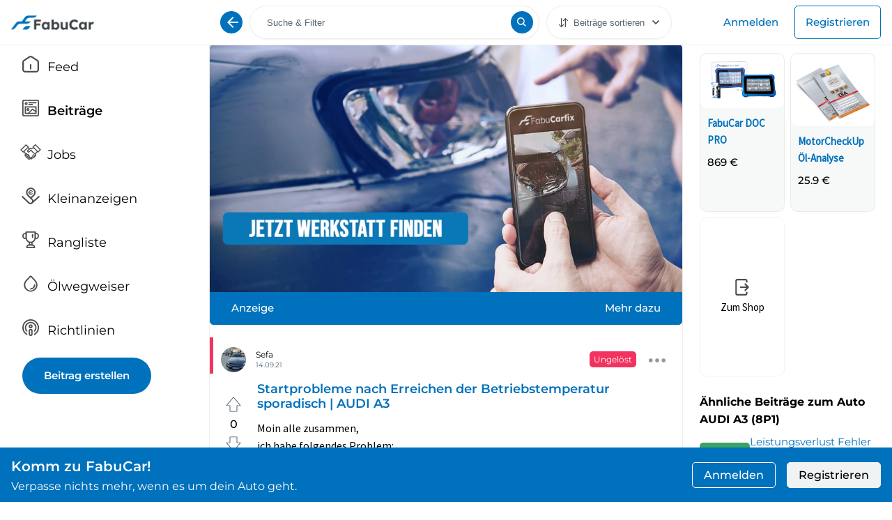

--- FILE ---
content_type: text/html; charset=utf-8
request_url: https://app.fabucar.de/beitraege/3a248d58-a6db-481d-bfbe-2b1e43192820/startprobleme-nach-erreichen-der-betriebstemperatur-sporadisch--audi-a-
body_size: 95107
content:
<!DOCTYPE html><html lang="de"><head>
    <meta charset="utf-8">
    <title>[Aktiv] Startprobleme nach Erreichen der Betriebstemperatur sporadisch | AUDI A3  | FabuCar</title>
    <base href="/">
    <meta name="theme-color" content="#fff">
    <meta name="viewport" content="width=device-width, initial-scale=1, viewport-fit=cover, maximum-scale=1.0,user-scalable=0">
    <link rel="icon" type="image/x-icon" href="favicon.ico">
    <script type="text/javascript" src="https://appleid.cdn-apple.com/appleauth/static/jsapi/appleid/1/en_US/appleid.auth.js"></script>
      <script defer="" type="text/javascript" src="https://bi-app.it.fabucar.de/client/initial"></script>
    <link rel="manifest" href="manifest.webmanifest">
    <meta name="theme-color" content="#1976d2">
    <link rel="manifest" href="manifest.webmanifest">
    <meta name="google-site-verification" content="6w6XKZSHQVC_LeUix8gKaon6PbmHoe08bk93fJoesyY">
    <meta name="theme-color" content="#1976d2">
    <link rel="apple-touch-icon" href="/assets/icons/icon-128x128.png">
    <meta http-equiv="ScreenOrientation" content="autoRotate:disabled">
    <link rel="stylesheet" href="https://cdnjs.cloudflare.com/ajax/libs/animate.css/4.0.0/animate.min.css">
  <style>html{box-sizing:border-box;-ms-overflow-style:scrollbar}*,*:before,*:after{box-sizing:inherit}@font-face{font-family:Montserrat Regular;src:url(/assets/fonts/montserrat/Montserrat-Regular.ttf) format("truetype")}html{font-size:10px}body{margin:0;font-family:Montserrat Regular;font-size:1.5rem;line-height:1.6;background-color:#fff;color:#000;letter-spacing:0px!important;overscroll-behavior-y:none}*{-webkit-tap-highlight-color:transparent!important}</style><style>.mat-icon-button{font-family:Roboto,Helvetica Neue,sans-serif;font-size:14px;font-weight:500}.mat-chip{font-size:14px;font-weight:500}.mat-ripple{overflow:hidden;position:relative}.mat-ripple:not(:empty){transform:translateZ(0)}.cdk-visually-hidden{border:0;clip:rect(0 0 0 0);height:1px;margin:-1px;overflow:hidden;padding:0;position:absolute;width:1px;white-space:nowrap;outline:0;-webkit-appearance:none;-moz-appearance:none;left:0}.mat-focus-indicator{position:relative}.mat-icon-button{color:inherit;background:rgba(0,0,0,0)}.mat-button-focus-overlay{background:#000}.mat-chip.mat-standard-chip{background-color:#e0e0e0;color:#000000de}.mat-chip.mat-standard-chip:not(.mat-chip-disabled):active{box-shadow:0 3px 3px -2px #0003,0 3px 4px #00000024,0 1px 8px #0000001f}.mat-chip.mat-standard-chip:after{background:#000}@font-face{font-family:Material Icons;font-style:normal;font-weight:400;src:url(MaterialIcons-Regular.1e50f5c2ffa6aba4.eot);src:local("Material Icons"),local("MaterialIcons-Regular"),url(MaterialIcons-Regular.7ea2023eeca07427.woff2) format("woff2"),url(MaterialIcons-Regular.db852539204b1a34.woff) format("woff"),url(MaterialIcons-Regular.196fa4a92dd6fa73.ttf) format("truetype")}.material-icons{font-family:Material Icons;font-weight:400;font-style:normal;font-size:24px;display:inline-block;line-height:1;text-transform:none;letter-spacing:normal;word-wrap:normal;white-space:nowrap;direction:ltr;-webkit-font-smoothing:antialiased;text-rendering:optimizeLegibility;-moz-osx-font-smoothing:grayscale;font-feature-settings:"liga"}html{box-sizing:border-box;-ms-overflow-style:scrollbar}*,*:before,*:after{box-sizing:inherit}.container{width:100%;padding-right:15px;padding-left:15px;margin-right:auto;margin-left:auto}@media (min-width: 576px){.container{max-width:540px}}@media (min-width: 768px){.container{max-width:720px}}@media (min-width: 992px){.container{max-width:960px}}@media (min-width: 1200px){.container{max-width:1140px}}@media (min-width: 576px){.container{max-width:540px}}@media (min-width: 768px){.container{max-width:720px}}@media (min-width: 992px){.container{max-width:960px}}@media (min-width: 1200px){.container{max-width:1140px}}.row{display:flex;flex-wrap:wrap;margin-right:-15px;margin-left:-15px}.col{position:relative;width:100%;padding-right:15px;padding-left:15px}.col{flex-basis:0;flex-grow:1;min-width:0;max-width:100%}.d-none{display:none!important}.d-inline-block{display:inline-block!important}.d-flex{display:flex!important}.d-inline-flex{display:inline-flex!important}@media (min-width: 768px){.d-md-none{display:none!important}.d-md-block{display:block!important}}@media (min-width: 1200px){.d-xl-block{display:block!important}}.flex-column{flex-direction:column!important}.flex-wrap{flex-wrap:wrap!important}.justify-content-start{justify-content:flex-start!important}.justify-content-end{justify-content:flex-end!important}.justify-content-center{justify-content:center!important}.justify-content-between{justify-content:space-between!important}.align-items-end{align-items:flex-end!important}.align-items-center{align-items:center!important}.m-0{margin:0!important}.mt-0{margin-top:0!important}.my-3{margin-top:1rem!important}.mr-3{margin-right:1rem!important}.my-3{margin-bottom:1rem!important}.mr-4{margin-right:1.5rem!important}.px-4{padding-right:1.5rem!important}.px-4{padding-left:1.5rem!important}@font-face{font-family:Montserrat Regular;src:url(/assets/fonts/montserrat/Montserrat-Regular.ttf) format("truetype")}@font-face{font-family:Montserrat Semi Bold;src:url(/assets/fonts/montserrat/Montserrat-SemiBold.ttf) format("truetype")}@font-face{font-family:Montserrat Bold;src:url(/assets/fonts/montserrat/Montserrat-Bold.ttf) format("truetype")}@font-face{font-family:Montserrat Light;src:url(/assets/fonts/montserrat/Montserrat-Light.ttf) format("truetype")}@font-face{font-family:Montserrat Medium;src:url(/assets/fonts/montserrat/Montserrat-Medium.ttf) format("truetype")}@font-face{font-family:Source Sans Pro Regular;src:url(/assets/fonts/source-sans-pro/SourceSansPro-Regular.ttf) format("truetype")}@font-face{font-family:Source Sans Pro Semi Bold;src:url(/assets/fonts/source-sans-pro/SourceSansPro-SemiBold.ttf) format("truetype")}html{font-size:10px}body{margin:0;font-family:Montserrat Regular;font-size:1.5rem;line-height:1.6;background-color:#fff;color:#000;letter-spacing:0px!important;overscroll-behavior-y:none}.mr-4-px{margin-right:4px}.color-text-secondary{color:#536471}.hover-grey:hover{background:rgba(0,0,0,.03)}.mat-button-focus-overlay{display:none!important}a{text-decoration:none}.position-relative{position:relative}.flex-wrap{flex-wrap:wrap}*{-webkit-tap-highlight-color:transparent!important}.flex-1{flex:1!important}.justify-space-between{justify-content:space-between}.justify-content-end{justify-content:flex-end}.justify-content-start{justify-content:flex-start}.font-primary-bold{font-family:Montserrat Bold}.font-primary-medium{font-family:Montserrat Medium}.font-primary-semi-bold{font-family:Montserrat Semi Bold}.font-primary-regular{font-family:Montserrat Regular}.font-primary-light{font-family:Montserrat Light}.font-secondary-regular{font-family:Source Sans Pro Regular}.font-secondary-semi-bold{font-family:Source Sans Pro Semi Bold}.font-size-xxs{font-size:1rem}.font-size-xs{font-size:1.2rem}.font-size-sm{font-size:1.5rem}.font-size-base{font-size:1.6rem}.font-size-md{font-size:1.8rem}.border-radius-default{border-radius:5px}.color-dark{color:#000}.color-white{color:#fff}.color-blue{color:#0071bc}.background-light{background-color:#eee!important}.bg-red{background-color:#f00038cc}.bg-green{background-color:#088c3dcc}.bg-grey-light{background:#eee}.bg-green-light{background-color:#088c3d1a}mat-chip{background:linear-gradient(0deg,rgba(0,113,188,.1),rgba(0,113,188,.1)),#ffffff!important;box-shadow:0 16px 24px #0000000f,0 2px 6px #0000000a,0 0 1px #0000000a!important;color:#0071bc!important}.blue-chip{display:flex;cursor:pointer;-webkit-user-select:none;user-select:none;white-space:nowrap;padding:6px 12px!important;border-radius:5px!important;box-shadow:none!important}.blue-chip:hover,.blue-chip:active{background:rgb(0,113,188)!important;color:#fff!important}.pointer{cursor:pointer}.flex-gap-8{gap:8px}.flex-gap-10{gap:10px}.flex-gap-16{gap:16px}.no-select{-webkit-touch-callout:none;-webkit-user-select:none;user-select:none}.white-space-pre-line{white-space:pre-line}.white-space-no-wrap{white-space:nowrap}a{text-decoration:none;color:inherit}.sticky{position:sticky;top:64px;max-height:92vh;overflow-y:auto}.page-frame{position:relative;top:64px}@media (max-width: 992px){.page-frame{top:72px}}.page-frame-search{position:relative;top:64px}.post-card{background-color:#fff}.pl-24-px{padding-left:24px!important}.block-text{text-align:justify;-webkit-hyphens:auto;hyphens:auto}.card{background-color:#fff;padding:12px 16px;margin-bottom:8px}.card:focus{outline:0}.card-padding{padding:12px 16px}.card-padding-top{padding-top:12px}.card-padding-bottom{padding-bottom:12px}.card-padding-horizontal{padding-left:16px;padding-right:16px}.card-margin-horizontal{margin-left:16px;margin-right:16px}.border-tl-radius{border-top-left-radius:5px}.border-tr-radius{border-top-right-radius:5px}.overflow-ellipsis{overflow:hidden;text-overflow:ellipsis;white-space:nowrap}.text-align-end{text-align:end}.height-100{height:100%}.width-100{width:100%}.active div{color:#000;font-family:Montserrat Semi Bold!important}.mt-8-px{margin-top:8px}.mt-minus-8-px{margin-top:-8px}.mb-6-px{margin-bottom:8px}.mt-12-px{margin-top:12px}.mt-5-px{margin-top:5px}.mb-2-px{margin-bottom:2px}.mb-12-px{margin-bottom:12px}.ml-8-px{margin-left:8px}.ml-14-px{margin-left:14px}.pb-16-px{padding-bottom:16px}.pt-16-px{padding-top:16px}.px-19-px{padding-left:19px;padding-right:19px}.p-16-px{padding:16px}.mt-16-px{margin-top:16px}.mb-16-px{margin-bottom:16px}.mr-16-px{margin-right:16px}.mr-5-px{margin-right:5px}.text-underline:hover{text-decoration:underline}.align-items-end{align-items:flex-end}.px-24-12-px{padding-left:24px;padding-right:24px}@media (max-width: 1050px){.px-24-12-px{padding-left:12px;padding-right:12px}}.other-links{display:flex;flex-wrap:wrap;margin-top:10px;justify-content:center}.other-links a{font-size:1.2rem;margin-right:10px}.w-100{width:100%}.container .row .col{padding-right:8px;padding-left:8px}@media (max-width: 1250px){.container .row .col{padding-right:4px;padding-left:4px}}.container{max-width:1400px;box-sizing:border-box}.header-container{padding-left:0!important;padding-right:0!important}@media (hover: hover){.blue-hover:hover{background:rgba(0,113,188,.1)!important}.blue-hover:hover mat-icon svg path{fill:#0071bc}}@media (hover: hover){.green-hover:hover{background:rgba(8,140,61,.1)!important}.green-hover:hover mat-icon svg path{fill:#088c3dcc}}@media (hover: hover){.red-hover:hover{background:rgba(240,0,56,.1)!important}.red-hover:hover mat-icon svg path{fill:#f00038cc}}.custom-form{border-radius:5px;height:42px;border:1px solid #eee}.custom-form .prefix-icon{height:38px;width:38px}.custom-form input{font-family:Source Sans Pro Regular;font-size:1.2rem;color:#000;width:100%;border:none}.custom-form input:focus{outline:none}.mat-icon-button{font-family:Roboto,Helvetica Neue,sans-serif;font-size:14px;font-weight:500}.mat-chip{font-size:14px;font-weight:500}.mat-ripple{overflow:hidden;position:relative}.mat-ripple:not(:empty){transform:translateZ(0)}.cdk-visually-hidden{border:0;clip:rect(0 0 0 0);height:1px;margin:-1px;overflow:hidden;padding:0;position:absolute;width:1px;white-space:nowrap;outline:0;-webkit-appearance:none;-moz-appearance:none;left:0}.mat-focus-indicator{position:relative}.mat-icon-button{color:inherit;background:transparent}.mat-button-focus-overlay{background:black}.mat-chip.mat-standard-chip{background-color:#e0e0e0;color:#000000de}.mat-chip.mat-standard-chip:not(.mat-chip-disabled):active{box-shadow:0 3px 3px -2px #0003,0 3px 4px #00000024,0 1px 8px #0000001f}.mat-chip.mat-standard-chip:after{background:black}</style><link rel="stylesheet" href="styles.7cd62aa57b58e924.css" media="print" onload="this.media='all'"><noscript><link rel="stylesheet" href="styles.7cd62aa57b58e924.css"></noscript><style ng-transition="serverApp">@font-face{font-family:Nunito Sans Bold;src:url(/assets/fonts/nunito-sans/bold/NunitoSans-Bold.woff2) format("woff2"),url(/assets/fonts/nunito-sans/bold/NunitoSans-Bold.woff) format("woff");font-weight:700;font-style:normal;font-display:swap}@font-face{font-family:Nunito Sans Semi Bold;src:url(/assets/fonts/nunito-sans/semi-bold/NunitoSans-SemiBold.woff2) format("woff2"),url(/assets/fonts/nunito-sans/semi-bold/NunitoSans-SemiBold.woff) format("woff");font-weight:600;font-style:normal;font-display:swap}@font-face{font-family:Nunito Sans Regular;src:url(/assets/fonts/nunito-sans/regular/NunitoSans-Regular.woff2) format("woff2"),url(/assets/fonts/nunito-sans/regular/NunitoSans-Regular.woff) format("woff");font-weight:400;font-style:normal;font-display:swap}@font-face{font-family:Montserrat Regular;src:url(/assets/fonts/montserrat/Montserrat-Regular.ttf) format("truetype")}@font-face{font-family:Montserrat Semi Bold;src:url(/assets/fonts/montserrat/Montserrat-SemiBold.ttf) format("truetype")}@font-face{font-family:Montserrat Bold;src:url(/assets/fonts/montserrat/Montserrat-Bold.ttf) format("truetype")}@font-face{font-family:Montserrat Light;src:url(/assets/fonts/montserrat/Montserrat-Light.ttf) format("truetype")}@font-face{font-family:Montserrat ExtraLight;src:url(/assets/fonts/montserrat/Montserrat-ExtraLight.ttf) format("truetype")}@font-face{font-family:Montserrat Medium;src:url(/assets/fonts/montserrat/Montserrat-Medium.ttf) format("truetype")}@font-face{font-family:Source Sans Pro Regular;src:url(/assets/fonts/source-sans-pro/SourceSansPro-Regular.ttf) format("truetype")}@font-face{font-family:Source Sans Pro Bold;src:url(/assets/fonts/source-sans-pro/SourceSansPro-Bold.ttf) format("truetype")}@font-face{font-family:Source Sans Pro Semi Bold;src:url(/assets/fonts/source-sans-pro/SourceSansPro-SemiBold.ttf) format("truetype")}.main-content-col[_ngcontent-sc281]{width:100%;background-color:#fff;border-left:1px solid #eee;border-right:1px solid #eee;padding-left:0!important;padding-right:0!important}.left-side[_ngcontent-sc281], .right-side[_ngcontent-sc281]{max-width:300px}.banner-spacing[_ngcontent-sc281]{padding-bottom:60px}@media (min-width: 768px){.banner-spacing[_ngcontent-sc281]{padding-bottom:78px}}</style><style ng-transition="serverApp">@font-face{font-family:Nunito Sans Bold;src:url(/assets/fonts/nunito-sans/bold/NunitoSans-Bold.woff2) format("woff2"),url(/assets/fonts/nunito-sans/bold/NunitoSans-Bold.woff) format("woff");font-weight:700;font-style:normal;font-display:swap}@font-face{font-family:Nunito Sans Semi Bold;src:url(/assets/fonts/nunito-sans/semi-bold/NunitoSans-SemiBold.woff2) format("woff2"),url(/assets/fonts/nunito-sans/semi-bold/NunitoSans-SemiBold.woff) format("woff");font-weight:600;font-style:normal;font-display:swap}@font-face{font-family:Nunito Sans Regular;src:url(/assets/fonts/nunito-sans/regular/NunitoSans-Regular.woff2) format("woff2"),url(/assets/fonts/nunito-sans/regular/NunitoSans-Regular.woff) format("woff");font-weight:400;font-style:normal;font-display:swap}@font-face{font-family:Montserrat Regular;src:url(/assets/fonts/montserrat/Montserrat-Regular.ttf) format("truetype")}@font-face{font-family:Montserrat Semi Bold;src:url(/assets/fonts/montserrat/Montserrat-SemiBold.ttf) format("truetype")}@font-face{font-family:Montserrat Bold;src:url(/assets/fonts/montserrat/Montserrat-Bold.ttf) format("truetype")}@font-face{font-family:Montserrat Light;src:url(/assets/fonts/montserrat/Montserrat-Light.ttf) format("truetype")}@font-face{font-family:Montserrat ExtraLight;src:url(/assets/fonts/montserrat/Montserrat-ExtraLight.ttf) format("truetype")}@font-face{font-family:Montserrat Medium;src:url(/assets/fonts/montserrat/Montserrat-Medium.ttf) format("truetype")}@font-face{font-family:Source Sans Pro Regular;src:url(/assets/fonts/source-sans-pro/SourceSansPro-Regular.ttf) format("truetype")}@font-face{font-family:Source Sans Pro Bold;src:url(/assets/fonts/source-sans-pro/SourceSansPro-Bold.ttf) format("truetype")}@font-face{font-family:Source Sans Pro Semi Bold;src:url(/assets/fonts/source-sans-pro/SourceSansPro-SemiBold.ttf) format("truetype")}header[_ngcontent-sc277]{border-bottom:1px solid #eee;background:#ffffff;position:fixed;top:0;right:0;left:0;z-index:50}.header-height[_ngcontent-sc277]{height:64px}.search-button[_ngcontent-sc277]{width:40px;height:40px}.close-button[_ngcontent-sc277]{width:33px;height:33px}.bars-button[_ngcontent-sc277]{width:30px;height:30px}@media only screen and (min-width: 768px) and (max-width: 1200px){.auth-user-lg[_ngcontent-sc277]{display:block!important}}@media only screen and (min-width: 768px) and (max-width: 992px){.menu-button[_ngcontent-sc277]   mat-icon[_ngcontent-sc277]{width:30px;height:30px}}@media screen and (max-width: 768px){.menu-button[_ngcontent-sc277]{margin-left:0}.logo-mobile-hide[_ngcontent-sc277]{display:none}.button-mobile-show[_ngcontent-sc277]{display:flex!important}}.button-mobile-show[_ngcontent-sc277]{cursor:pointer;display:none;justify-content:center;align-items:center;border-radius:99999px;border:none;height:32px;width:32px;background:rgb(0,113,188)!important;color:#fff}.header[_ngcontent-sc277]{display:flex;align-items:center;justify-content:space-between;height:64px;padding:0 16px}.header--desktop[_ngcontent-sc277]{display:none}@media (min-width: 1200px){.header--mobile[_ngcontent-sc277]{display:none}.header--desktop[_ngcontent-sc277]{display:flex}}.header[_ngcontent-sc277]   .search-wrapper--desktop[_ngcontent-sc277]{flex:1;max-width:600px}.header[_ngcontent-sc277]   .search-wrapper--tablet[_ngcontent-sc277]{display:none;flex:1;max-width:700px}.header[_ngcontent-sc277]   .search-wrapper--mobile[_ngcontent-sc277]{display:block}@media only screen and (min-width: 992px) and (max-width: 1200px){.header[_ngcontent-sc277]   .search-wrapper--tablet[_ngcontent-sc277]{display:block}.header[_ngcontent-sc277]   .search-wrapper--mobile[_ngcontent-sc277]{display:none}}.header__buttons[_ngcontent-sc277]{display:flex;align-items:center;justify-content:flex-end;gap:8px}.fixed-overlay-wrapper[_ngcontent-sc277]{position:fixed;z-index:99}.fixed-overlay-wrapper[_ngcontent-sc277]   .fixed-overlay[_ngcontent-sc277]{display:flex;flex-direction:column;position:fixed;top:64px;left:0;bottom:0;right:0;background-color:#fff;max-height:calc(100vh - header-height);overflow-y:scroll;justify-content:space-between}.fixed-overlay-wrapper[_ngcontent-sc277]   .fixed-overlay[_ngcontent-sc277]   .app-footer-wrapper[_ngcontent-sc277]{text-align:center}.fc-logo[_ngcontent-sc277]{height:70px;margin-top:6px}.store-logo-container[_ngcontent-sc277]{margin-top:-25px}.store-logo[_ngcontent-sc277]{height:60px}.header-user-profile[_ngcontent-sc277]{display:flex;align-items:center}@media (max-width: 768px){.tablet-search[_ngcontent-sc277]{display:none!important}}@media (min-width: 769px){.mobile-search-in-second-row[_ngcontent-sc277]{display:none!important}}</style><style ng-transition="serverApp">@font-face{font-family:Nunito Sans Bold;src:url(/assets/fonts/nunito-sans/bold/NunitoSans-Bold.woff2) format("woff2"),url(/assets/fonts/nunito-sans/bold/NunitoSans-Bold.woff) format("woff");font-weight:700;font-style:normal;font-display:swap}@font-face{font-family:Nunito Sans Semi Bold;src:url(/assets/fonts/nunito-sans/semi-bold/NunitoSans-SemiBold.woff2) format("woff2"),url(/assets/fonts/nunito-sans/semi-bold/NunitoSans-SemiBold.woff) format("woff");font-weight:600;font-style:normal;font-display:swap}@font-face{font-family:Nunito Sans Regular;src:url(/assets/fonts/nunito-sans/regular/NunitoSans-Regular.woff2) format("woff2"),url(/assets/fonts/nunito-sans/regular/NunitoSans-Regular.woff) format("woff");font-weight:400;font-style:normal;font-display:swap}@font-face{font-family:Montserrat Regular;src:url(/assets/fonts/montserrat/Montserrat-Regular.ttf) format("truetype")}@font-face{font-family:Montserrat Semi Bold;src:url(/assets/fonts/montserrat/Montserrat-SemiBold.ttf) format("truetype")}@font-face{font-family:Montserrat Bold;src:url(/assets/fonts/montserrat/Montserrat-Bold.ttf) format("truetype")}@font-face{font-family:Montserrat Light;src:url(/assets/fonts/montserrat/Montserrat-Light.ttf) format("truetype")}@font-face{font-family:Montserrat ExtraLight;src:url(/assets/fonts/montserrat/Montserrat-ExtraLight.ttf) format("truetype")}@font-face{font-family:Montserrat Medium;src:url(/assets/fonts/montserrat/Montserrat-Medium.ttf) format("truetype")}@font-face{font-family:Source Sans Pro Regular;src:url(/assets/fonts/source-sans-pro/SourceSansPro-Regular.ttf) format("truetype")}@font-face{font-family:Source Sans Pro Bold;src:url(/assets/fonts/source-sans-pro/SourceSansPro-Bold.ttf) format("truetype")}@font-face{font-family:Source Sans Pro Semi Bold;src:url(/assets/fonts/source-sans-pro/SourceSansPro-SemiBold.ttf) format("truetype")}.menu--desktop[_ngcontent-sc259]{display:none}.menu--mobile[_ngcontent-sc259]{display:block}@media (min-width: 1200px){.menu--mobile[_ngcontent-sc259]{display:none}.menu--desktop[_ngcontent-sc259]{display:block}}.wrapper[_ngcontent-sc259]{height:145px;width:100%;border-radius:10px;margin-right:0!important}.wrapper[_ngcontent-sc259]   .circle-wrapper[_ngcontent-sc259]{height:48px;margin:24px 0 12px}.wrapper[_ngcontent-sc259]   .title[_ngcontent-sc259]{text-align:center}.wrapper[_ngcontent-sc259]   .menu-icon[_ngcontent-sc259]{width:36px;height:36px}.create-post-button[_ngcontent-sc259]{height:52px;min-width:185px;border-radius:26px;display:flex;justify-content:center;align-items:center;background:rgb(0,113,188);color:#fff}.shake[_ngcontent-sc259]{animation:shake .82s cubic-bezier(.36,.07,.19,.97)}@keyframes shake{10%,90%{transform:translate3d(-1px,0,0)}20%,80%{transform:translate3d(2px,0,0)}30%,50%,70%{transform:translate3d(-4px,0,0)}40%,60%{transform:translate3d(4px,0,0)}}</style><style ng-transition="serverApp">.long-logo[_ngcontent-sc262]{height:21px}.logo[_ngcontent-sc262]{height:30px}</style><style ng-transition="serverApp">@font-face{font-family:Nunito Sans Bold;src:url(/assets/fonts/nunito-sans/bold/NunitoSans-Bold.woff2) format("woff2"),url(/assets/fonts/nunito-sans/bold/NunitoSans-Bold.woff) format("woff");font-weight:700;font-style:normal;font-display:swap}@font-face{font-family:Nunito Sans Semi Bold;src:url(/assets/fonts/nunito-sans/semi-bold/NunitoSans-SemiBold.woff2) format("woff2"),url(/assets/fonts/nunito-sans/semi-bold/NunitoSans-SemiBold.woff) format("woff");font-weight:600;font-style:normal;font-display:swap}@font-face{font-family:Nunito Sans Regular;src:url(/assets/fonts/nunito-sans/regular/NunitoSans-Regular.woff2) format("woff2"),url(/assets/fonts/nunito-sans/regular/NunitoSans-Regular.woff) format("woff");font-weight:400;font-style:normal;font-display:swap}@font-face{font-family:Montserrat Regular;src:url(/assets/fonts/montserrat/Montserrat-Regular.ttf) format("truetype")}@font-face{font-family:Montserrat Semi Bold;src:url(/assets/fonts/montserrat/Montserrat-SemiBold.ttf) format("truetype")}@font-face{font-family:Montserrat Bold;src:url(/assets/fonts/montserrat/Montserrat-Bold.ttf) format("truetype")}@font-face{font-family:Montserrat Light;src:url(/assets/fonts/montserrat/Montserrat-Light.ttf) format("truetype")}@font-face{font-family:Montserrat ExtraLight;src:url(/assets/fonts/montserrat/Montserrat-ExtraLight.ttf) format("truetype")}@font-face{font-family:Montserrat Medium;src:url(/assets/fonts/montserrat/Montserrat-Medium.ttf) format("truetype")}@font-face{font-family:Source Sans Pro Regular;src:url(/assets/fonts/source-sans-pro/SourceSansPro-Regular.ttf) format("truetype")}@font-face{font-family:Source Sans Pro Bold;src:url(/assets/fonts/source-sans-pro/SourceSansPro-Bold.ttf) format("truetype")}@font-face{font-family:Source Sans Pro Semi Bold;src:url(/assets/fonts/source-sans-pro/SourceSansPro-SemiBold.ttf) format("truetype")}header[_ngcontent-sc262]{border-bottom:1px solid #eee;background:#ffffff;position:fixed;top:0;right:0;left:0;z-index:50}.header-height[_ngcontent-sc262]{height:64px}.search-button[_ngcontent-sc262]{width:40px;height:40px}.close-button[_ngcontent-sc262]{width:33px;height:33px}.bars-button[_ngcontent-sc262]{width:30px;height:30px}@media only screen and (min-width: 768px) and (max-width: 1200px){.auth-user-lg[_ngcontent-sc262]{display:block!important}}@media only screen and (min-width: 768px) and (max-width: 992px){.menu-button[_ngcontent-sc262]   mat-icon[_ngcontent-sc262]{width:30px;height:30px}}@media screen and (max-width: 768px){.menu-button[_ngcontent-sc262]{margin-left:0}.logo-mobile-hide[_ngcontent-sc262]{display:none}.button-mobile-show[_ngcontent-sc262]{display:flex!important}}.button-mobile-show[_ngcontent-sc262]{cursor:pointer;display:none;justify-content:center;align-items:center;border-radius:99999px;border:none;height:32px;width:32px;background:rgb(0,113,188)!important;color:#fff}.header[_ngcontent-sc262]{display:flex;align-items:center;justify-content:space-between;height:64px;padding:0 16px}.header--desktop[_ngcontent-sc262]{display:none}@media (min-width: 1200px){.header--mobile[_ngcontent-sc262]{display:none}.header--desktop[_ngcontent-sc262]{display:flex}}.header[_ngcontent-sc262]   .search-wrapper--desktop[_ngcontent-sc262]{flex:1;max-width:600px}.header[_ngcontent-sc262]   .search-wrapper--tablet[_ngcontent-sc262]{display:none;flex:1;max-width:700px}.header[_ngcontent-sc262]   .search-wrapper--mobile[_ngcontent-sc262]{display:block}@media only screen and (min-width: 992px) and (max-width: 1200px){.header[_ngcontent-sc262]   .search-wrapper--tablet[_ngcontent-sc262]{display:block}.header[_ngcontent-sc262]   .search-wrapper--mobile[_ngcontent-sc262]{display:none}}.header__buttons[_ngcontent-sc262]{display:flex;align-items:center;justify-content:flex-end;gap:8px}.fixed-overlay-wrapper[_ngcontent-sc262]{position:fixed;z-index:99}.fixed-overlay-wrapper[_ngcontent-sc262]   .fixed-overlay[_ngcontent-sc262]{display:flex;flex-direction:column;position:fixed;top:64px;left:0;bottom:0;right:0;background-color:#fff;max-height:calc(100vh - header-height);overflow-y:scroll;justify-content:space-between}.fixed-overlay-wrapper[_ngcontent-sc262]   .fixed-overlay[_ngcontent-sc262]   .app-footer-wrapper[_ngcontent-sc262]{text-align:center}.fc-logo[_ngcontent-sc262]{height:70px;margin-top:6px}.store-logo-container[_ngcontent-sc262]{margin-top:-25px}.store-logo[_ngcontent-sc262]{height:60px}.header-user-profile[_ngcontent-sc262]{display:flex;align-items:center}@media (max-width: 768px){.tablet-search[_ngcontent-sc262]{display:none!important}}@media (min-width: 769px){.mobile-search-in-second-row[_ngcontent-sc262]{display:none!important}}</style><style ng-transition="serverApp">.mat-button .mat-button-focus-overlay,.mat-icon-button .mat-button-focus-overlay{opacity:0}.mat-button:hover:not(.mat-button-disabled) .mat-button-focus-overlay,.mat-stroked-button:hover:not(.mat-button-disabled) .mat-button-focus-overlay{opacity:.04}@media(hover: none){.mat-button:hover:not(.mat-button-disabled) .mat-button-focus-overlay,.mat-stroked-button:hover:not(.mat-button-disabled) .mat-button-focus-overlay{opacity:0}}.mat-button,.mat-icon-button,.mat-stroked-button,.mat-flat-button{box-sizing:border-box;position:relative;-webkit-user-select:none;user-select:none;cursor:pointer;outline:none;border:none;-webkit-tap-highlight-color:rgba(0,0,0,0);display:inline-block;white-space:nowrap;text-decoration:none;vertical-align:baseline;text-align:center;margin:0;min-width:64px;line-height:36px;padding:0 16px;border-radius:4px;overflow:visible}.mat-button::-moz-focus-inner,.mat-icon-button::-moz-focus-inner,.mat-stroked-button::-moz-focus-inner,.mat-flat-button::-moz-focus-inner{border:0}.mat-button.mat-button-disabled,.mat-icon-button.mat-button-disabled,.mat-stroked-button.mat-button-disabled,.mat-flat-button.mat-button-disabled{cursor:default}.mat-button.cdk-keyboard-focused .mat-button-focus-overlay,.mat-button.cdk-program-focused .mat-button-focus-overlay,.mat-icon-button.cdk-keyboard-focused .mat-button-focus-overlay,.mat-icon-button.cdk-program-focused .mat-button-focus-overlay,.mat-stroked-button.cdk-keyboard-focused .mat-button-focus-overlay,.mat-stroked-button.cdk-program-focused .mat-button-focus-overlay,.mat-flat-button.cdk-keyboard-focused .mat-button-focus-overlay,.mat-flat-button.cdk-program-focused .mat-button-focus-overlay{opacity:.12}.mat-button::-moz-focus-inner,.mat-icon-button::-moz-focus-inner,.mat-stroked-button::-moz-focus-inner,.mat-flat-button::-moz-focus-inner{border:0}.mat-raised-button{box-sizing:border-box;position:relative;-webkit-user-select:none;user-select:none;cursor:pointer;outline:none;border:none;-webkit-tap-highlight-color:rgba(0,0,0,0);display:inline-block;white-space:nowrap;text-decoration:none;vertical-align:baseline;text-align:center;margin:0;min-width:64px;line-height:36px;padding:0 16px;border-radius:4px;overflow:visible;transform:translate3d(0, 0, 0);transition:background 400ms cubic-bezier(0.25, 0.8, 0.25, 1),box-shadow 280ms cubic-bezier(0.4, 0, 0.2, 1)}.mat-raised-button::-moz-focus-inner{border:0}.mat-raised-button.mat-button-disabled{cursor:default}.mat-raised-button.cdk-keyboard-focused .mat-button-focus-overlay,.mat-raised-button.cdk-program-focused .mat-button-focus-overlay{opacity:.12}.mat-raised-button::-moz-focus-inner{border:0}.mat-raised-button._mat-animation-noopable{transition:none !important;animation:none !important}.mat-stroked-button{border:1px solid currentColor;padding:0 15px;line-height:34px}.mat-stroked-button .mat-button-ripple.mat-ripple,.mat-stroked-button .mat-button-focus-overlay{top:-1px;left:-1px;right:-1px;bottom:-1px}.mat-fab{box-sizing:border-box;position:relative;-webkit-user-select:none;user-select:none;cursor:pointer;outline:none;border:none;-webkit-tap-highlight-color:rgba(0,0,0,0);display:inline-block;white-space:nowrap;text-decoration:none;vertical-align:baseline;text-align:center;margin:0;min-width:64px;line-height:36px;padding:0 16px;border-radius:4px;overflow:visible;transform:translate3d(0, 0, 0);transition:background 400ms cubic-bezier(0.25, 0.8, 0.25, 1),box-shadow 280ms cubic-bezier(0.4, 0, 0.2, 1);min-width:0;border-radius:50%;width:56px;height:56px;padding:0;flex-shrink:0}.mat-fab::-moz-focus-inner{border:0}.mat-fab.mat-button-disabled{cursor:default}.mat-fab.cdk-keyboard-focused .mat-button-focus-overlay,.mat-fab.cdk-program-focused .mat-button-focus-overlay{opacity:.12}.mat-fab::-moz-focus-inner{border:0}.mat-fab._mat-animation-noopable{transition:none !important;animation:none !important}.mat-fab .mat-button-wrapper{padding:16px 0;display:inline-block;line-height:24px}.mat-mini-fab{box-sizing:border-box;position:relative;-webkit-user-select:none;user-select:none;cursor:pointer;outline:none;border:none;-webkit-tap-highlight-color:rgba(0,0,0,0);display:inline-block;white-space:nowrap;text-decoration:none;vertical-align:baseline;text-align:center;margin:0;min-width:64px;line-height:36px;padding:0 16px;border-radius:4px;overflow:visible;transform:translate3d(0, 0, 0);transition:background 400ms cubic-bezier(0.25, 0.8, 0.25, 1),box-shadow 280ms cubic-bezier(0.4, 0, 0.2, 1);min-width:0;border-radius:50%;width:40px;height:40px;padding:0;flex-shrink:0}.mat-mini-fab::-moz-focus-inner{border:0}.mat-mini-fab.mat-button-disabled{cursor:default}.mat-mini-fab.cdk-keyboard-focused .mat-button-focus-overlay,.mat-mini-fab.cdk-program-focused .mat-button-focus-overlay{opacity:.12}.mat-mini-fab::-moz-focus-inner{border:0}.mat-mini-fab._mat-animation-noopable{transition:none !important;animation:none !important}.mat-mini-fab .mat-button-wrapper{padding:8px 0;display:inline-block;line-height:24px}.mat-icon-button{padding:0;min-width:0;width:40px;height:40px;flex-shrink:0;line-height:40px;border-radius:50%}.mat-icon-button i,.mat-icon-button .mat-icon{line-height:24px}.mat-button-ripple.mat-ripple,.mat-button-focus-overlay{top:0;left:0;right:0;bottom:0;position:absolute;pointer-events:none;border-radius:inherit}.mat-button-ripple.mat-ripple:not(:empty){transform:translateZ(0)}.mat-button-focus-overlay{opacity:0;transition:opacity 200ms cubic-bezier(0.35, 0, 0.25, 1),background-color 200ms cubic-bezier(0.35, 0, 0.25, 1)}._mat-animation-noopable .mat-button-focus-overlay{transition:none}.mat-button-ripple-round{border-radius:50%;z-index:1}.mat-button .mat-button-wrapper>*,.mat-flat-button .mat-button-wrapper>*,.mat-stroked-button .mat-button-wrapper>*,.mat-raised-button .mat-button-wrapper>*,.mat-icon-button .mat-button-wrapper>*,.mat-fab .mat-button-wrapper>*,.mat-mini-fab .mat-button-wrapper>*{vertical-align:middle}.mat-form-field:not(.mat-form-field-appearance-legacy) .mat-form-field-prefix .mat-icon-button,.mat-form-field:not(.mat-form-field-appearance-legacy) .mat-form-field-suffix .mat-icon-button{display:inline-flex;justify-content:center;align-items:center;font-size:inherit;width:2.5em;height:2.5em}.cdk-high-contrast-active .mat-button,.cdk-high-contrast-active .mat-flat-button,.cdk-high-contrast-active .mat-raised-button,.cdk-high-contrast-active .mat-icon-button,.cdk-high-contrast-active .mat-fab,.cdk-high-contrast-active .mat-mini-fab{outline:solid 1px}.cdk-high-contrast-active .mat-button-base.cdk-keyboard-focused,.cdk-high-contrast-active .mat-button-base.cdk-program-focused{outline:solid 3px}</style><style ng-transition="serverApp">.mat-icon{-webkit-user-select:none;user-select:none;background-repeat:no-repeat;display:inline-block;fill:currentColor;height:24px;width:24px;overflow:hidden}.mat-icon.mat-icon-inline{font-size:inherit;height:inherit;line-height:inherit;width:inherit}[dir=rtl] .mat-icon-rtl-mirror{transform:scale(-1, 1)}.mat-form-field:not(.mat-form-field-appearance-legacy) .mat-form-field-prefix .mat-icon,.mat-form-field:not(.mat-form-field-appearance-legacy) .mat-form-field-suffix .mat-icon{display:block}.mat-form-field:not(.mat-form-field-appearance-legacy) .mat-form-field-prefix .mat-icon-button .mat-icon,.mat-form-field:not(.mat-form-field-appearance-legacy) .mat-form-field-suffix .mat-icon-button .mat-icon{margin:auto}</style><style ng-transition="serverApp">@font-face{font-family:Nunito Sans Bold;src:url(/assets/fonts/nunito-sans/bold/NunitoSans-Bold.woff2) format("woff2"),url(/assets/fonts/nunito-sans/bold/NunitoSans-Bold.woff) format("woff");font-weight:700;font-style:normal;font-display:swap}@font-face{font-family:Nunito Sans Semi Bold;src:url(/assets/fonts/nunito-sans/semi-bold/NunitoSans-SemiBold.woff2) format("woff2"),url(/assets/fonts/nunito-sans/semi-bold/NunitoSans-SemiBold.woff) format("woff");font-weight:600;font-style:normal;font-display:swap}@font-face{font-family:Nunito Sans Regular;src:url(/assets/fonts/nunito-sans/regular/NunitoSans-Regular.woff2) format("woff2"),url(/assets/fonts/nunito-sans/regular/NunitoSans-Regular.woff) format("woff");font-weight:400;font-style:normal;font-display:swap}@font-face{font-family:Montserrat Regular;src:url(/assets/fonts/montserrat/Montserrat-Regular.ttf) format("truetype")}@font-face{font-family:Montserrat Semi Bold;src:url(/assets/fonts/montserrat/Montserrat-SemiBold.ttf) format("truetype")}@font-face{font-family:Montserrat Bold;src:url(/assets/fonts/montserrat/Montserrat-Bold.ttf) format("truetype")}@font-face{font-family:Montserrat Light;src:url(/assets/fonts/montserrat/Montserrat-Light.ttf) format("truetype")}@font-face{font-family:Montserrat ExtraLight;src:url(/assets/fonts/montserrat/Montserrat-ExtraLight.ttf) format("truetype")}@font-face{font-family:Montserrat Medium;src:url(/assets/fonts/montserrat/Montserrat-Medium.ttf) format("truetype")}@font-face{font-family:Source Sans Pro Regular;src:url(/assets/fonts/source-sans-pro/SourceSansPro-Regular.ttf) format("truetype")}@font-face{font-family:Source Sans Pro Bold;src:url(/assets/fonts/source-sans-pro/SourceSansPro-Bold.ttf) format("truetype")}@font-face{font-family:Source Sans Pro Semi Bold;src:url(/assets/fonts/source-sans-pro/SourceSansPro-SemiBold.ttf) format("truetype")}[_nghost-sc280]   .banner[_ngcontent-sc280]{position:fixed;z-index:40;bottom:0;left:0;right:0;background-color:#0071bc;color:#fff}[_nghost-sc280]   .banner__content[_ngcontent-sc280]{height:60px;padding:12px 16px;display:flex;align-items:center;justify-content:space-between}@media (min-width: 768px){[_nghost-sc280]   .banner__content[_ngcontent-sc280]{height:78px}}[_nghost-sc280]   .banner__label[_ngcontent-sc280]{display:none;flex-direction:column}@media (min-width: 768px){[_nghost-sc280]   .banner__label[_ngcontent-sc280]{display:flex}}[_nghost-sc280]   .banner__label[_ngcontent-sc280]   span[_ngcontent-sc280]{margin:0;word-wrap:break-word;white-space:normal}[_nghost-sc280]   .banner__label[_ngcontent-sc280]   span[_ngcontent-sc280]:first-child{font-family:Montserrat Semi Bold;font-size:20px}[_nghost-sc280]   .banner__label[_ngcontent-sc280]   span[_ngcontent-sc280]:last-child{font-family:Montserrat Regular;font-size:1.6rem}[_nghost-sc280]   .banner__buttons[_ngcontent-sc280]{display:flex;align-items:center;justify-content:center;width:100%}@media (min-width: 768px){[_nghost-sc280]   .banner__buttons[_ngcontent-sc280]{justify-content:flex-end;width:unset}[_nghost-sc280]   .banner__buttons[_ngcontent-sc280]   .auth-button[_ngcontent-sc280]{flex:unset}}[_nghost-sc280]   .banner__buttons[_ngcontent-sc280]   .auth-button[_ngcontent-sc280]{flex:1;cursor:pointer;background-color:#fff0;border:1px solid #ffffff;color:#fff;font-size:1.6rem;font-family:Montserrat Medium;padding:8px 16px;border-radius:5px;transition:background-color .2s ease-in-out}[_nghost-sc280]   .banner__buttons[_ngcontent-sc280]   .auth-button[_ngcontent-sc280]:not(:last-child){margin-right:16px}[_nghost-sc280]   .banner__buttons[_ngcontent-sc280]   .auth-button[_ngcontent-sc280]:hover{background-color:#ffffff1a}[_nghost-sc280]   .banner__buttons[_ngcontent-sc280]   .auth-button--register[_ngcontent-sc280]{border:1px solid rgb(239,243,244);background-color:#eff3f4;color:#000}[_nghost-sc280]   .banner__buttons[_ngcontent-sc280]   .auth-button--register[_ngcontent-sc280]:hover{border-color:#fff;background-color:#fff}[_nghost-sc280]   .banner__buttons[_ngcontent-sc280]   .auth-button[_ngcontent-sc280]:focus-visible{outline:1px solid #000}</style><style ng-transition="serverApp">@font-face{font-family:Nunito Sans Bold;src:url(/assets/fonts/nunito-sans/bold/NunitoSans-Bold.woff2) format("woff2"),url(/assets/fonts/nunito-sans/bold/NunitoSans-Bold.woff) format("woff");font-weight:700;font-style:normal;font-display:swap}@font-face{font-family:Nunito Sans Semi Bold;src:url(/assets/fonts/nunito-sans/semi-bold/NunitoSans-SemiBold.woff2) format("woff2"),url(/assets/fonts/nunito-sans/semi-bold/NunitoSans-SemiBold.woff) format("woff");font-weight:600;font-style:normal;font-display:swap}@font-face{font-family:Nunito Sans Regular;src:url(/assets/fonts/nunito-sans/regular/NunitoSans-Regular.woff2) format("woff2"),url(/assets/fonts/nunito-sans/regular/NunitoSans-Regular.woff) format("woff");font-weight:400;font-style:normal;font-display:swap}@font-face{font-family:Montserrat Regular;src:url(/assets/fonts/montserrat/Montserrat-Regular.ttf) format("truetype")}@font-face{font-family:Montserrat Semi Bold;src:url(/assets/fonts/montserrat/Montserrat-SemiBold.ttf) format("truetype")}@font-face{font-family:Montserrat Bold;src:url(/assets/fonts/montserrat/Montserrat-Bold.ttf) format("truetype")}@font-face{font-family:Montserrat Light;src:url(/assets/fonts/montserrat/Montserrat-Light.ttf) format("truetype")}@font-face{font-family:Montserrat ExtraLight;src:url(/assets/fonts/montserrat/Montserrat-ExtraLight.ttf) format("truetype")}@font-face{font-family:Montserrat Medium;src:url(/assets/fonts/montserrat/Montserrat-Medium.ttf) format("truetype")}@font-face{font-family:Source Sans Pro Regular;src:url(/assets/fonts/source-sans-pro/SourceSansPro-Regular.ttf) format("truetype")}@font-face{font-family:Source Sans Pro Bold;src:url(/assets/fonts/source-sans-pro/SourceSansPro-Bold.ttf) format("truetype")}@font-face{font-family:Source Sans Pro Semi Bold;src:url(/assets/fonts/source-sans-pro/SourceSansPro-SemiBold.ttf) format("truetype")}[_nghost-sc276]{width:100%;max-width:480px}[_nghost-sc276]   .active-filter-mobile[_ngcontent-sc276]:after{content:"";position:absolute;right:9px;top:18px;transform:translate(25%,-25%);width:7px;height:7px;border-radius:100%;background-color:#0071bc}[_nghost-sc276]   .search__toggle[_ngcontent-sc276]{position:relative;height:64px;width:100%;display:flex;align-items:center}[_nghost-sc276]   .search__toggle[_ngcontent-sc276]   .button[_ngcontent-sc276]{cursor:pointer;display:flex;align-items:center;justify-content:space-between;height:48px;width:100%;padding:4px 8px 4px 24px;border:1px solid #eee;background-color:transparent;border-radius:99999px;color:#536471;box-shadow:0 1px 2px #0000000d;transition:box-shadow .2s ease-in-out}[_nghost-sc276]   .search__toggle[_ngcontent-sc276]   .button[_ngcontent-sc276]:hover{box-shadow:0 1px 3px #0000001a,0 1px 2px -1px #0000001a}[_nghost-sc276]   .search__toggle[_ngcontent-sc276]   .button-sorting[_ngcontent-sc276]{max-width:180px;margin-left:10px;justify-content:center;padding:0!important;background:transparent;color:#536471}[_nghost-sc276]   .search__toggle[_ngcontent-sc276]   .icon-sorting[_ngcontent-sc276]{background-color:transparent}[_nghost-sc276]   .search__toggle[_ngcontent-sc276]   .icon-sorting[_ngcontent-sc276]   mat-icon[_ngcontent-sc276]{margin:auto;width:15px;height:15px}[_nghost-sc276]   .search__toggle[_ngcontent-sc276]   .icon-sorting[_ngcontent-sc276]   mat-icon[_ngcontent-sc276]     svg path{stroke:#536471}[_nghost-sc276]   .search__toggle[_ngcontent-sc276]   .icon-sorting[_ngcontent-sc276]   mat-icon[_ngcontent-sc276]     svg circle{stroke:#536471}[_nghost-sc276]   .search__toggle[_ngcontent-sc276]   .icon-arrow[_ngcontent-sc276]{background-color:transparent}[_nghost-sc276]   .search__toggle[_ngcontent-sc276]   .icon-arrow[_ngcontent-sc276]   mat-icon[_ngcontent-sc276]{margin:auto;width:18px;height:18px}[_nghost-sc276]   .search__toggle[_ngcontent-sc276]   .icon-arrow[_ngcontent-sc276]   mat-icon[_ngcontent-sc276]     svg path{stroke:#536471}[_nghost-sc276]   .search__toggle[_ngcontent-sc276]   .icon-arrow[_ngcontent-sc276]   mat-icon[_ngcontent-sc276]     svg circle{stroke:#536471}[_nghost-sc276]   .search__toggle--dektop[_ngcontent-sc276]{display:flex}[_nghost-sc276]   .search__toggle--mobile[_ngcontent-sc276]{display:none}[_nghost-sc276]   .search__toggle--mobile[_ngcontent-sc276]   .button[_ngcontent-sc276]{padding:0;width:48px;height:48px;background-color:transparent;border:none;box-shadow:none;align-items:center;justify-content:center}[_nghost-sc276]   .search__toggle--mobile[_ngcontent-sc276]   .button[_ngcontent-sc276]:hover{box-shadow:none}[_nghost-sc276]   .search__toggle--mobile[_ngcontent-sc276]   .button[_ngcontent-sc276]   mat-icon[_ngcontent-sc276]{width:40px;height:40px}[_nghost-sc276]   .search__toggle--mobile.active[_ngcontent-sc276]   .button[_ngcontent-sc276]   mat-icon[_ngcontent-sc276]     svg path{stroke:#0071bc}[_nghost-sc276]   .search__toggle--mobile.active[_ngcontent-sc276]   .button[_ngcontent-sc276]   mat-icon[_ngcontent-sc276]     svg circle{stroke:#0071bc}@media (max-width: 992px){[_nghost-sc276]   .search__toggle--dektop[_ngcontent-sc276]{display:none}[_nghost-sc276]   .search__toggle--mobile[_ngcontent-sc276]{display:flex}}[_nghost-sc276]   .search__toggle[_ngcontent-sc276]   .label[_ngcontent-sc276]{cursor:pointer;position:absolute;top:50%;left:50%;transform:translate(-50%,-50%);width:100%;height:100%;border-radius:3px;text-align:center;margin:0 auto;display:flex;align-items:center;justify-content:center}[_nghost-sc276]   .search__toggle[_ngcontent-sc276]   .label[_ngcontent-sc276]:hover{background-color:#fbfcfc}[_nghost-sc276]   .search__toggle[_ngcontent-sc276]   .label[_ngcontent-sc276]   span[_ngcontent-sc276]{font-family:Montserrat Medium;font-size:1.6rem;margin-right:8px}[_nghost-sc276]   .search__toggle[_ngcontent-sc276]   .label__close[_ngcontent-sc276]{cursor:pointer;background-color:#0071bc;border-radius:999px;border:none;width:24px;height:24px;display:flex;align-items:center;justify-content:center;padding:0}[_nghost-sc276]   .search__toggle[_ngcontent-sc276]   .label__close[_ngcontent-sc276]:active{transform:scale(.95)}[_nghost-sc276]   .search__toggle[_ngcontent-sc276]   .label__close[_ngcontent-sc276]:focus-visible{outline:1px solid #000}[_nghost-sc276]   .zuruck-button[_ngcontent-sc276]{margin-right:10px;cursor:pointer;justify-content:center!important}[_nghost-sc276]   .search-button[_ngcontent-sc276]{display:flex;align-items:center;justify-content:center;width:32px;height:32px;border-radius:99999px;background-color:#0071bc;color:#fff;border:none}[_nghost-sc276]   .search-button[_ngcontent-sc276]:active{transform:scale(.98)}[_nghost-sc276]   .search-button--large[_ngcontent-sc276]{width:48px;height:48px}[_nghost-sc276]   .search-button[_ngcontent-sc276]   mat-icon[_ngcontent-sc276]{margin:auto;width:28px;height:28px}[_nghost-sc276]   .search-button[_ngcontent-sc276]   mat-icon[_ngcontent-sc276]     svg path{stroke:#fff}[_nghost-sc276]   .search-button[_ngcontent-sc276]   mat-icon[_ngcontent-sc276]     svg circle{stroke:#fff}[_nghost-sc276]   .search__container[_ngcontent-sc276]{position:fixed;z-index:10;top:63px;bottom:0;right:0;left:0;display:flex;flex-direction:column}[_nghost-sc276]   .search__container[_ngcontent-sc276]   .filter[_ngcontent-sc276]{background-color:#fff;box-shadow:0 4px 3px #0000001a;padding:24px 16px;display:flex;align-items:center;justify-content:center}[_nghost-sc276]   .search__container[_ngcontent-sc276]   .filter__container[_ngcontent-sc276]{margin:0 auto;width:100%;max-width:1400px}[_nghost-sc276]   .search__container[_ngcontent-sc276]   .backdrop[_ngcontent-sc276]{position:absolute;top:0;bottom:0;right:0;left:0;z-index:-1;background-color:#0003}</style><style ng-transition="serverApp">.icon[_ngcontent-sc235]{border-radius:24px;width:24px;height:24px;padding:4px;background-color:#dce2e5}.icon[_ngcontent-sc235]   mat-icon[_ngcontent-sc235]{margin:auto;width:22px;height:22px}.icon[_ngcontent-sc235]   mat-icon[_ngcontent-sc235]     svg path{stroke:#536471}.icon[_ngcontent-sc235]   mat-icon[_ngcontent-sc235]     svg circle{stroke:#536471}</style><style ng-transition="serverApp">mat-menu{display:none}.mat-menu-panel{min-width:112px;max-width:280px;overflow:auto;-webkit-overflow-scrolling:touch;max-height:calc(100vh - 48px);border-radius:4px;outline:0;min-height:64px;position:relative}.mat-menu-panel.ng-animating{pointer-events:none}.cdk-high-contrast-active .mat-menu-panel{outline:solid 1px}.mat-menu-content:not(:empty){padding-top:8px;padding-bottom:8px}.mat-menu-item{-webkit-user-select:none;user-select:none;cursor:pointer;outline:none;border:none;-webkit-tap-highlight-color:rgba(0,0,0,0);white-space:nowrap;overflow:hidden;text-overflow:ellipsis;display:block;line-height:48px;height:48px;padding:0 16px;text-align:left;text-decoration:none;max-width:100%;position:relative}.mat-menu-item::-moz-focus-inner{border:0}.mat-menu-item[disabled]{cursor:default}[dir=rtl] .mat-menu-item{text-align:right}.mat-menu-item .mat-icon{margin-right:16px;vertical-align:middle}.mat-menu-item .mat-icon svg{vertical-align:top}[dir=rtl] .mat-menu-item .mat-icon{margin-left:16px;margin-right:0}.mat-menu-item[disabled]::before{display:block;position:absolute;content:"";top:0;left:0;bottom:0;right:0}.cdk-high-contrast-active .mat-menu-item{margin-top:1px}.cdk-high-contrast-active .mat-menu-item.cdk-program-focused,.cdk-high-contrast-active .mat-menu-item.cdk-keyboard-focused,.cdk-high-contrast-active .mat-menu-item-highlighted{outline:dotted 1px}.mat-menu-item-submenu-trigger{padding-right:32px}[dir=rtl] .mat-menu-item-submenu-trigger{padding-right:16px;padding-left:32px}.mat-menu-submenu-icon{position:absolute;top:50%;right:16px;transform:translateY(-50%);width:5px;height:10px;fill:currentColor}[dir=rtl] .mat-menu-submenu-icon{right:auto;left:16px;transform:translateY(-50%) scaleX(-1)}.cdk-high-contrast-active .mat-menu-submenu-icon{fill:CanvasText}button.mat-menu-item{width:100%}.mat-menu-item .mat-menu-ripple{top:0;left:0;right:0;bottom:0;position:absolute;pointer-events:none}</style><style ng-transition="serverApp">@font-face{font-family:Nunito Sans Bold;src:url(/assets/fonts/nunito-sans/bold/NunitoSans-Bold.woff2) format("woff2"),url(/assets/fonts/nunito-sans/bold/NunitoSans-Bold.woff) format("woff");font-weight:700;font-style:normal;font-display:swap}@font-face{font-family:Nunito Sans Semi Bold;src:url(/assets/fonts/nunito-sans/semi-bold/NunitoSans-SemiBold.woff2) format("woff2"),url(/assets/fonts/nunito-sans/semi-bold/NunitoSans-SemiBold.woff) format("woff");font-weight:600;font-style:normal;font-display:swap}@font-face{font-family:Nunito Sans Regular;src:url(/assets/fonts/nunito-sans/regular/NunitoSans-Regular.woff2) format("woff2"),url(/assets/fonts/nunito-sans/regular/NunitoSans-Regular.woff) format("woff");font-weight:400;font-style:normal;font-display:swap}@font-face{font-family:Montserrat Regular;src:url(/assets/fonts/montserrat/Montserrat-Regular.ttf) format("truetype")}@font-face{font-family:Montserrat Semi Bold;src:url(/assets/fonts/montserrat/Montserrat-SemiBold.ttf) format("truetype")}@font-face{font-family:Montserrat Bold;src:url(/assets/fonts/montserrat/Montserrat-Bold.ttf) format("truetype")}@font-face{font-family:Montserrat Light;src:url(/assets/fonts/montserrat/Montserrat-Light.ttf) format("truetype")}@font-face{font-family:Montserrat ExtraLight;src:url(/assets/fonts/montserrat/Montserrat-ExtraLight.ttf) format("truetype")}@font-face{font-family:Montserrat Medium;src:url(/assets/fonts/montserrat/Montserrat-Medium.ttf) format("truetype")}@font-face{font-family:Source Sans Pro Regular;src:url(/assets/fonts/source-sans-pro/SourceSansPro-Regular.ttf) format("truetype")}@font-face{font-family:Source Sans Pro Bold;src:url(/assets/fonts/source-sans-pro/SourceSansPro-Bold.ttf) format("truetype")}@font-face{font-family:Source Sans Pro Semi Bold;src:url(/assets/fonts/source-sans-pro/SourceSansPro-SemiBold.ttf) format("truetype")}.large-button[_ngcontent-sc239]{color:#0071bc;border-radius:5px;height:48px;transition:all .1s ease-out}.large-button[_ngcontent-sc239]:active{transform:scale(.95)}.filled[_ngcontent-sc239]{background-color:#0071bc1a}.bordered[_ngcontent-sc239]{border:solid rgb(0,113,188);border-width:1px}</style><style ng-transition="serverApp">@font-face{font-family:Nunito Sans Bold;src:url(/assets/fonts/nunito-sans/bold/NunitoSans-Bold.woff2) format("woff2"),url(/assets/fonts/nunito-sans/bold/NunitoSans-Bold.woff) format("woff");font-weight:700;font-style:normal;font-display:swap}@font-face{font-family:Nunito Sans Semi Bold;src:url(/assets/fonts/nunito-sans/semi-bold/NunitoSans-SemiBold.woff2) format("woff2"),url(/assets/fonts/nunito-sans/semi-bold/NunitoSans-SemiBold.woff) format("woff");font-weight:600;font-style:normal;font-display:swap}@font-face{font-family:Nunito Sans Regular;src:url(/assets/fonts/nunito-sans/regular/NunitoSans-Regular.woff2) format("woff2"),url(/assets/fonts/nunito-sans/regular/NunitoSans-Regular.woff) format("woff");font-weight:400;font-style:normal;font-display:swap}@font-face{font-family:Montserrat Regular;src:url(/assets/fonts/montserrat/Montserrat-Regular.ttf) format("truetype")}@font-face{font-family:Montserrat Semi Bold;src:url(/assets/fonts/montserrat/Montserrat-SemiBold.ttf) format("truetype")}@font-face{font-family:Montserrat Bold;src:url(/assets/fonts/montserrat/Montserrat-Bold.ttf) format("truetype")}@font-face{font-family:Montserrat Light;src:url(/assets/fonts/montserrat/Montserrat-Light.ttf) format("truetype")}@font-face{font-family:Montserrat ExtraLight;src:url(/assets/fonts/montserrat/Montserrat-ExtraLight.ttf) format("truetype")}@font-face{font-family:Montserrat Medium;src:url(/assets/fonts/montserrat/Montserrat-Medium.ttf) format("truetype")}@font-face{font-family:Source Sans Pro Regular;src:url(/assets/fonts/source-sans-pro/SourceSansPro-Regular.ttf) format("truetype")}@font-face{font-family:Source Sans Pro Bold;src:url(/assets/fonts/source-sans-pro/SourceSansPro-Bold.ttf) format("truetype")}@font-face{font-family:Source Sans Pro Semi Bold;src:url(/assets/fonts/source-sans-pro/SourceSansPro-SemiBold.ttf) format("truetype")}[_nghost-sc261]{height:100%}.shrink[_ngcontent-sc261]{display:inline-block;white-space:nowrap;max-width:100px;text-overflow:ellipsis;overflow:hidden}@media (max-width: 1200px){.shrink[_ngcontent-sc261]{display:none!important}}.background-dark[_ngcontent-sc261]{background-color:#f6f7f8cc!important;border-bottom:1px solid #eee;border-top:1px solid #eee}.name-wrapper[_ngcontent-sc261]{overflow:hidden;padding:20px;white-space:nowrap}</style><style ng-transition="serverApp">@font-face{font-family:Nunito Sans Bold;src:url(/assets/fonts/nunito-sans/bold/NunitoSans-Bold.woff2) format("woff2"),url(/assets/fonts/nunito-sans/bold/NunitoSans-Bold.woff) format("woff");font-weight:700;font-style:normal;font-display:swap}@font-face{font-family:Nunito Sans Semi Bold;src:url(/assets/fonts/nunito-sans/semi-bold/NunitoSans-SemiBold.woff2) format("woff2"),url(/assets/fonts/nunito-sans/semi-bold/NunitoSans-SemiBold.woff) format("woff");font-weight:600;font-style:normal;font-display:swap}@font-face{font-family:Nunito Sans Regular;src:url(/assets/fonts/nunito-sans/regular/NunitoSans-Regular.woff2) format("woff2"),url(/assets/fonts/nunito-sans/regular/NunitoSans-Regular.woff) format("woff");font-weight:400;font-style:normal;font-display:swap}@font-face{font-family:Montserrat Regular;src:url(/assets/fonts/montserrat/Montserrat-Regular.ttf) format("truetype")}@font-face{font-family:Montserrat Semi Bold;src:url(/assets/fonts/montserrat/Montserrat-SemiBold.ttf) format("truetype")}@font-face{font-family:Montserrat Bold;src:url(/assets/fonts/montserrat/Montserrat-Bold.ttf) format("truetype")}@font-face{font-family:Montserrat Light;src:url(/assets/fonts/montserrat/Montserrat-Light.ttf) format("truetype")}@font-face{font-family:Montserrat ExtraLight;src:url(/assets/fonts/montserrat/Montserrat-ExtraLight.ttf) format("truetype")}@font-face{font-family:Montserrat Medium;src:url(/assets/fonts/montserrat/Montserrat-Medium.ttf) format("truetype")}@font-face{font-family:Source Sans Pro Regular;src:url(/assets/fonts/source-sans-pro/SourceSansPro-Regular.ttf) format("truetype")}@font-face{font-family:Source Sans Pro Bold;src:url(/assets/fonts/source-sans-pro/SourceSansPro-Bold.ttf) format("truetype")}@font-face{font-family:Source Sans Pro Semi Bold;src:url(/assets/fonts/source-sans-pro/SourceSansPro-SemiBold.ttf) format("truetype")}.disabled{cursor:not-allowed}.disabled input{pointer-events:none}.move-next-by-max-length{text-align:center;font-weight:2.4rem;font-size:24px;caret-color:transparent}.metric{padding:5px 0 5px 1.5rem;color:#939799;border-left:1px solid #939799}
</style><style ng-transition="serverApp">@font-face{font-family:Nunito Sans Bold;src:url(/assets/fonts/nunito-sans/bold/NunitoSans-Bold.woff2) format("woff2"),url(/assets/fonts/nunito-sans/bold/NunitoSans-Bold.woff) format("woff");font-weight:700;font-style:normal;font-display:swap}@font-face{font-family:Nunito Sans Semi Bold;src:url(/assets/fonts/nunito-sans/semi-bold/NunitoSans-SemiBold.woff2) format("woff2"),url(/assets/fonts/nunito-sans/semi-bold/NunitoSans-SemiBold.woff) format("woff");font-weight:600;font-style:normal;font-display:swap}@font-face{font-family:Nunito Sans Regular;src:url(/assets/fonts/nunito-sans/regular/NunitoSans-Regular.woff2) format("woff2"),url(/assets/fonts/nunito-sans/regular/NunitoSans-Regular.woff) format("woff");font-weight:400;font-style:normal;font-display:swap}@font-face{font-family:Montserrat Regular;src:url(/assets/fonts/montserrat/Montserrat-Regular.ttf) format("truetype")}@font-face{font-family:Montserrat Semi Bold;src:url(/assets/fonts/montserrat/Montserrat-SemiBold.ttf) format("truetype")}@font-face{font-family:Montserrat Bold;src:url(/assets/fonts/montserrat/Montserrat-Bold.ttf) format("truetype")}@font-face{font-family:Montserrat Light;src:url(/assets/fonts/montserrat/Montserrat-Light.ttf) format("truetype")}@font-face{font-family:Montserrat ExtraLight;src:url(/assets/fonts/montserrat/Montserrat-ExtraLight.ttf) format("truetype")}@font-face{font-family:Montserrat Medium;src:url(/assets/fonts/montserrat/Montserrat-Medium.ttf) format("truetype")}@font-face{font-family:Source Sans Pro Regular;src:url(/assets/fonts/source-sans-pro/SourceSansPro-Regular.ttf) format("truetype")}@font-face{font-family:Source Sans Pro Bold;src:url(/assets/fonts/source-sans-pro/SourceSansPro-Bold.ttf) format("truetype")}@font-face{font-family:Source Sans Pro Semi Bold;src:url(/assets/fonts/source-sans-pro/SourceSansPro-SemiBold.ttf) format("truetype")}.button[_ngcontent-sc62]{transition:all .1s ease-out;padding:10px 15px;box-sizing:border-box}.button[_ngcontent-sc62]:active{transform:scale(.95)}.default-br[_ngcontent-sc62]{border-radius:5px}.round-br[_ngcontent-sc62]{border-radius:26px}.small-label[_ngcontent-sc62]{font-size:1.2rem}.primary[_ngcontent-sc62]{border:1px solid rgb(0,113,188);background-color:#0071bc;color:#fff}.primary.green[_ngcontent-sc62]{background-color:#088c3dcc;color:#fff;border:none!important}.secondary[_ngcontent-sc62]{border:1px solid rgb(0,113,188);background-color:transparent;color:#0071bc}.secondary.green[_ngcontent-sc62]{border:1px solid rgba(8,140,61,.8);color:#088c3dcc}.grey[_ngcontent-sc62]{border:1px solid #eee;background-color:#fbfcfc;color:#536471}.red[_ngcontent-sc62]{border:1px solid rgba(240,0,56,.8);background-color:#f00038cc!important;color:#fff}.white[_ngcontent-sc62]{background-color:#fff;color:#f00038cc;border:1px solid #ffffff}.secondary-grey[_ngcontent-sc62]{color:#000;border:1px solid #eee}a[_ngcontent-sc62]{text-decoration:none;font-weight:400}.disabled[_ngcontent-sc62]{opacity:.3;cursor:not-allowed}[_nghost-sc62]   .blue[_ngcontent-sc62]     mat-progress-spinner circle{stroke:#fff!important}</style><style ng-transition="serverApp">@font-face{font-family:Nunito Sans Bold;src:url(/assets/fonts/nunito-sans/bold/NunitoSans-Bold.woff2) format("woff2"),url(/assets/fonts/nunito-sans/bold/NunitoSans-Bold.woff) format("woff");font-weight:700;font-style:normal;font-display:swap}@font-face{font-family:Nunito Sans Semi Bold;src:url(/assets/fonts/nunito-sans/semi-bold/NunitoSans-SemiBold.woff2) format("woff2"),url(/assets/fonts/nunito-sans/semi-bold/NunitoSans-SemiBold.woff) format("woff");font-weight:600;font-style:normal;font-display:swap}@font-face{font-family:Nunito Sans Regular;src:url(/assets/fonts/nunito-sans/regular/NunitoSans-Regular.woff2) format("woff2"),url(/assets/fonts/nunito-sans/regular/NunitoSans-Regular.woff) format("woff");font-weight:400;font-style:normal;font-display:swap}@font-face{font-family:Montserrat Regular;src:url(/assets/fonts/montserrat/Montserrat-Regular.ttf) format("truetype")}@font-face{font-family:Montserrat Semi Bold;src:url(/assets/fonts/montserrat/Montserrat-SemiBold.ttf) format("truetype")}@font-face{font-family:Montserrat Bold;src:url(/assets/fonts/montserrat/Montserrat-Bold.ttf) format("truetype")}@font-face{font-family:Montserrat Light;src:url(/assets/fonts/montserrat/Montserrat-Light.ttf) format("truetype")}@font-face{font-family:Montserrat ExtraLight;src:url(/assets/fonts/montserrat/Montserrat-ExtraLight.ttf) format("truetype")}@font-face{font-family:Montserrat Medium;src:url(/assets/fonts/montserrat/Montserrat-Medium.ttf) format("truetype")}@font-face{font-family:Source Sans Pro Regular;src:url(/assets/fonts/source-sans-pro/SourceSansPro-Regular.ttf) format("truetype")}@font-face{font-family:Source Sans Pro Bold;src:url(/assets/fonts/source-sans-pro/SourceSansPro-Bold.ttf) format("truetype")}@font-face{font-family:Source Sans Pro Semi Bold;src:url(/assets/fonts/source-sans-pro/SourceSansPro-SemiBold.ttf) format("truetype")}.circle[_ngcontent-sc213]{background-color:#eee;border-radius:50%;overflow:hidden;display:flex;align-items:center;justify-content:center}.img-fluid[_ngcontent-sc213]{width:100%;height:100%;object-fit:cover}@media screen and (max-width: 768px){.profile-picture[_ngcontent-sc213]{width:30px!important;height:30px!important}}.fallback[_ngcontent-sc213]{border-radius:50%}</style><style ng-transition="serverApp">mat-icon[_ngcontent-sc260]{width:40px;height:40px}button[_ngcontent-sc260]{display:flex;align-items:center}.user-image[_ngcontent-sc260]{display:inline-block;margin-right:16px}</style><style ng-transition="serverApp">@font-face{font-family:Nunito Sans Bold;src:url(/assets/fonts/nunito-sans/bold/NunitoSans-Bold.woff2) format("woff2"),url(/assets/fonts/nunito-sans/bold/NunitoSans-Bold.woff) format("woff");font-weight:700;font-style:normal;font-display:swap}@font-face{font-family:Nunito Sans Semi Bold;src:url(/assets/fonts/nunito-sans/semi-bold/NunitoSans-SemiBold.woff2) format("woff2"),url(/assets/fonts/nunito-sans/semi-bold/NunitoSans-SemiBold.woff) format("woff");font-weight:600;font-style:normal;font-display:swap}@font-face{font-family:Nunito Sans Regular;src:url(/assets/fonts/nunito-sans/regular/NunitoSans-Regular.woff2) format("woff2"),url(/assets/fonts/nunito-sans/regular/NunitoSans-Regular.woff) format("woff");font-weight:400;font-style:normal;font-display:swap}@font-face{font-family:Montserrat Regular;src:url(/assets/fonts/montserrat/Montserrat-Regular.ttf) format("truetype")}@font-face{font-family:Montserrat Semi Bold;src:url(/assets/fonts/montserrat/Montserrat-SemiBold.ttf) format("truetype")}@font-face{font-family:Montserrat Bold;src:url(/assets/fonts/montserrat/Montserrat-Bold.ttf) format("truetype")}@font-face{font-family:Montserrat Light;src:url(/assets/fonts/montserrat/Montserrat-Light.ttf) format("truetype")}@font-face{font-family:Montserrat ExtraLight;src:url(/assets/fonts/montserrat/Montserrat-ExtraLight.ttf) format("truetype")}@font-face{font-family:Montserrat Medium;src:url(/assets/fonts/montserrat/Montserrat-Medium.ttf) format("truetype")}@font-face{font-family:Source Sans Pro Regular;src:url(/assets/fonts/source-sans-pro/SourceSansPro-Regular.ttf) format("truetype")}@font-face{font-family:Source Sans Pro Bold;src:url(/assets/fonts/source-sans-pro/SourceSansPro-Bold.ttf) format("truetype")}@font-face{font-family:Source Sans Pro Semi Bold;src:url(/assets/fonts/source-sans-pro/SourceSansPro-SemiBold.ttf) format("truetype")}.menu-item-wrapper .menu-item{margin-bottom:0}.menu-item-wrapper .background-dark{background-color:#f6f7f8cc!important}.card-container{padding-top:16px!important;padding-bottom:16px!important}.item-margin{margin:0 12px 0 8px}.border-radius-bottom{border-bottom-left-radius:5px;border-bottom-right-radius:5px}.border-radius-top{border-top-left-radius:5px;border-top-right-radius:5px}
</style><link rel="canonical" href="https://app.fabucar.de/beitraege/3a248d58-a6db-481d-bfbe-2b1e43192820/startprobleme-nach-erreichen-der-betriebstemperatur-sporadisch--audi-a3-"><style ng-transition="serverApp">.mat-progress-spinner{display:block;position:relative;overflow:hidden}.mat-progress-spinner svg{position:absolute;transform:rotate(-90deg);top:0;left:0;transform-origin:center;overflow:visible}.mat-progress-spinner circle{fill:rgba(0,0,0,0);transition:stroke-dashoffset 225ms linear}.cdk-high-contrast-active .mat-progress-spinner circle{stroke:CanvasText}.mat-progress-spinner[mode=indeterminate] svg{animation:mat-progress-spinner-linear-rotate 2000ms linear infinite}.mat-progress-spinner[mode=indeterminate] circle{transition-property:stroke;animation-duration:4000ms;animation-timing-function:cubic-bezier(0.35, 0, 0.25, 1);animation-iteration-count:infinite}.mat-progress-spinner._mat-animation-noopable svg,.mat-progress-spinner._mat-animation-noopable circle{animation:none;transition:none}@keyframes mat-progress-spinner-linear-rotate{0%{transform:rotate(0deg)}100%{transform:rotate(360deg)}}@keyframes mat-progress-spinner-stroke-rotate-100{0%{stroke-dashoffset:268.606171575px;transform:rotate(0)}12.5%{stroke-dashoffset:56.5486677px;transform:rotate(0)}12.5001%{stroke-dashoffset:56.5486677px;transform:rotateX(180deg) rotate(72.5deg)}25%{stroke-dashoffset:268.606171575px;transform:rotateX(180deg) rotate(72.5deg)}25.0001%{stroke-dashoffset:268.606171575px;transform:rotate(270deg)}37.5%{stroke-dashoffset:56.5486677px;transform:rotate(270deg)}37.5001%{stroke-dashoffset:56.5486677px;transform:rotateX(180deg) rotate(161.5deg)}50%{stroke-dashoffset:268.606171575px;transform:rotateX(180deg) rotate(161.5deg)}50.0001%{stroke-dashoffset:268.606171575px;transform:rotate(180deg)}62.5%{stroke-dashoffset:56.5486677px;transform:rotate(180deg)}62.5001%{stroke-dashoffset:56.5486677px;transform:rotateX(180deg) rotate(251.5deg)}75%{stroke-dashoffset:268.606171575px;transform:rotateX(180deg) rotate(251.5deg)}75.0001%{stroke-dashoffset:268.606171575px;transform:rotate(90deg)}87.5%{stroke-dashoffset:56.5486677px;transform:rotate(90deg)}87.5001%{stroke-dashoffset:56.5486677px;transform:rotateX(180deg) rotate(341.5deg)}100%{stroke-dashoffset:268.606171575px;transform:rotateX(180deg) rotate(341.5deg)}}</style><style mat-spinner-animation="30">
 @keyframes mat-progress-spinner-stroke-rotate-30 {
    0%      { stroke-dashoffset: 59.690260418206066;  transform: rotate(0); }
    12.5%   { stroke-dashoffset: 12.566370614359172;    transform: rotate(0); }
    12.5001%  { stroke-dashoffset: 12.566370614359172;    transform: rotateX(180deg) rotate(72.5deg); }
    25%     { stroke-dashoffset: 59.690260418206066;  transform: rotateX(180deg) rotate(72.5deg); }

    25.0001%   { stroke-dashoffset: 59.690260418206066;  transform: rotate(270deg); }
    37.5%   { stroke-dashoffset: 12.566370614359172;    transform: rotate(270deg); }
    37.5001%  { stroke-dashoffset: 12.566370614359172;    transform: rotateX(180deg) rotate(161.5deg); }
    50%     { stroke-dashoffset: 59.690260418206066;  transform: rotateX(180deg) rotate(161.5deg); }

    50.0001%  { stroke-dashoffset: 59.690260418206066;  transform: rotate(180deg); }
    62.5%   { stroke-dashoffset: 12.566370614359172;    transform: rotate(180deg); }
    62.5001%  { stroke-dashoffset: 12.566370614359172;    transform: rotateX(180deg) rotate(251.5deg); }
    75%     { stroke-dashoffset: 59.690260418206066;  transform: rotateX(180deg) rotate(251.5deg); }

    75.0001%  { stroke-dashoffset: 59.690260418206066;  transform: rotate(90deg); }
    87.5%   { stroke-dashoffset: 12.566370614359172;    transform: rotate(90deg); }
    87.5001%  { stroke-dashoffset: 12.566370614359172;    transform: rotateX(180deg) rotate(341.5deg); }
    100%    { stroke-dashoffset: 59.690260418206066;  transform: rotateX(180deg) rotate(341.5deg); }
  }
</style><meta name="title" content="[Aktiv] Startprobleme nach Erreichen der Betriebstemperatur sporadisch | AUDI A3  | FabuCar"><meta name="description" content="AUDI A3 (8P1): Moin alle zusammen,
ich habe folgendes Problem:
Nach Erreichen der Betriebstemperatur will mein Auto nicht anspringen. Wenn ich das Auto abstel"><meta name="robots" content="index, follow"><meta name="author" content="FabuCar"><meta name="keywords" content="AUDI,8P 2.0 TDI,Sefa,fabucar,fehler auto,forum auto,autoforum,auto problem,audi problem,bmw problem,mercedes problem,opel probleme,vw problem,auto"><style ng-transition="serverApp">@font-face{font-family:Nunito Sans Bold;src:url(/assets/fonts/nunito-sans/bold/NunitoSans-Bold.woff2) format("woff2"),url(/assets/fonts/nunito-sans/bold/NunitoSans-Bold.woff) format("woff");font-weight:700;font-style:normal;font-display:swap}@font-face{font-family:Nunito Sans Semi Bold;src:url(/assets/fonts/nunito-sans/semi-bold/NunitoSans-SemiBold.woff2) format("woff2"),url(/assets/fonts/nunito-sans/semi-bold/NunitoSans-SemiBold.woff) format("woff");font-weight:600;font-style:normal;font-display:swap}@font-face{font-family:Nunito Sans Regular;src:url(/assets/fonts/nunito-sans/regular/NunitoSans-Regular.woff2) format("woff2"),url(/assets/fonts/nunito-sans/regular/NunitoSans-Regular.woff) format("woff");font-weight:400;font-style:normal;font-display:swap}@font-face{font-family:Montserrat Regular;src:url(/assets/fonts/montserrat/Montserrat-Regular.ttf) format("truetype")}@font-face{font-family:Montserrat Semi Bold;src:url(/assets/fonts/montserrat/Montserrat-SemiBold.ttf) format("truetype")}@font-face{font-family:Montserrat Bold;src:url(/assets/fonts/montserrat/Montserrat-Bold.ttf) format("truetype")}@font-face{font-family:Montserrat Light;src:url(/assets/fonts/montserrat/Montserrat-Light.ttf) format("truetype")}@font-face{font-family:Montserrat ExtraLight;src:url(/assets/fonts/montserrat/Montserrat-ExtraLight.ttf) format("truetype")}@font-face{font-family:Montserrat Medium;src:url(/assets/fonts/montserrat/Montserrat-Medium.ttf) format("truetype")}@font-face{font-family:Source Sans Pro Regular;src:url(/assets/fonts/source-sans-pro/SourceSansPro-Regular.ttf) format("truetype")}@font-face{font-family:Source Sans Pro Bold;src:url(/assets/fonts/source-sans-pro/SourceSansPro-Bold.ttf) format("truetype")}@font-face{font-family:Source Sans Pro Semi Bold;src:url(/assets/fonts/source-sans-pro/SourceSansPro-SemiBold.ttf) format("truetype")}.background-wrap[_ngcontent-sc325]{height:100%;width:100vw;position:absolute;filter:blur(65px);background-position:center;background-repeat:no-repeat;background-size:cover;background-color:#939799f2}.banner-placeholder[_ngcontent-sc325]{height:343px;width:100%;margin-bottom:15px}@media (max-width: 768px){.banner-placeholder[_ngcontent-sc325]{height:215px}}.post-container[_ngcontent-sc325], .banner-container[_ngcontent-sc325]{border-bottom:1px solid #eee}.details-body-container[_ngcontent-sc325]{display:flex}.details-body-container[_ngcontent-sc325]   .side-bar[_ngcontent-sc325]{width:68px;padding:16px}.details-body-container[_ngcontent-sc325]   .post-body[_ngcontent-sc325]{flex:1}.technical-data-container[_ngcontent-sc325]{padding:0 16px 0 68px;margin:16px 0}@media (max-width: 576px){.technical-data-container[_ngcontent-sc325]{padding-left:16px}}.content-wrap[_ngcontent-sc325]{height:100%;width:100vw}.content-wrap[_ngcontent-sc325]   .blur[_ngcontent-sc325]{background-color:#eeeeee80;filter:blur(0px)}@supports ((-webkit-backdrop-filter: blur(2em)) or (backdrop-filter: blur(2em))){.content-wrap[_ngcontent-sc325]   .blur[_ngcontent-sc325]{background:rgba(255,255,255,.2);-webkit-backdrop-filter:blur(65px);backdrop-filter:blur(65px);min-height:100vh}}.nav-image-wrap[_ngcontent-sc325]{position:relative;width:100%}.nav-image-wrap[_ngcontent-sc325]   app-icon-button[_ngcontent-sc325]{position:absolute;top:calc(50% - 30px);z-index:1}.nav-image-wrap[_ngcontent-sc325]   .next[_ngcontent-sc325]{right:0}.post-details-wrap[_ngcontent-sc325]{background-color:#fff}@media (max-width: 768px){.post-details-wrap[_ngcontent-sc325]{height:auto;max-width:100%;min-width:100%}}.mobile-related-posts-container[_ngcontent-sc325]{margin-top:16px;padding:16px}.mobile-related-posts-container[_ngcontent-sc325]   .related-card[_ngcontent-sc325]{padding:16px 12px 16px 16px;border-radius:5px;background-color:#f6f7f8}</style><style ng-transition="serverApp">@font-face{font-family:Nunito Sans Bold;src:url(/assets/fonts/nunito-sans/bold/NunitoSans-Bold.woff2) format("woff2"),url(/assets/fonts/nunito-sans/bold/NunitoSans-Bold.woff) format("woff");font-weight:700;font-style:normal;font-display:swap}@font-face{font-family:Nunito Sans Semi Bold;src:url(/assets/fonts/nunito-sans/semi-bold/NunitoSans-SemiBold.woff2) format("woff2"),url(/assets/fonts/nunito-sans/semi-bold/NunitoSans-SemiBold.woff) format("woff");font-weight:600;font-style:normal;font-display:swap}@font-face{font-family:Nunito Sans Regular;src:url(/assets/fonts/nunito-sans/regular/NunitoSans-Regular.woff2) format("woff2"),url(/assets/fonts/nunito-sans/regular/NunitoSans-Regular.woff) format("woff");font-weight:400;font-style:normal;font-display:swap}@font-face{font-family:Montserrat Regular;src:url(/assets/fonts/montserrat/Montserrat-Regular.ttf) format("truetype")}@font-face{font-family:Montserrat Semi Bold;src:url(/assets/fonts/montserrat/Montserrat-SemiBold.ttf) format("truetype")}@font-face{font-family:Montserrat Bold;src:url(/assets/fonts/montserrat/Montserrat-Bold.ttf) format("truetype")}@font-face{font-family:Montserrat Light;src:url(/assets/fonts/montserrat/Montserrat-Light.ttf) format("truetype")}@font-face{font-family:Montserrat ExtraLight;src:url(/assets/fonts/montserrat/Montserrat-ExtraLight.ttf) format("truetype")}@font-face{font-family:Montserrat Medium;src:url(/assets/fonts/montserrat/Montserrat-Medium.ttf) format("truetype")}@font-face{font-family:Source Sans Pro Regular;src:url(/assets/fonts/source-sans-pro/SourceSansPro-Regular.ttf) format("truetype")}@font-face{font-family:Source Sans Pro Bold;src:url(/assets/fonts/source-sans-pro/SourceSansPro-Bold.ttf) format("truetype")}@font-face{font-family:Source Sans Pro Semi Bold;src:url(/assets/fonts/source-sans-pro/SourceSansPro-SemiBold.ttf) format("truetype")}[_nghost-sc303]   .indicator[_ngcontent-sc303]{content:"";position:absolute;top:0;left:0;height:100%;width:5px}[_nghost-sc303]   .indicator.border-l-red[_ngcontent-sc303]{background-color:#f00038cc}[_nghost-sc303]   .indicator.border-l-green[_ngcontent-sc303]{background-color:#088c3dcc}[_nghost-sc303]   .indicator.border-l-blue[_ngcontent-sc303]{background-color:#0071bc}[_nghost-sc303]   .indicator.border-l-bronze[_ngcontent-sc303]{background-color:#ffb37b}[_nghost-sc303]   .indicator.border-l-transparent[_ngcontent-sc303]{background-color:transparent}</style><style ng-transition="serverApp">@font-face{font-family:Nunito Sans Bold;src:url(/assets/fonts/nunito-sans/bold/NunitoSans-Bold.woff2) format("woff2"),url(/assets/fonts/nunito-sans/bold/NunitoSans-Bold.woff) format("woff");font-weight:700;font-style:normal;font-display:swap}@font-face{font-family:Nunito Sans Semi Bold;src:url(/assets/fonts/nunito-sans/semi-bold/NunitoSans-SemiBold.woff2) format("woff2"),url(/assets/fonts/nunito-sans/semi-bold/NunitoSans-SemiBold.woff) format("woff");font-weight:600;font-style:normal;font-display:swap}@font-face{font-family:Nunito Sans Regular;src:url(/assets/fonts/nunito-sans/regular/NunitoSans-Regular.woff2) format("woff2"),url(/assets/fonts/nunito-sans/regular/NunitoSans-Regular.woff) format("woff");font-weight:400;font-style:normal;font-display:swap}@font-face{font-family:Montserrat Regular;src:url(/assets/fonts/montserrat/Montserrat-Regular.ttf) format("truetype")}@font-face{font-family:Montserrat Semi Bold;src:url(/assets/fonts/montserrat/Montserrat-SemiBold.ttf) format("truetype")}@font-face{font-family:Montserrat Bold;src:url(/assets/fonts/montserrat/Montserrat-Bold.ttf) format("truetype")}@font-face{font-family:Montserrat Light;src:url(/assets/fonts/montserrat/Montserrat-Light.ttf) format("truetype")}@font-face{font-family:Montserrat ExtraLight;src:url(/assets/fonts/montserrat/Montserrat-ExtraLight.ttf) format("truetype")}@font-face{font-family:Montserrat Medium;src:url(/assets/fonts/montserrat/Montserrat-Medium.ttf) format("truetype")}@font-face{font-family:Source Sans Pro Regular;src:url(/assets/fonts/source-sans-pro/SourceSansPro-Regular.ttf) format("truetype")}@font-face{font-family:Source Sans Pro Bold;src:url(/assets/fonts/source-sans-pro/SourceSansPro-Bold.ttf) format("truetype")}@font-face{font-family:Source Sans Pro Semi Bold;src:url(/assets/fonts/source-sans-pro/SourceSansPro-SemiBold.ttf) format("truetype")}[_nghost-sc321]   .vote-container[_ngcontent-sc321]{display:flex;flex-direction:column;align-items:center;justify-content:center;gap:4px}[_nghost-sc321]   .count[_ngcontent-sc321]{font-size:1.6rem;text-align:center}[_nghost-sc321]   .button-wrapper[_ngcontent-sc321]{background:transparent;border:none;cursor:pointer;width:32px;height:32px;border-radius:100%;padding:0}[_nghost-sc321]   .button-wrapper[_ngcontent-sc321]   mat-icon[_ngcontent-sc321]{transform:scale(.9)}</style><style ng-transition="serverApp">@font-face{font-family:Nunito Sans Bold;src:url(/assets/fonts/nunito-sans/bold/NunitoSans-Bold.woff2) format("woff2"),url(/assets/fonts/nunito-sans/bold/NunitoSans-Bold.woff) format("woff");font-weight:700;font-style:normal;font-display:swap}@font-face{font-family:Nunito Sans Semi Bold;src:url(/assets/fonts/nunito-sans/semi-bold/NunitoSans-SemiBold.woff2) format("woff2"),url(/assets/fonts/nunito-sans/semi-bold/NunitoSans-SemiBold.woff) format("woff");font-weight:600;font-style:normal;font-display:swap}@font-face{font-family:Nunito Sans Regular;src:url(/assets/fonts/nunito-sans/regular/NunitoSans-Regular.woff2) format("woff2"),url(/assets/fonts/nunito-sans/regular/NunitoSans-Regular.woff) format("woff");font-weight:400;font-style:normal;font-display:swap}@font-face{font-family:Montserrat Regular;src:url(/assets/fonts/montserrat/Montserrat-Regular.ttf) format("truetype")}@font-face{font-family:Montserrat Semi Bold;src:url(/assets/fonts/montserrat/Montserrat-SemiBold.ttf) format("truetype")}@font-face{font-family:Montserrat Bold;src:url(/assets/fonts/montserrat/Montserrat-Bold.ttf) format("truetype")}@font-face{font-family:Montserrat Light;src:url(/assets/fonts/montserrat/Montserrat-Light.ttf) format("truetype")}@font-face{font-family:Montserrat ExtraLight;src:url(/assets/fonts/montserrat/Montserrat-ExtraLight.ttf) format("truetype")}@font-face{font-family:Montserrat Medium;src:url(/assets/fonts/montserrat/Montserrat-Medium.ttf) format("truetype")}@font-face{font-family:Source Sans Pro Regular;src:url(/assets/fonts/source-sans-pro/SourceSansPro-Regular.ttf) format("truetype")}@font-face{font-family:Source Sans Pro Bold;src:url(/assets/fonts/source-sans-pro/SourceSansPro-Bold.ttf) format("truetype")}@font-face{font-family:Source Sans Pro Semi Bold;src:url(/assets/fonts/source-sans-pro/SourceSansPro-SemiBold.ttf) format("truetype")}.text-limit[_ngcontent-sc306]{overflow:hidden;text-overflow:ellipsis;display:-webkit-box;-webkit-line-clamp:4;-webkit-box-orient:vertical}.white-space-spaces[_ngcontent-sc306]{white-space:break-spaces}.error-codes[_ngcontent-sc306]{text-transform:uppercase;display:inline}.title[_ngcontent-sc306]{line-height:1.2}</style><style ng-transition="serverApp">@font-face{font-family:Nunito Sans Bold;src:url(/assets/fonts/nunito-sans/bold/NunitoSans-Bold.woff2) format("woff2"),url(/assets/fonts/nunito-sans/bold/NunitoSans-Bold.woff) format("woff");font-weight:700;font-style:normal;font-display:swap}@font-face{font-family:Nunito Sans Semi Bold;src:url(/assets/fonts/nunito-sans/semi-bold/NunitoSans-SemiBold.woff2) format("woff2"),url(/assets/fonts/nunito-sans/semi-bold/NunitoSans-SemiBold.woff) format("woff");font-weight:600;font-style:normal;font-display:swap}@font-face{font-family:Nunito Sans Regular;src:url(/assets/fonts/nunito-sans/regular/NunitoSans-Regular.woff2) format("woff2"),url(/assets/fonts/nunito-sans/regular/NunitoSans-Regular.woff) format("woff");font-weight:400;font-style:normal;font-display:swap}@font-face{font-family:Montserrat Regular;src:url(/assets/fonts/montserrat/Montserrat-Regular.ttf) format("truetype")}@font-face{font-family:Montserrat Semi Bold;src:url(/assets/fonts/montserrat/Montserrat-SemiBold.ttf) format("truetype")}@font-face{font-family:Montserrat Bold;src:url(/assets/fonts/montserrat/Montserrat-Bold.ttf) format("truetype")}@font-face{font-family:Montserrat Light;src:url(/assets/fonts/montserrat/Montserrat-Light.ttf) format("truetype")}@font-face{font-family:Montserrat ExtraLight;src:url(/assets/fonts/montserrat/Montserrat-ExtraLight.ttf) format("truetype")}@font-face{font-family:Montserrat Medium;src:url(/assets/fonts/montserrat/Montserrat-Medium.ttf) format("truetype")}@font-face{font-family:Source Sans Pro Regular;src:url(/assets/fonts/source-sans-pro/SourceSansPro-Regular.ttf) format("truetype")}@font-face{font-family:Source Sans Pro Bold;src:url(/assets/fonts/source-sans-pro/SourceSansPro-Bold.ttf) format("truetype")}@font-face{font-family:Source Sans Pro Semi Bold;src:url(/assets/fonts/source-sans-pro/SourceSansPro-SemiBold.ttf) format("truetype")}[_nghost-sc323]   .car-title[_ngcontent-sc323]{max-width:40ch}[_nghost-sc323]   mat-chip[_ngcontent-sc323]{cursor:pointer;-webkit-user-select:none;user-select:none;white-space:nowrap;padding:6px 12px;border-radius:5px;box-shadow:none!important}[_nghost-sc323]   mat-chip[_ngcontent-sc323]:hover, [_nghost-sc323]   mat-chip[_ngcontent-sc323]:active{background:rgb(0,113,188)!important;color:#fff!important}</style><style ng-transition="serverApp">@font-face{font-family:Nunito Sans Bold;src:url(/assets/fonts/nunito-sans/bold/NunitoSans-Bold.woff2) format("woff2"),url(/assets/fonts/nunito-sans/bold/NunitoSans-Bold.woff) format("woff");font-weight:700;font-style:normal;font-display:swap}@font-face{font-family:Nunito Sans Semi Bold;src:url(/assets/fonts/nunito-sans/semi-bold/NunitoSans-SemiBold.woff2) format("woff2"),url(/assets/fonts/nunito-sans/semi-bold/NunitoSans-SemiBold.woff) format("woff");font-weight:600;font-style:normal;font-display:swap}@font-face{font-family:Nunito Sans Regular;src:url(/assets/fonts/nunito-sans/regular/NunitoSans-Regular.woff2) format("woff2"),url(/assets/fonts/nunito-sans/regular/NunitoSans-Regular.woff) format("woff");font-weight:400;font-style:normal;font-display:swap}@font-face{font-family:Montserrat Regular;src:url(/assets/fonts/montserrat/Montserrat-Regular.ttf) format("truetype")}@font-face{font-family:Montserrat Semi Bold;src:url(/assets/fonts/montserrat/Montserrat-SemiBold.ttf) format("truetype")}@font-face{font-family:Montserrat Bold;src:url(/assets/fonts/montserrat/Montserrat-Bold.ttf) format("truetype")}@font-face{font-family:Montserrat Light;src:url(/assets/fonts/montserrat/Montserrat-Light.ttf) format("truetype")}@font-face{font-family:Montserrat ExtraLight;src:url(/assets/fonts/montserrat/Montserrat-ExtraLight.ttf) format("truetype")}@font-face{font-family:Montserrat Medium;src:url(/assets/fonts/montserrat/Montserrat-Medium.ttf) format("truetype")}@font-face{font-family:Source Sans Pro Regular;src:url(/assets/fonts/source-sans-pro/SourceSansPro-Regular.ttf) format("truetype")}@font-face{font-family:Source Sans Pro Bold;src:url(/assets/fonts/source-sans-pro/SourceSansPro-Bold.ttf) format("truetype")}@font-face{font-family:Source Sans Pro Semi Bold;src:url(/assets/fonts/source-sans-pro/SourceSansPro-SemiBold.ttf) format("truetype")}[_nghost-sc300]   .card-padding[_ngcontent-sc300]{padding:0 16px 0 68px;margin:16px 0;align-content:center}@media only screen and (max-width: 992px){[_nghost-sc300]   .card-padding[_ngcontent-sc300]{padding-left:10px}}[_nghost-sc300]   .open_link[_ngcontent-sc300]{font-family:Source Sans Pro Bold;color:#0071bc;font-size:1.2rem}@media only screen and (min-width: 992px){[_nghost-sc300]   .open_link[_ngcontent-sc300]{display:none}}@media only screen and (max-width: 992px){[_nghost-sc300]   .hideMobile[_ngcontent-sc300]{display:none}}[_nghost-sc300]   .product-grid[_ngcontent-sc300]{display:flex;gap:8px}@media only screen and (max-width: 992px){[_nghost-sc300]   .product-grid[_ngcontent-sc300]{flex-direction:column}[_nghost-sc300]   .product-grid[_ngcontent-sc300]   .product-wrapper[_ngcontent-sc300]:nth-child(n+4){display:none}[_nghost-sc300]   .product-grid[_ngcontent-sc300]   .product-wrapper[_ngcontent-sc300]:last-child{display:flex}[_nghost-sc300]   .product-grid[_ngcontent-sc300]   .no-model-button[_ngcontent-sc300]{display:none!important}}[_nghost-sc300]   .product-grid[_ngcontent-sc300]   .product-wrapper[_ngcontent-sc300]{width:140px}@media only screen and (max-width: 992px){[_nghost-sc300]   .product-grid[_ngcontent-sc300]   .product-wrapper[_ngcontent-sc300]{width:100%}}</style><style ng-transition="serverApp">@font-face{font-family:Nunito Sans Bold;src:url(/assets/fonts/nunito-sans/bold/NunitoSans-Bold.woff2) format("woff2"),url(/assets/fonts/nunito-sans/bold/NunitoSans-Bold.woff) format("woff");font-weight:700;font-style:normal;font-display:swap}@font-face{font-family:Nunito Sans Semi Bold;src:url(/assets/fonts/nunito-sans/semi-bold/NunitoSans-SemiBold.woff2) format("woff2"),url(/assets/fonts/nunito-sans/semi-bold/NunitoSans-SemiBold.woff) format("woff");font-weight:600;font-style:normal;font-display:swap}@font-face{font-family:Nunito Sans Regular;src:url(/assets/fonts/nunito-sans/regular/NunitoSans-Regular.woff2) format("woff2"),url(/assets/fonts/nunito-sans/regular/NunitoSans-Regular.woff) format("woff");font-weight:400;font-style:normal;font-display:swap}@font-face{font-family:Montserrat Regular;src:url(/assets/fonts/montserrat/Montserrat-Regular.ttf) format("truetype")}@font-face{font-family:Montserrat Semi Bold;src:url(/assets/fonts/montserrat/Montserrat-SemiBold.ttf) format("truetype")}@font-face{font-family:Montserrat Bold;src:url(/assets/fonts/montserrat/Montserrat-Bold.ttf) format("truetype")}@font-face{font-family:Montserrat Light;src:url(/assets/fonts/montserrat/Montserrat-Light.ttf) format("truetype")}@font-face{font-family:Montserrat ExtraLight;src:url(/assets/fonts/montserrat/Montserrat-ExtraLight.ttf) format("truetype")}@font-face{font-family:Montserrat Medium;src:url(/assets/fonts/montserrat/Montserrat-Medium.ttf) format("truetype")}@font-face{font-family:Source Sans Pro Regular;src:url(/assets/fonts/source-sans-pro/SourceSansPro-Regular.ttf) format("truetype")}@font-face{font-family:Source Sans Pro Bold;src:url(/assets/fonts/source-sans-pro/SourceSansPro-Bold.ttf) format("truetype")}@font-face{font-family:Source Sans Pro Semi Bold;src:url(/assets/fonts/source-sans-pro/SourceSansPro-SemiBold.ttf) format("truetype")}.feed-pdf-wrapper[_ngcontent-sc305]{display:flex;max-width:100%}.feed-pdf[_ngcontent-sc305]{height:80px;width:80px;padding:25px;border:1px solid #eee;margin:0 5px 0 0;justify-content:center;align-items:center;border-radius:5px;box-sizing:border-box;background-color:#f6f7f8;background-size:cover;background-position:center center;position:relative}.feed-pdf[_ngcontent-sc305]   mat-icon[_ngcontent-sc305]{position:absolute;z-index:10}.post-footer-container[_ngcontent-sc305]{padding-left:68px!important}@media (max-width: 576px){.post-details-container[_ngcontent-sc305]{padding-left:16px!important}}.post-details-section[_ngcontent-sc305]{border-top:1px solid #eee;padding:16px}.post-details-section[_ngcontent-sc305]   .comment-icon[_ngcontent-sc305]{display:flex;align-items:center;justify-content:flex-start}.post-details-section[_ngcontent-sc305]   .comment-icon[_ngcontent-sc305]   mat-icon[_ngcontent-sc305]{transform:scale(.7);margin-right:8px}</style><style ng-transition="serverApp">@font-face{font-family:Nunito Sans Bold;src:url(/assets/fonts/nunito-sans/bold/NunitoSans-Bold.woff2) format("woff2"),url(/assets/fonts/nunito-sans/bold/NunitoSans-Bold.woff) format("woff");font-weight:700;font-style:normal;font-display:swap}@font-face{font-family:Nunito Sans Semi Bold;src:url(/assets/fonts/nunito-sans/semi-bold/NunitoSans-SemiBold.woff2) format("woff2"),url(/assets/fonts/nunito-sans/semi-bold/NunitoSans-SemiBold.woff) format("woff");font-weight:600;font-style:normal;font-display:swap}@font-face{font-family:Nunito Sans Regular;src:url(/assets/fonts/nunito-sans/regular/NunitoSans-Regular.woff2) format("woff2"),url(/assets/fonts/nunito-sans/regular/NunitoSans-Regular.woff) format("woff");font-weight:400;font-style:normal;font-display:swap}@font-face{font-family:Montserrat Regular;src:url(/assets/fonts/montserrat/Montserrat-Regular.ttf) format("truetype")}@font-face{font-family:Montserrat Semi Bold;src:url(/assets/fonts/montserrat/Montserrat-SemiBold.ttf) format("truetype")}@font-face{font-family:Montserrat Bold;src:url(/assets/fonts/montserrat/Montserrat-Bold.ttf) format("truetype")}@font-face{font-family:Montserrat Light;src:url(/assets/fonts/montserrat/Montserrat-Light.ttf) format("truetype")}@font-face{font-family:Montserrat ExtraLight;src:url(/assets/fonts/montserrat/Montserrat-ExtraLight.ttf) format("truetype")}@font-face{font-family:Montserrat Medium;src:url(/assets/fonts/montserrat/Montserrat-Medium.ttf) format("truetype")}@font-face{font-family:Source Sans Pro Regular;src:url(/assets/fonts/source-sans-pro/SourceSansPro-Regular.ttf) format("truetype")}@font-face{font-family:Source Sans Pro Bold;src:url(/assets/fonts/source-sans-pro/SourceSansPro-Bold.ttf) format("truetype")}@font-face{font-family:Source Sans Pro Semi Bold;src:url(/assets/fonts/source-sans-pro/SourceSansPro-SemiBold.ttf) format("truetype")}.position-relative[_ngcontent-sc291]{position:relative}[_nghost-sc291]{max-width:80%}.max-width[_ngcontent-sc291]{max-width:80%}.badge[_ngcontent-sc291]{position:absolute;bottom:0;right:-10px;object-fit:contain;height:18px;width:18px}.username[_ngcontent-sc291]{max-width:470px}@media (max-width: 576px){.username[_ngcontent-sc291]{max-width:185px}}.author-container[_ngcontent-sc291]{line-height:1.45}</style><style ng-transition="serverApp">.skeleton-loader[_ngcontent-sc230]{box-sizing:border-box;overflow:hidden;position:relative;background:#eff1f6 no-repeat;border-radius:4px;width:100%;height:20px;display:inline-block;margin-bottom:10px;will-change:transform}.skeleton-loader[_ngcontent-sc230]:after, .skeleton-loader[_ngcontent-sc230]:before{box-sizing:border-box}.skeleton-loader.circle[_ngcontent-sc230]{width:40px;height:40px;margin:5px;border-radius:50%}.skeleton-loader.progress[_ngcontent-sc230], .skeleton-loader.progress-dark[_ngcontent-sc230]{transform:translate(0)}.skeleton-loader.progress[_ngcontent-sc230]:after, .skeleton-loader.progress[_ngcontent-sc230]:before, .skeleton-loader.progress-dark[_ngcontent-sc230]:after, .skeleton-loader.progress-dark[_ngcontent-sc230]:before{box-sizing:border-box}.skeleton-loader.progress[_ngcontent-sc230]:before, .skeleton-loader.progress-dark[_ngcontent-sc230]:before{-webkit-animation:progress 2s ease-in-out infinite;animation:progress 2s ease-in-out infinite;background-size:200px 100%;position:absolute;z-index:1;top:0;left:0;width:200px;height:100%;content:""}.skeleton-loader.progress[_ngcontent-sc230]:before{background-image:linear-gradient(90deg,rgba(255,255,255,0),rgba(255,255,255,.6),rgba(255,255,255,0))}.skeleton-loader.progress-dark[_ngcontent-sc230]:before{background-image:linear-gradient(90deg,transparent,rgba(0,0,0,.2),transparent)}.skeleton-loader.pulse[_ngcontent-sc230]{-webkit-animation:pulse 1.5s cubic-bezier(.4,0,.2,1) infinite;animation:pulse 1.5s cubic-bezier(.4,0,.2,1) infinite;-webkit-animation-delay:.5s;animation-delay:.5s}@media (prefers-reduced-motion: reduce){.skeleton-loader.pulse[_ngcontent-sc230], .skeleton-loader.progress-dark[_ngcontent-sc230], .skeleton-loader.progress[_ngcontent-sc230]{-webkit-animation:none;animation:none}.skeleton-loader.progress[_ngcontent-sc230], .skeleton-loader.progress-dark[_ngcontent-sc230]{background-image:none}}@-webkit-keyframes progress{0%{transform:translate(-200px)}to{transform:translate(calc(200px + 100vw))}}@keyframes progress{0%{transform:translate(-200px)}to{transform:translate(calc(200px + 100vw))}}@-webkit-keyframes pulse{0%{opacity:1}50%{opacity:.4}to{opacity:1}}@keyframes pulse{0%{opacity:1}50%{opacity:.4}to{opacity:1}}</style><style ng-transition="serverApp">@font-face{font-family:Nunito Sans Bold;src:url(/assets/fonts/nunito-sans/bold/NunitoSans-Bold.woff2) format("woff2"),url(/assets/fonts/nunito-sans/bold/NunitoSans-Bold.woff) format("woff");font-weight:700;font-style:normal;font-display:swap}@font-face{font-family:Nunito Sans Semi Bold;src:url(/assets/fonts/nunito-sans/semi-bold/NunitoSans-SemiBold.woff2) format("woff2"),url(/assets/fonts/nunito-sans/semi-bold/NunitoSans-SemiBold.woff) format("woff");font-weight:600;font-style:normal;font-display:swap}@font-face{font-family:Nunito Sans Regular;src:url(/assets/fonts/nunito-sans/regular/NunitoSans-Regular.woff2) format("woff2"),url(/assets/fonts/nunito-sans/regular/NunitoSans-Regular.woff) format("woff");font-weight:400;font-style:normal;font-display:swap}@font-face{font-family:Montserrat Regular;src:url(/assets/fonts/montserrat/Montserrat-Regular.ttf) format("truetype")}@font-face{font-family:Montserrat Semi Bold;src:url(/assets/fonts/montserrat/Montserrat-SemiBold.ttf) format("truetype")}@font-face{font-family:Montserrat Bold;src:url(/assets/fonts/montserrat/Montserrat-Bold.ttf) format("truetype")}@font-face{font-family:Montserrat Light;src:url(/assets/fonts/montserrat/Montserrat-Light.ttf) format("truetype")}@font-face{font-family:Montserrat ExtraLight;src:url(/assets/fonts/montserrat/Montserrat-ExtraLight.ttf) format("truetype")}@font-face{font-family:Montserrat Medium;src:url(/assets/fonts/montserrat/Montserrat-Medium.ttf) format("truetype")}@font-face{font-family:Source Sans Pro Regular;src:url(/assets/fonts/source-sans-pro/SourceSansPro-Regular.ttf) format("truetype")}@font-face{font-family:Source Sans Pro Bold;src:url(/assets/fonts/source-sans-pro/SourceSansPro-Bold.ttf) format("truetype")}@font-face{font-family:Source Sans Pro Semi Bold;src:url(/assets/fonts/source-sans-pro/SourceSansPro-SemiBold.ttf) format("truetype")}[_nghost-sc324]   .banner-border[_ngcontent-sc324]{border-bottom:1px solid #eee}[_nghost-sc324]   .banner[_ngcontent-sc324]{display:flex;align-items:center;padding:16px}[_nghost-sc324]   .banner__logo[_ngcontent-sc324]{width:44px;height:44px}[_nghost-sc324]   .banner__content[_ngcontent-sc324]{flex:1 1 auto;margin:0 8px}[_nghost-sc324]   .banner__cta--lg[_ngcontent-sc324]{display:none}[_nghost-sc324]   .banner__cta--sm[_ngcontent-sc324]{display:block}@media (min-width: 768px){[_nghost-sc324]   .banner__cta--lg[_ngcontent-sc324]{display:block}[_nghost-sc324]   .banner__cta--sm[_ngcontent-sc324]{display:none}}</style><style ng-transition="serverApp">@font-face{font-family:Nunito Sans Bold;src:url(/assets/fonts/nunito-sans/bold/NunitoSans-Bold.woff2) format("woff2"),url(/assets/fonts/nunito-sans/bold/NunitoSans-Bold.woff) format("woff");font-weight:700;font-style:normal;font-display:swap}@font-face{font-family:Nunito Sans Semi Bold;src:url(/assets/fonts/nunito-sans/semi-bold/NunitoSans-SemiBold.woff2) format("woff2"),url(/assets/fonts/nunito-sans/semi-bold/NunitoSans-SemiBold.woff) format("woff");font-weight:600;font-style:normal;font-display:swap}@font-face{font-family:Nunito Sans Regular;src:url(/assets/fonts/nunito-sans/regular/NunitoSans-Regular.woff2) format("woff2"),url(/assets/fonts/nunito-sans/regular/NunitoSans-Regular.woff) format("woff");font-weight:400;font-style:normal;font-display:swap}@font-face{font-family:Montserrat Regular;src:url(/assets/fonts/montserrat/Montserrat-Regular.ttf) format("truetype")}@font-face{font-family:Montserrat Semi Bold;src:url(/assets/fonts/montserrat/Montserrat-SemiBold.ttf) format("truetype")}@font-face{font-family:Montserrat Bold;src:url(/assets/fonts/montserrat/Montserrat-Bold.ttf) format("truetype")}@font-face{font-family:Montserrat Light;src:url(/assets/fonts/montserrat/Montserrat-Light.ttf) format("truetype")}@font-face{font-family:Montserrat ExtraLight;src:url(/assets/fonts/montserrat/Montserrat-ExtraLight.ttf) format("truetype")}@font-face{font-family:Montserrat Medium;src:url(/assets/fonts/montserrat/Montserrat-Medium.ttf) format("truetype")}@font-face{font-family:Source Sans Pro Regular;src:url(/assets/fonts/source-sans-pro/SourceSansPro-Regular.ttf) format("truetype")}@font-face{font-family:Source Sans Pro Bold;src:url(/assets/fonts/source-sans-pro/SourceSansPro-Bold.ttf) format("truetype")}@font-face{font-family:Source Sans Pro Semi Bold;src:url(/assets/fonts/source-sans-pro/SourceSansPro-SemiBold.ttf) format("truetype")}[_nghost-sc293]   .download-links[_ngcontent-sc293]{display:flex;flex-direction:column;justify-items:stretch}@media (min-width: 768px){[_nghost-sc293]   .download-links[_ngcontent-sc293]{justify-items:center;flex-direction:row;gap:32px}}[_nghost-sc293]   .download-links--sm[_ngcontent-sc293]{gap:8px}[_nghost-sc293]   .download-links--sm[_ngcontent-sc293]   .store-link[_ngcontent-sc293]{padding:8px 16px}[_nghost-sc293]   .download-links--sm[_ngcontent-sc293]   .store-link[_ngcontent-sc293]   .store-link__text[_ngcontent-sc293]{font-size:1.2rem}[_nghost-sc293]   .download-links--sm[_ngcontent-sc293]   .store-link[_ngcontent-sc293]   .store-link__icon[_ngcontent-sc293]{margin-right:8px;width:24px;height:24px}[_nghost-sc293]   .download-links--md[_ngcontent-sc293]{gap:16px}[_nghost-sc293]   .download-links--md[_ngcontent-sc293]   .store-link[_ngcontent-sc293]{padding:12px 24px}[_nghost-sc293]   .download-links--md[_ngcontent-sc293]   .store-link[_ngcontent-sc293]   .store-link__text[_ngcontent-sc293]{font-size:1.5rem}[_nghost-sc293]   .download-links--md[_ngcontent-sc293]   .store-link[_ngcontent-sc293]   .store-link__icon[_ngcontent-sc293]{margin-right:16px;width:28px;height:28px}[_nghost-sc293]   .download-links[_ngcontent-sc293]   .store-link[_ngcontent-sc293]{cursor:pointer;display:inline-flex;justify-content:center;align-items:center;width:100%;background-color:#000;color:#fff;border-radius:5px}@media (min-width: 768px){[_nghost-sc293]   .download-links[_ngcontent-sc293]   .store-link[_ngcontent-sc293]{width:auto}}[_nghost-sc293]   .download-links[_ngcontent-sc293]   .store-link[_ngcontent-sc293]:hover{background-color:#000000e6}[_nghost-sc293]   .download-links[_ngcontent-sc293]   .store-link__text[_ngcontent-sc293]{text-align:left;white-space:nowrap}</style><style ng-transition="serverApp">@font-face{font-family:Nunito Sans Bold;src:url(/assets/fonts/nunito-sans/bold/NunitoSans-Bold.woff2) format("woff2"),url(/assets/fonts/nunito-sans/bold/NunitoSans-Bold.woff) format("woff");font-weight:700;font-style:normal;font-display:swap}@font-face{font-family:Nunito Sans Semi Bold;src:url(/assets/fonts/nunito-sans/semi-bold/NunitoSans-SemiBold.woff2) format("woff2"),url(/assets/fonts/nunito-sans/semi-bold/NunitoSans-SemiBold.woff) format("woff");font-weight:600;font-style:normal;font-display:swap}@font-face{font-family:Nunito Sans Regular;src:url(/assets/fonts/nunito-sans/regular/NunitoSans-Regular.woff2) format("woff2"),url(/assets/fonts/nunito-sans/regular/NunitoSans-Regular.woff) format("woff");font-weight:400;font-style:normal;font-display:swap}@font-face{font-family:Montserrat Regular;src:url(/assets/fonts/montserrat/Montserrat-Regular.ttf) format("truetype")}@font-face{font-family:Montserrat Semi Bold;src:url(/assets/fonts/montserrat/Montserrat-SemiBold.ttf) format("truetype")}@font-face{font-family:Montserrat Bold;src:url(/assets/fonts/montserrat/Montserrat-Bold.ttf) format("truetype")}@font-face{font-family:Montserrat Light;src:url(/assets/fonts/montserrat/Montserrat-Light.ttf) format("truetype")}@font-face{font-family:Montserrat ExtraLight;src:url(/assets/fonts/montserrat/Montserrat-ExtraLight.ttf) format("truetype")}@font-face{font-family:Montserrat Medium;src:url(/assets/fonts/montserrat/Montserrat-Medium.ttf) format("truetype")}@font-face{font-family:Source Sans Pro Regular;src:url(/assets/fonts/source-sans-pro/SourceSansPro-Regular.ttf) format("truetype")}@font-face{font-family:Source Sans Pro Bold;src:url(/assets/fonts/source-sans-pro/SourceSansPro-Bold.ttf) format("truetype")}@font-face{font-family:Source Sans Pro Semi Bold;src:url(/assets/fonts/source-sans-pro/SourceSansPro-SemiBold.ttf) format("truetype")}.status[_ngcontent-sc278]{padding:2px 6px;border-radius:5px;font-size:1.2rem;width:-moz-fit-content;width:fit-content}</style><style ng-transition="serverApp">@font-face{font-family:Nunito Sans Bold;src:url(/assets/fonts/nunito-sans/bold/NunitoSans-Bold.woff2) format("woff2"),url(/assets/fonts/nunito-sans/bold/NunitoSans-Bold.woff) format("woff");font-weight:700;font-style:normal;font-display:swap}@font-face{font-family:Nunito Sans Semi Bold;src:url(/assets/fonts/nunito-sans/semi-bold/NunitoSans-SemiBold.woff2) format("woff2"),url(/assets/fonts/nunito-sans/semi-bold/NunitoSans-SemiBold.woff) format("woff");font-weight:600;font-style:normal;font-display:swap}@font-face{font-family:Nunito Sans Regular;src:url(/assets/fonts/nunito-sans/regular/NunitoSans-Regular.woff2) format("woff2"),url(/assets/fonts/nunito-sans/regular/NunitoSans-Regular.woff) format("woff");font-weight:400;font-style:normal;font-display:swap}@font-face{font-family:Montserrat Regular;src:url(/assets/fonts/montserrat/Montserrat-Regular.ttf) format("truetype")}@font-face{font-family:Montserrat Semi Bold;src:url(/assets/fonts/montserrat/Montserrat-SemiBold.ttf) format("truetype")}@font-face{font-family:Montserrat Bold;src:url(/assets/fonts/montserrat/Montserrat-Bold.ttf) format("truetype")}@font-face{font-family:Montserrat Light;src:url(/assets/fonts/montserrat/Montserrat-Light.ttf) format("truetype")}@font-face{font-family:Montserrat ExtraLight;src:url(/assets/fonts/montserrat/Montserrat-ExtraLight.ttf) format("truetype")}@font-face{font-family:Montserrat Medium;src:url(/assets/fonts/montserrat/Montserrat-Medium.ttf) format("truetype")}@font-face{font-family:Source Sans Pro Regular;src:url(/assets/fonts/source-sans-pro/SourceSansPro-Regular.ttf) format("truetype")}@font-face{font-family:Source Sans Pro Bold;src:url(/assets/fonts/source-sans-pro/SourceSansPro-Bold.ttf) format("truetype")}@font-face{font-family:Source Sans Pro Semi Bold;src:url(/assets/fonts/source-sans-pro/SourceSansPro-SemiBold.ttf) format("truetype")}[_nghost-sc304]   .icon-wrapper[_ngcontent-sc304]{background:transparent;border:none;width:32px;height:32px;border-radius:100%}[_nghost-sc304]   .icon-wrapper[_ngcontent-sc304]   mat-icon[_ngcontent-sc304]{transform:scale(.9)}</style><style ng-transition="serverApp">@charset "UTF-8";@font-face{font-family:Nunito Sans Bold;src:url(/assets/fonts/nunito-sans/bold/NunitoSans-Bold.woff2) format("woff2"),url(/assets/fonts/nunito-sans/bold/NunitoSans-Bold.woff) format("woff");font-weight:700;font-style:normal;font-display:swap}@font-face{font-family:Nunito Sans Semi Bold;src:url(/assets/fonts/nunito-sans/semi-bold/NunitoSans-SemiBold.woff2) format("woff2"),url(/assets/fonts/nunito-sans/semi-bold/NunitoSans-SemiBold.woff) format("woff");font-weight:600;font-style:normal;font-display:swap}@font-face{font-family:Nunito Sans Regular;src:url(/assets/fonts/nunito-sans/regular/NunitoSans-Regular.woff2) format("woff2"),url(/assets/fonts/nunito-sans/regular/NunitoSans-Regular.woff) format("woff");font-weight:400;font-style:normal;font-display:swap}@font-face{font-family:Montserrat Regular;src:url(/assets/fonts/montserrat/Montserrat-Regular.ttf) format("truetype")}@font-face{font-family:Montserrat Semi Bold;src:url(/assets/fonts/montserrat/Montserrat-SemiBold.ttf) format("truetype")}@font-face{font-family:Montserrat Bold;src:url(/assets/fonts/montserrat/Montserrat-Bold.ttf) format("truetype")}@font-face{font-family:Montserrat Light;src:url(/assets/fonts/montserrat/Montserrat-Light.ttf) format("truetype")}@font-face{font-family:Montserrat ExtraLight;src:url(/assets/fonts/montserrat/Montserrat-ExtraLight.ttf) format("truetype")}@font-face{font-family:Montserrat Medium;src:url(/assets/fonts/montserrat/Montserrat-Medium.ttf) format("truetype")}@font-face{font-family:Source Sans Pro Regular;src:url(/assets/fonts/source-sans-pro/SourceSansPro-Regular.ttf) format("truetype")}@font-face{font-family:Source Sans Pro Bold;src:url(/assets/fonts/source-sans-pro/SourceSansPro-Bold.ttf) format("truetype")}@font-face{font-family:Source Sans Pro Semi Bold;src:url(/assets/fonts/source-sans-pro/SourceSansPro-SemiBold.ttf) format("truetype")}[_nghost-sc236]{flex:1;width:100%;display:flex}[_nghost-sc236]   .product-border[_ngcontent-sc236]{border:1px solid #f1f1f1!important}[_nghost-sc236]   .product-border[_ngcontent-sc236]   .product__infos[_ngcontent-sc236]   .product__infos__title[_ngcontent-sc236]{font-size:1.2rem}@media only screen and (max-width: 992px){[_nghost-sc236]   .product-border[_ngcontent-sc236]   .product__infos[_ngcontent-sc236]   .product__infos__title[_ngcontent-sc236]{font-size:1.1rem}}@media only screen and (max-width: 992px){[_nghost-sc236]   .core-car-block[_ngcontent-sc236]   a[_ngcontent-sc236]{background:linear-gradient(0deg,rgba(0,113,188,.1),rgba(0,113,188,.1)),#ffffff!important}[_nghost-sc236]   .product__infos[_ngcontent-sc236]{display:flex;flex-direction:column;justify-content:center;padding:0 10px!important}[_nghost-sc236]   .product__infos[_ngcontent-sc236]   h2[_ngcontent-sc236]{margin:0 auto!important}[_nghost-sc236]   .core-car-block[_ngcontent-sc236]   .product__infos__title[_ngcontent-sc236]:after{content:"\2192";position:absolute;right:15px;top:calc(50% - 1.8rem);font-size:2rem;color:#939799}[_nghost-sc236]   .core-car-block[_ngcontent-sc236]   h2[_ngcontent-sc236]{font-family:Source Sans Pro Bold}}[_nghost-sc236]   .hover-wrapper[_ngcontent-sc236]{width:100%;height:100%;display:flex;position:relative}[_nghost-sc236]   .hover-wrapper[_ngcontent-sc236]:hover   .product[_ngcontent-sc236]{position:absolute;z-index:2;top:0;left:0;width:calc(100% + 12px);height:calc(100% + 12px);box-shadow:#63636333 0 2px 8px;border-color:transparent}[_nghost-sc236]   .hover-wrapper[_ngcontent-sc236]   .product[_ngcontent-sc236]{width:100%;height:100%;cursor:pointer;border:.005px solid rgba(0,0,0,.05);border-color:#0000000d;border-radius:10px;background-color:#f7f9f9}@media only screen and (max-width: 992px){[_nghost-sc236]   .hover-wrapper[_ngcontent-sc236]   .product[_ngcontent-sc236]{display:inline-flex;flex-direction:row}}[_nghost-sc236]   .hover-wrapper[_ngcontent-sc236]   .product__image[_ngcontent-sc236]{display:block;width:100%;height:auto;aspect-ratio:1/1;object-fit:contain;background-color:#fff;border-radius:10px;padding:4px}@media only screen and (max-width: 992px){[_nghost-sc236]   .hover-wrapper[_ngcontent-sc236]   .product__image[_ngcontent-sc236]{height:55px;width:auto!important}}[_nghost-sc236]   .hover-wrapper[_ngcontent-sc236]   .product__infos[_ngcontent-sc236]{padding:10px 10px 16px}[_nghost-sc236]   .hover-wrapper[_ngcontent-sc236]   .product__infos__title[_ngcontent-sc236]{max-width:100%;margin:0 0 8px;word-break:break-word;-webkit-hyphens:auto;hyphens:auto;overflow:hidden;text-overflow:ellipsis;display:-webkit-box;-webkit-line-clamp:2;-webkit-box-orient:vertical;font-size:1.5rem}[_nghost-sc236]   .hover-wrapper[_ngcontent-sc236]   .product__infos__title[_ngcontent-sc236]:hover{text-decoration:underline}</style><style ng-transition="serverApp">.banner-card[_ngcontent-sc311]{max-height:800px;overflow:hidden;opacity:1;transition:1s all;position:relative;padding:0!important}.banner-card[_ngcontent-sc311]   .banner-image[_ngcontent-sc311]{width:100%;height:auto;max-height:450px;margin-bottom:1px;border-radius:5px 5px 0 0;object-fit:cover}.banner-card[_ngcontent-sc311]   video[_ngcontent-sc311]{max-width:100%;height:auto!important;width:auto!important;border-radius:5px 5px 0 0}.banner-card.not-loaded[_ngcontent-sc311]{transform:scale(.5);opacity:0;max-height:0;padding:0;margin:0}.banner-card.not-loaded[_ngcontent-sc311]   .loader-height[_ngcontent-sc311]{height:0}.loader-height[_ngcontent-sc311]{height:300px;width:100%}</style><style ng-transition="serverApp">@font-face{font-family:Nunito Sans Bold;src:url(/assets/fonts/nunito-sans/bold/NunitoSans-Bold.woff2) format("woff2"),url(/assets/fonts/nunito-sans/bold/NunitoSans-Bold.woff) format("woff");font-weight:700;font-style:normal;font-display:swap}@font-face{font-family:Nunito Sans Semi Bold;src:url(/assets/fonts/nunito-sans/semi-bold/NunitoSans-SemiBold.woff2) format("woff2"),url(/assets/fonts/nunito-sans/semi-bold/NunitoSans-SemiBold.woff) format("woff");font-weight:600;font-style:normal;font-display:swap}@font-face{font-family:Nunito Sans Regular;src:url(/assets/fonts/nunito-sans/regular/NunitoSans-Regular.woff2) format("woff2"),url(/assets/fonts/nunito-sans/regular/NunitoSans-Regular.woff) format("woff");font-weight:400;font-style:normal;font-display:swap}@font-face{font-family:Montserrat Regular;src:url(/assets/fonts/montserrat/Montserrat-Regular.ttf) format("truetype")}@font-face{font-family:Montserrat Semi Bold;src:url(/assets/fonts/montserrat/Montserrat-SemiBold.ttf) format("truetype")}@font-face{font-family:Montserrat Bold;src:url(/assets/fonts/montserrat/Montserrat-Bold.ttf) format("truetype")}@font-face{font-family:Montserrat Light;src:url(/assets/fonts/montserrat/Montserrat-Light.ttf) format("truetype")}@font-face{font-family:Montserrat ExtraLight;src:url(/assets/fonts/montserrat/Montserrat-ExtraLight.ttf) format("truetype")}@font-face{font-family:Montserrat Medium;src:url(/assets/fonts/montserrat/Montserrat-Medium.ttf) format("truetype")}@font-face{font-family:Source Sans Pro Regular;src:url(/assets/fonts/source-sans-pro/SourceSansPro-Regular.ttf) format("truetype")}@font-face{font-family:Source Sans Pro Bold;src:url(/assets/fonts/source-sans-pro/SourceSansPro-Bold.ttf) format("truetype")}@font-face{font-family:Source Sans Pro Semi Bold;src:url(/assets/fonts/source-sans-pro/SourceSansPro-SemiBold.ttf) format("truetype")}.solution[_ngcontent-sc310]{height:35px;background-color:#088c3dcc;text-transform:uppercase;padding-left:22px}.solution[_ngcontent-sc310]   span[_ngcontent-sc310]{color:#fff}.post-container[_ngcontent-sc310]{border-bottom:1px solid #eee}.cited-message[_ngcontent-sc310]{padding:16px;background-color:#f7f9f9;border-left:5px solid rgb(0,113,188);border-radius:5px;margin-left:64px}.cited-message-solution[_ngcontent-sc310]{padding:16px;background-color:#088c3d1a;border-left:5px solid rgba(8,140,61,.8);border-radius:5px;margin-left:64px}.message-container[_ngcontent-sc310]{padding-left:64px}.is-solution[_ngcontent-sc310]{background-color:#088c3d1a}.banner-container[_ngcontent-sc310]{border-top:1px solid #eee}.solution-header[_ngcontent-sc310]{background-color:#088c3dcc;align-items:center;display:flex;padding:7px 7px 7px 24px}.solution-header[_ngcontent-sc310]   mat-icon[_ngcontent-sc310]{margin-right:3px}.solution-header[_ngcontent-sc310]   mat-icon[_ngcontent-sc310]     svg path{fill:#fff}.solution-header[_ngcontent-sc310]   .header-text[_ngcontent-sc310]{font-size:2.4rem;font-family:Source Sans Pro Bold;color:#fff;padding-left:12px}</style><style ng-transition="serverApp">@font-face{font-family:Nunito Sans Bold;src:url(/assets/fonts/nunito-sans/bold/NunitoSans-Bold.woff2) format("woff2"),url(/assets/fonts/nunito-sans/bold/NunitoSans-Bold.woff) format("woff");font-weight:700;font-style:normal;font-display:swap}@font-face{font-family:Nunito Sans Semi Bold;src:url(/assets/fonts/nunito-sans/semi-bold/NunitoSans-SemiBold.woff2) format("woff2"),url(/assets/fonts/nunito-sans/semi-bold/NunitoSans-SemiBold.woff) format("woff");font-weight:600;font-style:normal;font-display:swap}@font-face{font-family:Nunito Sans Regular;src:url(/assets/fonts/nunito-sans/regular/NunitoSans-Regular.woff2) format("woff2"),url(/assets/fonts/nunito-sans/regular/NunitoSans-Regular.woff) format("woff");font-weight:400;font-style:normal;font-display:swap}@font-face{font-family:Montserrat Regular;src:url(/assets/fonts/montserrat/Montserrat-Regular.ttf) format("truetype")}@font-face{font-family:Montserrat Semi Bold;src:url(/assets/fonts/montserrat/Montserrat-SemiBold.ttf) format("truetype")}@font-face{font-family:Montserrat Bold;src:url(/assets/fonts/montserrat/Montserrat-Bold.ttf) format("truetype")}@font-face{font-family:Montserrat Light;src:url(/assets/fonts/montserrat/Montserrat-Light.ttf) format("truetype")}@font-face{font-family:Montserrat ExtraLight;src:url(/assets/fonts/montserrat/Montserrat-ExtraLight.ttf) format("truetype")}@font-face{font-family:Montserrat Medium;src:url(/assets/fonts/montserrat/Montserrat-Medium.ttf) format("truetype")}@font-face{font-family:Source Sans Pro Regular;src:url(/assets/fonts/source-sans-pro/SourceSansPro-Regular.ttf) format("truetype")}@font-face{font-family:Source Sans Pro Bold;src:url(/assets/fonts/source-sans-pro/SourceSansPro-Bold.ttf) format("truetype")}@font-face{font-family:Source Sans Pro Semi Bold;src:url(/assets/fonts/source-sans-pro/SourceSansPro-SemiBold.ttf) format("truetype")}.feed-pdf-wrapper[_ngcontent-sc310]{display:flex;max-width:100%}.feed-pdf[_ngcontent-sc310]{height:80px;width:80px;padding:25px;border:1px solid #eee;margin:0 5px 0 0;justify-content:center;align-items:center;border-radius:5px;box-sizing:border-box;background-color:#f6f7f8;background-size:cover;background-position:center center;position:relative}.feed-pdf[_ngcontent-sc310]   mat-icon[_ngcontent-sc310]{position:absolute;z-index:10}.post-footer-container[_ngcontent-sc310]{padding-left:68px!important}@media (max-width: 576px){.post-details-container[_ngcontent-sc310]{padding-left:16px!important}}.post-details-section[_ngcontent-sc310]{border-top:1px solid #eee;padding:16px}.post-details-section[_ngcontent-sc310]   .comment-icon[_ngcontent-sc310]{display:flex;align-items:center;justify-content:flex-start}.post-details-section[_ngcontent-sc310]   .comment-icon[_ngcontent-sc310]   mat-icon[_ngcontent-sc310]{transform:scale(.7);margin-right:8px}</style><style ng-transition="serverApp">.button-wrapper[_ngcontent-sc309]{width:30px;height:30px;border-radius:100%}.wrapper[_ngcontent-sc309]{margin-left:-6px}mat-icon[_ngcontent-sc309]{transform:scale(.7)}.count[_ngcontent-sc309]{padding-top:2px}</style><style ng-transition="serverApp">@font-face{font-family:Nunito Sans Bold;src:url(/assets/fonts/nunito-sans/bold/NunitoSans-Bold.woff2) format("woff2"),url(/assets/fonts/nunito-sans/bold/NunitoSans-Bold.woff) format("woff");font-weight:700;font-style:normal;font-display:swap}@font-face{font-family:Nunito Sans Semi Bold;src:url(/assets/fonts/nunito-sans/semi-bold/NunitoSans-SemiBold.woff2) format("woff2"),url(/assets/fonts/nunito-sans/semi-bold/NunitoSans-SemiBold.woff) format("woff");font-weight:600;font-style:normal;font-display:swap}@font-face{font-family:Nunito Sans Regular;src:url(/assets/fonts/nunito-sans/regular/NunitoSans-Regular.woff2) format("woff2"),url(/assets/fonts/nunito-sans/regular/NunitoSans-Regular.woff) format("woff");font-weight:400;font-style:normal;font-display:swap}@font-face{font-family:Montserrat Regular;src:url(/assets/fonts/montserrat/Montserrat-Regular.ttf) format("truetype")}@font-face{font-family:Montserrat Semi Bold;src:url(/assets/fonts/montserrat/Montserrat-SemiBold.ttf) format("truetype")}@font-face{font-family:Montserrat Bold;src:url(/assets/fonts/montserrat/Montserrat-Bold.ttf) format("truetype")}@font-face{font-family:Montserrat Light;src:url(/assets/fonts/montserrat/Montserrat-Light.ttf) format("truetype")}@font-face{font-family:Montserrat ExtraLight;src:url(/assets/fonts/montserrat/Montserrat-ExtraLight.ttf) format("truetype")}@font-face{font-family:Montserrat Medium;src:url(/assets/fonts/montserrat/Montserrat-Medium.ttf) format("truetype")}@font-face{font-family:Source Sans Pro Regular;src:url(/assets/fonts/source-sans-pro/SourceSansPro-Regular.ttf) format("truetype")}@font-face{font-family:Source Sans Pro Bold;src:url(/assets/fonts/source-sans-pro/SourceSansPro-Bold.ttf) format("truetype")}@font-face{font-family:Source Sans Pro Semi Bold;src:url(/assets/fonts/source-sans-pro/SourceSansPro-SemiBold.ttf) format("truetype")}[_nghost-sc320]   .caption-block[_ngcontent-sc320]   .caption[_ngcontent-sc320]{margin:0;padding:24px 20px;background-color:#f6f7f8}</style><style ng-transition="serverApp">@font-face{font-family:Nunito Sans Bold;src:url(/assets/fonts/nunito-sans/bold/NunitoSans-Bold.woff2) format("woff2"),url(/assets/fonts/nunito-sans/bold/NunitoSans-Bold.woff) format("woff");font-weight:700;font-style:normal;font-display:swap}@font-face{font-family:Nunito Sans Semi Bold;src:url(/assets/fonts/nunito-sans/semi-bold/NunitoSans-SemiBold.woff2) format("woff2"),url(/assets/fonts/nunito-sans/semi-bold/NunitoSans-SemiBold.woff) format("woff");font-weight:600;font-style:normal;font-display:swap}@font-face{font-family:Nunito Sans Regular;src:url(/assets/fonts/nunito-sans/regular/NunitoSans-Regular.woff2) format("woff2"),url(/assets/fonts/nunito-sans/regular/NunitoSans-Regular.woff) format("woff");font-weight:400;font-style:normal;font-display:swap}@font-face{font-family:Montserrat Regular;src:url(/assets/fonts/montserrat/Montserrat-Regular.ttf) format("truetype")}@font-face{font-family:Montserrat Semi Bold;src:url(/assets/fonts/montserrat/Montserrat-SemiBold.ttf) format("truetype")}@font-face{font-family:Montserrat Bold;src:url(/assets/fonts/montserrat/Montserrat-Bold.ttf) format("truetype")}@font-face{font-family:Montserrat Light;src:url(/assets/fonts/montserrat/Montserrat-Light.ttf) format("truetype")}@font-face{font-family:Montserrat ExtraLight;src:url(/assets/fonts/montserrat/Montserrat-ExtraLight.ttf) format("truetype")}@font-face{font-family:Montserrat Medium;src:url(/assets/fonts/montserrat/Montserrat-Medium.ttf) format("truetype")}@font-face{font-family:Source Sans Pro Regular;src:url(/assets/fonts/source-sans-pro/SourceSansPro-Regular.ttf) format("truetype")}@font-face{font-family:Source Sans Pro Bold;src:url(/assets/fonts/source-sans-pro/SourceSansPro-Bold.ttf) format("truetype")}@font-face{font-family:Source Sans Pro Semi Bold;src:url(/assets/fonts/source-sans-pro/SourceSansPro-SemiBold.ttf) format("truetype")}.compact-post-wrapper[_ngcontent-sc319]{border-radius:5px;border-bottom:1px solid #eee}@media (max-width: 576px){.compact-post-wrapper[_ngcontent-sc319]{flex-direction:column}}.cpb-max-width[_ngcontent-sc319]{width:100%}</style><style ng-transition="serverApp">@font-face{font-family:Nunito Sans Bold;src:url(/assets/fonts/nunito-sans/bold/NunitoSans-Bold.woff2) format("woff2"),url(/assets/fonts/nunito-sans/bold/NunitoSans-Bold.woff) format("woff");font-weight:700;font-style:normal;font-display:swap}@font-face{font-family:Nunito Sans Semi Bold;src:url(/assets/fonts/nunito-sans/semi-bold/NunitoSans-SemiBold.woff2) format("woff2"),url(/assets/fonts/nunito-sans/semi-bold/NunitoSans-SemiBold.woff) format("woff");font-weight:600;font-style:normal;font-display:swap}@font-face{font-family:Nunito Sans Regular;src:url(/assets/fonts/nunito-sans/regular/NunitoSans-Regular.woff2) format("woff2"),url(/assets/fonts/nunito-sans/regular/NunitoSans-Regular.woff) format("woff");font-weight:400;font-style:normal;font-display:swap}@font-face{font-family:Montserrat Regular;src:url(/assets/fonts/montserrat/Montserrat-Regular.ttf) format("truetype")}@font-face{font-family:Montserrat Semi Bold;src:url(/assets/fonts/montserrat/Montserrat-SemiBold.ttf) format("truetype")}@font-face{font-family:Montserrat Bold;src:url(/assets/fonts/montserrat/Montserrat-Bold.ttf) format("truetype")}@font-face{font-family:Montserrat Light;src:url(/assets/fonts/montserrat/Montserrat-Light.ttf) format("truetype")}@font-face{font-family:Montserrat ExtraLight;src:url(/assets/fonts/montserrat/Montserrat-ExtraLight.ttf) format("truetype")}@font-face{font-family:Montserrat Medium;src:url(/assets/fonts/montserrat/Montserrat-Medium.ttf) format("truetype")}@font-face{font-family:Source Sans Pro Regular;src:url(/assets/fonts/source-sans-pro/SourceSansPro-Regular.ttf) format("truetype")}@font-face{font-family:Source Sans Pro Bold;src:url(/assets/fonts/source-sans-pro/SourceSansPro-Bold.ttf) format("truetype")}@font-face{font-family:Source Sans Pro Semi Bold;src:url(/assets/fonts/source-sans-pro/SourceSansPro-SemiBold.ttf) format("truetype")}.wrapper[_ngcontent-sc317]{min-width:100px}@media (max-width: 576px){.wrapper[_ngcontent-sc317]{flex-direction:row!important;margin:8px 0;gap:16px}.wrapper[_ngcontent-sc317]   .status-wrapper[_ngcontent-sc317]{order:1}.wrapper[_ngcontent-sc317]   .vote-wrapper[_ngcontent-sc317]{order:2}.wrapper[_ngcontent-sc317]   .answer-wrapper[_ngcontent-sc317]{order:3}}</style><style ng-transition="serverApp">.cpb-container[_ngcontent-sc316]{width:100%}.title[_ngcontent-sc316]{line-height:1.2}.text-limit[_ngcontent-sc316]{overflow:hidden;text-overflow:ellipsis;display:-webkit-box;-webkit-line-clamp:2;-webkit-box-orient:vertical}</style><style ng-transition="serverApp">.author-wrapper[_ngcontent-sc315]{overflow:hidden;text-overflow:ellipsis;white-space:nowrap;max-width:28ch}</style></head>
  <body>
    <app-root _nghost-sc46="" ng-version="14.0.0"><div _ngcontent-sc46=""><script type="application/ld+json">{"@context": "https://schema.org","@type": "WebSite","url": "https://www.app.fabucar.de","name": "FabuCar"}</script></div><app-base-layout _ngcontent-sc46="" _nghost-sc281="" class="ng-star-inserted"><app-header _ngcontent-sc281="" _nghost-sc277="" class="ng-tns-c277-0 ng-star-inserted"><header _ngcontent-sc277="" class="ng-tns-c277-0"><div _ngcontent-sc277="" class="container header-container ng-tns-c277-0"><div _ngcontent-sc277="" class="header header--desktop ng-tns-c277-0"><div _ngcontent-sc277="" class="flex-1 ng-tns-c277-0" style="max-width: 300px;"><app-logo _ngcontent-sc277="" class="ng-tns-c277-0" _nghost-sc262=""><div _ngcontent-sc262="" class="d-flex header-height align-items-center"><img _ngcontent-sc262="" src="/assets/logos/fabucar_logo.png" alt="fabucar logo" class="long-logo pointer d-none d-md-block"><img _ngcontent-sc262="" src="/assets/logos/fabucar_logo_big.png" alt="fabucar logo" class="logo pointer d-md-none"></div></app-logo></div><div _ngcontent-sc277="" class="search-wrapper search-wrapper--desktop ng-tns-c277-0 ng-star-inserted" style="width: 100%; max-width: 100%;"><app-advanced-search _ngcontent-sc277="" class="ng-tns-c277-0 ng-tns-c276-1 ng-star-inserted" _nghost-sc276=""><div _ngcontent-sc276="" class="search ng-tns-c276-1"><div _ngcontent-sc276="" class="search__toggle search__toggle--dektop ng-tns-c276-1"><button _ngcontent-sc276="" class="search-button zuruck-button ng-tns-c276-1 ng-star-inserted"><mat-icon _ngcontent-sc276="" role="img" class="mat-icon notranslate ng-tns-c276-1 material-icons mat-icon-no-color" style="height: auto;" aria-hidden="true" data-mat-icon-type="font">arrow_back</mat-icon></button><!----><!----><button _ngcontent-sc276="" type="button" class="button ng-tns-c276-1 ng-trigger ng-trigger-searchBarAnimation ng-star-inserted" style=""><span _ngcontent-sc276="" class="ng-tns-c276-1">Suche &amp; Filter </span><div _ngcontent-sc276="" class="search-button ng-tns-c276-1"><mat-icon _ngcontent-sc276="" role="img" aria-hidden="false" class="mat-icon notranslate ng-tns-c276-1 mat-icon-no-color" data-mat-icon-type="svg" data-mat-icon-name="search"><svg width="100%" height="100%" viewBox="0 0 36 36" fill="none" xmlns="http://www.w3.org/2000/svg" fit="" preserveAspectRatio="xMidYMid meet" focusable="false">
  <path d="M24.3641 24.3642L20.1215 20.1216" stroke="#4D4D4D" stroke-width="2" stroke-linecap="round" stroke-linejoin="round"></path>
  <circle cx="15.8788" cy="15.8789" r="6" transform="rotate(-45 15.8788 15.8789)" stroke="#4D4D4D" stroke-width="2"></circle>
</svg></mat-icon></div></button><!----><button _ngcontent-sc276="" type="button" class="mat-menu-trigger button button-sorting ng-tns-c276-1 ng-star-inserted" aria-haspopup="menu"><!----><div _ngcontent-sc276="" class="search-button icon-sorting ng-tns-c276-1 ng-star-inserted"><mat-icon _ngcontent-sc276="" role="img" aria-hidden="false" class="mat-icon notranslate ng-tns-c276-1 mat-icon-no-color" style="margin: 0!important; padding-left: 2px; margin-left: 2px;" data-mat-icon-type="svg" data-mat-icon-name="sort-arrow"><svg height="100%" width="100%" version="1.1" id="Layer_1" xmlns="http://www.w3.org/2000/svg" xmlns:xlink="http://www.w3.org/1999/xlink" viewBox="0 0 512 512" xml:space="preserve" fit="" preserveAspectRatio="xMidYMid meet" focusable="false">
<g>
	<path style="fill:#4d4d4d;" d="M123.177,505.18c0.545,0.543,1.117,1.058,1.713,1.547c0.264,0.219,0.546,0.408,0.818,0.613
		c0.334,0.251,0.661,0.51,1.008,0.742c0.33,0.222,0.675,0.413,1.013,0.616c0.312,0.186,0.616,0.383,0.937,0.554
		c0.349,0.186,0.704,0.343,1.06,0.51c0.334,0.158,0.662,0.324,1.004,0.467c0.346,0.143,0.697,0.258,1.049,0.383
		c0.366,0.132,0.728,0.272,1.1,0.385c0.352,0.105,0.706,0.185,1.061,0.273c0.382,0.098,0.76,0.203,1.15,0.281
		c0.408,0.081,0.816,0.129,1.227,0.188c0.341,0.048,0.678,0.113,1.022,0.147c0.765,0.074,1.531,0.115,2.298,0.115
		s1.533-0.04,2.296-0.116c0.346-0.034,0.681-0.099,1.022-0.147c0.411-0.059,0.819-0.107,1.227-0.188
		c0.389-0.078,0.768-0.185,1.15-0.281c0.355-0.088,0.709-0.166,1.061-0.273c0.372-0.113,0.734-0.253,1.1-0.385
		c0.352-0.126,0.703-0.24,1.049-0.383c0.343-0.143,0.672-0.309,1.004-0.467c0.355-0.166,0.711-0.324,1.06-0.51
		c0.321-0.172,0.625-0.368,0.937-0.554c0.34-0.203,0.683-0.394,1.013-0.616c0.349-0.233,0.676-0.492,1.008-0.742
		c0.273-0.205,0.554-0.394,0.818-0.613c0.596-0.489,1.168-1.004,1.713-1.547l116.359-116.361c9.089-9.087,9.089-23.824,0-32.912
		c-9.087-9.089-23.824-9.089-32.912,0l-76.632,76.637V23.273C162.91,10.42,152.49,0,139.637,0s-23.273,10.42-23.273,23.273v409.27
		l-76.636-76.634c-9.087-9.089-23.824-9.089-32.912,0c-9.089,9.087-9.089,23.823,0,32.912L123.177,505.18z"></path>
	<path style="fill:#4d4d4d;" d="M387.113,5.274c-0.261-0.216-0.538-0.402-0.807-0.604c-0.34-0.254-0.67-0.515-1.021-0.751
		c-0.327-0.219-0.667-0.408-1.002-0.608c-0.316-0.189-0.625-0.388-0.953-0.562c-0.343-0.183-0.694-0.338-1.046-0.504
		c-0.338-0.16-0.67-0.329-1.016-0.472c-0.341-0.141-0.689-0.256-1.035-0.379c-0.369-0.133-0.737-0.276-1.116-0.389
		c-0.346-0.104-0.694-0.18-1.043-0.268c-0.388-0.098-0.771-0.206-1.167-0.285c-0.399-0.079-0.802-0.126-1.202-0.183
		c-0.349-0.051-0.694-0.116-1.049-0.152c-0.74-0.073-1.482-0.11-2.225-0.112C372.409,0.003,372.389,0,372.364,0
		s-0.045,0.003-0.07,0.003c-0.743,0.003-1.485,0.039-2.225,0.112c-0.355,0.036-0.7,0.101-1.049,0.152
		c-0.402,0.057-0.805,0.104-1.202,0.183c-0.396,0.078-0.779,0.186-1.167,0.285c-0.349,0.088-0.697,0.164-1.043,0.268
		c-0.379,0.115-0.745,0.256-1.116,0.389c-0.346,0.124-0.694,0.237-1.035,0.379c-0.348,0.143-0.68,0.312-1.016,0.472
		c-0.352,0.164-0.703,0.32-1.046,0.504c-0.327,0.174-0.636,0.372-0.953,0.562c-0.335,0.2-0.675,0.389-1.002,0.608
		c-0.352,0.236-0.681,0.496-1.021,0.751c-0.268,0.202-0.546,0.388-0.807,0.604c-0.596,0.489-1.168,1.004-1.713,1.547
		L239.542,123.179c-9.089,9.087-9.089,23.824,0,32.912c9.087,9.089,23.824,9.089,32.912,0l76.637-76.632v409.268
		c0,12.853,10.42,23.273,23.273,23.273s23.273-10.42,23.273-23.273V79.459l76.636,76.634c4.543,4.544,10.499,6.816,16.455,6.816
		c5.956,0,11.913-2.271,16.455-6.817c9.089-9.087,9.089-23.824,0-32.912L388.826,6.82C388.281,6.277,387.709,5.762,387.113,5.274z"></path>
</g>
</svg></mat-icon></div><!----><span _ngcontent-sc276="" class="sorting-span ng-tns-c276-1"> Beiträge sortieren</span><div _ngcontent-sc276="" class="search-button icon-arrow ng-tns-c276-1"><mat-icon _ngcontent-sc276="" role="img" aria-hidden="false" class="mat-icon notranslate ng-tns-c276-1 mat-icon-no-color" data-mat-icon-type="svg" data-mat-icon-name="angle-down"><svg width="100%" height="100%" viewBox="0 0 28 28" fill="none" xmlns="http://www.w3.org/2000/svg" fit="" preserveAspectRatio="xMidYMid meet" focusable="false">
  <path d="M8.70711 10.2929C8.31658 9.90237 7.68342 9.90237 7.29289 10.2929C6.90237 10.6834 6.90237 11.3166 7.29289 11.7071L8.70711 10.2929ZM14 17L13.2929 17.7071C13.6834 18.0976 14.3166 18.0976 14.7071 17.7071L14 17ZM20.7071 11.7071C21.0976 11.3166 21.0976 10.6834 20.7071 10.2929C20.3166 9.90237 19.6834 9.90237 19.2929 10.2929L20.7071 11.7071ZM7.29289 11.7071L13.2929 17.7071L14.7071 16.2929L8.70711 10.2929L7.29289 11.7071ZM14.7071 17.7071L20.7071 11.7071L19.2929 10.2929L13.2929 16.2929L14.7071 17.7071Z" fill="#4D4D4D"></path>
</svg></mat-icon></div></button><!----><!----><app-sorting _ngcontent-sc276="" class="ng-tns-c276-1" _nghost-sc235=""><mat-menu _ngcontent-sc235="" xposition="after" class="ng-tns-c151-2 ng-star-inserted"><!----></mat-menu><mat-menu _ngcontent-sc235="" class="ng-tns-c151-3 ng-star-inserted"><!----></mat-menu><mat-menu _ngcontent-sc235="" class="ng-tns-c151-4 ng-star-inserted"><!----></mat-menu></app-sorting><!----></div><div _ngcontent-sc276="" class="search__toggle search__toggle--mobile ng-tns-c276-1"><button _ngcontent-sc276="" type="button" class="button ng-tns-c276-1"><mat-icon _ngcontent-sc276="" role="img" aria-hidden="false" class="mat-icon notranslate ng-tns-c276-1 mat-icon-no-color" data-mat-icon-type="svg" data-mat-icon-name="search"><svg width="100%" height="100%" viewBox="0 0 36 36" fill="none" xmlns="http://www.w3.org/2000/svg" fit="" preserveAspectRatio="xMidYMid meet" focusable="false">
  <path d="M24.3641 24.3642L20.1215 20.1216" stroke="#4D4D4D" stroke-width="2" stroke-linecap="round" stroke-linejoin="round"></path>
  <circle cx="15.8788" cy="15.8789" r="6" transform="rotate(-45 15.8788 15.8789)" stroke="#4D4D4D" stroke-width="2"></circle>
</svg></mat-icon></button><button _ngcontent-sc276="" type="button" class="mat-menu-trigger button ng-tns-c276-1" aria-haspopup="menu"><mat-icon _ngcontent-sc276="" role="img" aria-hidden="false" class="mat-icon notranslate ng-tns-c276-1 mat-icon-no-color" style="width: 20px; height: 20px;" data-mat-icon-type="svg" data-mat-icon-name="sort-arrow"><svg height="100%" width="100%" version="1.1" id="Layer_1" xmlns="http://www.w3.org/2000/svg" xmlns:xlink="http://www.w3.org/1999/xlink" viewBox="0 0 512 512" xml:space="preserve" fit="" preserveAspectRatio="xMidYMid meet" focusable="false">
<g>
	<path style="fill:#4d4d4d;" d="M123.177,505.18c0.545,0.543,1.117,1.058,1.713,1.547c0.264,0.219,0.546,0.408,0.818,0.613
		c0.334,0.251,0.661,0.51,1.008,0.742c0.33,0.222,0.675,0.413,1.013,0.616c0.312,0.186,0.616,0.383,0.937,0.554
		c0.349,0.186,0.704,0.343,1.06,0.51c0.334,0.158,0.662,0.324,1.004,0.467c0.346,0.143,0.697,0.258,1.049,0.383
		c0.366,0.132,0.728,0.272,1.1,0.385c0.352,0.105,0.706,0.185,1.061,0.273c0.382,0.098,0.76,0.203,1.15,0.281
		c0.408,0.081,0.816,0.129,1.227,0.188c0.341,0.048,0.678,0.113,1.022,0.147c0.765,0.074,1.531,0.115,2.298,0.115
		s1.533-0.04,2.296-0.116c0.346-0.034,0.681-0.099,1.022-0.147c0.411-0.059,0.819-0.107,1.227-0.188
		c0.389-0.078,0.768-0.185,1.15-0.281c0.355-0.088,0.709-0.166,1.061-0.273c0.372-0.113,0.734-0.253,1.1-0.385
		c0.352-0.126,0.703-0.24,1.049-0.383c0.343-0.143,0.672-0.309,1.004-0.467c0.355-0.166,0.711-0.324,1.06-0.51
		c0.321-0.172,0.625-0.368,0.937-0.554c0.34-0.203,0.683-0.394,1.013-0.616c0.349-0.233,0.676-0.492,1.008-0.742
		c0.273-0.205,0.554-0.394,0.818-0.613c0.596-0.489,1.168-1.004,1.713-1.547l116.359-116.361c9.089-9.087,9.089-23.824,0-32.912
		c-9.087-9.089-23.824-9.089-32.912,0l-76.632,76.637V23.273C162.91,10.42,152.49,0,139.637,0s-23.273,10.42-23.273,23.273v409.27
		l-76.636-76.634c-9.087-9.089-23.824-9.089-32.912,0c-9.089,9.087-9.089,23.823,0,32.912L123.177,505.18z"></path>
	<path style="fill:#4d4d4d;" d="M387.113,5.274c-0.261-0.216-0.538-0.402-0.807-0.604c-0.34-0.254-0.67-0.515-1.021-0.751
		c-0.327-0.219-0.667-0.408-1.002-0.608c-0.316-0.189-0.625-0.388-0.953-0.562c-0.343-0.183-0.694-0.338-1.046-0.504
		c-0.338-0.16-0.67-0.329-1.016-0.472c-0.341-0.141-0.689-0.256-1.035-0.379c-0.369-0.133-0.737-0.276-1.116-0.389
		c-0.346-0.104-0.694-0.18-1.043-0.268c-0.388-0.098-0.771-0.206-1.167-0.285c-0.399-0.079-0.802-0.126-1.202-0.183
		c-0.349-0.051-0.694-0.116-1.049-0.152c-0.74-0.073-1.482-0.11-2.225-0.112C372.409,0.003,372.389,0,372.364,0
		s-0.045,0.003-0.07,0.003c-0.743,0.003-1.485,0.039-2.225,0.112c-0.355,0.036-0.7,0.101-1.049,0.152
		c-0.402,0.057-0.805,0.104-1.202,0.183c-0.396,0.078-0.779,0.186-1.167,0.285c-0.349,0.088-0.697,0.164-1.043,0.268
		c-0.379,0.115-0.745,0.256-1.116,0.389c-0.346,0.124-0.694,0.237-1.035,0.379c-0.348,0.143-0.68,0.312-1.016,0.472
		c-0.352,0.164-0.703,0.32-1.046,0.504c-0.327,0.174-0.636,0.372-0.953,0.562c-0.335,0.2-0.675,0.389-1.002,0.608
		c-0.352,0.236-0.681,0.496-1.021,0.751c-0.268,0.202-0.546,0.388-0.807,0.604c-0.596,0.489-1.168,1.004-1.713,1.547
		L239.542,123.179c-9.089,9.087-9.089,23.824,0,32.912c9.087,9.089,23.824,9.089,32.912,0l76.637-76.632v409.268
		c0,12.853,10.42,23.273,23.273,23.273s23.273-10.42,23.273-23.273V79.459l76.636,76.634c4.543,4.544,10.499,6.816,16.455,6.816
		c5.956,0,11.913-2.271,16.455-6.817c9.089-9.087,9.089-23.824,0-32.912L388.826,6.82C388.281,6.277,387.709,5.762,387.113,5.274z"></path>
</g>
</svg></mat-icon></button><!----></div><!----><!----></div></app-advanced-search></div><!----><div _ngcontent-sc277="" class="d-flex flex-1 align-items-center justify-content-end ng-tns-c277-0" style="max-width: 300px;"><!----><!----><app-large-button _ngcontent-sc277="" class="auth-button ng-tns-c277-0 ng-star-inserted" _nghost-sc239=""><div _ngcontent-sc239="" class="my-3 d-inline-block"><a _ngcontent-sc239="" class="no-select px-4 large-button pointer d-inline-flex justify-content-center"><span _ngcontent-sc239="" class="d-inline-flex align-items-center"><!----><span _ngcontent-sc239="" class="font-primary-medium font-size-sm">Anmelden</span></span></a></div></app-large-button><!----><app-large-button _ngcontent-sc277="" class="auth-button ng-tns-c277-0 ng-star-inserted" style="margin-left: 8px;" _nghost-sc239=""><div _ngcontent-sc239="" class="my-3 d-inline-block"><a _ngcontent-sc239="" class="no-select px-4 large-button pointer d-inline-flex justify-content-center bordered"><span _ngcontent-sc239="" class="d-inline-flex align-items-center"><!----><span _ngcontent-sc239="" class="font-primary-medium font-size-sm">Registrieren</span></span></a></div></app-large-button><!----><app-user-profile _ngcontent-sc277="" class="d-none auth-user-lg ng-tns-c277-0 ng-star-inserted" _nghost-sc261=""><div _ngcontent-sc261="" class="mat-menu-trigger d-flex align-items-center pointer height-100 px-24-12-px ng-star-inserted" aria-haspopup="menu"><app-image-placeholder _ngcontent-sc261="" _nghost-sc213=""><div _ngcontent-sc213="" class="circle" style="background-color:transparent;height:40px;width:40px;border:none;"><mat-icon _ngcontent-sc213="" role="img" class="mat-icon notranslate mat-icon-no-color ng-star-inserted" aria-hidden="true" data-mat-icon-type="svg" data-mat-icon-name="user-profile-image-fallback"><svg width="100%" height="100%" viewBox="0 0 18 21" fill="none" xmlns="http://www.w3.org/2000/svg" fit="" preserveAspectRatio="xMidYMid meet" focusable="false">
<path fill-rule="evenodd" clip-rule="evenodd" d="M9 12.5C12.3137 12.5 15 9.81371 15 6.5C15 3.18629 12.3137 0.5 9 0.5C5.68629 0.5 3 3.18629 3 6.5C3 8.44359 3.92413 10.1713 5.35697 11.2678C2.20134 12.6664 0 15.8261 0 19.5C0 20.0523 0.447715 20.5 1 20.5H17C17.5523 20.5 18 20.0523 18 19.5C18 16.8118 16.8202 14.3979 14.9534 12.7503C14.5393 12.3848 13.9074 12.4242 13.5419 12.8383C13.1764 13.2523 13.2158 13.8843 13.6299 14.2497C14.8485 15.3253 15.6885 16.8158 15.9292 18.5H2.07089C2.55612 15.1077 5.47353 12.5 9 12.5ZM5 6.5C5 4.29086 6.79086 2.5 9 2.5C11.2091 2.5 13 4.29086 13 6.5C13 8.70914 11.2091 10.5 9 10.5C6.79086 10.5 5 8.70914 5 6.5Z" fill="#4D4D4D"></path>
</svg></mat-icon><!----><!----><!----><!----></div></app-image-placeholder><app-menu-overlay _ngcontent-sc261="" _nghost-sc260=""><mat-menu _ngcontent-sc260="" xposition="before" class="ng-tns-c151-13 ng-star-inserted"><!----></mat-menu></app-menu-overlay></div><!----><!----><!----><!----></app-user-profile><!----></div></div><div _ngcontent-sc277="" class="header header--mobile ng-tns-c277-0"><app-logo _ngcontent-sc277="" class="ng-tns-c277-0 logo-mobile-hide" _nghost-sc262=""><div _ngcontent-sc262="" class="d-flex header-height align-items-center"><img _ngcontent-sc262="" src="/assets/logos/fabucar_logo.png" alt="fabucar logo" class="long-logo pointer d-none d-md-block"><img _ngcontent-sc262="" src="/assets/logos/fabucar_logo_big.png" alt="fabucar logo" class="logo pointer d-md-none"></div></app-logo><button _ngcontent-sc277="" class="button-mobile-show ng-tns-c277-0 ng-star-inserted"><mat-icon _ngcontent-sc277="" role="img" class="mat-icon notranslate ng-tns-c277-0 material-icons mat-icon-no-color" aria-hidden="true" data-mat-icon-type="font">arrow_back</mat-icon></button><!----><div _ngcontent-sc277="" class="search-wrapper search-wrapper--tablet ng-tns-c277-0 ng-star-inserted"><app-advanced-search _ngcontent-sc277="" class="ng-tns-c277-0 ng-tns-c276-5 ng-star-inserted" _nghost-sc276=""><div _ngcontent-sc276="" class="search ng-tns-c276-5"><div _ngcontent-sc276="" class="search__toggle search__toggle--dektop ng-tns-c276-5"><button _ngcontent-sc276="" class="search-button zuruck-button ng-tns-c276-5 ng-star-inserted"><mat-icon _ngcontent-sc276="" role="img" class="mat-icon notranslate ng-tns-c276-5 material-icons mat-icon-no-color" style="height: auto;" aria-hidden="true" data-mat-icon-type="font">arrow_back</mat-icon></button><!----><!----><button _ngcontent-sc276="" type="button" class="button ng-tns-c276-5 ng-trigger ng-trigger-searchBarAnimation ng-star-inserted" style=""><span _ngcontent-sc276="" class="ng-tns-c276-5">Suche &amp; Filter </span><div _ngcontent-sc276="" class="search-button ng-tns-c276-5"><mat-icon _ngcontent-sc276="" role="img" aria-hidden="false" class="mat-icon notranslate ng-tns-c276-5 mat-icon-no-color" data-mat-icon-type="svg" data-mat-icon-name="search"><svg width="100%" height="100%" viewBox="0 0 36 36" fill="none" xmlns="http://www.w3.org/2000/svg" fit="" preserveAspectRatio="xMidYMid meet" focusable="false">
  <path d="M24.3641 24.3642L20.1215 20.1216" stroke="#4D4D4D" stroke-width="2" stroke-linecap="round" stroke-linejoin="round"></path>
  <circle cx="15.8788" cy="15.8789" r="6" transform="rotate(-45 15.8788 15.8789)" stroke="#4D4D4D" stroke-width="2"></circle>
</svg></mat-icon></div></button><!----><button _ngcontent-sc276="" type="button" class="mat-menu-trigger button button-sorting ng-tns-c276-5 ng-star-inserted" aria-haspopup="menu"><!----><div _ngcontent-sc276="" class="search-button icon-sorting ng-tns-c276-5 ng-star-inserted"><mat-icon _ngcontent-sc276="" role="img" aria-hidden="false" class="mat-icon notranslate ng-tns-c276-5 mat-icon-no-color" style="margin: 0!important; padding-left: 2px; margin-left: 2px;" data-mat-icon-type="svg" data-mat-icon-name="sort-arrow"><svg height="100%" width="100%" version="1.1" id="Layer_1" xmlns="http://www.w3.org/2000/svg" xmlns:xlink="http://www.w3.org/1999/xlink" viewBox="0 0 512 512" xml:space="preserve" fit="" preserveAspectRatio="xMidYMid meet" focusable="false">
<g>
	<path style="fill:#4d4d4d;" d="M123.177,505.18c0.545,0.543,1.117,1.058,1.713,1.547c0.264,0.219,0.546,0.408,0.818,0.613
		c0.334,0.251,0.661,0.51,1.008,0.742c0.33,0.222,0.675,0.413,1.013,0.616c0.312,0.186,0.616,0.383,0.937,0.554
		c0.349,0.186,0.704,0.343,1.06,0.51c0.334,0.158,0.662,0.324,1.004,0.467c0.346,0.143,0.697,0.258,1.049,0.383
		c0.366,0.132,0.728,0.272,1.1,0.385c0.352,0.105,0.706,0.185,1.061,0.273c0.382,0.098,0.76,0.203,1.15,0.281
		c0.408,0.081,0.816,0.129,1.227,0.188c0.341,0.048,0.678,0.113,1.022,0.147c0.765,0.074,1.531,0.115,2.298,0.115
		s1.533-0.04,2.296-0.116c0.346-0.034,0.681-0.099,1.022-0.147c0.411-0.059,0.819-0.107,1.227-0.188
		c0.389-0.078,0.768-0.185,1.15-0.281c0.355-0.088,0.709-0.166,1.061-0.273c0.372-0.113,0.734-0.253,1.1-0.385
		c0.352-0.126,0.703-0.24,1.049-0.383c0.343-0.143,0.672-0.309,1.004-0.467c0.355-0.166,0.711-0.324,1.06-0.51
		c0.321-0.172,0.625-0.368,0.937-0.554c0.34-0.203,0.683-0.394,1.013-0.616c0.349-0.233,0.676-0.492,1.008-0.742
		c0.273-0.205,0.554-0.394,0.818-0.613c0.596-0.489,1.168-1.004,1.713-1.547l116.359-116.361c9.089-9.087,9.089-23.824,0-32.912
		c-9.087-9.089-23.824-9.089-32.912,0l-76.632,76.637V23.273C162.91,10.42,152.49,0,139.637,0s-23.273,10.42-23.273,23.273v409.27
		l-76.636-76.634c-9.087-9.089-23.824-9.089-32.912,0c-9.089,9.087-9.089,23.823,0,32.912L123.177,505.18z"></path>
	<path style="fill:#4d4d4d;" d="M387.113,5.274c-0.261-0.216-0.538-0.402-0.807-0.604c-0.34-0.254-0.67-0.515-1.021-0.751
		c-0.327-0.219-0.667-0.408-1.002-0.608c-0.316-0.189-0.625-0.388-0.953-0.562c-0.343-0.183-0.694-0.338-1.046-0.504
		c-0.338-0.16-0.67-0.329-1.016-0.472c-0.341-0.141-0.689-0.256-1.035-0.379c-0.369-0.133-0.737-0.276-1.116-0.389
		c-0.346-0.104-0.694-0.18-1.043-0.268c-0.388-0.098-0.771-0.206-1.167-0.285c-0.399-0.079-0.802-0.126-1.202-0.183
		c-0.349-0.051-0.694-0.116-1.049-0.152c-0.74-0.073-1.482-0.11-2.225-0.112C372.409,0.003,372.389,0,372.364,0
		s-0.045,0.003-0.07,0.003c-0.743,0.003-1.485,0.039-2.225,0.112c-0.355,0.036-0.7,0.101-1.049,0.152
		c-0.402,0.057-0.805,0.104-1.202,0.183c-0.396,0.078-0.779,0.186-1.167,0.285c-0.349,0.088-0.697,0.164-1.043,0.268
		c-0.379,0.115-0.745,0.256-1.116,0.389c-0.346,0.124-0.694,0.237-1.035,0.379c-0.348,0.143-0.68,0.312-1.016,0.472
		c-0.352,0.164-0.703,0.32-1.046,0.504c-0.327,0.174-0.636,0.372-0.953,0.562c-0.335,0.2-0.675,0.389-1.002,0.608
		c-0.352,0.236-0.681,0.496-1.021,0.751c-0.268,0.202-0.546,0.388-0.807,0.604c-0.596,0.489-1.168,1.004-1.713,1.547
		L239.542,123.179c-9.089,9.087-9.089,23.824,0,32.912c9.087,9.089,23.824,9.089,32.912,0l76.637-76.632v409.268
		c0,12.853,10.42,23.273,23.273,23.273s23.273-10.42,23.273-23.273V79.459l76.636,76.634c4.543,4.544,10.499,6.816,16.455,6.816
		c5.956,0,11.913-2.271,16.455-6.817c9.089-9.087,9.089-23.824,0-32.912L388.826,6.82C388.281,6.277,387.709,5.762,387.113,5.274z"></path>
</g>
</svg></mat-icon></div><!----><span _ngcontent-sc276="" class="sorting-span ng-tns-c276-5"> Beiträge sortieren</span><div _ngcontent-sc276="" class="search-button icon-arrow ng-tns-c276-5"><mat-icon _ngcontent-sc276="" role="img" aria-hidden="false" class="mat-icon notranslate ng-tns-c276-5 mat-icon-no-color" data-mat-icon-type="svg" data-mat-icon-name="angle-down"><svg width="100%" height="100%" viewBox="0 0 28 28" fill="none" xmlns="http://www.w3.org/2000/svg" fit="" preserveAspectRatio="xMidYMid meet" focusable="false">
  <path d="M8.70711 10.2929C8.31658 9.90237 7.68342 9.90237 7.29289 10.2929C6.90237 10.6834 6.90237 11.3166 7.29289 11.7071L8.70711 10.2929ZM14 17L13.2929 17.7071C13.6834 18.0976 14.3166 18.0976 14.7071 17.7071L14 17ZM20.7071 11.7071C21.0976 11.3166 21.0976 10.6834 20.7071 10.2929C20.3166 9.90237 19.6834 9.90237 19.2929 10.2929L20.7071 11.7071ZM7.29289 11.7071L13.2929 17.7071L14.7071 16.2929L8.70711 10.2929L7.29289 11.7071ZM14.7071 17.7071L20.7071 11.7071L19.2929 10.2929L13.2929 16.2929L14.7071 17.7071Z" fill="#4D4D4D"></path>
</svg></mat-icon></div></button><!----><!----><app-sorting _ngcontent-sc276="" class="ng-tns-c276-5" _nghost-sc235=""><mat-menu _ngcontent-sc235="" xposition="after" class="ng-tns-c151-6 ng-star-inserted"><!----></mat-menu><mat-menu _ngcontent-sc235="" class="ng-tns-c151-7 ng-star-inserted"><!----></mat-menu><mat-menu _ngcontent-sc235="" class="ng-tns-c151-8 ng-star-inserted"><!----></mat-menu></app-sorting><!----></div><div _ngcontent-sc276="" class="search__toggle search__toggle--mobile ng-tns-c276-5"><button _ngcontent-sc276="" type="button" class="button ng-tns-c276-5"><mat-icon _ngcontent-sc276="" role="img" aria-hidden="false" class="mat-icon notranslate ng-tns-c276-5 mat-icon-no-color" data-mat-icon-type="svg" data-mat-icon-name="search"><svg width="100%" height="100%" viewBox="0 0 36 36" fill="none" xmlns="http://www.w3.org/2000/svg" fit="" preserveAspectRatio="xMidYMid meet" focusable="false">
  <path d="M24.3641 24.3642L20.1215 20.1216" stroke="#4D4D4D" stroke-width="2" stroke-linecap="round" stroke-linejoin="round"></path>
  <circle cx="15.8788" cy="15.8789" r="6" transform="rotate(-45 15.8788 15.8789)" stroke="#4D4D4D" stroke-width="2"></circle>
</svg></mat-icon></button><button _ngcontent-sc276="" type="button" class="mat-menu-trigger button ng-tns-c276-5" aria-haspopup="menu"><mat-icon _ngcontent-sc276="" role="img" aria-hidden="false" class="mat-icon notranslate ng-tns-c276-5 mat-icon-no-color" style="width: 20px; height: 20px;" data-mat-icon-type="svg" data-mat-icon-name="sort-arrow"><svg height="100%" width="100%" version="1.1" id="Layer_1" xmlns="http://www.w3.org/2000/svg" xmlns:xlink="http://www.w3.org/1999/xlink" viewBox="0 0 512 512" xml:space="preserve" fit="" preserveAspectRatio="xMidYMid meet" focusable="false">
<g>
	<path style="fill:#4d4d4d;" d="M123.177,505.18c0.545,0.543,1.117,1.058,1.713,1.547c0.264,0.219,0.546,0.408,0.818,0.613
		c0.334,0.251,0.661,0.51,1.008,0.742c0.33,0.222,0.675,0.413,1.013,0.616c0.312,0.186,0.616,0.383,0.937,0.554
		c0.349,0.186,0.704,0.343,1.06,0.51c0.334,0.158,0.662,0.324,1.004,0.467c0.346,0.143,0.697,0.258,1.049,0.383
		c0.366,0.132,0.728,0.272,1.1,0.385c0.352,0.105,0.706,0.185,1.061,0.273c0.382,0.098,0.76,0.203,1.15,0.281
		c0.408,0.081,0.816,0.129,1.227,0.188c0.341,0.048,0.678,0.113,1.022,0.147c0.765,0.074,1.531,0.115,2.298,0.115
		s1.533-0.04,2.296-0.116c0.346-0.034,0.681-0.099,1.022-0.147c0.411-0.059,0.819-0.107,1.227-0.188
		c0.389-0.078,0.768-0.185,1.15-0.281c0.355-0.088,0.709-0.166,1.061-0.273c0.372-0.113,0.734-0.253,1.1-0.385
		c0.352-0.126,0.703-0.24,1.049-0.383c0.343-0.143,0.672-0.309,1.004-0.467c0.355-0.166,0.711-0.324,1.06-0.51
		c0.321-0.172,0.625-0.368,0.937-0.554c0.34-0.203,0.683-0.394,1.013-0.616c0.349-0.233,0.676-0.492,1.008-0.742
		c0.273-0.205,0.554-0.394,0.818-0.613c0.596-0.489,1.168-1.004,1.713-1.547l116.359-116.361c9.089-9.087,9.089-23.824,0-32.912
		c-9.087-9.089-23.824-9.089-32.912,0l-76.632,76.637V23.273C162.91,10.42,152.49,0,139.637,0s-23.273,10.42-23.273,23.273v409.27
		l-76.636-76.634c-9.087-9.089-23.824-9.089-32.912,0c-9.089,9.087-9.089,23.823,0,32.912L123.177,505.18z"></path>
	<path style="fill:#4d4d4d;" d="M387.113,5.274c-0.261-0.216-0.538-0.402-0.807-0.604c-0.34-0.254-0.67-0.515-1.021-0.751
		c-0.327-0.219-0.667-0.408-1.002-0.608c-0.316-0.189-0.625-0.388-0.953-0.562c-0.343-0.183-0.694-0.338-1.046-0.504
		c-0.338-0.16-0.67-0.329-1.016-0.472c-0.341-0.141-0.689-0.256-1.035-0.379c-0.369-0.133-0.737-0.276-1.116-0.389
		c-0.346-0.104-0.694-0.18-1.043-0.268c-0.388-0.098-0.771-0.206-1.167-0.285c-0.399-0.079-0.802-0.126-1.202-0.183
		c-0.349-0.051-0.694-0.116-1.049-0.152c-0.74-0.073-1.482-0.11-2.225-0.112C372.409,0.003,372.389,0,372.364,0
		s-0.045,0.003-0.07,0.003c-0.743,0.003-1.485,0.039-2.225,0.112c-0.355,0.036-0.7,0.101-1.049,0.152
		c-0.402,0.057-0.805,0.104-1.202,0.183c-0.396,0.078-0.779,0.186-1.167,0.285c-0.349,0.088-0.697,0.164-1.043,0.268
		c-0.379,0.115-0.745,0.256-1.116,0.389c-0.346,0.124-0.694,0.237-1.035,0.379c-0.348,0.143-0.68,0.312-1.016,0.472
		c-0.352,0.164-0.703,0.32-1.046,0.504c-0.327,0.174-0.636,0.372-0.953,0.562c-0.335,0.2-0.675,0.389-1.002,0.608
		c-0.352,0.236-0.681,0.496-1.021,0.751c-0.268,0.202-0.546,0.388-0.807,0.604c-0.596,0.489-1.168,1.004-1.713,1.547
		L239.542,123.179c-9.089,9.087-9.089,23.824,0,32.912c9.087,9.089,23.824,9.089,32.912,0l76.637-76.632v409.268
		c0,12.853,10.42,23.273,23.273,23.273s23.273-10.42,23.273-23.273V79.459l76.636,76.634c4.543,4.544,10.499,6.816,16.455,6.816
		c5.956,0,11.913-2.271,16.455-6.817c9.089-9.087,9.089-23.824,0-32.912L388.826,6.82C388.281,6.277,387.709,5.762,387.113,5.274z"></path>
</g>
</svg></mat-icon></button><!----></div><!----><!----></div></app-advanced-search></div><!----><div _ngcontent-sc277="" class="header__buttons ng-tns-c277-0"><!----><app-user-profile _ngcontent-sc277="" _nghost-sc261="" class="ng-tns-c277-0 d-none ng-star-inserted"><div _ngcontent-sc261="" class="mat-menu-trigger d-flex align-items-center pointer height-100 px-24-12-px ng-star-inserted" aria-haspopup="menu"><app-image-placeholder _ngcontent-sc261="" _nghost-sc213=""><div _ngcontent-sc213="" class="circle profile-picture" style="background-color:transparent;height:40px;width:40px;border:none;"><mat-icon _ngcontent-sc213="" role="img" class="mat-icon notranslate mat-icon-no-color ng-star-inserted" aria-hidden="true" data-mat-icon-type="svg" data-mat-icon-name="user-profile-image-fallback"><svg width="100%" height="100%" viewBox="0 0 18 21" fill="none" xmlns="http://www.w3.org/2000/svg" fit="" preserveAspectRatio="xMidYMid meet" focusable="false">
<path fill-rule="evenodd" clip-rule="evenodd" d="M9 12.5C12.3137 12.5 15 9.81371 15 6.5C15 3.18629 12.3137 0.5 9 0.5C5.68629 0.5 3 3.18629 3 6.5C3 8.44359 3.92413 10.1713 5.35697 11.2678C2.20134 12.6664 0 15.8261 0 19.5C0 20.0523 0.447715 20.5 1 20.5H17C17.5523 20.5 18 20.0523 18 19.5C18 16.8118 16.8202 14.3979 14.9534 12.7503C14.5393 12.3848 13.9074 12.4242 13.5419 12.8383C13.1764 13.2523 13.2158 13.8843 13.6299 14.2497C14.8485 15.3253 15.6885 16.8158 15.9292 18.5H2.07089C2.55612 15.1077 5.47353 12.5 9 12.5ZM5 6.5C5 4.29086 6.79086 2.5 9 2.5C11.2091 2.5 13 4.29086 13 6.5C13 8.70914 11.2091 10.5 9 10.5C6.79086 10.5 5 8.70914 5 6.5Z" fill="#4D4D4D"></path>
</svg></mat-icon><!----><!----><!----><!----></div></app-image-placeholder><app-menu-overlay _ngcontent-sc261="" _nghost-sc260=""><mat-menu _ngcontent-sc260="" xposition="before" class="ng-tns-c151-14 ng-star-inserted"><!----></mat-menu></app-menu-overlay></div><!----><!----><!----><!----></app-user-profile><!----><app-large-button _ngcontent-sc277="" class="auth-button ng-tns-c277-0 ng-star-inserted" _nghost-sc239=""><div _ngcontent-sc239="" class="my-3 d-inline-block"><a _ngcontent-sc239="" class="no-select px-4 large-button pointer d-inline-flex justify-content-center bordered"><span _ngcontent-sc239="" class="d-inline-flex align-items-center"><!----><span _ngcontent-sc239="" class="font-primary-medium font-size-sm">Registrieren</span></span></a></div></app-large-button><!----><div _ngcontent-sc277="" class="search-wrapper search-wrapper--mobile ng-tns-c277-0 ng-star-inserted"><app-advanced-search _ngcontent-sc277="" class="ng-tns-c277-0 ng-tns-c276-9 ng-star-inserted" _nghost-sc276=""><div _ngcontent-sc276="" class="search ng-tns-c276-9"><div _ngcontent-sc276="" class="search__toggle search__toggle--dektop ng-tns-c276-9"><button _ngcontent-sc276="" class="search-button zuruck-button ng-tns-c276-9 ng-star-inserted"><mat-icon _ngcontent-sc276="" role="img" class="mat-icon notranslate ng-tns-c276-9 material-icons mat-icon-no-color" style="height: auto;" aria-hidden="true" data-mat-icon-type="font">arrow_back</mat-icon></button><!----><!----><button _ngcontent-sc276="" type="button" class="button ng-tns-c276-9 ng-trigger ng-trigger-searchBarAnimation ng-star-inserted" style=""><span _ngcontent-sc276="" class="ng-tns-c276-9">Suche &amp; Filter </span><div _ngcontent-sc276="" class="search-button ng-tns-c276-9"><mat-icon _ngcontent-sc276="" role="img" aria-hidden="false" class="mat-icon notranslate ng-tns-c276-9 mat-icon-no-color" data-mat-icon-type="svg" data-mat-icon-name="search"><svg width="100%" height="100%" viewBox="0 0 36 36" fill="none" xmlns="http://www.w3.org/2000/svg" fit="" preserveAspectRatio="xMidYMid meet" focusable="false">
  <path d="M24.3641 24.3642L20.1215 20.1216" stroke="#4D4D4D" stroke-width="2" stroke-linecap="round" stroke-linejoin="round"></path>
  <circle cx="15.8788" cy="15.8789" r="6" transform="rotate(-45 15.8788 15.8789)" stroke="#4D4D4D" stroke-width="2"></circle>
</svg></mat-icon></div></button><!----><button _ngcontent-sc276="" type="button" class="mat-menu-trigger button button-sorting ng-tns-c276-9 ng-star-inserted" aria-haspopup="menu"><!----><div _ngcontent-sc276="" class="search-button icon-sorting ng-tns-c276-9 ng-star-inserted"><mat-icon _ngcontent-sc276="" role="img" aria-hidden="false" class="mat-icon notranslate ng-tns-c276-9 mat-icon-no-color" style="margin: 0!important; padding-left: 2px; margin-left: 2px;" data-mat-icon-type="svg" data-mat-icon-name="sort-arrow"><svg height="100%" width="100%" version="1.1" id="Layer_1" xmlns="http://www.w3.org/2000/svg" xmlns:xlink="http://www.w3.org/1999/xlink" viewBox="0 0 512 512" xml:space="preserve" fit="" preserveAspectRatio="xMidYMid meet" focusable="false">
<g>
	<path style="fill:#4d4d4d;" d="M123.177,505.18c0.545,0.543,1.117,1.058,1.713,1.547c0.264,0.219,0.546,0.408,0.818,0.613
		c0.334,0.251,0.661,0.51,1.008,0.742c0.33,0.222,0.675,0.413,1.013,0.616c0.312,0.186,0.616,0.383,0.937,0.554
		c0.349,0.186,0.704,0.343,1.06,0.51c0.334,0.158,0.662,0.324,1.004,0.467c0.346,0.143,0.697,0.258,1.049,0.383
		c0.366,0.132,0.728,0.272,1.1,0.385c0.352,0.105,0.706,0.185,1.061,0.273c0.382,0.098,0.76,0.203,1.15,0.281
		c0.408,0.081,0.816,0.129,1.227,0.188c0.341,0.048,0.678,0.113,1.022,0.147c0.765,0.074,1.531,0.115,2.298,0.115
		s1.533-0.04,2.296-0.116c0.346-0.034,0.681-0.099,1.022-0.147c0.411-0.059,0.819-0.107,1.227-0.188
		c0.389-0.078,0.768-0.185,1.15-0.281c0.355-0.088,0.709-0.166,1.061-0.273c0.372-0.113,0.734-0.253,1.1-0.385
		c0.352-0.126,0.703-0.24,1.049-0.383c0.343-0.143,0.672-0.309,1.004-0.467c0.355-0.166,0.711-0.324,1.06-0.51
		c0.321-0.172,0.625-0.368,0.937-0.554c0.34-0.203,0.683-0.394,1.013-0.616c0.349-0.233,0.676-0.492,1.008-0.742
		c0.273-0.205,0.554-0.394,0.818-0.613c0.596-0.489,1.168-1.004,1.713-1.547l116.359-116.361c9.089-9.087,9.089-23.824,0-32.912
		c-9.087-9.089-23.824-9.089-32.912,0l-76.632,76.637V23.273C162.91,10.42,152.49,0,139.637,0s-23.273,10.42-23.273,23.273v409.27
		l-76.636-76.634c-9.087-9.089-23.824-9.089-32.912,0c-9.089,9.087-9.089,23.823,0,32.912L123.177,505.18z"></path>
	<path style="fill:#4d4d4d;" d="M387.113,5.274c-0.261-0.216-0.538-0.402-0.807-0.604c-0.34-0.254-0.67-0.515-1.021-0.751
		c-0.327-0.219-0.667-0.408-1.002-0.608c-0.316-0.189-0.625-0.388-0.953-0.562c-0.343-0.183-0.694-0.338-1.046-0.504
		c-0.338-0.16-0.67-0.329-1.016-0.472c-0.341-0.141-0.689-0.256-1.035-0.379c-0.369-0.133-0.737-0.276-1.116-0.389
		c-0.346-0.104-0.694-0.18-1.043-0.268c-0.388-0.098-0.771-0.206-1.167-0.285c-0.399-0.079-0.802-0.126-1.202-0.183
		c-0.349-0.051-0.694-0.116-1.049-0.152c-0.74-0.073-1.482-0.11-2.225-0.112C372.409,0.003,372.389,0,372.364,0
		s-0.045,0.003-0.07,0.003c-0.743,0.003-1.485,0.039-2.225,0.112c-0.355,0.036-0.7,0.101-1.049,0.152
		c-0.402,0.057-0.805,0.104-1.202,0.183c-0.396,0.078-0.779,0.186-1.167,0.285c-0.349,0.088-0.697,0.164-1.043,0.268
		c-0.379,0.115-0.745,0.256-1.116,0.389c-0.346,0.124-0.694,0.237-1.035,0.379c-0.348,0.143-0.68,0.312-1.016,0.472
		c-0.352,0.164-0.703,0.32-1.046,0.504c-0.327,0.174-0.636,0.372-0.953,0.562c-0.335,0.2-0.675,0.389-1.002,0.608
		c-0.352,0.236-0.681,0.496-1.021,0.751c-0.268,0.202-0.546,0.388-0.807,0.604c-0.596,0.489-1.168,1.004-1.713,1.547
		L239.542,123.179c-9.089,9.087-9.089,23.824,0,32.912c9.087,9.089,23.824,9.089,32.912,0l76.637-76.632v409.268
		c0,12.853,10.42,23.273,23.273,23.273s23.273-10.42,23.273-23.273V79.459l76.636,76.634c4.543,4.544,10.499,6.816,16.455,6.816
		c5.956,0,11.913-2.271,16.455-6.817c9.089-9.087,9.089-23.824,0-32.912L388.826,6.82C388.281,6.277,387.709,5.762,387.113,5.274z"></path>
</g>
</svg></mat-icon></div><!----><span _ngcontent-sc276="" class="sorting-span ng-tns-c276-9"> Beiträge sortieren</span><div _ngcontent-sc276="" class="search-button icon-arrow ng-tns-c276-9"><mat-icon _ngcontent-sc276="" role="img" aria-hidden="false" class="mat-icon notranslate ng-tns-c276-9 mat-icon-no-color" data-mat-icon-type="svg" data-mat-icon-name="angle-down"><svg width="100%" height="100%" viewBox="0 0 28 28" fill="none" xmlns="http://www.w3.org/2000/svg" fit="" preserveAspectRatio="xMidYMid meet" focusable="false">
  <path d="M8.70711 10.2929C8.31658 9.90237 7.68342 9.90237 7.29289 10.2929C6.90237 10.6834 6.90237 11.3166 7.29289 11.7071L8.70711 10.2929ZM14 17L13.2929 17.7071C13.6834 18.0976 14.3166 18.0976 14.7071 17.7071L14 17ZM20.7071 11.7071C21.0976 11.3166 21.0976 10.6834 20.7071 10.2929C20.3166 9.90237 19.6834 9.90237 19.2929 10.2929L20.7071 11.7071ZM7.29289 11.7071L13.2929 17.7071L14.7071 16.2929L8.70711 10.2929L7.29289 11.7071ZM14.7071 17.7071L20.7071 11.7071L19.2929 10.2929L13.2929 16.2929L14.7071 17.7071Z" fill="#4D4D4D"></path>
</svg></mat-icon></div></button><!----><!----><app-sorting _ngcontent-sc276="" class="ng-tns-c276-9" _nghost-sc235=""><mat-menu _ngcontent-sc235="" xposition="after" class="ng-tns-c151-10 ng-star-inserted"><!----></mat-menu><mat-menu _ngcontent-sc235="" class="ng-tns-c151-11 ng-star-inserted"><!----></mat-menu><mat-menu _ngcontent-sc235="" class="ng-tns-c151-12 ng-star-inserted"><!----></mat-menu></app-sorting><!----></div><div _ngcontent-sc276="" class="search__toggle search__toggle--mobile ng-tns-c276-9"><button _ngcontent-sc276="" type="button" class="button ng-tns-c276-9"><mat-icon _ngcontent-sc276="" role="img" aria-hidden="false" class="mat-icon notranslate ng-tns-c276-9 mat-icon-no-color" data-mat-icon-type="svg" data-mat-icon-name="search"><svg width="100%" height="100%" viewBox="0 0 36 36" fill="none" xmlns="http://www.w3.org/2000/svg" fit="" preserveAspectRatio="xMidYMid meet" focusable="false">
  <path d="M24.3641 24.3642L20.1215 20.1216" stroke="#4D4D4D" stroke-width="2" stroke-linecap="round" stroke-linejoin="round"></path>
  <circle cx="15.8788" cy="15.8789" r="6" transform="rotate(-45 15.8788 15.8789)" stroke="#4D4D4D" stroke-width="2"></circle>
</svg></mat-icon></button><button _ngcontent-sc276="" type="button" class="mat-menu-trigger button ng-tns-c276-9" aria-haspopup="menu"><mat-icon _ngcontent-sc276="" role="img" aria-hidden="false" class="mat-icon notranslate ng-tns-c276-9 mat-icon-no-color" style="width: 20px; height: 20px;" data-mat-icon-type="svg" data-mat-icon-name="sort-arrow"><svg height="100%" width="100%" version="1.1" id="Layer_1" xmlns="http://www.w3.org/2000/svg" xmlns:xlink="http://www.w3.org/1999/xlink" viewBox="0 0 512 512" xml:space="preserve" fit="" preserveAspectRatio="xMidYMid meet" focusable="false">
<g>
	<path style="fill:#4d4d4d;" d="M123.177,505.18c0.545,0.543,1.117,1.058,1.713,1.547c0.264,0.219,0.546,0.408,0.818,0.613
		c0.334,0.251,0.661,0.51,1.008,0.742c0.33,0.222,0.675,0.413,1.013,0.616c0.312,0.186,0.616,0.383,0.937,0.554
		c0.349,0.186,0.704,0.343,1.06,0.51c0.334,0.158,0.662,0.324,1.004,0.467c0.346,0.143,0.697,0.258,1.049,0.383
		c0.366,0.132,0.728,0.272,1.1,0.385c0.352,0.105,0.706,0.185,1.061,0.273c0.382,0.098,0.76,0.203,1.15,0.281
		c0.408,0.081,0.816,0.129,1.227,0.188c0.341,0.048,0.678,0.113,1.022,0.147c0.765,0.074,1.531,0.115,2.298,0.115
		s1.533-0.04,2.296-0.116c0.346-0.034,0.681-0.099,1.022-0.147c0.411-0.059,0.819-0.107,1.227-0.188
		c0.389-0.078,0.768-0.185,1.15-0.281c0.355-0.088,0.709-0.166,1.061-0.273c0.372-0.113,0.734-0.253,1.1-0.385
		c0.352-0.126,0.703-0.24,1.049-0.383c0.343-0.143,0.672-0.309,1.004-0.467c0.355-0.166,0.711-0.324,1.06-0.51
		c0.321-0.172,0.625-0.368,0.937-0.554c0.34-0.203,0.683-0.394,1.013-0.616c0.349-0.233,0.676-0.492,1.008-0.742
		c0.273-0.205,0.554-0.394,0.818-0.613c0.596-0.489,1.168-1.004,1.713-1.547l116.359-116.361c9.089-9.087,9.089-23.824,0-32.912
		c-9.087-9.089-23.824-9.089-32.912,0l-76.632,76.637V23.273C162.91,10.42,152.49,0,139.637,0s-23.273,10.42-23.273,23.273v409.27
		l-76.636-76.634c-9.087-9.089-23.824-9.089-32.912,0c-9.089,9.087-9.089,23.823,0,32.912L123.177,505.18z"></path>
	<path style="fill:#4d4d4d;" d="M387.113,5.274c-0.261-0.216-0.538-0.402-0.807-0.604c-0.34-0.254-0.67-0.515-1.021-0.751
		c-0.327-0.219-0.667-0.408-1.002-0.608c-0.316-0.189-0.625-0.388-0.953-0.562c-0.343-0.183-0.694-0.338-1.046-0.504
		c-0.338-0.16-0.67-0.329-1.016-0.472c-0.341-0.141-0.689-0.256-1.035-0.379c-0.369-0.133-0.737-0.276-1.116-0.389
		c-0.346-0.104-0.694-0.18-1.043-0.268c-0.388-0.098-0.771-0.206-1.167-0.285c-0.399-0.079-0.802-0.126-1.202-0.183
		c-0.349-0.051-0.694-0.116-1.049-0.152c-0.74-0.073-1.482-0.11-2.225-0.112C372.409,0.003,372.389,0,372.364,0
		s-0.045,0.003-0.07,0.003c-0.743,0.003-1.485,0.039-2.225,0.112c-0.355,0.036-0.7,0.101-1.049,0.152
		c-0.402,0.057-0.805,0.104-1.202,0.183c-0.396,0.078-0.779,0.186-1.167,0.285c-0.349,0.088-0.697,0.164-1.043,0.268
		c-0.379,0.115-0.745,0.256-1.116,0.389c-0.346,0.124-0.694,0.237-1.035,0.379c-0.348,0.143-0.68,0.312-1.016,0.472
		c-0.352,0.164-0.703,0.32-1.046,0.504c-0.327,0.174-0.636,0.372-0.953,0.562c-0.335,0.2-0.675,0.389-1.002,0.608
		c-0.352,0.236-0.681,0.496-1.021,0.751c-0.268,0.202-0.546,0.388-0.807,0.604c-0.596,0.489-1.168,1.004-1.713,1.547
		L239.542,123.179c-9.089,9.087-9.089,23.824,0,32.912c9.087,9.089,23.824,9.089,32.912,0l76.637-76.632v409.268
		c0,12.853,10.42,23.273,23.273,23.273s23.273-10.42,23.273-23.273V79.459l76.636,76.634c4.543,4.544,10.499,6.816,16.455,6.816
		c5.956,0,11.913-2.271,16.455-6.817c9.089-9.087,9.089-23.824,0-32.912L388.826,6.82C388.281,6.277,387.709,5.762,387.113,5.274z"></path>
</g>
</svg></mat-icon></button><!----></div><!----><!----></div></app-advanced-search></div><!----><button _ngcontent-sc277="" mat-icon-button="" class="mat-focus-indicator menu-button ng-tns-c277-0 mat-icon-button mat-button-base _mat-animation-noopable"><span class="mat-button-wrapper"><mat-icon _ngcontent-sc277="" role="img" aria-hidden="false" class="mat-icon notranslate bars-button mat-icon-no-color" data-mat-icon-type="svg" data-mat-icon-name="bars"><svg width="100%" height="100%" viewBox="0 0 28 28" fill="none" xmlns="http://www.w3.org/2000/svg" fit="" preserveAspectRatio="xMidYMid meet" focusable="false">
  <path d="M5 7C4.44772 7 4 7.44772 4 8C4 8.55228 4.44772 9 5 9V7ZM23 9C23.5523 9 24 8.55228 24 8C24 7.44772 23.5523 7 23 7V9ZM5 9H23V7H5V9Z" fill="#4D4D4D"></path>
  <path d="M5 13C4.44772 13 4 13.4477 4 14C4 14.5523 4.44772 15 5 15V13ZM17 15C17.5523 15 18 14.5523 18 14C18 13.4477 17.5523 13 17 13V15ZM5 15H17V13H5V15Z" fill="#4D4D4D"></path>
  <path d="M5 19C4.44772 19 4 19.4477 4 20C4 20.5523 4.44772 21 5 21V19ZM23 21C23.5523 21 24 20.5523 24 20C24 19.4477 23.5523 19 23 19V21ZM5 21H23V19H5V21Z" fill="#4D4D4D"></path>
</svg></mat-icon></span><span matripple="" class="mat-ripple mat-button-ripple mat-button-ripple-round"></span><span class="mat-button-focus-overlay"></span></button></div><!----></div><div _ngcontent-sc277="" class="ng-tns-c277-0"><div _ngcontent-sc277="" class="align-items-center header-height mobile-search-in-second-row px-19-px ng-tns-c277-0 d-none ng-star-inserted"><app-search _ngcontent-sc277="" style="width: 100%;" class="ng-tns-c277-0" _nghost-sc241=""><form _ngcontent-sc241="" novalidate="" class="d-flex ng-untouched ng-pristine ng-valid" style="width: 100%;"><app-input _ngcontent-sc241="" formcontrolname="searchInput" class="flex-1 mr-5-px search-input ng-untouched ng-pristine ng-valid"><div class="custom-form d-flex flex-column justify-content-center my-3 bg-grey-light" style="width:100%;"><div class="d-flex px-4"><mat-icon role="img" class="mat-icon notranslate prefix-icon mat-icon-no-color ng-star-inserted" aria-hidden="true" data-mat-icon-type="svg" data-mat-icon-name="search"><svg width="100%" height="100%" viewBox="0 0 36 36" fill="none" xmlns="http://www.w3.org/2000/svg" fit="" preserveAspectRatio="xMidYMid meet" focusable="false">
  <path d="M24.3641 24.3642L20.1215 20.1216" stroke="#4D4D4D" stroke-width="2" stroke-linecap="round" stroke-linejoin="round"></path>
  <circle cx="15.8788" cy="15.8789" r="6" transform="rotate(-45 15.8788 15.8789)" stroke="#4D4D4D" stroke-width="2"></circle>
</svg></mat-icon><!----><input class="bg-grey-light ng-star-inserted" maxlength="10000" placeholder="Suchbegriff oder Fehlercode eingeben" type="text" value="" style="text-transform:;"><!----><!----><!----><!----><!----></div></div></app-input><app-main-button _ngcontent-sc241="" label="Suchen" width="unset" height="42px" _nghost-sc62=""><div _ngcontent-sc62="" class="d-inline-block my-3" style="width:unset;"><a _ngcontent-sc62="" target="_blank" class="button pointer d-inline-flex justify-content-center blue secondary default-br ng-star-inserted" style="width:unset;height:42px;min-height:unset;"><span _ngcontent-sc62="" class="d-inline-flex align-items-center justify-content-center" style="width: 100%;"><!----><span _ngcontent-sc62="" class="font-secondary-semi-bold font-size-sm ng-star-inserted"> Suchen </span><!----><!----><!----><!----><!----></span><!----></a><!----><!----></div></app-main-button></form></app-search></div><!----></div></div></header></app-header><div _ngcontent-sc281="" class="container page-frame-search page-frame"><div _ngcontent-sc281="" class="row"><div _ngcontent-sc281="" class="col left-side d-xl-block d-none"><div _ngcontent-sc281="" class="sticky"><app-menu _ngcontent-sc281="" _nghost-sc259=""><div _ngcontent-sc259="" class="menu menu--desktop"><app-menu-item _ngcontent-sc259="" class="ng-star-inserted"><a href="/feed"><div class="mat-tooltip-trigger menu-item-wrapper"><div class="card-container card hover-grey font-primary-semi-bold font-size-sm pointer menu-item d-flex align-items-center justify-content-between border-radius-top ng-star-inserted"><div class="d-flex align-items-center"><div class="item-margin"><mat-icon role="img" aria-hidden="false" class="mat-icon notranslate mat-icon-no-color ng-star-inserted" style="width:24px;margin-left:0px;" data-mat-icon-type="svg" data-mat-icon-name="home"><svg width="100%" height="100%" viewBox="0 0 22 22" fill="none" xmlns="http://www.w3.org/2000/svg" fit="" preserveAspectRatio="xMidYMid meet" focusable="false">
  <path d="M9.36504 1.56273L8.82005 0.724284L9.36504 1.56273ZM8.82005 0.724284L1.82005 5.27428L2.91002 6.95117L9.91002 2.40117L8.82005 0.724284ZM0 8.62806V18H2V8.62806H0ZM22 18V8.62806H20V18H22ZM20.18 5.27428L13.18 0.724284L12.09 2.40117L19.09 6.95117L20.18 5.27428ZM18 20H4V22H18V20ZM22 8.62806C22 7.27416 21.3151 6.01215 20.18 5.27428L19.09 6.95117C19.6576 7.3201 20 7.95111 20 8.62806H22ZM20 18C20 19.1046 19.1046 20 18 20V22C20.2091 22 22 20.2091 22 18H20ZM0 18C0 20.2091 1.79086 22 4 22V20C2.89543 20 2 19.1046 2 18H0ZM1.82005 5.27428C0.684877 6.01214 0 7.27415 0 8.62806H2C2 7.95111 2.34244 7.3201 2.91002 6.95117L1.82005 5.27428ZM9.91002 2.40117C10.5728 1.97035 11.4272 1.97035 12.09 2.40117L13.18 0.724284C11.8544 -0.137349 10.1456 -0.137351 8.82005 0.724284L9.91002 2.40117Z" fill="#4D4D4D"></path>
  <path d="M11 17V12" stroke="#4D4D4D" stroke-width="2" stroke-linecap="round" stroke-linejoin="round"></path>
</svg></mat-icon><!----><!----><!----></div><div class="font-size-md font-primary-regular" style="margin-left:0px;">Feed</div></div></div><!----><!----><!----><!----></div><!----></a></app-menu-item><!----><!----><!----><app-menu-item _ngcontent-sc259="" class="ng-star-inserted"><a href="/beitraege" class="active"><div class="mat-tooltip-trigger menu-item-wrapper"><div class="card-container card hover-grey font-primary-semi-bold font-size-sm pointer menu-item d-flex align-items-center justify-content-between ng-star-inserted"><div class="d-flex align-items-center"><div class="item-margin"><mat-icon role="img" aria-hidden="false" class="mat-icon notranslate mat-icon-no-color ng-star-inserted" style="width:24px;margin-left:0px;" data-mat-icon-type="svg" data-mat-icon-name="beitraege"><svg width="100%" height="100%" viewBox="0 0 28 28" fill="none" xmlns="http://www.w3.org/2000/svg" fit="" preserveAspectRatio="xMidYMid meet" focusable="false">
<path d="M6.5 8C7.32843 8 8 7.32843 8 6.5C8 5.67157 7.32843 5 6.5 5C5.67157 5 5 5.67157 5 6.5C5 7.32843 5.67157 8 6.5 8Z" stroke="#4D4D4D" stroke-width="2" stroke-linecap="round" stroke-linejoin="round"></path>
<path d="M11 4C10.4477 4 10 4.44772 10 5C10 5.55228 10.4477 6 11 6V4ZM23 6C23.5523 6 24 5.55228 24 5C24 4.44772 23.5523 4 23 4V6ZM11 6H23V4H11V6Z" fill="#4D4D4D"></path>
<path d="M11 7C10.4477 7 10 7.44772 10 8C10 8.55228 10.4477 9 11 9V7ZM17 9C17.5523 9 18 8.55228 18 8C18 7.44772 17.5523 7 17 7V9ZM11 9H17V7H11V9Z" fill="#4D4D4D"></path>
<rect x="5" y="12" width="18" height="11" stroke="#4D4D4D" stroke-width="2" stroke-linejoin="round"></rect>
<rect x="1" y="1" width="26" height="26" rx="2" stroke="#4D4D4D" stroke-width="2"></rect>
<path d="M9.5 18C10.3284 18 11 17.3284 11 16.5C11 15.6716 10.3284 15 9.5 15C8.67157 15 8 15.6716 8 16.5C8 17.3284 8.67157 18 9.5 18Z" stroke="#4D4D4D" stroke-width="2" stroke-linecap="round" stroke-linejoin="round"></path>
<path d="M23 20L17 16L10 23" stroke="#4D4D4D" stroke-width="2" stroke-linecap="round" stroke-linejoin="round"></path>
</svg></mat-icon><!----><!----><!----></div><div class="font-size-md font-primary-regular" style="margin-left:0px;">Beiträge</div></div></div><!----><!----><!----><!----></div><!----></a></app-menu-item><!----><!----><!----><app-menu-item _ngcontent-sc259="" class="ng-star-inserted"><a><div class="mat-tooltip-trigger menu-item-wrapper"><div class="card-container card hover-grey font-primary-semi-bold font-size-sm pointer menu-item d-flex align-items-center justify-content-between ng-star-inserted"><div class="d-flex align-items-center"><div class="item-margin"><mat-icon role="img" aria-hidden="false" class="mat-icon notranslate mat-icon-no-color ng-star-inserted" style="width:30px;margin-left:-3px;" data-mat-icon-type="svg" data-mat-icon-name="jobs"><svg width="100%" height="100%" viewBox="0 0 84 64" enable-background="new 0 0 84 64" fit="" preserveAspectRatio="xMidYMid meet" focusable="false">
      <path fill="#4d4d4d" d="M83.9,23L60.7,0.2L48.8,11.9l2.3,2.2l-1.6,1.6c0,0-0.1,0-0.1,0l-6.9-0.5c-1.8-0.1-3.6,0.5-4.9,1.8l-0.1,0.1l-2-0.6
	c-0.1-0.1-0.2-0.2-0.3-0.3l-1.9-1.8l2-2L23.3,0.8L0.1,23.6L12,35.2l2.5-2.5l5.4,7.4l-1.4,1.3c-0.8,0.8-1.3,1.9-1.3,3.2
	c0,1.3,0.5,2.6,1.5,3.6l0.1,0.1c0.6,0.6,1.4,1,2.2,1.3c0,0.1,0,0.2,0,0.4c0,1.3,0.5,2.4,1.3,3.3l0.1,0.1c0.8,0.8,1.8,1.2,2.9,1.3
	c0.1,1.1,0.6,2.1,1.4,2.9l0.1,0.1c0.9,0.8,2,1.3,3.3,1.3c0.2,0.9,0.7,1.8,1.4,2.5c1,1,2.4,1.6,3.7,1.6c1.2,0,2.2-0.4,3-1.2l1.7-1.7
	l0.4,0.4c0.9,0.9,2.3,1.4,3.6,1.4c1.4,0,2.7-0.5,3.7-1.4c0.6-0.6,1-1.4,1.2-2.2c0.3,0,0.7,0.1,1,0.1c1.3,0,2.6-0.4,3.4-1.2
	c0.7-0.7,1.1-1.5,1.4-2.4c0.1,0,0.2,0,0.4,0c1.3,0,2.6-0.4,3.6-1.3c0.8-0.8,1.3-1.9,1.4-3.1c1.2-0.1,2.3-0.5,3.1-1.3
	c0.9-0.9,1.4-2.2,1.4-3.6c0-1.5-0.5-2.9-1.5-3.8l-0.2-0.2l4-6.4l2.8-2.6l2.3,2.2L83.9,23z M60.7,5.8L78.1,23L72,29.1L54.5,11.9
	L60.7,5.8z M5.9,23.6L23.3,6.4l6.2,6.1L12,29.6L5.9,23.6z M25.7,43l-2.8,2.8c-0.1,0.1-0.3,0.1-0.4,0.1c-0.3,0-0.6-0.1-0.8-0.4l0,0
	c-0.2-0.2-0.4-0.5-0.4-0.8c0-0.1,0-0.2,0.1-0.3l2.8-2.8c0.1-0.1,0.3-0.1,0.4-0.1c0.3,0,0.6,0.1,0.9,0.4c0.2,0.2,0.4,0.5,0.4,0.8
	C25.8,42.8,25.8,42.9,25.7,43z M25.2,50.5c-0.1-0.1-0.2-0.3-0.2-0.5c0-0.4,0.2-0.9,0.6-1.2l3.8-3.8c0.4-0.4,0.9-0.6,1.3-0.6
	c0.2,0,0.4,0,0.6,0.2c0.2,0.1,0.2,0.4,0.2,0.5c0,0.4-0.2,0.9-0.6,1.2l-3.8,3.8c-0.4,0.4-0.9,0.6-1.3,0.6
	C25.7,50.7,25.4,50.6,25.2,50.5L25.2,50.5z M29.5,54.7c-0.2-0.2-0.2-0.5-0.2-0.6c0-0.3,0.1-0.6,0.4-0.8l3.4-3.3
	c0.2-0.2,0.5-0.4,0.9-0.4c0.2,0,0.5,0,0.7,0.3c0.2,0.2,0.3,0.5,0.3,0.6c0,0.3-0.1,0.6-0.4,0.8l-3.4,3.3c-0.2,0.2-0.5,0.4-0.9,0.4
	C30.1,55,29.8,54.9,29.5,54.7L29.5,54.7z M38.1,56.4L35.4,59c0,0-0.6,0.1-1.1-0.4c-0.3-0.3-0.4-0.6-0.4-0.8c0-0.1,0-0.1,0-0.1
	l2.6-2.6c0,0,0.1,0,0.2,0c0.2,0,0.6,0.1,0.9,0.4c0.3,0.3,0.4,0.6,0.4,0.8C38.1,56.3,38.1,56.4,38.1,56.4z M60.3,46.1
	c-0.3,0.3-1.4,0.3-1.8-0.1l-4.4-4.4c-0.8-0.8-2-0.8-2.8,0c-0.8,0.8-0.8,2,0,2.8l4.4,4.4c0,0,0.1,0.1,0.2,0.1c0,0.1,0.1,0.1,0.1,0.2
	c0.2,0.2,0.2,1.1-0.2,1.4c-0.3,0.3-1.6,0.2-1.9-0.1c-0.1-0.1-0.2-0.3-0.4-0.4l-3.5-3.4c-0.8-0.8-2.1-0.8-2.8,0
	c-0.8,0.8-0.8,2.1,0,2.8l3.5,3.4c0,0,0.1,0.2,0.1,0.5c0,0.3-0.1,0.6-0.3,0.8c-0.4,0.2-1.7,0.1-2-0.2l-3-3.1c-0.8-0.8-2-0.8-2.8-0.1
	c-0.8,0.8-0.8,2-0.1,2.8l1.9,2c0.1,0.1,0.2,0.2,0.3,0.4c0.1,0.1,0.2,0.4,0.2,0.8c0,0.4-0.1,0.7-0.2,0.8c-0.3,0.3-1.4,0.3-1.7,0
	l-1.1-1.1c0-0.1,0-0.2,0-0.4c0-1.3-0.6-2.7-1.6-3.7c-0.5-0.5-1.1-0.9-1.7-1.2c0.1-0.3,0.1-0.6,0.1-0.9c0-1.3-0.5-2.6-1.5-3.5
	c-0.5-0.5-1.2-0.9-1.9-1.1c0-0.3,0.1-0.5,0.1-0.8c0-1.3-0.5-2.5-1.4-3.4c-0.9-0.9-2.1-1.3-3.4-1.3c-0.5,0-1,0.1-1.4,0.2
	c-0.3-0.6-0.6-1.1-1.1-1.6c-1-1-2.3-1.5-3.7-1.5c-0.5,0-1,0.1-1.4,0.2l-5.7-7.8l12.9-12.7l1.9,1.9c0.4,0.4,0.8,0.7,1.3,1l0.6,0.2
	l-5,5c-0.9,0.9-1.4,2.1-1.4,3.4c0,1.5,0.7,3.1,1.8,4.2c1.2,1.2,2.9,1.9,4.5,1.9c1.2,0,2.3-0.4,3.3-1.3l5.5-5.7l17.3,16.7
	c0.1,0.1,0.3,0.5,0.3,1C60.5,45.8,60.4,46.1,60.3,46.1z M63.8,32.5l-3.9,6.1L45.6,24.8c0.4-0.8,0.3-1.7-0.4-2.3
	c-0.8-0.8-2.1-0.8-2.8,0l-0.8,0.8c-0.1,0.1-0.1,0.1-0.2,0.2c-0.1,0.1-0.1,0.1-0.1,0.2l-6.7,6.9c-0.3,0.3-1.5,0-2.1-0.6
	c-0.4-0.4-0.6-0.9-0.6-1.4c0-0.4,0.1-0.5,0.2-0.5l0.8-0.7h0l7.6-7.5c0.5-0.5,1.1-0.7,1.8-0.6l6.9,0.5c1.2,0.1,2.4-0.3,3.2-1.2
	l1.7-1.6l12.9,12.7L63.8,32.5z"></path>
    </svg></mat-icon><!----><!----><!----></div><div class="font-size-md font-primary-regular" style="margin-left:-3px;">Jobs</div></div></div><!----><!----><!----><!----></div><!----></a></app-menu-item><!----><!----><!----><app-menu-item _ngcontent-sc259="" class="ng-star-inserted"><a><div class="mat-tooltip-trigger menu-item-wrapper"><div class="card-container card hover-grey font-primary-semi-bold font-size-sm pointer menu-item d-flex align-items-center justify-content-between ng-star-inserted"><div class="d-flex align-items-center"><div class="item-margin"><mat-icon role="img" aria-hidden="false" class="mat-icon notranslate mat-icon-no-color ng-star-inserted" style="width:30px;margin-left:-3px;" data-mat-icon-type="svg" data-mat-icon-name="ads"><svg width="100%" height="100%" viewBox="0 0 34 30" fill="none" xmlns="http://www.w3.org/2000/svg" fit="" preserveAspectRatio="xMidYMid meet" focusable="false">
  <path d="M17.0145 18.9229L19.4681 21.1781C21.3597 22.9168 21.2873 25.9235 19.3141 27.569V27.569C17.6538 28.9536 15.2185 28.8707 13.6562 27.3764L2.24524 16.4613M17.0145 18.9229L12.1005 14.009C9.33091 11.2395 9.20417 6.78659 11.8063 3.85916V3.85916C14.6294 0.683181 19.5482 0.533713 22.5529 3.53843V3.53843C25.5576 6.54317 25.4132 11.4575 22.2372 14.2806L17.0145 18.9229ZM31.7837 16.4615L19.7197 27.2308" stroke="#4D4D4D" stroke-width="2.56604" stroke-linecap="round"></path>
  <path d="M20.0914 10.923L20.0288 11.0169C18.3397 13.5507 14.4128 12.6406 14.0103 9.62217V9.62217C13.962 9.26022 13.962 8.89346 14.0103 8.53151L14.0327 8.36378C14.4273 5.40363 18.2784 4.51116 19.9349 6.99595L20.0914 7.23068" stroke="#4D4D4D" stroke-width="1.28302" stroke-linecap="round" stroke-linejoin="round"></path>
  <path d="M18.2453 8.15393H13.3223" stroke="#4D4D4D" stroke-width="1.28302" stroke-linecap="round"></path>
  <path d="M18.2453 10H13.3223" stroke="#4D4D4D" stroke-width="1.28302" stroke-linecap="round"></path>
</svg></mat-icon><!----><!----><!----></div><div class="font-size-md font-primary-regular" style="margin-left:-3px;">Kleinanzeigen</div></div></div><!----><!----><!----><!----></div><!----></a></app-menu-item><!----><!----><!----><!----><!----><app-menu-item _ngcontent-sc259="" class="ng-star-inserted"><a href="/rangliste"><div class="mat-tooltip-trigger menu-item-wrapper"><div class="card-container card hover-grey font-primary-semi-bold font-size-sm pointer menu-item d-flex align-items-center justify-content-between ng-star-inserted"><div class="d-flex align-items-center"><div class="item-margin"><mat-icon role="img" aria-hidden="false" class="mat-icon notranslate mat-icon-no-color ng-star-inserted" style="width:24px;margin-left:0px;" data-mat-icon-type="svg" data-mat-icon-name="trophy"><svg width="100%" height="100%" viewBox="0 0 26 26" fill="none" xmlns="http://www.w3.org/2000/svg" fit="" preserveAspectRatio="xMidYMid meet" focusable="false">
  <path d="M17 5C17 4.44772 16.5523 4 16 4C15.4477 4 15 4.44772 15 5H17ZM15 9C15 9.55228 15.4477 10 16 10C16.5523 10 17 9.55228 17 9H15ZM15 5V9H17V5H15Z" fill="#4D4D4D"></path>
  <path d="M20 1H6V10C6 13.866 9.13401 17 13 17C16.866 17 20 13.866 20 10V1Z" stroke="#4D4D4D" stroke-width="2" stroke-linecap="round" stroke-linejoin="round"></path>
  <path d="M11 17V21H15V17" stroke="#4D4D4D" stroke-width="2"></path>
  <path d="M7.19048 26H18.8095V24H7.19048V26ZM15.1905 20H10.8095V22H15.1905V20ZM20 24.8095C20 22.1533 17.8467 20 15.1905 20V22C16.7421 22 18 23.2579 18 24.8095H20ZM18.8095 26C19.467 26 20 25.467 20 24.8095H18C18 24.3624 18.3624 24 18.8095 24V26ZM6 24.8095C6 25.467 6.53299 26 7.19048 26V24C7.63756 24 8 24.3624 8 24.8095H6ZM8 24.8095C8 23.2579 9.25787 22 10.8095 22V20C8.1533 20 6 22.1533 6 24.8095H8Z" fill="#4D4D4D"></path>
  <path d="M6 3H5C2.79086 3 1 4.79086 1 7V7C1 9.20914 2.79086 11 5 11H6" stroke="#4D4D4D" stroke-width="2" stroke-linecap="round" stroke-linejoin="round"></path>
  <path d="M20 11L21 11C23.2091 11 25 9.20914 25 7V7C25 4.79086 23.2091 3 21 3L20 3" stroke="#4D4D4D" stroke-width="2" stroke-linecap="round" stroke-linejoin="round"></path>
</svg></mat-icon><!----><!----><!----></div><div class="font-size-md font-primary-regular" style="margin-left:0px;">Rangliste</div></div></div><!----><!----><!----><!----></div><!----></a></app-menu-item><!----><!----><!----><app-menu-item _ngcontent-sc259="" class="ng-star-inserted"><a><div class="mat-tooltip-trigger menu-item-wrapper"><div class="card-container card hover-grey font-primary-semi-bold font-size-sm pointer menu-item d-flex align-items-center justify-content-between ng-star-inserted"><div class="d-flex align-items-center"><div class="item-margin"><mat-icon role="img" aria-hidden="false" class="mat-icon notranslate mat-icon-no-color ng-star-inserted" data-mat-icon-type="svg" data-mat-icon-name="oil"><svg width="100%" height="100%" viewBox="0 0 22 26" fill="none" xmlns="http://www.w3.org/2000/svg" fit="" preserveAspectRatio="xMidYMid meet" focusable="false">
  <path d="M4.05624 8.43974L10.3435 1.70343C10.6985 1.32303 11.3015 1.32303 11.6565 1.70343L17.9438 8.43974C21.74 12.5071 21.2431 18.9518 16.8682 22.3892C13.4241 25.0954 8.57595 25.0954 5.13177 22.3892C0.756897 18.9518 0.260001 12.5071 4.05624 8.43974Z" stroke="#4D4D4D" stroke-width="2" stroke-linecap="round" stroke-linejoin="round"></path>
  <path d="M18 15C18 14.4477 17.5523 14 17 14C16.4477 14 16 14.4477 16 15H18ZM11 20C10.4477 20 10 20.4477 10 21C10 21.5523 10.4477 22 11 22V20ZM16 15C16 17.7614 13.7614 20 11 20V22C14.866 22 18 18.866 18 15H16Z" fill="#4D4D4D"></path>
</svg></mat-icon><!----><!----></div><div class="font-size-md font-primary-regular" style="margin-left:0px;">Ölwegweiser</div></div></div><!----><!----><!----><!----></div><!----></a></app-menu-item><!----><!----><!----><app-menu-item _ngcontent-sc259="" class="ng-star-inserted"><a><div class="mat-tooltip-trigger menu-item-wrapper"><div class="card-container card hover-grey font-primary-semi-bold font-size-sm pointer menu-item d-flex align-items-center justify-content-between ng-star-inserted"><div class="d-flex align-items-center"><div class="item-margin"><mat-icon role="img" aria-hidden="false" class="mat-icon notranslate mat-icon-no-color ng-star-inserted" data-mat-icon-type="svg" data-mat-icon-name="info"><svg width="100%" height="100%" viewBox="0 0 26 26" fill="none" xmlns="http://www.w3.org/2000/svg" fit="" preserveAspectRatio="xMidYMid meet" focusable="false">
  <path d="M18.2503 17.6299C17.8848 18.044 17.9242 18.6759 18.3383 19.0414C18.7523 19.4069 19.3843 19.3675 19.7497 18.9534L18.2503 17.6299ZM6.25026 18.9534C6.61573 19.3675 7.24766 19.4069 7.66173 19.0414C8.0758 18.6759 8.1152 18.044 7.74974 17.6299L6.25026 18.9534ZM6 13C6 9.13401 9.13401 6 13 6V4C8.02944 4 4 8.02944 4 13H6ZM13 6C16.866 6 20 9.13401 20 13H22C22 8.02944 17.9706 4 13 4V6ZM20 13C20 14.776 19.3399 16.3953 18.2503 17.6299L19.7497 18.9534C21.1495 17.3674 22 15.2818 22 13H20ZM7.74974 17.6299C6.66007 16.3953 6 14.776 6 13H4C4 15.2818 4.85048 17.3674 6.25026 18.9534L7.74974 17.6299Z" fill="#4D4D4D"></path>
  <path d="M18.4993 22.529C18.0212 22.8056 17.8579 23.4173 18.1344 23.8953C18.4109 24.3734 19.0227 24.5368 19.5007 24.2602L18.4993 22.529ZM6.49927 24.2602C6.97733 24.5368 7.58906 24.3734 7.86561 23.8953C8.14215 23.4173 7.97879 22.8056 7.50073 22.529L6.49927 24.2602ZM2 13C2 6.92487 6.92487 2 13 2V0C5.8203 0 0 5.8203 0 13H2ZM13 2C19.0751 2 24 6.92487 24 13H26C26 5.8203 20.1797 0 13 0V2ZM24 13C24 17.0703 21.7898 20.6255 18.4993 22.529L19.5007 24.2602C23.3838 22.014 26 17.8131 26 13H24ZM7.50073 22.529C4.21021 20.6255 2 17.0703 2 13H0C0 17.8131 2.61617 22.014 6.49927 24.2602L7.50073 22.529Z" fill="#4D4D4D"></path>
  <path d="M11 18C11 16.8954 11.8954 16 13 16V16C14.1046 16 15 16.8954 15 18V23C15 24.1046 14.1046 25 13 25V25C11.8954 25 11 24.1046 11 23V18Z" stroke="#4D4D4D" stroke-width="2" stroke-linecap="round" stroke-linejoin="round"></path>
  <circle cx="13" cy="11" r="2" stroke="#4D4D4D" stroke-width="2"></circle>
</svg></mat-icon><!----><!----></div><div class="font-size-md font-primary-regular" style="margin-left:0px;">Richtlinien</div></div></div><!----><!----><!----><!----></div><!----></a></app-menu-item><!----><!----><!----><!----><div _ngcontent-sc259="" class="d-flex justify-content-start pl-24-px"><div _ngcontent-sc259="" class="create-post-button font-primary-semi-bold mt-8-px pointer"> Beitrag erstellen </div></div></div><div _ngcontent-sc259="" class="menu menu--mobile"><app-menu-item _ngcontent-sc259="" class="ng-star-inserted"><a href="/feed"><div class="mat-tooltip-trigger menu-item-wrapper"><div class="card-container card hover-grey font-primary-semi-bold font-size-sm pointer menu-item d-flex align-items-center justify-content-between ng-star-inserted"><div class="d-flex align-items-center"><div class="item-margin"><mat-icon role="img" aria-hidden="false" class="mat-icon notranslate mat-icon-no-color ng-star-inserted" style="width:24px;margin-left:0px;" data-mat-icon-type="svg" data-mat-icon-name="home"><svg width="100%" height="100%" viewBox="0 0 22 22" fill="none" xmlns="http://www.w3.org/2000/svg" fit="" preserveAspectRatio="xMidYMid meet" focusable="false">
  <path d="M9.36504 1.56273L8.82005 0.724284L9.36504 1.56273ZM8.82005 0.724284L1.82005 5.27428L2.91002 6.95117L9.91002 2.40117L8.82005 0.724284ZM0 8.62806V18H2V8.62806H0ZM22 18V8.62806H20V18H22ZM20.18 5.27428L13.18 0.724284L12.09 2.40117L19.09 6.95117L20.18 5.27428ZM18 20H4V22H18V20ZM22 8.62806C22 7.27416 21.3151 6.01215 20.18 5.27428L19.09 6.95117C19.6576 7.3201 20 7.95111 20 8.62806H22ZM20 18C20 19.1046 19.1046 20 18 20V22C20.2091 22 22 20.2091 22 18H20ZM0 18C0 20.2091 1.79086 22 4 22V20C2.89543 20 2 19.1046 2 18H0ZM1.82005 5.27428C0.684877 6.01214 0 7.27415 0 8.62806H2C2 7.95111 2.34244 7.3201 2.91002 6.95117L1.82005 5.27428ZM9.91002 2.40117C10.5728 1.97035 11.4272 1.97035 12.09 2.40117L13.18 0.724284C11.8544 -0.137349 10.1456 -0.137351 8.82005 0.724284L9.91002 2.40117Z" fill="#4D4D4D"></path>
  <path d="M11 17V12" stroke="#4D4D4D" stroke-width="2" stroke-linecap="round" stroke-linejoin="round"></path>
</svg></mat-icon><!----><!----><!----></div><div class="font-size-md font-primary-regular" style="margin-left:0px;">Feed</div></div></div><!----><!----><!----><!----></div><!----></a></app-menu-item><!----><app-menu-item _ngcontent-sc259="" class="ng-star-inserted"><a href="/beitraege" class="active"><div class="mat-tooltip-trigger menu-item-wrapper"><div class="card-container card hover-grey font-primary-semi-bold font-size-sm pointer menu-item d-flex align-items-center justify-content-between ng-star-inserted"><div class="d-flex align-items-center"><div class="item-margin"><mat-icon role="img" aria-hidden="false" class="mat-icon notranslate mat-icon-no-color ng-star-inserted" style="width:24px;margin-left:0px;" data-mat-icon-type="svg" data-mat-icon-name="beitraege"><svg width="100%" height="100%" viewBox="0 0 28 28" fill="none" xmlns="http://www.w3.org/2000/svg" fit="" preserveAspectRatio="xMidYMid meet" focusable="false">
<path d="M6.5 8C7.32843 8 8 7.32843 8 6.5C8 5.67157 7.32843 5 6.5 5C5.67157 5 5 5.67157 5 6.5C5 7.32843 5.67157 8 6.5 8Z" stroke="#4D4D4D" stroke-width="2" stroke-linecap="round" stroke-linejoin="round"></path>
<path d="M11 4C10.4477 4 10 4.44772 10 5C10 5.55228 10.4477 6 11 6V4ZM23 6C23.5523 6 24 5.55228 24 5C24 4.44772 23.5523 4 23 4V6ZM11 6H23V4H11V6Z" fill="#4D4D4D"></path>
<path d="M11 7C10.4477 7 10 7.44772 10 8C10 8.55228 10.4477 9 11 9V7ZM17 9C17.5523 9 18 8.55228 18 8C18 7.44772 17.5523 7 17 7V9ZM11 9H17V7H11V9Z" fill="#4D4D4D"></path>
<rect x="5" y="12" width="18" height="11" stroke="#4D4D4D" stroke-width="2" stroke-linejoin="round"></rect>
<rect x="1" y="1" width="26" height="26" rx="2" stroke="#4D4D4D" stroke-width="2"></rect>
<path d="M9.5 18C10.3284 18 11 17.3284 11 16.5C11 15.6716 10.3284 15 9.5 15C8.67157 15 8 15.6716 8 16.5C8 17.3284 8.67157 18 9.5 18Z" stroke="#4D4D4D" stroke-width="2" stroke-linecap="round" stroke-linejoin="round"></path>
<path d="M23 20L17 16L10 23" stroke="#4D4D4D" stroke-width="2" stroke-linecap="round" stroke-linejoin="round"></path>
</svg></mat-icon><!----><!----><!----></div><div class="font-size-md font-primary-regular" style="margin-left:0px;">Beiträge</div></div></div><!----><!----><!----><!----></div><!----></a></app-menu-item><!----><app-menu-item _ngcontent-sc259="" class="ng-star-inserted"><a><div class="mat-tooltip-trigger menu-item-wrapper"><div class="card-container card hover-grey font-primary-semi-bold font-size-sm pointer menu-item d-flex align-items-center justify-content-between ng-star-inserted"><div class="d-flex align-items-center"><div class="item-margin"><mat-icon role="img" aria-hidden="false" class="mat-icon notranslate mat-icon-no-color ng-star-inserted" style="width:30px;margin-left:-3px;" data-mat-icon-type="svg" data-mat-icon-name="jobs"><svg width="100%" height="100%" viewBox="0 0 84 64" enable-background="new 0 0 84 64" fit="" preserveAspectRatio="xMidYMid meet" focusable="false">
      <path fill="#4d4d4d" d="M83.9,23L60.7,0.2L48.8,11.9l2.3,2.2l-1.6,1.6c0,0-0.1,0-0.1,0l-6.9-0.5c-1.8-0.1-3.6,0.5-4.9,1.8l-0.1,0.1l-2-0.6
	c-0.1-0.1-0.2-0.2-0.3-0.3l-1.9-1.8l2-2L23.3,0.8L0.1,23.6L12,35.2l2.5-2.5l5.4,7.4l-1.4,1.3c-0.8,0.8-1.3,1.9-1.3,3.2
	c0,1.3,0.5,2.6,1.5,3.6l0.1,0.1c0.6,0.6,1.4,1,2.2,1.3c0,0.1,0,0.2,0,0.4c0,1.3,0.5,2.4,1.3,3.3l0.1,0.1c0.8,0.8,1.8,1.2,2.9,1.3
	c0.1,1.1,0.6,2.1,1.4,2.9l0.1,0.1c0.9,0.8,2,1.3,3.3,1.3c0.2,0.9,0.7,1.8,1.4,2.5c1,1,2.4,1.6,3.7,1.6c1.2,0,2.2-0.4,3-1.2l1.7-1.7
	l0.4,0.4c0.9,0.9,2.3,1.4,3.6,1.4c1.4,0,2.7-0.5,3.7-1.4c0.6-0.6,1-1.4,1.2-2.2c0.3,0,0.7,0.1,1,0.1c1.3,0,2.6-0.4,3.4-1.2
	c0.7-0.7,1.1-1.5,1.4-2.4c0.1,0,0.2,0,0.4,0c1.3,0,2.6-0.4,3.6-1.3c0.8-0.8,1.3-1.9,1.4-3.1c1.2-0.1,2.3-0.5,3.1-1.3
	c0.9-0.9,1.4-2.2,1.4-3.6c0-1.5-0.5-2.9-1.5-3.8l-0.2-0.2l4-6.4l2.8-2.6l2.3,2.2L83.9,23z M60.7,5.8L78.1,23L72,29.1L54.5,11.9
	L60.7,5.8z M5.9,23.6L23.3,6.4l6.2,6.1L12,29.6L5.9,23.6z M25.7,43l-2.8,2.8c-0.1,0.1-0.3,0.1-0.4,0.1c-0.3,0-0.6-0.1-0.8-0.4l0,0
	c-0.2-0.2-0.4-0.5-0.4-0.8c0-0.1,0-0.2,0.1-0.3l2.8-2.8c0.1-0.1,0.3-0.1,0.4-0.1c0.3,0,0.6,0.1,0.9,0.4c0.2,0.2,0.4,0.5,0.4,0.8
	C25.8,42.8,25.8,42.9,25.7,43z M25.2,50.5c-0.1-0.1-0.2-0.3-0.2-0.5c0-0.4,0.2-0.9,0.6-1.2l3.8-3.8c0.4-0.4,0.9-0.6,1.3-0.6
	c0.2,0,0.4,0,0.6,0.2c0.2,0.1,0.2,0.4,0.2,0.5c0,0.4-0.2,0.9-0.6,1.2l-3.8,3.8c-0.4,0.4-0.9,0.6-1.3,0.6
	C25.7,50.7,25.4,50.6,25.2,50.5L25.2,50.5z M29.5,54.7c-0.2-0.2-0.2-0.5-0.2-0.6c0-0.3,0.1-0.6,0.4-0.8l3.4-3.3
	c0.2-0.2,0.5-0.4,0.9-0.4c0.2,0,0.5,0,0.7,0.3c0.2,0.2,0.3,0.5,0.3,0.6c0,0.3-0.1,0.6-0.4,0.8l-3.4,3.3c-0.2,0.2-0.5,0.4-0.9,0.4
	C30.1,55,29.8,54.9,29.5,54.7L29.5,54.7z M38.1,56.4L35.4,59c0,0-0.6,0.1-1.1-0.4c-0.3-0.3-0.4-0.6-0.4-0.8c0-0.1,0-0.1,0-0.1
	l2.6-2.6c0,0,0.1,0,0.2,0c0.2,0,0.6,0.1,0.9,0.4c0.3,0.3,0.4,0.6,0.4,0.8C38.1,56.3,38.1,56.4,38.1,56.4z M60.3,46.1
	c-0.3,0.3-1.4,0.3-1.8-0.1l-4.4-4.4c-0.8-0.8-2-0.8-2.8,0c-0.8,0.8-0.8,2,0,2.8l4.4,4.4c0,0,0.1,0.1,0.2,0.1c0,0.1,0.1,0.1,0.1,0.2
	c0.2,0.2,0.2,1.1-0.2,1.4c-0.3,0.3-1.6,0.2-1.9-0.1c-0.1-0.1-0.2-0.3-0.4-0.4l-3.5-3.4c-0.8-0.8-2.1-0.8-2.8,0
	c-0.8,0.8-0.8,2.1,0,2.8l3.5,3.4c0,0,0.1,0.2,0.1,0.5c0,0.3-0.1,0.6-0.3,0.8c-0.4,0.2-1.7,0.1-2-0.2l-3-3.1c-0.8-0.8-2-0.8-2.8-0.1
	c-0.8,0.8-0.8,2-0.1,2.8l1.9,2c0.1,0.1,0.2,0.2,0.3,0.4c0.1,0.1,0.2,0.4,0.2,0.8c0,0.4-0.1,0.7-0.2,0.8c-0.3,0.3-1.4,0.3-1.7,0
	l-1.1-1.1c0-0.1,0-0.2,0-0.4c0-1.3-0.6-2.7-1.6-3.7c-0.5-0.5-1.1-0.9-1.7-1.2c0.1-0.3,0.1-0.6,0.1-0.9c0-1.3-0.5-2.6-1.5-3.5
	c-0.5-0.5-1.2-0.9-1.9-1.1c0-0.3,0.1-0.5,0.1-0.8c0-1.3-0.5-2.5-1.4-3.4c-0.9-0.9-2.1-1.3-3.4-1.3c-0.5,0-1,0.1-1.4,0.2
	c-0.3-0.6-0.6-1.1-1.1-1.6c-1-1-2.3-1.5-3.7-1.5c-0.5,0-1,0.1-1.4,0.2l-5.7-7.8l12.9-12.7l1.9,1.9c0.4,0.4,0.8,0.7,1.3,1l0.6,0.2
	l-5,5c-0.9,0.9-1.4,2.1-1.4,3.4c0,1.5,0.7,3.1,1.8,4.2c1.2,1.2,2.9,1.9,4.5,1.9c1.2,0,2.3-0.4,3.3-1.3l5.5-5.7l17.3,16.7
	c0.1,0.1,0.3,0.5,0.3,1C60.5,45.8,60.4,46.1,60.3,46.1z M63.8,32.5l-3.9,6.1L45.6,24.8c0.4-0.8,0.3-1.7-0.4-2.3
	c-0.8-0.8-2.1-0.8-2.8,0l-0.8,0.8c-0.1,0.1-0.1,0.1-0.2,0.2c-0.1,0.1-0.1,0.1-0.1,0.2l-6.7,6.9c-0.3,0.3-1.5,0-2.1-0.6
	c-0.4-0.4-0.6-0.9-0.6-1.4c0-0.4,0.1-0.5,0.2-0.5l0.8-0.7h0l7.6-7.5c0.5-0.5,1.1-0.7,1.8-0.6l6.9,0.5c1.2,0.1,2.4-0.3,3.2-1.2
	l1.7-1.6l12.9,12.7L63.8,32.5z"></path>
    </svg></mat-icon><!----><!----><!----></div><div class="font-size-md font-primary-regular" style="margin-left:-3px;">Jobs</div></div></div><!----><!----><!----><!----></div><!----></a></app-menu-item><!----><app-menu-item _ngcontent-sc259="" class="ng-star-inserted"><a><div class="mat-tooltip-trigger menu-item-wrapper"><div class="card-container card hover-grey font-primary-semi-bold font-size-sm pointer menu-item d-flex align-items-center justify-content-between ng-star-inserted"><div class="d-flex align-items-center"><div class="item-margin"><mat-icon role="img" aria-hidden="false" class="mat-icon notranslate mat-icon-no-color ng-star-inserted" style="width:30px;margin-left:-3px;" data-mat-icon-type="svg" data-mat-icon-name="ads"><svg width="100%" height="100%" viewBox="0 0 34 30" fill="none" xmlns="http://www.w3.org/2000/svg" fit="" preserveAspectRatio="xMidYMid meet" focusable="false">
  <path d="M17.0145 18.9229L19.4681 21.1781C21.3597 22.9168 21.2873 25.9235 19.3141 27.569V27.569C17.6538 28.9536 15.2185 28.8707 13.6562 27.3764L2.24524 16.4613M17.0145 18.9229L12.1005 14.009C9.33091 11.2395 9.20417 6.78659 11.8063 3.85916V3.85916C14.6294 0.683181 19.5482 0.533713 22.5529 3.53843V3.53843C25.5576 6.54317 25.4132 11.4575 22.2372 14.2806L17.0145 18.9229ZM31.7837 16.4615L19.7197 27.2308" stroke="#4D4D4D" stroke-width="2.56604" stroke-linecap="round"></path>
  <path d="M20.0914 10.923L20.0288 11.0169C18.3397 13.5507 14.4128 12.6406 14.0103 9.62217V9.62217C13.962 9.26022 13.962 8.89346 14.0103 8.53151L14.0327 8.36378C14.4273 5.40363 18.2784 4.51116 19.9349 6.99595L20.0914 7.23068" stroke="#4D4D4D" stroke-width="1.28302" stroke-linecap="round" stroke-linejoin="round"></path>
  <path d="M18.2453 8.15393H13.3223" stroke="#4D4D4D" stroke-width="1.28302" stroke-linecap="round"></path>
  <path d="M18.2453 10H13.3223" stroke="#4D4D4D" stroke-width="1.28302" stroke-linecap="round"></path>
</svg></mat-icon><!----><!----><!----></div><div class="font-size-md font-primary-regular" style="margin-left:-3px;">Kleinanzeigen</div></div></div><!----><!----><!----><!----></div><!----></a></app-menu-item><!----><app-menu-item _ngcontent-sc259="" class="ng-star-inserted"><a><div class="mat-tooltip-trigger menu-item-wrapper" aria-describedby="cdk-describedby-message-serverApp-1331-1332" cdk-describedby-host="serverApp-1331"><div class="card-container card hover-grey font-primary-semi-bold font-size-sm pointer menu-item d-flex align-items-center justify-content-between ng-star-inserted"><div class="d-flex align-items-center"><div class="item-margin"><mat-icon role="img" aria-hidden="false" class="mat-icon notranslate mat-icon-no-color ng-star-inserted" data-mat-icon-type="svg" data-mat-icon-name="shop"><svg width="100%" height="100%" viewBox="0 0 35 29" fill="none" xmlns="http://www.w3.org/2000/svg" fit="" preserveAspectRatio="xMidYMid meet" focusable="false">
  <path d="M6.2048 5.73535V4.58829C5.90058 4.58829 5.60882 4.70914 5.3937 4.92426L6.2048 5.73535ZM24.5577 5.73535L25.3688 4.92426C25.1537 4.70914 24.862 4.58829 24.5577 4.58829V5.73535ZM22.2636 13.1912L23.3884 12.9663C23.2812 12.4301 22.8104 12.0442 22.2636 12.0442C21.7169 12.0442 21.2461 12.4301 21.1389 12.9663L22.2636 13.1912ZM15.3812 13.1912L16.506 12.9663C16.3988 12.4301 15.928 12.0442 15.3812 12.0442C14.8344 12.0442 14.3637 12.4301 14.2564 12.9663L15.3812 13.1912ZM8.49894 13.1912L9.62372 12.9663C9.51649 12.4301 9.04572 12.0442 8.49894 12.0442C7.95216 12.0442 7.48139 12.4301 7.37415 12.9663L8.49894 13.1912ZM26.8519 20.6471C26.8519 20.0136 26.3383 19.5001 25.7048 19.5001C25.0713 19.5001 24.5578 20.0136 24.5578 20.6471L26.8519 20.6471ZM6.20482 20.6471C6.20482 20.0136 5.69126 19.5001 5.05776 19.5001C4.42426 19.5001 3.9107 20.0136 3.9107 20.6471L6.20482 20.6471ZM2.48516 9.45501L1.67407 8.64391L2.48516 9.45501ZM25.7048 24.0883L24.5578 24.0883L25.7048 24.0883ZM28.2774 9.45499L27.4663 10.2661L28.2774 9.45499ZM29.1621 11.5493L28.0164 11.4935L29.1621 11.5493ZM3.29626 10.2661L7.01589 6.54644L5.3937 4.92426L1.67407 8.64391L3.29626 10.2661ZM6.2048 6.88241H24.5577V4.58829H6.2048V6.88241ZM23.7466 6.54645L27.4663 10.2661L29.0885 8.6439L25.3688 4.92426L23.7466 6.54645ZM22.2636 13.1912C21.1389 12.9663 21.139 12.9658 21.1391 12.9653C21.1391 12.9651 21.1392 12.9646 21.1393 12.9643C21.1394 12.9637 21.1395 12.9631 21.1396 12.9625C21.1398 12.9615 21.14 12.9605 21.1402 12.9598C21.1405 12.9583 21.1407 12.9574 21.1407 12.9571C21.1408 12.9566 21.1404 12.9586 21.1394 12.9628C21.1375 12.9713 21.1332 12.9888 21.1264 13.014C21.1126 13.0647 21.0888 13.1448 21.0523 13.2444C20.978 13.447 20.8583 13.7107 20.6787 13.9673C20.3379 14.4541 19.7973 14.9118 18.8224 14.9118V17.2059C20.7152 17.2059 21.8953 16.2298 22.5581 15.2829C22.8804 14.8225 23.0833 14.3693 23.2062 14.0342C23.2682 13.8649 23.3116 13.7211 23.3404 13.6149C23.3548 13.5617 23.3657 13.5176 23.3736 13.4841C23.3775 13.4673 23.3806 13.4531 23.3831 13.4418C23.3843 13.4361 23.3854 13.4311 23.3863 13.4268C23.3867 13.4247 23.3871 13.4227 23.3875 13.421C23.3876 13.4201 23.3878 13.4192 23.388 13.4184C23.3881 13.418 23.3882 13.4175 23.3882 13.4173C23.3883 13.4167 23.3884 13.4162 22.2636 13.1912ZM18.8224 14.9118C17.8476 14.9118 17.307 14.4541 16.9662 13.9673C16.7866 13.7107 16.6669 13.447 16.5926 13.2444C16.5561 13.1448 16.5322 13.0647 16.5185 13.014C16.5116 12.9888 16.5074 12.9713 16.5054 12.9628C16.5044 12.9586 16.504 12.9566 16.5041 12.9571C16.5042 12.9574 16.5044 12.9583 16.5047 12.9598C16.5049 12.9605 16.505 12.9615 16.5053 12.9625C16.5054 12.9631 16.5055 12.9637 16.5056 12.9643C16.5057 12.9646 16.5058 12.9651 16.5058 12.9653C16.5059 12.9658 16.506 12.9663 15.3812 13.1912C14.2564 13.4162 14.2566 13.4167 14.2567 13.4173C14.2567 13.4175 14.2568 13.418 14.2569 13.4184C14.2571 13.4192 14.2572 13.4201 14.2574 13.421C14.2578 13.4227 14.2582 13.4247 14.2586 13.4268C14.2595 13.4311 14.2606 13.4361 14.2618 13.4418C14.2642 13.4531 14.2674 13.4673 14.2713 13.4841C14.2791 13.5176 14.29 13.5617 14.3045 13.6149C14.3333 13.7211 14.3766 13.8649 14.4387 14.0342C14.5616 14.3693 14.7645 14.8225 15.0868 15.2829C15.7496 16.2298 16.9296 17.2059 18.8224 17.2059V14.9118ZM15.3812 13.1912C14.2564 12.9663 14.2565 12.9658 14.2566 12.9653C14.2567 12.9651 14.2568 12.9646 14.2568 12.9643C14.257 12.9637 14.2571 12.9631 14.2572 12.9626C14.2574 12.9615 14.2576 12.9606 14.2578 12.9598C14.2581 12.9583 14.2583 12.9574 14.2583 12.9572C14.2584 12.9566 14.258 12.9586 14.257 12.9628C14.2551 12.9713 14.2508 12.9888 14.244 13.014C14.2302 13.0647 14.2064 13.1448 14.1699 13.2444C14.0956 13.447 13.9759 13.7107 13.7963 13.9673C13.4555 14.4541 12.915 14.9118 11.9401 14.9118V17.2059C13.8329 17.2059 15.0129 16.2298 15.6758 15.2828C15.998 14.8225 16.2009 14.3693 16.3238 14.0342C16.3858 13.8649 16.4292 13.721 16.458 13.6149C16.4724 13.5617 16.4833 13.5176 16.4911 13.4841C16.4951 13.4673 16.4982 13.4531 16.5007 13.4418C16.5019 13.4361 16.503 13.4311 16.5038 13.4268C16.5043 13.4247 16.5047 13.4227 16.5051 13.4209C16.5052 13.4201 16.5054 13.4192 16.5056 13.4184C16.5056 13.418 16.5058 13.4175 16.5058 13.4173C16.5059 13.4167 16.506 13.4162 15.3812 13.1912ZM11.9401 14.9118C10.9653 14.9118 10.4247 14.4541 10.0839 13.9673C9.90427 13.7107 9.78458 13.447 9.7103 13.2444C9.67379 13.1448 9.64995 13.0647 9.63619 13.014C9.62934 12.9888 9.62511 12.9713 9.62313 12.9628C9.62214 12.9586 9.62173 12.9566 9.62184 12.9571C9.6219 12.9574 9.62209 12.9583 9.6224 12.9598C9.62256 12.9605 9.62275 12.9615 9.62297 12.9625C9.62308 12.9631 9.6232 12.9637 9.62332 12.9643C9.62338 12.9646 9.62348 12.9651 9.62352 12.9653C9.62362 12.9658 9.62372 12.9663 8.49894 13.1912C7.37415 13.4162 7.37426 13.4167 7.37437 13.4173C7.37441 13.4175 7.37453 13.418 7.37461 13.4184C7.37477 13.4192 7.37494 13.4201 7.37512 13.421C7.37548 13.4227 7.37588 13.4247 7.37633 13.4268C7.37721 13.4311 7.37827 13.4361 7.3795 13.4418C7.38195 13.4531 7.38511 13.4673 7.38902 13.4841C7.39685 13.5176 7.40774 13.5617 7.42218 13.6149C7.45098 13.7211 7.49435 13.8649 7.55641 14.0342C7.67929 14.3693 7.88221 14.8225 8.20445 15.2829C8.86731 16.2298 10.0473 17.2059 11.9401 17.2059V14.9118ZM8.49894 13.1912C7.37415 12.9663 7.37426 12.9658 7.37436 12.9653C7.37439 12.9651 7.37449 12.9646 7.37455 12.9643C7.37468 12.9637 7.3748 12.9631 7.37491 12.9625C7.37513 12.9615 7.37532 12.9605 7.37547 12.9598C7.37579 12.9583 7.37598 12.9574 7.37603 12.9571C7.37614 12.9566 7.37573 12.9586 7.37474 12.9628C7.37276 12.9713 7.36853 12.9888 7.36169 13.014C7.34793 13.0647 7.32409 13.1448 7.28757 13.2444C7.21329 13.447 7.09361 13.7107 6.91401 13.9673C6.57319 14.4541 6.03262 14.9118 5.05776 14.9118V17.2059C6.95055 17.2059 8.13056 16.2298 8.79342 15.2829C9.11566 14.8225 9.31859 14.3693 9.44146 14.0342C9.50352 13.8649 9.54689 13.7211 9.5757 13.6149C9.59014 13.5617 9.60103 13.5176 9.60885 13.4841C9.61276 13.4673 9.61592 13.4531 9.61838 13.4418C9.6196 13.4361 9.62066 13.4311 9.62155 13.4268C9.62199 13.4247 9.62239 13.4227 9.62276 13.421C9.62294 13.4201 9.62311 13.4192 9.62327 13.4184C9.62335 13.418 9.62346 13.4175 9.6235 13.4173C9.62361 13.4167 9.62372 13.4162 8.49894 13.1912ZM5.05776 14.9118C4.13598 14.9118 3.64489 14.4979 3.30942 13.885C2.93189 13.1954 2.78418 12.2747 2.74614 11.4935L0.454741 11.6051C0.498737 12.5085 0.670867 13.8426 1.29708 14.9866C1.96536 16.2074 3.1619 17.2059 5.05776 17.2059V14.9118ZM28.0164 11.4935C27.9784 12.2747 27.8307 13.1954 27.4531 13.885C27.1177 14.4979 26.6266 14.9118 25.7048 14.9118V17.2059C27.6007 17.2059 28.7972 16.2074 29.4655 14.9866C30.0917 13.8427 30.2638 12.5086 30.3078 11.6051L28.0164 11.4935ZM25.7048 14.9118C24.73 14.9118 24.1894 14.4541 23.8486 13.9673C23.669 13.7107 23.5493 13.447 23.475 13.2444C23.4385 13.1448 23.4146 13.0647 23.4009 13.014C23.394 12.9888 23.3898 12.9713 23.3878 12.9628C23.3869 12.9586 23.3864 12.9566 23.3865 12.9571C23.3866 12.9574 23.3868 12.9583 23.3871 12.9598C23.3873 12.9605 23.3875 12.9615 23.3877 12.9625C23.3878 12.9631 23.3879 12.9637 23.388 12.9643C23.3881 12.9646 23.3882 12.9651 23.3882 12.9653C23.3883 12.9658 23.3884 12.9663 22.2636 13.1912C21.1389 13.4162 21.139 13.4167 21.1391 13.4173C21.1391 13.4175 21.1392 13.418 21.1393 13.4184C21.1395 13.4192 21.1396 13.4201 21.1398 13.421C21.1402 13.4227 21.1406 13.4247 21.141 13.4268C21.1419 13.4311 21.143 13.4361 21.1442 13.4418C21.1467 13.4531 21.1498 13.4673 21.1537 13.4841C21.1616 13.5176 21.1724 13.5617 21.1869 13.6149C21.2157 13.7211 21.2591 13.8649 21.3211 14.0342C21.444 14.3693 21.6469 14.8225 21.9692 15.2829C22.632 16.2298 23.812 17.2059 25.7048 17.2059V14.9118ZM22.2636 26.3824H15.3812V28.6765H22.2636V26.3824ZM15.3812 27.5295C15.3812 26.3824 15.3812 26.3824 15.3812 26.3824C15.3811 26.3824 15.3811 26.3824 15.381 26.3824C15.381 26.3824 15.3809 26.3824 15.3808 26.3824C15.3808 26.3824 15.3807 26.3824 15.3805 26.3824C15.3804 26.3824 15.3803 26.3824 15.3802 26.3824C15.38 26.3824 15.3799 26.3824 15.3797 26.3824C15.3796 26.3824 15.3794 26.3824 15.3792 26.3824C15.379 26.3824 15.3788 26.3824 15.3786 26.3824C15.3784 26.3824 15.3781 26.3824 15.3779 26.3824C15.3776 26.3824 15.3774 26.3824 15.3771 26.3824C15.3768 26.3824 15.3765 26.3824 15.3762 26.3824C15.3759 26.3824 15.3756 26.3824 15.3753 26.3824C15.375 26.3824 15.3746 26.3824 15.3743 26.3824C15.3739 26.3824 15.3736 26.3824 15.3732 26.3824C15.3728 26.3824 15.3724 26.3824 15.372 26.3824C15.3716 26.3824 15.3712 26.3824 15.3708 26.3824C15.3703 26.3824 15.3699 26.3824 15.3694 26.3824C15.369 26.3824 15.3685 26.3824 15.368 26.3824C15.3675 26.3824 15.367 26.3824 15.3665 26.3824C15.366 26.3824 15.3655 26.3824 15.3649 26.3824C15.3644 26.3824 15.3638 26.3824 15.3633 26.3824C15.3627 26.3824 15.3621 26.3824 15.3615 26.3824C15.3609 26.3824 15.3603 26.3824 15.3597 26.3824C15.3591 26.3824 15.3585 26.3824 15.3578 26.3824C15.3572 26.3824 15.3565 26.3824 15.3559 26.3824C15.3552 26.3824 15.3545 26.3824 15.3538 26.3824C15.3531 26.3824 15.3524 26.3824 15.3517 26.3824C15.351 26.3824 15.3502 26.3824 15.3495 26.3824C15.3487 26.3824 15.348 26.3824 15.3472 26.3824C15.3464 26.3824 15.3456 26.3824 15.3448 26.3824C15.344 26.3824 15.3432 26.3824 15.3424 26.3824C15.3416 26.3824 15.3407 26.3824 15.3399 26.3824C15.339 26.3824 15.3382 26.3824 15.3373 26.3824C15.3364 26.3824 15.3355 26.3824 15.3346 26.3824C15.3337 26.3824 15.3328 26.3824 15.3319 26.3824C15.331 26.3824 15.33 26.3824 15.3291 26.3824C15.3281 26.3824 15.3271 26.3824 15.3262 26.3824C15.3252 26.3824 15.3242 26.3824 15.3232 26.3824C15.3222 26.3824 15.3212 26.3824 15.3201 26.3824C15.3191 26.3824 15.3181 26.3824 15.317 26.3824C15.316 26.3824 15.3149 26.3824 15.3138 26.3824C15.3127 26.3824 15.3117 26.3824 15.3106 26.3824C15.3094 26.3824 15.3083 26.3824 15.3072 26.3824C15.3061 26.3824 15.3049 26.3824 15.3038 26.3824C15.3026 26.3824 15.3015 26.3824 15.3003 26.3824C15.2991 26.3824 15.2979 26.3824 15.2967 26.3824C15.2955 26.3824 15.2943 26.3824 15.2931 26.3824C15.2918 26.3824 15.2906 26.3824 15.2893 26.3824C15.2881 26.3824 15.2868 26.3824 15.2855 26.3824C15.2843 26.3824 15.283 26.3824 15.2817 26.3824C15.2804 26.3824 15.279 26.3824 15.2777 26.3824C15.2764 26.3824 15.275 26.3824 15.2737 26.3824C15.2723 26.3824 15.271 26.3824 15.2696 26.3824C15.2682 26.3824 15.2668 26.3824 15.2654 26.3824C15.264 26.3824 15.2626 26.3824 15.2612 26.3824C15.2598 26.3824 15.2583 26.3824 15.2569 26.3824C15.2554 26.3824 15.254 26.3824 15.2525 26.3824C15.251 26.3824 15.2495 26.3824 15.248 26.3824C15.2465 26.3824 15.245 26.3824 15.2435 26.3824C15.242 26.3824 15.2405 26.3824 15.2389 26.3824C15.2374 26.3824 15.2358 26.3824 15.2342 26.3824C15.2327 26.3824 15.2311 26.3824 15.2295 26.3824C15.2279 26.3824 15.2263 26.3824 15.2247 26.3824C15.2231 26.3824 15.2214 26.3824 15.2198 26.3824C15.2182 26.3824 15.2165 26.3824 15.2148 26.3824C15.2132 26.3824 15.2115 26.3824 15.2098 26.3824C15.2081 26.3824 15.2064 26.3824 15.2047 26.3824C15.203 26.3824 15.2013 26.3824 15.1995 26.3824C15.1978 26.3824 15.196 26.3824 15.1943 26.3824C15.1925 26.3824 15.1908 26.3824 15.189 26.3824C15.1872 26.3824 15.1854 26.3824 15.1836 26.3824C15.1818 26.3824 15.18 26.3824 15.1781 26.3824C15.1763 26.3824 15.1745 26.3824 15.1726 26.3824C15.1708 26.3824 15.1689 26.3824 15.167 26.3824C15.1651 26.3824 15.1633 26.3824 15.1614 26.3824C15.1595 26.3824 15.1575 26.3824 15.1556 26.3824C15.1537 26.3824 15.1518 26.3824 15.1498 26.3824C15.1479 26.3824 15.1459 26.3824 15.144 26.3824C15.142 26.3824 15.14 26.3824 15.138 26.3824C15.136 26.3824 15.134 26.3824 15.132 26.3824C15.13 26.3824 15.128 26.3824 15.1259 26.3824C15.1239 26.3824 15.1218 26.3824 15.1198 26.3824C15.1177 26.3824 15.1157 26.3824 15.1136 26.3824C15.1115 26.3824 15.1094 26.3824 15.1073 26.3824C15.1052 26.3824 15.1031 26.3824 15.1009 26.3824C15.0988 26.3824 15.0967 26.3824 15.0945 26.3824C15.0924 26.3824 15.0902 26.3824 15.088 26.3824C15.0859 26.3824 15.0837 26.3824 15.0815 26.3824C15.0793 26.3824 15.0771 26.3824 15.0749 26.3824C15.0727 26.3824 15.0704 26.3824 15.0682 26.3824C15.066 26.3824 15.0637 26.3824 15.0614 26.3824C15.0592 26.3824 15.0569 26.3824 15.0546 26.3824C15.0523 26.3824 15.05 26.3824 15.0477 26.3824C15.0454 26.3824 15.0431 26.3824 15.0408 26.3824C15.0385 26.3824 15.0361 26.3824 15.0338 26.3824C15.0314 26.3824 15.0291 26.3824 15.0267 26.3824C15.0243 26.3824 15.0219 26.3824 15.0195 26.3824C15.0171 26.3824 15.0147 26.3824 15.0123 26.3824C15.0099 26.3824 15.0075 26.3824 15.005 26.3824C15.0026 26.3824 15.0002 26.3824 14.9977 26.3824C14.9952 26.3824 14.9928 26.3824 14.9903 26.3824C14.9878 26.3824 14.9853 26.3824 14.9828 26.3824C14.9803 26.3824 14.9778 26.3824 14.9753 26.3824C14.9728 26.3824 14.9702 26.3824 14.9677 26.3824C14.9651 26.3824 14.9626 26.3824 14.96 26.3824C14.9574 26.3824 14.9549 26.3824 14.9523 26.3824C14.9497 26.3824 14.9471 26.3824 14.9445 26.3824C14.9419 26.3824 14.9393 26.3824 14.9366 26.3824C14.934 26.3824 14.9314 26.3824 14.9287 26.3824C14.9261 26.3824 14.9234 26.3824 14.9207 26.3824C14.918 26.3824 14.9154 26.3824 14.9127 26.3824C14.91 26.3824 14.9073 26.3824 14.9046 26.3824C14.9018 26.3824 14.8991 26.3824 14.8964 26.3824C14.8937 26.3824 14.8909 26.3824 14.8881 26.3824C14.8854 26.3824 14.8826 26.3824 14.8798 26.3824C14.8771 26.3824 14.8743 26.3824 14.8715 26.3824C14.8687 26.3824 14.8659 26.3824 14.8631 26.3824C14.8602 26.3824 14.8574 26.3824 14.8546 26.3824C14.8517 26.3824 14.8489 26.3824 14.846 26.3824C14.8432 26.3824 14.8403 26.3824 14.8374 26.3824C14.8345 26.3824 14.8316 26.3824 14.8287 26.3824C14.8258 26.3824 14.8229 26.3824 14.82 26.3824C14.8171 26.3824 14.8142 26.3824 14.8112 26.3824C14.8083 26.3824 14.8053 26.3824 14.8024 26.3824C14.7994 26.3824 14.7964 26.3824 14.7935 26.3824C14.7905 26.3824 14.7875 26.3824 14.7845 26.3824C14.7815 26.3824 14.7785 26.3824 14.7754 26.3824C14.7724 26.3824 14.7694 26.3824 14.7663 26.3824C14.7633 26.3824 14.7603 26.3824 14.7572 26.3824C14.7541 26.3824 14.7511 26.3824 14.748 26.3824C14.7449 26.3824 14.7418 26.3824 14.7387 26.3824C14.7356 26.3824 14.7325 26.3824 14.7294 26.3824C14.7262 26.3824 14.7231 26.3824 14.72 26.3824C14.7168 26.3824 14.7137 26.3824 14.7105 26.3824C14.7074 26.3824 14.7042 26.3824 14.701 26.3824C14.6978 26.3824 14.6946 26.3824 14.6914 26.3824C14.6882 26.3824 14.685 26.3824 14.6818 26.3824C14.6786 26.3824 14.6754 26.3824 14.6721 26.3824C14.6689 26.3824 14.6656 26.3824 14.6624 26.3824C14.6591 26.3824 14.6558 26.3824 14.6526 26.3824C14.6493 26.3824 14.646 26.3824 14.6427 26.3824C14.6394 26.3824 14.6361 26.3824 14.6328 26.3824C14.6295 26.3824 14.6261 26.3824 14.6228 26.3824C14.6195 26.3824 14.6161 26.3824 14.6128 26.3824C14.6094 26.3824 14.606 26.3824 14.6027 26.3824C14.5993 26.3824 14.5959 26.3824 14.5925 26.3824C14.5891 26.3824 14.5857 26.3824 14.5823 26.3824C14.5789 26.3824 14.5755 26.3824 14.5721 26.3824C14.5686 26.3824 14.5652 26.3824 14.5617 26.3824C14.5583 26.3824 14.5548 26.3824 14.5514 26.3824C14.5479 26.3824 14.5444 26.3824 14.5409 26.3824C14.5374 26.3824 14.5339 26.3824 14.5304 26.3824C14.5269 26.3824 14.5234 26.3824 14.5199 26.3824C14.5164 26.3824 14.5128 26.3824 14.5093 26.3824C14.5058 26.3824 14.5022 26.3824 14.4986 26.3824C14.4951 26.3824 14.4915 26.3824 14.4879 26.3824C14.4844 26.3824 14.4808 26.3824 14.4772 26.3824C14.4736 26.3824 14.47 26.3824 14.4663 26.3824C14.4627 26.3824 14.4591 26.3824 14.4555 26.3824C14.4518 26.3824 14.4482 26.3824 14.4445 26.3824C14.4409 26.3824 14.4372 26.3824 14.4336 26.3824C14.4299 26.3824 14.4262 26.3824 14.4225 26.3824C14.4188 26.3824 14.4151 26.3824 14.4114 26.3824C14.4077 26.3824 14.404 26.3824 14.4003 26.3824C14.3966 26.3824 14.3928 26.3824 14.3891 26.3824C14.3853 26.3824 14.3816 26.3824 14.3778 26.3824C14.3741 26.3824 14.3703 26.3824 14.3665 26.3824C14.3627 26.3824 14.359 26.3824 14.3552 26.3824C14.3514 26.3824 14.3476 26.3824 14.3437 26.3824C14.3399 26.3824 14.3361 26.3824 14.3323 26.3824C14.3285 26.3824 14.3246 26.3824 14.3208 26.3824C14.3169 26.3824 14.3131 26.3824 14.3092 26.3824C14.3053 26.3824 14.3015 26.3824 14.2976 26.3824C14.2937 26.3824 14.2898 26.3824 14.2859 26.3824C14.282 26.3824 14.2781 26.3824 14.2742 26.3824C14.2703 26.3824 14.2663 26.3824 14.2624 26.3824C14.2585 26.3824 14.2545 26.3824 14.2506 26.3824C14.2466 26.3824 14.2426 26.3824 14.2387 26.3824C14.2347 26.3824 14.2307 26.3824 14.2267 26.3824C14.2228 26.3824 14.2188 26.3824 14.2148 26.3824C14.2108 26.3824 14.2067 26.3824 14.2027 26.3824C14.1987 26.3824 14.1947 26.3824 14.1906 26.3824C14.1866 26.3824 14.1826 26.3824 14.1785 26.3824C14.1745 26.3824 14.1704 26.3824 14.1663 26.3824C14.1623 26.3824 14.1582 26.3824 14.1541 26.3824C14.15 26.3824 14.1459 26.3824 14.1418 26.3824C14.1377 26.3824 14.1336 26.3824 14.1295 26.3824C14.1253 26.3824 14.1212 26.3824 14.1171 26.3824C14.1129 26.3824 14.1088 26.3824 14.1046 26.3824C14.1005 26.3824 14.0963 26.3824 14.0922 26.3824C14.088 26.3824 14.0838 26.3824 14.0796 26.3824C14.0754 26.3824 14.0712 26.3824 14.067 26.3824C14.0628 26.3824 14.0586 26.3824 14.0544 26.3824C14.0502 26.3824 14.046 26.3824 14.0417 26.3824C14.0375 26.3824 14.0333 26.3824 14.029 26.3824C14.0248 26.3824 14.0205 26.3824 14.0162 26.3824C14.012 26.3824 14.0077 26.3824 14.0034 26.3824C13.9991 26.3824 13.9948 26.3824 13.9905 26.3824C13.9862 26.3824 13.9819 26.3824 13.9776 26.3824C13.9733 26.3824 13.969 26.3824 13.9646 26.3824C13.9603 26.3824 13.956 26.3824 13.9516 26.3824C13.9473 26.3824 13.9429 26.3824 13.9386 26.3824C13.9342 26.3824 13.9298 26.3824 13.9255 26.3824C13.9211 26.3824 13.9167 26.3824 13.9123 26.3824C13.9079 26.3824 13.9035 26.3824 13.8991 26.3824C13.8947 26.3824 13.8903 26.3824 13.8858 26.3824C13.8814 26.3824 13.877 26.3824 13.8726 26.3824C13.8681 26.3824 13.8637 26.3824 13.8592 26.3824C13.8548 26.3824 13.8503 26.3824 13.8458 26.3824C13.8414 26.3824 13.8369 26.3824 13.8324 26.3824C13.8279 26.3824 13.8234 26.3824 13.8189 26.3824C13.8144 26.3824 13.8099 26.3824 13.8054 26.3824C13.8009 26.3824 13.7963 26.3824 13.7918 26.3824C13.7873 26.3824 13.7828 26.3824 13.7782 26.3824C13.7737 26.3824 13.7691 26.3824 13.7645 26.3824C13.76 26.3824 13.7554 26.3824 13.7508 26.3824C13.7463 26.3824 13.7417 26.3824 13.7371 26.3824C13.7325 26.3824 13.7279 26.3824 13.7233 26.3824C13.7187 26.3824 13.7141 26.3824 13.7095 26.3824C13.7048 26.3824 13.7002 26.3824 13.6956 26.3824C13.6909 26.3824 13.6863 26.3824 13.6817 26.3824C13.677 26.3824 13.6724 26.3824 13.6677 26.3824C13.663 26.3824 13.6584 26.3824 13.6537 26.3824C13.649 26.3824 13.6443 26.3824 13.6396 26.3824C13.6349 26.3824 13.6302 26.3824 13.6255 26.3824C13.6208 26.3824 13.6161 26.3824 13.6114 26.3824C13.6067 26.3824 13.6019 26.3824 13.5972 26.3824C13.5925 26.3824 13.5877 26.3824 13.583 26.3824C13.5782 26.3824 13.5735 26.3824 13.5687 26.3824C13.5639 26.3824 13.5592 26.3824 13.5544 26.3824C13.5496 26.3824 13.5448 26.3824 13.54 26.3824C13.5352 26.3824 13.5304 26.3824 13.5256 26.3824C13.5208 26.3824 13.516 26.3824 13.5112 26.3824C13.5064 26.3824 13.5016 26.3824 13.4967 26.3824C13.4919 26.3824 13.4871 26.3824 13.4822 26.3824C13.4774 26.3824 13.4725 26.3824 13.4676 26.3824C13.4628 26.3824 13.4579 26.3824 13.453 26.3824C13.4482 26.3824 13.4433 26.3824 13.4384 26.3824C13.4335 26.3824 13.4286 26.3824 13.4237 26.3824C13.4188 26.3824 13.4139 26.3824 13.409 26.3824C13.4041 26.3824 13.3992 26.3824 13.3942 26.3824C13.3893 26.3824 13.3844 26.3824 13.3794 26.3824C13.3745 26.3824 13.3695 26.3824 13.3646 26.3824C13.3596 26.3824 13.3547 26.3824 13.3497 26.3824C13.3447 26.3824 13.3398 26.3824 13.3348 26.3824C13.3298 26.3824 13.3248 26.3824 13.3198 26.3824C13.3148 26.3824 13.3098 26.3824 13.3048 26.3824C13.2998 26.3824 13.2948 26.3824 13.2898 26.3824C13.2848 26.3824 13.2797 26.3824 13.2747 26.3824C13.2697 26.3824 13.2646 26.3824 13.2596 26.3824C13.2545 26.3824 13.2495 26.3824 13.2444 26.3824C13.2394 26.3824 13.2343 26.3824 13.2292 26.3824C13.2241 26.3824 13.2191 26.3824 13.214 26.3824C13.2089 26.3824 13.2038 26.3824 13.1987 26.3824C13.1936 26.3824 13.1885 26.3824 13.1834 26.3824C13.1783 26.3824 13.1732 26.3824 13.1681 26.3824C13.1629 26.3824 13.1578 26.3824 13.1527 26.3824C13.1475 26.3824 13.1424 26.3824 13.1372 26.3824C13.1321 26.3824 13.1269 26.3824 13.1218 26.3824C13.1166 26.3824 13.1115 26.3824 13.1063 26.3824C13.1011 26.3824 13.0959 26.3824 13.0908 26.3824C13.0856 26.3824 13.0804 26.3824 13.0752 26.3824C13.07 26.3824 13.0648 26.3824 13.0596 26.3824C13.0544 26.3824 13.0492 26.3824 13.0439 26.3824C13.0387 26.3824 13.0335 26.3824 13.0283 26.3824C13.023 26.3824 13.0178 26.3824 13.0126 26.3824C13.0073 26.3824 13.0021 26.3824 12.9968 26.3824C12.9915 26.3824 12.9863 26.3824 12.981 26.3824C12.9757 26.3824 12.9705 26.3824 12.9652 26.3824C12.9599 26.3824 12.9546 26.3824 12.9493 26.3824C12.944 26.3824 12.9388 26.3824 12.9334 26.3824C12.9281 26.3824 12.9228 26.3824 12.9175 26.3824C12.9122 26.3824 12.9069 26.3824 12.9016 26.3824C12.8962 26.3824 12.8909 26.3824 12.8856 26.3824C12.8802 26.3824 12.8749 26.3824 12.8695 26.3824C12.8642 26.3824 12.8588 26.3824 12.8535 26.3824C12.8481 26.3824 12.8427 26.3824 12.8374 26.3824C12.832 26.3824 12.8266 26.3824 12.8212 26.3824C12.8159 26.3824 12.8105 26.3824 12.8051 26.3824C12.7997 26.3824 12.7943 26.3824 12.7889 26.3824C12.7835 26.3824 12.7781 26.3824 12.7727 26.3824C12.7672 26.3824 12.7618 26.3824 12.7564 26.3824C12.751 26.3824 12.7455 26.3824 12.7401 26.3824C12.7347 26.3824 12.7292 26.3824 12.7238 26.3824C12.7183 26.3824 12.7129 26.3824 12.7074 26.3824C12.7019 26.3824 12.6965 26.3824 12.691 26.3824C12.6855 26.3824 12.6801 26.3824 12.6746 26.3824C12.6691 26.3824 12.6636 26.3824 12.6581 26.3824C12.6526 26.3824 12.6471 26.3824 12.6416 26.3824C12.6361 26.3824 12.6306 26.3824 12.6251 26.3824C12.6196 26.3824 12.6141 26.3824 12.6085 26.3824C12.603 26.3824 12.5975 26.3824 12.592 26.3824C12.5864 26.3824 12.5809 26.3824 12.5753 26.3824C12.5698 26.3824 12.5643 26.3824 12.5587 26.3824C12.5531 26.3824 12.5476 26.3824 12.542 26.3824C12.5365 26.3824 12.5309 26.3824 12.5253 26.3824C12.5197 26.3824 12.5142 26.3824 12.5086 26.3824C12.503 26.3824 12.4974 26.3824 12.4918 26.3824C12.4862 26.3824 12.4806 26.3824 12.475 26.3824C12.4694 26.3824 12.4638 26.3824 12.4582 26.3824C12.4526 26.3824 12.4469 26.3824 12.4413 26.3824C12.4357 26.3824 12.4301 26.3824 12.4244 26.3824C12.4188 26.3824 12.4131 26.3824 12.4075 26.3824C12.4019 26.3824 12.3962 26.3824 12.3906 26.3824C12.3849 26.3824 12.3792 26.3824 12.3736 26.3824C12.3679 26.3824 12.3622 26.3824 12.3566 26.3824C12.3509 26.3824 12.3452 26.3824 12.3395 26.3824C12.3339 26.3824 12.3282 26.3824 12.3225 26.3824C12.3168 26.3824 12.3111 26.3824 12.3054 26.3824C12.2997 26.3824 12.294 26.3824 12.2883 26.3824C12.2826 26.3824 12.2768 26.3824 12.2711 26.3824C12.2654 26.3824 12.2597 26.3824 12.2539 26.3824C12.2482 26.3824 12.2425 26.3824 12.2367 26.3824C12.231 26.3824 12.2253 26.3824 12.2195 26.3824C12.2138 26.3824 12.208 26.3824 12.2023 26.3824C12.1965 26.3824 12.1907 26.3824 12.185 26.3824C12.1792 26.3824 12.1734 26.3824 12.1677 26.3824C12.1619 26.3824 12.1561 26.3824 12.1503 26.3824C12.1445 26.3824 12.1388 26.3824 12.133 26.3824C12.1272 26.3824 12.1214 26.3824 12.1156 26.3824C12.1098 26.3824 12.104 26.3824 12.0982 26.3824C12.0923 26.3824 12.0865 26.3824 12.0807 26.3824C12.0749 26.3824 12.0691 26.3824 12.0632 26.3824C12.0574 26.3824 12.0516 26.3824 12.0457 26.3824C12.0399 26.3824 12.0341 26.3824 12.0282 26.3824C12.0224 26.3824 12.0165 26.3824 12.0107 26.3824C12.0048 26.3824 11.999 26.3824 11.9931 26.3824C11.9872 26.3824 11.9814 26.3824 11.9755 26.3824C11.9696 26.3824 11.9638 26.3824 11.9579 26.3824C11.952 26.3824 11.9461 26.3824 11.9402 26.3824C11.9344 26.3824 11.9285 26.3824 11.9226 26.3824C11.9167 26.3824 11.9108 26.3824 11.9049 26.3824C11.899 26.3824 11.8931 26.3824 11.8872 26.3824C11.8813 26.3824 11.8753 26.3824 11.8694 26.3824C11.8635 26.3824 11.8576 26.3824 11.8517 26.3824C11.8457 26.3824 11.8398 26.3824 11.8339 26.3824C11.8279 26.3824 11.822 26.3824 11.8161 26.3824C11.8101 26.3824 11.8042 26.3824 11.7982 26.3824C11.7923 26.3824 11.7863 26.3824 11.7804 26.3824C11.7744 26.3824 11.7684 26.3824 11.7625 26.3824C11.7565 26.3824 11.7506 26.3824 11.7446 26.3824C11.7386 26.3824 11.7326 26.3824 11.7267 26.3824C11.7207 26.3824 11.7147 26.3824 11.7087 26.3824C11.7027 26.3824 11.6967 26.3824 11.6907 26.3824C11.6847 26.3824 11.6787 26.3824 11.6727 26.3824C11.6667 26.3824 11.6607 26.3824 11.6547 26.3824C11.6487 26.3824 11.6427 26.3824 11.6367 26.3824C11.6307 26.3824 11.6247 26.3824 11.6186 26.3824C11.6126 26.3824 11.6066 26.3824 11.6006 26.3824C11.5945 26.3824 11.5885 26.3824 11.5825 26.3824C11.5764 26.3824 11.5704 26.3824 11.5643 26.3824C11.5583 26.3824 11.5522 26.3824 11.5462 26.3824C11.5401 26.3824 11.5341 26.3824 11.528 26.3824C11.522 26.3824 11.5159 26.3824 11.5098 26.3824C11.5038 26.3824 11.4977 26.3824 11.4916 26.3824C11.4856 26.3824 11.4795 26.3824 11.4734 26.3824C11.4673 26.3824 11.4613 26.3824 11.4552 26.3824C11.4491 26.3824 11.443 26.3824 11.4369 26.3824C11.4308 26.3824 11.4247 26.3824 11.4186 26.3824C11.4125 26.3824 11.4064 26.3824 11.4003 26.3824C11.3942 26.3824 11.3881 26.3824 11.382 26.3824C11.3759 26.3824 11.3698 26.3824 11.3637 26.3824C11.3576 26.3824 11.3514 26.3824 11.3453 26.3824C11.3392 26.3824 11.3331 26.3824 11.3269 26.3824C11.3208 26.3824 11.3147 26.3824 11.3085 26.3824C11.3024 26.3824 11.2963 26.3824 11.2901 26.3824C11.284 26.3824 11.2778 26.3824 11.2717 26.3824C11.2655 26.3824 11.2594 26.3824 11.2532 26.3824C11.2471 26.3824 11.2409 26.3824 11.2348 26.3824C11.2286 26.3824 11.2225 26.3824 11.2163 26.3824C11.2101 26.3824 11.204 26.3824 11.1978 26.3824C11.1916 26.3824 11.1854 26.3824 11.1793 26.3824C11.1731 26.3824 11.1669 26.3824 11.1607 26.3824C11.1546 26.3824 11.1484 26.3824 11.1422 26.3824C11.136 26.3824 11.1298 26.3824 11.1236 26.3824C11.1174 26.3824 11.1112 26.3824 11.105 26.3824C11.0988 26.3824 11.0926 26.3824 11.0864 26.3824C11.0802 26.3824 11.074 26.3824 11.0678 26.3824C11.0616 26.3824 11.0554 26.3824 11.0492 26.3824C11.043 26.3824 11.0367 26.3824 11.0305 26.3824C11.0243 26.3824 11.0181 26.3824 11.0118 26.3824C11.0056 26.3824 10.9994 26.3824 10.9932 26.3824C10.9869 26.3824 10.9807 26.3824 10.9745 26.3824C10.9682 26.3824 10.962 26.3824 10.9558 26.3824C10.9495 26.3824 10.9433 26.3824 10.937 26.3824C10.9308 26.3824 10.9245 26.3824 10.9183 26.3824C10.912 26.3824 10.9058 26.3824 10.8995 26.3824C10.8933 26.3824 10.887 26.3824 10.8808 26.3824C10.8745 26.3824 10.8682 26.3824 10.862 26.3824C10.8557 26.3824 10.8494 26.3824 10.8432 26.3824C10.8369 26.3824 10.8306 26.3824 10.8244 26.3824C10.8181 26.3824 10.8118 26.3824 10.8055 26.3824C10.7993 26.3824 10.793 26.3824 10.7867 26.3824C10.7804 26.3824 10.7741 26.3824 10.7678 26.3824C10.7616 26.3824 10.7553 26.3824 10.749 26.3824C10.7427 26.3824 10.7364 26.3824 10.7301 26.3824C10.7238 26.3824 10.7175 26.3824 10.7112 26.3824C10.7049 26.3824 10.6986 26.3824 10.6923 26.3824C10.686 26.3824 10.6797 26.3824 10.6734 26.3824C10.6671 26.3824 10.6608 26.3824 10.6544 26.3824C10.6481 26.3824 10.6418 26.3824 10.6355 26.3824C10.6292 26.3824 10.6229 26.3824 10.6165 26.3824C10.6102 26.3824 10.6039 26.3824 10.5976 26.3824C10.5913 26.3824 10.5849 26.3824 10.5786 26.3824C10.5723 26.3824 10.5659 26.3824 10.5596 26.3824C10.5533 26.3824 10.5469 26.3824 10.5406 26.3824C10.5343 26.3824 10.5279 26.3824 10.5216 26.3824C10.5153 26.3824 10.5089 26.3824 10.5026 26.3824C10.4962 26.3824 10.4899 26.3824 10.4835 26.3824C10.4772 26.3824 10.4709 26.3824 10.4645 26.3824C10.4582 26.3824 10.4518 26.3824 10.4455 26.3824C10.4391 26.3824 10.4327 26.3824 10.4264 26.3824C10.42 26.3824 10.4137 26.3824 10.4073 26.3824C10.401 26.3824 10.3946 26.3824 10.3882 26.3824C10.3819 26.3824 10.3755 26.3824 10.3691 26.3824C10.3628 26.3824 10.3564 26.3824 10.35 26.3824C10.3437 26.3824 10.3373 26.3824 10.3309 26.3824C10.3245 26.3824 10.3182 26.3824 10.3118 26.3824C10.3054 26.3824 10.299 26.3824 10.2927 26.3824C10.2863 26.3824 10.2799 26.3824 10.2735 26.3824C10.2671 26.3824 10.2608 26.3824 10.2544 26.3824C10.248 26.3824 10.2416 26.3824 10.2352 26.3824C10.2288 26.3824 10.2225 26.3824 10.2161 26.3824C10.2097 26.3824 10.2033 26.3824 10.1969 26.3824C10.1905 26.3824 10.1841 26.3824 10.1777 26.3824C10.1713 26.3824 10.1649 26.3824 10.1585 26.3824C10.1521 26.3824 10.1457 26.3824 10.1393 26.3824C10.1329 26.3824 10.1265 26.3824 10.1201 26.3824C10.1137 26.3824 10.1073 26.3824 10.1009 26.3824C10.0945 26.3824 10.0881 26.3824 10.0817 26.3824C10.0753 26.3824 10.0689 26.3824 10.0625 26.3824C10.0561 26.3824 10.0497 26.3824 10.0432 26.3824C10.0368 26.3824 10.0304 26.3824 10.024 26.3824C10.0176 26.3824 10.0112 26.3824 10.0048 26.3824C9.99835 26.3824 9.99193 26.3824 9.98551 26.3824C9.9791 26.3824 9.97268 26.3824 9.96626 26.3824C9.95984 26.3824 9.95342 26.3824 9.947 26.3824C9.94058 26.3824 9.93415 26.3824 9.92773 26.3824C9.92131 26.3824 9.91488 26.3824 9.90846 26.3824C9.90203 26.3824 9.89561 26.3824 9.88918 26.3824C9.88275 26.3824 9.87633 26.3824 9.8699 26.3824C9.86347 26.3824 9.85704 26.3824 9.85061 26.3824C9.84418 26.3824 9.83775 26.3824 9.83132 26.3824C9.82489 26.3824 9.81846 26.3824 9.81202 26.3824C9.80559 26.3824 9.79916 26.3824 9.79272 26.3824C9.78629 26.3824 9.77985 26.3824 9.77342 26.3824C9.76698 26.3824 9.76054 26.3824 9.75411 26.3824C9.74767 26.3824 9.74123 26.3824 9.7348 26.3824C9.72836 26.3824 9.72192 26.3824 9.71548 26.3824C9.70904 26.3824 9.7026 26.3824 9.69616 26.3824C9.68972 26.3824 9.68328 26.3824 9.67684 26.3824C9.67039 26.3824 9.66395 26.3824 9.65751 26.3824C9.65107 26.3824 9.64462 26.3824 9.63818 26.3824C9.63174 26.3824 9.62529 26.3824 9.61885 26.3824C9.6124 26.3824 9.60596 26.3824 9.59951 26.3824C9.59307 26.3824 9.58662 26.3824 9.58018 26.3824C9.57373 26.3824 9.56728 26.3824 9.56084 26.3824C9.55439 26.3824 9.54794 26.3824 9.54149 26.3824C9.53505 26.3824 9.5286 26.3824 9.52215 26.3824C9.5157 26.3824 9.50925 26.3824 9.50281 26.3824C9.49636 26.3824 9.48991 26.3824 9.48346 26.3824C9.47701 26.3824 9.47056 26.3824 9.46411 26.3824C9.45766 26.3824 9.45121 26.3824 9.44476 26.3824C9.43831 26.3824 9.43186 26.3824 9.42541 26.3824C9.41896 26.3824 9.41251 26.3824 9.40606 26.3824C9.39961 26.3824 9.39316 26.3824 9.38671 26.3824C9.38026 26.3824 9.37381 26.3824 9.36736 26.3824C9.36091 26.3824 9.35446 26.3824 9.34801 26.3824C9.34155 26.3824 9.3351 26.3824 9.32865 26.3824C9.3222 26.3824 9.31575 26.3824 9.3093 26.3824C9.30285 26.3824 9.2964 26.3824 9.28995 26.3824C9.2835 26.3824 9.27705 26.3824 9.2706 26.3824C9.26415 26.3824 9.25769 26.3824 9.25124 26.3824C9.24479 26.3824 9.23834 26.3824 9.23189 26.3824C9.22544 26.3824 9.21899 26.3824 9.21254 26.3824C9.20609 26.3824 9.19965 26.3824 9.1932 26.3824C9.18675 26.3824 9.1803 26.3824 9.17385 26.3824C9.1674 26.3824 9.16095 26.3824 9.1545 26.3824C9.14805 26.3824 9.14161 26.3824 9.13516 26.3824C9.12871 26.3824 9.12226 26.3824 9.11582 26.3824C9.10937 26.3824 9.10292 26.3824 9.09648 26.3824C9.09003 26.3824 9.08358 26.3824 9.07714 26.3824C9.07069 26.3824 9.06425 26.3824 9.0578 26.3824C9.05136 26.3824 9.04491 26.3824 9.03847 26.3824C9.03202 26.3824 9.02558 26.3824 9.01914 26.3824C9.01269 26.3824 9.00625 26.3824 8.99981 26.3824C8.99337 26.3824 8.98693 26.3824 8.98048 26.3824C8.97404 26.3824 8.9676 26.3824 8.96116 26.3824C8.95472 26.3824 8.94828 26.3824 8.94184 26.3824C8.93541 26.3824 8.92897 26.3824 8.92253 26.3824C8.91609 26.3824 8.90966 26.3824 8.90322 26.3824C8.89678 26.3824 8.89035 26.3824 8.88391 26.3824C8.87748 26.3824 8.87104 26.3824 8.86461 26.3824C8.85818 26.3824 8.85174 26.3824 8.84531 26.3824C8.83888 26.3824 8.83245 26.3824 8.82602 26.3824C8.81959 26.3824 8.81316 26.3824 8.80673 26.3824C8.8003 26.3824 8.79387 26.3824 8.78744 26.3824C8.78101 26.3824 8.77459 26.3824 8.76816 26.3824C8.76174 26.3824 8.75531 26.3824 8.74889 26.3824C8.74246 26.3824 8.73604 26.3824 8.72962 26.3824C8.7232 26.3824 8.71677 26.3824 8.71035 26.3824C8.70393 26.3824 8.69751 26.3824 8.6911 26.3824C8.68468 26.3824 8.67826 26.3824 8.67184 26.3824C8.66543 26.3824 8.65901 26.3824 8.6526 26.3824C8.64618 26.3824 8.63977 26.3824 8.63336 26.3824C8.62695 26.3824 8.62053 26.3824 8.61412 26.3824C8.60771 26.3824 8.6013 26.3824 8.5949 26.3824C8.58849 26.3824 8.58208 26.3824 8.57568 26.3824C8.56927 26.3824 8.56287 26.3824 8.55646 26.3824C8.55006 26.3824 8.54366 26.3824 8.53726 26.3824C8.53086 26.3824 8.52446 26.3824 8.51806 26.3824C8.51166 26.3824 8.50526 26.3824 8.49887 26.3824V28.6765C8.50526 28.6765 8.51166 28.6765 8.51806 28.6765C8.52446 28.6765 8.53086 28.6765 8.53726 28.6765C8.54366 28.6765 8.55006 28.6765 8.55646 28.6765C8.56287 28.6765 8.56927 28.6765 8.57568 28.6765C8.58208 28.6765 8.58849 28.6765 8.5949 28.6765C8.6013 28.6765 8.60771 28.6765 8.61412 28.6765C8.62053 28.6765 8.62695 28.6765 8.63336 28.6765C8.63977 28.6765 8.64618 28.6765 8.6526 28.6765C8.65901 28.6765 8.66543 28.6765 8.67184 28.6765C8.67826 28.6765 8.68468 28.6765 8.6911 28.6765C8.69751 28.6765 8.70393 28.6765 8.71035 28.6765C8.71677 28.6765 8.7232 28.6765 8.72962 28.6765C8.73604 28.6765 8.74246 28.6765 8.74889 28.6765C8.75531 28.6765 8.76174 28.6765 8.76816 28.6765C8.77459 28.6765 8.78101 28.6765 8.78744 28.6765C8.79387 28.6765 8.8003 28.6765 8.80673 28.6765C8.81316 28.6765 8.81959 28.6765 8.82602 28.6765C8.83245 28.6765 8.83888 28.6765 8.84531 28.6765C8.85174 28.6765 8.85818 28.6765 8.86461 28.6765C8.87104 28.6765 8.87748 28.6765 8.88391 28.6765C8.89035 28.6765 8.89678 28.6765 8.90322 28.6765C8.90966 28.6765 8.91609 28.6765 8.92253 28.6765C8.92897 28.6765 8.93541 28.6765 8.94184 28.6765C8.94828 28.6765 8.95472 28.6765 8.96116 28.6765C8.9676 28.6765 8.97404 28.6765 8.98048 28.6765C8.98693 28.6765 8.99337 28.6765 8.99981 28.6765C9.00625 28.6765 9.01269 28.6765 9.01914 28.6765C9.02558 28.6765 9.03202 28.6765 9.03847 28.6765C9.04491 28.6765 9.05136 28.6765 9.0578 28.6765C9.06425 28.6765 9.07069 28.6765 9.07714 28.6765C9.08358 28.6765 9.09003 28.6765 9.09648 28.6765C9.10292 28.6765 9.10937 28.6765 9.11582 28.6765C9.12226 28.6765 9.12871 28.6765 9.13516 28.6765C9.14161 28.6765 9.14805 28.6765 9.1545 28.6765C9.16095 28.6765 9.1674 28.6765 9.17385 28.6765C9.1803 28.6765 9.18675 28.6765 9.1932 28.6765C9.19965 28.6765 9.20609 28.6765 9.21254 28.6765C9.21899 28.6765 9.22544 28.6765 9.23189 28.6765C9.23834 28.6765 9.24479 28.6765 9.25124 28.6765C9.25769 28.6765 9.26415 28.6765 9.2706 28.6765C9.27705 28.6765 9.2835 28.6765 9.28995 28.6765C9.2964 28.6765 9.30285 28.6765 9.3093 28.6765C9.31575 28.6765 9.3222 28.6765 9.32865 28.6765C9.3351 28.6765 9.34155 28.6765 9.34801 28.6765C9.35446 28.6765 9.36091 28.6765 9.36736 28.6765C9.37381 28.6765 9.38026 28.6765 9.38671 28.6765C9.39316 28.6765 9.39961 28.6765 9.40606 28.6765C9.41251 28.6765 9.41896 28.6765 9.42541 28.6765C9.43186 28.6765 9.43831 28.6765 9.44476 28.6765C9.45121 28.6765 9.45766 28.6765 9.46411 28.6765C9.47056 28.6765 9.47701 28.6765 9.48346 28.6765C9.48991 28.6765 9.49636 28.6765 9.50281 28.6765C9.50925 28.6765 9.5157 28.6765 9.52215 28.6765C9.5286 28.6765 9.53505 28.6765 9.54149 28.6765C9.54794 28.6765 9.55439 28.6765 9.56084 28.6765C9.56728 28.6765 9.57373 28.6765 9.58018 28.6765C9.58662 28.6765 9.59307 28.6765 9.59951 28.6765C9.60596 28.6765 9.6124 28.6765 9.61885 28.6765C9.62529 28.6765 9.63174 28.6765 9.63818 28.6765C9.64462 28.6765 9.65107 28.6765 9.65751 28.6765C9.66395 28.6765 9.67039 28.6765 9.67684 28.6765C9.68328 28.6765 9.68972 28.6765 9.69616 28.6765C9.7026 28.6765 9.70904 28.6765 9.71548 28.6765C9.72192 28.6765 9.72836 28.6765 9.7348 28.6765C9.74123 28.6765 9.74767 28.6765 9.75411 28.6765C9.76054 28.6765 9.76698 28.6765 9.77342 28.6765C9.77985 28.6765 9.78629 28.6765 9.79272 28.6765C9.79916 28.6765 9.80559 28.6765 9.81202 28.6765C9.81846 28.6765 9.82489 28.6765 9.83132 28.6765C9.83775 28.6765 9.84418 28.6765 9.85061 28.6765C9.85704 28.6765 9.86347 28.6765 9.8699 28.6765C9.87633 28.6765 9.88275 28.6765 9.88918 28.6765C9.89561 28.6765 9.90203 28.6765 9.90846 28.6765C9.91488 28.6765 9.92131 28.6765 9.92773 28.6765C9.93415 28.6765 9.94058 28.6765 9.947 28.6765C9.95342 28.6765 9.95984 28.6765 9.96626 28.6765C9.97268 28.6765 9.9791 28.6765 9.98551 28.6765C9.99193 28.6765 9.99835 28.6765 10.0048 28.6765C10.0112 28.6765 10.0176 28.6765 10.024 28.6765C10.0304 28.6765 10.0368 28.6765 10.0432 28.6765C10.0497 28.6765 10.0561 28.6765 10.0625 28.6765C10.0689 28.6765 10.0753 28.6765 10.0817 28.6765C10.0881 28.6765 10.0945 28.6765 10.1009 28.6765C10.1073 28.6765 10.1137 28.6765 10.1201 28.6765C10.1265 28.6765 10.1329 28.6765 10.1393 28.6765C10.1457 28.6765 10.1521 28.6765 10.1585 28.6765C10.1649 28.6765 10.1713 28.6765 10.1777 28.6765C10.1841 28.6765 10.1905 28.6765 10.1969 28.6765C10.2033 28.6765 10.2097 28.6765 10.2161 28.6765C10.2225 28.6765 10.2288 28.6765 10.2352 28.6765C10.2416 28.6765 10.248 28.6765 10.2544 28.6765C10.2608 28.6765 10.2671 28.6765 10.2735 28.6765C10.2799 28.6765 10.2863 28.6765 10.2927 28.6765C10.299 28.6765 10.3054 28.6765 10.3118 28.6765C10.3182 28.6765 10.3245 28.6765 10.3309 28.6765C10.3373 28.6765 10.3437 28.6765 10.35 28.6765C10.3564 28.6765 10.3628 28.6765 10.3691 28.6765C10.3755 28.6765 10.3819 28.6765 10.3882 28.6765C10.3946 28.6765 10.401 28.6765 10.4073 28.6765C10.4137 28.6765 10.42 28.6765 10.4264 28.6765C10.4327 28.6765 10.4391 28.6765 10.4455 28.6765C10.4518 28.6765 10.4582 28.6765 10.4645 28.6765C10.4709 28.6765 10.4772 28.6765 10.4835 28.6765C10.4899 28.6765 10.4962 28.6765 10.5026 28.6765C10.5089 28.6765 10.5153 28.6765 10.5216 28.6765C10.5279 28.6765 10.5343 28.6765 10.5406 28.6765C10.5469 28.6765 10.5533 28.6765 10.5596 28.6765C10.5659 28.6765 10.5723 28.6765 10.5786 28.6765C10.5849 28.6765 10.5913 28.6765 10.5976 28.6765C10.6039 28.6765 10.6102 28.6765 10.6165 28.6765C10.6229 28.6765 10.6292 28.6765 10.6355 28.6765C10.6418 28.6765 10.6481 28.6765 10.6544 28.6765C10.6608 28.6765 10.6671 28.6765 10.6734 28.6765C10.6797 28.6765 10.686 28.6765 10.6923 28.6765C10.6986 28.6765 10.7049 28.6765 10.7112 28.6765C10.7175 28.6765 10.7238 28.6765 10.7301 28.6765C10.7364 28.6765 10.7427 28.6765 10.749 28.6765C10.7553 28.6765 10.7616 28.6765 10.7678 28.6765C10.7741 28.6765 10.7804 28.6765 10.7867 28.6765C10.793 28.6765 10.7993 28.6765 10.8055 28.6765C10.8118 28.6765 10.8181 28.6765 10.8244 28.6765C10.8306 28.6765 10.8369 28.6765 10.8432 28.6765C10.8494 28.6765 10.8557 28.6765 10.862 28.6765C10.8682 28.6765 10.8745 28.6765 10.8808 28.6765C10.887 28.6765 10.8933 28.6765 10.8995 28.6765C10.9058 28.6765 10.912 28.6765 10.9183 28.6765C10.9245 28.6765 10.9308 28.6765 10.937 28.6765C10.9433 28.6765 10.9495 28.6765 10.9558 28.6765C10.962 28.6765 10.9682 28.6765 10.9745 28.6765C10.9807 28.6765 10.9869 28.6765 10.9932 28.6765C10.9994 28.6765 11.0056 28.6765 11.0118 28.6765C11.0181 28.6765 11.0243 28.6765 11.0305 28.6765C11.0367 28.6765 11.043 28.6765 11.0492 28.6765C11.0554 28.6765 11.0616 28.6765 11.0678 28.6765C11.074 28.6765 11.0802 28.6765 11.0864 28.6765C11.0926 28.6765 11.0988 28.6765 11.105 28.6765C11.1112 28.6765 11.1174 28.6765 11.1236 28.6765C11.1298 28.6765 11.136 28.6765 11.1422 28.6765C11.1484 28.6765 11.1546 28.6765 11.1607 28.6765C11.1669 28.6765 11.1731 28.6765 11.1793 28.6765C11.1854 28.6765 11.1916 28.6765 11.1978 28.6765C11.204 28.6765 11.2101 28.6765 11.2163 28.6765C11.2225 28.6765 11.2286 28.6765 11.2348 28.6765C11.2409 28.6765 11.2471 28.6765 11.2532 28.6765C11.2594 28.6765 11.2655 28.6765 11.2717 28.6765C11.2778 28.6765 11.284 28.6765 11.2901 28.6765C11.2963 28.6765 11.3024 28.6765 11.3085 28.6765C11.3147 28.6765 11.3208 28.6765 11.3269 28.6765C11.3331 28.6765 11.3392 28.6765 11.3453 28.6765C11.3514 28.6765 11.3576 28.6765 11.3637 28.6765C11.3698 28.6765 11.3759 28.6765 11.382 28.6765C11.3881 28.6765 11.3942 28.6765 11.4003 28.6765C11.4064 28.6765 11.4125 28.6765 11.4186 28.6765C11.4247 28.6765 11.4308 28.6765 11.4369 28.6765C11.443 28.6765 11.4491 28.6765 11.4552 28.6765C11.4613 28.6765 11.4673 28.6765 11.4734 28.6765C11.4795 28.6765 11.4856 28.6765 11.4916 28.6765C11.4977 28.6765 11.5038 28.6765 11.5098 28.6765C11.5159 28.6765 11.522 28.6765 11.528 28.6765C11.5341 28.6765 11.5401 28.6765 11.5462 28.6765C11.5522 28.6765 11.5583 28.6765 11.5643 28.6765C11.5704 28.6765 11.5764 28.6765 11.5825 28.6765C11.5885 28.6765 11.5945 28.6765 11.6006 28.6765C11.6066 28.6765 11.6126 28.6765 11.6186 28.6765C11.6247 28.6765 11.6307 28.6765 11.6367 28.6765C11.6427 28.6765 11.6487 28.6765 11.6547 28.6765C11.6607 28.6765 11.6667 28.6765 11.6727 28.6765C11.6787 28.6765 11.6847 28.6765 11.6907 28.6765C11.6967 28.6765 11.7027 28.6765 11.7087 28.6765C11.7147 28.6765 11.7207 28.6765 11.7267 28.6765C11.7326 28.6765 11.7386 28.6765 11.7446 28.6765C11.7506 28.6765 11.7565 28.6765 11.7625 28.6765C11.7684 28.6765 11.7744 28.6765 11.7804 28.6765C11.7863 28.6765 11.7923 28.6765 11.7982 28.6765C11.8042 28.6765 11.8101 28.6765 11.8161 28.6765C11.822 28.6765 11.8279 28.6765 11.8339 28.6765C11.8398 28.6765 11.8457 28.6765 11.8517 28.6765C11.8576 28.6765 11.8635 28.6765 11.8694 28.6765C11.8753 28.6765 11.8813 28.6765 11.8872 28.6765C11.8931 28.6765 11.899 28.6765 11.9049 28.6765C11.9108 28.6765 11.9167 28.6765 11.9226 28.6765C11.9285 28.6765 11.9344 28.6765 11.9402 28.6765C11.9461 28.6765 11.952 28.6765 11.9579 28.6765C11.9638 28.6765 11.9696 28.6765 11.9755 28.6765C11.9814 28.6765 11.9872 28.6765 11.9931 28.6765C11.999 28.6765 12.0048 28.6765 12.0107 28.6765C12.0165 28.6765 12.0224 28.6765 12.0282 28.6765C12.0341 28.6765 12.0399 28.6765 12.0457 28.6765C12.0516 28.6765 12.0574 28.6765 12.0632 28.6765C12.0691 28.6765 12.0749 28.6765 12.0807 28.6765C12.0865 28.6765 12.0923 28.6765 12.0982 28.6765C12.104 28.6765 12.1098 28.6765 12.1156 28.6765C12.1214 28.6765 12.1272 28.6765 12.133 28.6765C12.1388 28.6765 12.1445 28.6765 12.1503 28.6765C12.1561 28.6765 12.1619 28.6765 12.1677 28.6765C12.1734 28.6765 12.1792 28.6765 12.185 28.6765C12.1907 28.6765 12.1965 28.6765 12.2023 28.6765C12.208 28.6765 12.2138 28.6765 12.2195 28.6765C12.2253 28.6765 12.231 28.6765 12.2367 28.6765C12.2425 28.6765 12.2482 28.6765 12.2539 28.6765C12.2597 28.6765 12.2654 28.6765 12.2711 28.6765C12.2768 28.6765 12.2826 28.6765 12.2883 28.6765C12.294 28.6765 12.2997 28.6765 12.3054 28.6765C12.3111 28.6765 12.3168 28.6765 12.3225 28.6765C12.3282 28.6765 12.3339 28.6765 12.3395 28.6765C12.3452 28.6765 12.3509 28.6765 12.3566 28.6765C12.3622 28.6765 12.3679 28.6765 12.3736 28.6765C12.3792 28.6765 12.3849 28.6765 12.3906 28.6765C12.3962 28.6765 12.4019 28.6765 12.4075 28.6765C12.4131 28.6765 12.4188 28.6765 12.4244 28.6765C12.4301 28.6765 12.4357 28.6765 12.4413 28.6765C12.4469 28.6765 12.4526 28.6765 12.4582 28.6765C12.4638 28.6765 12.4694 28.6765 12.475 28.6765C12.4806 28.6765 12.4862 28.6765 12.4918 28.6765C12.4974 28.6765 12.503 28.6765 12.5086 28.6765C12.5142 28.6765 12.5197 28.6765 12.5253 28.6765C12.5309 28.6765 12.5365 28.6765 12.542 28.6765C12.5476 28.6765 12.5531 28.6765 12.5587 28.6765C12.5643 28.6765 12.5698 28.6765 12.5753 28.6765C12.5809 28.6765 12.5864 28.6765 12.592 28.6765C12.5975 28.6765 12.603 28.6765 12.6085 28.6765C12.6141 28.6765 12.6196 28.6765 12.6251 28.6765C12.6306 28.6765 12.6361 28.6765 12.6416 28.6765C12.6471 28.6765 12.6526 28.6765 12.6581 28.6765C12.6636 28.6765 12.6691 28.6765 12.6746 28.6765C12.6801 28.6765 12.6855 28.6765 12.691 28.6765C12.6965 28.6765 12.7019 28.6765 12.7074 28.6765C12.7129 28.6765 12.7183 28.6765 12.7238 28.6765C12.7292 28.6765 12.7347 28.6765 12.7401 28.6765C12.7455 28.6765 12.751 28.6765 12.7564 28.6765C12.7618 28.6765 12.7672 28.6765 12.7727 28.6765C12.7781 28.6765 12.7835 28.6765 12.7889 28.6765C12.7943 28.6765 12.7997 28.6765 12.8051 28.6765C12.8105 28.6765 12.8159 28.6765 12.8212 28.6765C12.8266 28.6765 12.832 28.6765 12.8374 28.6765C12.8427 28.6765 12.8481 28.6765 12.8535 28.6765C12.8588 28.6765 12.8642 28.6765 12.8695 28.6765C12.8749 28.6765 12.8802 28.6765 12.8856 28.6765C12.8909 28.6765 12.8962 28.6765 12.9016 28.6765C12.9069 28.6765 12.9122 28.6765 12.9175 28.6765C12.9228 28.6765 12.9281 28.6765 12.9334 28.6765C12.9388 28.6765 12.944 28.6765 12.9493 28.6765C12.9546 28.6765 12.9599 28.6765 12.9652 28.6765C12.9705 28.6765 12.9757 28.6765 12.981 28.6765C12.9863 28.6765 12.9915 28.6765 12.9968 28.6765C13.0021 28.6765 13.0073 28.6765 13.0126 28.6765C13.0178 28.6765 13.023 28.6765 13.0283 28.6765C13.0335 28.6765 13.0387 28.6765 13.0439 28.6765C13.0492 28.6765 13.0544 28.6765 13.0596 28.6765C13.0648 28.6765 13.07 28.6765 13.0752 28.6765C13.0804 28.6765 13.0856 28.6765 13.0908 28.6765C13.0959 28.6765 13.1011 28.6765 13.1063 28.6765C13.1115 28.6765 13.1166 28.6765 13.1218 28.6765C13.1269 28.6765 13.1321 28.6765 13.1372 28.6765C13.1424 28.6765 13.1475 28.6765 13.1527 28.6765C13.1578 28.6765 13.1629 28.6765 13.1681 28.6765C13.1732 28.6765 13.1783 28.6765 13.1834 28.6765C13.1885 28.6765 13.1936 28.6765 13.1987 28.6765C13.2038 28.6765 13.2089 28.6765 13.214 28.6765C13.2191 28.6765 13.2241 28.6765 13.2292 28.6765C13.2343 28.6765 13.2394 28.6765 13.2444 28.6765C13.2495 28.6765 13.2545 28.6765 13.2596 28.6765C13.2646 28.6765 13.2697 28.6765 13.2747 28.6765C13.2797 28.6765 13.2848 28.6765 13.2898 28.6765C13.2948 28.6765 13.2998 28.6765 13.3048 28.6765C13.3098 28.6765 13.3148 28.6765 13.3198 28.6765C13.3248 28.6765 13.3298 28.6765 13.3348 28.6765C13.3398 28.6765 13.3447 28.6765 13.3497 28.6765C13.3547 28.6765 13.3596 28.6765 13.3646 28.6765C13.3695 28.6765 13.3745 28.6765 13.3794 28.6765C13.3844 28.6765 13.3893 28.6765 13.3942 28.6765C13.3992 28.6765 13.4041 28.6765 13.409 28.6765C13.4139 28.6765 13.4188 28.6765 13.4237 28.6765C13.4286 28.6765 13.4335 28.6765 13.4384 28.6765C13.4433 28.6765 13.4482 28.6765 13.453 28.6765C13.4579 28.6765 13.4628 28.6765 13.4676 28.6765C13.4725 28.6765 13.4774 28.6765 13.4822 28.6765C13.4871 28.6765 13.4919 28.6765 13.4967 28.6765C13.5016 28.6765 13.5064 28.6765 13.5112 28.6765C13.516 28.6765 13.5208 28.6765 13.5256 28.6765C13.5304 28.6765 13.5352 28.6765 13.54 28.6765C13.5448 28.6765 13.5496 28.6765 13.5544 28.6765C13.5592 28.6765 13.5639 28.6765 13.5687 28.6765C13.5735 28.6765 13.5782 28.6765 13.583 28.6765C13.5877 28.6765 13.5925 28.6765 13.5972 28.6765C13.6019 28.6765 13.6067 28.6765 13.6114 28.6765C13.6161 28.6765 13.6208 28.6765 13.6255 28.6765C13.6302 28.6765 13.6349 28.6765 13.6396 28.6765C13.6443 28.6765 13.649 28.6765 13.6537 28.6765C13.6584 28.6765 13.663 28.6765 13.6677 28.6765C13.6724 28.6765 13.677 28.6765 13.6817 28.6765C13.6863 28.6765 13.6909 28.6765 13.6956 28.6765C13.7002 28.6765 13.7048 28.6765 13.7095 28.6765C13.7141 28.6765 13.7187 28.6765 13.7233 28.6765C13.7279 28.6765 13.7325 28.6765 13.7371 28.6765C13.7417 28.6765 13.7463 28.6765 13.7508 28.6765C13.7554 28.6765 13.76 28.6765 13.7645 28.6765C13.7691 28.6765 13.7737 28.6765 13.7782 28.6765C13.7828 28.6765 13.7873 28.6765 13.7918 28.6765C13.7963 28.6765 13.8009 28.6765 13.8054 28.6765C13.8099 28.6765 13.8144 28.6765 13.8189 28.6765C13.8234 28.6765 13.8279 28.6765 13.8324 28.6765C13.8369 28.6765 13.8414 28.6765 13.8458 28.6765C13.8503 28.6765 13.8548 28.6765 13.8592 28.6765C13.8637 28.6765 13.8681 28.6765 13.8726 28.6765C13.877 28.6765 13.8814 28.6765 13.8858 28.6765C13.8903 28.6765 13.8947 28.6765 13.8991 28.6765C13.9035 28.6765 13.9079 28.6765 13.9123 28.6765C13.9167 28.6765 13.9211 28.6765 13.9255 28.6765C13.9298 28.6765 13.9342 28.6765 13.9386 28.6765C13.9429 28.6765 13.9473 28.6765 13.9516 28.6765C13.956 28.6765 13.9603 28.6765 13.9646 28.6765C13.969 28.6765 13.9733 28.6765 13.9776 28.6765C13.9819 28.6765 13.9862 28.6765 13.9905 28.6765C13.9948 28.6765 13.9991 28.6765 14.0034 28.6765C14.0077 28.6765 14.012 28.6765 14.0162 28.6765C14.0205 28.6765 14.0248 28.6765 14.029 28.6765C14.0333 28.6765 14.0375 28.6765 14.0417 28.6765C14.046 28.6765 14.0502 28.6765 14.0544 28.6765C14.0586 28.6765 14.0628 28.6765 14.067 28.6765C14.0712 28.6765 14.0754 28.6765 14.0796 28.6765C14.0838 28.6765 14.088 28.6765 14.0922 28.6765C14.0963 28.6765 14.1005 28.6765 14.1046 28.6765C14.1088 28.6765 14.1129 28.6765 14.1171 28.6765C14.1212 28.6765 14.1253 28.6765 14.1295 28.6765C14.1336 28.6765 14.1377 28.6765 14.1418 28.6765C14.1459 28.6765 14.15 28.6765 14.1541 28.6765C14.1582 28.6765 14.1623 28.6765 14.1663 28.6765C14.1704 28.6765 14.1745 28.6765 14.1785 28.6765C14.1826 28.6765 14.1866 28.6765 14.1906 28.6765C14.1947 28.6765 14.1987 28.6765 14.2027 28.6765C14.2067 28.6765 14.2108 28.6765 14.2148 28.6765C14.2188 28.6765 14.2228 28.6765 14.2267 28.6765C14.2307 28.6765 14.2347 28.6765 14.2387 28.6765C14.2426 28.6765 14.2466 28.6765 14.2506 28.6765C14.2545 28.6765 14.2585 28.6765 14.2624 28.6765C14.2663 28.6765 14.2703 28.6765 14.2742 28.6765C14.2781 28.6765 14.282 28.6765 14.2859 28.6765C14.2898 28.6765 14.2937 28.6765 14.2976 28.6765C14.3015 28.6765 14.3053 28.6765 14.3092 28.6765C14.3131 28.6765 14.3169 28.6765 14.3208 28.6765C14.3246 28.6765 14.3285 28.6765 14.3323 28.6765C14.3361 28.6765 14.3399 28.6765 14.3437 28.6765C14.3476 28.6765 14.3514 28.6765 14.3552 28.6765C14.359 28.6765 14.3627 28.6765 14.3665 28.6765C14.3703 28.6765 14.3741 28.6765 14.3778 28.6765C14.3816 28.6765 14.3853 28.6765 14.3891 28.6765C14.3928 28.6765 14.3966 28.6765 14.4003 28.6765C14.404 28.6765 14.4077 28.6765 14.4114 28.6765C14.4151 28.6765 14.4188 28.6765 14.4225 28.6765C14.4262 28.6765 14.4299 28.6765 14.4336 28.6765C14.4372 28.6765 14.4409 28.6765 14.4445 28.6765C14.4482 28.6765 14.4518 28.6765 14.4555 28.6765C14.4591 28.6765 14.4627 28.6765 14.4663 28.6765C14.47 28.6765 14.4736 28.6765 14.4772 28.6765C14.4808 28.6765 14.4844 28.6765 14.4879 28.6765C14.4915 28.6765 14.4951 28.6765 14.4986 28.6765C14.5022 28.6765 14.5058 28.6765 14.5093 28.6765C14.5128 28.6765 14.5164 28.6765 14.5199 28.6765C14.5234 28.6765 14.5269 28.6765 14.5304 28.6765C14.5339 28.6765 14.5374 28.6765 14.5409 28.6765C14.5444 28.6765 14.5479 28.6765 14.5514 28.6765C14.5548 28.6765 14.5583 28.6765 14.5617 28.6765C14.5652 28.6765 14.5686 28.6765 14.5721 28.6765C14.5755 28.6765 14.5789 28.6765 14.5823 28.6765C14.5857 28.6765 14.5891 28.6765 14.5925 28.6765C14.5959 28.6765 14.5993 28.6765 14.6027 28.6765C14.606 28.6765 14.6094 28.6765 14.6128 28.6765C14.6161 28.6765 14.6195 28.6765 14.6228 28.6765C14.6261 28.6765 14.6295 28.6765 14.6328 28.6765C14.6361 28.6765 14.6394 28.6765 14.6427 28.6765C14.646 28.6765 14.6493 28.6765 14.6526 28.6765C14.6558 28.6765 14.6591 28.6765 14.6624 28.6765C14.6656 28.6765 14.6689 28.6765 14.6721 28.6765C14.6754 28.6765 14.6786 28.6765 14.6818 28.6765C14.685 28.6765 14.6882 28.6765 14.6914 28.6765C14.6946 28.6765 14.6978 28.6765 14.701 28.6765C14.7042 28.6765 14.7074 28.6765 14.7105 28.6765C14.7137 28.6765 14.7168 28.6765 14.72 28.6765C14.7231 28.6765 14.7262 28.6765 14.7294 28.6765C14.7325 28.6765 14.7356 28.6765 14.7387 28.6765C14.7418 28.6765 14.7449 28.6765 14.748 28.6765C14.7511 28.6765 14.7541 28.6765 14.7572 28.6765C14.7603 28.6765 14.7633 28.6765 14.7663 28.6765C14.7694 28.6765 14.7724 28.6765 14.7754 28.6765C14.7785 28.6765 14.7815 28.6765 14.7845 28.6765C14.7875 28.6765 14.7905 28.6765 14.7935 28.6765C14.7964 28.6765 14.7994 28.6765 14.8024 28.6765C14.8053 28.6765 14.8083 28.6765 14.8112 28.6765C14.8142 28.6765 14.8171 28.6765 14.82 28.6765C14.8229 28.6765 14.8258 28.6765 14.8287 28.6765C14.8316 28.6765 14.8345 28.6765 14.8374 28.6765C14.8403 28.6765 14.8432 28.6765 14.846 28.6765C14.8489 28.6765 14.8517 28.6765 14.8546 28.6765C14.8574 28.6765 14.8602 28.6765 14.8631 28.6765C14.8659 28.6765 14.8687 28.6765 14.8715 28.6765C14.8743 28.6765 14.8771 28.6765 14.8798 28.6765C14.8826 28.6765 14.8854 28.6765 14.8881 28.6765C14.8909 28.6765 14.8937 28.6765 14.8964 28.6765C14.8991 28.6765 14.9018 28.6765 14.9046 28.6765C14.9073 28.6765 14.91 28.6765 14.9127 28.6765C14.9154 28.6765 14.918 28.6765 14.9207 28.6765C14.9234 28.6765 14.9261 28.6765 14.9287 28.6765C14.9314 28.6765 14.934 28.6765 14.9366 28.6765C14.9393 28.6765 14.9419 28.6765 14.9445 28.6765C14.9471 28.6765 14.9497 28.6765 14.9523 28.6765C14.9549 28.6765 14.9574 28.6765 14.96 28.6765C14.9626 28.6765 14.9651 28.6765 14.9677 28.6765C14.9702 28.6765 14.9728 28.6765 14.9753 28.6765C14.9778 28.6765 14.9803 28.6765 14.9828 28.6765C14.9853 28.6765 14.9878 28.6765 14.9903 28.6765C14.9928 28.6765 14.9952 28.6765 14.9977 28.6765C15.0002 28.6765 15.0026 28.6765 15.005 28.6765C15.0075 28.6765 15.0099 28.6765 15.0123 28.6765C15.0147 28.6765 15.0171 28.6765 15.0195 28.6765C15.0219 28.6765 15.0243 28.6765 15.0267 28.6765C15.0291 28.6765 15.0314 28.6765 15.0338 28.6765C15.0361 28.6765 15.0385 28.6765 15.0408 28.6765C15.0431 28.6765 15.0454 28.6765 15.0477 28.6765C15.05 28.6765 15.0523 28.6765 15.0546 28.6765C15.0569 28.6765 15.0592 28.6765 15.0614 28.6765C15.0637 28.6765 15.066 28.6765 15.0682 28.6765C15.0704 28.6765 15.0727 28.6765 15.0749 28.6765C15.0771 28.6765 15.0793 28.6765 15.0815 28.6765C15.0837 28.6765 15.0859 28.6765 15.088 28.6765C15.0902 28.6765 15.0924 28.6765 15.0945 28.6765C15.0967 28.6765 15.0988 28.6765 15.1009 28.6765C15.1031 28.6765 15.1052 28.6765 15.1073 28.6765C15.1094 28.6765 15.1115 28.6765 15.1136 28.6765C15.1157 28.6765 15.1177 28.6765 15.1198 28.6765C15.1218 28.6765 15.1239 28.6765 15.1259 28.6765C15.128 28.6765 15.13 28.6765 15.132 28.6765C15.134 28.6765 15.136 28.6765 15.138 28.6765C15.14 28.6765 15.142 28.6765 15.144 28.6765C15.1459 28.6765 15.1479 28.6765 15.1498 28.6765C15.1518 28.6765 15.1537 28.6765 15.1556 28.6765C15.1575 28.6765 15.1595 28.6765 15.1614 28.6765C15.1633 28.6765 15.1651 28.6765 15.167 28.6765C15.1689 28.6765 15.1708 28.6765 15.1726 28.6765C15.1745 28.6765 15.1763 28.6765 15.1781 28.6765C15.18 28.6765 15.1818 28.6765 15.1836 28.6765C15.1854 28.6765 15.1872 28.6765 15.189 28.6765C15.1908 28.6765 15.1925 28.6765 15.1943 28.6765C15.196 28.6765 15.1978 28.6765 15.1995 28.6765C15.2013 28.6765 15.203 28.6765 15.2047 28.6765C15.2064 28.6765 15.2081 28.6765 15.2098 28.6765C15.2115 28.6765 15.2132 28.6765 15.2148 28.6765C15.2165 28.6765 15.2182 28.6765 15.2198 28.6765C15.2214 28.6765 15.2231 28.6765 15.2247 28.6765C15.2263 28.6765 15.2279 28.6765 15.2295 28.6765C15.2311 28.6765 15.2327 28.6765 15.2342 28.6765C15.2358 28.6765 15.2374 28.6765 15.2389 28.6765C15.2405 28.6765 15.242 28.6765 15.2435 28.6765C15.245 28.6765 15.2465 28.6765 15.248 28.6765C15.2495 28.6765 15.251 28.6765 15.2525 28.6765C15.254 28.6765 15.2554 28.6765 15.2569 28.6765C15.2583 28.6765 15.2598 28.6765 15.2612 28.6765C15.2626 28.6765 15.264 28.6765 15.2654 28.6765C15.2668 28.6765 15.2682 28.6765 15.2696 28.6765C15.271 28.6765 15.2723 28.6765 15.2737 28.6765C15.275 28.6765 15.2764 28.6765 15.2777 28.6765C15.279 28.6765 15.2804 28.6765 15.2817 28.6765C15.283 28.6765 15.2843 28.6765 15.2855 28.6765C15.2868 28.6765 15.2881 28.6765 15.2893 28.6765C15.2906 28.6765 15.2918 28.6765 15.2931 28.6765C15.2943 28.6765 15.2955 28.6765 15.2967 28.6765C15.2979 28.6765 15.2991 28.6765 15.3003 28.6765C15.3015 28.6765 15.3026 28.6765 15.3038 28.6765C15.3049 28.6765 15.3061 28.6765 15.3072 28.6765C15.3083 28.6765 15.3094 28.6765 15.3106 28.6765C15.3117 28.6765 15.3127 28.6765 15.3138 28.6765C15.3149 28.6765 15.316 28.6765 15.317 28.6765C15.3181 28.6765 15.3191 28.6765 15.3201 28.6765C15.3212 28.6765 15.3222 28.6765 15.3232 28.6765C15.3242 28.6765 15.3252 28.6765 15.3262 28.6765C15.3271 28.6765 15.3281 28.6765 15.3291 28.6765C15.33 28.6765 15.331 28.6765 15.3319 28.6765C15.3328 28.6765 15.3337 28.6765 15.3346 28.6765C15.3355 28.6765 15.3364 28.6765 15.3373 28.6765C15.3382 28.6765 15.339 28.6765 15.3399 28.6765C15.3407 28.6765 15.3416 28.6765 15.3424 28.6765C15.3432 28.6765 15.344 28.6765 15.3448 28.6765C15.3456 28.6765 15.3464 28.6765 15.3472 28.6765C15.348 28.6765 15.3487 28.6765 15.3495 28.6765C15.3502 28.6765 15.351 28.6765 15.3517 28.6765C15.3524 28.6765 15.3531 28.6765 15.3538 28.6765C15.3545 28.6765 15.3552 28.6765 15.3559 28.6765C15.3565 28.6765 15.3572 28.6765 15.3578 28.6765C15.3585 28.6765 15.3591 28.6765 15.3597 28.6765C15.3603 28.6765 15.3609 28.6765 15.3615 28.6765C15.3621 28.6765 15.3627 28.6765 15.3633 28.6765C15.3638 28.6765 15.3644 28.6765 15.3649 28.6765C15.3655 28.6765 15.366 28.6765 15.3665 28.6765C15.367 28.6765 15.3675 28.6765 15.368 28.6765C15.3685 28.6765 15.369 28.6765 15.3694 28.6765C15.3699 28.6765 15.3703 28.6765 15.3708 28.6765C15.3712 28.6765 15.3716 28.6765 15.372 28.6765C15.3724 28.6765 15.3728 28.6765 15.3732 28.6765C15.3736 28.6765 15.3739 28.6765 15.3743 28.6765C15.3746 28.6765 15.375 28.6765 15.3753 28.6765C15.3756 28.6765 15.3759 28.6765 15.3762 28.6765C15.3765 28.6765 15.3768 28.6765 15.3771 28.6765C15.3774 28.6765 15.3776 28.6765 15.3779 28.6765C15.3781 28.6765 15.3784 28.6765 15.3786 28.6765C15.3788 28.6765 15.379 28.6765 15.3792 28.6765C15.3794 28.6765 15.3796 28.6765 15.3797 28.6765C15.3799 28.6765 15.38 28.6765 15.3802 28.6765C15.3803 28.6765 15.3804 28.6765 15.3805 28.6765C15.3807 28.6765 15.3808 28.6765 15.3808 28.6765C15.3809 28.6765 15.381 28.6765 15.381 28.6765C15.3811 28.6765 15.3811 28.6765 15.3812 28.6765C15.3812 28.6765 15.3812 28.6765 15.3812 27.5295ZM26.8519 24.0883L26.8519 20.6471L24.5578 20.6471L24.5578 24.0883L26.8519 24.0883ZM6.20482 24.0883L6.20482 20.6471L3.9107 20.6471L3.9107 24.0883L6.20482 24.0883ZM1.67407 8.64391C0.940821 9.37716 0.396815 10.4155 0.454741 11.6051L2.74614 11.4935C2.7268 11.0962 2.90611 10.6562 3.29626 10.2661L1.67407 8.64391ZM22.2636 28.6765C24.7976 28.6765 26.8519 26.6223 26.8519 24.0883L24.5578 24.0883C24.5578 25.3553 23.5306 26.3824 22.2636 26.3824V28.6765ZM27.4663 10.2661C27.8565 10.6562 28.0358 11.0962 28.0164 11.4935L30.3078 11.6051C30.3658 10.4155 29.8217 9.37715 29.0885 8.6439L27.4663 10.2661ZM8.49887 26.3824C7.23189 26.3824 6.20482 25.3553 6.20482 24.0883L3.9107 24.0883C3.9107 26.6223 5.96482 28.6765 8.49887 28.6765V26.3824Z" fill="#4D4D4D"></path>
  <circle cx="27.9706" cy="6.8823" r="5.73529" fill="#0071BC" stroke="white" stroke-width="2.29412"></circle>
</svg></mat-icon><!----><!----></div><div class="font-size-md font-primary-regular" style="margin-left:0px;">Shop</div></div></div><!----><!----><!----><!----></div><!----></a></app-menu-item><!----><app-menu-item _ngcontent-sc259="" class="ng-star-inserted"><a href="/rangliste"><div class="mat-tooltip-trigger menu-item-wrapper"><div class="card-container card hover-grey font-primary-semi-bold font-size-sm pointer menu-item d-flex align-items-center justify-content-between ng-star-inserted"><div class="d-flex align-items-center"><div class="item-margin"><mat-icon role="img" aria-hidden="false" class="mat-icon notranslate mat-icon-no-color ng-star-inserted" style="width:24px;margin-left:0px;" data-mat-icon-type="svg" data-mat-icon-name="trophy"><svg width="100%" height="100%" viewBox="0 0 26 26" fill="none" xmlns="http://www.w3.org/2000/svg" fit="" preserveAspectRatio="xMidYMid meet" focusable="false">
  <path d="M17 5C17 4.44772 16.5523 4 16 4C15.4477 4 15 4.44772 15 5H17ZM15 9C15 9.55228 15.4477 10 16 10C16.5523 10 17 9.55228 17 9H15ZM15 5V9H17V5H15Z" fill="#4D4D4D"></path>
  <path d="M20 1H6V10C6 13.866 9.13401 17 13 17C16.866 17 20 13.866 20 10V1Z" stroke="#4D4D4D" stroke-width="2" stroke-linecap="round" stroke-linejoin="round"></path>
  <path d="M11 17V21H15V17" stroke="#4D4D4D" stroke-width="2"></path>
  <path d="M7.19048 26H18.8095V24H7.19048V26ZM15.1905 20H10.8095V22H15.1905V20ZM20 24.8095C20 22.1533 17.8467 20 15.1905 20V22C16.7421 22 18 23.2579 18 24.8095H20ZM18.8095 26C19.467 26 20 25.467 20 24.8095H18C18 24.3624 18.3624 24 18.8095 24V26ZM6 24.8095C6 25.467 6.53299 26 7.19048 26V24C7.63756 24 8 24.3624 8 24.8095H6ZM8 24.8095C8 23.2579 9.25787 22 10.8095 22V20C8.1533 20 6 22.1533 6 24.8095H8Z" fill="#4D4D4D"></path>
  <path d="M6 3H5C2.79086 3 1 4.79086 1 7V7C1 9.20914 2.79086 11 5 11H6" stroke="#4D4D4D" stroke-width="2" stroke-linecap="round" stroke-linejoin="round"></path>
  <path d="M20 11L21 11C23.2091 11 25 9.20914 25 7V7C25 4.79086 23.2091 3 21 3L20 3" stroke="#4D4D4D" stroke-width="2" stroke-linecap="round" stroke-linejoin="round"></path>
</svg></mat-icon><!----><!----><!----></div><div class="font-size-md font-primary-regular" style="margin-left:0px;">Rangliste</div></div></div><!----><!----><!----><!----></div><!----></a></app-menu-item><!----><app-menu-item _ngcontent-sc259="" class="ng-star-inserted"><a><div class="mat-tooltip-trigger menu-item-wrapper"><div class="card-container card hover-grey font-primary-semi-bold font-size-sm pointer menu-item d-flex align-items-center justify-content-between ng-star-inserted"><div class="d-flex align-items-center"><div class="item-margin"><mat-icon role="img" aria-hidden="false" class="mat-icon notranslate mat-icon-no-color ng-star-inserted" data-mat-icon-type="svg" data-mat-icon-name="oil"><svg width="100%" height="100%" viewBox="0 0 22 26" fill="none" xmlns="http://www.w3.org/2000/svg" fit="" preserveAspectRatio="xMidYMid meet" focusable="false">
  <path d="M4.05624 8.43974L10.3435 1.70343C10.6985 1.32303 11.3015 1.32303 11.6565 1.70343L17.9438 8.43974C21.74 12.5071 21.2431 18.9518 16.8682 22.3892C13.4241 25.0954 8.57595 25.0954 5.13177 22.3892C0.756897 18.9518 0.260001 12.5071 4.05624 8.43974Z" stroke="#4D4D4D" stroke-width="2" stroke-linecap="round" stroke-linejoin="round"></path>
  <path d="M18 15C18 14.4477 17.5523 14 17 14C16.4477 14 16 14.4477 16 15H18ZM11 20C10.4477 20 10 20.4477 10 21C10 21.5523 10.4477 22 11 22V20ZM16 15C16 17.7614 13.7614 20 11 20V22C14.866 22 18 18.866 18 15H16Z" fill="#4D4D4D"></path>
</svg></mat-icon><!----><!----></div><div class="font-size-md font-primary-regular" style="margin-left:0px;">Ölwegweiser</div></div></div><!----><!----><!----><!----></div><!----></a></app-menu-item><!----><app-menu-item _ngcontent-sc259="" class="ng-star-inserted"><a><div class="mat-tooltip-trigger menu-item-wrapper"><div class="card-container card hover-grey font-primary-semi-bold font-size-sm pointer menu-item d-flex align-items-center justify-content-between ng-star-inserted"><div class="d-flex align-items-center"><div class="item-margin"><mat-icon role="img" aria-hidden="false" class="mat-icon notranslate mat-icon-no-color ng-star-inserted" data-mat-icon-type="svg" data-mat-icon-name="info"><svg width="100%" height="100%" viewBox="0 0 26 26" fill="none" xmlns="http://www.w3.org/2000/svg" fit="" preserveAspectRatio="xMidYMid meet" focusable="false">
  <path d="M18.2503 17.6299C17.8848 18.044 17.9242 18.6759 18.3383 19.0414C18.7523 19.4069 19.3843 19.3675 19.7497 18.9534L18.2503 17.6299ZM6.25026 18.9534C6.61573 19.3675 7.24766 19.4069 7.66173 19.0414C8.0758 18.6759 8.1152 18.044 7.74974 17.6299L6.25026 18.9534ZM6 13C6 9.13401 9.13401 6 13 6V4C8.02944 4 4 8.02944 4 13H6ZM13 6C16.866 6 20 9.13401 20 13H22C22 8.02944 17.9706 4 13 4V6ZM20 13C20 14.776 19.3399 16.3953 18.2503 17.6299L19.7497 18.9534C21.1495 17.3674 22 15.2818 22 13H20ZM7.74974 17.6299C6.66007 16.3953 6 14.776 6 13H4C4 15.2818 4.85048 17.3674 6.25026 18.9534L7.74974 17.6299Z" fill="#4D4D4D"></path>
  <path d="M18.4993 22.529C18.0212 22.8056 17.8579 23.4173 18.1344 23.8953C18.4109 24.3734 19.0227 24.5368 19.5007 24.2602L18.4993 22.529ZM6.49927 24.2602C6.97733 24.5368 7.58906 24.3734 7.86561 23.8953C8.14215 23.4173 7.97879 22.8056 7.50073 22.529L6.49927 24.2602ZM2 13C2 6.92487 6.92487 2 13 2V0C5.8203 0 0 5.8203 0 13H2ZM13 2C19.0751 2 24 6.92487 24 13H26C26 5.8203 20.1797 0 13 0V2ZM24 13C24 17.0703 21.7898 20.6255 18.4993 22.529L19.5007 24.2602C23.3838 22.014 26 17.8131 26 13H24ZM7.50073 22.529C4.21021 20.6255 2 17.0703 2 13H0C0 17.8131 2.61617 22.014 6.49927 24.2602L7.50073 22.529Z" fill="#4D4D4D"></path>
  <path d="M11 18C11 16.8954 11.8954 16 13 16V16C14.1046 16 15 16.8954 15 18V23C15 24.1046 14.1046 25 13 25V25C11.8954 25 11 24.1046 11 23V18Z" stroke="#4D4D4D" stroke-width="2" stroke-linecap="round" stroke-linejoin="round"></path>
  <circle cx="13" cy="11" r="2" stroke="#4D4D4D" stroke-width="2"></circle>
</svg></mat-icon><!----><!----></div><div class="font-size-md font-primary-regular" style="margin-left:0px;">Richtlinien</div></div></div><!----><!----><!----><!----></div><!----></a></app-menu-item><!----><!----></div></app-menu></div></div><div _ngcontent-sc281="" class="col main-content-col banner-spacing"><router-outlet _ngcontent-sc46=""></router-outlet><app-detail _nghost-sc326="" class="ng-star-inserted"><app-post-details _ngcontent-sc326="" _nghost-sc325="" class="ng-star-inserted"><div _ngcontent-sc325="" class="ng-star-inserted"><script type="application/ld+json">{"@context":"https://schema.org","@type":"QAPage","mainEntity":{"@type":"Question","name":"[Aktiv] Startprobleme nach Erreichen der Betriebstemperatur sporadisch | AUDI A3 ","text":"AUDI A3 (8P1): Moin alle zusammen,\r\nich habe folgendes Problem:\r\nNach Erreichen der Betriebstemperatur will mein Auto nicht anspringen. Wenn ich das Auto abstelle und wieder starten will, dreht der Anlasser nur anspringen tut er nicht. Erst nach ca. 6 - 10 Startversuchen springt er plötzlich wieder an. Anlasserdrehzahl ist perfekt, liegt ca. bei 450/Umdrehung.\r\nFehlerspeicher oder sonstige Einträge gibt es nicht und wenn er anspringt, läuft er tadellos ohne Ende.\r\nKann es sein, dass ein Relais defekt ist oder die Drosselklappe nicht öffnet ?\r\nOder die Wegfahrsperre nicht freigibt  ? Oder die PD Elemente kein Einnspritzsignal bekommen ?\r\nIst ein 2.0 Tdi BMW Motor von der VAG Gruppe mit 170PS.\r\nKühlflüssigkeitstemperaturfühler kann ich ausschließen, da er ja nach ein paar Sekunden anspringen würde wenns defekt wäre.\r\nIch würde mich um ratsame Antworten sehr freuen.","answerCount":17,"upvoteCount":0,"suggestedAnswer":[{"@type":"Answer","text":"Vielleicht die Spritversorgung. Also vor Förderpumpe","upvoteCount":0,"url":"https://app.fabucar.de/beitraege/3a248d58-a6db-481d-bfbe-2b1e43192820/startprobleme-nach-erreichen-der-betriebstemperatur-sporadisch--audi-a3-"},{"@type":"Answer","text":"Bei früheren Modellen gab es mal ein Problem mit dem Lichtschalter, der dafür sorgte, dass der Wagen nicht direkt angesprungen ist. -klingt komisch, ist aber wirklich so.-\n\nProbiere doch mal beim nächsten Mal auf Schalterstellung 1 oder 2 (Standlicht oder Abblendlicht) zu starten, wenn er dann gleich startet, dann hättest du ja die Ursache.","upvoteCount":0,"url":"https://app.fabucar.de/beitraege/3a248d58-a6db-481d-bfbe-2b1e43192820/startprobleme-nach-erreichen-der-betriebstemperatur-sporadisch--audi-a3-"},{"@type":"Answer","text":"Hatte das gleiche Problem bei meinem Laguna 1.9dci. Sobald er warm war, sprang er nicht mehr an. Grund dafür waren (so komisch es klingt) die Glühkerzen waren hin.","upvoteCount":0,"url":"https://app.fabucar.de/beitraege/3a248d58-a6db-481d-bfbe-2b1e43192820/startprobleme-nach-erreichen-der-betriebstemperatur-sporadisch--audi-a3-"},{"@type":"Answer","text":"Hatte den Fehler lang gesucht da er bei 20 Grad Außentemperatur super anspringt und wenn’s kalt war etwas schlechter. Aber wenn er Betriebstemperatur  hat, schlecht bis garnicht.","upvoteCount":0,"url":"https://app.fabucar.de/beitraege/3a248d58-a6db-481d-bfbe-2b1e43192820/startprobleme-nach-erreichen-der-betriebstemperatur-sporadisch--audi-a3-"},{"@type":"Answer","text":"Grundsätzlich wirst du ein Wärmeproblem haben. Irgendetwas wird dir die Startfreigabe \"kappen\".\n\nIch würde empfehlen einzelne Komponenten mit Kältespray einzusprühen (Sensoren, Motorsteuergerät, Steckkontakte, etc). Ein Teil nach dem anderen und anschließend gucken, ob der Wagen anspringt.\n\nMit dem Schalter, wie Mustafa schreibt, ist mir nicht bekannt, aber sicherlich einfach zu prüfen.\n\nViel Erfolg!","upvoteCount":1,"url":"https://app.fabucar.de/beitraege/3a248d58-a6db-481d-bfbe-2b1e43192820/startprobleme-nach-erreichen-der-betriebstemperatur-sporadisch--audi-a3-"},{"@type":"Answer","text":"Prüf mal folgendes Kraftstoffpumpenrelais, \nKraftstoffdruck im warmen Zustand, vermutlich\nKraftstoffdruckspeicher im warmen Zustand können sich dann Luftblasen bilden die dann beim Starten erst verschwinden müssen und dann läuft er wieder. Es kann auch eine Einspritzdüse sein die nicht mehr richtig schliesst und somit der Druck abfällt.\nEine Leitung undicht?","upvoteCount":2,"url":"https://app.fabucar.de/beitraege/3a248d58-a6db-481d-bfbe-2b1e43192820/startprobleme-nach-erreichen-der-betriebstemperatur-sporadisch--audi-a3-"},{"@type":"Answer","text":"Prüf auch die Verkabelung der PD Elemente da diese gerne Altersbedibgt anfangen sich aufzulösen dann hast du auch diese Probleme.","upvoteCount":2,"url":"https://app.fabucar.de/beitraege/3a248d58-a6db-481d-bfbe-2b1e43192820/startprobleme-nach-erreichen-der-betriebstemperatur-sporadisch--audi-a3-"},{"@type":"Answer","text":"Höchstwahrscheinlich ist es die vor Förderpumpe","upvoteCount":0,"url":"https://app.fabucar.de/beitraege/3a248d58-a6db-481d-bfbe-2b1e43192820/startprobleme-nach-erreichen-der-betriebstemperatur-sporadisch--audi-a3-"},{"@type":"Answer","text":"Wenn er nicht anspringt und du jedoch weiter den Anlasser betätigst (ca. 10 sek.) springt er dann irgendwann trotzdem an, oder erst nach mehreren Startversuchen?\r\nWegfahrsperre wäre im Fehlerspeicher. Es würde im Tacho aufleuchten und er würde kurz starten u dann sofort ausgehen.","upvoteCount":0,"url":"https://app.fabucar.de/beitraege/3a248d58-a6db-481d-bfbe-2b1e43192820/startprobleme-nach-erreichen-der-betriebstemperatur-sporadisch--audi-a3-"},{"@type":"Answer","text":"Könnte auch an der Verkabelung der Einspritzdüsen liegen, wenn die unterm Ventildeckel porös sind, dass dort ein Kurtzschluss verursacht wird.\r\nDas wird vom Steuergerät erkannt und er schaltet alle Düsen weg. Er startet also solange nicht, bis der Kurzschluss wieder weg ist.","upvoteCount":0,"url":"https://app.fabucar.de/beitraege/3a248d58-a6db-481d-bfbe-2b1e43192820/startprobleme-nach-erreichen-der-betriebstemperatur-sporadisch--audi-a3-"},{"@type":"Answer","text":"Klingt nach Kraftstoffförderpumpe oder Zündkerzen. Letztere halte ich für wahrscheinlicher.\nLass die am besten mal prüfen.","upvoteCount":0,"url":"https://app.fabucar.de/beitraege/3a248d58-a6db-481d-bfbe-2b1e43192820/startprobleme-nach-erreichen-der-betriebstemperatur-sporadisch--audi-a3-"},{"@type":"Answer","text":"Werd ich auf jeden Fall mal ausprobieren","upvoteCount":0,"url":"https://app.fabucar.de/beitraege/3a248d58-a6db-481d-bfbe-2b1e43192820/startprobleme-nach-erreichen-der-betriebstemperatur-sporadisch--audi-a3-"},{"@type":"Answer","text":"Und bitte Bescheid geben :)","upvoteCount":0,"url":"https://app.fabucar.de/beitraege/3a248d58-a6db-481d-bfbe-2b1e43192820/startprobleme-nach-erreichen-der-betriebstemperatur-sporadisch--audi-a3-"},{"@type":"Answer","text":"Auf jeden Fall kann es etwas dauern, da es sporadisch passiert.","upvoteCount":0,"url":"https://app.fabucar.de/beitraege/3a248d58-a6db-481d-bfbe-2b1e43192820/startprobleme-nach-erreichen-der-betriebstemperatur-sporadisch--audi-a3-"},{"@type":"Answer","text":"Hatte genau das bei Mercedes Common Rail Diesel mit Bosch Steuergerät. Der Nockenwellensensor gab nur noch sporadisch ein Signal ab, wenn er heiß war. Er wird nur zum Anlassen benötigt um beim 4-Takter zu wissen, on welchem Takt man steht. Bei Daimler gab es keinen Eintrag im Fehlerspeicher, weil man immer gerne den Startvorgang abbricht. Erst als ich die Startautomatik gefühlte 2 Minuten orgeln lies, wurde ein Fehler abgelegt.","upvoteCount":0,"url":"https://app.fabucar.de/beitraege/3a248d58-a6db-481d-bfbe-2b1e43192820/startprobleme-nach-erreichen-der-betriebstemperatur-sporadisch--audi-a3-"},{"@type":"Answer","text":"Ja denke auch das es das Nockenwellensensor ist habe es schon geliefert bekommen muss es mal die Tage einbauen","upvoteCount":0,"url":"https://app.fabucar.de/beitraege/3a248d58-a6db-481d-bfbe-2b1e43192820/startprobleme-nach-erreichen-der-betriebstemperatur-sporadisch--audi-a3-"},{"@type":"Answer","text":"Ich hatte das gleiche Problem bei meinem Touran 2 Liter 140Ps\nIm Fehlerspeicher war nie ein Fehler abgelegt.\nEs wurde das Zweimassenschwungrad, Raildrucksensor, AGR-Ventil, Rücklaufleitung, Batterie usw gewechselt. Das Problem aber blieb. Wenn der Motor warm war sprang er sporadisch nicht an. Er startete über die Startautomatik und ging direkt aus. Besonders nervig ist dies bei Start-Stop an der Ampel.\n3 mal kann man einen Startversuch mit dem Bremspedal initiieren. Danach DSG Wählhebel auf P und kompletter Neustart.\nZuletzt hat ein Kollege auf die Drosselklappe getippt.\nDiese war auch komplett verkokt.\nDie dicke Rußschicht wurde im eingebauten Zustand manuell entfernt. Unbedingt Schlauch unterhalb verschließen. Danach mit Drosselklappenreiniger eingesprüht.\nJetzt läuft der Motor wieder Problemlos.","upvoteCount":0,"url":"https://app.fabucar.de/beitraege/3a248d58-a6db-481d-bfbe-2b1e43192820/startprobleme-nach-erreichen-der-betriebstemperatur-sporadisch--audi-a3-"}]}}</script></div><!----><div _ngcontent-sc325="" class="post-details-wrap"><div _ngcontent-sc325="" class="post-card border-tl-radius border-tr-radius post-container"><!----><!----><!----><!----><!----><!----><app-post-header _ngcontent-sc325="" _nghost-sc303=""><div _ngcontent-sc303="" class="card-padding-top card-padding-horizontal position-relative"><div _ngcontent-sc303="" class="indicator border-l-red"></div><div _ngcontent-sc303="" class="d-flex justify-content-between align-items-center mb-12-px"><app-author _ngcontent-sc303="" _nghost-sc291=""><div _ngcontent-sc291="" class="d-flex align-items-center"><div _ngcontent-sc291="" class="position-relative"><app-image-placeholder _ngcontent-sc291="" _nghost-sc213="" class="pointer"><div _ngcontent-sc213="" class="circle" style="background-color:#DCE2E5;height:36px;width:36px;border:none;"><img _ngcontent-sc213="" alt="profile-picture" class="width-100 height-100 rounded-circle ng-star-inserted" src="https://storage.googleapis.com/fabucar_public_prod_media/profile/e17ce080457da0e82838a9d496bd7cfe7b44ffc6_200.jpg" style="object-fit:cover;"><!----><!----></div></app-image-placeholder><!----></div><div _ngcontent-sc291="" class="d-flex flex-column ml-14-px max-width author-container"><span _ngcontent-sc291="" class="font-primary-regular name-max-width overflow-ellipsis font-size-xs pointer">Sefa</span><span _ngcontent-sc291="" class="font-size-xxs color-text-secondary">14.09.21</span></div></div></app-author><div _ngcontent-sc303="" class="d-flex align-items-center"><div _ngcontent-sc303="" class="mr-3 ng-star-inserted"><app-header-status _ngcontent-sc303="" _nghost-sc278=""><div _ngcontent-sc278="" class="status bg-red color-white ng-star-inserted"> Ungelöst </div><!----><!----><!----><!----><!----><!----><!----><!----></app-header-status></div><!----><app-post-menu _ngcontent-sc303="" _nghost-sc302="" class="ng-star-inserted"><button _ngcontent-sc302="" mat-icon-button="" class="mat-focus-indicator mat-menu-trigger mat-icon-button mat-button-base _mat-animation-noopable" aria-haspopup="menu"><span class="mat-button-wrapper"><mat-icon _ngcontent-sc302="" role="img" aria-hidden="false" class="mat-icon notranslate mat-icon-no-color" data-mat-icon-type="svg" data-mat-icon-name="ellipsis-h"><svg width="100%" height="100%" viewBox="0 0 26 6" fill="none" xmlns="http://www.w3.org/2000/svg" fit="" preserveAspectRatio="xMidYMid meet" focusable="false">
  <circle cx="3" cy="3" r="3" fill="#939799"></circle>
  <circle cx="13" cy="3" r="3" fill="#939799"></circle>
  <circle cx="23" cy="3" r="3" fill="#939799"></circle>
</svg></mat-icon><app-menu-overlay _ngcontent-sc302="" _nghost-sc260=""><mat-menu _ngcontent-sc260="" xposition="before" class="ng-tns-c151-15 ng-star-inserted"><!----></mat-menu></app-menu-overlay></span><span matripple="" class="mat-ripple mat-button-ripple mat-button-ripple-round"></span><span class="mat-button-focus-overlay"></span></button><!----></app-post-menu><!----></div></div></div></app-post-header><div _ngcontent-sc325="" class="details-body-container"><div _ngcontent-sc325="" class="side-bar"><app-post-side-bar _ngcontent-sc325="" _nghost-sc321=""><div _ngcontent-sc321="" class="d-flex flex-column flex-gap-8 align-items-center"><div _ngcontent-sc321="" class="vote-container"><button _ngcontent-sc321="" class="button-wrapper d-flex justify-content-center align-items-center green-hover"><mat-icon _ngcontent-sc321="" role="img" aria-hidden="false" class="mat-icon notranslate mat-icon-no-color" style="width: 24px; height: 24px;" data-mat-icon-type="svg" data-mat-icon-name="vote-up"><svg version="1.1" id="Ebene_1" xmlns:svgjs="http://svgjs.com/svgjs" xmlns="http://www.w3.org/2000/svg" xmlns:xlink="http://www.w3.org/1999/xlink" x="0px" y="0px" viewBox="0 0 512 512" style="enable-background:new 0 0 512 512;" xml:space="preserve" fit="" height="100%" width="100%" preserveAspectRatio="xMidYMid meet" focusable="false">
<style type="text/css">
	.st0{fill:#536471;}
</style>
<g transform="matrix(-1,-1.2246467991473532e-16,1.2246467991473532e-16,-1,367.84976959228516,367.85001850128174)">
	<g>
		<g>
			<path class="st0" d="M-136,74.2l237.7,286.5c4.5,5.2,14.2,5.2,18.7,0L360,74.2c2.9-3.3,3.4-7.8,1.4-11.6c-2-3.8-6.2-6.2-10.8-6.2
				H242.9v-175.8c0-12.1-10.7-22-23.9-22H4.9c-13.2,0-23.9,9.9-23.9,22V56.3h-107.7c-4.6,0-8.8,2.4-10.8,6.2
				C-139.5,66.3-138.9,70.9-136,74.2z M-7.1,78.3c6.6,0,12-4.9,12-11v-186.8H219V67.3c0,6.1,5.4,11,12,11h94.8L111,336.2
				L-101.8,78.3H-7.1z"></path>
		</g>
	</g>
</g>
</svg></mat-icon></button><span _ngcontent-sc321="" class="count font-primary-medium"> 0 </span><button _ngcontent-sc321="" class="button-wrapper d-flex justify-content-center align-items-center red-hover"><mat-icon _ngcontent-sc321="" role="img" aria-hidden="false" class="mat-icon notranslate mat-icon-no-color" style="width: 24px; height: 24px;" data-mat-icon-type="svg" data-mat-icon-name="vote-down"><svg version="1.1" id="Ebene_1" xmlns:svgjs="http://svgjs.com/svgjs" xmlns="http://www.w3.org/2000/svg" xmlns:xlink="http://www.w3.org/1999/xlink" x="0px" y="0px" viewBox="0 0 512 512" style="enable-background:new 0 0 512 512;" xml:space="preserve" fit="" height="100%" width="100%" preserveAspectRatio="xMidYMid meet" focusable="false">
<style type="text/css">
	.st0{fill:#536471;}
</style>
<g transform="matrix(-1,-1.2246467991473532e-16,1.2246467991473532e-16,-1,367.84976959228516,367.85001850128174)">
	<g>
		<g>
			<path class="st0" d="M360,148.9L122.2-137.6c-4.5-5.2-14.2-5.2-18.7,0l-239.6,286.5c-2.9,3.3-3.4,7.8-1.4,11.6
				c2,3.8,6.2,6.2,10.8,6.2H-19v175.8c0,12.1,10.7,22,23.9,22H219c13.2,0,23.9-9.9,23.9-22V166.8h107.7c4.6,0,8.8-2.4,10.8-6.2
				C363.4,156.8,362.9,152.3,360,148.9z M231,144.8c-6.6,0-12,4.9-12,11v186.8H4.9V155.8c0-6.1-5.4-11-12-11h-94.8l214.7-257.9
				l212.8,257.9H231z"></path>
		</g>
	</g>
</g>
</svg></mat-icon></button></div><button _ngcontent-sc321="" class="button-wrapper d-flex justify-content-center align-items-center blue-hover"><mat-icon _ngcontent-sc321="" role="img" aria-hidden="false" class="mat-icon notranslate mat-icon-no-color" style="width: 24px; height: 24px;" data-mat-icon-type="svg" data-mat-icon-name="bookmark"><svg xmlns="http://www.w3.org/2000/svg" xmlns:xlink="http://www.w3.org/1999/xlink" xmlns:svgjs="http://svgjs.com/svgjs" version="1.1" width="100%" height="100%" x="0" y="0" viewBox="0 0 32 32" style="enable-background:new 0 0 512 512" xml:space="preserve" class="" fit="" preserveAspectRatio="xMidYMid meet" focusable="false"><g><path d="M26,31a1,1,0,0,1-.573-.181L16,24.221l-9.427,6.6A1,1,0,0,1,5,30V5.8A4.805,4.805,0,0,1,9.8,1H22.2A4.805,4.805,0,0,1,27,5.8V30a1,1,0,0,1-1,1ZM16,22a1,1,0,0,1,.573.181L25,28.079V5.8A2.8,2.8,0,0,0,22.2,3H9.8A2.8,2.8,0,0,0,7,5.8V28.079l8.427-5.9A1,1,0,0,1,16,22Z" fill="#939799" data-original="#000000" class=""></path></g></svg></mat-icon></button></div></app-post-side-bar></div><div _ngcontent-sc325="" class="post-body"><app-post-body _ngcontent-sc325="" _nghost-sc306=""><div _ngcontent-sc306="" class="d-flex justify-content-between post-body-container mb-16-px"><div _ngcontent-sc306="" class="mr-4 w-100"><div _ngcontent-sc306="" class="font-primary-bold font-size-sm mb-12-px"><h1 _ngcontent-sc306="" class="title font-primary-semi-bold font-size-md m-0 color-blue"> Startprobleme nach Erreichen der Betriebstemperatur sporadisch | AUDI A3  </h1></div><div _ngcontent-sc306="" class="white-space-spaces mt-5-px block-text color-dark font-size-base font-secondary-regular" innertext="Moin alle zusammen,
ich habe folgendes Problem:
Nach Erreichen der Betriebstemperatur will mein Auto nicht anspringen. Wenn ich das Auto abstelle und wieder starten will, dreht der Anlasser nur anspringen tut er nicht. Erst nach ca. 6 - 10 Startversuchen springt er plötzlich wieder an. Anlasserdrehzahl ist perfekt, liegt ca. bei 450/Umdrehung.
Fehlerspeicher oder sonstige Einträge gibt es nicht und wenn er anspringt, läuft er tadellos ohne Ende.
Kann es sein, dass ein Relais defekt ist oder die Drosselklappe nicht öffnet ?
Oder die Wegfahrsperre nicht freigibt  ? Oder die PD Elemente kein Einnspritzsignal bekommen ?
Ist ein 2.0 Tdi BMW Motor von der VAG Gruppe mit 170PS.
Kühlflüssigkeitstemperaturfühler kann ich ausschließen, da er ja nach ein paar Sekunden anspringen würde wenns defekt wäre.
Ich würde mich um ratsame Antworten sehr freuen.">Moin alle zusammen,
ich habe folgendes Problem:
Nach Erreichen der Betriebstemperatur will mein Auto nicht anspringen. Wenn ich das Auto abstelle und wieder starten will, dreht der Anlasser nur anspringen tut er nicht. Erst nach ca. 6 - 10 Startversuchen springt er plötzlich wieder an. Anlasserdrehzahl ist perfekt, liegt ca. bei 450/Umdrehung.
Fehlerspeicher oder sonstige Einträge gibt es nicht und wenn er anspringt, läuft er tadellos ohne Ende.
Kann es sein, dass ein Relais defekt ist oder die Drosselklappe nicht öffnet ?
Oder die Wegfahrsperre nicht freigibt  ? Oder die PD Elemente kein Einnspritzsignal bekommen ?
Ist ein 2.0 Tdi BMW Motor von der VAG Gruppe mit 170PS.
Kühlflüssigkeitstemperaturfühler kann ich ausschließen, da er ja nach ein paar Sekunden anspringen würde wenns defekt wäre.
Ich würde mich um ratsame Antworten sehr freuen.</div><div _ngcontent-sc306="" class="mt-16-px background-light p-16-px border-radius-default ng-star-inserted"><div _ngcontent-sc306="" class="description-heading mt-12-px color-dark mb-6-px font-primary-semi-bold mt-0 font-size-base"> Bereits überprüft </div><div _ngcontent-sc306="" class="white-space-spaces color-dark font-size-sm font-secondary-regular"> Anlassdrehzahl
Fehlerspeicher </div></div><!----><!----><!----></div></div></app-post-body><div _ngcontent-sc325="" class="mb-16-px ng-star-inserted"><app-post-categories _ngcontent-sc325="" _nghost-sc318=""><div _ngcontent-sc318="" class="d-flex flex-wrap align-items-center justify-content-start flex-gap-8 ng-star-inserted"><a _ngcontent-sc318="" href="/beitraege/motor" class="ng-star-inserted"><mat-chip _ngcontent-sc318="" disableripple="" class="mat-chip mat-focus-indicator blue-chip mat-primary mat-standard-chip _mat-animation-noopable" tabindex="-1" role="option" aria-disabled="false"><div class="mat-chip-ripple"></div><span _ngcontent-sc318="" class="font-size-xs">Motor</span></mat-chip></a><a _ngcontent-sc318="" href="/beitraege/elektrik" class="ng-star-inserted"><mat-chip _ngcontent-sc318="" disableripple="" class="mat-chip mat-focus-indicator blue-chip mat-primary mat-standard-chip _mat-animation-noopable" tabindex="-1" role="option" aria-disabled="false"><div class="mat-chip-ripple"></div><span _ngcontent-sc318="" class="font-size-xs">Elektrik</span></mat-chip></a><!----></div><!----></app-post-categories></div><!----></div></div><!----><div _ngcontent-sc325="" class="technical-data-container"><app-post-technical-data _ngcontent-sc325="" _nghost-sc323=""><div _ngcontent-sc323="" class="d-flex align-items-center justify-content-between flex-gap-16 ng-star-inserted"><p _ngcontent-sc323="" class="car-title m-0 font-primary-medium font-size-sm"> AUDI A3 (8P1) </p><mat-chip _ngcontent-sc323="" disableripple="" class="mat-chip mat-focus-indicator mat-primary mat-standard-chip _mat-animation-noopable" tabindex="-1" role="option" aria-disabled="false"><div class="mat-chip-ripple"></div><span _ngcontent-sc323="">Technische Daten</span></mat-chip></div><!----><!----></app-post-technical-data></div><app-shop-products-core _ngcontent-sc325="" _nghost-sc300=""><div _ngcontent-sc300="" class="card-padding wrapper ng-star-inserted"><div _ngcontent-sc300="" class="product-grid"><div _ngcontent-sc300="" class="product-wrapper ng-star-inserted"><app-shop-article _ngcontent-sc300="" _nghost-sc236=""><div _ngcontent-sc236="" class="hover-wrapper" style="min-height:undefinedpx;"><a _ngcontent-sc236="" rel="noopener nofollow" target="_blank" class="product product-border" href="https://www.fabucar-shop.de/fabucarcore/assign?modelEngine=863a76ba2c63cb56d4e4c40508ac3de0&amp;redirect=/LuK-Schwungrad-415-0744-09/SW9900023654"><img _ngcontent-sc236="" loading="lazy" width="120" height="120" class="product__image" src="https://www.fabucar-shop.de/media/48/f9/b5/1627894082/e4ed3463931d83e12383fc7f50c93568b7f31b8a.jpg" alt="LuK Schwungrad (415 0744 09) Thumbnail"><div _ngcontent-sc236="" class="product__infos"><h2 _ngcontent-sc236="" class="product__infos__title font-secondary-regular color-blue font-size-sm"> LuK Schwungrad (415 0744 09) </h2><!----></div></a></div></app-shop-article></div><div _ngcontent-sc300="" class="product-wrapper ng-star-inserted"><app-shop-article _ngcontent-sc300="" _nghost-sc236=""><div _ngcontent-sc236="" class="hover-wrapper" style="min-height:undefinedpx;"><a _ngcontent-sc236="" rel="noopener nofollow" target="_blank" class="product product-border" href="https://www.fabucar-shop.de/fabucarcore/assign?modelEngine=863a76ba2c63cb56d4e4c40508ac3de0&amp;redirect=/LuK-Schwungrad-415-0431-10/SW9900005798"><img _ngcontent-sc236="" loading="lazy" width="120" height="120" class="product__image" src="https://www.fabucar-shop.de/media/5e/0e/4c/1627893874/34bd3535e460b93c33ce16b986efca848fb3be43.jpg" alt="LuK Schwungrad (415 0431 10) Thumbnail"><div _ngcontent-sc236="" class="product__infos"><h2 _ngcontent-sc236="" class="product__infos__title font-secondary-regular color-blue font-size-sm"> LuK Schwungrad (415 0431 10) </h2><!----></div></a></div></app-shop-article></div><div _ngcontent-sc300="" class="product-wrapper ng-star-inserted"><app-shop-article _ngcontent-sc300="" _nghost-sc236=""><div _ngcontent-sc236="" class="hover-wrapper" style="min-height:undefinedpx;"><a _ngcontent-sc236="" rel="noopener nofollow" target="_blank" class="product product-border" href="https://www.fabucar-shop.de/fabucarcore/assign?modelEngine=863a76ba2c63cb56d4e4c40508ac3de0&amp;redirect=/VAN-WEZEL-Hauptscheinwerfer-0332961/SW9900081462"><img _ngcontent-sc236="" loading="lazy" width="120" height="120" class="product__image" src="https://www.fabucar-shop.de/media/34/cc/3d/1628956082/4bbc1469501d3dc48d833f706235205a93599268.jpg" alt="VAN WEZEL Hauptscheinwerfer (0332961) Thumbnail"><div _ngcontent-sc236="" class="product__infos"><h2 _ngcontent-sc236="" class="product__infos__title font-secondary-regular color-blue font-size-sm"> VAN WEZEL Hauptscheinwerfer (0332961) </h2><!----></div></a></div></app-shop-article></div><div _ngcontent-sc300="" class="product-wrapper ng-star-inserted"><app-shop-article _ngcontent-sc300="" _nghost-sc236=""><div _ngcontent-sc236="" class="hover-wrapper" style="min-height:undefinedpx;"><a _ngcontent-sc236="" rel="noopener nofollow" target="_blank" class="product product-border" href="https://www.fabucar-shop.de/fabucarcore/assign?modelEngine=863a76ba2c63cb56d4e4c40508ac3de0&amp;redirect=/GATES-Schlauch-27041/KFZ-6901154"><img _ngcontent-sc236="" loading="lazy" width="120" height="120" class="product__image" src="https://www.fabucar-shop.de/media/e1/6c/60/1720197692/27041.JPG_01190a68e05526e2f20bdf101fcd4ae8.jpg" alt="GATES Schlauch (27041) Thumbnail"><div _ngcontent-sc236="" class="product__infos"><h2 _ngcontent-sc236="" class="product__infos__title font-secondary-regular color-blue font-size-sm"> GATES Schlauch (27041) </h2><!----></div></a></div></app-shop-article></div><!----><!----><div _ngcontent-sc300="" class="product-wrapper ng-star-inserted"><app-shop-article _ngcontent-sc300="" _nghost-sc236=""><div _ngcontent-sc236="" class="hover-wrapper core-car-block" style="min-height:undefinedpx;"><a _ngcontent-sc236="" rel="noopener nofollow" target="_blank" class="product product-border" href="https://www.fabucar-shop.de/fabucarcore/assign?modelEngine=863a76ba2c63cb56d4e4c40508ac3de0&amp;redirect=/Kfz-Ersatzteile/"><img _ngcontent-sc236="" loading="lazy" width="120" height="120" class="product__image" src="https://app.fabucar.de/tecalliance/imageUrlByModelName/QTMgKDhQMSk=" alt="Mehr Produkte für A3 (8P1) Thumbnail"><div _ngcontent-sc236="" class="product__infos"><h2 _ngcontent-sc236="" class="product__infos__title font-secondary-regular color-blue font-size-sm"> Mehr Produkte für A3 (8P1) </h2><!----></div></a></div></app-shop-article></div><!----><!----></div></div><!----></app-shop-products-core><app-post-footer _ngcontent-sc325="" _nghost-sc305=""><div _ngcontent-sc305="" class="card-padding-horizontal post-footer-container mb-16-px post-details-container"><!----></div><div _ngcontent-sc305="" class="post-footer-container post-details-section d-flex justify-space-between align-items-center post-details-container ng-star-inserted"><app-post-answer-indicator _ngcontent-sc305="" _nghost-sc304=""><div _ngcontent-sc304="" class="d-flex pointer align-items-center justify-content-start flex-gap-8"><div _ngcontent-sc304="" class="icon-wrapper d-flex justify-content-center align-items-center blue-hover"><mat-icon _ngcontent-sc304="" role="img" aria-hidden="false" class="mat-icon notranslate mat-icon-no-color" style="width: 24px; height: 24px;" data-mat-icon-type="svg" data-mat-icon-name="comment-bordered"><svg version="1.1" id="Ebene_1" xmlns:svgjs="http://svgjs.com/svgjs" xmlns="http://www.w3.org/2000/svg" xmlns:xlink="http://www.w3.org/1999/xlink" x="0px" y="0px" viewBox="0 0 512 512" style="enable-background:new 0 0 512 512;" xml:space="preserve" fit="" height="100%" width="100%" preserveAspectRatio="xMidYMid meet" focusable="false">
<style type="text/css">
	.st0{fill:#536471;}
</style>
<g>
	<path class="st0" d="M420.9,428.4c50.9-46.6,79.9-112.1,79.9-181.4c0-135.6-110.3-245.9-245.9-245.9S9,111.4,9,247
		c0,162,155.3,281,312.6,236.7C444.9,512.1,438.5,511,441.3,511c9.6,0,15.9-10.1,11.6-18.7L420.9,428.4z M321.2,457.4
		c-1.2,0-2.5,0.2-3.7,0.5c-141.7,42-282.7-65-282.7-211c0-121.3,98.7-220,220-220s220,98.7,220,220c0,65-28.6,126.4-78.4,168.4
		c-4.6,3.9-5.9,10.3-3.2,15.7l24.1,48.2C319.3,456.7,324,457.4,321.2,457.4z"></path>
</g>
</svg></mat-icon></div><div _ngcontent-sc304="" class="font-size-sm color-text-secondary font-primary-regular d-flex flex-gap-8"><span _ngcontent-sc304="">17 </span><span _ngcontent-sc304="" class="answer-text ng-star-inserted"> Antworten </span><!----><!----></div></div></app-post-answer-indicator><a _ngcontent-sc305="" class="pointer user-select-none font-primary-bold font-size-sm color-blue" title="Antworten"> Antworten </a></div><!----></app-post-footer></div><div _ngcontent-sc325="" class="ng-star-inserted"><app-answer-post _ngcontent-sc325="" _nghost-sc310="" class="ng-star-inserted"><div _ngcontent-sc310="" class="post-card post-container hover-grey"><!----><app-post-header _ngcontent-sc310="" _nghost-sc303=""><div _ngcontent-sc303="" class="card-padding-top card-padding-horizontal position-relative"><div _ngcontent-sc303="" class="indicator"></div><div _ngcontent-sc303="" class="d-flex justify-content-between align-items-center mb-12-px"><app-author _ngcontent-sc303="" _nghost-sc291=""><div _ngcontent-sc291="" class="d-flex align-items-center"><div _ngcontent-sc291="" class="position-relative"><app-image-placeholder _ngcontent-sc291="" _nghost-sc213="" class="pointer"><div _ngcontent-sc213="" class="circle" style="background-color:#DCE2E5;height:36px;width:36px;border:none;"><img _ngcontent-sc213="" src="../../../../assets/icons/user-image-fallback.svg" alt="Profile Fallbackimage" class="fallback ng-star-inserted" style="height:36px;width:36px;"><!----><!----><!----><!----></div></app-image-placeholder><!----></div><div _ngcontent-sc291="" class="d-flex flex-column ml-14-px max-width author-container"><span _ngcontent-sc291="" class="font-primary-regular name-max-width overflow-ellipsis font-size-xs pointer">Robert Voigt</span><span _ngcontent-sc291="" class="font-size-xxs color-text-secondary">14.09.21</span></div></div></app-author><div _ngcontent-sc303="" class="d-flex align-items-center"><!----><app-post-menu _ngcontent-sc303="" _nghost-sc302="" class="ng-star-inserted"><button _ngcontent-sc302="" mat-icon-button="" class="mat-focus-indicator mat-menu-trigger mat-icon-button mat-button-base _mat-animation-noopable" aria-haspopup="menu"><span class="mat-button-wrapper"><mat-icon _ngcontent-sc302="" role="img" aria-hidden="false" class="mat-icon notranslate mat-icon-no-color" data-mat-icon-type="svg" data-mat-icon-name="ellipsis-h"><svg width="100%" height="100%" viewBox="0 0 26 6" fill="none" xmlns="http://www.w3.org/2000/svg" fit="" preserveAspectRatio="xMidYMid meet" focusable="false">
  <circle cx="3" cy="3" r="3" fill="#939799"></circle>
  <circle cx="13" cy="3" r="3" fill="#939799"></circle>
  <circle cx="23" cy="3" r="3" fill="#939799"></circle>
</svg></mat-icon><app-menu-overlay _ngcontent-sc302="" _nghost-sc260=""><mat-menu _ngcontent-sc260="" xposition="before" class="ng-tns-c151-16 ng-star-inserted"><!----></mat-menu></app-menu-overlay></span><span matripple="" class="mat-ripple mat-button-ripple mat-button-ripple-round"></span><span class="mat-button-focus-overlay"></span></button><!----></app-post-menu><!----></div></div></div></app-post-header><!----><!----><div _ngcontent-sc310="" class="card-padding-horizontal mb-16-px white-space-pre-line message-container font-size-sm font-secondary-regular ng-star-inserted"> Vielleicht die Spritversorgung. Also vor Förderpumpe </div><!----><!----><!----><!----><div _ngcontent-sc310="" class="mt-minus-8-px d-flex justify-content-between align-items-center card-padding-horizontal card-padding-bottom message-container"><app-icon-bar _ngcontent-sc310="" class="flex-1" _nghost-sc309=""><div _ngcontent-sc309="" class="d-flex justify-space-between wrapper flex-gap-10"><div _ngcontent-sc309="" class="d-flex align-items-center pointer ng-star-inserted"><div _ngcontent-sc309="" class="button-wrapper d-flex justify-content-center align-items-center green-hover ng-star-inserted"><mat-icon _ngcontent-sc309="" role="img" aria-hidden="false" class="mat-icon notranslate mat-icon-no-color" data-mat-icon-type="svg" data-mat-icon-name="clapping"><svg xmlns="http://www.w3.org/2000/svg" xmlns:xlink="http://www.w3.org/1999/xlink" xmlns:svgjs="http://svgjs.com/svgjs" version="1.1" width="100%" height="100%" x="0" y="0" viewBox="0 0 464.30336 464" style="enable-background:new 0 0 512 512" xml:space="preserve" class="" fit="" preserveAspectRatio="xMidYMid meet" focusable="false"><g><path xmlns="http://www.w3.org/2000/svg" d="m404.730469 193.222656c-4.183594-8.203125-11.554688-14.332031-20.382813-16.945312-8.832031-2.617188-18.347656-1.496094-26.328125 3.105468l-9.527343 5.496094c-1.277344-4.902344-3.695313-9.433594-7.054688-13.222656-4.546875-5.097656-10.550781-8.675781-17.195312-10.25l2.867187-2.863281c13.199219-12.640625 14.191406-33.40625 2.253906-47.25-6.164062-6.875-14.886719-10.910157-24.117187-11.15625-9.234375-.246094-18.160156 3.316406-24.683594 9.855469l-16 16.039062c-3.589844-15.136719-17.097656-25.832031-32.65625-25.847656h-.046875c-8.886719-.019532-17.414063 3.519531-23.679687 9.824218l-54.886719 54.878907-.097657.097656-6.128906 6.125c-1.125-9.898437-5.75-19.074219-13.046875-25.863281-9.90625-8.933594-25.078125-8.507813-34.472656.960937l-57.765625 57.839844c-52.824219 51.285156-55.960938 135.050781-7.121094 190.144531 9.878906 10.8125 21.433594 19.964844 34.222656 27.101563 2.648438 2.824219 5.519532 5.65625 8.625 8.433593 43.789063 38.957032 107.628907 45.4375 158.351563 16.074219l133.054687-76.800781c15.992188-8.8125 22.3125-28.578125 14.402344-45.03125-3.089844-6.125-7.988281-11.152344-14.03125-14.402344l17.015625-9.816406c16.042969-8.757812 22.4375-28.539062 14.550781-45.03125-3.070312-6.09375-7.9375-11.09375-13.945312-14.328125l3.464844-2c16.03125-8.847656 22.335937-28.6875 14.359375-45.167969zm-358.246094 190.191406c-43.101563-48.777343-40.207031-122.828124 6.566406-168.09375l57.800781-57.792968c3.242188-3.457032 8.640626-3.726563 12.207032-.609375 5.167968 4.832031 8.15625 11.550781 8.28125 18.625.125 7.070312-2.625 13.894531-7.617188 18.902343h-.039062l-54.320313 54.320313c-3.125 3.128906-3.121093 8.195313.003907 11.316406 3.125 3.125 8.191406 3.121094 11.316406-.003906l54.222656-54.230469 84.480469-84.480468c3.28125-3.300782 7.742187-5.148438 12.394531-5.136719 7.128906-.015625 13.566406 4.277343 16.296875 10.867187 2.730469 6.585938 1.210937 14.171875-3.84375 19.207032l-90.375 90.429687c-2.078125 2.007813-2.914063 4.984375-2.179687 7.78125.730468 2.796875 2.914062 4.980469 5.710937 5.710937 2.796875.734376 5.773437-.101562 7.78125-2.179687l90.488281-90.480469 36.253906-36.253906c3.421876-3.4375 8.105469-5.308594 12.953126-5.175781 4.84375.128906 9.421874 2.253906 12.648437 5.871093 6.113281 7.554688 5.382813 18.542969-1.679687 25.222657l-23.074219 23.074219v.046874l-102.695313 102.597657c-2.078125 2.011719-2.914062 4.984375-2.179687 7.78125.730469 2.796875 2.914062 4.980469 5.710937 5.714843 2.800782.730469 5.773438-.101562 7.78125-2.183593l102.617188-102.613281c3.332031-3.539063 8.058594-5.425782 12.910156-5.152344 4.84375.109375 9.421875 2.230468 12.640625 5.847656 3.46875 4.03125 4.863281 9.449219 3.785156 14.65625-.148437.8125-.347656 1.613281-.601562 2.398438-.109375.34375-.222657.679687-.351563 1.015624-.222656.59375-.464844 1.167969-.734375 1.738282-.277343.546875-.582031 1.082031-.914062 1.597656-.222657.375-.429688.753906-.679688 1.113281-.648437.929688-1.378906 1.804688-2.175781 2.617188l-34.09375 34.222656-.050781.046875-67.4375 67.417969c-2.082031 2.007812-2.914063 4.980469-2.183594 7.777343.734375 2.796876 2.917969 4.984376 5.714844 5.714844 2.796875.734375 5.769531-.101562 7.78125-2.179687l67.292969-67.304688s.097656-.050781.136718-.089843c5.621094-6.097657 14.867188-7.140626 21.703125-2.445313.386719.238281.800781.414063 1.160157.6875.359374.269531.761718.703125 1.152343 1.046875.535157.4375 1.042969.902344 1.527344 1.390625.035156.054687.074219.105469.113281.152344 1.40625 1.722656 2.488282 3.679687 3.199219 5.785156.449219 1.484375.691406 3.019531.730469 4.566406v.890625c-.050782 3.148438-.847656 6.242188-2.320313 9.023438-.175781.335937-.359375.671875-.5625 1.007812-.746093 1.257813-1.632812 2.429688-2.648437 3.488282-.085938.09375-.148438.207031-.246094.304687l-108.640625 108.636719c-2.398437 2.402344-4.800781 4.601562-7.328125 6.738281-34.050781 28.8125-81.265625 36.382813-122.617188 19.65625-2.910156-1.183594-5.792968-2.488281-8.644531-3.914063-13.257812-6.648437-25.167969-15.699218-35.128906-26.6875zm314.398437-28.269531-133.039062 76.796875c-33.105469 19.179688-73.382812 21.394532-108.390625 5.960938 9.957031 1.199218 20.019531 1.257812 29.992187.167968.796876-.078124 1.542969-.246093 2.328126-.335937 4-.488281 7.902343-1.113281 11.8125-1.945313 1.386718-.285156 2.738281-.679687 4.113281-1.015624 3.289062-.796876 6.542969-1.695313 9.769531-2.75 1.535156-.496094 3.039062-1.054688 4.558594-1.601563 3.03125-1.109375 6.015625-2.320313 8.96875-3.648437 1.527344-.6875 3.046875-1.382813 4.558594-2.132813 2.898437-1.433594 5.730468-3 8.535156-4.648437 1.433594-.800782 2.882812-1.648438 4.289062-2.554688 2.886719-1.839844 5.671875-3.847656 8.433594-5.925781 1.207031-.898438 2.445312-1.730469 3.632812-2.671875 3.460938-2.785156 6.804688-5.761719 10.03125-8.929688.359376-.34375.75-.625 1.101563-.976562l26.296875-26.300782h.089844c1.402344-.003906 2.78125-.371093 4-1.074218l82.558594-47.671875.089843-.070313c4.199219-2.375 9.1875-2.921875 13.804688-1.523437 4.617187 1.402343 8.457031 4.632812 10.632812 8.9375 3.945313 8.878906.394531 19.292969-8.152343 23.914062zm17.441407-69.28125-41.839844 24.160157c-.046875 0-.074219.078124-.121094.101562l-37.785156 21.84375 41.679687-41.683594c1.421876-1.445312 2.714844-3.015625 3.867188-4.6875.375-.527344.703125-1.054687 1.046875-1.597656.683594-1.089844 1.308594-2.214844 1.871094-3.367188.359375-.730468.746093-1.441406 1.046875-2.1875 1-2.53125 1.722656-5.164062 2.152344-7.855468.128906-.800782.257812-1.542969.328124-2.320313.105469-1.0625.152344-2.117187.152344-3.199219 0-.800781-.054687-1.597656-.109375-2.398437 0-.457031 0-.90625-.058593-1.351563l11.488281-6.640624c4.1875-2.417969 9.183593-3.007813 13.820312-1.636719 4.636719 1.367187 8.507813 4.582031 10.707031 8.882812 3.925782 8.90625.339844 19.332031-8.230468 23.9375zm4-61.359375-28.28125 16.34375-9.269531 5.351563c-.703126-1.085938-1.464844-2.132813-2.289063-3.128907-1.050781-1.136718-2.171875-2.207031-3.359375-3.199218-.128906-.105469-.234375-.238282-.363281-.34375-.671875-.550782-1.40625-.992188-2.117188-1.488282-.714843-.496093-1.3125-1-2.015625-1.425781-2.894531-1.714843-6.03125-2.984375-9.304687-3.757812l13.953125-13.945313c1.339844-1.398437 2.570312-2.902344 3.679687-4.496094.429688-.597656.796875-1.199218 1.214844-1.816406.582031-.925781 1.09375-1.878906 1.601563-2.847656.90625-1.769531 1.664062-3.613281 2.261718-5.511719.082032-.238281.183594-.464843.257813-.703125l17.757812-10.257812c4.183594-2.410156 9.171875-3 13.800781-1.625 4.628907 1.371094 8.492188 4.585937 10.679688 8.890625 3.917969 8.898437.359375 19.316406-8.183594 23.960937zm0 0" fill="#536471" data-original="#000000"></path><path xmlns="http://www.w3.org/2000/svg" d="m398.523438 89.703125c3.125 3.121094 8.1875 3.121094 11.3125 0l52-52c2.078124-2.007813 2.914062-4.984375 2.179687-7.78125-.730469-2.796875-2.914063-4.980469-5.710937-5.710937-2.796876-.734376-5.773438.101562-7.78125 2.179687l-52 52c-3.121094 3.125-3.121094 8.1875 0 11.3125zm0 0" fill="#536471" data-original="#000000"></path><path xmlns="http://www.w3.org/2000/svg" d="m452.058594 89.191406-40 24c-2.503906 1.445313-4.035156 4.128906-4.003906 7.023438.035156 2.890625 1.625 5.539062 4.164062 6.925781s5.628906 1.296875 8.082031-.238281l40-24c2.503907-1.445313 4.035157-4.128906 4.003907-7.023438-.035157-2.890625-1.628907-5.539062-4.164063-6.925781-2.539063-1.386719-5.628906-1.296875-8.082031.238281zm0 0" fill="#536471" data-original="#000000"></path><path xmlns="http://www.w3.org/2000/svg" d="m364.605469 87.246094c3.953125 1.976562 8.761719.371094 10.734375-3.582032l24-48c1.976562-3.957031.371094-8.761718-3.585938-10.738281-3.953125-1.972656-8.757812-.371093-10.734375 3.585938l-24 48c-1.976562 3.953125-.371093 8.761719 3.585938 10.734375zm0 0" fill="#536471" data-original="#000000"></path><path xmlns="http://www.w3.org/2000/svg" d="m176.828125 67.199219c1.78125 3.996093 6.4375 5.820312 10.457031 4.09375 4.023438-1.722657 5.914063-6.355469 4.246094-10.398438l-24-56c-1.78125-3.996093-6.4375-5.820312-10.460938-4.09375-4.019531 1.722657-5.910156 6.355469-4.242187 10.398438zm0 0" fill="#536471" data-original="#000000"></path><path xmlns="http://www.w3.org/2000/svg" d="m216.179688 72.046875c4.417968 0 8-3.582031 8-8v-48c0-4.417969-3.582032-8-8-8-4.417969 0-8 3.582031-8 8v48c0 4.417969 3.582031 8 8 8zm0 0" fill="#536471" data-original="#000000"></path><path xmlns="http://www.w3.org/2000/svg" d="m145.929688 85.046875c2.761718 3.449219 7.800781 4.007813 11.25 1.246094 3.449218-2.757813 4.007812-7.796875 1.246093-11.246094l-32-40c-2.757812-3.449219-7.796875-4.007813-11.246093-1.246094-3.449219 2.757813-4.007813 7.796875-1.25 11.246094zm0 0" fill="#536471" data-original="#000000"></path></g></svg></mat-icon></div><!----><div _ngcontent-sc309="" class="count ml-8-px color-text-secondary font-primary-medium ng-star-inserted"> 0 </div><!----><!----><!----></div><!----><!----><!----><!----><div _ngcontent-sc309="" class="d-flex align-items-center pointer ng-star-inserted"><div _ngcontent-sc309="" class="button-wrapper d-flex justify-content-center align-items-center blue-hover ng-star-inserted"><mat-icon _ngcontent-sc309="" role="img" aria-hidden="false" class="mat-icon notranslate mat-icon-no-color" data-mat-icon-type="svg" data-mat-icon-name="back-arrow"><svg xmlns="http://www.w3.org/2000/svg" xmlns:xlink="http://www.w3.org/1999/xlink" xmlns:svgjs="http://svgjs.com/svgjs" version="1.1" width="100%" height="100%" x="0" y="0" viewBox="0 0 32 32" style="enable-background:new 0 0 512 512" xml:space="preserve" class="" fit="" preserveAspectRatio="xMidYMid meet" focusable="false"><g><path d="m22 10.0005h-15.6973l3.252-2.1679a1 1 0 1 0 -1.1094-1.664l-6 4a1 1 0 0 0 0 1.664l6 4a1 1 0 0 0 1.1094-1.6641l-3.252-2.1685h15.6973a6 6 0 1 1 0 12h-15a1 1 0 1 0 0 2h15a8 8 0 1 0 0-15.9995z" fill="#536471" data-original="#000000"></path></g></svg></mat-icon></div><!----><!----><!----><div _ngcontent-sc309="" class="color-text-secondary font-primary-medium font-size-xs ml-8-px ng-star-inserted"> Antworten </div><!----></div><!----><!----><!----></div></app-icon-bar></div></div></app-answer-post><!----><!----><!----><!----><!----><app-answer-post _ngcontent-sc325="" _nghost-sc310="" class="ng-star-inserted"><div _ngcontent-sc310="" class="post-card post-container hover-grey"><!----><app-post-header _ngcontent-sc310="" _nghost-sc303=""><div _ngcontent-sc303="" class="card-padding-top card-padding-horizontal position-relative"><div _ngcontent-sc303="" class="indicator"></div><div _ngcontent-sc303="" class="d-flex justify-content-between align-items-center mb-12-px"><app-author _ngcontent-sc303="" _nghost-sc291=""><div _ngcontent-sc291="" class="d-flex align-items-center"><div _ngcontent-sc291="" class="position-relative"><app-image-placeholder _ngcontent-sc291="" _nghost-sc213="" class="pointer"><div _ngcontent-sc213="" class="circle" style="background-color:#DCE2E5;height:36px;width:36px;border:none;"><img _ngcontent-sc213="" src="../../../../assets/icons/user-image-fallback.svg" alt="Profile Fallbackimage" class="fallback ng-star-inserted" style="height:36px;width:36px;"><!----><!----><!----><!----></div></app-image-placeholder><!----></div><div _ngcontent-sc291="" class="d-flex flex-column ml-14-px max-width author-container"><span _ngcontent-sc291="" class="font-primary-regular name-max-width overflow-ellipsis font-size-xs pointer">Mustafa Aksoy</span><span _ngcontent-sc291="" class="font-size-xxs color-text-secondary">14.09.21</span></div></div></app-author><div _ngcontent-sc303="" class="d-flex align-items-center"><!----><app-post-menu _ngcontent-sc303="" _nghost-sc302="" class="ng-star-inserted"><button _ngcontent-sc302="" mat-icon-button="" class="mat-focus-indicator mat-menu-trigger mat-icon-button mat-button-base _mat-animation-noopable" aria-haspopup="menu"><span class="mat-button-wrapper"><mat-icon _ngcontent-sc302="" role="img" aria-hidden="false" class="mat-icon notranslate mat-icon-no-color" data-mat-icon-type="svg" data-mat-icon-name="ellipsis-h"><svg width="100%" height="100%" viewBox="0 0 26 6" fill="none" xmlns="http://www.w3.org/2000/svg" fit="" preserveAspectRatio="xMidYMid meet" focusable="false">
  <circle cx="3" cy="3" r="3" fill="#939799"></circle>
  <circle cx="13" cy="3" r="3" fill="#939799"></circle>
  <circle cx="23" cy="3" r="3" fill="#939799"></circle>
</svg></mat-icon><app-menu-overlay _ngcontent-sc302="" _nghost-sc260=""><mat-menu _ngcontent-sc260="" xposition="before" class="ng-tns-c151-17 ng-star-inserted"><!----></mat-menu></app-menu-overlay></span><span matripple="" class="mat-ripple mat-button-ripple mat-button-ripple-round"></span><span class="mat-button-focus-overlay"></span></button><!----></app-post-menu><!----></div></div></div></app-post-header><!----><!----><div _ngcontent-sc310="" class="card-padding-horizontal mb-16-px white-space-pre-line message-container font-size-sm font-secondary-regular ng-star-inserted"> Bei früheren Modellen gab es mal ein Problem mit dem Lichtschalter, der dafür sorgte, dass der Wagen nicht direkt angesprungen ist. -klingt komisch, ist aber wirklich so.-

Probiere doch mal beim nächsten Mal auf Schalterstellung 1 oder 2 (Standlicht oder Abblendlicht) zu starten, wenn er dann gleich startet, dann hättest du ja die Ursache. </div><!----><!----><!----><!----><div _ngcontent-sc310="" class="mt-minus-8-px d-flex justify-content-between align-items-center card-padding-horizontal card-padding-bottom message-container"><app-icon-bar _ngcontent-sc310="" class="flex-1" _nghost-sc309=""><div _ngcontent-sc309="" class="d-flex justify-space-between wrapper flex-gap-10"><div _ngcontent-sc309="" class="d-flex align-items-center pointer ng-star-inserted"><div _ngcontent-sc309="" class="button-wrapper d-flex justify-content-center align-items-center green-hover ng-star-inserted"><mat-icon _ngcontent-sc309="" role="img" aria-hidden="false" class="mat-icon notranslate mat-icon-no-color" data-mat-icon-type="svg" data-mat-icon-name="clapping"><svg xmlns="http://www.w3.org/2000/svg" xmlns:xlink="http://www.w3.org/1999/xlink" xmlns:svgjs="http://svgjs.com/svgjs" version="1.1" width="100%" height="100%" x="0" y="0" viewBox="0 0 464.30336 464" style="enable-background:new 0 0 512 512" xml:space="preserve" class="" fit="" preserveAspectRatio="xMidYMid meet" focusable="false"><g><path xmlns="http://www.w3.org/2000/svg" d="m404.730469 193.222656c-4.183594-8.203125-11.554688-14.332031-20.382813-16.945312-8.832031-2.617188-18.347656-1.496094-26.328125 3.105468l-9.527343 5.496094c-1.277344-4.902344-3.695313-9.433594-7.054688-13.222656-4.546875-5.097656-10.550781-8.675781-17.195312-10.25l2.867187-2.863281c13.199219-12.640625 14.191406-33.40625 2.253906-47.25-6.164062-6.875-14.886719-10.910157-24.117187-11.15625-9.234375-.246094-18.160156 3.316406-24.683594 9.855469l-16 16.039062c-3.589844-15.136719-17.097656-25.832031-32.65625-25.847656h-.046875c-8.886719-.019532-17.414063 3.519531-23.679687 9.824218l-54.886719 54.878907-.097657.097656-6.128906 6.125c-1.125-9.898437-5.75-19.074219-13.046875-25.863281-9.90625-8.933594-25.078125-8.507813-34.472656.960937l-57.765625 57.839844c-52.824219 51.285156-55.960938 135.050781-7.121094 190.144531 9.878906 10.8125 21.433594 19.964844 34.222656 27.101563 2.648438 2.824219 5.519532 5.65625 8.625 8.433593 43.789063 38.957032 107.628907 45.4375 158.351563 16.074219l133.054687-76.800781c15.992188-8.8125 22.3125-28.578125 14.402344-45.03125-3.089844-6.125-7.988281-11.152344-14.03125-14.402344l17.015625-9.816406c16.042969-8.757812 22.4375-28.539062 14.550781-45.03125-3.070312-6.09375-7.9375-11.09375-13.945312-14.328125l3.464844-2c16.03125-8.847656 22.335937-28.6875 14.359375-45.167969zm-358.246094 190.191406c-43.101563-48.777343-40.207031-122.828124 6.566406-168.09375l57.800781-57.792968c3.242188-3.457032 8.640626-3.726563 12.207032-.609375 5.167968 4.832031 8.15625 11.550781 8.28125 18.625.125 7.070312-2.625 13.894531-7.617188 18.902343h-.039062l-54.320313 54.320313c-3.125 3.128906-3.121093 8.195313.003907 11.316406 3.125 3.125 8.191406 3.121094 11.316406-.003906l54.222656-54.230469 84.480469-84.480468c3.28125-3.300782 7.742187-5.148438 12.394531-5.136719 7.128906-.015625 13.566406 4.277343 16.296875 10.867187 2.730469 6.585938 1.210937 14.171875-3.84375 19.207032l-90.375 90.429687c-2.078125 2.007813-2.914063 4.984375-2.179687 7.78125.730468 2.796875 2.914062 4.980469 5.710937 5.710937 2.796875.734376 5.773437-.101562 7.78125-2.179687l90.488281-90.480469 36.253906-36.253906c3.421876-3.4375 8.105469-5.308594 12.953126-5.175781 4.84375.128906 9.421874 2.253906 12.648437 5.871093 6.113281 7.554688 5.382813 18.542969-1.679687 25.222657l-23.074219 23.074219v.046874l-102.695313 102.597657c-2.078125 2.011719-2.914062 4.984375-2.179687 7.78125.730469 2.796875 2.914062 4.980469 5.710937 5.714843 2.800782.730469 5.773438-.101562 7.78125-2.183593l102.617188-102.613281c3.332031-3.539063 8.058594-5.425782 12.910156-5.152344 4.84375.109375 9.421875 2.230468 12.640625 5.847656 3.46875 4.03125 4.863281 9.449219 3.785156 14.65625-.148437.8125-.347656 1.613281-.601562 2.398438-.109375.34375-.222657.679687-.351563 1.015624-.222656.59375-.464844 1.167969-.734375 1.738282-.277343.546875-.582031 1.082031-.914062 1.597656-.222657.375-.429688.753906-.679688 1.113281-.648437.929688-1.378906 1.804688-2.175781 2.617188l-34.09375 34.222656-.050781.046875-67.4375 67.417969c-2.082031 2.007812-2.914063 4.980469-2.183594 7.777343.734375 2.796876 2.917969 4.984376 5.714844 5.714844 2.796875.734375 5.769531-.101562 7.78125-2.179687l67.292969-67.304688s.097656-.050781.136718-.089843c5.621094-6.097657 14.867188-7.140626 21.703125-2.445313.386719.238281.800781.414063 1.160157.6875.359374.269531.761718.703125 1.152343 1.046875.535157.4375 1.042969.902344 1.527344 1.390625.035156.054687.074219.105469.113281.152344 1.40625 1.722656 2.488282 3.679687 3.199219 5.785156.449219 1.484375.691406 3.019531.730469 4.566406v.890625c-.050782 3.148438-.847656 6.242188-2.320313 9.023438-.175781.335937-.359375.671875-.5625 1.007812-.746093 1.257813-1.632812 2.429688-2.648437 3.488282-.085938.09375-.148438.207031-.246094.304687l-108.640625 108.636719c-2.398437 2.402344-4.800781 4.601562-7.328125 6.738281-34.050781 28.8125-81.265625 36.382813-122.617188 19.65625-2.910156-1.183594-5.792968-2.488281-8.644531-3.914063-13.257812-6.648437-25.167969-15.699218-35.128906-26.6875zm314.398437-28.269531-133.039062 76.796875c-33.105469 19.179688-73.382812 21.394532-108.390625 5.960938 9.957031 1.199218 20.019531 1.257812 29.992187.167968.796876-.078124 1.542969-.246093 2.328126-.335937 4-.488281 7.902343-1.113281 11.8125-1.945313 1.386718-.285156 2.738281-.679687 4.113281-1.015624 3.289062-.796876 6.542969-1.695313 9.769531-2.75 1.535156-.496094 3.039062-1.054688 4.558594-1.601563 3.03125-1.109375 6.015625-2.320313 8.96875-3.648437 1.527344-.6875 3.046875-1.382813 4.558594-2.132813 2.898437-1.433594 5.730468-3 8.535156-4.648437 1.433594-.800782 2.882812-1.648438 4.289062-2.554688 2.886719-1.839844 5.671875-3.847656 8.433594-5.925781 1.207031-.898438 2.445312-1.730469 3.632812-2.671875 3.460938-2.785156 6.804688-5.761719 10.03125-8.929688.359376-.34375.75-.625 1.101563-.976562l26.296875-26.300782h.089844c1.402344-.003906 2.78125-.371093 4-1.074218l82.558594-47.671875.089843-.070313c4.199219-2.375 9.1875-2.921875 13.804688-1.523437 4.617187 1.402343 8.457031 4.632812 10.632812 8.9375 3.945313 8.878906.394531 19.292969-8.152343 23.914062zm17.441407-69.28125-41.839844 24.160157c-.046875 0-.074219.078124-.121094.101562l-37.785156 21.84375 41.679687-41.683594c1.421876-1.445312 2.714844-3.015625 3.867188-4.6875.375-.527344.703125-1.054687 1.046875-1.597656.683594-1.089844 1.308594-2.214844 1.871094-3.367188.359375-.730468.746093-1.441406 1.046875-2.1875 1-2.53125 1.722656-5.164062 2.152344-7.855468.128906-.800782.257812-1.542969.328124-2.320313.105469-1.0625.152344-2.117187.152344-3.199219 0-.800781-.054687-1.597656-.109375-2.398437 0-.457031 0-.90625-.058593-1.351563l11.488281-6.640624c4.1875-2.417969 9.183593-3.007813 13.820312-1.636719 4.636719 1.367187 8.507813 4.582031 10.707031 8.882812 3.925782 8.90625.339844 19.332031-8.230468 23.9375zm4-61.359375-28.28125 16.34375-9.269531 5.351563c-.703126-1.085938-1.464844-2.132813-2.289063-3.128907-1.050781-1.136718-2.171875-2.207031-3.359375-3.199218-.128906-.105469-.234375-.238282-.363281-.34375-.671875-.550782-1.40625-.992188-2.117188-1.488282-.714843-.496093-1.3125-1-2.015625-1.425781-2.894531-1.714843-6.03125-2.984375-9.304687-3.757812l13.953125-13.945313c1.339844-1.398437 2.570312-2.902344 3.679687-4.496094.429688-.597656.796875-1.199218 1.214844-1.816406.582031-.925781 1.09375-1.878906 1.601563-2.847656.90625-1.769531 1.664062-3.613281 2.261718-5.511719.082032-.238281.183594-.464843.257813-.703125l17.757812-10.257812c4.183594-2.410156 9.171875-3 13.800781-1.625 4.628907 1.371094 8.492188 4.585937 10.679688 8.890625 3.917969 8.898437.359375 19.316406-8.183594 23.960937zm0 0" fill="#536471" data-original="#000000"></path><path xmlns="http://www.w3.org/2000/svg" d="m398.523438 89.703125c3.125 3.121094 8.1875 3.121094 11.3125 0l52-52c2.078124-2.007813 2.914062-4.984375 2.179687-7.78125-.730469-2.796875-2.914063-4.980469-5.710937-5.710937-2.796876-.734376-5.773438.101562-7.78125 2.179687l-52 52c-3.121094 3.125-3.121094 8.1875 0 11.3125zm0 0" fill="#536471" data-original="#000000"></path><path xmlns="http://www.w3.org/2000/svg" d="m452.058594 89.191406-40 24c-2.503906 1.445313-4.035156 4.128906-4.003906 7.023438.035156 2.890625 1.625 5.539062 4.164062 6.925781s5.628906 1.296875 8.082031-.238281l40-24c2.503907-1.445313 4.035157-4.128906 4.003907-7.023438-.035157-2.890625-1.628907-5.539062-4.164063-6.925781-2.539063-1.386719-5.628906-1.296875-8.082031.238281zm0 0" fill="#536471" data-original="#000000"></path><path xmlns="http://www.w3.org/2000/svg" d="m364.605469 87.246094c3.953125 1.976562 8.761719.371094 10.734375-3.582032l24-48c1.976562-3.957031.371094-8.761718-3.585938-10.738281-3.953125-1.972656-8.757812-.371093-10.734375 3.585938l-24 48c-1.976562 3.953125-.371093 8.761719 3.585938 10.734375zm0 0" fill="#536471" data-original="#000000"></path><path xmlns="http://www.w3.org/2000/svg" d="m176.828125 67.199219c1.78125 3.996093 6.4375 5.820312 10.457031 4.09375 4.023438-1.722657 5.914063-6.355469 4.246094-10.398438l-24-56c-1.78125-3.996093-6.4375-5.820312-10.460938-4.09375-4.019531 1.722657-5.910156 6.355469-4.242187 10.398438zm0 0" fill="#536471" data-original="#000000"></path><path xmlns="http://www.w3.org/2000/svg" d="m216.179688 72.046875c4.417968 0 8-3.582031 8-8v-48c0-4.417969-3.582032-8-8-8-4.417969 0-8 3.582031-8 8v48c0 4.417969 3.582031 8 8 8zm0 0" fill="#536471" data-original="#000000"></path><path xmlns="http://www.w3.org/2000/svg" d="m145.929688 85.046875c2.761718 3.449219 7.800781 4.007813 11.25 1.246094 3.449218-2.757813 4.007812-7.796875 1.246093-11.246094l-32-40c-2.757812-3.449219-7.796875-4.007813-11.246093-1.246094-3.449219 2.757813-4.007813 7.796875-1.25 11.246094zm0 0" fill="#536471" data-original="#000000"></path></g></svg></mat-icon></div><!----><div _ngcontent-sc309="" class="count ml-8-px color-text-secondary font-primary-medium ng-star-inserted"> 0 </div><!----><!----><!----></div><!----><!----><!----><!----><div _ngcontent-sc309="" class="d-flex align-items-center pointer ng-star-inserted"><div _ngcontent-sc309="" class="button-wrapper d-flex justify-content-center align-items-center blue-hover ng-star-inserted"><mat-icon _ngcontent-sc309="" role="img" aria-hidden="false" class="mat-icon notranslate mat-icon-no-color" data-mat-icon-type="svg" data-mat-icon-name="back-arrow"><svg xmlns="http://www.w3.org/2000/svg" xmlns:xlink="http://www.w3.org/1999/xlink" xmlns:svgjs="http://svgjs.com/svgjs" version="1.1" width="100%" height="100%" x="0" y="0" viewBox="0 0 32 32" style="enable-background:new 0 0 512 512" xml:space="preserve" class="" fit="" preserveAspectRatio="xMidYMid meet" focusable="false"><g><path d="m22 10.0005h-15.6973l3.252-2.1679a1 1 0 1 0 -1.1094-1.664l-6 4a1 1 0 0 0 0 1.664l6 4a1 1 0 0 0 1.1094-1.6641l-3.252-2.1685h15.6973a6 6 0 1 1 0 12h-15a1 1 0 1 0 0 2h15a8 8 0 1 0 0-15.9995z" fill="#536471" data-original="#000000"></path></g></svg></mat-icon></div><!----><!----><!----><div _ngcontent-sc309="" class="color-text-secondary font-primary-medium font-size-xs ml-8-px ng-star-inserted"> Antworten </div><!----></div><!----><!----><!----></div></app-icon-bar></div></div></app-answer-post><!----><!----><!----><!----><!----><app-answer-post _ngcontent-sc325="" _nghost-sc310="" class="ng-star-inserted"><div _ngcontent-sc310="" class="post-card post-container hover-grey"><!----><app-post-header _ngcontent-sc310="" _nghost-sc303=""><div _ngcontent-sc303="" class="card-padding-top card-padding-horizontal position-relative"><div _ngcontent-sc303="" class="indicator"></div><div _ngcontent-sc303="" class="d-flex justify-content-between align-items-center mb-12-px"><app-author _ngcontent-sc303="" _nghost-sc291=""><div _ngcontent-sc291="" class="d-flex align-items-center"><div _ngcontent-sc291="" class="position-relative"><app-image-placeholder _ngcontent-sc291="" _nghost-sc213="" class="pointer"><div _ngcontent-sc213="" class="circle" style="background-color:#DCE2E5;height:36px;width:36px;border:none;"><img _ngcontent-sc213="" alt="profile-picture" class="width-100 height-100 rounded-circle ng-star-inserted" src="https://storage.googleapis.com/fabucar_public_prod_media/profile/32c34f50cb9d91159cddb3e1a8a8d2c79d2b8bb5_200.jpg" style="object-fit:cover;"><!----><!----></div></app-image-placeholder><!----></div><div _ngcontent-sc291="" class="d-flex flex-column ml-14-px max-width author-container"><span _ngcontent-sc291="" class="font-primary-regular name-max-width overflow-ellipsis font-size-xs pointer">Stefan vom Renault Club Rhoen</span><span _ngcontent-sc291="" class="font-size-xxs color-text-secondary">14.09.21</span></div></div></app-author><div _ngcontent-sc303="" class="d-flex align-items-center"><!----><app-post-menu _ngcontent-sc303="" _nghost-sc302="" class="ng-star-inserted"><button _ngcontent-sc302="" mat-icon-button="" class="mat-focus-indicator mat-menu-trigger mat-icon-button mat-button-base _mat-animation-noopable" aria-haspopup="menu"><span class="mat-button-wrapper"><mat-icon _ngcontent-sc302="" role="img" aria-hidden="false" class="mat-icon notranslate mat-icon-no-color" data-mat-icon-type="svg" data-mat-icon-name="ellipsis-h"><svg width="100%" height="100%" viewBox="0 0 26 6" fill="none" xmlns="http://www.w3.org/2000/svg" fit="" preserveAspectRatio="xMidYMid meet" focusable="false">
  <circle cx="3" cy="3" r="3" fill="#939799"></circle>
  <circle cx="13" cy="3" r="3" fill="#939799"></circle>
  <circle cx="23" cy="3" r="3" fill="#939799"></circle>
</svg></mat-icon><app-menu-overlay _ngcontent-sc302="" _nghost-sc260=""><mat-menu _ngcontent-sc260="" xposition="before" class="ng-tns-c151-18 ng-star-inserted"><!----></mat-menu></app-menu-overlay></span><span matripple="" class="mat-ripple mat-button-ripple mat-button-ripple-round"></span><span class="mat-button-focus-overlay"></span></button><!----></app-post-menu><!----></div></div></div></app-post-header><!----><!----><div _ngcontent-sc310="" class="card-padding-horizontal mb-16-px white-space-pre-line message-container font-size-sm font-secondary-regular ng-star-inserted"> Hatte das gleiche Problem bei meinem Laguna 1.9dci. Sobald er warm war, sprang er nicht mehr an. Grund dafür waren (so komisch es klingt) die Glühkerzen waren hin. </div><!----><!----><!----><!----><div _ngcontent-sc310="" class="mt-minus-8-px d-flex justify-content-between align-items-center card-padding-horizontal card-padding-bottom message-container"><app-icon-bar _ngcontent-sc310="" class="flex-1" _nghost-sc309=""><div _ngcontent-sc309="" class="d-flex justify-space-between wrapper flex-gap-10"><div _ngcontent-sc309="" class="d-flex align-items-center pointer ng-star-inserted"><div _ngcontent-sc309="" class="button-wrapper d-flex justify-content-center align-items-center green-hover ng-star-inserted"><mat-icon _ngcontent-sc309="" role="img" aria-hidden="false" class="mat-icon notranslate mat-icon-no-color" data-mat-icon-type="svg" data-mat-icon-name="clapping"><svg xmlns="http://www.w3.org/2000/svg" xmlns:xlink="http://www.w3.org/1999/xlink" xmlns:svgjs="http://svgjs.com/svgjs" version="1.1" width="100%" height="100%" x="0" y="0" viewBox="0 0 464.30336 464" style="enable-background:new 0 0 512 512" xml:space="preserve" class="" fit="" preserveAspectRatio="xMidYMid meet" focusable="false"><g><path xmlns="http://www.w3.org/2000/svg" d="m404.730469 193.222656c-4.183594-8.203125-11.554688-14.332031-20.382813-16.945312-8.832031-2.617188-18.347656-1.496094-26.328125 3.105468l-9.527343 5.496094c-1.277344-4.902344-3.695313-9.433594-7.054688-13.222656-4.546875-5.097656-10.550781-8.675781-17.195312-10.25l2.867187-2.863281c13.199219-12.640625 14.191406-33.40625 2.253906-47.25-6.164062-6.875-14.886719-10.910157-24.117187-11.15625-9.234375-.246094-18.160156 3.316406-24.683594 9.855469l-16 16.039062c-3.589844-15.136719-17.097656-25.832031-32.65625-25.847656h-.046875c-8.886719-.019532-17.414063 3.519531-23.679687 9.824218l-54.886719 54.878907-.097657.097656-6.128906 6.125c-1.125-9.898437-5.75-19.074219-13.046875-25.863281-9.90625-8.933594-25.078125-8.507813-34.472656.960937l-57.765625 57.839844c-52.824219 51.285156-55.960938 135.050781-7.121094 190.144531 9.878906 10.8125 21.433594 19.964844 34.222656 27.101563 2.648438 2.824219 5.519532 5.65625 8.625 8.433593 43.789063 38.957032 107.628907 45.4375 158.351563 16.074219l133.054687-76.800781c15.992188-8.8125 22.3125-28.578125 14.402344-45.03125-3.089844-6.125-7.988281-11.152344-14.03125-14.402344l17.015625-9.816406c16.042969-8.757812 22.4375-28.539062 14.550781-45.03125-3.070312-6.09375-7.9375-11.09375-13.945312-14.328125l3.464844-2c16.03125-8.847656 22.335937-28.6875 14.359375-45.167969zm-358.246094 190.191406c-43.101563-48.777343-40.207031-122.828124 6.566406-168.09375l57.800781-57.792968c3.242188-3.457032 8.640626-3.726563 12.207032-.609375 5.167968 4.832031 8.15625 11.550781 8.28125 18.625.125 7.070312-2.625 13.894531-7.617188 18.902343h-.039062l-54.320313 54.320313c-3.125 3.128906-3.121093 8.195313.003907 11.316406 3.125 3.125 8.191406 3.121094 11.316406-.003906l54.222656-54.230469 84.480469-84.480468c3.28125-3.300782 7.742187-5.148438 12.394531-5.136719 7.128906-.015625 13.566406 4.277343 16.296875 10.867187 2.730469 6.585938 1.210937 14.171875-3.84375 19.207032l-90.375 90.429687c-2.078125 2.007813-2.914063 4.984375-2.179687 7.78125.730468 2.796875 2.914062 4.980469 5.710937 5.710937 2.796875.734376 5.773437-.101562 7.78125-2.179687l90.488281-90.480469 36.253906-36.253906c3.421876-3.4375 8.105469-5.308594 12.953126-5.175781 4.84375.128906 9.421874 2.253906 12.648437 5.871093 6.113281 7.554688 5.382813 18.542969-1.679687 25.222657l-23.074219 23.074219v.046874l-102.695313 102.597657c-2.078125 2.011719-2.914062 4.984375-2.179687 7.78125.730469 2.796875 2.914062 4.980469 5.710937 5.714843 2.800782.730469 5.773438-.101562 7.78125-2.183593l102.617188-102.613281c3.332031-3.539063 8.058594-5.425782 12.910156-5.152344 4.84375.109375 9.421875 2.230468 12.640625 5.847656 3.46875 4.03125 4.863281 9.449219 3.785156 14.65625-.148437.8125-.347656 1.613281-.601562 2.398438-.109375.34375-.222657.679687-.351563 1.015624-.222656.59375-.464844 1.167969-.734375 1.738282-.277343.546875-.582031 1.082031-.914062 1.597656-.222657.375-.429688.753906-.679688 1.113281-.648437.929688-1.378906 1.804688-2.175781 2.617188l-34.09375 34.222656-.050781.046875-67.4375 67.417969c-2.082031 2.007812-2.914063 4.980469-2.183594 7.777343.734375 2.796876 2.917969 4.984376 5.714844 5.714844 2.796875.734375 5.769531-.101562 7.78125-2.179687l67.292969-67.304688s.097656-.050781.136718-.089843c5.621094-6.097657 14.867188-7.140626 21.703125-2.445313.386719.238281.800781.414063 1.160157.6875.359374.269531.761718.703125 1.152343 1.046875.535157.4375 1.042969.902344 1.527344 1.390625.035156.054687.074219.105469.113281.152344 1.40625 1.722656 2.488282 3.679687 3.199219 5.785156.449219 1.484375.691406 3.019531.730469 4.566406v.890625c-.050782 3.148438-.847656 6.242188-2.320313 9.023438-.175781.335937-.359375.671875-.5625 1.007812-.746093 1.257813-1.632812 2.429688-2.648437 3.488282-.085938.09375-.148438.207031-.246094.304687l-108.640625 108.636719c-2.398437 2.402344-4.800781 4.601562-7.328125 6.738281-34.050781 28.8125-81.265625 36.382813-122.617188 19.65625-2.910156-1.183594-5.792968-2.488281-8.644531-3.914063-13.257812-6.648437-25.167969-15.699218-35.128906-26.6875zm314.398437-28.269531-133.039062 76.796875c-33.105469 19.179688-73.382812 21.394532-108.390625 5.960938 9.957031 1.199218 20.019531 1.257812 29.992187.167968.796876-.078124 1.542969-.246093 2.328126-.335937 4-.488281 7.902343-1.113281 11.8125-1.945313 1.386718-.285156 2.738281-.679687 4.113281-1.015624 3.289062-.796876 6.542969-1.695313 9.769531-2.75 1.535156-.496094 3.039062-1.054688 4.558594-1.601563 3.03125-1.109375 6.015625-2.320313 8.96875-3.648437 1.527344-.6875 3.046875-1.382813 4.558594-2.132813 2.898437-1.433594 5.730468-3 8.535156-4.648437 1.433594-.800782 2.882812-1.648438 4.289062-2.554688 2.886719-1.839844 5.671875-3.847656 8.433594-5.925781 1.207031-.898438 2.445312-1.730469 3.632812-2.671875 3.460938-2.785156 6.804688-5.761719 10.03125-8.929688.359376-.34375.75-.625 1.101563-.976562l26.296875-26.300782h.089844c1.402344-.003906 2.78125-.371093 4-1.074218l82.558594-47.671875.089843-.070313c4.199219-2.375 9.1875-2.921875 13.804688-1.523437 4.617187 1.402343 8.457031 4.632812 10.632812 8.9375 3.945313 8.878906.394531 19.292969-8.152343 23.914062zm17.441407-69.28125-41.839844 24.160157c-.046875 0-.074219.078124-.121094.101562l-37.785156 21.84375 41.679687-41.683594c1.421876-1.445312 2.714844-3.015625 3.867188-4.6875.375-.527344.703125-1.054687 1.046875-1.597656.683594-1.089844 1.308594-2.214844 1.871094-3.367188.359375-.730468.746093-1.441406 1.046875-2.1875 1-2.53125 1.722656-5.164062 2.152344-7.855468.128906-.800782.257812-1.542969.328124-2.320313.105469-1.0625.152344-2.117187.152344-3.199219 0-.800781-.054687-1.597656-.109375-2.398437 0-.457031 0-.90625-.058593-1.351563l11.488281-6.640624c4.1875-2.417969 9.183593-3.007813 13.820312-1.636719 4.636719 1.367187 8.507813 4.582031 10.707031 8.882812 3.925782 8.90625.339844 19.332031-8.230468 23.9375zm4-61.359375-28.28125 16.34375-9.269531 5.351563c-.703126-1.085938-1.464844-2.132813-2.289063-3.128907-1.050781-1.136718-2.171875-2.207031-3.359375-3.199218-.128906-.105469-.234375-.238282-.363281-.34375-.671875-.550782-1.40625-.992188-2.117188-1.488282-.714843-.496093-1.3125-1-2.015625-1.425781-2.894531-1.714843-6.03125-2.984375-9.304687-3.757812l13.953125-13.945313c1.339844-1.398437 2.570312-2.902344 3.679687-4.496094.429688-.597656.796875-1.199218 1.214844-1.816406.582031-.925781 1.09375-1.878906 1.601563-2.847656.90625-1.769531 1.664062-3.613281 2.261718-5.511719.082032-.238281.183594-.464843.257813-.703125l17.757812-10.257812c4.183594-2.410156 9.171875-3 13.800781-1.625 4.628907 1.371094 8.492188 4.585937 10.679688 8.890625 3.917969 8.898437.359375 19.316406-8.183594 23.960937zm0 0" fill="#536471" data-original="#000000"></path><path xmlns="http://www.w3.org/2000/svg" d="m398.523438 89.703125c3.125 3.121094 8.1875 3.121094 11.3125 0l52-52c2.078124-2.007813 2.914062-4.984375 2.179687-7.78125-.730469-2.796875-2.914063-4.980469-5.710937-5.710937-2.796876-.734376-5.773438.101562-7.78125 2.179687l-52 52c-3.121094 3.125-3.121094 8.1875 0 11.3125zm0 0" fill="#536471" data-original="#000000"></path><path xmlns="http://www.w3.org/2000/svg" d="m452.058594 89.191406-40 24c-2.503906 1.445313-4.035156 4.128906-4.003906 7.023438.035156 2.890625 1.625 5.539062 4.164062 6.925781s5.628906 1.296875 8.082031-.238281l40-24c2.503907-1.445313 4.035157-4.128906 4.003907-7.023438-.035157-2.890625-1.628907-5.539062-4.164063-6.925781-2.539063-1.386719-5.628906-1.296875-8.082031.238281zm0 0" fill="#536471" data-original="#000000"></path><path xmlns="http://www.w3.org/2000/svg" d="m364.605469 87.246094c3.953125 1.976562 8.761719.371094 10.734375-3.582032l24-48c1.976562-3.957031.371094-8.761718-3.585938-10.738281-3.953125-1.972656-8.757812-.371093-10.734375 3.585938l-24 48c-1.976562 3.953125-.371093 8.761719 3.585938 10.734375zm0 0" fill="#536471" data-original="#000000"></path><path xmlns="http://www.w3.org/2000/svg" d="m176.828125 67.199219c1.78125 3.996093 6.4375 5.820312 10.457031 4.09375 4.023438-1.722657 5.914063-6.355469 4.246094-10.398438l-24-56c-1.78125-3.996093-6.4375-5.820312-10.460938-4.09375-4.019531 1.722657-5.910156 6.355469-4.242187 10.398438zm0 0" fill="#536471" data-original="#000000"></path><path xmlns="http://www.w3.org/2000/svg" d="m216.179688 72.046875c4.417968 0 8-3.582031 8-8v-48c0-4.417969-3.582032-8-8-8-4.417969 0-8 3.582031-8 8v48c0 4.417969 3.582031 8 8 8zm0 0" fill="#536471" data-original="#000000"></path><path xmlns="http://www.w3.org/2000/svg" d="m145.929688 85.046875c2.761718 3.449219 7.800781 4.007813 11.25 1.246094 3.449218-2.757813 4.007812-7.796875 1.246093-11.246094l-32-40c-2.757812-3.449219-7.796875-4.007813-11.246093-1.246094-3.449219 2.757813-4.007813 7.796875-1.25 11.246094zm0 0" fill="#536471" data-original="#000000"></path></g></svg></mat-icon></div><!----><div _ngcontent-sc309="" class="count ml-8-px color-text-secondary font-primary-medium ng-star-inserted"> 0 </div><!----><!----><!----></div><!----><!----><!----><!----><div _ngcontent-sc309="" class="d-flex align-items-center pointer ng-star-inserted"><div _ngcontent-sc309="" class="button-wrapper d-flex justify-content-center align-items-center blue-hover ng-star-inserted"><mat-icon _ngcontent-sc309="" role="img" aria-hidden="false" class="mat-icon notranslate mat-icon-no-color" data-mat-icon-type="svg" data-mat-icon-name="back-arrow"><svg xmlns="http://www.w3.org/2000/svg" xmlns:xlink="http://www.w3.org/1999/xlink" xmlns:svgjs="http://svgjs.com/svgjs" version="1.1" width="100%" height="100%" x="0" y="0" viewBox="0 0 32 32" style="enable-background:new 0 0 512 512" xml:space="preserve" class="" fit="" preserveAspectRatio="xMidYMid meet" focusable="false"><g><path d="m22 10.0005h-15.6973l3.252-2.1679a1 1 0 1 0 -1.1094-1.664l-6 4a1 1 0 0 0 0 1.664l6 4a1 1 0 0 0 1.1094-1.6641l-3.252-2.1685h15.6973a6 6 0 1 1 0 12h-15a1 1 0 1 0 0 2h15a8 8 0 1 0 0-15.9995z" fill="#536471" data-original="#000000"></path></g></svg></mat-icon></div><!----><!----><!----><div _ngcontent-sc309="" class="color-text-secondary font-primary-medium font-size-xs ml-8-px ng-star-inserted"> Antworten </div><!----></div><!----><!----><!----></div></app-icon-bar></div></div></app-answer-post><!----><!----><!----><!----><!----><app-answer-post _ngcontent-sc325="" _nghost-sc310="" class="ng-star-inserted"><div _ngcontent-sc310="" class="post-card post-container hover-grey"><!----><app-post-header _ngcontent-sc310="" _nghost-sc303=""><div _ngcontent-sc303="" class="card-padding-top card-padding-horizontal position-relative"><div _ngcontent-sc303="" class="indicator"></div><div _ngcontent-sc303="" class="d-flex justify-content-between align-items-center mb-12-px"><app-author _ngcontent-sc303="" _nghost-sc291=""><div _ngcontent-sc291="" class="d-flex align-items-center"><div _ngcontent-sc291="" class="position-relative"><app-image-placeholder _ngcontent-sc291="" _nghost-sc213="" class="pointer"><div _ngcontent-sc213="" class="circle" style="background-color:#DCE2E5;height:36px;width:36px;border:none;"><img _ngcontent-sc213="" alt="profile-picture" class="width-100 height-100 rounded-circle ng-star-inserted" src="https://storage.googleapis.com/fabucar_public_prod_media/profile/32c34f50cb9d91159cddb3e1a8a8d2c79d2b8bb5_200.jpg" style="object-fit:cover;"><!----><!----></div></app-image-placeholder><!----></div><div _ngcontent-sc291="" class="d-flex flex-column ml-14-px max-width author-container"><span _ngcontent-sc291="" class="font-primary-regular name-max-width overflow-ellipsis font-size-xs pointer">Stefan vom Renault Club Rhoen</span><span _ngcontent-sc291="" class="font-size-xxs color-text-secondary">14.09.21</span></div></div></app-author><div _ngcontent-sc303="" class="d-flex align-items-center"><!----><app-post-menu _ngcontent-sc303="" _nghost-sc302="" class="ng-star-inserted"><button _ngcontent-sc302="" mat-icon-button="" class="mat-focus-indicator mat-menu-trigger mat-icon-button mat-button-base _mat-animation-noopable" aria-haspopup="menu"><span class="mat-button-wrapper"><mat-icon _ngcontent-sc302="" role="img" aria-hidden="false" class="mat-icon notranslate mat-icon-no-color" data-mat-icon-type="svg" data-mat-icon-name="ellipsis-h"><svg width="100%" height="100%" viewBox="0 0 26 6" fill="none" xmlns="http://www.w3.org/2000/svg" fit="" preserveAspectRatio="xMidYMid meet" focusable="false">
  <circle cx="3" cy="3" r="3" fill="#939799"></circle>
  <circle cx="13" cy="3" r="3" fill="#939799"></circle>
  <circle cx="23" cy="3" r="3" fill="#939799"></circle>
</svg></mat-icon><app-menu-overlay _ngcontent-sc302="" _nghost-sc260=""><mat-menu _ngcontent-sc260="" xposition="before" class="ng-tns-c151-19 ng-star-inserted"><!----></mat-menu></app-menu-overlay></span><span matripple="" class="mat-ripple mat-button-ripple mat-button-ripple-round"></span><span class="mat-button-focus-overlay"></span></button><!----></app-post-menu><!----></div></div></div></app-post-header><div _ngcontent-sc310="" class="cited-message d-flex flex-column card-margin-horizontal mb-16-px bg-green-light ng-star-inserted"><span _ngcontent-sc310="" class="font-secondary-regular font-size-sm"><span _ngcontent-sc310="" class="font-primary-regular font-size-sm ng-star-inserted">Stefan vom Renault Club Rhoen:</span><!----> Hatte das gleiche Problem bei meinem Laguna 1.9dci. Sobald er warm war, sprang er nicht mehr an. Grund dafür waren (so komisch es klingt) die Glühkerzen waren hin.  </span><span _ngcontent-sc310="" class="font-size-xxs color-text-secondary">14.09.21</span></div><!----><!----><div _ngcontent-sc310="" class="card-padding-horizontal mb-16-px white-space-pre-line message-container font-size-sm font-secondary-regular ng-star-inserted"> Hatte den Fehler lang gesucht da er bei 20 Grad Außentemperatur super anspringt und wenn’s kalt war etwas schlechter. Aber wenn er Betriebstemperatur  hat, schlecht bis garnicht. </div><!----><!----><!----><!----><div _ngcontent-sc310="" class="mt-minus-8-px d-flex justify-content-between align-items-center card-padding-horizontal card-padding-bottom message-container"><app-icon-bar _ngcontent-sc310="" class="flex-1" _nghost-sc309=""><div _ngcontent-sc309="" class="d-flex justify-space-between wrapper flex-gap-10"><div _ngcontent-sc309="" class="d-flex align-items-center pointer ng-star-inserted"><div _ngcontent-sc309="" class="button-wrapper d-flex justify-content-center align-items-center green-hover ng-star-inserted"><mat-icon _ngcontent-sc309="" role="img" aria-hidden="false" class="mat-icon notranslate mat-icon-no-color" data-mat-icon-type="svg" data-mat-icon-name="clapping"><svg xmlns="http://www.w3.org/2000/svg" xmlns:xlink="http://www.w3.org/1999/xlink" xmlns:svgjs="http://svgjs.com/svgjs" version="1.1" width="100%" height="100%" x="0" y="0" viewBox="0 0 464.30336 464" style="enable-background:new 0 0 512 512" xml:space="preserve" class="" fit="" preserveAspectRatio="xMidYMid meet" focusable="false"><g><path xmlns="http://www.w3.org/2000/svg" d="m404.730469 193.222656c-4.183594-8.203125-11.554688-14.332031-20.382813-16.945312-8.832031-2.617188-18.347656-1.496094-26.328125 3.105468l-9.527343 5.496094c-1.277344-4.902344-3.695313-9.433594-7.054688-13.222656-4.546875-5.097656-10.550781-8.675781-17.195312-10.25l2.867187-2.863281c13.199219-12.640625 14.191406-33.40625 2.253906-47.25-6.164062-6.875-14.886719-10.910157-24.117187-11.15625-9.234375-.246094-18.160156 3.316406-24.683594 9.855469l-16 16.039062c-3.589844-15.136719-17.097656-25.832031-32.65625-25.847656h-.046875c-8.886719-.019532-17.414063 3.519531-23.679687 9.824218l-54.886719 54.878907-.097657.097656-6.128906 6.125c-1.125-9.898437-5.75-19.074219-13.046875-25.863281-9.90625-8.933594-25.078125-8.507813-34.472656.960937l-57.765625 57.839844c-52.824219 51.285156-55.960938 135.050781-7.121094 190.144531 9.878906 10.8125 21.433594 19.964844 34.222656 27.101563 2.648438 2.824219 5.519532 5.65625 8.625 8.433593 43.789063 38.957032 107.628907 45.4375 158.351563 16.074219l133.054687-76.800781c15.992188-8.8125 22.3125-28.578125 14.402344-45.03125-3.089844-6.125-7.988281-11.152344-14.03125-14.402344l17.015625-9.816406c16.042969-8.757812 22.4375-28.539062 14.550781-45.03125-3.070312-6.09375-7.9375-11.09375-13.945312-14.328125l3.464844-2c16.03125-8.847656 22.335937-28.6875 14.359375-45.167969zm-358.246094 190.191406c-43.101563-48.777343-40.207031-122.828124 6.566406-168.09375l57.800781-57.792968c3.242188-3.457032 8.640626-3.726563 12.207032-.609375 5.167968 4.832031 8.15625 11.550781 8.28125 18.625.125 7.070312-2.625 13.894531-7.617188 18.902343h-.039062l-54.320313 54.320313c-3.125 3.128906-3.121093 8.195313.003907 11.316406 3.125 3.125 8.191406 3.121094 11.316406-.003906l54.222656-54.230469 84.480469-84.480468c3.28125-3.300782 7.742187-5.148438 12.394531-5.136719 7.128906-.015625 13.566406 4.277343 16.296875 10.867187 2.730469 6.585938 1.210937 14.171875-3.84375 19.207032l-90.375 90.429687c-2.078125 2.007813-2.914063 4.984375-2.179687 7.78125.730468 2.796875 2.914062 4.980469 5.710937 5.710937 2.796875.734376 5.773437-.101562 7.78125-2.179687l90.488281-90.480469 36.253906-36.253906c3.421876-3.4375 8.105469-5.308594 12.953126-5.175781 4.84375.128906 9.421874 2.253906 12.648437 5.871093 6.113281 7.554688 5.382813 18.542969-1.679687 25.222657l-23.074219 23.074219v.046874l-102.695313 102.597657c-2.078125 2.011719-2.914062 4.984375-2.179687 7.78125.730469 2.796875 2.914062 4.980469 5.710937 5.714843 2.800782.730469 5.773438-.101562 7.78125-2.183593l102.617188-102.613281c3.332031-3.539063 8.058594-5.425782 12.910156-5.152344 4.84375.109375 9.421875 2.230468 12.640625 5.847656 3.46875 4.03125 4.863281 9.449219 3.785156 14.65625-.148437.8125-.347656 1.613281-.601562 2.398438-.109375.34375-.222657.679687-.351563 1.015624-.222656.59375-.464844 1.167969-.734375 1.738282-.277343.546875-.582031 1.082031-.914062 1.597656-.222657.375-.429688.753906-.679688 1.113281-.648437.929688-1.378906 1.804688-2.175781 2.617188l-34.09375 34.222656-.050781.046875-67.4375 67.417969c-2.082031 2.007812-2.914063 4.980469-2.183594 7.777343.734375 2.796876 2.917969 4.984376 5.714844 5.714844 2.796875.734375 5.769531-.101562 7.78125-2.179687l67.292969-67.304688s.097656-.050781.136718-.089843c5.621094-6.097657 14.867188-7.140626 21.703125-2.445313.386719.238281.800781.414063 1.160157.6875.359374.269531.761718.703125 1.152343 1.046875.535157.4375 1.042969.902344 1.527344 1.390625.035156.054687.074219.105469.113281.152344 1.40625 1.722656 2.488282 3.679687 3.199219 5.785156.449219 1.484375.691406 3.019531.730469 4.566406v.890625c-.050782 3.148438-.847656 6.242188-2.320313 9.023438-.175781.335937-.359375.671875-.5625 1.007812-.746093 1.257813-1.632812 2.429688-2.648437 3.488282-.085938.09375-.148438.207031-.246094.304687l-108.640625 108.636719c-2.398437 2.402344-4.800781 4.601562-7.328125 6.738281-34.050781 28.8125-81.265625 36.382813-122.617188 19.65625-2.910156-1.183594-5.792968-2.488281-8.644531-3.914063-13.257812-6.648437-25.167969-15.699218-35.128906-26.6875zm314.398437-28.269531-133.039062 76.796875c-33.105469 19.179688-73.382812 21.394532-108.390625 5.960938 9.957031 1.199218 20.019531 1.257812 29.992187.167968.796876-.078124 1.542969-.246093 2.328126-.335937 4-.488281 7.902343-1.113281 11.8125-1.945313 1.386718-.285156 2.738281-.679687 4.113281-1.015624 3.289062-.796876 6.542969-1.695313 9.769531-2.75 1.535156-.496094 3.039062-1.054688 4.558594-1.601563 3.03125-1.109375 6.015625-2.320313 8.96875-3.648437 1.527344-.6875 3.046875-1.382813 4.558594-2.132813 2.898437-1.433594 5.730468-3 8.535156-4.648437 1.433594-.800782 2.882812-1.648438 4.289062-2.554688 2.886719-1.839844 5.671875-3.847656 8.433594-5.925781 1.207031-.898438 2.445312-1.730469 3.632812-2.671875 3.460938-2.785156 6.804688-5.761719 10.03125-8.929688.359376-.34375.75-.625 1.101563-.976562l26.296875-26.300782h.089844c1.402344-.003906 2.78125-.371093 4-1.074218l82.558594-47.671875.089843-.070313c4.199219-2.375 9.1875-2.921875 13.804688-1.523437 4.617187 1.402343 8.457031 4.632812 10.632812 8.9375 3.945313 8.878906.394531 19.292969-8.152343 23.914062zm17.441407-69.28125-41.839844 24.160157c-.046875 0-.074219.078124-.121094.101562l-37.785156 21.84375 41.679687-41.683594c1.421876-1.445312 2.714844-3.015625 3.867188-4.6875.375-.527344.703125-1.054687 1.046875-1.597656.683594-1.089844 1.308594-2.214844 1.871094-3.367188.359375-.730468.746093-1.441406 1.046875-2.1875 1-2.53125 1.722656-5.164062 2.152344-7.855468.128906-.800782.257812-1.542969.328124-2.320313.105469-1.0625.152344-2.117187.152344-3.199219 0-.800781-.054687-1.597656-.109375-2.398437 0-.457031 0-.90625-.058593-1.351563l11.488281-6.640624c4.1875-2.417969 9.183593-3.007813 13.820312-1.636719 4.636719 1.367187 8.507813 4.582031 10.707031 8.882812 3.925782 8.90625.339844 19.332031-8.230468 23.9375zm4-61.359375-28.28125 16.34375-9.269531 5.351563c-.703126-1.085938-1.464844-2.132813-2.289063-3.128907-1.050781-1.136718-2.171875-2.207031-3.359375-3.199218-.128906-.105469-.234375-.238282-.363281-.34375-.671875-.550782-1.40625-.992188-2.117188-1.488282-.714843-.496093-1.3125-1-2.015625-1.425781-2.894531-1.714843-6.03125-2.984375-9.304687-3.757812l13.953125-13.945313c1.339844-1.398437 2.570312-2.902344 3.679687-4.496094.429688-.597656.796875-1.199218 1.214844-1.816406.582031-.925781 1.09375-1.878906 1.601563-2.847656.90625-1.769531 1.664062-3.613281 2.261718-5.511719.082032-.238281.183594-.464843.257813-.703125l17.757812-10.257812c4.183594-2.410156 9.171875-3 13.800781-1.625 4.628907 1.371094 8.492188 4.585937 10.679688 8.890625 3.917969 8.898437.359375 19.316406-8.183594 23.960937zm0 0" fill="#536471" data-original="#000000"></path><path xmlns="http://www.w3.org/2000/svg" d="m398.523438 89.703125c3.125 3.121094 8.1875 3.121094 11.3125 0l52-52c2.078124-2.007813 2.914062-4.984375 2.179687-7.78125-.730469-2.796875-2.914063-4.980469-5.710937-5.710937-2.796876-.734376-5.773438.101562-7.78125 2.179687l-52 52c-3.121094 3.125-3.121094 8.1875 0 11.3125zm0 0" fill="#536471" data-original="#000000"></path><path xmlns="http://www.w3.org/2000/svg" d="m452.058594 89.191406-40 24c-2.503906 1.445313-4.035156 4.128906-4.003906 7.023438.035156 2.890625 1.625 5.539062 4.164062 6.925781s5.628906 1.296875 8.082031-.238281l40-24c2.503907-1.445313 4.035157-4.128906 4.003907-7.023438-.035157-2.890625-1.628907-5.539062-4.164063-6.925781-2.539063-1.386719-5.628906-1.296875-8.082031.238281zm0 0" fill="#536471" data-original="#000000"></path><path xmlns="http://www.w3.org/2000/svg" d="m364.605469 87.246094c3.953125 1.976562 8.761719.371094 10.734375-3.582032l24-48c1.976562-3.957031.371094-8.761718-3.585938-10.738281-3.953125-1.972656-8.757812-.371093-10.734375 3.585938l-24 48c-1.976562 3.953125-.371093 8.761719 3.585938 10.734375zm0 0" fill="#536471" data-original="#000000"></path><path xmlns="http://www.w3.org/2000/svg" d="m176.828125 67.199219c1.78125 3.996093 6.4375 5.820312 10.457031 4.09375 4.023438-1.722657 5.914063-6.355469 4.246094-10.398438l-24-56c-1.78125-3.996093-6.4375-5.820312-10.460938-4.09375-4.019531 1.722657-5.910156 6.355469-4.242187 10.398438zm0 0" fill="#536471" data-original="#000000"></path><path xmlns="http://www.w3.org/2000/svg" d="m216.179688 72.046875c4.417968 0 8-3.582031 8-8v-48c0-4.417969-3.582032-8-8-8-4.417969 0-8 3.582031-8 8v48c0 4.417969 3.582031 8 8 8zm0 0" fill="#536471" data-original="#000000"></path><path xmlns="http://www.w3.org/2000/svg" d="m145.929688 85.046875c2.761718 3.449219 7.800781 4.007813 11.25 1.246094 3.449218-2.757813 4.007812-7.796875 1.246093-11.246094l-32-40c-2.757812-3.449219-7.796875-4.007813-11.246093-1.246094-3.449219 2.757813-4.007813 7.796875-1.25 11.246094zm0 0" fill="#536471" data-original="#000000"></path></g></svg></mat-icon></div><!----><div _ngcontent-sc309="" class="count ml-8-px color-text-secondary font-primary-medium ng-star-inserted"> 0 </div><!----><!----><!----></div><!----><!----><!----><!----><div _ngcontent-sc309="" class="d-flex align-items-center pointer ng-star-inserted"><div _ngcontent-sc309="" class="button-wrapper d-flex justify-content-center align-items-center blue-hover ng-star-inserted"><mat-icon _ngcontent-sc309="" role="img" aria-hidden="false" class="mat-icon notranslate mat-icon-no-color" data-mat-icon-type="svg" data-mat-icon-name="back-arrow"><svg xmlns="http://www.w3.org/2000/svg" xmlns:xlink="http://www.w3.org/1999/xlink" xmlns:svgjs="http://svgjs.com/svgjs" version="1.1" width="100%" height="100%" x="0" y="0" viewBox="0 0 32 32" style="enable-background:new 0 0 512 512" xml:space="preserve" class="" fit="" preserveAspectRatio="xMidYMid meet" focusable="false"><g><path d="m22 10.0005h-15.6973l3.252-2.1679a1 1 0 1 0 -1.1094-1.664l-6 4a1 1 0 0 0 0 1.664l6 4a1 1 0 0 0 1.1094-1.6641l-3.252-2.1685h15.6973a6 6 0 1 1 0 12h-15a1 1 0 1 0 0 2h15a8 8 0 1 0 0-15.9995z" fill="#536471" data-original="#000000"></path></g></svg></mat-icon></div><!----><!----><!----><div _ngcontent-sc309="" class="color-text-secondary font-primary-medium font-size-xs ml-8-px ng-star-inserted"> Antworten </div><!----></div><!----><!----><!----></div></app-icon-bar></div></div></app-answer-post><!----><!----><!----><!----><!----><app-answer-post _ngcontent-sc325="" _nghost-sc310="" class="ng-star-inserted"><div _ngcontent-sc310="" class="post-card post-container hover-grey"><!----><app-post-header _ngcontent-sc310="" _nghost-sc303=""><div _ngcontent-sc303="" class="card-padding-top card-padding-horizontal position-relative"><div _ngcontent-sc303="" class="indicator"></div><div _ngcontent-sc303="" class="d-flex justify-content-between align-items-center mb-12-px"><app-author _ngcontent-sc303="" _nghost-sc291=""><div _ngcontent-sc291="" class="d-flex align-items-center"><div _ngcontent-sc291="" class="position-relative"><app-image-placeholder _ngcontent-sc291="" _nghost-sc213="" class="pointer"><div _ngcontent-sc213="" class="circle" style="background-color:#DCE2E5;height:36px;width:36px;border:none;"><img _ngcontent-sc213="" alt="profile-picture" class="width-100 height-100 rounded-circle ng-star-inserted" src="https://storage.googleapis.com/fabucar_public_prod_media/profile/0712222a95a6718db0661b1236ccd84de271d2d1_200.jpg" style="object-fit:cover;"><!----><!----></div></app-image-placeholder><img _ngcontent-sc291="" alt="badge icon" class="badge ng-star-inserted" src="../../../../../assets/badges/badgeBronze.png"><!----></div><div _ngcontent-sc291="" class="d-flex flex-column ml-14-px max-width author-container"><span _ngcontent-sc291="" class="font-primary-regular name-max-width overflow-ellipsis font-size-xs pointer">Marc Husmann</span><span _ngcontent-sc291="" class="font-size-xxs color-text-secondary">14.09.21</span></div></div></app-author><div _ngcontent-sc303="" class="d-flex align-items-center"><!----><app-post-menu _ngcontent-sc303="" _nghost-sc302="" class="ng-star-inserted"><button _ngcontent-sc302="" mat-icon-button="" class="mat-focus-indicator mat-menu-trigger mat-icon-button mat-button-base _mat-animation-noopable" aria-haspopup="menu"><span class="mat-button-wrapper"><mat-icon _ngcontent-sc302="" role="img" aria-hidden="false" class="mat-icon notranslate mat-icon-no-color" data-mat-icon-type="svg" data-mat-icon-name="ellipsis-h"><svg width="100%" height="100%" viewBox="0 0 26 6" fill="none" xmlns="http://www.w3.org/2000/svg" fit="" preserveAspectRatio="xMidYMid meet" focusable="false">
  <circle cx="3" cy="3" r="3" fill="#939799"></circle>
  <circle cx="13" cy="3" r="3" fill="#939799"></circle>
  <circle cx="23" cy="3" r="3" fill="#939799"></circle>
</svg></mat-icon><app-menu-overlay _ngcontent-sc302="" _nghost-sc260=""><mat-menu _ngcontent-sc260="" xposition="before" class="ng-tns-c151-20 ng-star-inserted"><!----></mat-menu></app-menu-overlay></span><span matripple="" class="mat-ripple mat-button-ripple mat-button-ripple-round"></span><span class="mat-button-focus-overlay"></span></button><!----></app-post-menu><!----></div></div></div></app-post-header><!----><!----><div _ngcontent-sc310="" class="card-padding-horizontal mb-16-px white-space-pre-line message-container font-size-sm font-secondary-regular ng-star-inserted"> Grundsätzlich wirst du ein Wärmeproblem haben. Irgendetwas wird dir die Startfreigabe "kappen".

Ich würde empfehlen einzelne Komponenten mit Kältespray einzusprühen (Sensoren, Motorsteuergerät, Steckkontakte, etc). Ein Teil nach dem anderen und anschließend gucken, ob der Wagen anspringt.

Mit dem Schalter, wie Mustafa schreibt, ist mir nicht bekannt, aber sicherlich einfach zu prüfen.

Viel Erfolg! </div><!----><!----><!----><!----><div _ngcontent-sc310="" class="mt-minus-8-px d-flex justify-content-between align-items-center card-padding-horizontal card-padding-bottom message-container"><app-icon-bar _ngcontent-sc310="" class="flex-1" _nghost-sc309=""><div _ngcontent-sc309="" class="d-flex justify-space-between wrapper flex-gap-10"><div _ngcontent-sc309="" class="d-flex align-items-center pointer ng-star-inserted"><div _ngcontent-sc309="" class="button-wrapper d-flex justify-content-center align-items-center green-hover ng-star-inserted"><mat-icon _ngcontent-sc309="" role="img" aria-hidden="false" class="mat-icon notranslate mat-icon-no-color" data-mat-icon-type="svg" data-mat-icon-name="clapping"><svg xmlns="http://www.w3.org/2000/svg" xmlns:xlink="http://www.w3.org/1999/xlink" xmlns:svgjs="http://svgjs.com/svgjs" version="1.1" width="100%" height="100%" x="0" y="0" viewBox="0 0 464.30336 464" style="enable-background:new 0 0 512 512" xml:space="preserve" class="" fit="" preserveAspectRatio="xMidYMid meet" focusable="false"><g><path xmlns="http://www.w3.org/2000/svg" d="m404.730469 193.222656c-4.183594-8.203125-11.554688-14.332031-20.382813-16.945312-8.832031-2.617188-18.347656-1.496094-26.328125 3.105468l-9.527343 5.496094c-1.277344-4.902344-3.695313-9.433594-7.054688-13.222656-4.546875-5.097656-10.550781-8.675781-17.195312-10.25l2.867187-2.863281c13.199219-12.640625 14.191406-33.40625 2.253906-47.25-6.164062-6.875-14.886719-10.910157-24.117187-11.15625-9.234375-.246094-18.160156 3.316406-24.683594 9.855469l-16 16.039062c-3.589844-15.136719-17.097656-25.832031-32.65625-25.847656h-.046875c-8.886719-.019532-17.414063 3.519531-23.679687 9.824218l-54.886719 54.878907-.097657.097656-6.128906 6.125c-1.125-9.898437-5.75-19.074219-13.046875-25.863281-9.90625-8.933594-25.078125-8.507813-34.472656.960937l-57.765625 57.839844c-52.824219 51.285156-55.960938 135.050781-7.121094 190.144531 9.878906 10.8125 21.433594 19.964844 34.222656 27.101563 2.648438 2.824219 5.519532 5.65625 8.625 8.433593 43.789063 38.957032 107.628907 45.4375 158.351563 16.074219l133.054687-76.800781c15.992188-8.8125 22.3125-28.578125 14.402344-45.03125-3.089844-6.125-7.988281-11.152344-14.03125-14.402344l17.015625-9.816406c16.042969-8.757812 22.4375-28.539062 14.550781-45.03125-3.070312-6.09375-7.9375-11.09375-13.945312-14.328125l3.464844-2c16.03125-8.847656 22.335937-28.6875 14.359375-45.167969zm-358.246094 190.191406c-43.101563-48.777343-40.207031-122.828124 6.566406-168.09375l57.800781-57.792968c3.242188-3.457032 8.640626-3.726563 12.207032-.609375 5.167968 4.832031 8.15625 11.550781 8.28125 18.625.125 7.070312-2.625 13.894531-7.617188 18.902343h-.039062l-54.320313 54.320313c-3.125 3.128906-3.121093 8.195313.003907 11.316406 3.125 3.125 8.191406 3.121094 11.316406-.003906l54.222656-54.230469 84.480469-84.480468c3.28125-3.300782 7.742187-5.148438 12.394531-5.136719 7.128906-.015625 13.566406 4.277343 16.296875 10.867187 2.730469 6.585938 1.210937 14.171875-3.84375 19.207032l-90.375 90.429687c-2.078125 2.007813-2.914063 4.984375-2.179687 7.78125.730468 2.796875 2.914062 4.980469 5.710937 5.710937 2.796875.734376 5.773437-.101562 7.78125-2.179687l90.488281-90.480469 36.253906-36.253906c3.421876-3.4375 8.105469-5.308594 12.953126-5.175781 4.84375.128906 9.421874 2.253906 12.648437 5.871093 6.113281 7.554688 5.382813 18.542969-1.679687 25.222657l-23.074219 23.074219v.046874l-102.695313 102.597657c-2.078125 2.011719-2.914062 4.984375-2.179687 7.78125.730469 2.796875 2.914062 4.980469 5.710937 5.714843 2.800782.730469 5.773438-.101562 7.78125-2.183593l102.617188-102.613281c3.332031-3.539063 8.058594-5.425782 12.910156-5.152344 4.84375.109375 9.421875 2.230468 12.640625 5.847656 3.46875 4.03125 4.863281 9.449219 3.785156 14.65625-.148437.8125-.347656 1.613281-.601562 2.398438-.109375.34375-.222657.679687-.351563 1.015624-.222656.59375-.464844 1.167969-.734375 1.738282-.277343.546875-.582031 1.082031-.914062 1.597656-.222657.375-.429688.753906-.679688 1.113281-.648437.929688-1.378906 1.804688-2.175781 2.617188l-34.09375 34.222656-.050781.046875-67.4375 67.417969c-2.082031 2.007812-2.914063 4.980469-2.183594 7.777343.734375 2.796876 2.917969 4.984376 5.714844 5.714844 2.796875.734375 5.769531-.101562 7.78125-2.179687l67.292969-67.304688s.097656-.050781.136718-.089843c5.621094-6.097657 14.867188-7.140626 21.703125-2.445313.386719.238281.800781.414063 1.160157.6875.359374.269531.761718.703125 1.152343 1.046875.535157.4375 1.042969.902344 1.527344 1.390625.035156.054687.074219.105469.113281.152344 1.40625 1.722656 2.488282 3.679687 3.199219 5.785156.449219 1.484375.691406 3.019531.730469 4.566406v.890625c-.050782 3.148438-.847656 6.242188-2.320313 9.023438-.175781.335937-.359375.671875-.5625 1.007812-.746093 1.257813-1.632812 2.429688-2.648437 3.488282-.085938.09375-.148438.207031-.246094.304687l-108.640625 108.636719c-2.398437 2.402344-4.800781 4.601562-7.328125 6.738281-34.050781 28.8125-81.265625 36.382813-122.617188 19.65625-2.910156-1.183594-5.792968-2.488281-8.644531-3.914063-13.257812-6.648437-25.167969-15.699218-35.128906-26.6875zm314.398437-28.269531-133.039062 76.796875c-33.105469 19.179688-73.382812 21.394532-108.390625 5.960938 9.957031 1.199218 20.019531 1.257812 29.992187.167968.796876-.078124 1.542969-.246093 2.328126-.335937 4-.488281 7.902343-1.113281 11.8125-1.945313 1.386718-.285156 2.738281-.679687 4.113281-1.015624 3.289062-.796876 6.542969-1.695313 9.769531-2.75 1.535156-.496094 3.039062-1.054688 4.558594-1.601563 3.03125-1.109375 6.015625-2.320313 8.96875-3.648437 1.527344-.6875 3.046875-1.382813 4.558594-2.132813 2.898437-1.433594 5.730468-3 8.535156-4.648437 1.433594-.800782 2.882812-1.648438 4.289062-2.554688 2.886719-1.839844 5.671875-3.847656 8.433594-5.925781 1.207031-.898438 2.445312-1.730469 3.632812-2.671875 3.460938-2.785156 6.804688-5.761719 10.03125-8.929688.359376-.34375.75-.625 1.101563-.976562l26.296875-26.300782h.089844c1.402344-.003906 2.78125-.371093 4-1.074218l82.558594-47.671875.089843-.070313c4.199219-2.375 9.1875-2.921875 13.804688-1.523437 4.617187 1.402343 8.457031 4.632812 10.632812 8.9375 3.945313 8.878906.394531 19.292969-8.152343 23.914062zm17.441407-69.28125-41.839844 24.160157c-.046875 0-.074219.078124-.121094.101562l-37.785156 21.84375 41.679687-41.683594c1.421876-1.445312 2.714844-3.015625 3.867188-4.6875.375-.527344.703125-1.054687 1.046875-1.597656.683594-1.089844 1.308594-2.214844 1.871094-3.367188.359375-.730468.746093-1.441406 1.046875-2.1875 1-2.53125 1.722656-5.164062 2.152344-7.855468.128906-.800782.257812-1.542969.328124-2.320313.105469-1.0625.152344-2.117187.152344-3.199219 0-.800781-.054687-1.597656-.109375-2.398437 0-.457031 0-.90625-.058593-1.351563l11.488281-6.640624c4.1875-2.417969 9.183593-3.007813 13.820312-1.636719 4.636719 1.367187 8.507813 4.582031 10.707031 8.882812 3.925782 8.90625.339844 19.332031-8.230468 23.9375zm4-61.359375-28.28125 16.34375-9.269531 5.351563c-.703126-1.085938-1.464844-2.132813-2.289063-3.128907-1.050781-1.136718-2.171875-2.207031-3.359375-3.199218-.128906-.105469-.234375-.238282-.363281-.34375-.671875-.550782-1.40625-.992188-2.117188-1.488282-.714843-.496093-1.3125-1-2.015625-1.425781-2.894531-1.714843-6.03125-2.984375-9.304687-3.757812l13.953125-13.945313c1.339844-1.398437 2.570312-2.902344 3.679687-4.496094.429688-.597656.796875-1.199218 1.214844-1.816406.582031-.925781 1.09375-1.878906 1.601563-2.847656.90625-1.769531 1.664062-3.613281 2.261718-5.511719.082032-.238281.183594-.464843.257813-.703125l17.757812-10.257812c4.183594-2.410156 9.171875-3 13.800781-1.625 4.628907 1.371094 8.492188 4.585937 10.679688 8.890625 3.917969 8.898437.359375 19.316406-8.183594 23.960937zm0 0" fill="#536471" data-original="#000000"></path><path xmlns="http://www.w3.org/2000/svg" d="m398.523438 89.703125c3.125 3.121094 8.1875 3.121094 11.3125 0l52-52c2.078124-2.007813 2.914062-4.984375 2.179687-7.78125-.730469-2.796875-2.914063-4.980469-5.710937-5.710937-2.796876-.734376-5.773438.101562-7.78125 2.179687l-52 52c-3.121094 3.125-3.121094 8.1875 0 11.3125zm0 0" fill="#536471" data-original="#000000"></path><path xmlns="http://www.w3.org/2000/svg" d="m452.058594 89.191406-40 24c-2.503906 1.445313-4.035156 4.128906-4.003906 7.023438.035156 2.890625 1.625 5.539062 4.164062 6.925781s5.628906 1.296875 8.082031-.238281l40-24c2.503907-1.445313 4.035157-4.128906 4.003907-7.023438-.035157-2.890625-1.628907-5.539062-4.164063-6.925781-2.539063-1.386719-5.628906-1.296875-8.082031.238281zm0 0" fill="#536471" data-original="#000000"></path><path xmlns="http://www.w3.org/2000/svg" d="m364.605469 87.246094c3.953125 1.976562 8.761719.371094 10.734375-3.582032l24-48c1.976562-3.957031.371094-8.761718-3.585938-10.738281-3.953125-1.972656-8.757812-.371093-10.734375 3.585938l-24 48c-1.976562 3.953125-.371093 8.761719 3.585938 10.734375zm0 0" fill="#536471" data-original="#000000"></path><path xmlns="http://www.w3.org/2000/svg" d="m176.828125 67.199219c1.78125 3.996093 6.4375 5.820312 10.457031 4.09375 4.023438-1.722657 5.914063-6.355469 4.246094-10.398438l-24-56c-1.78125-3.996093-6.4375-5.820312-10.460938-4.09375-4.019531 1.722657-5.910156 6.355469-4.242187 10.398438zm0 0" fill="#536471" data-original="#000000"></path><path xmlns="http://www.w3.org/2000/svg" d="m216.179688 72.046875c4.417968 0 8-3.582031 8-8v-48c0-4.417969-3.582032-8-8-8-4.417969 0-8 3.582031-8 8v48c0 4.417969 3.582031 8 8 8zm0 0" fill="#536471" data-original="#000000"></path><path xmlns="http://www.w3.org/2000/svg" d="m145.929688 85.046875c2.761718 3.449219 7.800781 4.007813 11.25 1.246094 3.449218-2.757813 4.007812-7.796875 1.246093-11.246094l-32-40c-2.757812-3.449219-7.796875-4.007813-11.246093-1.246094-3.449219 2.757813-4.007813 7.796875-1.25 11.246094zm0 0" fill="#536471" data-original="#000000"></path></g></svg></mat-icon></div><!----><div _ngcontent-sc309="" class="count ml-8-px color-text-secondary font-primary-medium ng-star-inserted"> 1 </div><!----><!----><!----></div><!----><!----><!----><!----><div _ngcontent-sc309="" class="d-flex align-items-center pointer ng-star-inserted"><div _ngcontent-sc309="" class="button-wrapper d-flex justify-content-center align-items-center blue-hover ng-star-inserted"><mat-icon _ngcontent-sc309="" role="img" aria-hidden="false" class="mat-icon notranslate mat-icon-no-color" data-mat-icon-type="svg" data-mat-icon-name="back-arrow"><svg xmlns="http://www.w3.org/2000/svg" xmlns:xlink="http://www.w3.org/1999/xlink" xmlns:svgjs="http://svgjs.com/svgjs" version="1.1" width="100%" height="100%" x="0" y="0" viewBox="0 0 32 32" style="enable-background:new 0 0 512 512" xml:space="preserve" class="" fit="" preserveAspectRatio="xMidYMid meet" focusable="false"><g><path d="m22 10.0005h-15.6973l3.252-2.1679a1 1 0 1 0 -1.1094-1.664l-6 4a1 1 0 0 0 0 1.664l6 4a1 1 0 0 0 1.1094-1.6641l-3.252-2.1685h15.6973a6 6 0 1 1 0 12h-15a1 1 0 1 0 0 2h15a8 8 0 1 0 0-15.9995z" fill="#536471" data-original="#000000"></path></g></svg></mat-icon></div><!----><!----><!----><div _ngcontent-sc309="" class="color-text-secondary font-primary-medium font-size-xs ml-8-px ng-star-inserted"> Antworten </div><!----></div><!----><!----><!----></div></app-icon-bar></div></div></app-answer-post><!----><!----><!----><!----><!----><app-answer-post _ngcontent-sc325="" _nghost-sc310="" class="ng-star-inserted"><div _ngcontent-sc310="" class="post-card post-container hover-grey"><!----><app-post-header _ngcontent-sc310="" _nghost-sc303=""><div _ngcontent-sc303="" class="card-padding-top card-padding-horizontal position-relative"><div _ngcontent-sc303="" class="indicator"></div><div _ngcontent-sc303="" class="d-flex justify-content-between align-items-center mb-12-px"><app-author _ngcontent-sc303="" _nghost-sc291=""><div _ngcontent-sc291="" class="d-flex align-items-center"><div _ngcontent-sc291="" class="position-relative"><app-image-placeholder _ngcontent-sc291="" _nghost-sc213="" class="pointer"><div _ngcontent-sc213="" class="circle" style="background-color:#DCE2E5;height:36px;width:36px;border:none;"><img _ngcontent-sc213="" src="../../../../assets/icons/user-image-fallback.svg" alt="Profile Fallbackimage" class="fallback ng-star-inserted" style="height:36px;width:36px;"><!----><!----><!----><!----></div></app-image-placeholder><!----></div><div _ngcontent-sc291="" class="d-flex flex-column ml-14-px max-width author-container"><span _ngcontent-sc291="" class="font-primary-regular name-max-width overflow-ellipsis font-size-xs pointer">Torsten Wirkner</span><span _ngcontent-sc291="" class="font-size-xxs color-text-secondary">14.09.21</span></div></div></app-author><div _ngcontent-sc303="" class="d-flex align-items-center"><!----><app-post-menu _ngcontent-sc303="" _nghost-sc302="" class="ng-star-inserted"><button _ngcontent-sc302="" mat-icon-button="" class="mat-focus-indicator mat-menu-trigger mat-icon-button mat-button-base _mat-animation-noopable" aria-haspopup="menu"><span class="mat-button-wrapper"><mat-icon _ngcontent-sc302="" role="img" aria-hidden="false" class="mat-icon notranslate mat-icon-no-color" data-mat-icon-type="svg" data-mat-icon-name="ellipsis-h"><svg width="100%" height="100%" viewBox="0 0 26 6" fill="none" xmlns="http://www.w3.org/2000/svg" fit="" preserveAspectRatio="xMidYMid meet" focusable="false">
  <circle cx="3" cy="3" r="3" fill="#939799"></circle>
  <circle cx="13" cy="3" r="3" fill="#939799"></circle>
  <circle cx="23" cy="3" r="3" fill="#939799"></circle>
</svg></mat-icon><app-menu-overlay _ngcontent-sc302="" _nghost-sc260=""><mat-menu _ngcontent-sc260="" xposition="before" class="ng-tns-c151-21 ng-star-inserted"><!----></mat-menu></app-menu-overlay></span><span matripple="" class="mat-ripple mat-button-ripple mat-button-ripple-round"></span><span class="mat-button-focus-overlay"></span></button><!----></app-post-menu><!----></div></div></div></app-post-header><!----><!----><div _ngcontent-sc310="" class="card-padding-horizontal mb-16-px white-space-pre-line message-container font-size-sm font-secondary-regular ng-star-inserted"> Prüf mal folgendes Kraftstoffpumpenrelais, 
Kraftstoffdruck im warmen Zustand, vermutlich
Kraftstoffdruckspeicher im warmen Zustand können sich dann Luftblasen bilden die dann beim Starten erst verschwinden müssen und dann läuft er wieder. Es kann auch eine Einspritzdüse sein die nicht mehr richtig schliesst und somit der Druck abfällt.
Eine Leitung undicht? </div><!----><!----><!----><!----><div _ngcontent-sc310="" class="mt-minus-8-px d-flex justify-content-between align-items-center card-padding-horizontal card-padding-bottom message-container"><app-icon-bar _ngcontent-sc310="" class="flex-1" _nghost-sc309=""><div _ngcontent-sc309="" class="d-flex justify-space-between wrapper flex-gap-10"><div _ngcontent-sc309="" class="d-flex align-items-center pointer ng-star-inserted"><div _ngcontent-sc309="" class="button-wrapper d-flex justify-content-center align-items-center green-hover ng-star-inserted"><mat-icon _ngcontent-sc309="" role="img" aria-hidden="false" class="mat-icon notranslate mat-icon-no-color" data-mat-icon-type="svg" data-mat-icon-name="clapping"><svg xmlns="http://www.w3.org/2000/svg" xmlns:xlink="http://www.w3.org/1999/xlink" xmlns:svgjs="http://svgjs.com/svgjs" version="1.1" width="100%" height="100%" x="0" y="0" viewBox="0 0 464.30336 464" style="enable-background:new 0 0 512 512" xml:space="preserve" class="" fit="" preserveAspectRatio="xMidYMid meet" focusable="false"><g><path xmlns="http://www.w3.org/2000/svg" d="m404.730469 193.222656c-4.183594-8.203125-11.554688-14.332031-20.382813-16.945312-8.832031-2.617188-18.347656-1.496094-26.328125 3.105468l-9.527343 5.496094c-1.277344-4.902344-3.695313-9.433594-7.054688-13.222656-4.546875-5.097656-10.550781-8.675781-17.195312-10.25l2.867187-2.863281c13.199219-12.640625 14.191406-33.40625 2.253906-47.25-6.164062-6.875-14.886719-10.910157-24.117187-11.15625-9.234375-.246094-18.160156 3.316406-24.683594 9.855469l-16 16.039062c-3.589844-15.136719-17.097656-25.832031-32.65625-25.847656h-.046875c-8.886719-.019532-17.414063 3.519531-23.679687 9.824218l-54.886719 54.878907-.097657.097656-6.128906 6.125c-1.125-9.898437-5.75-19.074219-13.046875-25.863281-9.90625-8.933594-25.078125-8.507813-34.472656.960937l-57.765625 57.839844c-52.824219 51.285156-55.960938 135.050781-7.121094 190.144531 9.878906 10.8125 21.433594 19.964844 34.222656 27.101563 2.648438 2.824219 5.519532 5.65625 8.625 8.433593 43.789063 38.957032 107.628907 45.4375 158.351563 16.074219l133.054687-76.800781c15.992188-8.8125 22.3125-28.578125 14.402344-45.03125-3.089844-6.125-7.988281-11.152344-14.03125-14.402344l17.015625-9.816406c16.042969-8.757812 22.4375-28.539062 14.550781-45.03125-3.070312-6.09375-7.9375-11.09375-13.945312-14.328125l3.464844-2c16.03125-8.847656 22.335937-28.6875 14.359375-45.167969zm-358.246094 190.191406c-43.101563-48.777343-40.207031-122.828124 6.566406-168.09375l57.800781-57.792968c3.242188-3.457032 8.640626-3.726563 12.207032-.609375 5.167968 4.832031 8.15625 11.550781 8.28125 18.625.125 7.070312-2.625 13.894531-7.617188 18.902343h-.039062l-54.320313 54.320313c-3.125 3.128906-3.121093 8.195313.003907 11.316406 3.125 3.125 8.191406 3.121094 11.316406-.003906l54.222656-54.230469 84.480469-84.480468c3.28125-3.300782 7.742187-5.148438 12.394531-5.136719 7.128906-.015625 13.566406 4.277343 16.296875 10.867187 2.730469 6.585938 1.210937 14.171875-3.84375 19.207032l-90.375 90.429687c-2.078125 2.007813-2.914063 4.984375-2.179687 7.78125.730468 2.796875 2.914062 4.980469 5.710937 5.710937 2.796875.734376 5.773437-.101562 7.78125-2.179687l90.488281-90.480469 36.253906-36.253906c3.421876-3.4375 8.105469-5.308594 12.953126-5.175781 4.84375.128906 9.421874 2.253906 12.648437 5.871093 6.113281 7.554688 5.382813 18.542969-1.679687 25.222657l-23.074219 23.074219v.046874l-102.695313 102.597657c-2.078125 2.011719-2.914062 4.984375-2.179687 7.78125.730469 2.796875 2.914062 4.980469 5.710937 5.714843 2.800782.730469 5.773438-.101562 7.78125-2.183593l102.617188-102.613281c3.332031-3.539063 8.058594-5.425782 12.910156-5.152344 4.84375.109375 9.421875 2.230468 12.640625 5.847656 3.46875 4.03125 4.863281 9.449219 3.785156 14.65625-.148437.8125-.347656 1.613281-.601562 2.398438-.109375.34375-.222657.679687-.351563 1.015624-.222656.59375-.464844 1.167969-.734375 1.738282-.277343.546875-.582031 1.082031-.914062 1.597656-.222657.375-.429688.753906-.679688 1.113281-.648437.929688-1.378906 1.804688-2.175781 2.617188l-34.09375 34.222656-.050781.046875-67.4375 67.417969c-2.082031 2.007812-2.914063 4.980469-2.183594 7.777343.734375 2.796876 2.917969 4.984376 5.714844 5.714844 2.796875.734375 5.769531-.101562 7.78125-2.179687l67.292969-67.304688s.097656-.050781.136718-.089843c5.621094-6.097657 14.867188-7.140626 21.703125-2.445313.386719.238281.800781.414063 1.160157.6875.359374.269531.761718.703125 1.152343 1.046875.535157.4375 1.042969.902344 1.527344 1.390625.035156.054687.074219.105469.113281.152344 1.40625 1.722656 2.488282 3.679687 3.199219 5.785156.449219 1.484375.691406 3.019531.730469 4.566406v.890625c-.050782 3.148438-.847656 6.242188-2.320313 9.023438-.175781.335937-.359375.671875-.5625 1.007812-.746093 1.257813-1.632812 2.429688-2.648437 3.488282-.085938.09375-.148438.207031-.246094.304687l-108.640625 108.636719c-2.398437 2.402344-4.800781 4.601562-7.328125 6.738281-34.050781 28.8125-81.265625 36.382813-122.617188 19.65625-2.910156-1.183594-5.792968-2.488281-8.644531-3.914063-13.257812-6.648437-25.167969-15.699218-35.128906-26.6875zm314.398437-28.269531-133.039062 76.796875c-33.105469 19.179688-73.382812 21.394532-108.390625 5.960938 9.957031 1.199218 20.019531 1.257812 29.992187.167968.796876-.078124 1.542969-.246093 2.328126-.335937 4-.488281 7.902343-1.113281 11.8125-1.945313 1.386718-.285156 2.738281-.679687 4.113281-1.015624 3.289062-.796876 6.542969-1.695313 9.769531-2.75 1.535156-.496094 3.039062-1.054688 4.558594-1.601563 3.03125-1.109375 6.015625-2.320313 8.96875-3.648437 1.527344-.6875 3.046875-1.382813 4.558594-2.132813 2.898437-1.433594 5.730468-3 8.535156-4.648437 1.433594-.800782 2.882812-1.648438 4.289062-2.554688 2.886719-1.839844 5.671875-3.847656 8.433594-5.925781 1.207031-.898438 2.445312-1.730469 3.632812-2.671875 3.460938-2.785156 6.804688-5.761719 10.03125-8.929688.359376-.34375.75-.625 1.101563-.976562l26.296875-26.300782h.089844c1.402344-.003906 2.78125-.371093 4-1.074218l82.558594-47.671875.089843-.070313c4.199219-2.375 9.1875-2.921875 13.804688-1.523437 4.617187 1.402343 8.457031 4.632812 10.632812 8.9375 3.945313 8.878906.394531 19.292969-8.152343 23.914062zm17.441407-69.28125-41.839844 24.160157c-.046875 0-.074219.078124-.121094.101562l-37.785156 21.84375 41.679687-41.683594c1.421876-1.445312 2.714844-3.015625 3.867188-4.6875.375-.527344.703125-1.054687 1.046875-1.597656.683594-1.089844 1.308594-2.214844 1.871094-3.367188.359375-.730468.746093-1.441406 1.046875-2.1875 1-2.53125 1.722656-5.164062 2.152344-7.855468.128906-.800782.257812-1.542969.328124-2.320313.105469-1.0625.152344-2.117187.152344-3.199219 0-.800781-.054687-1.597656-.109375-2.398437 0-.457031 0-.90625-.058593-1.351563l11.488281-6.640624c4.1875-2.417969 9.183593-3.007813 13.820312-1.636719 4.636719 1.367187 8.507813 4.582031 10.707031 8.882812 3.925782 8.90625.339844 19.332031-8.230468 23.9375zm4-61.359375-28.28125 16.34375-9.269531 5.351563c-.703126-1.085938-1.464844-2.132813-2.289063-3.128907-1.050781-1.136718-2.171875-2.207031-3.359375-3.199218-.128906-.105469-.234375-.238282-.363281-.34375-.671875-.550782-1.40625-.992188-2.117188-1.488282-.714843-.496093-1.3125-1-2.015625-1.425781-2.894531-1.714843-6.03125-2.984375-9.304687-3.757812l13.953125-13.945313c1.339844-1.398437 2.570312-2.902344 3.679687-4.496094.429688-.597656.796875-1.199218 1.214844-1.816406.582031-.925781 1.09375-1.878906 1.601563-2.847656.90625-1.769531 1.664062-3.613281 2.261718-5.511719.082032-.238281.183594-.464843.257813-.703125l17.757812-10.257812c4.183594-2.410156 9.171875-3 13.800781-1.625 4.628907 1.371094 8.492188 4.585937 10.679688 8.890625 3.917969 8.898437.359375 19.316406-8.183594 23.960937zm0 0" fill="#536471" data-original="#000000"></path><path xmlns="http://www.w3.org/2000/svg" d="m398.523438 89.703125c3.125 3.121094 8.1875 3.121094 11.3125 0l52-52c2.078124-2.007813 2.914062-4.984375 2.179687-7.78125-.730469-2.796875-2.914063-4.980469-5.710937-5.710937-2.796876-.734376-5.773438.101562-7.78125 2.179687l-52 52c-3.121094 3.125-3.121094 8.1875 0 11.3125zm0 0" fill="#536471" data-original="#000000"></path><path xmlns="http://www.w3.org/2000/svg" d="m452.058594 89.191406-40 24c-2.503906 1.445313-4.035156 4.128906-4.003906 7.023438.035156 2.890625 1.625 5.539062 4.164062 6.925781s5.628906 1.296875 8.082031-.238281l40-24c2.503907-1.445313 4.035157-4.128906 4.003907-7.023438-.035157-2.890625-1.628907-5.539062-4.164063-6.925781-2.539063-1.386719-5.628906-1.296875-8.082031.238281zm0 0" fill="#536471" data-original="#000000"></path><path xmlns="http://www.w3.org/2000/svg" d="m364.605469 87.246094c3.953125 1.976562 8.761719.371094 10.734375-3.582032l24-48c1.976562-3.957031.371094-8.761718-3.585938-10.738281-3.953125-1.972656-8.757812-.371093-10.734375 3.585938l-24 48c-1.976562 3.953125-.371093 8.761719 3.585938 10.734375zm0 0" fill="#536471" data-original="#000000"></path><path xmlns="http://www.w3.org/2000/svg" d="m176.828125 67.199219c1.78125 3.996093 6.4375 5.820312 10.457031 4.09375 4.023438-1.722657 5.914063-6.355469 4.246094-10.398438l-24-56c-1.78125-3.996093-6.4375-5.820312-10.460938-4.09375-4.019531 1.722657-5.910156 6.355469-4.242187 10.398438zm0 0" fill="#536471" data-original="#000000"></path><path xmlns="http://www.w3.org/2000/svg" d="m216.179688 72.046875c4.417968 0 8-3.582031 8-8v-48c0-4.417969-3.582032-8-8-8-4.417969 0-8 3.582031-8 8v48c0 4.417969 3.582031 8 8 8zm0 0" fill="#536471" data-original="#000000"></path><path xmlns="http://www.w3.org/2000/svg" d="m145.929688 85.046875c2.761718 3.449219 7.800781 4.007813 11.25 1.246094 3.449218-2.757813 4.007812-7.796875 1.246093-11.246094l-32-40c-2.757812-3.449219-7.796875-4.007813-11.246093-1.246094-3.449219 2.757813-4.007813 7.796875-1.25 11.246094zm0 0" fill="#536471" data-original="#000000"></path></g></svg></mat-icon></div><!----><div _ngcontent-sc309="" class="count ml-8-px color-text-secondary font-primary-medium ng-star-inserted"> 2 </div><!----><!----><!----></div><!----><!----><!----><!----><div _ngcontent-sc309="" class="d-flex align-items-center pointer ng-star-inserted"><div _ngcontent-sc309="" class="button-wrapper d-flex justify-content-center align-items-center blue-hover ng-star-inserted"><mat-icon _ngcontent-sc309="" role="img" aria-hidden="false" class="mat-icon notranslate mat-icon-no-color" data-mat-icon-type="svg" data-mat-icon-name="back-arrow"><svg xmlns="http://www.w3.org/2000/svg" xmlns:xlink="http://www.w3.org/1999/xlink" xmlns:svgjs="http://svgjs.com/svgjs" version="1.1" width="100%" height="100%" x="0" y="0" viewBox="0 0 32 32" style="enable-background:new 0 0 512 512" xml:space="preserve" class="" fit="" preserveAspectRatio="xMidYMid meet" focusable="false"><g><path d="m22 10.0005h-15.6973l3.252-2.1679a1 1 0 1 0 -1.1094-1.664l-6 4a1 1 0 0 0 0 1.664l6 4a1 1 0 0 0 1.1094-1.6641l-3.252-2.1685h15.6973a6 6 0 1 1 0 12h-15a1 1 0 1 0 0 2h15a8 8 0 1 0 0-15.9995z" fill="#536471" data-original="#000000"></path></g></svg></mat-icon></div><!----><!----><!----><div _ngcontent-sc309="" class="color-text-secondary font-primary-medium font-size-xs ml-8-px ng-star-inserted"> Antworten </div><!----></div><!----><!----><!----></div></app-icon-bar></div></div></app-answer-post><!----><!----><!----><!----><!----><app-answer-post _ngcontent-sc325="" _nghost-sc310="" class="ng-star-inserted"><div _ngcontent-sc310="" class="post-card post-container hover-grey"><!----><app-post-header _ngcontent-sc310="" _nghost-sc303=""><div _ngcontent-sc303="" class="card-padding-top card-padding-horizontal position-relative"><div _ngcontent-sc303="" class="indicator"></div><div _ngcontent-sc303="" class="d-flex justify-content-between align-items-center mb-12-px"><app-author _ngcontent-sc303="" _nghost-sc291=""><div _ngcontent-sc291="" class="d-flex align-items-center"><div _ngcontent-sc291="" class="position-relative"><app-image-placeholder _ngcontent-sc291="" _nghost-sc213="" class="pointer"><div _ngcontent-sc213="" class="circle" style="background-color:#DCE2E5;height:36px;width:36px;border:none;"><img _ngcontent-sc213="" alt="profile-picture" class="width-100 height-100 rounded-circle ng-star-inserted" src="https://storage.googleapis.com/fabucar_public_prod_media/profile/9739758117e6e41cbfecb587e7baeb4fb2220779_200.jpg" style="object-fit:cover;"><!----><!----></div></app-image-placeholder><img _ngcontent-sc291="" alt="badge icon" class="badge ng-star-inserted" src="../../../../../assets/badges/badgeBronze.png"><!----></div><div _ngcontent-sc291="" class="d-flex flex-column ml-14-px max-width author-container"><span _ngcontent-sc291="" class="font-primary-regular name-max-width overflow-ellipsis font-size-xs pointer">Rene </span><span _ngcontent-sc291="" class="font-size-xxs color-text-secondary">14.09.21</span></div></div></app-author><div _ngcontent-sc303="" class="d-flex align-items-center"><!----><app-post-menu _ngcontent-sc303="" _nghost-sc302="" class="ng-star-inserted"><button _ngcontent-sc302="" mat-icon-button="" class="mat-focus-indicator mat-menu-trigger mat-icon-button mat-button-base _mat-animation-noopable" aria-haspopup="menu"><span class="mat-button-wrapper"><mat-icon _ngcontent-sc302="" role="img" aria-hidden="false" class="mat-icon notranslate mat-icon-no-color" data-mat-icon-type="svg" data-mat-icon-name="ellipsis-h"><svg width="100%" height="100%" viewBox="0 0 26 6" fill="none" xmlns="http://www.w3.org/2000/svg" fit="" preserveAspectRatio="xMidYMid meet" focusable="false">
  <circle cx="3" cy="3" r="3" fill="#939799"></circle>
  <circle cx="13" cy="3" r="3" fill="#939799"></circle>
  <circle cx="23" cy="3" r="3" fill="#939799"></circle>
</svg></mat-icon><app-menu-overlay _ngcontent-sc302="" _nghost-sc260=""><mat-menu _ngcontent-sc260="" xposition="before" class="ng-tns-c151-22 ng-star-inserted"><!----></mat-menu></app-menu-overlay></span><span matripple="" class="mat-ripple mat-button-ripple mat-button-ripple-round"></span><span class="mat-button-focus-overlay"></span></button><!----></app-post-menu><!----></div></div></div></app-post-header><!----><!----><div _ngcontent-sc310="" class="card-padding-horizontal mb-16-px white-space-pre-line message-container font-size-sm font-secondary-regular ng-star-inserted"> Prüf auch die Verkabelung der PD Elemente da diese gerne Altersbedibgt anfangen sich aufzulösen dann hast du auch diese Probleme. </div><!----><!----><!----><!----><div _ngcontent-sc310="" class="mt-minus-8-px d-flex justify-content-between align-items-center card-padding-horizontal card-padding-bottom message-container"><app-icon-bar _ngcontent-sc310="" class="flex-1" _nghost-sc309=""><div _ngcontent-sc309="" class="d-flex justify-space-between wrapper flex-gap-10"><div _ngcontent-sc309="" class="d-flex align-items-center pointer ng-star-inserted"><div _ngcontent-sc309="" class="button-wrapper d-flex justify-content-center align-items-center green-hover ng-star-inserted"><mat-icon _ngcontent-sc309="" role="img" aria-hidden="false" class="mat-icon notranslate mat-icon-no-color" data-mat-icon-type="svg" data-mat-icon-name="clapping"><svg xmlns="http://www.w3.org/2000/svg" xmlns:xlink="http://www.w3.org/1999/xlink" xmlns:svgjs="http://svgjs.com/svgjs" version="1.1" width="100%" height="100%" x="0" y="0" viewBox="0 0 464.30336 464" style="enable-background:new 0 0 512 512" xml:space="preserve" class="" fit="" preserveAspectRatio="xMidYMid meet" focusable="false"><g><path xmlns="http://www.w3.org/2000/svg" d="m404.730469 193.222656c-4.183594-8.203125-11.554688-14.332031-20.382813-16.945312-8.832031-2.617188-18.347656-1.496094-26.328125 3.105468l-9.527343 5.496094c-1.277344-4.902344-3.695313-9.433594-7.054688-13.222656-4.546875-5.097656-10.550781-8.675781-17.195312-10.25l2.867187-2.863281c13.199219-12.640625 14.191406-33.40625 2.253906-47.25-6.164062-6.875-14.886719-10.910157-24.117187-11.15625-9.234375-.246094-18.160156 3.316406-24.683594 9.855469l-16 16.039062c-3.589844-15.136719-17.097656-25.832031-32.65625-25.847656h-.046875c-8.886719-.019532-17.414063 3.519531-23.679687 9.824218l-54.886719 54.878907-.097657.097656-6.128906 6.125c-1.125-9.898437-5.75-19.074219-13.046875-25.863281-9.90625-8.933594-25.078125-8.507813-34.472656.960937l-57.765625 57.839844c-52.824219 51.285156-55.960938 135.050781-7.121094 190.144531 9.878906 10.8125 21.433594 19.964844 34.222656 27.101563 2.648438 2.824219 5.519532 5.65625 8.625 8.433593 43.789063 38.957032 107.628907 45.4375 158.351563 16.074219l133.054687-76.800781c15.992188-8.8125 22.3125-28.578125 14.402344-45.03125-3.089844-6.125-7.988281-11.152344-14.03125-14.402344l17.015625-9.816406c16.042969-8.757812 22.4375-28.539062 14.550781-45.03125-3.070312-6.09375-7.9375-11.09375-13.945312-14.328125l3.464844-2c16.03125-8.847656 22.335937-28.6875 14.359375-45.167969zm-358.246094 190.191406c-43.101563-48.777343-40.207031-122.828124 6.566406-168.09375l57.800781-57.792968c3.242188-3.457032 8.640626-3.726563 12.207032-.609375 5.167968 4.832031 8.15625 11.550781 8.28125 18.625.125 7.070312-2.625 13.894531-7.617188 18.902343h-.039062l-54.320313 54.320313c-3.125 3.128906-3.121093 8.195313.003907 11.316406 3.125 3.125 8.191406 3.121094 11.316406-.003906l54.222656-54.230469 84.480469-84.480468c3.28125-3.300782 7.742187-5.148438 12.394531-5.136719 7.128906-.015625 13.566406 4.277343 16.296875 10.867187 2.730469 6.585938 1.210937 14.171875-3.84375 19.207032l-90.375 90.429687c-2.078125 2.007813-2.914063 4.984375-2.179687 7.78125.730468 2.796875 2.914062 4.980469 5.710937 5.710937 2.796875.734376 5.773437-.101562 7.78125-2.179687l90.488281-90.480469 36.253906-36.253906c3.421876-3.4375 8.105469-5.308594 12.953126-5.175781 4.84375.128906 9.421874 2.253906 12.648437 5.871093 6.113281 7.554688 5.382813 18.542969-1.679687 25.222657l-23.074219 23.074219v.046874l-102.695313 102.597657c-2.078125 2.011719-2.914062 4.984375-2.179687 7.78125.730469 2.796875 2.914062 4.980469 5.710937 5.714843 2.800782.730469 5.773438-.101562 7.78125-2.183593l102.617188-102.613281c3.332031-3.539063 8.058594-5.425782 12.910156-5.152344 4.84375.109375 9.421875 2.230468 12.640625 5.847656 3.46875 4.03125 4.863281 9.449219 3.785156 14.65625-.148437.8125-.347656 1.613281-.601562 2.398438-.109375.34375-.222657.679687-.351563 1.015624-.222656.59375-.464844 1.167969-.734375 1.738282-.277343.546875-.582031 1.082031-.914062 1.597656-.222657.375-.429688.753906-.679688 1.113281-.648437.929688-1.378906 1.804688-2.175781 2.617188l-34.09375 34.222656-.050781.046875-67.4375 67.417969c-2.082031 2.007812-2.914063 4.980469-2.183594 7.777343.734375 2.796876 2.917969 4.984376 5.714844 5.714844 2.796875.734375 5.769531-.101562 7.78125-2.179687l67.292969-67.304688s.097656-.050781.136718-.089843c5.621094-6.097657 14.867188-7.140626 21.703125-2.445313.386719.238281.800781.414063 1.160157.6875.359374.269531.761718.703125 1.152343 1.046875.535157.4375 1.042969.902344 1.527344 1.390625.035156.054687.074219.105469.113281.152344 1.40625 1.722656 2.488282 3.679687 3.199219 5.785156.449219 1.484375.691406 3.019531.730469 4.566406v.890625c-.050782 3.148438-.847656 6.242188-2.320313 9.023438-.175781.335937-.359375.671875-.5625 1.007812-.746093 1.257813-1.632812 2.429688-2.648437 3.488282-.085938.09375-.148438.207031-.246094.304687l-108.640625 108.636719c-2.398437 2.402344-4.800781 4.601562-7.328125 6.738281-34.050781 28.8125-81.265625 36.382813-122.617188 19.65625-2.910156-1.183594-5.792968-2.488281-8.644531-3.914063-13.257812-6.648437-25.167969-15.699218-35.128906-26.6875zm314.398437-28.269531-133.039062 76.796875c-33.105469 19.179688-73.382812 21.394532-108.390625 5.960938 9.957031 1.199218 20.019531 1.257812 29.992187.167968.796876-.078124 1.542969-.246093 2.328126-.335937 4-.488281 7.902343-1.113281 11.8125-1.945313 1.386718-.285156 2.738281-.679687 4.113281-1.015624 3.289062-.796876 6.542969-1.695313 9.769531-2.75 1.535156-.496094 3.039062-1.054688 4.558594-1.601563 3.03125-1.109375 6.015625-2.320313 8.96875-3.648437 1.527344-.6875 3.046875-1.382813 4.558594-2.132813 2.898437-1.433594 5.730468-3 8.535156-4.648437 1.433594-.800782 2.882812-1.648438 4.289062-2.554688 2.886719-1.839844 5.671875-3.847656 8.433594-5.925781 1.207031-.898438 2.445312-1.730469 3.632812-2.671875 3.460938-2.785156 6.804688-5.761719 10.03125-8.929688.359376-.34375.75-.625 1.101563-.976562l26.296875-26.300782h.089844c1.402344-.003906 2.78125-.371093 4-1.074218l82.558594-47.671875.089843-.070313c4.199219-2.375 9.1875-2.921875 13.804688-1.523437 4.617187 1.402343 8.457031 4.632812 10.632812 8.9375 3.945313 8.878906.394531 19.292969-8.152343 23.914062zm17.441407-69.28125-41.839844 24.160157c-.046875 0-.074219.078124-.121094.101562l-37.785156 21.84375 41.679687-41.683594c1.421876-1.445312 2.714844-3.015625 3.867188-4.6875.375-.527344.703125-1.054687 1.046875-1.597656.683594-1.089844 1.308594-2.214844 1.871094-3.367188.359375-.730468.746093-1.441406 1.046875-2.1875 1-2.53125 1.722656-5.164062 2.152344-7.855468.128906-.800782.257812-1.542969.328124-2.320313.105469-1.0625.152344-2.117187.152344-3.199219 0-.800781-.054687-1.597656-.109375-2.398437 0-.457031 0-.90625-.058593-1.351563l11.488281-6.640624c4.1875-2.417969 9.183593-3.007813 13.820312-1.636719 4.636719 1.367187 8.507813 4.582031 10.707031 8.882812 3.925782 8.90625.339844 19.332031-8.230468 23.9375zm4-61.359375-28.28125 16.34375-9.269531 5.351563c-.703126-1.085938-1.464844-2.132813-2.289063-3.128907-1.050781-1.136718-2.171875-2.207031-3.359375-3.199218-.128906-.105469-.234375-.238282-.363281-.34375-.671875-.550782-1.40625-.992188-2.117188-1.488282-.714843-.496093-1.3125-1-2.015625-1.425781-2.894531-1.714843-6.03125-2.984375-9.304687-3.757812l13.953125-13.945313c1.339844-1.398437 2.570312-2.902344 3.679687-4.496094.429688-.597656.796875-1.199218 1.214844-1.816406.582031-.925781 1.09375-1.878906 1.601563-2.847656.90625-1.769531 1.664062-3.613281 2.261718-5.511719.082032-.238281.183594-.464843.257813-.703125l17.757812-10.257812c4.183594-2.410156 9.171875-3 13.800781-1.625 4.628907 1.371094 8.492188 4.585937 10.679688 8.890625 3.917969 8.898437.359375 19.316406-8.183594 23.960937zm0 0" fill="#536471" data-original="#000000"></path><path xmlns="http://www.w3.org/2000/svg" d="m398.523438 89.703125c3.125 3.121094 8.1875 3.121094 11.3125 0l52-52c2.078124-2.007813 2.914062-4.984375 2.179687-7.78125-.730469-2.796875-2.914063-4.980469-5.710937-5.710937-2.796876-.734376-5.773438.101562-7.78125 2.179687l-52 52c-3.121094 3.125-3.121094 8.1875 0 11.3125zm0 0" fill="#536471" data-original="#000000"></path><path xmlns="http://www.w3.org/2000/svg" d="m452.058594 89.191406-40 24c-2.503906 1.445313-4.035156 4.128906-4.003906 7.023438.035156 2.890625 1.625 5.539062 4.164062 6.925781s5.628906 1.296875 8.082031-.238281l40-24c2.503907-1.445313 4.035157-4.128906 4.003907-7.023438-.035157-2.890625-1.628907-5.539062-4.164063-6.925781-2.539063-1.386719-5.628906-1.296875-8.082031.238281zm0 0" fill="#536471" data-original="#000000"></path><path xmlns="http://www.w3.org/2000/svg" d="m364.605469 87.246094c3.953125 1.976562 8.761719.371094 10.734375-3.582032l24-48c1.976562-3.957031.371094-8.761718-3.585938-10.738281-3.953125-1.972656-8.757812-.371093-10.734375 3.585938l-24 48c-1.976562 3.953125-.371093 8.761719 3.585938 10.734375zm0 0" fill="#536471" data-original="#000000"></path><path xmlns="http://www.w3.org/2000/svg" d="m176.828125 67.199219c1.78125 3.996093 6.4375 5.820312 10.457031 4.09375 4.023438-1.722657 5.914063-6.355469 4.246094-10.398438l-24-56c-1.78125-3.996093-6.4375-5.820312-10.460938-4.09375-4.019531 1.722657-5.910156 6.355469-4.242187 10.398438zm0 0" fill="#536471" data-original="#000000"></path><path xmlns="http://www.w3.org/2000/svg" d="m216.179688 72.046875c4.417968 0 8-3.582031 8-8v-48c0-4.417969-3.582032-8-8-8-4.417969 0-8 3.582031-8 8v48c0 4.417969 3.582031 8 8 8zm0 0" fill="#536471" data-original="#000000"></path><path xmlns="http://www.w3.org/2000/svg" d="m145.929688 85.046875c2.761718 3.449219 7.800781 4.007813 11.25 1.246094 3.449218-2.757813 4.007812-7.796875 1.246093-11.246094l-32-40c-2.757812-3.449219-7.796875-4.007813-11.246093-1.246094-3.449219 2.757813-4.007813 7.796875-1.25 11.246094zm0 0" fill="#536471" data-original="#000000"></path></g></svg></mat-icon></div><!----><div _ngcontent-sc309="" class="count ml-8-px color-text-secondary font-primary-medium ng-star-inserted"> 2 </div><!----><!----><!----></div><!----><!----><!----><!----><div _ngcontent-sc309="" class="d-flex align-items-center pointer ng-star-inserted"><div _ngcontent-sc309="" class="button-wrapper d-flex justify-content-center align-items-center blue-hover ng-star-inserted"><mat-icon _ngcontent-sc309="" role="img" aria-hidden="false" class="mat-icon notranslate mat-icon-no-color" data-mat-icon-type="svg" data-mat-icon-name="back-arrow"><svg xmlns="http://www.w3.org/2000/svg" xmlns:xlink="http://www.w3.org/1999/xlink" xmlns:svgjs="http://svgjs.com/svgjs" version="1.1" width="100%" height="100%" x="0" y="0" viewBox="0 0 32 32" style="enable-background:new 0 0 512 512" xml:space="preserve" class="" fit="" preserveAspectRatio="xMidYMid meet" focusable="false"><g><path d="m22 10.0005h-15.6973l3.252-2.1679a1 1 0 1 0 -1.1094-1.664l-6 4a1 1 0 0 0 0 1.664l6 4a1 1 0 0 0 1.1094-1.6641l-3.252-2.1685h15.6973a6 6 0 1 1 0 12h-15a1 1 0 1 0 0 2h15a8 8 0 1 0 0-15.9995z" fill="#536471" data-original="#000000"></path></g></svg></mat-icon></div><!----><!----><!----><div _ngcontent-sc309="" class="color-text-secondary font-primary-medium font-size-xs ml-8-px ng-star-inserted"> Antworten </div><!----></div><!----><!----><!----></div></app-icon-bar></div></div></app-answer-post><!----><!----><!----><!----><!----><app-answer-post _ngcontent-sc325="" _nghost-sc310="" class="ng-star-inserted"><div _ngcontent-sc310="" class="post-card post-container hover-grey"><!----><app-post-header _ngcontent-sc310="" _nghost-sc303=""><div _ngcontent-sc303="" class="card-padding-top card-padding-horizontal position-relative"><div _ngcontent-sc303="" class="indicator"></div><div _ngcontent-sc303="" class="d-flex justify-content-between align-items-center mb-12-px"><app-author _ngcontent-sc303="" _nghost-sc291=""><div _ngcontent-sc291="" class="d-flex align-items-center"><div _ngcontent-sc291="" class="position-relative"><app-image-placeholder _ngcontent-sc291="" _nghost-sc213="" class="pointer"><div _ngcontent-sc213="" class="circle" style="background-color:#DCE2E5;height:36px;width:36px;border:none;"><img _ngcontent-sc213="" alt="profile-picture" class="width-100 height-100 rounded-circle ng-star-inserted" src="https://storage.googleapis.com/fabucar_public_prod_media/profile/f5426534347f96d86b2ecf9910eb9e7e17104961_200.jpg" style="object-fit:cover;"><!----><!----></div></app-image-placeholder><!----></div><div _ngcontent-sc291="" class="d-flex flex-column ml-14-px max-width author-container"><span _ngcontent-sc291="" class="font-primary-regular name-max-width overflow-ellipsis font-size-xs pointer">Nahro Önaktug</span><span _ngcontent-sc291="" class="font-size-xxs color-text-secondary">14.09.21</span></div></div></app-author><div _ngcontent-sc303="" class="d-flex align-items-center"><!----><app-post-menu _ngcontent-sc303="" _nghost-sc302="" class="ng-star-inserted"><button _ngcontent-sc302="" mat-icon-button="" class="mat-focus-indicator mat-menu-trigger mat-icon-button mat-button-base _mat-animation-noopable" aria-haspopup="menu"><span class="mat-button-wrapper"><mat-icon _ngcontent-sc302="" role="img" aria-hidden="false" class="mat-icon notranslate mat-icon-no-color" data-mat-icon-type="svg" data-mat-icon-name="ellipsis-h"><svg width="100%" height="100%" viewBox="0 0 26 6" fill="none" xmlns="http://www.w3.org/2000/svg" fit="" preserveAspectRatio="xMidYMid meet" focusable="false">
  <circle cx="3" cy="3" r="3" fill="#939799"></circle>
  <circle cx="13" cy="3" r="3" fill="#939799"></circle>
  <circle cx="23" cy="3" r="3" fill="#939799"></circle>
</svg></mat-icon><app-menu-overlay _ngcontent-sc302="" _nghost-sc260=""><mat-menu _ngcontent-sc260="" xposition="before" class="ng-tns-c151-23 ng-star-inserted"><!----></mat-menu></app-menu-overlay></span><span matripple="" class="mat-ripple mat-button-ripple mat-button-ripple-round"></span><span class="mat-button-focus-overlay"></span></button><!----></app-post-menu><!----></div></div></div></app-post-header><!----><!----><div _ngcontent-sc310="" class="card-padding-horizontal mb-16-px white-space-pre-line message-container font-size-sm font-secondary-regular ng-star-inserted"> Höchstwahrscheinlich ist es die vor Förderpumpe </div><!----><!----><!----><!----><div _ngcontent-sc310="" class="mt-minus-8-px d-flex justify-content-between align-items-center card-padding-horizontal card-padding-bottom message-container"><app-icon-bar _ngcontent-sc310="" class="flex-1" _nghost-sc309=""><div _ngcontent-sc309="" class="d-flex justify-space-between wrapper flex-gap-10"><div _ngcontent-sc309="" class="d-flex align-items-center pointer ng-star-inserted"><div _ngcontent-sc309="" class="button-wrapper d-flex justify-content-center align-items-center green-hover ng-star-inserted"><mat-icon _ngcontent-sc309="" role="img" aria-hidden="false" class="mat-icon notranslate mat-icon-no-color" data-mat-icon-type="svg" data-mat-icon-name="clapping"><svg xmlns="http://www.w3.org/2000/svg" xmlns:xlink="http://www.w3.org/1999/xlink" xmlns:svgjs="http://svgjs.com/svgjs" version="1.1" width="100%" height="100%" x="0" y="0" viewBox="0 0 464.30336 464" style="enable-background:new 0 0 512 512" xml:space="preserve" class="" fit="" preserveAspectRatio="xMidYMid meet" focusable="false"><g><path xmlns="http://www.w3.org/2000/svg" d="m404.730469 193.222656c-4.183594-8.203125-11.554688-14.332031-20.382813-16.945312-8.832031-2.617188-18.347656-1.496094-26.328125 3.105468l-9.527343 5.496094c-1.277344-4.902344-3.695313-9.433594-7.054688-13.222656-4.546875-5.097656-10.550781-8.675781-17.195312-10.25l2.867187-2.863281c13.199219-12.640625 14.191406-33.40625 2.253906-47.25-6.164062-6.875-14.886719-10.910157-24.117187-11.15625-9.234375-.246094-18.160156 3.316406-24.683594 9.855469l-16 16.039062c-3.589844-15.136719-17.097656-25.832031-32.65625-25.847656h-.046875c-8.886719-.019532-17.414063 3.519531-23.679687 9.824218l-54.886719 54.878907-.097657.097656-6.128906 6.125c-1.125-9.898437-5.75-19.074219-13.046875-25.863281-9.90625-8.933594-25.078125-8.507813-34.472656.960937l-57.765625 57.839844c-52.824219 51.285156-55.960938 135.050781-7.121094 190.144531 9.878906 10.8125 21.433594 19.964844 34.222656 27.101563 2.648438 2.824219 5.519532 5.65625 8.625 8.433593 43.789063 38.957032 107.628907 45.4375 158.351563 16.074219l133.054687-76.800781c15.992188-8.8125 22.3125-28.578125 14.402344-45.03125-3.089844-6.125-7.988281-11.152344-14.03125-14.402344l17.015625-9.816406c16.042969-8.757812 22.4375-28.539062 14.550781-45.03125-3.070312-6.09375-7.9375-11.09375-13.945312-14.328125l3.464844-2c16.03125-8.847656 22.335937-28.6875 14.359375-45.167969zm-358.246094 190.191406c-43.101563-48.777343-40.207031-122.828124 6.566406-168.09375l57.800781-57.792968c3.242188-3.457032 8.640626-3.726563 12.207032-.609375 5.167968 4.832031 8.15625 11.550781 8.28125 18.625.125 7.070312-2.625 13.894531-7.617188 18.902343h-.039062l-54.320313 54.320313c-3.125 3.128906-3.121093 8.195313.003907 11.316406 3.125 3.125 8.191406 3.121094 11.316406-.003906l54.222656-54.230469 84.480469-84.480468c3.28125-3.300782 7.742187-5.148438 12.394531-5.136719 7.128906-.015625 13.566406 4.277343 16.296875 10.867187 2.730469 6.585938 1.210937 14.171875-3.84375 19.207032l-90.375 90.429687c-2.078125 2.007813-2.914063 4.984375-2.179687 7.78125.730468 2.796875 2.914062 4.980469 5.710937 5.710937 2.796875.734376 5.773437-.101562 7.78125-2.179687l90.488281-90.480469 36.253906-36.253906c3.421876-3.4375 8.105469-5.308594 12.953126-5.175781 4.84375.128906 9.421874 2.253906 12.648437 5.871093 6.113281 7.554688 5.382813 18.542969-1.679687 25.222657l-23.074219 23.074219v.046874l-102.695313 102.597657c-2.078125 2.011719-2.914062 4.984375-2.179687 7.78125.730469 2.796875 2.914062 4.980469 5.710937 5.714843 2.800782.730469 5.773438-.101562 7.78125-2.183593l102.617188-102.613281c3.332031-3.539063 8.058594-5.425782 12.910156-5.152344 4.84375.109375 9.421875 2.230468 12.640625 5.847656 3.46875 4.03125 4.863281 9.449219 3.785156 14.65625-.148437.8125-.347656 1.613281-.601562 2.398438-.109375.34375-.222657.679687-.351563 1.015624-.222656.59375-.464844 1.167969-.734375 1.738282-.277343.546875-.582031 1.082031-.914062 1.597656-.222657.375-.429688.753906-.679688 1.113281-.648437.929688-1.378906 1.804688-2.175781 2.617188l-34.09375 34.222656-.050781.046875-67.4375 67.417969c-2.082031 2.007812-2.914063 4.980469-2.183594 7.777343.734375 2.796876 2.917969 4.984376 5.714844 5.714844 2.796875.734375 5.769531-.101562 7.78125-2.179687l67.292969-67.304688s.097656-.050781.136718-.089843c5.621094-6.097657 14.867188-7.140626 21.703125-2.445313.386719.238281.800781.414063 1.160157.6875.359374.269531.761718.703125 1.152343 1.046875.535157.4375 1.042969.902344 1.527344 1.390625.035156.054687.074219.105469.113281.152344 1.40625 1.722656 2.488282 3.679687 3.199219 5.785156.449219 1.484375.691406 3.019531.730469 4.566406v.890625c-.050782 3.148438-.847656 6.242188-2.320313 9.023438-.175781.335937-.359375.671875-.5625 1.007812-.746093 1.257813-1.632812 2.429688-2.648437 3.488282-.085938.09375-.148438.207031-.246094.304687l-108.640625 108.636719c-2.398437 2.402344-4.800781 4.601562-7.328125 6.738281-34.050781 28.8125-81.265625 36.382813-122.617188 19.65625-2.910156-1.183594-5.792968-2.488281-8.644531-3.914063-13.257812-6.648437-25.167969-15.699218-35.128906-26.6875zm314.398437-28.269531-133.039062 76.796875c-33.105469 19.179688-73.382812 21.394532-108.390625 5.960938 9.957031 1.199218 20.019531 1.257812 29.992187.167968.796876-.078124 1.542969-.246093 2.328126-.335937 4-.488281 7.902343-1.113281 11.8125-1.945313 1.386718-.285156 2.738281-.679687 4.113281-1.015624 3.289062-.796876 6.542969-1.695313 9.769531-2.75 1.535156-.496094 3.039062-1.054688 4.558594-1.601563 3.03125-1.109375 6.015625-2.320313 8.96875-3.648437 1.527344-.6875 3.046875-1.382813 4.558594-2.132813 2.898437-1.433594 5.730468-3 8.535156-4.648437 1.433594-.800782 2.882812-1.648438 4.289062-2.554688 2.886719-1.839844 5.671875-3.847656 8.433594-5.925781 1.207031-.898438 2.445312-1.730469 3.632812-2.671875 3.460938-2.785156 6.804688-5.761719 10.03125-8.929688.359376-.34375.75-.625 1.101563-.976562l26.296875-26.300782h.089844c1.402344-.003906 2.78125-.371093 4-1.074218l82.558594-47.671875.089843-.070313c4.199219-2.375 9.1875-2.921875 13.804688-1.523437 4.617187 1.402343 8.457031 4.632812 10.632812 8.9375 3.945313 8.878906.394531 19.292969-8.152343 23.914062zm17.441407-69.28125-41.839844 24.160157c-.046875 0-.074219.078124-.121094.101562l-37.785156 21.84375 41.679687-41.683594c1.421876-1.445312 2.714844-3.015625 3.867188-4.6875.375-.527344.703125-1.054687 1.046875-1.597656.683594-1.089844 1.308594-2.214844 1.871094-3.367188.359375-.730468.746093-1.441406 1.046875-2.1875 1-2.53125 1.722656-5.164062 2.152344-7.855468.128906-.800782.257812-1.542969.328124-2.320313.105469-1.0625.152344-2.117187.152344-3.199219 0-.800781-.054687-1.597656-.109375-2.398437 0-.457031 0-.90625-.058593-1.351563l11.488281-6.640624c4.1875-2.417969 9.183593-3.007813 13.820312-1.636719 4.636719 1.367187 8.507813 4.582031 10.707031 8.882812 3.925782 8.90625.339844 19.332031-8.230468 23.9375zm4-61.359375-28.28125 16.34375-9.269531 5.351563c-.703126-1.085938-1.464844-2.132813-2.289063-3.128907-1.050781-1.136718-2.171875-2.207031-3.359375-3.199218-.128906-.105469-.234375-.238282-.363281-.34375-.671875-.550782-1.40625-.992188-2.117188-1.488282-.714843-.496093-1.3125-1-2.015625-1.425781-2.894531-1.714843-6.03125-2.984375-9.304687-3.757812l13.953125-13.945313c1.339844-1.398437 2.570312-2.902344 3.679687-4.496094.429688-.597656.796875-1.199218 1.214844-1.816406.582031-.925781 1.09375-1.878906 1.601563-2.847656.90625-1.769531 1.664062-3.613281 2.261718-5.511719.082032-.238281.183594-.464843.257813-.703125l17.757812-10.257812c4.183594-2.410156 9.171875-3 13.800781-1.625 4.628907 1.371094 8.492188 4.585937 10.679688 8.890625 3.917969 8.898437.359375 19.316406-8.183594 23.960937zm0 0" fill="#536471" data-original="#000000"></path><path xmlns="http://www.w3.org/2000/svg" d="m398.523438 89.703125c3.125 3.121094 8.1875 3.121094 11.3125 0l52-52c2.078124-2.007813 2.914062-4.984375 2.179687-7.78125-.730469-2.796875-2.914063-4.980469-5.710937-5.710937-2.796876-.734376-5.773438.101562-7.78125 2.179687l-52 52c-3.121094 3.125-3.121094 8.1875 0 11.3125zm0 0" fill="#536471" data-original="#000000"></path><path xmlns="http://www.w3.org/2000/svg" d="m452.058594 89.191406-40 24c-2.503906 1.445313-4.035156 4.128906-4.003906 7.023438.035156 2.890625 1.625 5.539062 4.164062 6.925781s5.628906 1.296875 8.082031-.238281l40-24c2.503907-1.445313 4.035157-4.128906 4.003907-7.023438-.035157-2.890625-1.628907-5.539062-4.164063-6.925781-2.539063-1.386719-5.628906-1.296875-8.082031.238281zm0 0" fill="#536471" data-original="#000000"></path><path xmlns="http://www.w3.org/2000/svg" d="m364.605469 87.246094c3.953125 1.976562 8.761719.371094 10.734375-3.582032l24-48c1.976562-3.957031.371094-8.761718-3.585938-10.738281-3.953125-1.972656-8.757812-.371093-10.734375 3.585938l-24 48c-1.976562 3.953125-.371093 8.761719 3.585938 10.734375zm0 0" fill="#536471" data-original="#000000"></path><path xmlns="http://www.w3.org/2000/svg" d="m176.828125 67.199219c1.78125 3.996093 6.4375 5.820312 10.457031 4.09375 4.023438-1.722657 5.914063-6.355469 4.246094-10.398438l-24-56c-1.78125-3.996093-6.4375-5.820312-10.460938-4.09375-4.019531 1.722657-5.910156 6.355469-4.242187 10.398438zm0 0" fill="#536471" data-original="#000000"></path><path xmlns="http://www.w3.org/2000/svg" d="m216.179688 72.046875c4.417968 0 8-3.582031 8-8v-48c0-4.417969-3.582032-8-8-8-4.417969 0-8 3.582031-8 8v48c0 4.417969 3.582031 8 8 8zm0 0" fill="#536471" data-original="#000000"></path><path xmlns="http://www.w3.org/2000/svg" d="m145.929688 85.046875c2.761718 3.449219 7.800781 4.007813 11.25 1.246094 3.449218-2.757813 4.007812-7.796875 1.246093-11.246094l-32-40c-2.757812-3.449219-7.796875-4.007813-11.246093-1.246094-3.449219 2.757813-4.007813 7.796875-1.25 11.246094zm0 0" fill="#536471" data-original="#000000"></path></g></svg></mat-icon></div><!----><div _ngcontent-sc309="" class="count ml-8-px color-text-secondary font-primary-medium ng-star-inserted"> 0 </div><!----><!----><!----></div><!----><!----><!----><!----><div _ngcontent-sc309="" class="d-flex align-items-center pointer ng-star-inserted"><div _ngcontent-sc309="" class="button-wrapper d-flex justify-content-center align-items-center blue-hover ng-star-inserted"><mat-icon _ngcontent-sc309="" role="img" aria-hidden="false" class="mat-icon notranslate mat-icon-no-color" data-mat-icon-type="svg" data-mat-icon-name="back-arrow"><svg xmlns="http://www.w3.org/2000/svg" xmlns:xlink="http://www.w3.org/1999/xlink" xmlns:svgjs="http://svgjs.com/svgjs" version="1.1" width="100%" height="100%" x="0" y="0" viewBox="0 0 32 32" style="enable-background:new 0 0 512 512" xml:space="preserve" class="" fit="" preserveAspectRatio="xMidYMid meet" focusable="false"><g><path d="m22 10.0005h-15.6973l3.252-2.1679a1 1 0 1 0 -1.1094-1.664l-6 4a1 1 0 0 0 0 1.664l6 4a1 1 0 0 0 1.1094-1.6641l-3.252-2.1685h15.6973a6 6 0 1 1 0 12h-15a1 1 0 1 0 0 2h15a8 8 0 1 0 0-15.9995z" fill="#536471" data-original="#000000"></path></g></svg></mat-icon></div><!----><!----><!----><div _ngcontent-sc309="" class="color-text-secondary font-primary-medium font-size-xs ml-8-px ng-star-inserted"> Antworten </div><!----></div><!----><!----><!----></div></app-icon-bar></div></div></app-answer-post><!----><!----><!----><!----><!----><app-answer-post _ngcontent-sc325="" _nghost-sc310="" class="ng-star-inserted"><div _ngcontent-sc310="" class="post-card post-container hover-grey"><!----><app-post-header _ngcontent-sc310="" _nghost-sc303=""><div _ngcontent-sc303="" class="card-padding-top card-padding-horizontal position-relative"><div _ngcontent-sc303="" class="indicator"></div><div _ngcontent-sc303="" class="d-flex justify-content-between align-items-center mb-12-px"><app-author _ngcontent-sc303="" _nghost-sc291=""><div _ngcontent-sc291="" class="d-flex align-items-center"><div _ngcontent-sc291="" class="position-relative"><app-image-placeholder _ngcontent-sc291="" _nghost-sc213="" class="pointer"><div _ngcontent-sc213="" class="circle" style="background-color:#DCE2E5;height:36px;width:36px;border:none;"><img _ngcontent-sc213="" src="../../../../assets/icons/user-image-fallback.svg" alt="Profile Fallbackimage" class="fallback ng-star-inserted" style="height:36px;width:36px;"><!----><!----><!----><!----></div></app-image-placeholder><!----></div><div _ngcontent-sc291="" class="d-flex flex-column ml-14-px max-width author-container"><span _ngcontent-sc291="" class="font-primary-regular name-max-width overflow-ellipsis font-size-xs pointer">Martin Weger</span><span _ngcontent-sc291="" class="font-size-xxs color-text-secondary">14.09.21</span></div></div></app-author><div _ngcontent-sc303="" class="d-flex align-items-center"><!----><app-post-menu _ngcontent-sc303="" _nghost-sc302="" class="ng-star-inserted"><button _ngcontent-sc302="" mat-icon-button="" class="mat-focus-indicator mat-menu-trigger mat-icon-button mat-button-base _mat-animation-noopable" aria-haspopup="menu"><span class="mat-button-wrapper"><mat-icon _ngcontent-sc302="" role="img" aria-hidden="false" class="mat-icon notranslate mat-icon-no-color" data-mat-icon-type="svg" data-mat-icon-name="ellipsis-h"><svg width="100%" height="100%" viewBox="0 0 26 6" fill="none" xmlns="http://www.w3.org/2000/svg" fit="" preserveAspectRatio="xMidYMid meet" focusable="false">
  <circle cx="3" cy="3" r="3" fill="#939799"></circle>
  <circle cx="13" cy="3" r="3" fill="#939799"></circle>
  <circle cx="23" cy="3" r="3" fill="#939799"></circle>
</svg></mat-icon><app-menu-overlay _ngcontent-sc302="" _nghost-sc260=""><mat-menu _ngcontent-sc260="" xposition="before" class="ng-tns-c151-24 ng-star-inserted"><!----></mat-menu></app-menu-overlay></span><span matripple="" class="mat-ripple mat-button-ripple mat-button-ripple-round"></span><span class="mat-button-focus-overlay"></span></button><!----></app-post-menu><!----></div></div></div></app-post-header><!----><!----><div _ngcontent-sc310="" class="card-padding-horizontal mb-16-px white-space-pre-line message-container font-size-sm font-secondary-regular ng-star-inserted"> Wenn er nicht anspringt und du jedoch weiter den Anlasser betätigst (ca. 10 sek.) springt er dann irgendwann trotzdem an, oder erst nach mehreren Startversuchen?
Wegfahrsperre wäre im Fehlerspeicher. Es würde im Tacho aufleuchten und er würde kurz starten u dann sofort ausgehen. </div><!----><!----><!----><!----><div _ngcontent-sc310="" class="mt-minus-8-px d-flex justify-content-between align-items-center card-padding-horizontal card-padding-bottom message-container"><app-icon-bar _ngcontent-sc310="" class="flex-1" _nghost-sc309=""><div _ngcontent-sc309="" class="d-flex justify-space-between wrapper flex-gap-10"><div _ngcontent-sc309="" class="d-flex align-items-center pointer ng-star-inserted"><div _ngcontent-sc309="" class="button-wrapper d-flex justify-content-center align-items-center green-hover ng-star-inserted"><mat-icon _ngcontent-sc309="" role="img" aria-hidden="false" class="mat-icon notranslate mat-icon-no-color" data-mat-icon-type="svg" data-mat-icon-name="clapping"><svg xmlns="http://www.w3.org/2000/svg" xmlns:xlink="http://www.w3.org/1999/xlink" xmlns:svgjs="http://svgjs.com/svgjs" version="1.1" width="100%" height="100%" x="0" y="0" viewBox="0 0 464.30336 464" style="enable-background:new 0 0 512 512" xml:space="preserve" class="" fit="" preserveAspectRatio="xMidYMid meet" focusable="false"><g><path xmlns="http://www.w3.org/2000/svg" d="m404.730469 193.222656c-4.183594-8.203125-11.554688-14.332031-20.382813-16.945312-8.832031-2.617188-18.347656-1.496094-26.328125 3.105468l-9.527343 5.496094c-1.277344-4.902344-3.695313-9.433594-7.054688-13.222656-4.546875-5.097656-10.550781-8.675781-17.195312-10.25l2.867187-2.863281c13.199219-12.640625 14.191406-33.40625 2.253906-47.25-6.164062-6.875-14.886719-10.910157-24.117187-11.15625-9.234375-.246094-18.160156 3.316406-24.683594 9.855469l-16 16.039062c-3.589844-15.136719-17.097656-25.832031-32.65625-25.847656h-.046875c-8.886719-.019532-17.414063 3.519531-23.679687 9.824218l-54.886719 54.878907-.097657.097656-6.128906 6.125c-1.125-9.898437-5.75-19.074219-13.046875-25.863281-9.90625-8.933594-25.078125-8.507813-34.472656.960937l-57.765625 57.839844c-52.824219 51.285156-55.960938 135.050781-7.121094 190.144531 9.878906 10.8125 21.433594 19.964844 34.222656 27.101563 2.648438 2.824219 5.519532 5.65625 8.625 8.433593 43.789063 38.957032 107.628907 45.4375 158.351563 16.074219l133.054687-76.800781c15.992188-8.8125 22.3125-28.578125 14.402344-45.03125-3.089844-6.125-7.988281-11.152344-14.03125-14.402344l17.015625-9.816406c16.042969-8.757812 22.4375-28.539062 14.550781-45.03125-3.070312-6.09375-7.9375-11.09375-13.945312-14.328125l3.464844-2c16.03125-8.847656 22.335937-28.6875 14.359375-45.167969zm-358.246094 190.191406c-43.101563-48.777343-40.207031-122.828124 6.566406-168.09375l57.800781-57.792968c3.242188-3.457032 8.640626-3.726563 12.207032-.609375 5.167968 4.832031 8.15625 11.550781 8.28125 18.625.125 7.070312-2.625 13.894531-7.617188 18.902343h-.039062l-54.320313 54.320313c-3.125 3.128906-3.121093 8.195313.003907 11.316406 3.125 3.125 8.191406 3.121094 11.316406-.003906l54.222656-54.230469 84.480469-84.480468c3.28125-3.300782 7.742187-5.148438 12.394531-5.136719 7.128906-.015625 13.566406 4.277343 16.296875 10.867187 2.730469 6.585938 1.210937 14.171875-3.84375 19.207032l-90.375 90.429687c-2.078125 2.007813-2.914063 4.984375-2.179687 7.78125.730468 2.796875 2.914062 4.980469 5.710937 5.710937 2.796875.734376 5.773437-.101562 7.78125-2.179687l90.488281-90.480469 36.253906-36.253906c3.421876-3.4375 8.105469-5.308594 12.953126-5.175781 4.84375.128906 9.421874 2.253906 12.648437 5.871093 6.113281 7.554688 5.382813 18.542969-1.679687 25.222657l-23.074219 23.074219v.046874l-102.695313 102.597657c-2.078125 2.011719-2.914062 4.984375-2.179687 7.78125.730469 2.796875 2.914062 4.980469 5.710937 5.714843 2.800782.730469 5.773438-.101562 7.78125-2.183593l102.617188-102.613281c3.332031-3.539063 8.058594-5.425782 12.910156-5.152344 4.84375.109375 9.421875 2.230468 12.640625 5.847656 3.46875 4.03125 4.863281 9.449219 3.785156 14.65625-.148437.8125-.347656 1.613281-.601562 2.398438-.109375.34375-.222657.679687-.351563 1.015624-.222656.59375-.464844 1.167969-.734375 1.738282-.277343.546875-.582031 1.082031-.914062 1.597656-.222657.375-.429688.753906-.679688 1.113281-.648437.929688-1.378906 1.804688-2.175781 2.617188l-34.09375 34.222656-.050781.046875-67.4375 67.417969c-2.082031 2.007812-2.914063 4.980469-2.183594 7.777343.734375 2.796876 2.917969 4.984376 5.714844 5.714844 2.796875.734375 5.769531-.101562 7.78125-2.179687l67.292969-67.304688s.097656-.050781.136718-.089843c5.621094-6.097657 14.867188-7.140626 21.703125-2.445313.386719.238281.800781.414063 1.160157.6875.359374.269531.761718.703125 1.152343 1.046875.535157.4375 1.042969.902344 1.527344 1.390625.035156.054687.074219.105469.113281.152344 1.40625 1.722656 2.488282 3.679687 3.199219 5.785156.449219 1.484375.691406 3.019531.730469 4.566406v.890625c-.050782 3.148438-.847656 6.242188-2.320313 9.023438-.175781.335937-.359375.671875-.5625 1.007812-.746093 1.257813-1.632812 2.429688-2.648437 3.488282-.085938.09375-.148438.207031-.246094.304687l-108.640625 108.636719c-2.398437 2.402344-4.800781 4.601562-7.328125 6.738281-34.050781 28.8125-81.265625 36.382813-122.617188 19.65625-2.910156-1.183594-5.792968-2.488281-8.644531-3.914063-13.257812-6.648437-25.167969-15.699218-35.128906-26.6875zm314.398437-28.269531-133.039062 76.796875c-33.105469 19.179688-73.382812 21.394532-108.390625 5.960938 9.957031 1.199218 20.019531 1.257812 29.992187.167968.796876-.078124 1.542969-.246093 2.328126-.335937 4-.488281 7.902343-1.113281 11.8125-1.945313 1.386718-.285156 2.738281-.679687 4.113281-1.015624 3.289062-.796876 6.542969-1.695313 9.769531-2.75 1.535156-.496094 3.039062-1.054688 4.558594-1.601563 3.03125-1.109375 6.015625-2.320313 8.96875-3.648437 1.527344-.6875 3.046875-1.382813 4.558594-2.132813 2.898437-1.433594 5.730468-3 8.535156-4.648437 1.433594-.800782 2.882812-1.648438 4.289062-2.554688 2.886719-1.839844 5.671875-3.847656 8.433594-5.925781 1.207031-.898438 2.445312-1.730469 3.632812-2.671875 3.460938-2.785156 6.804688-5.761719 10.03125-8.929688.359376-.34375.75-.625 1.101563-.976562l26.296875-26.300782h.089844c1.402344-.003906 2.78125-.371093 4-1.074218l82.558594-47.671875.089843-.070313c4.199219-2.375 9.1875-2.921875 13.804688-1.523437 4.617187 1.402343 8.457031 4.632812 10.632812 8.9375 3.945313 8.878906.394531 19.292969-8.152343 23.914062zm17.441407-69.28125-41.839844 24.160157c-.046875 0-.074219.078124-.121094.101562l-37.785156 21.84375 41.679687-41.683594c1.421876-1.445312 2.714844-3.015625 3.867188-4.6875.375-.527344.703125-1.054687 1.046875-1.597656.683594-1.089844 1.308594-2.214844 1.871094-3.367188.359375-.730468.746093-1.441406 1.046875-2.1875 1-2.53125 1.722656-5.164062 2.152344-7.855468.128906-.800782.257812-1.542969.328124-2.320313.105469-1.0625.152344-2.117187.152344-3.199219 0-.800781-.054687-1.597656-.109375-2.398437 0-.457031 0-.90625-.058593-1.351563l11.488281-6.640624c4.1875-2.417969 9.183593-3.007813 13.820312-1.636719 4.636719 1.367187 8.507813 4.582031 10.707031 8.882812 3.925782 8.90625.339844 19.332031-8.230468 23.9375zm4-61.359375-28.28125 16.34375-9.269531 5.351563c-.703126-1.085938-1.464844-2.132813-2.289063-3.128907-1.050781-1.136718-2.171875-2.207031-3.359375-3.199218-.128906-.105469-.234375-.238282-.363281-.34375-.671875-.550782-1.40625-.992188-2.117188-1.488282-.714843-.496093-1.3125-1-2.015625-1.425781-2.894531-1.714843-6.03125-2.984375-9.304687-3.757812l13.953125-13.945313c1.339844-1.398437 2.570312-2.902344 3.679687-4.496094.429688-.597656.796875-1.199218 1.214844-1.816406.582031-.925781 1.09375-1.878906 1.601563-2.847656.90625-1.769531 1.664062-3.613281 2.261718-5.511719.082032-.238281.183594-.464843.257813-.703125l17.757812-10.257812c4.183594-2.410156 9.171875-3 13.800781-1.625 4.628907 1.371094 8.492188 4.585937 10.679688 8.890625 3.917969 8.898437.359375 19.316406-8.183594 23.960937zm0 0" fill="#536471" data-original="#000000"></path><path xmlns="http://www.w3.org/2000/svg" d="m398.523438 89.703125c3.125 3.121094 8.1875 3.121094 11.3125 0l52-52c2.078124-2.007813 2.914062-4.984375 2.179687-7.78125-.730469-2.796875-2.914063-4.980469-5.710937-5.710937-2.796876-.734376-5.773438.101562-7.78125 2.179687l-52 52c-3.121094 3.125-3.121094 8.1875 0 11.3125zm0 0" fill="#536471" data-original="#000000"></path><path xmlns="http://www.w3.org/2000/svg" d="m452.058594 89.191406-40 24c-2.503906 1.445313-4.035156 4.128906-4.003906 7.023438.035156 2.890625 1.625 5.539062 4.164062 6.925781s5.628906 1.296875 8.082031-.238281l40-24c2.503907-1.445313 4.035157-4.128906 4.003907-7.023438-.035157-2.890625-1.628907-5.539062-4.164063-6.925781-2.539063-1.386719-5.628906-1.296875-8.082031.238281zm0 0" fill="#536471" data-original="#000000"></path><path xmlns="http://www.w3.org/2000/svg" d="m364.605469 87.246094c3.953125 1.976562 8.761719.371094 10.734375-3.582032l24-48c1.976562-3.957031.371094-8.761718-3.585938-10.738281-3.953125-1.972656-8.757812-.371093-10.734375 3.585938l-24 48c-1.976562 3.953125-.371093 8.761719 3.585938 10.734375zm0 0" fill="#536471" data-original="#000000"></path><path xmlns="http://www.w3.org/2000/svg" d="m176.828125 67.199219c1.78125 3.996093 6.4375 5.820312 10.457031 4.09375 4.023438-1.722657 5.914063-6.355469 4.246094-10.398438l-24-56c-1.78125-3.996093-6.4375-5.820312-10.460938-4.09375-4.019531 1.722657-5.910156 6.355469-4.242187 10.398438zm0 0" fill="#536471" data-original="#000000"></path><path xmlns="http://www.w3.org/2000/svg" d="m216.179688 72.046875c4.417968 0 8-3.582031 8-8v-48c0-4.417969-3.582032-8-8-8-4.417969 0-8 3.582031-8 8v48c0 4.417969 3.582031 8 8 8zm0 0" fill="#536471" data-original="#000000"></path><path xmlns="http://www.w3.org/2000/svg" d="m145.929688 85.046875c2.761718 3.449219 7.800781 4.007813 11.25 1.246094 3.449218-2.757813 4.007812-7.796875 1.246093-11.246094l-32-40c-2.757812-3.449219-7.796875-4.007813-11.246093-1.246094-3.449219 2.757813-4.007813 7.796875-1.25 11.246094zm0 0" fill="#536471" data-original="#000000"></path></g></svg></mat-icon></div><!----><div _ngcontent-sc309="" class="count ml-8-px color-text-secondary font-primary-medium ng-star-inserted"> 0 </div><!----><!----><!----></div><!----><!----><!----><!----><div _ngcontent-sc309="" class="d-flex align-items-center pointer ng-star-inserted"><div _ngcontent-sc309="" class="button-wrapper d-flex justify-content-center align-items-center blue-hover ng-star-inserted"><mat-icon _ngcontent-sc309="" role="img" aria-hidden="false" class="mat-icon notranslate mat-icon-no-color" data-mat-icon-type="svg" data-mat-icon-name="back-arrow"><svg xmlns="http://www.w3.org/2000/svg" xmlns:xlink="http://www.w3.org/1999/xlink" xmlns:svgjs="http://svgjs.com/svgjs" version="1.1" width="100%" height="100%" x="0" y="0" viewBox="0 0 32 32" style="enable-background:new 0 0 512 512" xml:space="preserve" class="" fit="" preserveAspectRatio="xMidYMid meet" focusable="false"><g><path d="m22 10.0005h-15.6973l3.252-2.1679a1 1 0 1 0 -1.1094-1.664l-6 4a1 1 0 0 0 0 1.664l6 4a1 1 0 0 0 1.1094-1.6641l-3.252-2.1685h15.6973a6 6 0 1 1 0 12h-15a1 1 0 1 0 0 2h15a8 8 0 1 0 0-15.9995z" fill="#536471" data-original="#000000"></path></g></svg></mat-icon></div><!----><!----><!----><div _ngcontent-sc309="" class="color-text-secondary font-primary-medium font-size-xs ml-8-px ng-star-inserted"> Antworten </div><!----></div><!----><!----><!----></div></app-icon-bar></div></div></app-answer-post><!----><!----><!----><!----><!----><app-answer-post _ngcontent-sc325="" _nghost-sc310="" class="ng-star-inserted"><div _ngcontent-sc310="" class="post-card post-container hover-grey"><!----><app-post-header _ngcontent-sc310="" _nghost-sc303=""><div _ngcontent-sc303="" class="card-padding-top card-padding-horizontal position-relative"><div _ngcontent-sc303="" class="indicator"></div><div _ngcontent-sc303="" class="d-flex justify-content-between align-items-center mb-12-px"><app-author _ngcontent-sc303="" _nghost-sc291=""><div _ngcontent-sc291="" class="d-flex align-items-center"><div _ngcontent-sc291="" class="position-relative"><app-image-placeholder _ngcontent-sc291="" _nghost-sc213="" class="pointer"><div _ngcontent-sc213="" class="circle" style="background-color:#DCE2E5;height:36px;width:36px;border:none;"><img _ngcontent-sc213="" src="../../../../assets/icons/user-image-fallback.svg" alt="Profile Fallbackimage" class="fallback ng-star-inserted" style="height:36px;width:36px;"><!----><!----><!----><!----></div></app-image-placeholder><!----></div><div _ngcontent-sc291="" class="d-flex flex-column ml-14-px max-width author-container"><span _ngcontent-sc291="" class="font-primary-regular name-max-width overflow-ellipsis font-size-xs pointer">Martin Weger</span><span _ngcontent-sc291="" class="font-size-xxs color-text-secondary">14.09.21</span></div></div></app-author><div _ngcontent-sc303="" class="d-flex align-items-center"><!----><app-post-menu _ngcontent-sc303="" _nghost-sc302="" class="ng-star-inserted"><button _ngcontent-sc302="" mat-icon-button="" class="mat-focus-indicator mat-menu-trigger mat-icon-button mat-button-base _mat-animation-noopable" aria-haspopup="menu"><span class="mat-button-wrapper"><mat-icon _ngcontent-sc302="" role="img" aria-hidden="false" class="mat-icon notranslate mat-icon-no-color" data-mat-icon-type="svg" data-mat-icon-name="ellipsis-h"><svg width="100%" height="100%" viewBox="0 0 26 6" fill="none" xmlns="http://www.w3.org/2000/svg" fit="" preserveAspectRatio="xMidYMid meet" focusable="false">
  <circle cx="3" cy="3" r="3" fill="#939799"></circle>
  <circle cx="13" cy="3" r="3" fill="#939799"></circle>
  <circle cx="23" cy="3" r="3" fill="#939799"></circle>
</svg></mat-icon><app-menu-overlay _ngcontent-sc302="" _nghost-sc260=""><mat-menu _ngcontent-sc260="" xposition="before" class="ng-tns-c151-25 ng-star-inserted"><!----></mat-menu></app-menu-overlay></span><span matripple="" class="mat-ripple mat-button-ripple mat-button-ripple-round"></span><span class="mat-button-focus-overlay"></span></button><!----></app-post-menu><!----></div></div></div></app-post-header><!----><!----><div _ngcontent-sc310="" class="card-padding-horizontal mb-16-px white-space-pre-line message-container font-size-sm font-secondary-regular ng-star-inserted"> Könnte auch an der Verkabelung der Einspritzdüsen liegen, wenn die unterm Ventildeckel porös sind, dass dort ein Kurtzschluss verursacht wird.
Das wird vom Steuergerät erkannt und er schaltet alle Düsen weg. Er startet also solange nicht, bis der Kurzschluss wieder weg ist. </div><!----><!----><!----><!----><div _ngcontent-sc310="" class="mt-minus-8-px d-flex justify-content-between align-items-center card-padding-horizontal card-padding-bottom message-container"><app-icon-bar _ngcontent-sc310="" class="flex-1" _nghost-sc309=""><div _ngcontent-sc309="" class="d-flex justify-space-between wrapper flex-gap-10"><div _ngcontent-sc309="" class="d-flex align-items-center pointer ng-star-inserted"><div _ngcontent-sc309="" class="button-wrapper d-flex justify-content-center align-items-center green-hover ng-star-inserted"><mat-icon _ngcontent-sc309="" role="img" aria-hidden="false" class="mat-icon notranslate mat-icon-no-color" data-mat-icon-type="svg" data-mat-icon-name="clapping"><svg xmlns="http://www.w3.org/2000/svg" xmlns:xlink="http://www.w3.org/1999/xlink" xmlns:svgjs="http://svgjs.com/svgjs" version="1.1" width="100%" height="100%" x="0" y="0" viewBox="0 0 464.30336 464" style="enable-background:new 0 0 512 512" xml:space="preserve" class="" fit="" preserveAspectRatio="xMidYMid meet" focusable="false"><g><path xmlns="http://www.w3.org/2000/svg" d="m404.730469 193.222656c-4.183594-8.203125-11.554688-14.332031-20.382813-16.945312-8.832031-2.617188-18.347656-1.496094-26.328125 3.105468l-9.527343 5.496094c-1.277344-4.902344-3.695313-9.433594-7.054688-13.222656-4.546875-5.097656-10.550781-8.675781-17.195312-10.25l2.867187-2.863281c13.199219-12.640625 14.191406-33.40625 2.253906-47.25-6.164062-6.875-14.886719-10.910157-24.117187-11.15625-9.234375-.246094-18.160156 3.316406-24.683594 9.855469l-16 16.039062c-3.589844-15.136719-17.097656-25.832031-32.65625-25.847656h-.046875c-8.886719-.019532-17.414063 3.519531-23.679687 9.824218l-54.886719 54.878907-.097657.097656-6.128906 6.125c-1.125-9.898437-5.75-19.074219-13.046875-25.863281-9.90625-8.933594-25.078125-8.507813-34.472656.960937l-57.765625 57.839844c-52.824219 51.285156-55.960938 135.050781-7.121094 190.144531 9.878906 10.8125 21.433594 19.964844 34.222656 27.101563 2.648438 2.824219 5.519532 5.65625 8.625 8.433593 43.789063 38.957032 107.628907 45.4375 158.351563 16.074219l133.054687-76.800781c15.992188-8.8125 22.3125-28.578125 14.402344-45.03125-3.089844-6.125-7.988281-11.152344-14.03125-14.402344l17.015625-9.816406c16.042969-8.757812 22.4375-28.539062 14.550781-45.03125-3.070312-6.09375-7.9375-11.09375-13.945312-14.328125l3.464844-2c16.03125-8.847656 22.335937-28.6875 14.359375-45.167969zm-358.246094 190.191406c-43.101563-48.777343-40.207031-122.828124 6.566406-168.09375l57.800781-57.792968c3.242188-3.457032 8.640626-3.726563 12.207032-.609375 5.167968 4.832031 8.15625 11.550781 8.28125 18.625.125 7.070312-2.625 13.894531-7.617188 18.902343h-.039062l-54.320313 54.320313c-3.125 3.128906-3.121093 8.195313.003907 11.316406 3.125 3.125 8.191406 3.121094 11.316406-.003906l54.222656-54.230469 84.480469-84.480468c3.28125-3.300782 7.742187-5.148438 12.394531-5.136719 7.128906-.015625 13.566406 4.277343 16.296875 10.867187 2.730469 6.585938 1.210937 14.171875-3.84375 19.207032l-90.375 90.429687c-2.078125 2.007813-2.914063 4.984375-2.179687 7.78125.730468 2.796875 2.914062 4.980469 5.710937 5.710937 2.796875.734376 5.773437-.101562 7.78125-2.179687l90.488281-90.480469 36.253906-36.253906c3.421876-3.4375 8.105469-5.308594 12.953126-5.175781 4.84375.128906 9.421874 2.253906 12.648437 5.871093 6.113281 7.554688 5.382813 18.542969-1.679687 25.222657l-23.074219 23.074219v.046874l-102.695313 102.597657c-2.078125 2.011719-2.914062 4.984375-2.179687 7.78125.730469 2.796875 2.914062 4.980469 5.710937 5.714843 2.800782.730469 5.773438-.101562 7.78125-2.183593l102.617188-102.613281c3.332031-3.539063 8.058594-5.425782 12.910156-5.152344 4.84375.109375 9.421875 2.230468 12.640625 5.847656 3.46875 4.03125 4.863281 9.449219 3.785156 14.65625-.148437.8125-.347656 1.613281-.601562 2.398438-.109375.34375-.222657.679687-.351563 1.015624-.222656.59375-.464844 1.167969-.734375 1.738282-.277343.546875-.582031 1.082031-.914062 1.597656-.222657.375-.429688.753906-.679688 1.113281-.648437.929688-1.378906 1.804688-2.175781 2.617188l-34.09375 34.222656-.050781.046875-67.4375 67.417969c-2.082031 2.007812-2.914063 4.980469-2.183594 7.777343.734375 2.796876 2.917969 4.984376 5.714844 5.714844 2.796875.734375 5.769531-.101562 7.78125-2.179687l67.292969-67.304688s.097656-.050781.136718-.089843c5.621094-6.097657 14.867188-7.140626 21.703125-2.445313.386719.238281.800781.414063 1.160157.6875.359374.269531.761718.703125 1.152343 1.046875.535157.4375 1.042969.902344 1.527344 1.390625.035156.054687.074219.105469.113281.152344 1.40625 1.722656 2.488282 3.679687 3.199219 5.785156.449219 1.484375.691406 3.019531.730469 4.566406v.890625c-.050782 3.148438-.847656 6.242188-2.320313 9.023438-.175781.335937-.359375.671875-.5625 1.007812-.746093 1.257813-1.632812 2.429688-2.648437 3.488282-.085938.09375-.148438.207031-.246094.304687l-108.640625 108.636719c-2.398437 2.402344-4.800781 4.601562-7.328125 6.738281-34.050781 28.8125-81.265625 36.382813-122.617188 19.65625-2.910156-1.183594-5.792968-2.488281-8.644531-3.914063-13.257812-6.648437-25.167969-15.699218-35.128906-26.6875zm314.398437-28.269531-133.039062 76.796875c-33.105469 19.179688-73.382812 21.394532-108.390625 5.960938 9.957031 1.199218 20.019531 1.257812 29.992187.167968.796876-.078124 1.542969-.246093 2.328126-.335937 4-.488281 7.902343-1.113281 11.8125-1.945313 1.386718-.285156 2.738281-.679687 4.113281-1.015624 3.289062-.796876 6.542969-1.695313 9.769531-2.75 1.535156-.496094 3.039062-1.054688 4.558594-1.601563 3.03125-1.109375 6.015625-2.320313 8.96875-3.648437 1.527344-.6875 3.046875-1.382813 4.558594-2.132813 2.898437-1.433594 5.730468-3 8.535156-4.648437 1.433594-.800782 2.882812-1.648438 4.289062-2.554688 2.886719-1.839844 5.671875-3.847656 8.433594-5.925781 1.207031-.898438 2.445312-1.730469 3.632812-2.671875 3.460938-2.785156 6.804688-5.761719 10.03125-8.929688.359376-.34375.75-.625 1.101563-.976562l26.296875-26.300782h.089844c1.402344-.003906 2.78125-.371093 4-1.074218l82.558594-47.671875.089843-.070313c4.199219-2.375 9.1875-2.921875 13.804688-1.523437 4.617187 1.402343 8.457031 4.632812 10.632812 8.9375 3.945313 8.878906.394531 19.292969-8.152343 23.914062zm17.441407-69.28125-41.839844 24.160157c-.046875 0-.074219.078124-.121094.101562l-37.785156 21.84375 41.679687-41.683594c1.421876-1.445312 2.714844-3.015625 3.867188-4.6875.375-.527344.703125-1.054687 1.046875-1.597656.683594-1.089844 1.308594-2.214844 1.871094-3.367188.359375-.730468.746093-1.441406 1.046875-2.1875 1-2.53125 1.722656-5.164062 2.152344-7.855468.128906-.800782.257812-1.542969.328124-2.320313.105469-1.0625.152344-2.117187.152344-3.199219 0-.800781-.054687-1.597656-.109375-2.398437 0-.457031 0-.90625-.058593-1.351563l11.488281-6.640624c4.1875-2.417969 9.183593-3.007813 13.820312-1.636719 4.636719 1.367187 8.507813 4.582031 10.707031 8.882812 3.925782 8.90625.339844 19.332031-8.230468 23.9375zm4-61.359375-28.28125 16.34375-9.269531 5.351563c-.703126-1.085938-1.464844-2.132813-2.289063-3.128907-1.050781-1.136718-2.171875-2.207031-3.359375-3.199218-.128906-.105469-.234375-.238282-.363281-.34375-.671875-.550782-1.40625-.992188-2.117188-1.488282-.714843-.496093-1.3125-1-2.015625-1.425781-2.894531-1.714843-6.03125-2.984375-9.304687-3.757812l13.953125-13.945313c1.339844-1.398437 2.570312-2.902344 3.679687-4.496094.429688-.597656.796875-1.199218 1.214844-1.816406.582031-.925781 1.09375-1.878906 1.601563-2.847656.90625-1.769531 1.664062-3.613281 2.261718-5.511719.082032-.238281.183594-.464843.257813-.703125l17.757812-10.257812c4.183594-2.410156 9.171875-3 13.800781-1.625 4.628907 1.371094 8.492188 4.585937 10.679688 8.890625 3.917969 8.898437.359375 19.316406-8.183594 23.960937zm0 0" fill="#536471" data-original="#000000"></path><path xmlns="http://www.w3.org/2000/svg" d="m398.523438 89.703125c3.125 3.121094 8.1875 3.121094 11.3125 0l52-52c2.078124-2.007813 2.914062-4.984375 2.179687-7.78125-.730469-2.796875-2.914063-4.980469-5.710937-5.710937-2.796876-.734376-5.773438.101562-7.78125 2.179687l-52 52c-3.121094 3.125-3.121094 8.1875 0 11.3125zm0 0" fill="#536471" data-original="#000000"></path><path xmlns="http://www.w3.org/2000/svg" d="m452.058594 89.191406-40 24c-2.503906 1.445313-4.035156 4.128906-4.003906 7.023438.035156 2.890625 1.625 5.539062 4.164062 6.925781s5.628906 1.296875 8.082031-.238281l40-24c2.503907-1.445313 4.035157-4.128906 4.003907-7.023438-.035157-2.890625-1.628907-5.539062-4.164063-6.925781-2.539063-1.386719-5.628906-1.296875-8.082031.238281zm0 0" fill="#536471" data-original="#000000"></path><path xmlns="http://www.w3.org/2000/svg" d="m364.605469 87.246094c3.953125 1.976562 8.761719.371094 10.734375-3.582032l24-48c1.976562-3.957031.371094-8.761718-3.585938-10.738281-3.953125-1.972656-8.757812-.371093-10.734375 3.585938l-24 48c-1.976562 3.953125-.371093 8.761719 3.585938 10.734375zm0 0" fill="#536471" data-original="#000000"></path><path xmlns="http://www.w3.org/2000/svg" d="m176.828125 67.199219c1.78125 3.996093 6.4375 5.820312 10.457031 4.09375 4.023438-1.722657 5.914063-6.355469 4.246094-10.398438l-24-56c-1.78125-3.996093-6.4375-5.820312-10.460938-4.09375-4.019531 1.722657-5.910156 6.355469-4.242187 10.398438zm0 0" fill="#536471" data-original="#000000"></path><path xmlns="http://www.w3.org/2000/svg" d="m216.179688 72.046875c4.417968 0 8-3.582031 8-8v-48c0-4.417969-3.582032-8-8-8-4.417969 0-8 3.582031-8 8v48c0 4.417969 3.582031 8 8 8zm0 0" fill="#536471" data-original="#000000"></path><path xmlns="http://www.w3.org/2000/svg" d="m145.929688 85.046875c2.761718 3.449219 7.800781 4.007813 11.25 1.246094 3.449218-2.757813 4.007812-7.796875 1.246093-11.246094l-32-40c-2.757812-3.449219-7.796875-4.007813-11.246093-1.246094-3.449219 2.757813-4.007813 7.796875-1.25 11.246094zm0 0" fill="#536471" data-original="#000000"></path></g></svg></mat-icon></div><!----><div _ngcontent-sc309="" class="count ml-8-px color-text-secondary font-primary-medium ng-star-inserted"> 0 </div><!----><!----><!----></div><!----><!----><!----><!----><div _ngcontent-sc309="" class="d-flex align-items-center pointer ng-star-inserted"><div _ngcontent-sc309="" class="button-wrapper d-flex justify-content-center align-items-center blue-hover ng-star-inserted"><mat-icon _ngcontent-sc309="" role="img" aria-hidden="false" class="mat-icon notranslate mat-icon-no-color" data-mat-icon-type="svg" data-mat-icon-name="back-arrow"><svg xmlns="http://www.w3.org/2000/svg" xmlns:xlink="http://www.w3.org/1999/xlink" xmlns:svgjs="http://svgjs.com/svgjs" version="1.1" width="100%" height="100%" x="0" y="0" viewBox="0 0 32 32" style="enable-background:new 0 0 512 512" xml:space="preserve" class="" fit="" preserveAspectRatio="xMidYMid meet" focusable="false"><g><path d="m22 10.0005h-15.6973l3.252-2.1679a1 1 0 1 0 -1.1094-1.664l-6 4a1 1 0 0 0 0 1.664l6 4a1 1 0 0 0 1.1094-1.6641l-3.252-2.1685h15.6973a6 6 0 1 1 0 12h-15a1 1 0 1 0 0 2h15a8 8 0 1 0 0-15.9995z" fill="#536471" data-original="#000000"></path></g></svg></mat-icon></div><!----><!----><!----><div _ngcontent-sc309="" class="color-text-secondary font-primary-medium font-size-xs ml-8-px ng-star-inserted"> Antworten </div><!----></div><!----><!----><!----></div></app-icon-bar></div></div></app-answer-post><!----><!----><!----><!----><!----><app-answer-post _ngcontent-sc325="" _nghost-sc310="" class="ng-star-inserted"><div _ngcontent-sc310="" class="post-card post-container hover-grey"><!----><app-post-header _ngcontent-sc310="" _nghost-sc303=""><div _ngcontent-sc303="" class="card-padding-top card-padding-horizontal position-relative"><div _ngcontent-sc303="" class="indicator"></div><div _ngcontent-sc303="" class="d-flex justify-content-between align-items-center mb-12-px"><app-author _ngcontent-sc303="" _nghost-sc291=""><div _ngcontent-sc291="" class="d-flex align-items-center"><div _ngcontent-sc291="" class="position-relative"><app-image-placeholder _ngcontent-sc291="" _nghost-sc213="" class="pointer"><div _ngcontent-sc213="" class="circle" style="background-color:#DCE2E5;height:36px;width:36px;border:none;"><img _ngcontent-sc213="" src="../../../../assets/icons/user-image-fallback.svg" alt="Profile Fallbackimage" class="fallback ng-star-inserted" style="height:36px;width:36px;"><!----><!----><!----><!----></div></app-image-placeholder><!----></div><div _ngcontent-sc291="" class="d-flex flex-column ml-14-px max-width author-container"><span _ngcontent-sc291="" class="font-primary-regular name-max-width overflow-ellipsis font-size-xs pointer">Nicolaj Gabler</span><span _ngcontent-sc291="" class="font-size-xxs color-text-secondary">14.09.21</span></div></div></app-author><div _ngcontent-sc303="" class="d-flex align-items-center"><!----><app-post-menu _ngcontent-sc303="" _nghost-sc302="" class="ng-star-inserted"><button _ngcontent-sc302="" mat-icon-button="" class="mat-focus-indicator mat-menu-trigger mat-icon-button mat-button-base _mat-animation-noopable" aria-haspopup="menu"><span class="mat-button-wrapper"><mat-icon _ngcontent-sc302="" role="img" aria-hidden="false" class="mat-icon notranslate mat-icon-no-color" data-mat-icon-type="svg" data-mat-icon-name="ellipsis-h"><svg width="100%" height="100%" viewBox="0 0 26 6" fill="none" xmlns="http://www.w3.org/2000/svg" fit="" preserveAspectRatio="xMidYMid meet" focusable="false">
  <circle cx="3" cy="3" r="3" fill="#939799"></circle>
  <circle cx="13" cy="3" r="3" fill="#939799"></circle>
  <circle cx="23" cy="3" r="3" fill="#939799"></circle>
</svg></mat-icon><app-menu-overlay _ngcontent-sc302="" _nghost-sc260=""><mat-menu _ngcontent-sc260="" xposition="before" class="ng-tns-c151-26 ng-star-inserted"><!----></mat-menu></app-menu-overlay></span><span matripple="" class="mat-ripple mat-button-ripple mat-button-ripple-round"></span><span class="mat-button-focus-overlay"></span></button><!----></app-post-menu><!----></div></div></div></app-post-header><!----><!----><div _ngcontent-sc310="" class="card-padding-horizontal mb-16-px white-space-pre-line message-container font-size-sm font-secondary-regular ng-star-inserted"> Klingt nach Kraftstoffförderpumpe oder Zündkerzen. Letztere halte ich für wahrscheinlicher.
Lass die am besten mal prüfen. </div><!----><!----><!----><!----><div _ngcontent-sc310="" class="mt-minus-8-px d-flex justify-content-between align-items-center card-padding-horizontal card-padding-bottom message-container"><app-icon-bar _ngcontent-sc310="" class="flex-1" _nghost-sc309=""><div _ngcontent-sc309="" class="d-flex justify-space-between wrapper flex-gap-10"><div _ngcontent-sc309="" class="d-flex align-items-center pointer ng-star-inserted"><div _ngcontent-sc309="" class="button-wrapper d-flex justify-content-center align-items-center green-hover ng-star-inserted"><mat-icon _ngcontent-sc309="" role="img" aria-hidden="false" class="mat-icon notranslate mat-icon-no-color" data-mat-icon-type="svg" data-mat-icon-name="clapping"><svg xmlns="http://www.w3.org/2000/svg" xmlns:xlink="http://www.w3.org/1999/xlink" xmlns:svgjs="http://svgjs.com/svgjs" version="1.1" width="100%" height="100%" x="0" y="0" viewBox="0 0 464.30336 464" style="enable-background:new 0 0 512 512" xml:space="preserve" class="" fit="" preserveAspectRatio="xMidYMid meet" focusable="false"><g><path xmlns="http://www.w3.org/2000/svg" d="m404.730469 193.222656c-4.183594-8.203125-11.554688-14.332031-20.382813-16.945312-8.832031-2.617188-18.347656-1.496094-26.328125 3.105468l-9.527343 5.496094c-1.277344-4.902344-3.695313-9.433594-7.054688-13.222656-4.546875-5.097656-10.550781-8.675781-17.195312-10.25l2.867187-2.863281c13.199219-12.640625 14.191406-33.40625 2.253906-47.25-6.164062-6.875-14.886719-10.910157-24.117187-11.15625-9.234375-.246094-18.160156 3.316406-24.683594 9.855469l-16 16.039062c-3.589844-15.136719-17.097656-25.832031-32.65625-25.847656h-.046875c-8.886719-.019532-17.414063 3.519531-23.679687 9.824218l-54.886719 54.878907-.097657.097656-6.128906 6.125c-1.125-9.898437-5.75-19.074219-13.046875-25.863281-9.90625-8.933594-25.078125-8.507813-34.472656.960937l-57.765625 57.839844c-52.824219 51.285156-55.960938 135.050781-7.121094 190.144531 9.878906 10.8125 21.433594 19.964844 34.222656 27.101563 2.648438 2.824219 5.519532 5.65625 8.625 8.433593 43.789063 38.957032 107.628907 45.4375 158.351563 16.074219l133.054687-76.800781c15.992188-8.8125 22.3125-28.578125 14.402344-45.03125-3.089844-6.125-7.988281-11.152344-14.03125-14.402344l17.015625-9.816406c16.042969-8.757812 22.4375-28.539062 14.550781-45.03125-3.070312-6.09375-7.9375-11.09375-13.945312-14.328125l3.464844-2c16.03125-8.847656 22.335937-28.6875 14.359375-45.167969zm-358.246094 190.191406c-43.101563-48.777343-40.207031-122.828124 6.566406-168.09375l57.800781-57.792968c3.242188-3.457032 8.640626-3.726563 12.207032-.609375 5.167968 4.832031 8.15625 11.550781 8.28125 18.625.125 7.070312-2.625 13.894531-7.617188 18.902343h-.039062l-54.320313 54.320313c-3.125 3.128906-3.121093 8.195313.003907 11.316406 3.125 3.125 8.191406 3.121094 11.316406-.003906l54.222656-54.230469 84.480469-84.480468c3.28125-3.300782 7.742187-5.148438 12.394531-5.136719 7.128906-.015625 13.566406 4.277343 16.296875 10.867187 2.730469 6.585938 1.210937 14.171875-3.84375 19.207032l-90.375 90.429687c-2.078125 2.007813-2.914063 4.984375-2.179687 7.78125.730468 2.796875 2.914062 4.980469 5.710937 5.710937 2.796875.734376 5.773437-.101562 7.78125-2.179687l90.488281-90.480469 36.253906-36.253906c3.421876-3.4375 8.105469-5.308594 12.953126-5.175781 4.84375.128906 9.421874 2.253906 12.648437 5.871093 6.113281 7.554688 5.382813 18.542969-1.679687 25.222657l-23.074219 23.074219v.046874l-102.695313 102.597657c-2.078125 2.011719-2.914062 4.984375-2.179687 7.78125.730469 2.796875 2.914062 4.980469 5.710937 5.714843 2.800782.730469 5.773438-.101562 7.78125-2.183593l102.617188-102.613281c3.332031-3.539063 8.058594-5.425782 12.910156-5.152344 4.84375.109375 9.421875 2.230468 12.640625 5.847656 3.46875 4.03125 4.863281 9.449219 3.785156 14.65625-.148437.8125-.347656 1.613281-.601562 2.398438-.109375.34375-.222657.679687-.351563 1.015624-.222656.59375-.464844 1.167969-.734375 1.738282-.277343.546875-.582031 1.082031-.914062 1.597656-.222657.375-.429688.753906-.679688 1.113281-.648437.929688-1.378906 1.804688-2.175781 2.617188l-34.09375 34.222656-.050781.046875-67.4375 67.417969c-2.082031 2.007812-2.914063 4.980469-2.183594 7.777343.734375 2.796876 2.917969 4.984376 5.714844 5.714844 2.796875.734375 5.769531-.101562 7.78125-2.179687l67.292969-67.304688s.097656-.050781.136718-.089843c5.621094-6.097657 14.867188-7.140626 21.703125-2.445313.386719.238281.800781.414063 1.160157.6875.359374.269531.761718.703125 1.152343 1.046875.535157.4375 1.042969.902344 1.527344 1.390625.035156.054687.074219.105469.113281.152344 1.40625 1.722656 2.488282 3.679687 3.199219 5.785156.449219 1.484375.691406 3.019531.730469 4.566406v.890625c-.050782 3.148438-.847656 6.242188-2.320313 9.023438-.175781.335937-.359375.671875-.5625 1.007812-.746093 1.257813-1.632812 2.429688-2.648437 3.488282-.085938.09375-.148438.207031-.246094.304687l-108.640625 108.636719c-2.398437 2.402344-4.800781 4.601562-7.328125 6.738281-34.050781 28.8125-81.265625 36.382813-122.617188 19.65625-2.910156-1.183594-5.792968-2.488281-8.644531-3.914063-13.257812-6.648437-25.167969-15.699218-35.128906-26.6875zm314.398437-28.269531-133.039062 76.796875c-33.105469 19.179688-73.382812 21.394532-108.390625 5.960938 9.957031 1.199218 20.019531 1.257812 29.992187.167968.796876-.078124 1.542969-.246093 2.328126-.335937 4-.488281 7.902343-1.113281 11.8125-1.945313 1.386718-.285156 2.738281-.679687 4.113281-1.015624 3.289062-.796876 6.542969-1.695313 9.769531-2.75 1.535156-.496094 3.039062-1.054688 4.558594-1.601563 3.03125-1.109375 6.015625-2.320313 8.96875-3.648437 1.527344-.6875 3.046875-1.382813 4.558594-2.132813 2.898437-1.433594 5.730468-3 8.535156-4.648437 1.433594-.800782 2.882812-1.648438 4.289062-2.554688 2.886719-1.839844 5.671875-3.847656 8.433594-5.925781 1.207031-.898438 2.445312-1.730469 3.632812-2.671875 3.460938-2.785156 6.804688-5.761719 10.03125-8.929688.359376-.34375.75-.625 1.101563-.976562l26.296875-26.300782h.089844c1.402344-.003906 2.78125-.371093 4-1.074218l82.558594-47.671875.089843-.070313c4.199219-2.375 9.1875-2.921875 13.804688-1.523437 4.617187 1.402343 8.457031 4.632812 10.632812 8.9375 3.945313 8.878906.394531 19.292969-8.152343 23.914062zm17.441407-69.28125-41.839844 24.160157c-.046875 0-.074219.078124-.121094.101562l-37.785156 21.84375 41.679687-41.683594c1.421876-1.445312 2.714844-3.015625 3.867188-4.6875.375-.527344.703125-1.054687 1.046875-1.597656.683594-1.089844 1.308594-2.214844 1.871094-3.367188.359375-.730468.746093-1.441406 1.046875-2.1875 1-2.53125 1.722656-5.164062 2.152344-7.855468.128906-.800782.257812-1.542969.328124-2.320313.105469-1.0625.152344-2.117187.152344-3.199219 0-.800781-.054687-1.597656-.109375-2.398437 0-.457031 0-.90625-.058593-1.351563l11.488281-6.640624c4.1875-2.417969 9.183593-3.007813 13.820312-1.636719 4.636719 1.367187 8.507813 4.582031 10.707031 8.882812 3.925782 8.90625.339844 19.332031-8.230468 23.9375zm4-61.359375-28.28125 16.34375-9.269531 5.351563c-.703126-1.085938-1.464844-2.132813-2.289063-3.128907-1.050781-1.136718-2.171875-2.207031-3.359375-3.199218-.128906-.105469-.234375-.238282-.363281-.34375-.671875-.550782-1.40625-.992188-2.117188-1.488282-.714843-.496093-1.3125-1-2.015625-1.425781-2.894531-1.714843-6.03125-2.984375-9.304687-3.757812l13.953125-13.945313c1.339844-1.398437 2.570312-2.902344 3.679687-4.496094.429688-.597656.796875-1.199218 1.214844-1.816406.582031-.925781 1.09375-1.878906 1.601563-2.847656.90625-1.769531 1.664062-3.613281 2.261718-5.511719.082032-.238281.183594-.464843.257813-.703125l17.757812-10.257812c4.183594-2.410156 9.171875-3 13.800781-1.625 4.628907 1.371094 8.492188 4.585937 10.679688 8.890625 3.917969 8.898437.359375 19.316406-8.183594 23.960937zm0 0" fill="#536471" data-original="#000000"></path><path xmlns="http://www.w3.org/2000/svg" d="m398.523438 89.703125c3.125 3.121094 8.1875 3.121094 11.3125 0l52-52c2.078124-2.007813 2.914062-4.984375 2.179687-7.78125-.730469-2.796875-2.914063-4.980469-5.710937-5.710937-2.796876-.734376-5.773438.101562-7.78125 2.179687l-52 52c-3.121094 3.125-3.121094 8.1875 0 11.3125zm0 0" fill="#536471" data-original="#000000"></path><path xmlns="http://www.w3.org/2000/svg" d="m452.058594 89.191406-40 24c-2.503906 1.445313-4.035156 4.128906-4.003906 7.023438.035156 2.890625 1.625 5.539062 4.164062 6.925781s5.628906 1.296875 8.082031-.238281l40-24c2.503907-1.445313 4.035157-4.128906 4.003907-7.023438-.035157-2.890625-1.628907-5.539062-4.164063-6.925781-2.539063-1.386719-5.628906-1.296875-8.082031.238281zm0 0" fill="#536471" data-original="#000000"></path><path xmlns="http://www.w3.org/2000/svg" d="m364.605469 87.246094c3.953125 1.976562 8.761719.371094 10.734375-3.582032l24-48c1.976562-3.957031.371094-8.761718-3.585938-10.738281-3.953125-1.972656-8.757812-.371093-10.734375 3.585938l-24 48c-1.976562 3.953125-.371093 8.761719 3.585938 10.734375zm0 0" fill="#536471" data-original="#000000"></path><path xmlns="http://www.w3.org/2000/svg" d="m176.828125 67.199219c1.78125 3.996093 6.4375 5.820312 10.457031 4.09375 4.023438-1.722657 5.914063-6.355469 4.246094-10.398438l-24-56c-1.78125-3.996093-6.4375-5.820312-10.460938-4.09375-4.019531 1.722657-5.910156 6.355469-4.242187 10.398438zm0 0" fill="#536471" data-original="#000000"></path><path xmlns="http://www.w3.org/2000/svg" d="m216.179688 72.046875c4.417968 0 8-3.582031 8-8v-48c0-4.417969-3.582032-8-8-8-4.417969 0-8 3.582031-8 8v48c0 4.417969 3.582031 8 8 8zm0 0" fill="#536471" data-original="#000000"></path><path xmlns="http://www.w3.org/2000/svg" d="m145.929688 85.046875c2.761718 3.449219 7.800781 4.007813 11.25 1.246094 3.449218-2.757813 4.007812-7.796875 1.246093-11.246094l-32-40c-2.757812-3.449219-7.796875-4.007813-11.246093-1.246094-3.449219 2.757813-4.007813 7.796875-1.25 11.246094zm0 0" fill="#536471" data-original="#000000"></path></g></svg></mat-icon></div><!----><div _ngcontent-sc309="" class="count ml-8-px color-text-secondary font-primary-medium ng-star-inserted"> 0 </div><!----><!----><!----></div><!----><!----><!----><!----><div _ngcontent-sc309="" class="d-flex align-items-center pointer ng-star-inserted"><div _ngcontent-sc309="" class="button-wrapper d-flex justify-content-center align-items-center blue-hover ng-star-inserted"><mat-icon _ngcontent-sc309="" role="img" aria-hidden="false" class="mat-icon notranslate mat-icon-no-color" data-mat-icon-type="svg" data-mat-icon-name="back-arrow"><svg xmlns="http://www.w3.org/2000/svg" xmlns:xlink="http://www.w3.org/1999/xlink" xmlns:svgjs="http://svgjs.com/svgjs" version="1.1" width="100%" height="100%" x="0" y="0" viewBox="0 0 32 32" style="enable-background:new 0 0 512 512" xml:space="preserve" class="" fit="" preserveAspectRatio="xMidYMid meet" focusable="false"><g><path d="m22 10.0005h-15.6973l3.252-2.1679a1 1 0 1 0 -1.1094-1.664l-6 4a1 1 0 0 0 0 1.664l6 4a1 1 0 0 0 1.1094-1.6641l-3.252-2.1685h15.6973a6 6 0 1 1 0 12h-15a1 1 0 1 0 0 2h15a8 8 0 1 0 0-15.9995z" fill="#536471" data-original="#000000"></path></g></svg></mat-icon></div><!----><!----><!----><div _ngcontent-sc309="" class="color-text-secondary font-primary-medium font-size-xs ml-8-px ng-star-inserted"> Antworten </div><!----></div><!----><!----><!----></div></app-icon-bar></div></div></app-answer-post><!----><!----><!----><!----><!----><app-answer-post _ngcontent-sc325="" _nghost-sc310="" class="ng-star-inserted"><div _ngcontent-sc310="" class="post-card post-container hover-grey"><!----><app-post-header _ngcontent-sc310="" _nghost-sc303=""><div _ngcontent-sc303="" class="card-padding-top card-padding-horizontal position-relative"><div _ngcontent-sc303="" class="indicator"></div><div _ngcontent-sc303="" class="d-flex justify-content-between align-items-center mb-12-px"><app-author _ngcontent-sc303="" _nghost-sc291=""><div _ngcontent-sc291="" class="d-flex align-items-center"><div _ngcontent-sc291="" class="position-relative"><app-image-placeholder _ngcontent-sc291="" _nghost-sc213="" class="pointer"><div _ngcontent-sc213="" class="circle" style="background-color:#DCE2E5;height:36px;width:36px;border:none;"><img _ngcontent-sc213="" alt="profile-picture" class="width-100 height-100 rounded-circle ng-star-inserted" src="https://storage.googleapis.com/fabucar_public_prod_media/profile/e17ce080457da0e82838a9d496bd7cfe7b44ffc6_200.jpg" style="object-fit:cover;"><!----><!----></div></app-image-placeholder><!----></div><div _ngcontent-sc291="" class="d-flex flex-column ml-14-px max-width author-container"><span _ngcontent-sc291="" class="font-primary-regular name-max-width overflow-ellipsis font-size-xs pointer">Sefa</span><span _ngcontent-sc291="" class="font-size-xxs color-text-secondary">14.09.21</span></div></div></app-author><div _ngcontent-sc303="" class="d-flex align-items-center"><!----><app-post-menu _ngcontent-sc303="" _nghost-sc302="" class="ng-star-inserted"><button _ngcontent-sc302="" mat-icon-button="" class="mat-focus-indicator mat-menu-trigger mat-icon-button mat-button-base _mat-animation-noopable" aria-haspopup="menu"><span class="mat-button-wrapper"><mat-icon _ngcontent-sc302="" role="img" aria-hidden="false" class="mat-icon notranslate mat-icon-no-color" data-mat-icon-type="svg" data-mat-icon-name="ellipsis-h"><svg width="100%" height="100%" viewBox="0 0 26 6" fill="none" xmlns="http://www.w3.org/2000/svg" fit="" preserveAspectRatio="xMidYMid meet" focusable="false">
  <circle cx="3" cy="3" r="3" fill="#939799"></circle>
  <circle cx="13" cy="3" r="3" fill="#939799"></circle>
  <circle cx="23" cy="3" r="3" fill="#939799"></circle>
</svg></mat-icon><app-menu-overlay _ngcontent-sc302="" _nghost-sc260=""><mat-menu _ngcontent-sc260="" xposition="before" class="ng-tns-c151-27 ng-star-inserted"><!----></mat-menu></app-menu-overlay></span><span matripple="" class="mat-ripple mat-button-ripple mat-button-ripple-round"></span><span class="mat-button-focus-overlay"></span></button><!----></app-post-menu><!----></div></div></div></app-post-header><div _ngcontent-sc310="" class="cited-message d-flex flex-column card-margin-horizontal mb-16-px bg-green-light ng-star-inserted"><span _ngcontent-sc310="" class="font-secondary-regular font-size-sm"><span _ngcontent-sc310="" class="font-primary-regular font-size-sm ng-star-inserted">Mustafa Aksoy:</span><!----> Bei früheren Modellen gab es mal ein Problem mit dem Lichtschalter, der dafür sorgte, dass der Wagen nicht direkt angesprungen ist. -klingt komisch, ist aber wirklich so.-

Probiere doch mal beim nächsten Mal auf Schalterstellung 1 oder 2 (Standlicht oder Abblendlicht) zu starten, wenn er dann gleich startet, dann hättest du ja die Ursache. </span><span _ngcontent-sc310="" class="font-size-xxs color-text-secondary">14.09.21</span></div><!----><!----><div _ngcontent-sc310="" class="card-padding-horizontal mb-16-px white-space-pre-line message-container font-size-sm font-secondary-regular ng-star-inserted"> Werd ich auf jeden Fall mal ausprobieren </div><!----><!----><!----><!----><div _ngcontent-sc310="" class="mt-minus-8-px d-flex justify-content-between align-items-center card-padding-horizontal card-padding-bottom message-container"><app-icon-bar _ngcontent-sc310="" class="flex-1" _nghost-sc309=""><div _ngcontent-sc309="" class="d-flex justify-space-between wrapper flex-gap-10"><div _ngcontent-sc309="" class="d-flex align-items-center pointer ng-star-inserted"><div _ngcontent-sc309="" class="button-wrapper d-flex justify-content-center align-items-center green-hover ng-star-inserted"><mat-icon _ngcontent-sc309="" role="img" aria-hidden="false" class="mat-icon notranslate mat-icon-no-color" data-mat-icon-type="svg" data-mat-icon-name="clapping"><svg xmlns="http://www.w3.org/2000/svg" xmlns:xlink="http://www.w3.org/1999/xlink" xmlns:svgjs="http://svgjs.com/svgjs" version="1.1" width="100%" height="100%" x="0" y="0" viewBox="0 0 464.30336 464" style="enable-background:new 0 0 512 512" xml:space="preserve" class="" fit="" preserveAspectRatio="xMidYMid meet" focusable="false"><g><path xmlns="http://www.w3.org/2000/svg" d="m404.730469 193.222656c-4.183594-8.203125-11.554688-14.332031-20.382813-16.945312-8.832031-2.617188-18.347656-1.496094-26.328125 3.105468l-9.527343 5.496094c-1.277344-4.902344-3.695313-9.433594-7.054688-13.222656-4.546875-5.097656-10.550781-8.675781-17.195312-10.25l2.867187-2.863281c13.199219-12.640625 14.191406-33.40625 2.253906-47.25-6.164062-6.875-14.886719-10.910157-24.117187-11.15625-9.234375-.246094-18.160156 3.316406-24.683594 9.855469l-16 16.039062c-3.589844-15.136719-17.097656-25.832031-32.65625-25.847656h-.046875c-8.886719-.019532-17.414063 3.519531-23.679687 9.824218l-54.886719 54.878907-.097657.097656-6.128906 6.125c-1.125-9.898437-5.75-19.074219-13.046875-25.863281-9.90625-8.933594-25.078125-8.507813-34.472656.960937l-57.765625 57.839844c-52.824219 51.285156-55.960938 135.050781-7.121094 190.144531 9.878906 10.8125 21.433594 19.964844 34.222656 27.101563 2.648438 2.824219 5.519532 5.65625 8.625 8.433593 43.789063 38.957032 107.628907 45.4375 158.351563 16.074219l133.054687-76.800781c15.992188-8.8125 22.3125-28.578125 14.402344-45.03125-3.089844-6.125-7.988281-11.152344-14.03125-14.402344l17.015625-9.816406c16.042969-8.757812 22.4375-28.539062 14.550781-45.03125-3.070312-6.09375-7.9375-11.09375-13.945312-14.328125l3.464844-2c16.03125-8.847656 22.335937-28.6875 14.359375-45.167969zm-358.246094 190.191406c-43.101563-48.777343-40.207031-122.828124 6.566406-168.09375l57.800781-57.792968c3.242188-3.457032 8.640626-3.726563 12.207032-.609375 5.167968 4.832031 8.15625 11.550781 8.28125 18.625.125 7.070312-2.625 13.894531-7.617188 18.902343h-.039062l-54.320313 54.320313c-3.125 3.128906-3.121093 8.195313.003907 11.316406 3.125 3.125 8.191406 3.121094 11.316406-.003906l54.222656-54.230469 84.480469-84.480468c3.28125-3.300782 7.742187-5.148438 12.394531-5.136719 7.128906-.015625 13.566406 4.277343 16.296875 10.867187 2.730469 6.585938 1.210937 14.171875-3.84375 19.207032l-90.375 90.429687c-2.078125 2.007813-2.914063 4.984375-2.179687 7.78125.730468 2.796875 2.914062 4.980469 5.710937 5.710937 2.796875.734376 5.773437-.101562 7.78125-2.179687l90.488281-90.480469 36.253906-36.253906c3.421876-3.4375 8.105469-5.308594 12.953126-5.175781 4.84375.128906 9.421874 2.253906 12.648437 5.871093 6.113281 7.554688 5.382813 18.542969-1.679687 25.222657l-23.074219 23.074219v.046874l-102.695313 102.597657c-2.078125 2.011719-2.914062 4.984375-2.179687 7.78125.730469 2.796875 2.914062 4.980469 5.710937 5.714843 2.800782.730469 5.773438-.101562 7.78125-2.183593l102.617188-102.613281c3.332031-3.539063 8.058594-5.425782 12.910156-5.152344 4.84375.109375 9.421875 2.230468 12.640625 5.847656 3.46875 4.03125 4.863281 9.449219 3.785156 14.65625-.148437.8125-.347656 1.613281-.601562 2.398438-.109375.34375-.222657.679687-.351563 1.015624-.222656.59375-.464844 1.167969-.734375 1.738282-.277343.546875-.582031 1.082031-.914062 1.597656-.222657.375-.429688.753906-.679688 1.113281-.648437.929688-1.378906 1.804688-2.175781 2.617188l-34.09375 34.222656-.050781.046875-67.4375 67.417969c-2.082031 2.007812-2.914063 4.980469-2.183594 7.777343.734375 2.796876 2.917969 4.984376 5.714844 5.714844 2.796875.734375 5.769531-.101562 7.78125-2.179687l67.292969-67.304688s.097656-.050781.136718-.089843c5.621094-6.097657 14.867188-7.140626 21.703125-2.445313.386719.238281.800781.414063 1.160157.6875.359374.269531.761718.703125 1.152343 1.046875.535157.4375 1.042969.902344 1.527344 1.390625.035156.054687.074219.105469.113281.152344 1.40625 1.722656 2.488282 3.679687 3.199219 5.785156.449219 1.484375.691406 3.019531.730469 4.566406v.890625c-.050782 3.148438-.847656 6.242188-2.320313 9.023438-.175781.335937-.359375.671875-.5625 1.007812-.746093 1.257813-1.632812 2.429688-2.648437 3.488282-.085938.09375-.148438.207031-.246094.304687l-108.640625 108.636719c-2.398437 2.402344-4.800781 4.601562-7.328125 6.738281-34.050781 28.8125-81.265625 36.382813-122.617188 19.65625-2.910156-1.183594-5.792968-2.488281-8.644531-3.914063-13.257812-6.648437-25.167969-15.699218-35.128906-26.6875zm314.398437-28.269531-133.039062 76.796875c-33.105469 19.179688-73.382812 21.394532-108.390625 5.960938 9.957031 1.199218 20.019531 1.257812 29.992187.167968.796876-.078124 1.542969-.246093 2.328126-.335937 4-.488281 7.902343-1.113281 11.8125-1.945313 1.386718-.285156 2.738281-.679687 4.113281-1.015624 3.289062-.796876 6.542969-1.695313 9.769531-2.75 1.535156-.496094 3.039062-1.054688 4.558594-1.601563 3.03125-1.109375 6.015625-2.320313 8.96875-3.648437 1.527344-.6875 3.046875-1.382813 4.558594-2.132813 2.898437-1.433594 5.730468-3 8.535156-4.648437 1.433594-.800782 2.882812-1.648438 4.289062-2.554688 2.886719-1.839844 5.671875-3.847656 8.433594-5.925781 1.207031-.898438 2.445312-1.730469 3.632812-2.671875 3.460938-2.785156 6.804688-5.761719 10.03125-8.929688.359376-.34375.75-.625 1.101563-.976562l26.296875-26.300782h.089844c1.402344-.003906 2.78125-.371093 4-1.074218l82.558594-47.671875.089843-.070313c4.199219-2.375 9.1875-2.921875 13.804688-1.523437 4.617187 1.402343 8.457031 4.632812 10.632812 8.9375 3.945313 8.878906.394531 19.292969-8.152343 23.914062zm17.441407-69.28125-41.839844 24.160157c-.046875 0-.074219.078124-.121094.101562l-37.785156 21.84375 41.679687-41.683594c1.421876-1.445312 2.714844-3.015625 3.867188-4.6875.375-.527344.703125-1.054687 1.046875-1.597656.683594-1.089844 1.308594-2.214844 1.871094-3.367188.359375-.730468.746093-1.441406 1.046875-2.1875 1-2.53125 1.722656-5.164062 2.152344-7.855468.128906-.800782.257812-1.542969.328124-2.320313.105469-1.0625.152344-2.117187.152344-3.199219 0-.800781-.054687-1.597656-.109375-2.398437 0-.457031 0-.90625-.058593-1.351563l11.488281-6.640624c4.1875-2.417969 9.183593-3.007813 13.820312-1.636719 4.636719 1.367187 8.507813 4.582031 10.707031 8.882812 3.925782 8.90625.339844 19.332031-8.230468 23.9375zm4-61.359375-28.28125 16.34375-9.269531 5.351563c-.703126-1.085938-1.464844-2.132813-2.289063-3.128907-1.050781-1.136718-2.171875-2.207031-3.359375-3.199218-.128906-.105469-.234375-.238282-.363281-.34375-.671875-.550782-1.40625-.992188-2.117188-1.488282-.714843-.496093-1.3125-1-2.015625-1.425781-2.894531-1.714843-6.03125-2.984375-9.304687-3.757812l13.953125-13.945313c1.339844-1.398437 2.570312-2.902344 3.679687-4.496094.429688-.597656.796875-1.199218 1.214844-1.816406.582031-.925781 1.09375-1.878906 1.601563-2.847656.90625-1.769531 1.664062-3.613281 2.261718-5.511719.082032-.238281.183594-.464843.257813-.703125l17.757812-10.257812c4.183594-2.410156 9.171875-3 13.800781-1.625 4.628907 1.371094 8.492188 4.585937 10.679688 8.890625 3.917969 8.898437.359375 19.316406-8.183594 23.960937zm0 0" fill="#536471" data-original="#000000"></path><path xmlns="http://www.w3.org/2000/svg" d="m398.523438 89.703125c3.125 3.121094 8.1875 3.121094 11.3125 0l52-52c2.078124-2.007813 2.914062-4.984375 2.179687-7.78125-.730469-2.796875-2.914063-4.980469-5.710937-5.710937-2.796876-.734376-5.773438.101562-7.78125 2.179687l-52 52c-3.121094 3.125-3.121094 8.1875 0 11.3125zm0 0" fill="#536471" data-original="#000000"></path><path xmlns="http://www.w3.org/2000/svg" d="m452.058594 89.191406-40 24c-2.503906 1.445313-4.035156 4.128906-4.003906 7.023438.035156 2.890625 1.625 5.539062 4.164062 6.925781s5.628906 1.296875 8.082031-.238281l40-24c2.503907-1.445313 4.035157-4.128906 4.003907-7.023438-.035157-2.890625-1.628907-5.539062-4.164063-6.925781-2.539063-1.386719-5.628906-1.296875-8.082031.238281zm0 0" fill="#536471" data-original="#000000"></path><path xmlns="http://www.w3.org/2000/svg" d="m364.605469 87.246094c3.953125 1.976562 8.761719.371094 10.734375-3.582032l24-48c1.976562-3.957031.371094-8.761718-3.585938-10.738281-3.953125-1.972656-8.757812-.371093-10.734375 3.585938l-24 48c-1.976562 3.953125-.371093 8.761719 3.585938 10.734375zm0 0" fill="#536471" data-original="#000000"></path><path xmlns="http://www.w3.org/2000/svg" d="m176.828125 67.199219c1.78125 3.996093 6.4375 5.820312 10.457031 4.09375 4.023438-1.722657 5.914063-6.355469 4.246094-10.398438l-24-56c-1.78125-3.996093-6.4375-5.820312-10.460938-4.09375-4.019531 1.722657-5.910156 6.355469-4.242187 10.398438zm0 0" fill="#536471" data-original="#000000"></path><path xmlns="http://www.w3.org/2000/svg" d="m216.179688 72.046875c4.417968 0 8-3.582031 8-8v-48c0-4.417969-3.582032-8-8-8-4.417969 0-8 3.582031-8 8v48c0 4.417969 3.582031 8 8 8zm0 0" fill="#536471" data-original="#000000"></path><path xmlns="http://www.w3.org/2000/svg" d="m145.929688 85.046875c2.761718 3.449219 7.800781 4.007813 11.25 1.246094 3.449218-2.757813 4.007812-7.796875 1.246093-11.246094l-32-40c-2.757812-3.449219-7.796875-4.007813-11.246093-1.246094-3.449219 2.757813-4.007813 7.796875-1.25 11.246094zm0 0" fill="#536471" data-original="#000000"></path></g></svg></mat-icon></div><!----><div _ngcontent-sc309="" class="count ml-8-px color-text-secondary font-primary-medium ng-star-inserted"> 0 </div><!----><!----><!----></div><!----><!----><!----><!----><div _ngcontent-sc309="" class="d-flex align-items-center pointer ng-star-inserted"><div _ngcontent-sc309="" class="button-wrapper d-flex justify-content-center align-items-center blue-hover ng-star-inserted"><mat-icon _ngcontent-sc309="" role="img" aria-hidden="false" class="mat-icon notranslate mat-icon-no-color" data-mat-icon-type="svg" data-mat-icon-name="back-arrow"><svg xmlns="http://www.w3.org/2000/svg" xmlns:xlink="http://www.w3.org/1999/xlink" xmlns:svgjs="http://svgjs.com/svgjs" version="1.1" width="100%" height="100%" x="0" y="0" viewBox="0 0 32 32" style="enable-background:new 0 0 512 512" xml:space="preserve" class="" fit="" preserveAspectRatio="xMidYMid meet" focusable="false"><g><path d="m22 10.0005h-15.6973l3.252-2.1679a1 1 0 1 0 -1.1094-1.664l-6 4a1 1 0 0 0 0 1.664l6 4a1 1 0 0 0 1.1094-1.6641l-3.252-2.1685h15.6973a6 6 0 1 1 0 12h-15a1 1 0 1 0 0 2h15a8 8 0 1 0 0-15.9995z" fill="#536471" data-original="#000000"></path></g></svg></mat-icon></div><!----><!----><!----><div _ngcontent-sc309="" class="color-text-secondary font-primary-medium font-size-xs ml-8-px ng-star-inserted"> Antworten </div><!----></div><!----><!----><!----></div></app-icon-bar></div></div></app-answer-post><!----><!----><!----><!----><!----><app-answer-post _ngcontent-sc325="" _nghost-sc310="" class="ng-star-inserted"><div _ngcontent-sc310="" class="post-card post-container hover-grey"><!----><app-post-header _ngcontent-sc310="" _nghost-sc303=""><div _ngcontent-sc303="" class="card-padding-top card-padding-horizontal position-relative"><div _ngcontent-sc303="" class="indicator"></div><div _ngcontent-sc303="" class="d-flex justify-content-between align-items-center mb-12-px"><app-author _ngcontent-sc303="" _nghost-sc291=""><div _ngcontent-sc291="" class="d-flex align-items-center"><div _ngcontent-sc291="" class="position-relative"><app-image-placeholder _ngcontent-sc291="" _nghost-sc213="" class="pointer"><div _ngcontent-sc213="" class="circle" style="background-color:#DCE2E5;height:36px;width:36px;border:none;"><img _ngcontent-sc213="" src="../../../../assets/icons/user-image-fallback.svg" alt="Profile Fallbackimage" class="fallback ng-star-inserted" style="height:36px;width:36px;"><!----><!----><!----><!----></div></app-image-placeholder><!----></div><div _ngcontent-sc291="" class="d-flex flex-column ml-14-px max-width author-container"><span _ngcontent-sc291="" class="font-primary-regular name-max-width overflow-ellipsis font-size-xs pointer">Mustafa Aksoy</span><span _ngcontent-sc291="" class="font-size-xxs color-text-secondary">14.09.21</span></div></div></app-author><div _ngcontent-sc303="" class="d-flex align-items-center"><!----><app-post-menu _ngcontent-sc303="" _nghost-sc302="" class="ng-star-inserted"><button _ngcontent-sc302="" mat-icon-button="" class="mat-focus-indicator mat-menu-trigger mat-icon-button mat-button-base _mat-animation-noopable" aria-haspopup="menu"><span class="mat-button-wrapper"><mat-icon _ngcontent-sc302="" role="img" aria-hidden="false" class="mat-icon notranslate mat-icon-no-color" data-mat-icon-type="svg" data-mat-icon-name="ellipsis-h"><svg width="100%" height="100%" viewBox="0 0 26 6" fill="none" xmlns="http://www.w3.org/2000/svg" fit="" preserveAspectRatio="xMidYMid meet" focusable="false">
  <circle cx="3" cy="3" r="3" fill="#939799"></circle>
  <circle cx="13" cy="3" r="3" fill="#939799"></circle>
  <circle cx="23" cy="3" r="3" fill="#939799"></circle>
</svg></mat-icon><app-menu-overlay _ngcontent-sc302="" _nghost-sc260=""><mat-menu _ngcontent-sc260="" xposition="before" class="ng-tns-c151-28 ng-star-inserted"><!----></mat-menu></app-menu-overlay></span><span matripple="" class="mat-ripple mat-button-ripple mat-button-ripple-round"></span><span class="mat-button-focus-overlay"></span></button><!----></app-post-menu><!----></div></div></div></app-post-header><div _ngcontent-sc310="" class="cited-message d-flex flex-column card-margin-horizontal mb-16-px bg-green-light ng-star-inserted"><span _ngcontent-sc310="" class="font-secondary-regular font-size-sm"><span _ngcontent-sc310="" class="font-primary-regular font-size-sm ng-star-inserted">Sefa:</span><!----> Werd ich auf jeden Fall mal ausprobieren  </span><span _ngcontent-sc310="" class="font-size-xxs color-text-secondary">14.09.21</span></div><!----><!----><div _ngcontent-sc310="" class="card-padding-horizontal mb-16-px white-space-pre-line message-container font-size-sm font-secondary-regular ng-star-inserted"> Und bitte Bescheid geben :) </div><!----><!----><!----><!----><div _ngcontent-sc310="" class="mt-minus-8-px d-flex justify-content-between align-items-center card-padding-horizontal card-padding-bottom message-container"><app-icon-bar _ngcontent-sc310="" class="flex-1" _nghost-sc309=""><div _ngcontent-sc309="" class="d-flex justify-space-between wrapper flex-gap-10"><div _ngcontent-sc309="" class="d-flex align-items-center pointer ng-star-inserted"><div _ngcontent-sc309="" class="button-wrapper d-flex justify-content-center align-items-center green-hover ng-star-inserted"><mat-icon _ngcontent-sc309="" role="img" aria-hidden="false" class="mat-icon notranslate mat-icon-no-color" data-mat-icon-type="svg" data-mat-icon-name="clapping"><svg xmlns="http://www.w3.org/2000/svg" xmlns:xlink="http://www.w3.org/1999/xlink" xmlns:svgjs="http://svgjs.com/svgjs" version="1.1" width="100%" height="100%" x="0" y="0" viewBox="0 0 464.30336 464" style="enable-background:new 0 0 512 512" xml:space="preserve" class="" fit="" preserveAspectRatio="xMidYMid meet" focusable="false"><g><path xmlns="http://www.w3.org/2000/svg" d="m404.730469 193.222656c-4.183594-8.203125-11.554688-14.332031-20.382813-16.945312-8.832031-2.617188-18.347656-1.496094-26.328125 3.105468l-9.527343 5.496094c-1.277344-4.902344-3.695313-9.433594-7.054688-13.222656-4.546875-5.097656-10.550781-8.675781-17.195312-10.25l2.867187-2.863281c13.199219-12.640625 14.191406-33.40625 2.253906-47.25-6.164062-6.875-14.886719-10.910157-24.117187-11.15625-9.234375-.246094-18.160156 3.316406-24.683594 9.855469l-16 16.039062c-3.589844-15.136719-17.097656-25.832031-32.65625-25.847656h-.046875c-8.886719-.019532-17.414063 3.519531-23.679687 9.824218l-54.886719 54.878907-.097657.097656-6.128906 6.125c-1.125-9.898437-5.75-19.074219-13.046875-25.863281-9.90625-8.933594-25.078125-8.507813-34.472656.960937l-57.765625 57.839844c-52.824219 51.285156-55.960938 135.050781-7.121094 190.144531 9.878906 10.8125 21.433594 19.964844 34.222656 27.101563 2.648438 2.824219 5.519532 5.65625 8.625 8.433593 43.789063 38.957032 107.628907 45.4375 158.351563 16.074219l133.054687-76.800781c15.992188-8.8125 22.3125-28.578125 14.402344-45.03125-3.089844-6.125-7.988281-11.152344-14.03125-14.402344l17.015625-9.816406c16.042969-8.757812 22.4375-28.539062 14.550781-45.03125-3.070312-6.09375-7.9375-11.09375-13.945312-14.328125l3.464844-2c16.03125-8.847656 22.335937-28.6875 14.359375-45.167969zm-358.246094 190.191406c-43.101563-48.777343-40.207031-122.828124 6.566406-168.09375l57.800781-57.792968c3.242188-3.457032 8.640626-3.726563 12.207032-.609375 5.167968 4.832031 8.15625 11.550781 8.28125 18.625.125 7.070312-2.625 13.894531-7.617188 18.902343h-.039062l-54.320313 54.320313c-3.125 3.128906-3.121093 8.195313.003907 11.316406 3.125 3.125 8.191406 3.121094 11.316406-.003906l54.222656-54.230469 84.480469-84.480468c3.28125-3.300782 7.742187-5.148438 12.394531-5.136719 7.128906-.015625 13.566406 4.277343 16.296875 10.867187 2.730469 6.585938 1.210937 14.171875-3.84375 19.207032l-90.375 90.429687c-2.078125 2.007813-2.914063 4.984375-2.179687 7.78125.730468 2.796875 2.914062 4.980469 5.710937 5.710937 2.796875.734376 5.773437-.101562 7.78125-2.179687l90.488281-90.480469 36.253906-36.253906c3.421876-3.4375 8.105469-5.308594 12.953126-5.175781 4.84375.128906 9.421874 2.253906 12.648437 5.871093 6.113281 7.554688 5.382813 18.542969-1.679687 25.222657l-23.074219 23.074219v.046874l-102.695313 102.597657c-2.078125 2.011719-2.914062 4.984375-2.179687 7.78125.730469 2.796875 2.914062 4.980469 5.710937 5.714843 2.800782.730469 5.773438-.101562 7.78125-2.183593l102.617188-102.613281c3.332031-3.539063 8.058594-5.425782 12.910156-5.152344 4.84375.109375 9.421875 2.230468 12.640625 5.847656 3.46875 4.03125 4.863281 9.449219 3.785156 14.65625-.148437.8125-.347656 1.613281-.601562 2.398438-.109375.34375-.222657.679687-.351563 1.015624-.222656.59375-.464844 1.167969-.734375 1.738282-.277343.546875-.582031 1.082031-.914062 1.597656-.222657.375-.429688.753906-.679688 1.113281-.648437.929688-1.378906 1.804688-2.175781 2.617188l-34.09375 34.222656-.050781.046875-67.4375 67.417969c-2.082031 2.007812-2.914063 4.980469-2.183594 7.777343.734375 2.796876 2.917969 4.984376 5.714844 5.714844 2.796875.734375 5.769531-.101562 7.78125-2.179687l67.292969-67.304688s.097656-.050781.136718-.089843c5.621094-6.097657 14.867188-7.140626 21.703125-2.445313.386719.238281.800781.414063 1.160157.6875.359374.269531.761718.703125 1.152343 1.046875.535157.4375 1.042969.902344 1.527344 1.390625.035156.054687.074219.105469.113281.152344 1.40625 1.722656 2.488282 3.679687 3.199219 5.785156.449219 1.484375.691406 3.019531.730469 4.566406v.890625c-.050782 3.148438-.847656 6.242188-2.320313 9.023438-.175781.335937-.359375.671875-.5625 1.007812-.746093 1.257813-1.632812 2.429688-2.648437 3.488282-.085938.09375-.148438.207031-.246094.304687l-108.640625 108.636719c-2.398437 2.402344-4.800781 4.601562-7.328125 6.738281-34.050781 28.8125-81.265625 36.382813-122.617188 19.65625-2.910156-1.183594-5.792968-2.488281-8.644531-3.914063-13.257812-6.648437-25.167969-15.699218-35.128906-26.6875zm314.398437-28.269531-133.039062 76.796875c-33.105469 19.179688-73.382812 21.394532-108.390625 5.960938 9.957031 1.199218 20.019531 1.257812 29.992187.167968.796876-.078124 1.542969-.246093 2.328126-.335937 4-.488281 7.902343-1.113281 11.8125-1.945313 1.386718-.285156 2.738281-.679687 4.113281-1.015624 3.289062-.796876 6.542969-1.695313 9.769531-2.75 1.535156-.496094 3.039062-1.054688 4.558594-1.601563 3.03125-1.109375 6.015625-2.320313 8.96875-3.648437 1.527344-.6875 3.046875-1.382813 4.558594-2.132813 2.898437-1.433594 5.730468-3 8.535156-4.648437 1.433594-.800782 2.882812-1.648438 4.289062-2.554688 2.886719-1.839844 5.671875-3.847656 8.433594-5.925781 1.207031-.898438 2.445312-1.730469 3.632812-2.671875 3.460938-2.785156 6.804688-5.761719 10.03125-8.929688.359376-.34375.75-.625 1.101563-.976562l26.296875-26.300782h.089844c1.402344-.003906 2.78125-.371093 4-1.074218l82.558594-47.671875.089843-.070313c4.199219-2.375 9.1875-2.921875 13.804688-1.523437 4.617187 1.402343 8.457031 4.632812 10.632812 8.9375 3.945313 8.878906.394531 19.292969-8.152343 23.914062zm17.441407-69.28125-41.839844 24.160157c-.046875 0-.074219.078124-.121094.101562l-37.785156 21.84375 41.679687-41.683594c1.421876-1.445312 2.714844-3.015625 3.867188-4.6875.375-.527344.703125-1.054687 1.046875-1.597656.683594-1.089844 1.308594-2.214844 1.871094-3.367188.359375-.730468.746093-1.441406 1.046875-2.1875 1-2.53125 1.722656-5.164062 2.152344-7.855468.128906-.800782.257812-1.542969.328124-2.320313.105469-1.0625.152344-2.117187.152344-3.199219 0-.800781-.054687-1.597656-.109375-2.398437 0-.457031 0-.90625-.058593-1.351563l11.488281-6.640624c4.1875-2.417969 9.183593-3.007813 13.820312-1.636719 4.636719 1.367187 8.507813 4.582031 10.707031 8.882812 3.925782 8.90625.339844 19.332031-8.230468 23.9375zm4-61.359375-28.28125 16.34375-9.269531 5.351563c-.703126-1.085938-1.464844-2.132813-2.289063-3.128907-1.050781-1.136718-2.171875-2.207031-3.359375-3.199218-.128906-.105469-.234375-.238282-.363281-.34375-.671875-.550782-1.40625-.992188-2.117188-1.488282-.714843-.496093-1.3125-1-2.015625-1.425781-2.894531-1.714843-6.03125-2.984375-9.304687-3.757812l13.953125-13.945313c1.339844-1.398437 2.570312-2.902344 3.679687-4.496094.429688-.597656.796875-1.199218 1.214844-1.816406.582031-.925781 1.09375-1.878906 1.601563-2.847656.90625-1.769531 1.664062-3.613281 2.261718-5.511719.082032-.238281.183594-.464843.257813-.703125l17.757812-10.257812c4.183594-2.410156 9.171875-3 13.800781-1.625 4.628907 1.371094 8.492188 4.585937 10.679688 8.890625 3.917969 8.898437.359375 19.316406-8.183594 23.960937zm0 0" fill="#536471" data-original="#000000"></path><path xmlns="http://www.w3.org/2000/svg" d="m398.523438 89.703125c3.125 3.121094 8.1875 3.121094 11.3125 0l52-52c2.078124-2.007813 2.914062-4.984375 2.179687-7.78125-.730469-2.796875-2.914063-4.980469-5.710937-5.710937-2.796876-.734376-5.773438.101562-7.78125 2.179687l-52 52c-3.121094 3.125-3.121094 8.1875 0 11.3125zm0 0" fill="#536471" data-original="#000000"></path><path xmlns="http://www.w3.org/2000/svg" d="m452.058594 89.191406-40 24c-2.503906 1.445313-4.035156 4.128906-4.003906 7.023438.035156 2.890625 1.625 5.539062 4.164062 6.925781s5.628906 1.296875 8.082031-.238281l40-24c2.503907-1.445313 4.035157-4.128906 4.003907-7.023438-.035157-2.890625-1.628907-5.539062-4.164063-6.925781-2.539063-1.386719-5.628906-1.296875-8.082031.238281zm0 0" fill="#536471" data-original="#000000"></path><path xmlns="http://www.w3.org/2000/svg" d="m364.605469 87.246094c3.953125 1.976562 8.761719.371094 10.734375-3.582032l24-48c1.976562-3.957031.371094-8.761718-3.585938-10.738281-3.953125-1.972656-8.757812-.371093-10.734375 3.585938l-24 48c-1.976562 3.953125-.371093 8.761719 3.585938 10.734375zm0 0" fill="#536471" data-original="#000000"></path><path xmlns="http://www.w3.org/2000/svg" d="m176.828125 67.199219c1.78125 3.996093 6.4375 5.820312 10.457031 4.09375 4.023438-1.722657 5.914063-6.355469 4.246094-10.398438l-24-56c-1.78125-3.996093-6.4375-5.820312-10.460938-4.09375-4.019531 1.722657-5.910156 6.355469-4.242187 10.398438zm0 0" fill="#536471" data-original="#000000"></path><path xmlns="http://www.w3.org/2000/svg" d="m216.179688 72.046875c4.417968 0 8-3.582031 8-8v-48c0-4.417969-3.582032-8-8-8-4.417969 0-8 3.582031-8 8v48c0 4.417969 3.582031 8 8 8zm0 0" fill="#536471" data-original="#000000"></path><path xmlns="http://www.w3.org/2000/svg" d="m145.929688 85.046875c2.761718 3.449219 7.800781 4.007813 11.25 1.246094 3.449218-2.757813 4.007812-7.796875 1.246093-11.246094l-32-40c-2.757812-3.449219-7.796875-4.007813-11.246093-1.246094-3.449219 2.757813-4.007813 7.796875-1.25 11.246094zm0 0" fill="#536471" data-original="#000000"></path></g></svg></mat-icon></div><!----><div _ngcontent-sc309="" class="count ml-8-px color-text-secondary font-primary-medium ng-star-inserted"> 0 </div><!----><!----><!----></div><!----><!----><!----><!----><div _ngcontent-sc309="" class="d-flex align-items-center pointer ng-star-inserted"><div _ngcontent-sc309="" class="button-wrapper d-flex justify-content-center align-items-center blue-hover ng-star-inserted"><mat-icon _ngcontent-sc309="" role="img" aria-hidden="false" class="mat-icon notranslate mat-icon-no-color" data-mat-icon-type="svg" data-mat-icon-name="back-arrow"><svg xmlns="http://www.w3.org/2000/svg" xmlns:xlink="http://www.w3.org/1999/xlink" xmlns:svgjs="http://svgjs.com/svgjs" version="1.1" width="100%" height="100%" x="0" y="0" viewBox="0 0 32 32" style="enable-background:new 0 0 512 512" xml:space="preserve" class="" fit="" preserveAspectRatio="xMidYMid meet" focusable="false"><g><path d="m22 10.0005h-15.6973l3.252-2.1679a1 1 0 1 0 -1.1094-1.664l-6 4a1 1 0 0 0 0 1.664l6 4a1 1 0 0 0 1.1094-1.6641l-3.252-2.1685h15.6973a6 6 0 1 1 0 12h-15a1 1 0 1 0 0 2h15a8 8 0 1 0 0-15.9995z" fill="#536471" data-original="#000000"></path></g></svg></mat-icon></div><!----><!----><!----><div _ngcontent-sc309="" class="color-text-secondary font-primary-medium font-size-xs ml-8-px ng-star-inserted"> Antworten </div><!----></div><!----><!----><!----></div></app-icon-bar></div></div></app-answer-post><!----><!----><!----><!----><!----><app-answer-post _ngcontent-sc325="" _nghost-sc310="" class="ng-star-inserted"><div _ngcontent-sc310="" class="post-card post-container hover-grey"><!----><app-post-header _ngcontent-sc310="" _nghost-sc303=""><div _ngcontent-sc303="" class="card-padding-top card-padding-horizontal position-relative"><div _ngcontent-sc303="" class="indicator"></div><div _ngcontent-sc303="" class="d-flex justify-content-between align-items-center mb-12-px"><app-author _ngcontent-sc303="" _nghost-sc291=""><div _ngcontent-sc291="" class="d-flex align-items-center"><div _ngcontent-sc291="" class="position-relative"><app-image-placeholder _ngcontent-sc291="" _nghost-sc213="" class="pointer"><div _ngcontent-sc213="" class="circle" style="background-color:#DCE2E5;height:36px;width:36px;border:none;"><img _ngcontent-sc213="" alt="profile-picture" class="width-100 height-100 rounded-circle ng-star-inserted" src="https://storage.googleapis.com/fabucar_public_prod_media/profile/e17ce080457da0e82838a9d496bd7cfe7b44ffc6_200.jpg" style="object-fit:cover;"><!----><!----></div></app-image-placeholder><!----></div><div _ngcontent-sc291="" class="d-flex flex-column ml-14-px max-width author-container"><span _ngcontent-sc291="" class="font-primary-regular name-max-width overflow-ellipsis font-size-xs pointer">Sefa</span><span _ngcontent-sc291="" class="font-size-xxs color-text-secondary">14.09.21</span></div></div></app-author><div _ngcontent-sc303="" class="d-flex align-items-center"><!----><app-post-menu _ngcontent-sc303="" _nghost-sc302="" class="ng-star-inserted"><button _ngcontent-sc302="" mat-icon-button="" class="mat-focus-indicator mat-menu-trigger mat-icon-button mat-button-base _mat-animation-noopable" aria-haspopup="menu"><span class="mat-button-wrapper"><mat-icon _ngcontent-sc302="" role="img" aria-hidden="false" class="mat-icon notranslate mat-icon-no-color" data-mat-icon-type="svg" data-mat-icon-name="ellipsis-h"><svg width="100%" height="100%" viewBox="0 0 26 6" fill="none" xmlns="http://www.w3.org/2000/svg" fit="" preserveAspectRatio="xMidYMid meet" focusable="false">
  <circle cx="3" cy="3" r="3" fill="#939799"></circle>
  <circle cx="13" cy="3" r="3" fill="#939799"></circle>
  <circle cx="23" cy="3" r="3" fill="#939799"></circle>
</svg></mat-icon><app-menu-overlay _ngcontent-sc302="" _nghost-sc260=""><mat-menu _ngcontent-sc260="" xposition="before" class="ng-tns-c151-29 ng-star-inserted"><!----></mat-menu></app-menu-overlay></span><span matripple="" class="mat-ripple mat-button-ripple mat-button-ripple-round"></span><span class="mat-button-focus-overlay"></span></button><!----></app-post-menu><!----></div></div></div></app-post-header><div _ngcontent-sc310="" class="cited-message d-flex flex-column card-margin-horizontal mb-16-px bg-green-light ng-star-inserted"><span _ngcontent-sc310="" class="font-secondary-regular font-size-sm"><span _ngcontent-sc310="" class="font-primary-regular font-size-sm ng-star-inserted">Mustafa Aksoy:</span><!----> Und bitte Bescheid geben :)  </span><span _ngcontent-sc310="" class="font-size-xxs color-text-secondary">14.09.21</span></div><!----><!----><div _ngcontent-sc310="" class="card-padding-horizontal mb-16-px white-space-pre-line message-container font-size-sm font-secondary-regular ng-star-inserted"> Auf jeden Fall kann es etwas dauern, da es sporadisch passiert. </div><!----><!----><!----><!----><div _ngcontent-sc310="" class="mt-minus-8-px d-flex justify-content-between align-items-center card-padding-horizontal card-padding-bottom message-container"><app-icon-bar _ngcontent-sc310="" class="flex-1" _nghost-sc309=""><div _ngcontent-sc309="" class="d-flex justify-space-between wrapper flex-gap-10"><div _ngcontent-sc309="" class="d-flex align-items-center pointer ng-star-inserted"><div _ngcontent-sc309="" class="button-wrapper d-flex justify-content-center align-items-center green-hover ng-star-inserted"><mat-icon _ngcontent-sc309="" role="img" aria-hidden="false" class="mat-icon notranslate mat-icon-no-color" data-mat-icon-type="svg" data-mat-icon-name="clapping"><svg xmlns="http://www.w3.org/2000/svg" xmlns:xlink="http://www.w3.org/1999/xlink" xmlns:svgjs="http://svgjs.com/svgjs" version="1.1" width="100%" height="100%" x="0" y="0" viewBox="0 0 464.30336 464" style="enable-background:new 0 0 512 512" xml:space="preserve" class="" fit="" preserveAspectRatio="xMidYMid meet" focusable="false"><g><path xmlns="http://www.w3.org/2000/svg" d="m404.730469 193.222656c-4.183594-8.203125-11.554688-14.332031-20.382813-16.945312-8.832031-2.617188-18.347656-1.496094-26.328125 3.105468l-9.527343 5.496094c-1.277344-4.902344-3.695313-9.433594-7.054688-13.222656-4.546875-5.097656-10.550781-8.675781-17.195312-10.25l2.867187-2.863281c13.199219-12.640625 14.191406-33.40625 2.253906-47.25-6.164062-6.875-14.886719-10.910157-24.117187-11.15625-9.234375-.246094-18.160156 3.316406-24.683594 9.855469l-16 16.039062c-3.589844-15.136719-17.097656-25.832031-32.65625-25.847656h-.046875c-8.886719-.019532-17.414063 3.519531-23.679687 9.824218l-54.886719 54.878907-.097657.097656-6.128906 6.125c-1.125-9.898437-5.75-19.074219-13.046875-25.863281-9.90625-8.933594-25.078125-8.507813-34.472656.960937l-57.765625 57.839844c-52.824219 51.285156-55.960938 135.050781-7.121094 190.144531 9.878906 10.8125 21.433594 19.964844 34.222656 27.101563 2.648438 2.824219 5.519532 5.65625 8.625 8.433593 43.789063 38.957032 107.628907 45.4375 158.351563 16.074219l133.054687-76.800781c15.992188-8.8125 22.3125-28.578125 14.402344-45.03125-3.089844-6.125-7.988281-11.152344-14.03125-14.402344l17.015625-9.816406c16.042969-8.757812 22.4375-28.539062 14.550781-45.03125-3.070312-6.09375-7.9375-11.09375-13.945312-14.328125l3.464844-2c16.03125-8.847656 22.335937-28.6875 14.359375-45.167969zm-358.246094 190.191406c-43.101563-48.777343-40.207031-122.828124 6.566406-168.09375l57.800781-57.792968c3.242188-3.457032 8.640626-3.726563 12.207032-.609375 5.167968 4.832031 8.15625 11.550781 8.28125 18.625.125 7.070312-2.625 13.894531-7.617188 18.902343h-.039062l-54.320313 54.320313c-3.125 3.128906-3.121093 8.195313.003907 11.316406 3.125 3.125 8.191406 3.121094 11.316406-.003906l54.222656-54.230469 84.480469-84.480468c3.28125-3.300782 7.742187-5.148438 12.394531-5.136719 7.128906-.015625 13.566406 4.277343 16.296875 10.867187 2.730469 6.585938 1.210937 14.171875-3.84375 19.207032l-90.375 90.429687c-2.078125 2.007813-2.914063 4.984375-2.179687 7.78125.730468 2.796875 2.914062 4.980469 5.710937 5.710937 2.796875.734376 5.773437-.101562 7.78125-2.179687l90.488281-90.480469 36.253906-36.253906c3.421876-3.4375 8.105469-5.308594 12.953126-5.175781 4.84375.128906 9.421874 2.253906 12.648437 5.871093 6.113281 7.554688 5.382813 18.542969-1.679687 25.222657l-23.074219 23.074219v.046874l-102.695313 102.597657c-2.078125 2.011719-2.914062 4.984375-2.179687 7.78125.730469 2.796875 2.914062 4.980469 5.710937 5.714843 2.800782.730469 5.773438-.101562 7.78125-2.183593l102.617188-102.613281c3.332031-3.539063 8.058594-5.425782 12.910156-5.152344 4.84375.109375 9.421875 2.230468 12.640625 5.847656 3.46875 4.03125 4.863281 9.449219 3.785156 14.65625-.148437.8125-.347656 1.613281-.601562 2.398438-.109375.34375-.222657.679687-.351563 1.015624-.222656.59375-.464844 1.167969-.734375 1.738282-.277343.546875-.582031 1.082031-.914062 1.597656-.222657.375-.429688.753906-.679688 1.113281-.648437.929688-1.378906 1.804688-2.175781 2.617188l-34.09375 34.222656-.050781.046875-67.4375 67.417969c-2.082031 2.007812-2.914063 4.980469-2.183594 7.777343.734375 2.796876 2.917969 4.984376 5.714844 5.714844 2.796875.734375 5.769531-.101562 7.78125-2.179687l67.292969-67.304688s.097656-.050781.136718-.089843c5.621094-6.097657 14.867188-7.140626 21.703125-2.445313.386719.238281.800781.414063 1.160157.6875.359374.269531.761718.703125 1.152343 1.046875.535157.4375 1.042969.902344 1.527344 1.390625.035156.054687.074219.105469.113281.152344 1.40625 1.722656 2.488282 3.679687 3.199219 5.785156.449219 1.484375.691406 3.019531.730469 4.566406v.890625c-.050782 3.148438-.847656 6.242188-2.320313 9.023438-.175781.335937-.359375.671875-.5625 1.007812-.746093 1.257813-1.632812 2.429688-2.648437 3.488282-.085938.09375-.148438.207031-.246094.304687l-108.640625 108.636719c-2.398437 2.402344-4.800781 4.601562-7.328125 6.738281-34.050781 28.8125-81.265625 36.382813-122.617188 19.65625-2.910156-1.183594-5.792968-2.488281-8.644531-3.914063-13.257812-6.648437-25.167969-15.699218-35.128906-26.6875zm314.398437-28.269531-133.039062 76.796875c-33.105469 19.179688-73.382812 21.394532-108.390625 5.960938 9.957031 1.199218 20.019531 1.257812 29.992187.167968.796876-.078124 1.542969-.246093 2.328126-.335937 4-.488281 7.902343-1.113281 11.8125-1.945313 1.386718-.285156 2.738281-.679687 4.113281-1.015624 3.289062-.796876 6.542969-1.695313 9.769531-2.75 1.535156-.496094 3.039062-1.054688 4.558594-1.601563 3.03125-1.109375 6.015625-2.320313 8.96875-3.648437 1.527344-.6875 3.046875-1.382813 4.558594-2.132813 2.898437-1.433594 5.730468-3 8.535156-4.648437 1.433594-.800782 2.882812-1.648438 4.289062-2.554688 2.886719-1.839844 5.671875-3.847656 8.433594-5.925781 1.207031-.898438 2.445312-1.730469 3.632812-2.671875 3.460938-2.785156 6.804688-5.761719 10.03125-8.929688.359376-.34375.75-.625 1.101563-.976562l26.296875-26.300782h.089844c1.402344-.003906 2.78125-.371093 4-1.074218l82.558594-47.671875.089843-.070313c4.199219-2.375 9.1875-2.921875 13.804688-1.523437 4.617187 1.402343 8.457031 4.632812 10.632812 8.9375 3.945313 8.878906.394531 19.292969-8.152343 23.914062zm17.441407-69.28125-41.839844 24.160157c-.046875 0-.074219.078124-.121094.101562l-37.785156 21.84375 41.679687-41.683594c1.421876-1.445312 2.714844-3.015625 3.867188-4.6875.375-.527344.703125-1.054687 1.046875-1.597656.683594-1.089844 1.308594-2.214844 1.871094-3.367188.359375-.730468.746093-1.441406 1.046875-2.1875 1-2.53125 1.722656-5.164062 2.152344-7.855468.128906-.800782.257812-1.542969.328124-2.320313.105469-1.0625.152344-2.117187.152344-3.199219 0-.800781-.054687-1.597656-.109375-2.398437 0-.457031 0-.90625-.058593-1.351563l11.488281-6.640624c4.1875-2.417969 9.183593-3.007813 13.820312-1.636719 4.636719 1.367187 8.507813 4.582031 10.707031 8.882812 3.925782 8.90625.339844 19.332031-8.230468 23.9375zm4-61.359375-28.28125 16.34375-9.269531 5.351563c-.703126-1.085938-1.464844-2.132813-2.289063-3.128907-1.050781-1.136718-2.171875-2.207031-3.359375-3.199218-.128906-.105469-.234375-.238282-.363281-.34375-.671875-.550782-1.40625-.992188-2.117188-1.488282-.714843-.496093-1.3125-1-2.015625-1.425781-2.894531-1.714843-6.03125-2.984375-9.304687-3.757812l13.953125-13.945313c1.339844-1.398437 2.570312-2.902344 3.679687-4.496094.429688-.597656.796875-1.199218 1.214844-1.816406.582031-.925781 1.09375-1.878906 1.601563-2.847656.90625-1.769531 1.664062-3.613281 2.261718-5.511719.082032-.238281.183594-.464843.257813-.703125l17.757812-10.257812c4.183594-2.410156 9.171875-3 13.800781-1.625 4.628907 1.371094 8.492188 4.585937 10.679688 8.890625 3.917969 8.898437.359375 19.316406-8.183594 23.960937zm0 0" fill="#536471" data-original="#000000"></path><path xmlns="http://www.w3.org/2000/svg" d="m398.523438 89.703125c3.125 3.121094 8.1875 3.121094 11.3125 0l52-52c2.078124-2.007813 2.914062-4.984375 2.179687-7.78125-.730469-2.796875-2.914063-4.980469-5.710937-5.710937-2.796876-.734376-5.773438.101562-7.78125 2.179687l-52 52c-3.121094 3.125-3.121094 8.1875 0 11.3125zm0 0" fill="#536471" data-original="#000000"></path><path xmlns="http://www.w3.org/2000/svg" d="m452.058594 89.191406-40 24c-2.503906 1.445313-4.035156 4.128906-4.003906 7.023438.035156 2.890625 1.625 5.539062 4.164062 6.925781s5.628906 1.296875 8.082031-.238281l40-24c2.503907-1.445313 4.035157-4.128906 4.003907-7.023438-.035157-2.890625-1.628907-5.539062-4.164063-6.925781-2.539063-1.386719-5.628906-1.296875-8.082031.238281zm0 0" fill="#536471" data-original="#000000"></path><path xmlns="http://www.w3.org/2000/svg" d="m364.605469 87.246094c3.953125 1.976562 8.761719.371094 10.734375-3.582032l24-48c1.976562-3.957031.371094-8.761718-3.585938-10.738281-3.953125-1.972656-8.757812-.371093-10.734375 3.585938l-24 48c-1.976562 3.953125-.371093 8.761719 3.585938 10.734375zm0 0" fill="#536471" data-original="#000000"></path><path xmlns="http://www.w3.org/2000/svg" d="m176.828125 67.199219c1.78125 3.996093 6.4375 5.820312 10.457031 4.09375 4.023438-1.722657 5.914063-6.355469 4.246094-10.398438l-24-56c-1.78125-3.996093-6.4375-5.820312-10.460938-4.09375-4.019531 1.722657-5.910156 6.355469-4.242187 10.398438zm0 0" fill="#536471" data-original="#000000"></path><path xmlns="http://www.w3.org/2000/svg" d="m216.179688 72.046875c4.417968 0 8-3.582031 8-8v-48c0-4.417969-3.582032-8-8-8-4.417969 0-8 3.582031-8 8v48c0 4.417969 3.582031 8 8 8zm0 0" fill="#536471" data-original="#000000"></path><path xmlns="http://www.w3.org/2000/svg" d="m145.929688 85.046875c2.761718 3.449219 7.800781 4.007813 11.25 1.246094 3.449218-2.757813 4.007812-7.796875 1.246093-11.246094l-32-40c-2.757812-3.449219-7.796875-4.007813-11.246093-1.246094-3.449219 2.757813-4.007813 7.796875-1.25 11.246094zm0 0" fill="#536471" data-original="#000000"></path></g></svg></mat-icon></div><!----><div _ngcontent-sc309="" class="count ml-8-px color-text-secondary font-primary-medium ng-star-inserted"> 0 </div><!----><!----><!----></div><!----><!----><!----><!----><div _ngcontent-sc309="" class="d-flex align-items-center pointer ng-star-inserted"><div _ngcontent-sc309="" class="button-wrapper d-flex justify-content-center align-items-center blue-hover ng-star-inserted"><mat-icon _ngcontent-sc309="" role="img" aria-hidden="false" class="mat-icon notranslate mat-icon-no-color" data-mat-icon-type="svg" data-mat-icon-name="back-arrow"><svg xmlns="http://www.w3.org/2000/svg" xmlns:xlink="http://www.w3.org/1999/xlink" xmlns:svgjs="http://svgjs.com/svgjs" version="1.1" width="100%" height="100%" x="0" y="0" viewBox="0 0 32 32" style="enable-background:new 0 0 512 512" xml:space="preserve" class="" fit="" preserveAspectRatio="xMidYMid meet" focusable="false"><g><path d="m22 10.0005h-15.6973l3.252-2.1679a1 1 0 1 0 -1.1094-1.664l-6 4a1 1 0 0 0 0 1.664l6 4a1 1 0 0 0 1.1094-1.6641l-3.252-2.1685h15.6973a6 6 0 1 1 0 12h-15a1 1 0 1 0 0 2h15a8 8 0 1 0 0-15.9995z" fill="#536471" data-original="#000000"></path></g></svg></mat-icon></div><!----><!----><!----><div _ngcontent-sc309="" class="color-text-secondary font-primary-medium font-size-xs ml-8-px ng-star-inserted"> Antworten </div><!----></div><!----><!----><!----></div></app-icon-bar></div></div></app-answer-post><!----><!----><!----><!----><!----><app-answer-post _ngcontent-sc325="" _nghost-sc310="" class="ng-star-inserted"><div _ngcontent-sc310="" class="post-card post-container hover-grey"><!----><app-post-header _ngcontent-sc310="" _nghost-sc303=""><div _ngcontent-sc303="" class="card-padding-top card-padding-horizontal position-relative"><div _ngcontent-sc303="" class="indicator"></div><div _ngcontent-sc303="" class="d-flex justify-content-between align-items-center mb-12-px"><app-author _ngcontent-sc303="" _nghost-sc291=""><div _ngcontent-sc291="" class="d-flex align-items-center"><div _ngcontent-sc291="" class="position-relative"><app-image-placeholder _ngcontent-sc291="" _nghost-sc213="" class="pointer"><div _ngcontent-sc213="" class="circle" style="background-color:#DCE2E5;height:36px;width:36px;border:none;"><img _ngcontent-sc213="" src="../../../../assets/icons/user-image-fallback.svg" alt="Profile Fallbackimage" class="fallback ng-star-inserted" style="height:36px;width:36px;"><!----><!----><!----><!----></div></app-image-placeholder><!----></div><div _ngcontent-sc291="" class="d-flex flex-column ml-14-px max-width author-container"><span _ngcontent-sc291="" class="font-primary-regular name-max-width overflow-ellipsis font-size-xs pointer">Uwe Vieweg</span><span _ngcontent-sc291="" class="font-size-xxs color-text-secondary">26.09.21</span></div></div></app-author><div _ngcontent-sc303="" class="d-flex align-items-center"><!----><app-post-menu _ngcontent-sc303="" _nghost-sc302="" class="ng-star-inserted"><button _ngcontent-sc302="" mat-icon-button="" class="mat-focus-indicator mat-menu-trigger mat-icon-button mat-button-base _mat-animation-noopable" aria-haspopup="menu"><span class="mat-button-wrapper"><mat-icon _ngcontent-sc302="" role="img" aria-hidden="false" class="mat-icon notranslate mat-icon-no-color" data-mat-icon-type="svg" data-mat-icon-name="ellipsis-h"><svg width="100%" height="100%" viewBox="0 0 26 6" fill="none" xmlns="http://www.w3.org/2000/svg" fit="" preserveAspectRatio="xMidYMid meet" focusable="false">
  <circle cx="3" cy="3" r="3" fill="#939799"></circle>
  <circle cx="13" cy="3" r="3" fill="#939799"></circle>
  <circle cx="23" cy="3" r="3" fill="#939799"></circle>
</svg></mat-icon><app-menu-overlay _ngcontent-sc302="" _nghost-sc260=""><mat-menu _ngcontent-sc260="" xposition="before" class="ng-tns-c151-30 ng-star-inserted"><!----></mat-menu></app-menu-overlay></span><span matripple="" class="mat-ripple mat-button-ripple mat-button-ripple-round"></span><span class="mat-button-focus-overlay"></span></button><!----></app-post-menu><!----></div></div></div></app-post-header><!----><!----><div _ngcontent-sc310="" class="card-padding-horizontal mb-16-px white-space-pre-line message-container font-size-sm font-secondary-regular ng-star-inserted"> Hatte genau das bei Mercedes Common Rail Diesel mit Bosch Steuergerät. Der Nockenwellensensor gab nur noch sporadisch ein Signal ab, wenn er heiß war. Er wird nur zum Anlassen benötigt um beim 4-Takter zu wissen, on welchem Takt man steht. Bei Daimler gab es keinen Eintrag im Fehlerspeicher, weil man immer gerne den Startvorgang abbricht. Erst als ich die Startautomatik gefühlte 2 Minuten orgeln lies, wurde ein Fehler abgelegt. </div><!----><!----><!----><!----><div _ngcontent-sc310="" class="mt-minus-8-px d-flex justify-content-between align-items-center card-padding-horizontal card-padding-bottom message-container"><app-icon-bar _ngcontent-sc310="" class="flex-1" _nghost-sc309=""><div _ngcontent-sc309="" class="d-flex justify-space-between wrapper flex-gap-10"><div _ngcontent-sc309="" class="d-flex align-items-center pointer ng-star-inserted"><div _ngcontent-sc309="" class="button-wrapper d-flex justify-content-center align-items-center green-hover ng-star-inserted"><mat-icon _ngcontent-sc309="" role="img" aria-hidden="false" class="mat-icon notranslate mat-icon-no-color" data-mat-icon-type="svg" data-mat-icon-name="clapping"><svg xmlns="http://www.w3.org/2000/svg" xmlns:xlink="http://www.w3.org/1999/xlink" xmlns:svgjs="http://svgjs.com/svgjs" version="1.1" width="100%" height="100%" x="0" y="0" viewBox="0 0 464.30336 464" style="enable-background:new 0 0 512 512" xml:space="preserve" class="" fit="" preserveAspectRatio="xMidYMid meet" focusable="false"><g><path xmlns="http://www.w3.org/2000/svg" d="m404.730469 193.222656c-4.183594-8.203125-11.554688-14.332031-20.382813-16.945312-8.832031-2.617188-18.347656-1.496094-26.328125 3.105468l-9.527343 5.496094c-1.277344-4.902344-3.695313-9.433594-7.054688-13.222656-4.546875-5.097656-10.550781-8.675781-17.195312-10.25l2.867187-2.863281c13.199219-12.640625 14.191406-33.40625 2.253906-47.25-6.164062-6.875-14.886719-10.910157-24.117187-11.15625-9.234375-.246094-18.160156 3.316406-24.683594 9.855469l-16 16.039062c-3.589844-15.136719-17.097656-25.832031-32.65625-25.847656h-.046875c-8.886719-.019532-17.414063 3.519531-23.679687 9.824218l-54.886719 54.878907-.097657.097656-6.128906 6.125c-1.125-9.898437-5.75-19.074219-13.046875-25.863281-9.90625-8.933594-25.078125-8.507813-34.472656.960937l-57.765625 57.839844c-52.824219 51.285156-55.960938 135.050781-7.121094 190.144531 9.878906 10.8125 21.433594 19.964844 34.222656 27.101563 2.648438 2.824219 5.519532 5.65625 8.625 8.433593 43.789063 38.957032 107.628907 45.4375 158.351563 16.074219l133.054687-76.800781c15.992188-8.8125 22.3125-28.578125 14.402344-45.03125-3.089844-6.125-7.988281-11.152344-14.03125-14.402344l17.015625-9.816406c16.042969-8.757812 22.4375-28.539062 14.550781-45.03125-3.070312-6.09375-7.9375-11.09375-13.945312-14.328125l3.464844-2c16.03125-8.847656 22.335937-28.6875 14.359375-45.167969zm-358.246094 190.191406c-43.101563-48.777343-40.207031-122.828124 6.566406-168.09375l57.800781-57.792968c3.242188-3.457032 8.640626-3.726563 12.207032-.609375 5.167968 4.832031 8.15625 11.550781 8.28125 18.625.125 7.070312-2.625 13.894531-7.617188 18.902343h-.039062l-54.320313 54.320313c-3.125 3.128906-3.121093 8.195313.003907 11.316406 3.125 3.125 8.191406 3.121094 11.316406-.003906l54.222656-54.230469 84.480469-84.480468c3.28125-3.300782 7.742187-5.148438 12.394531-5.136719 7.128906-.015625 13.566406 4.277343 16.296875 10.867187 2.730469 6.585938 1.210937 14.171875-3.84375 19.207032l-90.375 90.429687c-2.078125 2.007813-2.914063 4.984375-2.179687 7.78125.730468 2.796875 2.914062 4.980469 5.710937 5.710937 2.796875.734376 5.773437-.101562 7.78125-2.179687l90.488281-90.480469 36.253906-36.253906c3.421876-3.4375 8.105469-5.308594 12.953126-5.175781 4.84375.128906 9.421874 2.253906 12.648437 5.871093 6.113281 7.554688 5.382813 18.542969-1.679687 25.222657l-23.074219 23.074219v.046874l-102.695313 102.597657c-2.078125 2.011719-2.914062 4.984375-2.179687 7.78125.730469 2.796875 2.914062 4.980469 5.710937 5.714843 2.800782.730469 5.773438-.101562 7.78125-2.183593l102.617188-102.613281c3.332031-3.539063 8.058594-5.425782 12.910156-5.152344 4.84375.109375 9.421875 2.230468 12.640625 5.847656 3.46875 4.03125 4.863281 9.449219 3.785156 14.65625-.148437.8125-.347656 1.613281-.601562 2.398438-.109375.34375-.222657.679687-.351563 1.015624-.222656.59375-.464844 1.167969-.734375 1.738282-.277343.546875-.582031 1.082031-.914062 1.597656-.222657.375-.429688.753906-.679688 1.113281-.648437.929688-1.378906 1.804688-2.175781 2.617188l-34.09375 34.222656-.050781.046875-67.4375 67.417969c-2.082031 2.007812-2.914063 4.980469-2.183594 7.777343.734375 2.796876 2.917969 4.984376 5.714844 5.714844 2.796875.734375 5.769531-.101562 7.78125-2.179687l67.292969-67.304688s.097656-.050781.136718-.089843c5.621094-6.097657 14.867188-7.140626 21.703125-2.445313.386719.238281.800781.414063 1.160157.6875.359374.269531.761718.703125 1.152343 1.046875.535157.4375 1.042969.902344 1.527344 1.390625.035156.054687.074219.105469.113281.152344 1.40625 1.722656 2.488282 3.679687 3.199219 5.785156.449219 1.484375.691406 3.019531.730469 4.566406v.890625c-.050782 3.148438-.847656 6.242188-2.320313 9.023438-.175781.335937-.359375.671875-.5625 1.007812-.746093 1.257813-1.632812 2.429688-2.648437 3.488282-.085938.09375-.148438.207031-.246094.304687l-108.640625 108.636719c-2.398437 2.402344-4.800781 4.601562-7.328125 6.738281-34.050781 28.8125-81.265625 36.382813-122.617188 19.65625-2.910156-1.183594-5.792968-2.488281-8.644531-3.914063-13.257812-6.648437-25.167969-15.699218-35.128906-26.6875zm314.398437-28.269531-133.039062 76.796875c-33.105469 19.179688-73.382812 21.394532-108.390625 5.960938 9.957031 1.199218 20.019531 1.257812 29.992187.167968.796876-.078124 1.542969-.246093 2.328126-.335937 4-.488281 7.902343-1.113281 11.8125-1.945313 1.386718-.285156 2.738281-.679687 4.113281-1.015624 3.289062-.796876 6.542969-1.695313 9.769531-2.75 1.535156-.496094 3.039062-1.054688 4.558594-1.601563 3.03125-1.109375 6.015625-2.320313 8.96875-3.648437 1.527344-.6875 3.046875-1.382813 4.558594-2.132813 2.898437-1.433594 5.730468-3 8.535156-4.648437 1.433594-.800782 2.882812-1.648438 4.289062-2.554688 2.886719-1.839844 5.671875-3.847656 8.433594-5.925781 1.207031-.898438 2.445312-1.730469 3.632812-2.671875 3.460938-2.785156 6.804688-5.761719 10.03125-8.929688.359376-.34375.75-.625 1.101563-.976562l26.296875-26.300782h.089844c1.402344-.003906 2.78125-.371093 4-1.074218l82.558594-47.671875.089843-.070313c4.199219-2.375 9.1875-2.921875 13.804688-1.523437 4.617187 1.402343 8.457031 4.632812 10.632812 8.9375 3.945313 8.878906.394531 19.292969-8.152343 23.914062zm17.441407-69.28125-41.839844 24.160157c-.046875 0-.074219.078124-.121094.101562l-37.785156 21.84375 41.679687-41.683594c1.421876-1.445312 2.714844-3.015625 3.867188-4.6875.375-.527344.703125-1.054687 1.046875-1.597656.683594-1.089844 1.308594-2.214844 1.871094-3.367188.359375-.730468.746093-1.441406 1.046875-2.1875 1-2.53125 1.722656-5.164062 2.152344-7.855468.128906-.800782.257812-1.542969.328124-2.320313.105469-1.0625.152344-2.117187.152344-3.199219 0-.800781-.054687-1.597656-.109375-2.398437 0-.457031 0-.90625-.058593-1.351563l11.488281-6.640624c4.1875-2.417969 9.183593-3.007813 13.820312-1.636719 4.636719 1.367187 8.507813 4.582031 10.707031 8.882812 3.925782 8.90625.339844 19.332031-8.230468 23.9375zm4-61.359375-28.28125 16.34375-9.269531 5.351563c-.703126-1.085938-1.464844-2.132813-2.289063-3.128907-1.050781-1.136718-2.171875-2.207031-3.359375-3.199218-.128906-.105469-.234375-.238282-.363281-.34375-.671875-.550782-1.40625-.992188-2.117188-1.488282-.714843-.496093-1.3125-1-2.015625-1.425781-2.894531-1.714843-6.03125-2.984375-9.304687-3.757812l13.953125-13.945313c1.339844-1.398437 2.570312-2.902344 3.679687-4.496094.429688-.597656.796875-1.199218 1.214844-1.816406.582031-.925781 1.09375-1.878906 1.601563-2.847656.90625-1.769531 1.664062-3.613281 2.261718-5.511719.082032-.238281.183594-.464843.257813-.703125l17.757812-10.257812c4.183594-2.410156 9.171875-3 13.800781-1.625 4.628907 1.371094 8.492188 4.585937 10.679688 8.890625 3.917969 8.898437.359375 19.316406-8.183594 23.960937zm0 0" fill="#536471" data-original="#000000"></path><path xmlns="http://www.w3.org/2000/svg" d="m398.523438 89.703125c3.125 3.121094 8.1875 3.121094 11.3125 0l52-52c2.078124-2.007813 2.914062-4.984375 2.179687-7.78125-.730469-2.796875-2.914063-4.980469-5.710937-5.710937-2.796876-.734376-5.773438.101562-7.78125 2.179687l-52 52c-3.121094 3.125-3.121094 8.1875 0 11.3125zm0 0" fill="#536471" data-original="#000000"></path><path xmlns="http://www.w3.org/2000/svg" d="m452.058594 89.191406-40 24c-2.503906 1.445313-4.035156 4.128906-4.003906 7.023438.035156 2.890625 1.625 5.539062 4.164062 6.925781s5.628906 1.296875 8.082031-.238281l40-24c2.503907-1.445313 4.035157-4.128906 4.003907-7.023438-.035157-2.890625-1.628907-5.539062-4.164063-6.925781-2.539063-1.386719-5.628906-1.296875-8.082031.238281zm0 0" fill="#536471" data-original="#000000"></path><path xmlns="http://www.w3.org/2000/svg" d="m364.605469 87.246094c3.953125 1.976562 8.761719.371094 10.734375-3.582032l24-48c1.976562-3.957031.371094-8.761718-3.585938-10.738281-3.953125-1.972656-8.757812-.371093-10.734375 3.585938l-24 48c-1.976562 3.953125-.371093 8.761719 3.585938 10.734375zm0 0" fill="#536471" data-original="#000000"></path><path xmlns="http://www.w3.org/2000/svg" d="m176.828125 67.199219c1.78125 3.996093 6.4375 5.820312 10.457031 4.09375 4.023438-1.722657 5.914063-6.355469 4.246094-10.398438l-24-56c-1.78125-3.996093-6.4375-5.820312-10.460938-4.09375-4.019531 1.722657-5.910156 6.355469-4.242187 10.398438zm0 0" fill="#536471" data-original="#000000"></path><path xmlns="http://www.w3.org/2000/svg" d="m216.179688 72.046875c4.417968 0 8-3.582031 8-8v-48c0-4.417969-3.582032-8-8-8-4.417969 0-8 3.582031-8 8v48c0 4.417969 3.582031 8 8 8zm0 0" fill="#536471" data-original="#000000"></path><path xmlns="http://www.w3.org/2000/svg" d="m145.929688 85.046875c2.761718 3.449219 7.800781 4.007813 11.25 1.246094 3.449218-2.757813 4.007812-7.796875 1.246093-11.246094l-32-40c-2.757812-3.449219-7.796875-4.007813-11.246093-1.246094-3.449219 2.757813-4.007813 7.796875-1.25 11.246094zm0 0" fill="#536471" data-original="#000000"></path></g></svg></mat-icon></div><!----><div _ngcontent-sc309="" class="count ml-8-px color-text-secondary font-primary-medium ng-star-inserted"> 0 </div><!----><!----><!----></div><!----><!----><!----><!----><div _ngcontent-sc309="" class="d-flex align-items-center pointer ng-star-inserted"><div _ngcontent-sc309="" class="button-wrapper d-flex justify-content-center align-items-center blue-hover ng-star-inserted"><mat-icon _ngcontent-sc309="" role="img" aria-hidden="false" class="mat-icon notranslate mat-icon-no-color" data-mat-icon-type="svg" data-mat-icon-name="back-arrow"><svg xmlns="http://www.w3.org/2000/svg" xmlns:xlink="http://www.w3.org/1999/xlink" xmlns:svgjs="http://svgjs.com/svgjs" version="1.1" width="100%" height="100%" x="0" y="0" viewBox="0 0 32 32" style="enable-background:new 0 0 512 512" xml:space="preserve" class="" fit="" preserveAspectRatio="xMidYMid meet" focusable="false"><g><path d="m22 10.0005h-15.6973l3.252-2.1679a1 1 0 1 0 -1.1094-1.664l-6 4a1 1 0 0 0 0 1.664l6 4a1 1 0 0 0 1.1094-1.6641l-3.252-2.1685h15.6973a6 6 0 1 1 0 12h-15a1 1 0 1 0 0 2h15a8 8 0 1 0 0-15.9995z" fill="#536471" data-original="#000000"></path></g></svg></mat-icon></div><!----><!----><!----><div _ngcontent-sc309="" class="color-text-secondary font-primary-medium font-size-xs ml-8-px ng-star-inserted"> Antworten </div><!----></div><!----><!----><!----></div></app-icon-bar></div></div></app-answer-post><!----><!----><!----><!----><!----><app-answer-post _ngcontent-sc325="" _nghost-sc310="" class="ng-star-inserted"><div _ngcontent-sc310="" class="post-card post-container hover-grey"><!----><app-post-header _ngcontent-sc310="" _nghost-sc303=""><div _ngcontent-sc303="" class="card-padding-top card-padding-horizontal position-relative"><div _ngcontent-sc303="" class="indicator"></div><div _ngcontent-sc303="" class="d-flex justify-content-between align-items-center mb-12-px"><app-author _ngcontent-sc303="" _nghost-sc291=""><div _ngcontent-sc291="" class="d-flex align-items-center"><div _ngcontent-sc291="" class="position-relative"><app-image-placeholder _ngcontent-sc291="" _nghost-sc213="" class="pointer"><div _ngcontent-sc213="" class="circle" style="background-color:#DCE2E5;height:36px;width:36px;border:none;"><img _ngcontent-sc213="" alt="profile-picture" class="width-100 height-100 rounded-circle ng-star-inserted" src="https://storage.googleapis.com/fabucar_public_prod_media/profile/e17ce080457da0e82838a9d496bd7cfe7b44ffc6_200.jpg" style="object-fit:cover;"><!----><!----></div></app-image-placeholder><!----></div><div _ngcontent-sc291="" class="d-flex flex-column ml-14-px max-width author-container"><span _ngcontent-sc291="" class="font-primary-regular name-max-width overflow-ellipsis font-size-xs pointer">Sefa</span><span _ngcontent-sc291="" class="font-size-xxs color-text-secondary">26.09.21</span></div></div></app-author><div _ngcontent-sc303="" class="d-flex align-items-center"><!----><app-post-menu _ngcontent-sc303="" _nghost-sc302="" class="ng-star-inserted"><button _ngcontent-sc302="" mat-icon-button="" class="mat-focus-indicator mat-menu-trigger mat-icon-button mat-button-base _mat-animation-noopable" aria-haspopup="menu"><span class="mat-button-wrapper"><mat-icon _ngcontent-sc302="" role="img" aria-hidden="false" class="mat-icon notranslate mat-icon-no-color" data-mat-icon-type="svg" data-mat-icon-name="ellipsis-h"><svg width="100%" height="100%" viewBox="0 0 26 6" fill="none" xmlns="http://www.w3.org/2000/svg" fit="" preserveAspectRatio="xMidYMid meet" focusable="false">
  <circle cx="3" cy="3" r="3" fill="#939799"></circle>
  <circle cx="13" cy="3" r="3" fill="#939799"></circle>
  <circle cx="23" cy="3" r="3" fill="#939799"></circle>
</svg></mat-icon><app-menu-overlay _ngcontent-sc302="" _nghost-sc260=""><mat-menu _ngcontent-sc260="" xposition="before" class="ng-tns-c151-31 ng-star-inserted"><!----></mat-menu></app-menu-overlay></span><span matripple="" class="mat-ripple mat-button-ripple mat-button-ripple-round"></span><span class="mat-button-focus-overlay"></span></button><!----></app-post-menu><!----></div></div></div></app-post-header><div _ngcontent-sc310="" class="cited-message d-flex flex-column card-margin-horizontal mb-16-px bg-green-light ng-star-inserted"><span _ngcontent-sc310="" class="font-secondary-regular font-size-sm"><span _ngcontent-sc310="" class="font-primary-regular font-size-sm ng-star-inserted">Uwe Vieweg:</span><!----> Hatte genau das bei Mercedes Common Rail Diesel mit Bosch Steuergerät. Der Nockenwellensensor gab nur noch sporadisch ein Signal ab, wenn er heiß war. Er wird nur zum Anlassen benötigt um beim 4-Takter zu wissen, on welchem Takt man steht. Bei Daimler gab es keinen Eintrag im Fehlerspeicher, weil man immer gerne den Startvorgang abbricht. Erst als ich die Startautomatik gefühlte 2 Minuten orgeln lies, wurde ein Fehler abgelegt. </span><span _ngcontent-sc310="" class="font-size-xxs color-text-secondary">26.09.21</span></div><!----><!----><div _ngcontent-sc310="" class="card-padding-horizontal mb-16-px white-space-pre-line message-container font-size-sm font-secondary-regular ng-star-inserted"> Ja denke auch das es das Nockenwellensensor ist habe es schon geliefert bekommen muss es mal die Tage einbauen </div><!----><!----><!----><!----><div _ngcontent-sc310="" class="mt-minus-8-px d-flex justify-content-between align-items-center card-padding-horizontal card-padding-bottom message-container"><app-icon-bar _ngcontent-sc310="" class="flex-1" _nghost-sc309=""><div _ngcontent-sc309="" class="d-flex justify-space-between wrapper flex-gap-10"><div _ngcontent-sc309="" class="d-flex align-items-center pointer ng-star-inserted"><div _ngcontent-sc309="" class="button-wrapper d-flex justify-content-center align-items-center green-hover ng-star-inserted"><mat-icon _ngcontent-sc309="" role="img" aria-hidden="false" class="mat-icon notranslate mat-icon-no-color" data-mat-icon-type="svg" data-mat-icon-name="clapping"><svg xmlns="http://www.w3.org/2000/svg" xmlns:xlink="http://www.w3.org/1999/xlink" xmlns:svgjs="http://svgjs.com/svgjs" version="1.1" width="100%" height="100%" x="0" y="0" viewBox="0 0 464.30336 464" style="enable-background:new 0 0 512 512" xml:space="preserve" class="" fit="" preserveAspectRatio="xMidYMid meet" focusable="false"><g><path xmlns="http://www.w3.org/2000/svg" d="m404.730469 193.222656c-4.183594-8.203125-11.554688-14.332031-20.382813-16.945312-8.832031-2.617188-18.347656-1.496094-26.328125 3.105468l-9.527343 5.496094c-1.277344-4.902344-3.695313-9.433594-7.054688-13.222656-4.546875-5.097656-10.550781-8.675781-17.195312-10.25l2.867187-2.863281c13.199219-12.640625 14.191406-33.40625 2.253906-47.25-6.164062-6.875-14.886719-10.910157-24.117187-11.15625-9.234375-.246094-18.160156 3.316406-24.683594 9.855469l-16 16.039062c-3.589844-15.136719-17.097656-25.832031-32.65625-25.847656h-.046875c-8.886719-.019532-17.414063 3.519531-23.679687 9.824218l-54.886719 54.878907-.097657.097656-6.128906 6.125c-1.125-9.898437-5.75-19.074219-13.046875-25.863281-9.90625-8.933594-25.078125-8.507813-34.472656.960937l-57.765625 57.839844c-52.824219 51.285156-55.960938 135.050781-7.121094 190.144531 9.878906 10.8125 21.433594 19.964844 34.222656 27.101563 2.648438 2.824219 5.519532 5.65625 8.625 8.433593 43.789063 38.957032 107.628907 45.4375 158.351563 16.074219l133.054687-76.800781c15.992188-8.8125 22.3125-28.578125 14.402344-45.03125-3.089844-6.125-7.988281-11.152344-14.03125-14.402344l17.015625-9.816406c16.042969-8.757812 22.4375-28.539062 14.550781-45.03125-3.070312-6.09375-7.9375-11.09375-13.945312-14.328125l3.464844-2c16.03125-8.847656 22.335937-28.6875 14.359375-45.167969zm-358.246094 190.191406c-43.101563-48.777343-40.207031-122.828124 6.566406-168.09375l57.800781-57.792968c3.242188-3.457032 8.640626-3.726563 12.207032-.609375 5.167968 4.832031 8.15625 11.550781 8.28125 18.625.125 7.070312-2.625 13.894531-7.617188 18.902343h-.039062l-54.320313 54.320313c-3.125 3.128906-3.121093 8.195313.003907 11.316406 3.125 3.125 8.191406 3.121094 11.316406-.003906l54.222656-54.230469 84.480469-84.480468c3.28125-3.300782 7.742187-5.148438 12.394531-5.136719 7.128906-.015625 13.566406 4.277343 16.296875 10.867187 2.730469 6.585938 1.210937 14.171875-3.84375 19.207032l-90.375 90.429687c-2.078125 2.007813-2.914063 4.984375-2.179687 7.78125.730468 2.796875 2.914062 4.980469 5.710937 5.710937 2.796875.734376 5.773437-.101562 7.78125-2.179687l90.488281-90.480469 36.253906-36.253906c3.421876-3.4375 8.105469-5.308594 12.953126-5.175781 4.84375.128906 9.421874 2.253906 12.648437 5.871093 6.113281 7.554688 5.382813 18.542969-1.679687 25.222657l-23.074219 23.074219v.046874l-102.695313 102.597657c-2.078125 2.011719-2.914062 4.984375-2.179687 7.78125.730469 2.796875 2.914062 4.980469 5.710937 5.714843 2.800782.730469 5.773438-.101562 7.78125-2.183593l102.617188-102.613281c3.332031-3.539063 8.058594-5.425782 12.910156-5.152344 4.84375.109375 9.421875 2.230468 12.640625 5.847656 3.46875 4.03125 4.863281 9.449219 3.785156 14.65625-.148437.8125-.347656 1.613281-.601562 2.398438-.109375.34375-.222657.679687-.351563 1.015624-.222656.59375-.464844 1.167969-.734375 1.738282-.277343.546875-.582031 1.082031-.914062 1.597656-.222657.375-.429688.753906-.679688 1.113281-.648437.929688-1.378906 1.804688-2.175781 2.617188l-34.09375 34.222656-.050781.046875-67.4375 67.417969c-2.082031 2.007812-2.914063 4.980469-2.183594 7.777343.734375 2.796876 2.917969 4.984376 5.714844 5.714844 2.796875.734375 5.769531-.101562 7.78125-2.179687l67.292969-67.304688s.097656-.050781.136718-.089843c5.621094-6.097657 14.867188-7.140626 21.703125-2.445313.386719.238281.800781.414063 1.160157.6875.359374.269531.761718.703125 1.152343 1.046875.535157.4375 1.042969.902344 1.527344 1.390625.035156.054687.074219.105469.113281.152344 1.40625 1.722656 2.488282 3.679687 3.199219 5.785156.449219 1.484375.691406 3.019531.730469 4.566406v.890625c-.050782 3.148438-.847656 6.242188-2.320313 9.023438-.175781.335937-.359375.671875-.5625 1.007812-.746093 1.257813-1.632812 2.429688-2.648437 3.488282-.085938.09375-.148438.207031-.246094.304687l-108.640625 108.636719c-2.398437 2.402344-4.800781 4.601562-7.328125 6.738281-34.050781 28.8125-81.265625 36.382813-122.617188 19.65625-2.910156-1.183594-5.792968-2.488281-8.644531-3.914063-13.257812-6.648437-25.167969-15.699218-35.128906-26.6875zm314.398437-28.269531-133.039062 76.796875c-33.105469 19.179688-73.382812 21.394532-108.390625 5.960938 9.957031 1.199218 20.019531 1.257812 29.992187.167968.796876-.078124 1.542969-.246093 2.328126-.335937 4-.488281 7.902343-1.113281 11.8125-1.945313 1.386718-.285156 2.738281-.679687 4.113281-1.015624 3.289062-.796876 6.542969-1.695313 9.769531-2.75 1.535156-.496094 3.039062-1.054688 4.558594-1.601563 3.03125-1.109375 6.015625-2.320313 8.96875-3.648437 1.527344-.6875 3.046875-1.382813 4.558594-2.132813 2.898437-1.433594 5.730468-3 8.535156-4.648437 1.433594-.800782 2.882812-1.648438 4.289062-2.554688 2.886719-1.839844 5.671875-3.847656 8.433594-5.925781 1.207031-.898438 2.445312-1.730469 3.632812-2.671875 3.460938-2.785156 6.804688-5.761719 10.03125-8.929688.359376-.34375.75-.625 1.101563-.976562l26.296875-26.300782h.089844c1.402344-.003906 2.78125-.371093 4-1.074218l82.558594-47.671875.089843-.070313c4.199219-2.375 9.1875-2.921875 13.804688-1.523437 4.617187 1.402343 8.457031 4.632812 10.632812 8.9375 3.945313 8.878906.394531 19.292969-8.152343 23.914062zm17.441407-69.28125-41.839844 24.160157c-.046875 0-.074219.078124-.121094.101562l-37.785156 21.84375 41.679687-41.683594c1.421876-1.445312 2.714844-3.015625 3.867188-4.6875.375-.527344.703125-1.054687 1.046875-1.597656.683594-1.089844 1.308594-2.214844 1.871094-3.367188.359375-.730468.746093-1.441406 1.046875-2.1875 1-2.53125 1.722656-5.164062 2.152344-7.855468.128906-.800782.257812-1.542969.328124-2.320313.105469-1.0625.152344-2.117187.152344-3.199219 0-.800781-.054687-1.597656-.109375-2.398437 0-.457031 0-.90625-.058593-1.351563l11.488281-6.640624c4.1875-2.417969 9.183593-3.007813 13.820312-1.636719 4.636719 1.367187 8.507813 4.582031 10.707031 8.882812 3.925782 8.90625.339844 19.332031-8.230468 23.9375zm4-61.359375-28.28125 16.34375-9.269531 5.351563c-.703126-1.085938-1.464844-2.132813-2.289063-3.128907-1.050781-1.136718-2.171875-2.207031-3.359375-3.199218-.128906-.105469-.234375-.238282-.363281-.34375-.671875-.550782-1.40625-.992188-2.117188-1.488282-.714843-.496093-1.3125-1-2.015625-1.425781-2.894531-1.714843-6.03125-2.984375-9.304687-3.757812l13.953125-13.945313c1.339844-1.398437 2.570312-2.902344 3.679687-4.496094.429688-.597656.796875-1.199218 1.214844-1.816406.582031-.925781 1.09375-1.878906 1.601563-2.847656.90625-1.769531 1.664062-3.613281 2.261718-5.511719.082032-.238281.183594-.464843.257813-.703125l17.757812-10.257812c4.183594-2.410156 9.171875-3 13.800781-1.625 4.628907 1.371094 8.492188 4.585937 10.679688 8.890625 3.917969 8.898437.359375 19.316406-8.183594 23.960937zm0 0" fill="#536471" data-original="#000000"></path><path xmlns="http://www.w3.org/2000/svg" d="m398.523438 89.703125c3.125 3.121094 8.1875 3.121094 11.3125 0l52-52c2.078124-2.007813 2.914062-4.984375 2.179687-7.78125-.730469-2.796875-2.914063-4.980469-5.710937-5.710937-2.796876-.734376-5.773438.101562-7.78125 2.179687l-52 52c-3.121094 3.125-3.121094 8.1875 0 11.3125zm0 0" fill="#536471" data-original="#000000"></path><path xmlns="http://www.w3.org/2000/svg" d="m452.058594 89.191406-40 24c-2.503906 1.445313-4.035156 4.128906-4.003906 7.023438.035156 2.890625 1.625 5.539062 4.164062 6.925781s5.628906 1.296875 8.082031-.238281l40-24c2.503907-1.445313 4.035157-4.128906 4.003907-7.023438-.035157-2.890625-1.628907-5.539062-4.164063-6.925781-2.539063-1.386719-5.628906-1.296875-8.082031.238281zm0 0" fill="#536471" data-original="#000000"></path><path xmlns="http://www.w3.org/2000/svg" d="m364.605469 87.246094c3.953125 1.976562 8.761719.371094 10.734375-3.582032l24-48c1.976562-3.957031.371094-8.761718-3.585938-10.738281-3.953125-1.972656-8.757812-.371093-10.734375 3.585938l-24 48c-1.976562 3.953125-.371093 8.761719 3.585938 10.734375zm0 0" fill="#536471" data-original="#000000"></path><path xmlns="http://www.w3.org/2000/svg" d="m176.828125 67.199219c1.78125 3.996093 6.4375 5.820312 10.457031 4.09375 4.023438-1.722657 5.914063-6.355469 4.246094-10.398438l-24-56c-1.78125-3.996093-6.4375-5.820312-10.460938-4.09375-4.019531 1.722657-5.910156 6.355469-4.242187 10.398438zm0 0" fill="#536471" data-original="#000000"></path><path xmlns="http://www.w3.org/2000/svg" d="m216.179688 72.046875c4.417968 0 8-3.582031 8-8v-48c0-4.417969-3.582032-8-8-8-4.417969 0-8 3.582031-8 8v48c0 4.417969 3.582031 8 8 8zm0 0" fill="#536471" data-original="#000000"></path><path xmlns="http://www.w3.org/2000/svg" d="m145.929688 85.046875c2.761718 3.449219 7.800781 4.007813 11.25 1.246094 3.449218-2.757813 4.007812-7.796875 1.246093-11.246094l-32-40c-2.757812-3.449219-7.796875-4.007813-11.246093-1.246094-3.449219 2.757813-4.007813 7.796875-1.25 11.246094zm0 0" fill="#536471" data-original="#000000"></path></g></svg></mat-icon></div><!----><div _ngcontent-sc309="" class="count ml-8-px color-text-secondary font-primary-medium ng-star-inserted"> 0 </div><!----><!----><!----></div><!----><!----><!----><!----><div _ngcontent-sc309="" class="d-flex align-items-center pointer ng-star-inserted"><div _ngcontent-sc309="" class="button-wrapper d-flex justify-content-center align-items-center blue-hover ng-star-inserted"><mat-icon _ngcontent-sc309="" role="img" aria-hidden="false" class="mat-icon notranslate mat-icon-no-color" data-mat-icon-type="svg" data-mat-icon-name="back-arrow"><svg xmlns="http://www.w3.org/2000/svg" xmlns:xlink="http://www.w3.org/1999/xlink" xmlns:svgjs="http://svgjs.com/svgjs" version="1.1" width="100%" height="100%" x="0" y="0" viewBox="0 0 32 32" style="enable-background:new 0 0 512 512" xml:space="preserve" class="" fit="" preserveAspectRatio="xMidYMid meet" focusable="false"><g><path d="m22 10.0005h-15.6973l3.252-2.1679a1 1 0 1 0 -1.1094-1.664l-6 4a1 1 0 0 0 0 1.664l6 4a1 1 0 0 0 1.1094-1.6641l-3.252-2.1685h15.6973a6 6 0 1 1 0 12h-15a1 1 0 1 0 0 2h15a8 8 0 1 0 0-15.9995z" fill="#536471" data-original="#000000"></path></g></svg></mat-icon></div><!----><!----><!----><div _ngcontent-sc309="" class="color-text-secondary font-primary-medium font-size-xs ml-8-px ng-star-inserted"> Antworten </div><!----></div><!----><!----><!----></div></app-icon-bar></div></div></app-answer-post><!----><!----><!----><!----><!----><app-answer-post _ngcontent-sc325="" _nghost-sc310="" class="ng-star-inserted"><div _ngcontent-sc310="" class="post-card post-container hover-grey"><!----><app-post-header _ngcontent-sc310="" _nghost-sc303=""><div _ngcontent-sc303="" class="card-padding-top card-padding-horizontal position-relative"><div _ngcontent-sc303="" class="indicator"></div><div _ngcontent-sc303="" class="d-flex justify-content-between align-items-center mb-12-px"><app-author _ngcontent-sc303="" _nghost-sc291=""><div _ngcontent-sc291="" class="d-flex align-items-center"><div _ngcontent-sc291="" class="position-relative"><app-image-placeholder _ngcontent-sc291="" _nghost-sc213="" class="pointer"><div _ngcontent-sc213="" class="circle" style="background-color:#DCE2E5;height:36px;width:36px;border:none;"><img _ngcontent-sc213="" src="../../../../assets/icons/user-image-fallback.svg" alt="Profile Fallbackimage" class="fallback ng-star-inserted" style="height:36px;width:36px;"><!----><!----><!----><!----></div></app-image-placeholder><!----></div><div _ngcontent-sc291="" class="d-flex flex-column ml-14-px max-width author-container"><span _ngcontent-sc291="" class="font-primary-regular name-max-width overflow-ellipsis font-size-xs pointer">Michael Menier</span><span _ngcontent-sc291="" class="font-size-xxs color-text-secondary">27.02.22</span></div></div></app-author><div _ngcontent-sc303="" class="d-flex align-items-center"><!----><app-post-menu _ngcontent-sc303="" _nghost-sc302="" class="ng-star-inserted"><button _ngcontent-sc302="" mat-icon-button="" class="mat-focus-indicator mat-menu-trigger mat-icon-button mat-button-base _mat-animation-noopable" aria-haspopup="menu"><span class="mat-button-wrapper"><mat-icon _ngcontent-sc302="" role="img" aria-hidden="false" class="mat-icon notranslate mat-icon-no-color" data-mat-icon-type="svg" data-mat-icon-name="ellipsis-h"><svg width="100%" height="100%" viewBox="0 0 26 6" fill="none" xmlns="http://www.w3.org/2000/svg" fit="" preserveAspectRatio="xMidYMid meet" focusable="false">
  <circle cx="3" cy="3" r="3" fill="#939799"></circle>
  <circle cx="13" cy="3" r="3" fill="#939799"></circle>
  <circle cx="23" cy="3" r="3" fill="#939799"></circle>
</svg></mat-icon><app-menu-overlay _ngcontent-sc302="" _nghost-sc260=""><mat-menu _ngcontent-sc260="" xposition="before" class="ng-tns-c151-32 ng-star-inserted"><!----></mat-menu></app-menu-overlay></span><span matripple="" class="mat-ripple mat-button-ripple mat-button-ripple-round"></span><span class="mat-button-focus-overlay"></span></button><!----></app-post-menu><!----></div></div></div></app-post-header><!----><!----><div _ngcontent-sc310="" class="card-padding-horizontal mb-16-px white-space-pre-line message-container font-size-sm font-secondary-regular ng-star-inserted"> Ich hatte das gleiche Problem bei meinem Touran 2 Liter 140Ps
Im Fehlerspeicher war nie ein Fehler abgelegt.
Es wurde das Zweimassenschwungrad, Raildrucksensor, AGR-Ventil, Rücklaufleitung, Batterie usw gewechselt. Das Problem aber blieb. Wenn der Motor warm war sprang er sporadisch nicht an. Er startete über die Startautomatik und ging direkt aus. Besonders nervig ist dies bei Start-Stop an der Ampel.
3 mal kann man einen Startversuch mit dem Bremspedal initiieren. Danach DSG Wählhebel auf P und kompletter Neustart.
Zuletzt hat ein Kollege auf die Drosselklappe getippt.
Diese war auch komplett verkokt.
Die dicke Rußschicht wurde im eingebauten Zustand manuell entfernt. Unbedingt Schlauch unterhalb verschließen. Danach mit Drosselklappenreiniger eingesprüht.
Jetzt läuft der Motor wieder Problemlos. </div><!----><!----><!----><!----><div _ngcontent-sc310="" class="mt-minus-8-px d-flex justify-content-between align-items-center card-padding-horizontal card-padding-bottom message-container"><app-icon-bar _ngcontent-sc310="" class="flex-1" _nghost-sc309=""><div _ngcontent-sc309="" class="d-flex justify-space-between wrapper flex-gap-10"><div _ngcontent-sc309="" class="d-flex align-items-center pointer ng-star-inserted"><div _ngcontent-sc309="" class="button-wrapper d-flex justify-content-center align-items-center green-hover ng-star-inserted"><mat-icon _ngcontent-sc309="" role="img" aria-hidden="false" class="mat-icon notranslate mat-icon-no-color" data-mat-icon-type="svg" data-mat-icon-name="clapping"><svg xmlns="http://www.w3.org/2000/svg" xmlns:xlink="http://www.w3.org/1999/xlink" xmlns:svgjs="http://svgjs.com/svgjs" version="1.1" width="100%" height="100%" x="0" y="0" viewBox="0 0 464.30336 464" style="enable-background:new 0 0 512 512" xml:space="preserve" class="" fit="" preserveAspectRatio="xMidYMid meet" focusable="false"><g><path xmlns="http://www.w3.org/2000/svg" d="m404.730469 193.222656c-4.183594-8.203125-11.554688-14.332031-20.382813-16.945312-8.832031-2.617188-18.347656-1.496094-26.328125 3.105468l-9.527343 5.496094c-1.277344-4.902344-3.695313-9.433594-7.054688-13.222656-4.546875-5.097656-10.550781-8.675781-17.195312-10.25l2.867187-2.863281c13.199219-12.640625 14.191406-33.40625 2.253906-47.25-6.164062-6.875-14.886719-10.910157-24.117187-11.15625-9.234375-.246094-18.160156 3.316406-24.683594 9.855469l-16 16.039062c-3.589844-15.136719-17.097656-25.832031-32.65625-25.847656h-.046875c-8.886719-.019532-17.414063 3.519531-23.679687 9.824218l-54.886719 54.878907-.097657.097656-6.128906 6.125c-1.125-9.898437-5.75-19.074219-13.046875-25.863281-9.90625-8.933594-25.078125-8.507813-34.472656.960937l-57.765625 57.839844c-52.824219 51.285156-55.960938 135.050781-7.121094 190.144531 9.878906 10.8125 21.433594 19.964844 34.222656 27.101563 2.648438 2.824219 5.519532 5.65625 8.625 8.433593 43.789063 38.957032 107.628907 45.4375 158.351563 16.074219l133.054687-76.800781c15.992188-8.8125 22.3125-28.578125 14.402344-45.03125-3.089844-6.125-7.988281-11.152344-14.03125-14.402344l17.015625-9.816406c16.042969-8.757812 22.4375-28.539062 14.550781-45.03125-3.070312-6.09375-7.9375-11.09375-13.945312-14.328125l3.464844-2c16.03125-8.847656 22.335937-28.6875 14.359375-45.167969zm-358.246094 190.191406c-43.101563-48.777343-40.207031-122.828124 6.566406-168.09375l57.800781-57.792968c3.242188-3.457032 8.640626-3.726563 12.207032-.609375 5.167968 4.832031 8.15625 11.550781 8.28125 18.625.125 7.070312-2.625 13.894531-7.617188 18.902343h-.039062l-54.320313 54.320313c-3.125 3.128906-3.121093 8.195313.003907 11.316406 3.125 3.125 8.191406 3.121094 11.316406-.003906l54.222656-54.230469 84.480469-84.480468c3.28125-3.300782 7.742187-5.148438 12.394531-5.136719 7.128906-.015625 13.566406 4.277343 16.296875 10.867187 2.730469 6.585938 1.210937 14.171875-3.84375 19.207032l-90.375 90.429687c-2.078125 2.007813-2.914063 4.984375-2.179687 7.78125.730468 2.796875 2.914062 4.980469 5.710937 5.710937 2.796875.734376 5.773437-.101562 7.78125-2.179687l90.488281-90.480469 36.253906-36.253906c3.421876-3.4375 8.105469-5.308594 12.953126-5.175781 4.84375.128906 9.421874 2.253906 12.648437 5.871093 6.113281 7.554688 5.382813 18.542969-1.679687 25.222657l-23.074219 23.074219v.046874l-102.695313 102.597657c-2.078125 2.011719-2.914062 4.984375-2.179687 7.78125.730469 2.796875 2.914062 4.980469 5.710937 5.714843 2.800782.730469 5.773438-.101562 7.78125-2.183593l102.617188-102.613281c3.332031-3.539063 8.058594-5.425782 12.910156-5.152344 4.84375.109375 9.421875 2.230468 12.640625 5.847656 3.46875 4.03125 4.863281 9.449219 3.785156 14.65625-.148437.8125-.347656 1.613281-.601562 2.398438-.109375.34375-.222657.679687-.351563 1.015624-.222656.59375-.464844 1.167969-.734375 1.738282-.277343.546875-.582031 1.082031-.914062 1.597656-.222657.375-.429688.753906-.679688 1.113281-.648437.929688-1.378906 1.804688-2.175781 2.617188l-34.09375 34.222656-.050781.046875-67.4375 67.417969c-2.082031 2.007812-2.914063 4.980469-2.183594 7.777343.734375 2.796876 2.917969 4.984376 5.714844 5.714844 2.796875.734375 5.769531-.101562 7.78125-2.179687l67.292969-67.304688s.097656-.050781.136718-.089843c5.621094-6.097657 14.867188-7.140626 21.703125-2.445313.386719.238281.800781.414063 1.160157.6875.359374.269531.761718.703125 1.152343 1.046875.535157.4375 1.042969.902344 1.527344 1.390625.035156.054687.074219.105469.113281.152344 1.40625 1.722656 2.488282 3.679687 3.199219 5.785156.449219 1.484375.691406 3.019531.730469 4.566406v.890625c-.050782 3.148438-.847656 6.242188-2.320313 9.023438-.175781.335937-.359375.671875-.5625 1.007812-.746093 1.257813-1.632812 2.429688-2.648437 3.488282-.085938.09375-.148438.207031-.246094.304687l-108.640625 108.636719c-2.398437 2.402344-4.800781 4.601562-7.328125 6.738281-34.050781 28.8125-81.265625 36.382813-122.617188 19.65625-2.910156-1.183594-5.792968-2.488281-8.644531-3.914063-13.257812-6.648437-25.167969-15.699218-35.128906-26.6875zm314.398437-28.269531-133.039062 76.796875c-33.105469 19.179688-73.382812 21.394532-108.390625 5.960938 9.957031 1.199218 20.019531 1.257812 29.992187.167968.796876-.078124 1.542969-.246093 2.328126-.335937 4-.488281 7.902343-1.113281 11.8125-1.945313 1.386718-.285156 2.738281-.679687 4.113281-1.015624 3.289062-.796876 6.542969-1.695313 9.769531-2.75 1.535156-.496094 3.039062-1.054688 4.558594-1.601563 3.03125-1.109375 6.015625-2.320313 8.96875-3.648437 1.527344-.6875 3.046875-1.382813 4.558594-2.132813 2.898437-1.433594 5.730468-3 8.535156-4.648437 1.433594-.800782 2.882812-1.648438 4.289062-2.554688 2.886719-1.839844 5.671875-3.847656 8.433594-5.925781 1.207031-.898438 2.445312-1.730469 3.632812-2.671875 3.460938-2.785156 6.804688-5.761719 10.03125-8.929688.359376-.34375.75-.625 1.101563-.976562l26.296875-26.300782h.089844c1.402344-.003906 2.78125-.371093 4-1.074218l82.558594-47.671875.089843-.070313c4.199219-2.375 9.1875-2.921875 13.804688-1.523437 4.617187 1.402343 8.457031 4.632812 10.632812 8.9375 3.945313 8.878906.394531 19.292969-8.152343 23.914062zm17.441407-69.28125-41.839844 24.160157c-.046875 0-.074219.078124-.121094.101562l-37.785156 21.84375 41.679687-41.683594c1.421876-1.445312 2.714844-3.015625 3.867188-4.6875.375-.527344.703125-1.054687 1.046875-1.597656.683594-1.089844 1.308594-2.214844 1.871094-3.367188.359375-.730468.746093-1.441406 1.046875-2.1875 1-2.53125 1.722656-5.164062 2.152344-7.855468.128906-.800782.257812-1.542969.328124-2.320313.105469-1.0625.152344-2.117187.152344-3.199219 0-.800781-.054687-1.597656-.109375-2.398437 0-.457031 0-.90625-.058593-1.351563l11.488281-6.640624c4.1875-2.417969 9.183593-3.007813 13.820312-1.636719 4.636719 1.367187 8.507813 4.582031 10.707031 8.882812 3.925782 8.90625.339844 19.332031-8.230468 23.9375zm4-61.359375-28.28125 16.34375-9.269531 5.351563c-.703126-1.085938-1.464844-2.132813-2.289063-3.128907-1.050781-1.136718-2.171875-2.207031-3.359375-3.199218-.128906-.105469-.234375-.238282-.363281-.34375-.671875-.550782-1.40625-.992188-2.117188-1.488282-.714843-.496093-1.3125-1-2.015625-1.425781-2.894531-1.714843-6.03125-2.984375-9.304687-3.757812l13.953125-13.945313c1.339844-1.398437 2.570312-2.902344 3.679687-4.496094.429688-.597656.796875-1.199218 1.214844-1.816406.582031-.925781 1.09375-1.878906 1.601563-2.847656.90625-1.769531 1.664062-3.613281 2.261718-5.511719.082032-.238281.183594-.464843.257813-.703125l17.757812-10.257812c4.183594-2.410156 9.171875-3 13.800781-1.625 4.628907 1.371094 8.492188 4.585937 10.679688 8.890625 3.917969 8.898437.359375 19.316406-8.183594 23.960937zm0 0" fill="#536471" data-original="#000000"></path><path xmlns="http://www.w3.org/2000/svg" d="m398.523438 89.703125c3.125 3.121094 8.1875 3.121094 11.3125 0l52-52c2.078124-2.007813 2.914062-4.984375 2.179687-7.78125-.730469-2.796875-2.914063-4.980469-5.710937-5.710937-2.796876-.734376-5.773438.101562-7.78125 2.179687l-52 52c-3.121094 3.125-3.121094 8.1875 0 11.3125zm0 0" fill="#536471" data-original="#000000"></path><path xmlns="http://www.w3.org/2000/svg" d="m452.058594 89.191406-40 24c-2.503906 1.445313-4.035156 4.128906-4.003906 7.023438.035156 2.890625 1.625 5.539062 4.164062 6.925781s5.628906 1.296875 8.082031-.238281l40-24c2.503907-1.445313 4.035157-4.128906 4.003907-7.023438-.035157-2.890625-1.628907-5.539062-4.164063-6.925781-2.539063-1.386719-5.628906-1.296875-8.082031.238281zm0 0" fill="#536471" data-original="#000000"></path><path xmlns="http://www.w3.org/2000/svg" d="m364.605469 87.246094c3.953125 1.976562 8.761719.371094 10.734375-3.582032l24-48c1.976562-3.957031.371094-8.761718-3.585938-10.738281-3.953125-1.972656-8.757812-.371093-10.734375 3.585938l-24 48c-1.976562 3.953125-.371093 8.761719 3.585938 10.734375zm0 0" fill="#536471" data-original="#000000"></path><path xmlns="http://www.w3.org/2000/svg" d="m176.828125 67.199219c1.78125 3.996093 6.4375 5.820312 10.457031 4.09375 4.023438-1.722657 5.914063-6.355469 4.246094-10.398438l-24-56c-1.78125-3.996093-6.4375-5.820312-10.460938-4.09375-4.019531 1.722657-5.910156 6.355469-4.242187 10.398438zm0 0" fill="#536471" data-original="#000000"></path><path xmlns="http://www.w3.org/2000/svg" d="m216.179688 72.046875c4.417968 0 8-3.582031 8-8v-48c0-4.417969-3.582032-8-8-8-4.417969 0-8 3.582031-8 8v48c0 4.417969 3.582031 8 8 8zm0 0" fill="#536471" data-original="#000000"></path><path xmlns="http://www.w3.org/2000/svg" d="m145.929688 85.046875c2.761718 3.449219 7.800781 4.007813 11.25 1.246094 3.449218-2.757813 4.007812-7.796875 1.246093-11.246094l-32-40c-2.757812-3.449219-7.796875-4.007813-11.246093-1.246094-3.449219 2.757813-4.007813 7.796875-1.25 11.246094zm0 0" fill="#536471" data-original="#000000"></path></g></svg></mat-icon></div><!----><div _ngcontent-sc309="" class="count ml-8-px color-text-secondary font-primary-medium ng-star-inserted"> 0 </div><!----><!----><!----></div><!----><!----><!----><!----><div _ngcontent-sc309="" class="d-flex align-items-center pointer ng-star-inserted"><div _ngcontent-sc309="" class="button-wrapper d-flex justify-content-center align-items-center blue-hover ng-star-inserted"><mat-icon _ngcontent-sc309="" role="img" aria-hidden="false" class="mat-icon notranslate mat-icon-no-color" data-mat-icon-type="svg" data-mat-icon-name="back-arrow"><svg xmlns="http://www.w3.org/2000/svg" xmlns:xlink="http://www.w3.org/1999/xlink" xmlns:svgjs="http://svgjs.com/svgjs" version="1.1" width="100%" height="100%" x="0" y="0" viewBox="0 0 32 32" style="enable-background:new 0 0 512 512" xml:space="preserve" class="" fit="" preserveAspectRatio="xMidYMid meet" focusable="false"><g><path d="m22 10.0005h-15.6973l3.252-2.1679a1 1 0 1 0 -1.1094-1.664l-6 4a1 1 0 0 0 0 1.664l6 4a1 1 0 0 0 1.1094-1.6641l-3.252-2.1685h15.6973a6 6 0 1 1 0 12h-15a1 1 0 1 0 0 2h15a8 8 0 1 0 0-15.9995z" fill="#536471" data-original="#000000"></path></g></svg></mat-icon></div><!----><!----><!----><div _ngcontent-sc309="" class="color-text-secondary font-primary-medium font-size-xs ml-8-px ng-star-inserted"> Antworten </div><!----></div><!----><!----><!----></div></app-icon-bar></div></div></app-answer-post><!----><!----><!----><!----><!----><!----><!----><!----><!----></div><!----><!----><div _ngcontent-sc325="" class="banner-container ng-star-inserted"><app-app-banner _ngcontent-sc325="" _nghost-sc324=""><div _ngcontent-sc324="" class="banner"><img _ngcontent-sc324="" src="/assets/logos/fabucar_logo_big.png" alt="fabucar logo" class="banner__logo logo pointer"><div _ngcontent-sc324="" class="banner__content"><p _ngcontent-sc324="" class="font-primary-medium font-size-sm mt-0 mb-2-px"> FabuCar </p><p _ngcontent-sc324="" class="color-text-secondary font-size-xs m-0"> Kostenlos im App Store </p></div><div _ngcontent-sc324="" class="banner__cta"><app-app-banner-buttons _ngcontent-sc324="" size="sm" class="banner__cta--lg" _nghost-sc293=""><div _ngcontent-sc293="" class="download-links download-links--sm"><a _ngcontent-sc293="" href="https://apps.apple.com/de/app/fabucar/id1573264130" class="store-link"><svg _ngcontent-sc293="" aria-hidden="true" focusable="false" data-prefix="fab" data-icon="apple" role="img" xmlns="http://www.w3.org/2000/svg" viewBox="0 0 384 512" class="store-link__icon"><path _ngcontent-sc293="" fill="currentColor" d="M318.7 268.7c-.2-36.7 16.4-64.4 50-84.8-18.8-26.9-47.2-41.7-84.7-44.6-35.5-2.8-74.3 20.7-88.5 20.7-15 0-49.4-19.7-76.4-19.7C63.3 141.2 4 184.8 4 273.5q0 39.3 14.4 81.2c12.8 36.7 59 126.7 107.2 125.2 25.2-.6 43-17.9 75.8-17.9 31.8 0 48.3 17.9 76.4 17.9 48.6-.7 90.4-82.5 102.6-119.3-65.2-30.7-61.7-90-61.7-91.9zm-56.6-164.2c27.3-32.4 24.8-61.9 24-72.5-24.1 1.4-52 16.4-67.9 34.9-17.5 19.8-27.8 44.3-25.6 71.9 26.1 2 49.9-11.4 69.5-34.3z"></path></svg><div _ngcontent-sc293="" class="store-link__text"><span _ngcontent-sc293=""> Herunterladen vom </span><div _ngcontent-sc293="" class="font-primary-semi-bold">App Store</div></div></a><a _ngcontent-sc293="" href="https://play.google.com/store/apps/details?id=com.actidoo.fabucarpublic" class="store-link"><svg _ngcontent-sc293="" aria-hidden="true" focusable="false" data-prefix="fab" data-icon="google-play" role="img" xmlns="http://www.w3.org/2000/svg" viewBox="0 0 512 512" class="store-link__icon"><path _ngcontent-sc293="" fill="currentColor" d="M325.3 234.3L104.6 13l280.8 161.2-60.1 60.1zM47 0C34 6.8 25.3 19.2 25.3 35.3v441.3c0 16.1 8.7 28.5 21.7 35.3l256.6-256L47 0zm425.2 225.6l-58.9-34.1-65.7 64.5 65.7 64.5 60.1-34.1c18-14.3 18-46.5-1.2-60.8zM104.6 499l280.8-161.2-60.1-60.1L104.6 499z"></path></svg><div _ngcontent-sc293="" class="store-link__text"><span _ngcontent-sc293=""> Herunterladen von </span><div _ngcontent-sc293="" class="font-primary-semi-bold">Google Play</div></div></a></div></app-app-banner-buttons><a _ngcontent-sc324="" href="https://onelink.to/d72jg8" alt="Link to App" target="_blank" rel="noreferrer" class="banner__cta--sm color-blue font-primary-medium font-site-xs white-space-no-wrap"> Herunterladen </a></div></div></app-app-banner></div><!----><app-related-posts-footer _ngcontent-sc325="" _nghost-sc320="" class="ng-star-inserted"><!----><div _ngcontent-sc320="" class="caption-block ng-star-inserted"><h3 _ngcontent-sc320="" class="font-primary-bold font-size-base caption"><span _ngcontent-sc320="">Ähnliche </span><span _ngcontent-sc320="" class="ng-star-inserted">Beiträge zum Auto </span><span _ngcontent-sc320="" class="ng-star-inserted"> AUDI </span><!----><span _ngcontent-sc320="" class="ng-star-inserted"> A3 (8P1) </span><!----><!----><!----></h3></div><app-compact-post _ngcontent-sc320="" _nghost-sc319="" class="ng-star-inserted"><div _ngcontent-sc319="" class="pointer compact-post-wrapper pb-16-px pt-16-px d-flex post-card card-padding-horizontal hover-grey"><app-compact-post-header _ngcontent-sc319="" _nghost-sc317=""><div _ngcontent-sc317="" class="wrapper mr-16-px d-flex flex-column flex-gap-8"><div _ngcontent-sc317="" class="vote-wrapper d-flex justify-content-end color-text-secondary align-items-center"><span _ngcontent-sc317="" class="font-size-xs font-primary-medium font-size-sm mr-4-px"> 0 </span><div _ngcontent-sc317="" class="font-size-xs font-primary-medium"><span _ngcontent-sc317="" class="ng-star-inserted"> Votes </span><!----><!----></div></div><div _ngcontent-sc317="" class="answer-wrapper d-flex justify-content-end color-text-secondary align-items-center"><span _ngcontent-sc317="" class="font-size-xs font-primary-medium font-size-sm mr-4-px"> 86 </span><div _ngcontent-sc317="" class="font-size-xs font-primary-medium"><span _ngcontent-sc317="" class="ng-star-inserted"> Kommentare </span><!----><!----></div></div><div _ngcontent-sc317="" class="d-flex justify-content-end status-wrapper"><app-header-status _ngcontent-sc317="" _nghost-sc278=""><div _ngcontent-sc278="" class="status bg-green color-white ng-star-inserted"> Gelöst </div><!----><!----><!----><!----><!----><!----><!----></app-header-status></div></div></app-compact-post-header><div _ngcontent-sc319="" class="d-flex flex-column flex-gap-16 flex-1"><app-compact-post-body _ngcontent-sc319="" class="cpb-max-width" _nghost-sc316=""><a _ngcontent-sc316="" href="/beitraege/dbf50ff3-9218-4cca-846d-efeab869df09/leistungsverlust-fehler-5211-p0087--mglicher-defekt-an-hochdruckpumpe-oder-raildruckregelventil--audi-a3-"><div _ngcontent-sc316="" class="pointer cpb-container"><div _ngcontent-sc316="" class="title font-primary-semi-bold font-size-md color-blue text-limit"> Leistungsverlust Fehler 5211 P0087 - Möglicher Defekt an Hochdruckpumpe oder Raildruckregelventil </div><div _ngcontent-sc316="" class="font-size-base color-dark font-secondary-regular text-limit mt-8-px"> Hallo in die Runde,

ich habe mit VCDS einen Fehler ausgelesen und die Injektoren 1 und 4 ausgetauscht, da die Rücklaufmenge zu hoch war. Jetzt ist alles in Ordnung. Allerdings habe ich jetzt einen neuen Fehler. Meine Vermutung ist, dass die Hochdruckpumpe defekt ist, basierend auf dem IST/SOLL-Wert. Ich wäre dankbar für Tipps und Hinweise, da ich vermute, dass es erst am Anfang ist. Oder könnte es nur das Raildruckregelventil sein? 

PS: Bei niedriger Leistung gab es keine Probleme, aber bei hoher Leistung gab es einen Fehler und merklichen Leistungsverlust.

Vielen Dank im Voraus. </div></div></a></app-compact-post-body><div _ngcontent-sc319="" class="d-flex flex-gap-16 align-items-center justify-content-between"><app-post-categories _ngcontent-sc319="" _nghost-sc318="" class="ng-star-inserted"><div _ngcontent-sc318="" class="d-flex flex-wrap align-items-center justify-content-start flex-gap-8 ng-star-inserted"><a _ngcontent-sc318="" href="/beitraege/motor" class="ng-star-inserted"><mat-chip _ngcontent-sc318="" disableripple="" class="mat-chip mat-focus-indicator blue-chip mat-primary mat-standard-chip _mat-animation-noopable" tabindex="-1" role="option" aria-disabled="false"><div class="mat-chip-ripple"></div><span _ngcontent-sc318="" class="font-size-xs">Motor</span></mat-chip></a><!----></div><!----></app-post-categories><!----><app-compact-post-author _ngcontent-sc319="" _nghost-sc315=""><div _ngcontent-sc315="" class="author-wrapper d-flex align-items-center"><a _ngcontent-sc315="" class="pointer" href="/profil/421e7909-c52b-41de-b00f-80920791c51b"><div _ngcontent-sc315="" class="d-flex flex-column align-items-end justify-content-end text-align-end"><span _ngcontent-sc315="" class="author-wrapper font-size-xs font-primary-regular color-dark"> Toni Schulz </span><span _ngcontent-sc315="" class="font-size-xxs font-primary-light color-text-secondary"> 07.11.23 </span></div></a></div></app-compact-post-author></div></div></div></app-compact-post><!----><!----><!----><!----><!----><!----><!----><!----><!----><!----><!----><!----><!----><!----><!----><!----><!----><!----><!----><!----><!----><!----><!----><!----><!----><!----><!----><!----><!----><!----><!----><div _ngcontent-sc320="" class="caption-block ng-star-inserted"><h3 _ngcontent-sc320="" class="font-primary-bold font-size-base caption"><span _ngcontent-sc320=""></span><!----><!----></h3></div><!----><!----><!----></app-related-posts-footer><!----></div></app-post-details><!----><!----><!----></app-detail><!----></div><app-auth-banner _ngcontent-sc281="" _nghost-sc280="" class="ng-star-inserted"><div _ngcontent-sc280="" class="banner"><div _ngcontent-sc280="" class="banner__content container"><div _ngcontent-sc280="" class="banner__label"><span _ngcontent-sc280="">Komm zu FabuCar!</span><span _ngcontent-sc280="">Verpasse nichts mehr, wenn es um dein Auto geht.</span></div><div _ngcontent-sc280="" class="banner__buttons"><button _ngcontent-sc280="" type="button" role="button" class="auth-button"> Anmelden </button><button _ngcontent-sc280="" type="button" role="button" class="auth-button auth-button--register"> Registrieren </button></div></div></div></app-auth-banner><!----><div _ngcontent-sc281="" class="col right-side d-xl-block d-none"><div _ngcontent-sc281="" class="d-flex flex-column sticky"><div _ngcontent-sc281="" class="pb-16-px"><!----><!----><!----><!----><div _ngcontent-sc281="" class="other-links"><a _ngcontent-sc281="" href="https://fabucar.de/wp-content/app/impress.html" target="_blank" class="text-underline color-text-secondary">Impressum</a><a _ngcontent-sc281="" href="https://fabucar.de/wp-content/app/datapolicy.html" target="_blank" class="text-underline color-text-secondary">Datenschutz</a><a _ngcontent-sc281="" href="https://fabucar.de/wp-content/app/termsAndConditions.html" target="_blank" class="text-underline color-text-secondary">Nutzungsbedingungen</a></div></div></div></div></div></div></app-base-layout><!----><!----></app-root>
    <noscript>Please enable JavaScript to continue using this application.</noscript>
  <script src="runtime.c4a83b5e9fb79dc3.js" type="module"></script><script src="polyfills.b56d3a4f86fc57dd.js" type="module"></script><script src="main.131a8606f9755074.js" type="module"></script>

<div class="cdk-live-announcer-element cdk-visually-hidden" aria-atomic="true" aria-live="polite"></div><div style="visibility: hidden;" class="cdk-describedby-message-container cdk-visually-hidden" platform="server"><div id="cdk-describedby-message-serverApp-1331-1332" role="tooltip">Diese Seite ist verifizierten Benutzern vorbehalten</div></div><script id="serverApp-state" type="application/json">{&q;https://app.fabucar.de/assets/icons/user-profile-image-fallback.svg&q;:&q;&l;svg width=\&q;18\&q; height=\&q;21\&q; viewBox=\&q;0 0 18 21\&q; fill=\&q;none\&q; xmlns=\&q;http://www.w3.org/2000/svg\&q;&g;\n&l;path fill-rule=\&q;evenodd\&q; clip-rule=\&q;evenodd\&q; d=\&q;M9 12.5C12.3137 12.5 15 9.81371 15 6.5C15 3.18629 12.3137 0.5 9 0.5C5.68629 0.5 3 3.18629 3 6.5C3 8.44359 3.92413 10.1713 5.35697 11.2678C2.20134 12.6664 0 15.8261 0 19.5C0 20.0523 0.447715 20.5 1 20.5H17C17.5523 20.5 18 20.0523 18 19.5C18 16.8118 16.8202 14.3979 14.9534 12.7503C14.5393 12.3848 13.9074 12.4242 13.5419 12.8383C13.1764 13.2523 13.2158 13.8843 13.6299 14.2497C14.8485 15.3253 15.6885 16.8158 15.9292 18.5H2.07089C2.55612 15.1077 5.47353 12.5 9 12.5ZM5 6.5C5 4.29086 6.79086 2.5 9 2.5C11.2091 2.5 13 4.29086 13 6.5C13 8.70914 11.2091 10.5 9 10.5C6.79086 10.5 5 8.70914 5 6.5Z\&q; fill=\&q;#4D4D4D\&q;/&g;\n&l;/svg&g;\n\n&q;,&q;https://app.fabucar.de/assets/icons/home.svg&q;:&q;&l;svg width=\&q;22\&q; height=\&q;22\&q; viewBox=\&q;0 0 22 22\&q; fill=\&q;none\&q; xmlns=\&q;http://www.w3.org/2000/svg\&q;&g;\n  &l;path d=\&q;M9.36504 1.56273L8.82005 0.724284L9.36504 1.56273ZM8.82005 0.724284L1.82005 5.27428L2.91002 6.95117L9.91002 2.40117L8.82005 0.724284ZM0 8.62806V18H2V8.62806H0ZM22 18V8.62806H20V18H22ZM20.18 5.27428L13.18 0.724284L12.09 2.40117L19.09 6.95117L20.18 5.27428ZM18 20H4V22H18V20ZM22 8.62806C22 7.27416 21.3151 6.01215 20.18 5.27428L19.09 6.95117C19.6576 7.3201 20 7.95111 20 8.62806H22ZM20 18C20 19.1046 19.1046 20 18 20V22C20.2091 22 22 20.2091 22 18H20ZM0 18C0 20.2091 1.79086 22 4 22V20C2.89543 20 2 19.1046 2 18H0ZM1.82005 5.27428C0.684877 6.01214 0 7.27415 0 8.62806H2C2 7.95111 2.34244 7.3201 2.91002 6.95117L1.82005 5.27428ZM9.91002 2.40117C10.5728 1.97035 11.4272 1.97035 12.09 2.40117L13.18 0.724284C11.8544 -0.137349 10.1456 -0.137351 8.82005 0.724284L9.91002 2.40117Z\&q; fill=\&q;#4D4D4D\&q;/&g;\n  &l;path d=\&q;M11 17V12\&q; stroke=\&q;#4D4D4D\&q; stroke-width=\&q;2\&q; stroke-linecap=\&q;round\&q; stroke-linejoin=\&q;round\&q;/&g;\n&l;/svg&g;\n&q;,&q;https://app.fabucar.de/assets/icons/search.svg&q;:&q;&l;svg width=\&q;36\&q; height=\&q;36\&q; viewBox=\&q;0 0 36 36\&q; fill=\&q;none\&q; xmlns=\&q;http://www.w3.org/2000/svg\&q;&g;\n  &l;path d=\&q;M24.3641 24.3642L20.1215 20.1216\&q; stroke=\&q;#4D4D4D\&q; stroke-width=\&q;2\&q; stroke-linecap=\&q;round\&q; stroke-linejoin=\&q;round\&q;/&g;\n  &l;circle cx=\&q;15.8788\&q; cy=\&q;15.8789\&q; r=\&q;6\&q; transform=\&q;rotate(-45 15.8788 15.8789)\&q; stroke=\&q;#4D4D4D\&q; stroke-width=\&q;2\&q;/&g;\n&l;/svg&g;\n&q;,&q;https://app.fabucar.de/assets/icons/bars.svg&q;:&q;&l;svg width=\&q;28\&q; height=\&q;28\&q; viewBox=\&q;0 0 28 28\&q; fill=\&q;none\&q; xmlns=\&q;http://www.w3.org/2000/svg\&q;&g;\n  &l;path d=\&q;M5 7C4.44772 7 4 7.44772 4 8C4 8.55228 4.44772 9 5 9V7ZM23 9C23.5523 9 24 8.55228 24 8C24 7.44772 23.5523 7 23 7V9ZM5 9H23V7H5V9Z\&q; fill=\&q;#4D4D4D\&q;/&g;\n  &l;path d=\&q;M5 13C4.44772 13 4 13.4477 4 14C4 14.5523 4.44772 15 5 15V13ZM17 15C17.5523 15 18 14.5523 18 14C18 13.4477 17.5523 13 17 13V15ZM5 15H17V13H5V15Z\&q; fill=\&q;#4D4D4D\&q;/&g;\n  &l;path d=\&q;M5 19C4.44772 19 4 19.4477 4 20C4 20.5523 4.44772 21 5 21V19ZM23 21C23.5523 21 24 20.5523 24 20C24 19.4477 23.5523 19 23 19V21ZM5 21H23V19H5V21Z\&q; fill=\&q;#4D4D4D\&q;/&g;\n&l;/svg&g;\n&q;,&q;https://app.fabucar.de/assets/icons/sort-arrow.svg&q;:&q;&l;?xml version=\&q;1.0\&q; encoding=\&q;iso-8859-1\&q;?&g;\r\n&l;!-- Uploaded to: SVG Repo, www.svgrepo.com, Generator: SVG Repo Mixer Tools --&g;\r\n&l;svg height=\&q;64px\&q; width=\&q;64px\&q; version=\&q;1.1\&q; id=\&q;Layer_1\&q; xmlns=\&q;http://www.w3.org/2000/svg\&q; xmlns:xlink=\&q;http://www.w3.org/1999/xlink\&q;\r\n\t viewBox=\&q;0 0 512 512\&q; xml:space=\&q;preserve\&q;&g;\r\n&l;g&g;\r\n\t&l;path style=\&q;fill:#4d4d4d;\&q; d=\&q;M123.177,505.18c0.545,0.543,1.117,1.058,1.713,1.547c0.264,0.219,0.546,0.408,0.818,0.613\r\n\t\tc0.334,0.251,0.661,0.51,1.008,0.742c0.33,0.222,0.675,0.413,1.013,0.616c0.312,0.186,0.616,0.383,0.937,0.554\r\n\t\tc0.349,0.186,0.704,0.343,1.06,0.51c0.334,0.158,0.662,0.324,1.004,0.467c0.346,0.143,0.697,0.258,1.049,0.383\r\n\t\tc0.366,0.132,0.728,0.272,1.1,0.385c0.352,0.105,0.706,0.185,1.061,0.273c0.382,0.098,0.76,0.203,1.15,0.281\r\n\t\tc0.408,0.081,0.816,0.129,1.227,0.188c0.341,0.048,0.678,0.113,1.022,0.147c0.765,0.074,1.531,0.115,2.298,0.115\r\n\t\ts1.533-0.04,2.296-0.116c0.346-0.034,0.681-0.099,1.022-0.147c0.411-0.059,0.819-0.107,1.227-0.188\r\n\t\tc0.389-0.078,0.768-0.185,1.15-0.281c0.355-0.088,0.709-0.166,1.061-0.273c0.372-0.113,0.734-0.253,1.1-0.385\r\n\t\tc0.352-0.126,0.703-0.24,1.049-0.383c0.343-0.143,0.672-0.309,1.004-0.467c0.355-0.166,0.711-0.324,1.06-0.51\r\n\t\tc0.321-0.172,0.625-0.368,0.937-0.554c0.34-0.203,0.683-0.394,1.013-0.616c0.349-0.233,0.676-0.492,1.008-0.742\r\n\t\tc0.273-0.205,0.554-0.394,0.818-0.613c0.596-0.489,1.168-1.004,1.713-1.547l116.359-116.361c9.089-9.087,9.089-23.824,0-32.912\r\n\t\tc-9.087-9.089-23.824-9.089-32.912,0l-76.632,76.637V23.273C162.91,10.42,152.49,0,139.637,0s-23.273,10.42-23.273,23.273v409.27\r\n\t\tl-76.636-76.634c-9.087-9.089-23.824-9.089-32.912,0c-9.089,9.087-9.089,23.823,0,32.912L123.177,505.18z\&q;/&g;\r\n\t&l;path style=\&q;fill:#4d4d4d;\&q; d=\&q;M387.113,5.274c-0.261-0.216-0.538-0.402-0.807-0.604c-0.34-0.254-0.67-0.515-1.021-0.751\r\n\t\tc-0.327-0.219-0.667-0.408-1.002-0.608c-0.316-0.189-0.625-0.388-0.953-0.562c-0.343-0.183-0.694-0.338-1.046-0.504\r\n\t\tc-0.338-0.16-0.67-0.329-1.016-0.472c-0.341-0.141-0.689-0.256-1.035-0.379c-0.369-0.133-0.737-0.276-1.116-0.389\r\n\t\tc-0.346-0.104-0.694-0.18-1.043-0.268c-0.388-0.098-0.771-0.206-1.167-0.285c-0.399-0.079-0.802-0.126-1.202-0.183\r\n\t\tc-0.349-0.051-0.694-0.116-1.049-0.152c-0.74-0.073-1.482-0.11-2.225-0.112C372.409,0.003,372.389,0,372.364,0\r\n\t\ts-0.045,0.003-0.07,0.003c-0.743,0.003-1.485,0.039-2.225,0.112c-0.355,0.036-0.7,0.101-1.049,0.152\r\n\t\tc-0.402,0.057-0.805,0.104-1.202,0.183c-0.396,0.078-0.779,0.186-1.167,0.285c-0.349,0.088-0.697,0.164-1.043,0.268\r\n\t\tc-0.379,0.115-0.745,0.256-1.116,0.389c-0.346,0.124-0.694,0.237-1.035,0.379c-0.348,0.143-0.68,0.312-1.016,0.472\r\n\t\tc-0.352,0.164-0.703,0.32-1.046,0.504c-0.327,0.174-0.636,0.372-0.953,0.562c-0.335,0.2-0.675,0.389-1.002,0.608\r\n\t\tc-0.352,0.236-0.681,0.496-1.021,0.751c-0.268,0.202-0.546,0.388-0.807,0.604c-0.596,0.489-1.168,1.004-1.713,1.547\r\n\t\tL239.542,123.179c-9.089,9.087-9.089,23.824,0,32.912c9.087,9.089,23.824,9.089,32.912,0l76.637-76.632v409.268\r\n\t\tc0,12.853,10.42,23.273,23.273,23.273s23.273-10.42,23.273-23.273V79.459l76.636,76.634c4.543,4.544,10.499,6.816,16.455,6.816\r\n\t\tc5.956,0,11.913-2.271,16.455-6.817c9.089-9.087,9.089-23.824,0-32.912L388.826,6.82C388.281,6.277,387.709,5.762,387.113,5.274z\&q;\r\n\t\t/&g;\r\n&l;/g&g;\r\n&l;/svg&g;\r\n&q;,&q;https://app.fabucar.de/assets/icons/sorting-star.svg&q;:&q;&l;svg xmlns=\&q;http://www.w3.org/2000/svg\&q; viewBox=\&q;0 0 24 24\&q;&g;&l;path d=\&q;M12,6.7L13.45,10.55L17.3,12L13.45,13.45L12,17.3L10.55,13.45L6.7,12L10.55,10.55L12,6.7M12,1L9,9L1,12L9,15L12,23L15,15L23,12L15,9L12,1Z\&q; /&g;&l;/svg&g;&q;,&q;https://app.fabucar.de/assets/icons/beitraege.svg&q;:&q;&l;svg width=\&q;28\&q; height=\&q;28\&q; viewBox=\&q;0 0 28 28\&q; fill=\&q;none\&q; xmlns=\&q;http://www.w3.org/2000/svg\&q;&g;\n&l;path d=\&q;M6.5 8C7.32843 8 8 7.32843 8 6.5C8 5.67157 7.32843 5 6.5 5C5.67157 5 5 5.67157 5 6.5C5 7.32843 5.67157 8 6.5 8Z\&q; stroke=\&q;#4D4D4D\&q; stroke-width=\&q;2\&q; stroke-linecap=\&q;round\&q; stroke-linejoin=\&q;round\&q;/&g;\n&l;path d=\&q;M11 4C10.4477 4 10 4.44772 10 5C10 5.55228 10.4477 6 11 6V4ZM23 6C23.5523 6 24 5.55228 24 5C24 4.44772 23.5523 4 23 4V6ZM11 6H23V4H11V6Z\&q; fill=\&q;#4D4D4D\&q;/&g;\n&l;path d=\&q;M11 7C10.4477 7 10 7.44772 10 8C10 8.55228 10.4477 9 11 9V7ZM17 9C17.5523 9 18 8.55228 18 8C18 7.44772 17.5523 7 17 7V9ZM11 9H17V7H11V9Z\&q; fill=\&q;#4D4D4D\&q;/&g;\n&l;rect x=\&q;5\&q; y=\&q;12\&q; width=\&q;18\&q; height=\&q;11\&q; stroke=\&q;#4D4D4D\&q; stroke-width=\&q;2\&q; stroke-linejoin=\&q;round\&q;/&g;\n&l;rect x=\&q;1\&q; y=\&q;1\&q; width=\&q;26\&q; height=\&q;26\&q; rx=\&q;2\&q; stroke=\&q;#4D4D4D\&q; stroke-width=\&q;2\&q;/&g;\n&l;path d=\&q;M9.5 18C10.3284 18 11 17.3284 11 16.5C11 15.6716 10.3284 15 9.5 15C8.67157 15 8 15.6716 8 16.5C8 17.3284 8.67157 18 9.5 18Z\&q; stroke=\&q;#4D4D4D\&q; stroke-width=\&q;2\&q; stroke-linecap=\&q;round\&q; stroke-linejoin=\&q;round\&q;/&g;\n&l;path d=\&q;M23 20L17 16L10 23\&q; stroke=\&q;#4D4D4D\&q; stroke-width=\&q;2\&q; stroke-linecap=\&q;round\&q; stroke-linejoin=\&q;round\&q;/&g;\n&l;/svg&g;\n&q;,&q;https://app.fabucar.de/assets/icons/jobs.svg&q;:&q;&l;svg\n      width=\&q;30\&q;\n      height=\&q;30\&q;\n      viewBox=\&q;0 0 84 64\&q;\n      enable-background=\&q;new 0 0 84 64\&q;&g;\n      &l;path\n        fill=\&q;#4d4d4d\&q;\n        d=\&q;M83.9,23L60.7,0.2L48.8,11.9l2.3,2.2l-1.6,1.6c0,0-0.1,0-0.1,0l-6.9-0.5c-1.8-0.1-3.6,0.5-4.9,1.8l-0.1,0.1l-2-0.6\n\tc-0.1-0.1-0.2-0.2-0.3-0.3l-1.9-1.8l2-2L23.3,0.8L0.1,23.6L12,35.2l2.5-2.5l5.4,7.4l-1.4,1.3c-0.8,0.8-1.3,1.9-1.3,3.2\n\tc0,1.3,0.5,2.6,1.5,3.6l0.1,0.1c0.6,0.6,1.4,1,2.2,1.3c0,0.1,0,0.2,0,0.4c0,1.3,0.5,2.4,1.3,3.3l0.1,0.1c0.8,0.8,1.8,1.2,2.9,1.3\n\tc0.1,1.1,0.6,2.1,1.4,2.9l0.1,0.1c0.9,0.8,2,1.3,3.3,1.3c0.2,0.9,0.7,1.8,1.4,2.5c1,1,2.4,1.6,3.7,1.6c1.2,0,2.2-0.4,3-1.2l1.7-1.7\n\tl0.4,0.4c0.9,0.9,2.3,1.4,3.6,1.4c1.4,0,2.7-0.5,3.7-1.4c0.6-0.6,1-1.4,1.2-2.2c0.3,0,0.7,0.1,1,0.1c1.3,0,2.6-0.4,3.4-1.2\n\tc0.7-0.7,1.1-1.5,1.4-2.4c0.1,0,0.2,0,0.4,0c1.3,0,2.6-0.4,3.6-1.3c0.8-0.8,1.3-1.9,1.4-3.1c1.2-0.1,2.3-0.5,3.1-1.3\n\tc0.9-0.9,1.4-2.2,1.4-3.6c0-1.5-0.5-2.9-1.5-3.8l-0.2-0.2l4-6.4l2.8-2.6l2.3,2.2L83.9,23z M60.7,5.8L78.1,23L72,29.1L54.5,11.9\n\tL60.7,5.8z M5.9,23.6L23.3,6.4l6.2,6.1L12,29.6L5.9,23.6z M25.7,43l-2.8,2.8c-0.1,0.1-0.3,0.1-0.4,0.1c-0.3,0-0.6-0.1-0.8-0.4l0,0\n\tc-0.2-0.2-0.4-0.5-0.4-0.8c0-0.1,0-0.2,0.1-0.3l2.8-2.8c0.1-0.1,0.3-0.1,0.4-0.1c0.3,0,0.6,0.1,0.9,0.4c0.2,0.2,0.4,0.5,0.4,0.8\n\tC25.8,42.8,25.8,42.9,25.7,43z M25.2,50.5c-0.1-0.1-0.2-0.3-0.2-0.5c0-0.4,0.2-0.9,0.6-1.2l3.8-3.8c0.4-0.4,0.9-0.6,1.3-0.6\n\tc0.2,0,0.4,0,0.6,0.2c0.2,0.1,0.2,0.4,0.2,0.5c0,0.4-0.2,0.9-0.6,1.2l-3.8,3.8c-0.4,0.4-0.9,0.6-1.3,0.6\n\tC25.7,50.7,25.4,50.6,25.2,50.5L25.2,50.5z M29.5,54.7c-0.2-0.2-0.2-0.5-0.2-0.6c0-0.3,0.1-0.6,0.4-0.8l3.4-3.3\n\tc0.2-0.2,0.5-0.4,0.9-0.4c0.2,0,0.5,0,0.7,0.3c0.2,0.2,0.3,0.5,0.3,0.6c0,0.3-0.1,0.6-0.4,0.8l-3.4,3.3c-0.2,0.2-0.5,0.4-0.9,0.4\n\tC30.1,55,29.8,54.9,29.5,54.7L29.5,54.7z M38.1,56.4L35.4,59c0,0-0.6,0.1-1.1-0.4c-0.3-0.3-0.4-0.6-0.4-0.8c0-0.1,0-0.1,0-0.1\n\tl2.6-2.6c0,0,0.1,0,0.2,0c0.2,0,0.6,0.1,0.9,0.4c0.3,0.3,0.4,0.6,0.4,0.8C38.1,56.3,38.1,56.4,38.1,56.4z M60.3,46.1\n\tc-0.3,0.3-1.4,0.3-1.8-0.1l-4.4-4.4c-0.8-0.8-2-0.8-2.8,0c-0.8,0.8-0.8,2,0,2.8l4.4,4.4c0,0,0.1,0.1,0.2,0.1c0,0.1,0.1,0.1,0.1,0.2\n\tc0.2,0.2,0.2,1.1-0.2,1.4c-0.3,0.3-1.6,0.2-1.9-0.1c-0.1-0.1-0.2-0.3-0.4-0.4l-3.5-3.4c-0.8-0.8-2.1-0.8-2.8,0\n\tc-0.8,0.8-0.8,2.1,0,2.8l3.5,3.4c0,0,0.1,0.2,0.1,0.5c0,0.3-0.1,0.6-0.3,0.8c-0.4,0.2-1.7,0.1-2-0.2l-3-3.1c-0.8-0.8-2-0.8-2.8-0.1\n\tc-0.8,0.8-0.8,2-0.1,2.8l1.9,2c0.1,0.1,0.2,0.2,0.3,0.4c0.1,0.1,0.2,0.4,0.2,0.8c0,0.4-0.1,0.7-0.2,0.8c-0.3,0.3-1.4,0.3-1.7,0\n\tl-1.1-1.1c0-0.1,0-0.2,0-0.4c0-1.3-0.6-2.7-1.6-3.7c-0.5-0.5-1.1-0.9-1.7-1.2c0.1-0.3,0.1-0.6,0.1-0.9c0-1.3-0.5-2.6-1.5-3.5\n\tc-0.5-0.5-1.2-0.9-1.9-1.1c0-0.3,0.1-0.5,0.1-0.8c0-1.3-0.5-2.5-1.4-3.4c-0.9-0.9-2.1-1.3-3.4-1.3c-0.5,0-1,0.1-1.4,0.2\n\tc-0.3-0.6-0.6-1.1-1.1-1.6c-1-1-2.3-1.5-3.7-1.5c-0.5,0-1,0.1-1.4,0.2l-5.7-7.8l12.9-12.7l1.9,1.9c0.4,0.4,0.8,0.7,1.3,1l0.6,0.2\n\tl-5,5c-0.9,0.9-1.4,2.1-1.4,3.4c0,1.5,0.7,3.1,1.8,4.2c1.2,1.2,2.9,1.9,4.5,1.9c1.2,0,2.3-0.4,3.3-1.3l5.5-5.7l17.3,16.7\n\tc0.1,0.1,0.3,0.5,0.3,1C60.5,45.8,60.4,46.1,60.3,46.1z M63.8,32.5l-3.9,6.1L45.6,24.8c0.4-0.8,0.3-1.7-0.4-2.3\n\tc-0.8-0.8-2.1-0.8-2.8,0l-0.8,0.8c-0.1,0.1-0.1,0.1-0.2,0.2c-0.1,0.1-0.1,0.1-0.1,0.2l-6.7,6.9c-0.3,0.3-1.5,0-2.1-0.6\n\tc-0.4-0.4-0.6-0.9-0.6-1.4c0-0.4,0.1-0.5,0.2-0.5l0.8-0.7h0l7.6-7.5c0.5-0.5,1.1-0.7,1.8-0.6l6.9,0.5c1.2,0.1,2.4-0.3,3.2-1.2\n\tl1.7-1.6l12.9,12.7L63.8,32.5z\&q;\n      /&g;\n    &l;/svg&g;&q;,&q;https://app.fabucar.de/assets/icons/angle-down.svg&q;:&q;&l;svg width=\&q;28\&q; height=\&q;28\&q; viewBox=\&q;0 0 28 28\&q; fill=\&q;none\&q; xmlns=\&q;http://www.w3.org/2000/svg\&q;&g;\n  &l;path d=\&q;M8.70711 10.2929C8.31658 9.90237 7.68342 9.90237 7.29289 10.2929C6.90237 10.6834 6.90237 11.3166 7.29289 11.7071L8.70711 10.2929ZM14 17L13.2929 17.7071C13.6834 18.0976 14.3166 18.0976 14.7071 17.7071L14 17ZM20.7071 11.7071C21.0976 11.3166 21.0976 10.6834 20.7071 10.2929C20.3166 9.90237 19.6834 9.90237 19.2929 10.2929L20.7071 11.7071ZM7.29289 11.7071L13.2929 17.7071L14.7071 16.2929L8.70711 10.2929L7.29289 11.7071ZM14.7071 17.7071L20.7071 11.7071L19.2929 10.2929L13.2929 16.2929L14.7071 17.7071Z\&q; fill=\&q;#4D4D4D\&q;/&g;\n&l;/svg&g;\n&q;,&q;https://app.fabucar.de/assets/icons/comment-bordered.svg&q;:&q;&l;?xml version=\&q;1.0\&q; encoding=\&q;utf-8\&q;?&g;\n&l;!-- Generator: Adobe Illustrator 26.0.2, SVG Export Plug-In . SVG Version: 6.00 Build 0)  --&g;\n&l;svg version=\&q;1.1\&q; id=\&q;Ebene_1\&q; xmlns:svgjs=\&q;http://svgjs.com/svgjs\&q;\n\t xmlns=\&q;http://www.w3.org/2000/svg\&q; xmlns:xlink=\&q;http://www.w3.org/1999/xlink\&q; x=\&q;0px\&q; y=\&q;0px\&q; viewBox=\&q;0 0 512 512\&q;\n\t style=\&q;enable-background:new 0 0 512 512;\&q; xml:space=\&q;preserve\&q;&g;\n&l;style type=\&q;text/css\&q;&g;\n\t.st0{fill:#536471;}\n&l;/style&g;\n&l;g&g;\n\t&l;path class=\&q;st0\&q; d=\&q;M420.9,428.4c50.9-46.6,79.9-112.1,79.9-181.4c0-135.6-110.3-245.9-245.9-245.9S9,111.4,9,247\n\t\tc0,162,155.3,281,312.6,236.7C444.9,512.1,438.5,511,441.3,511c9.6,0,15.9-10.1,11.6-18.7L420.9,428.4z M321.2,457.4\n\t\tc-1.2,0-2.5,0.2-3.7,0.5c-141.7,42-282.7-65-282.7-211c0-121.3,98.7-220,220-220s220,98.7,220,220c0,65-28.6,126.4-78.4,168.4\n\t\tc-4.6,3.9-5.9,10.3-3.2,15.7l24.1,48.2C319.3,456.7,324,457.4,321.2,457.4z\&q;/&g;\n&l;/g&g;\n&l;/svg&g;\n&q;,&q;https://app.fabucar.de/assets/icons/oil.svg&q;:&q;&l;svg width=\&q;22\&q; height=\&q;26\&q; viewBox=\&q;0 0 22 26\&q; fill=\&q;none\&q; xmlns=\&q;http://www.w3.org/2000/svg\&q;&g;\n  &l;path d=\&q;M4.05624 8.43974L10.3435 1.70343C10.6985 1.32303 11.3015 1.32303 11.6565 1.70343L17.9438 8.43974C21.74 12.5071 21.2431 18.9518 16.8682 22.3892C13.4241 25.0954 8.57595 25.0954 5.13177 22.3892C0.756897 18.9518 0.260001 12.5071 4.05624 8.43974Z\&q; stroke=\&q;#4D4D4D\&q; stroke-width=\&q;2\&q; stroke-linecap=\&q;round\&q; stroke-linejoin=\&q;round\&q;/&g;\n  &l;path d=\&q;M18 15C18 14.4477 17.5523 14 17 14C16.4477 14 16 14.4477 16 15H18ZM11 20C10.4477 20 10 20.4477 10 21C10 21.5523 10.4477 22 11 22V20ZM16 15C16 17.7614 13.7614 20 11 20V22C14.866 22 18 18.866 18 15H16Z\&q; fill=\&q;#4D4D4D\&q;/&g;\n&l;/svg&g;\n\n&q;,&q;https://app.fabucar.de/assets/icons/vote-up.svg&q;:&q;&l;?xml version=\&q;1.0\&q; encoding=\&q;utf-8\&q;?&g;\n&l;!-- Generator: Adobe Illustrator 26.0.2, SVG Export Plug-In . SVG Version: 6.00 Build 0)  --&g;\n&l;svg version=\&q;1.1\&q; id=\&q;Ebene_1\&q; xmlns:svgjs=\&q;http://svgjs.com/svgjs\&q;\n\t xmlns=\&q;http://www.w3.org/2000/svg\&q; xmlns:xlink=\&q;http://www.w3.org/1999/xlink\&q; x=\&q;0px\&q; y=\&q;0px\&q; viewBox=\&q;0 0 512 512\&q;\n\t style=\&q;enable-background:new 0 0 512 512;\&q; xml:space=\&q;preserve\&q;&g;\n&l;style type=\&q;text/css\&q;&g;\n\t.st0{fill:#536471;}\n&l;/style&g;\n&l;g transform=\&q;matrix(-1,-1.2246467991473532e-16,1.2246467991473532e-16,-1,367.84976959228516,367.85001850128174)\&q;&g;\n\t&l;g&g;\n\t\t&l;g&g;\n\t\t\t&l;path class=\&q;st0\&q; d=\&q;M-136,74.2l237.7,286.5c4.5,5.2,14.2,5.2,18.7,0L360,74.2c2.9-3.3,3.4-7.8,1.4-11.6c-2-3.8-6.2-6.2-10.8-6.2\n\t\t\t\tH242.9v-175.8c0-12.1-10.7-22-23.9-22H4.9c-13.2,0-23.9,9.9-23.9,22V56.3h-107.7c-4.6,0-8.8,2.4-10.8,6.2\n\t\t\t\tC-139.5,66.3-138.9,70.9-136,74.2z M-7.1,78.3c6.6,0,12-4.9,12-11v-186.8H219V67.3c0,6.1,5.4,11,12,11h94.8L111,336.2\n\t\t\t\tL-101.8,78.3H-7.1z\&q;/&g;\n\t\t&l;/g&g;\n\t&l;/g&g;\n&l;/g&g;\n&l;/svg&g;\n&q;,&q;https://app.fabucar.de/assets/icons/info.svg&q;:&q;&l;svg width=\&q;26\&q; height=\&q;26\&q; viewBox=\&q;0 0 26 26\&q; fill=\&q;none\&q; xmlns=\&q;http://www.w3.org/2000/svg\&q;&g;\n  &l;path d=\&q;M18.2503 17.6299C17.8848 18.044 17.9242 18.6759 18.3383 19.0414C18.7523 19.4069 19.3843 19.3675 19.7497 18.9534L18.2503 17.6299ZM6.25026 18.9534C6.61573 19.3675 7.24766 19.4069 7.66173 19.0414C8.0758 18.6759 8.1152 18.044 7.74974 17.6299L6.25026 18.9534ZM6 13C6 9.13401 9.13401 6 13 6V4C8.02944 4 4 8.02944 4 13H6ZM13 6C16.866 6 20 9.13401 20 13H22C22 8.02944 17.9706 4 13 4V6ZM20 13C20 14.776 19.3399 16.3953 18.2503 17.6299L19.7497 18.9534C21.1495 17.3674 22 15.2818 22 13H20ZM7.74974 17.6299C6.66007 16.3953 6 14.776 6 13H4C4 15.2818 4.85048 17.3674 6.25026 18.9534L7.74974 17.6299Z\&q; fill=\&q;#4D4D4D\&q;/&g;\n  &l;path d=\&q;M18.4993 22.529C18.0212 22.8056 17.8579 23.4173 18.1344 23.8953C18.4109 24.3734 19.0227 24.5368 19.5007 24.2602L18.4993 22.529ZM6.49927 24.2602C6.97733 24.5368 7.58906 24.3734 7.86561 23.8953C8.14215 23.4173 7.97879 22.8056 7.50073 22.529L6.49927 24.2602ZM2 13C2 6.92487 6.92487 2 13 2V0C5.8203 0 0 5.8203 0 13H2ZM13 2C19.0751 2 24 6.92487 24 13H26C26 5.8203 20.1797 0 13 0V2ZM24 13C24 17.0703 21.7898 20.6255 18.4993 22.529L19.5007 24.2602C23.3838 22.014 26 17.8131 26 13H24ZM7.50073 22.529C4.21021 20.6255 2 17.0703 2 13H0C0 17.8131 2.61617 22.014 6.49927 24.2602L7.50073 22.529Z\&q; fill=\&q;#4D4D4D\&q;/&g;\n  &l;path d=\&q;M11 18C11 16.8954 11.8954 16 13 16V16C14.1046 16 15 16.8954 15 18V23C15 24.1046 14.1046 25 13 25V25C11.8954 25 11 24.1046 11 23V18Z\&q; stroke=\&q;#4D4D4D\&q; stroke-width=\&q;2\&q; stroke-linecap=\&q;round\&q; stroke-linejoin=\&q;round\&q;/&g;\n  &l;circle cx=\&q;13\&q; cy=\&q;11\&q; r=\&q;2\&q; stroke=\&q;#4D4D4D\&q; stroke-width=\&q;2\&q;/&g;\n&l;/svg&g;\n&q;,&q;https://app.fabucar.de/assets/icons/trophy.svg&q;:&q;&l;svg width=\&q;26\&q; height=\&q;26\&q; viewBox=\&q;0 0 26 26\&q; fill=\&q;none\&q; xmlns=\&q;http://www.w3.org/2000/svg\&q;&g;\n  &l;path d=\&q;M17 5C17 4.44772 16.5523 4 16 4C15.4477 4 15 4.44772 15 5H17ZM15 9C15 9.55228 15.4477 10 16 10C16.5523 10 17 9.55228 17 9H15ZM15 5V9H17V5H15Z\&q; fill=\&q;#4D4D4D\&q;/&g;\n  &l;path d=\&q;M20 1H6V10C6 13.866 9.13401 17 13 17C16.866 17 20 13.866 20 10V1Z\&q; stroke=\&q;#4D4D4D\&q; stroke-width=\&q;2\&q; stroke-linecap=\&q;round\&q; stroke-linejoin=\&q;round\&q;/&g;\n  &l;path d=\&q;M11 17V21H15V17\&q; stroke=\&q;#4D4D4D\&q; stroke-width=\&q;2\&q;/&g;\n  &l;path d=\&q;M7.19048 26H18.8095V24H7.19048V26ZM15.1905 20H10.8095V22H15.1905V20ZM20 24.8095C20 22.1533 17.8467 20 15.1905 20V22C16.7421 22 18 23.2579 18 24.8095H20ZM18.8095 26C19.467 26 20 25.467 20 24.8095H18C18 24.3624 18.3624 24 18.8095 24V26ZM6 24.8095C6 25.467 6.53299 26 7.19048 26V24C7.63756 24 8 24.3624 8 24.8095H6ZM8 24.8095C8 23.2579 9.25787 22 10.8095 22V20C8.1533 20 6 22.1533 6 24.8095H8Z\&q; fill=\&q;#4D4D4D\&q;/&g;\n  &l;path d=\&q;M6 3H5C2.79086 3 1 4.79086 1 7V7C1 9.20914 2.79086 11 5 11H6\&q; stroke=\&q;#4D4D4D\&q; stroke-width=\&q;2\&q; stroke-linecap=\&q;round\&q; stroke-linejoin=\&q;round\&q;/&g;\n  &l;path d=\&q;M20 11L21 11C23.2091 11 25 9.20914 25 7V7C25 4.79086 23.2091 3 21 3L20 3\&q; stroke=\&q;#4D4D4D\&q; stroke-width=\&q;2\&q; stroke-linecap=\&q;round\&q; stroke-linejoin=\&q;round\&q;/&g;\n&l;/svg&g;\n&q;,&q;https://app.fabucar.de/assets/icons/ads.svg&q;:&q;&l;svg width=\&q;34\&q; height=\&q;30\&q; viewBox=\&q;0 0 34 30\&q; fill=\&q;none\&q; xmlns=\&q;http://www.w3.org/2000/svg\&q;&g;\n  &l;path d=\&q;M17.0145 18.9229L19.4681 21.1781C21.3597 22.9168 21.2873 25.9235 19.3141 27.569V27.569C17.6538 28.9536 15.2185 28.8707 13.6562 27.3764L2.24524 16.4613M17.0145 18.9229L12.1005 14.009C9.33091 11.2395 9.20417 6.78659 11.8063 3.85916V3.85916C14.6294 0.683181 19.5482 0.533713 22.5529 3.53843V3.53843C25.5576 6.54317 25.4132 11.4575 22.2372 14.2806L17.0145 18.9229ZM31.7837 16.4615L19.7197 27.2308\&q; stroke=\&q;#4D4D4D\&q; stroke-width=\&q;2.56604\&q; stroke-linecap=\&q;round\&q;/&g;\n  &l;path d=\&q;M20.0914 10.923L20.0288 11.0169C18.3397 13.5507 14.4128 12.6406 14.0103 9.62217V9.62217C13.962 9.26022 13.962 8.89346 14.0103 8.53151L14.0327 8.36378C14.4273 5.40363 18.2784 4.51116 19.9349 6.99595L20.0914 7.23068\&q; stroke=\&q;#4D4D4D\&q; stroke-width=\&q;1.28302\&q; stroke-linecap=\&q;round\&q; stroke-linejoin=\&q;round\&q;/&g;\n  &l;path d=\&q;M18.2453 8.15393H13.3223\&q; stroke=\&q;#4D4D4D\&q; stroke-width=\&q;1.28302\&q; stroke-linecap=\&q;round\&q;/&g;\n  &l;path d=\&q;M18.2453 10H13.3223\&q; stroke=\&q;#4D4D4D\&q; stroke-width=\&q;1.28302\&q; stroke-linecap=\&q;round\&q;/&g;\n&l;/svg&g;\n&q;,&q;https://app.fabucar.de/assets/icons/shop.svg&q;:&q;&l;svg width=\&q;35\&q; height=\&q;29\&q; viewBox=\&q;0 0 35 29\&q; fill=\&q;none\&q; xmlns=\&q;http://www.w3.org/2000/svg\&q;&g;\n  &l;path d=\&q;M6.2048 5.73535V4.58829C5.90058 4.58829 5.60882 4.70914 5.3937 4.92426L6.2048 5.73535ZM24.5577 5.73535L25.3688 4.92426C25.1537 4.70914 24.862 4.58829 24.5577 4.58829V5.73535ZM22.2636 13.1912L23.3884 12.9663C23.2812 12.4301 22.8104 12.0442 22.2636 12.0442C21.7169 12.0442 21.2461 12.4301 21.1389 12.9663L22.2636 13.1912ZM15.3812 13.1912L16.506 12.9663C16.3988 12.4301 15.928 12.0442 15.3812 12.0442C14.8344 12.0442 14.3637 12.4301 14.2564 12.9663L15.3812 13.1912ZM8.49894 13.1912L9.62372 12.9663C9.51649 12.4301 9.04572 12.0442 8.49894 12.0442C7.95216 12.0442 7.48139 12.4301 7.37415 12.9663L8.49894 13.1912ZM26.8519 20.6471C26.8519 20.0136 26.3383 19.5001 25.7048 19.5001C25.0713 19.5001 24.5578 20.0136 24.5578 20.6471L26.8519 20.6471ZM6.20482 20.6471C6.20482 20.0136 5.69126 19.5001 5.05776 19.5001C4.42426 19.5001 3.9107 20.0136 3.9107 20.6471L6.20482 20.6471ZM2.48516 9.45501L1.67407 8.64391L2.48516 9.45501ZM25.7048 24.0883L24.5578 24.0883L25.7048 24.0883ZM28.2774 9.45499L27.4663 10.2661L28.2774 9.45499ZM29.1621 11.5493L28.0164 11.4935L29.1621 11.5493ZM3.29626 10.2661L7.01589 6.54644L5.3937 4.92426L1.67407 8.64391L3.29626 10.2661ZM6.2048 6.88241H24.5577V4.58829H6.2048V6.88241ZM23.7466 6.54645L27.4663 10.2661L29.0885 8.6439L25.3688 4.92426L23.7466 6.54645ZM22.2636 13.1912C21.1389 12.9663 21.139 12.9658 21.1391 12.9653C21.1391 12.9651 21.1392 12.9646 21.1393 12.9643C21.1394 12.9637 21.1395 12.9631 21.1396 12.9625C21.1398 12.9615 21.14 12.9605 21.1402 12.9598C21.1405 12.9583 21.1407 12.9574 21.1407 12.9571C21.1408 12.9566 21.1404 12.9586 21.1394 12.9628C21.1375 12.9713 21.1332 12.9888 21.1264 13.014C21.1126 13.0647 21.0888 13.1448 21.0523 13.2444C20.978 13.447 20.8583 13.7107 20.6787 13.9673C20.3379 14.4541 19.7973 14.9118 18.8224 14.9118V17.2059C20.7152 17.2059 21.8953 16.2298 22.5581 15.2829C22.8804 14.8225 23.0833 14.3693 23.2062 14.0342C23.2682 13.8649 23.3116 13.7211 23.3404 13.6149C23.3548 13.5617 23.3657 13.5176 23.3736 13.4841C23.3775 13.4673 23.3806 13.4531 23.3831 13.4418C23.3843 13.4361 23.3854 13.4311 23.3863 13.4268C23.3867 13.4247 23.3871 13.4227 23.3875 13.421C23.3876 13.4201 23.3878 13.4192 23.388 13.4184C23.3881 13.418 23.3882 13.4175 23.3882 13.4173C23.3883 13.4167 23.3884 13.4162 22.2636 13.1912ZM18.8224 14.9118C17.8476 14.9118 17.307 14.4541 16.9662 13.9673C16.7866 13.7107 16.6669 13.447 16.5926 13.2444C16.5561 13.1448 16.5322 13.0647 16.5185 13.014C16.5116 12.9888 16.5074 12.9713 16.5054 12.9628C16.5044 12.9586 16.504 12.9566 16.5041 12.9571C16.5042 12.9574 16.5044 12.9583 16.5047 12.9598C16.5049 12.9605 16.505 12.9615 16.5053 12.9625C16.5054 12.9631 16.5055 12.9637 16.5056 12.9643C16.5057 12.9646 16.5058 12.9651 16.5058 12.9653C16.5059 12.9658 16.506 12.9663 15.3812 13.1912C14.2564 13.4162 14.2566 13.4167 14.2567 13.4173C14.2567 13.4175 14.2568 13.418 14.2569 13.4184C14.2571 13.4192 14.2572 13.4201 14.2574 13.421C14.2578 13.4227 14.2582 13.4247 14.2586 13.4268C14.2595 13.4311 14.2606 13.4361 14.2618 13.4418C14.2642 13.4531 14.2674 13.4673 14.2713 13.4841C14.2791 13.5176 14.29 13.5617 14.3045 13.6149C14.3333 13.7211 14.3766 13.8649 14.4387 14.0342C14.5616 14.3693 14.7645 14.8225 15.0868 15.2829C15.7496 16.2298 16.9296 17.2059 18.8224 17.2059V14.9118ZM15.3812 13.1912C14.2564 12.9663 14.2565 12.9658 14.2566 12.9653C14.2567 12.9651 14.2568 12.9646 14.2568 12.9643C14.257 12.9637 14.2571 12.9631 14.2572 12.9626C14.2574 12.9615 14.2576 12.9606 14.2578 12.9598C14.2581 12.9583 14.2583 12.9574 14.2583 12.9572C14.2584 12.9566 14.258 12.9586 14.257 12.9628C14.2551 12.9713 14.2508 12.9888 14.244 13.014C14.2302 13.0647 14.2064 13.1448 14.1699 13.2444C14.0956 13.447 13.9759 13.7107 13.7963 13.9673C13.4555 14.4541 12.915 14.9118 11.9401 14.9118V17.2059C13.8329 17.2059 15.0129 16.2298 15.6758 15.2828C15.998 14.8225 16.2009 14.3693 16.3238 14.0342C16.3858 13.8649 16.4292 13.721 16.458 13.6149C16.4724 13.5617 16.4833 13.5176 16.4911 13.4841C16.4951 13.4673 16.4982 13.4531 16.5007 13.4418C16.5019 13.4361 16.503 13.4311 16.5038 13.4268C16.5043 13.4247 16.5047 13.4227 16.5051 13.4209C16.5052 13.4201 16.5054 13.4192 16.5056 13.4184C16.5056 13.418 16.5058 13.4175 16.5058 13.4173C16.5059 13.4167 16.506 13.4162 15.3812 13.1912ZM11.9401 14.9118C10.9653 14.9118 10.4247 14.4541 10.0839 13.9673C9.90427 13.7107 9.78458 13.447 9.7103 13.2444C9.67379 13.1448 9.64995 13.0647 9.63619 13.014C9.62934 12.9888 9.62511 12.9713 9.62313 12.9628C9.62214 12.9586 9.62173 12.9566 9.62184 12.9571C9.6219 12.9574 9.62209 12.9583 9.6224 12.9598C9.62256 12.9605 9.62275 12.9615 9.62297 12.9625C9.62308 12.9631 9.6232 12.9637 9.62332 12.9643C9.62338 12.9646 9.62348 12.9651 9.62352 12.9653C9.62362 12.9658 9.62372 12.9663 8.49894 13.1912C7.37415 13.4162 7.37426 13.4167 7.37437 13.4173C7.37441 13.4175 7.37453 13.418 7.37461 13.4184C7.37477 13.4192 7.37494 13.4201 7.37512 13.421C7.37548 13.4227 7.37588 13.4247 7.37633 13.4268C7.37721 13.4311 7.37827 13.4361 7.3795 13.4418C7.38195 13.4531 7.38511 13.4673 7.38902 13.4841C7.39685 13.5176 7.40774 13.5617 7.42218 13.6149C7.45098 13.7211 7.49435 13.8649 7.55641 14.0342C7.67929 14.3693 7.88221 14.8225 8.20445 15.2829C8.86731 16.2298 10.0473 17.2059 11.9401 17.2059V14.9118ZM8.49894 13.1912C7.37415 12.9663 7.37426 12.9658 7.37436 12.9653C7.37439 12.9651 7.37449 12.9646 7.37455 12.9643C7.37468 12.9637 7.3748 12.9631 7.37491 12.9625C7.37513 12.9615 7.37532 12.9605 7.37547 12.9598C7.37579 12.9583 7.37598 12.9574 7.37603 12.9571C7.37614 12.9566 7.37573 12.9586 7.37474 12.9628C7.37276 12.9713 7.36853 12.9888 7.36169 13.014C7.34793 13.0647 7.32409 13.1448 7.28757 13.2444C7.21329 13.447 7.09361 13.7107 6.91401 13.9673C6.57319 14.4541 6.03262 14.9118 5.05776 14.9118V17.2059C6.95055 17.2059 8.13056 16.2298 8.79342 15.2829C9.11566 14.8225 9.31859 14.3693 9.44146 14.0342C9.50352 13.8649 9.54689 13.7211 9.5757 13.6149C9.59014 13.5617 9.60103 13.5176 9.60885 13.4841C9.61276 13.4673 9.61592 13.4531 9.61838 13.4418C9.6196 13.4361 9.62066 13.4311 9.62155 13.4268C9.62199 13.4247 9.62239 13.4227 9.62276 13.421C9.62294 13.4201 9.62311 13.4192 9.62327 13.4184C9.62335 13.418 9.62346 13.4175 9.6235 13.4173C9.62361 13.4167 9.62372 13.4162 8.49894 13.1912ZM5.05776 14.9118C4.13598 14.9118 3.64489 14.4979 3.30942 13.885C2.93189 13.1954 2.78418 12.2747 2.74614 11.4935L0.454741 11.6051C0.498737 12.5085 0.670867 13.8426 1.29708 14.9866C1.96536 16.2074 3.1619 17.2059 5.05776 17.2059V14.9118ZM28.0164 11.4935C27.9784 12.2747 27.8307 13.1954 27.4531 13.885C27.1177 14.4979 26.6266 14.9118 25.7048 14.9118V17.2059C27.6007 17.2059 28.7972 16.2074 29.4655 14.9866C30.0917 13.8427 30.2638 12.5086 30.3078 11.6051L28.0164 11.4935ZM25.7048 14.9118C24.73 14.9118 24.1894 14.4541 23.8486 13.9673C23.669 13.7107 23.5493 13.447 23.475 13.2444C23.4385 13.1448 23.4146 13.0647 23.4009 13.014C23.394 12.9888 23.3898 12.9713 23.3878 12.9628C23.3869 12.9586 23.3864 12.9566 23.3865 12.9571C23.3866 12.9574 23.3868 12.9583 23.3871 12.9598C23.3873 12.9605 23.3875 12.9615 23.3877 12.9625C23.3878 12.9631 23.3879 12.9637 23.388 12.9643C23.3881 12.9646 23.3882 12.9651 23.3882 12.9653C23.3883 12.9658 23.3884 12.9663 22.2636 13.1912C21.1389 13.4162 21.139 13.4167 21.1391 13.4173C21.1391 13.4175 21.1392 13.418 21.1393 13.4184C21.1395 13.4192 21.1396 13.4201 21.1398 13.421C21.1402 13.4227 21.1406 13.4247 21.141 13.4268C21.1419 13.4311 21.143 13.4361 21.1442 13.4418C21.1467 13.4531 21.1498 13.4673 21.1537 13.4841C21.1616 13.5176 21.1724 13.5617 21.1869 13.6149C21.2157 13.7211 21.2591 13.8649 21.3211 14.0342C21.444 14.3693 21.6469 14.8225 21.9692 15.2829C22.632 16.2298 23.812 17.2059 25.7048 17.2059V14.9118ZM22.2636 26.3824H15.3812V28.6765H22.2636V26.3824ZM15.3812 27.5295C15.3812 26.3824 15.3812 26.3824 15.3812 26.3824C15.3811 26.3824 15.3811 26.3824 15.381 26.3824C15.381 26.3824 15.3809 26.3824 15.3808 26.3824C15.3808 26.3824 15.3807 26.3824 15.3805 26.3824C15.3804 26.3824 15.3803 26.3824 15.3802 26.3824C15.38 26.3824 15.3799 26.3824 15.3797 26.3824C15.3796 26.3824 15.3794 26.3824 15.3792 26.3824C15.379 26.3824 15.3788 26.3824 15.3786 26.3824C15.3784 26.3824 15.3781 26.3824 15.3779 26.3824C15.3776 26.3824 15.3774 26.3824 15.3771 26.3824C15.3768 26.3824 15.3765 26.3824 15.3762 26.3824C15.3759 26.3824 15.3756 26.3824 15.3753 26.3824C15.375 26.3824 15.3746 26.3824 15.3743 26.3824C15.3739 26.3824 15.3736 26.3824 15.3732 26.3824C15.3728 26.3824 15.3724 26.3824 15.372 26.3824C15.3716 26.3824 15.3712 26.3824 15.3708 26.3824C15.3703 26.3824 15.3699 26.3824 15.3694 26.3824C15.369 26.3824 15.3685 26.3824 15.368 26.3824C15.3675 26.3824 15.367 26.3824 15.3665 26.3824C15.366 26.3824 15.3655 26.3824 15.3649 26.3824C15.3644 26.3824 15.3638 26.3824 15.3633 26.3824C15.3627 26.3824 15.3621 26.3824 15.3615 26.3824C15.3609 26.3824 15.3603 26.3824 15.3597 26.3824C15.3591 26.3824 15.3585 26.3824 15.3578 26.3824C15.3572 26.3824 15.3565 26.3824 15.3559 26.3824C15.3552 26.3824 15.3545 26.3824 15.3538 26.3824C15.3531 26.3824 15.3524 26.3824 15.3517 26.3824C15.351 26.3824 15.3502 26.3824 15.3495 26.3824C15.3487 26.3824 15.348 26.3824 15.3472 26.3824C15.3464 26.3824 15.3456 26.3824 15.3448 26.3824C15.344 26.3824 15.3432 26.3824 15.3424 26.3824C15.3416 26.3824 15.3407 26.3824 15.3399 26.3824C15.339 26.3824 15.3382 26.3824 15.3373 26.3824C15.3364 26.3824 15.3355 26.3824 15.3346 26.3824C15.3337 26.3824 15.3328 26.3824 15.3319 26.3824C15.331 26.3824 15.33 26.3824 15.3291 26.3824C15.3281 26.3824 15.3271 26.3824 15.3262 26.3824C15.3252 26.3824 15.3242 26.3824 15.3232 26.3824C15.3222 26.3824 15.3212 26.3824 15.3201 26.3824C15.3191 26.3824 15.3181 26.3824 15.317 26.3824C15.316 26.3824 15.3149 26.3824 15.3138 26.3824C15.3127 26.3824 15.3117 26.3824 15.3106 26.3824C15.3094 26.3824 15.3083 26.3824 15.3072 26.3824C15.3061 26.3824 15.3049 26.3824 15.3038 26.3824C15.3026 26.3824 15.3015 26.3824 15.3003 26.3824C15.2991 26.3824 15.2979 26.3824 15.2967 26.3824C15.2955 26.3824 15.2943 26.3824 15.2931 26.3824C15.2918 26.3824 15.2906 26.3824 15.2893 26.3824C15.2881 26.3824 15.2868 26.3824 15.2855 26.3824C15.2843 26.3824 15.283 26.3824 15.2817 26.3824C15.2804 26.3824 15.279 26.3824 15.2777 26.3824C15.2764 26.3824 15.275 26.3824 15.2737 26.3824C15.2723 26.3824 15.271 26.3824 15.2696 26.3824C15.2682 26.3824 15.2668 26.3824 15.2654 26.3824C15.264 26.3824 15.2626 26.3824 15.2612 26.3824C15.2598 26.3824 15.2583 26.3824 15.2569 26.3824C15.2554 26.3824 15.254 26.3824 15.2525 26.3824C15.251 26.3824 15.2495 26.3824 15.248 26.3824C15.2465 26.3824 15.245 26.3824 15.2435 26.3824C15.242 26.3824 15.2405 26.3824 15.2389 26.3824C15.2374 26.3824 15.2358 26.3824 15.2342 26.3824C15.2327 26.3824 15.2311 26.3824 15.2295 26.3824C15.2279 26.3824 15.2263 26.3824 15.2247 26.3824C15.2231 26.3824 15.2214 26.3824 15.2198 26.3824C15.2182 26.3824 15.2165 26.3824 15.2148 26.3824C15.2132 26.3824 15.2115 26.3824 15.2098 26.3824C15.2081 26.3824 15.2064 26.3824 15.2047 26.3824C15.203 26.3824 15.2013 26.3824 15.1995 26.3824C15.1978 26.3824 15.196 26.3824 15.1943 26.3824C15.1925 26.3824 15.1908 26.3824 15.189 26.3824C15.1872 26.3824 15.1854 26.3824 15.1836 26.3824C15.1818 26.3824 15.18 26.3824 15.1781 26.3824C15.1763 26.3824 15.1745 26.3824 15.1726 26.3824C15.1708 26.3824 15.1689 26.3824 15.167 26.3824C15.1651 26.3824 15.1633 26.3824 15.1614 26.3824C15.1595 26.3824 15.1575 26.3824 15.1556 26.3824C15.1537 26.3824 15.1518 26.3824 15.1498 26.3824C15.1479 26.3824 15.1459 26.3824 15.144 26.3824C15.142 26.3824 15.14 26.3824 15.138 26.3824C15.136 26.3824 15.134 26.3824 15.132 26.3824C15.13 26.3824 15.128 26.3824 15.1259 26.3824C15.1239 26.3824 15.1218 26.3824 15.1198 26.3824C15.1177 26.3824 15.1157 26.3824 15.1136 26.3824C15.1115 26.3824 15.1094 26.3824 15.1073 26.3824C15.1052 26.3824 15.1031 26.3824 15.1009 26.3824C15.0988 26.3824 15.0967 26.3824 15.0945 26.3824C15.0924 26.3824 15.0902 26.3824 15.088 26.3824C15.0859 26.3824 15.0837 26.3824 15.0815 26.3824C15.0793 26.3824 15.0771 26.3824 15.0749 26.3824C15.0727 26.3824 15.0704 26.3824 15.0682 26.3824C15.066 26.3824 15.0637 26.3824 15.0614 26.3824C15.0592 26.3824 15.0569 26.3824 15.0546 26.3824C15.0523 26.3824 15.05 26.3824 15.0477 26.3824C15.0454 26.3824 15.0431 26.3824 15.0408 26.3824C15.0385 26.3824 15.0361 26.3824 15.0338 26.3824C15.0314 26.3824 15.0291 26.3824 15.0267 26.3824C15.0243 26.3824 15.0219 26.3824 15.0195 26.3824C15.0171 26.3824 15.0147 26.3824 15.0123 26.3824C15.0099 26.3824 15.0075 26.3824 15.005 26.3824C15.0026 26.3824 15.0002 26.3824 14.9977 26.3824C14.9952 26.3824 14.9928 26.3824 14.9903 26.3824C14.9878 26.3824 14.9853 26.3824 14.9828 26.3824C14.9803 26.3824 14.9778 26.3824 14.9753 26.3824C14.9728 26.3824 14.9702 26.3824 14.9677 26.3824C14.9651 26.3824 14.9626 26.3824 14.96 26.3824C14.9574 26.3824 14.9549 26.3824 14.9523 26.3824C14.9497 26.3824 14.9471 26.3824 14.9445 26.3824C14.9419 26.3824 14.9393 26.3824 14.9366 26.3824C14.934 26.3824 14.9314 26.3824 14.9287 26.3824C14.9261 26.3824 14.9234 26.3824 14.9207 26.3824C14.918 26.3824 14.9154 26.3824 14.9127 26.3824C14.91 26.3824 14.9073 26.3824 14.9046 26.3824C14.9018 26.3824 14.8991 26.3824 14.8964 26.3824C14.8937 26.3824 14.8909 26.3824 14.8881 26.3824C14.8854 26.3824 14.8826 26.3824 14.8798 26.3824C14.8771 26.3824 14.8743 26.3824 14.8715 26.3824C14.8687 26.3824 14.8659 26.3824 14.8631 26.3824C14.8602 26.3824 14.8574 26.3824 14.8546 26.3824C14.8517 26.3824 14.8489 26.3824 14.846 26.3824C14.8432 26.3824 14.8403 26.3824 14.8374 26.3824C14.8345 26.3824 14.8316 26.3824 14.8287 26.3824C14.8258 26.3824 14.8229 26.3824 14.82 26.3824C14.8171 26.3824 14.8142 26.3824 14.8112 26.3824C14.8083 26.3824 14.8053 26.3824 14.8024 26.3824C14.7994 26.3824 14.7964 26.3824 14.7935 26.3824C14.7905 26.3824 14.7875 26.3824 14.7845 26.3824C14.7815 26.3824 14.7785 26.3824 14.7754 26.3824C14.7724 26.3824 14.7694 26.3824 14.7663 26.3824C14.7633 26.3824 14.7603 26.3824 14.7572 26.3824C14.7541 26.3824 14.7511 26.3824 14.748 26.3824C14.7449 26.3824 14.7418 26.3824 14.7387 26.3824C14.7356 26.3824 14.7325 26.3824 14.7294 26.3824C14.7262 26.3824 14.7231 26.3824 14.72 26.3824C14.7168 26.3824 14.7137 26.3824 14.7105 26.3824C14.7074 26.3824 14.7042 26.3824 14.701 26.3824C14.6978 26.3824 14.6946 26.3824 14.6914 26.3824C14.6882 26.3824 14.685 26.3824 14.6818 26.3824C14.6786 26.3824 14.6754 26.3824 14.6721 26.3824C14.6689 26.3824 14.6656 26.3824 14.6624 26.3824C14.6591 26.3824 14.6558 26.3824 14.6526 26.3824C14.6493 26.3824 14.646 26.3824 14.6427 26.3824C14.6394 26.3824 14.6361 26.3824 14.6328 26.3824C14.6295 26.3824 14.6261 26.3824 14.6228 26.3824C14.6195 26.3824 14.6161 26.3824 14.6128 26.3824C14.6094 26.3824 14.606 26.3824 14.6027 26.3824C14.5993 26.3824 14.5959 26.3824 14.5925 26.3824C14.5891 26.3824 14.5857 26.3824 14.5823 26.3824C14.5789 26.3824 14.5755 26.3824 14.5721 26.3824C14.5686 26.3824 14.5652 26.3824 14.5617 26.3824C14.5583 26.3824 14.5548 26.3824 14.5514 26.3824C14.5479 26.3824 14.5444 26.3824 14.5409 26.3824C14.5374 26.3824 14.5339 26.3824 14.5304 26.3824C14.5269 26.3824 14.5234 26.3824 14.5199 26.3824C14.5164 26.3824 14.5128 26.3824 14.5093 26.3824C14.5058 26.3824 14.5022 26.3824 14.4986 26.3824C14.4951 26.3824 14.4915 26.3824 14.4879 26.3824C14.4844 26.3824 14.4808 26.3824 14.4772 26.3824C14.4736 26.3824 14.47 26.3824 14.4663 26.3824C14.4627 26.3824 14.4591 26.3824 14.4555 26.3824C14.4518 26.3824 14.4482 26.3824 14.4445 26.3824C14.4409 26.3824 14.4372 26.3824 14.4336 26.3824C14.4299 26.3824 14.4262 26.3824 14.4225 26.3824C14.4188 26.3824 14.4151 26.3824 14.4114 26.3824C14.4077 26.3824 14.404 26.3824 14.4003 26.3824C14.3966 26.3824 14.3928 26.3824 14.3891 26.3824C14.3853 26.3824 14.3816 26.3824 14.3778 26.3824C14.3741 26.3824 14.3703 26.3824 14.3665 26.3824C14.3627 26.3824 14.359 26.3824 14.3552 26.3824C14.3514 26.3824 14.3476 26.3824 14.3437 26.3824C14.3399 26.3824 14.3361 26.3824 14.3323 26.3824C14.3285 26.3824 14.3246 26.3824 14.3208 26.3824C14.3169 26.3824 14.3131 26.3824 14.3092 26.3824C14.3053 26.3824 14.3015 26.3824 14.2976 26.3824C14.2937 26.3824 14.2898 26.3824 14.2859 26.3824C14.282 26.3824 14.2781 26.3824 14.2742 26.3824C14.2703 26.3824 14.2663 26.3824 14.2624 26.3824C14.2585 26.3824 14.2545 26.3824 14.2506 26.3824C14.2466 26.3824 14.2426 26.3824 14.2387 26.3824C14.2347 26.3824 14.2307 26.3824 14.2267 26.3824C14.2228 26.3824 14.2188 26.3824 14.2148 26.3824C14.2108 26.3824 14.2067 26.3824 14.2027 26.3824C14.1987 26.3824 14.1947 26.3824 14.1906 26.3824C14.1866 26.3824 14.1826 26.3824 14.1785 26.3824C14.1745 26.3824 14.1704 26.3824 14.1663 26.3824C14.1623 26.3824 14.1582 26.3824 14.1541 26.3824C14.15 26.3824 14.1459 26.3824 14.1418 26.3824C14.1377 26.3824 14.1336 26.3824 14.1295 26.3824C14.1253 26.3824 14.1212 26.3824 14.1171 26.3824C14.1129 26.3824 14.1088 26.3824 14.1046 26.3824C14.1005 26.3824 14.0963 26.3824 14.0922 26.3824C14.088 26.3824 14.0838 26.3824 14.0796 26.3824C14.0754 26.3824 14.0712 26.3824 14.067 26.3824C14.0628 26.3824 14.0586 26.3824 14.0544 26.3824C14.0502 26.3824 14.046 26.3824 14.0417 26.3824C14.0375 26.3824 14.0333 26.3824 14.029 26.3824C14.0248 26.3824 14.0205 26.3824 14.0162 26.3824C14.012 26.3824 14.0077 26.3824 14.0034 26.3824C13.9991 26.3824 13.9948 26.3824 13.9905 26.3824C13.9862 26.3824 13.9819 26.3824 13.9776 26.3824C13.9733 26.3824 13.969 26.3824 13.9646 26.3824C13.9603 26.3824 13.956 26.3824 13.9516 26.3824C13.9473 26.3824 13.9429 26.3824 13.9386 26.3824C13.9342 26.3824 13.9298 26.3824 13.9255 26.3824C13.9211 26.3824 13.9167 26.3824 13.9123 26.3824C13.9079 26.3824 13.9035 26.3824 13.8991 26.3824C13.8947 26.3824 13.8903 26.3824 13.8858 26.3824C13.8814 26.3824 13.877 26.3824 13.8726 26.3824C13.8681 26.3824 13.8637 26.3824 13.8592 26.3824C13.8548 26.3824 13.8503 26.3824 13.8458 26.3824C13.8414 26.3824 13.8369 26.3824 13.8324 26.3824C13.8279 26.3824 13.8234 26.3824 13.8189 26.3824C13.8144 26.3824 13.8099 26.3824 13.8054 26.3824C13.8009 26.3824 13.7963 26.3824 13.7918 26.3824C13.7873 26.3824 13.7828 26.3824 13.7782 26.3824C13.7737 26.3824 13.7691 26.3824 13.7645 26.3824C13.76 26.3824 13.7554 26.3824 13.7508 26.3824C13.7463 26.3824 13.7417 26.3824 13.7371 26.3824C13.7325 26.3824 13.7279 26.3824 13.7233 26.3824C13.7187 26.3824 13.7141 26.3824 13.7095 26.3824C13.7048 26.3824 13.7002 26.3824 13.6956 26.3824C13.6909 26.3824 13.6863 26.3824 13.6817 26.3824C13.677 26.3824 13.6724 26.3824 13.6677 26.3824C13.663 26.3824 13.6584 26.3824 13.6537 26.3824C13.649 26.3824 13.6443 26.3824 13.6396 26.3824C13.6349 26.3824 13.6302 26.3824 13.6255 26.3824C13.6208 26.3824 13.6161 26.3824 13.6114 26.3824C13.6067 26.3824 13.6019 26.3824 13.5972 26.3824C13.5925 26.3824 13.5877 26.3824 13.583 26.3824C13.5782 26.3824 13.5735 26.3824 13.5687 26.3824C13.5639 26.3824 13.5592 26.3824 13.5544 26.3824C13.5496 26.3824 13.5448 26.3824 13.54 26.3824C13.5352 26.3824 13.5304 26.3824 13.5256 26.3824C13.5208 26.3824 13.516 26.3824 13.5112 26.3824C13.5064 26.3824 13.5016 26.3824 13.4967 26.3824C13.4919 26.3824 13.4871 26.3824 13.4822 26.3824C13.4774 26.3824 13.4725 26.3824 13.4676 26.3824C13.4628 26.3824 13.4579 26.3824 13.453 26.3824C13.4482 26.3824 13.4433 26.3824 13.4384 26.3824C13.4335 26.3824 13.4286 26.3824 13.4237 26.3824C13.4188 26.3824 13.4139 26.3824 13.409 26.3824C13.4041 26.3824 13.3992 26.3824 13.3942 26.3824C13.3893 26.3824 13.3844 26.3824 13.3794 26.3824C13.3745 26.3824 13.3695 26.3824 13.3646 26.3824C13.3596 26.3824 13.3547 26.3824 13.3497 26.3824C13.3447 26.3824 13.3398 26.3824 13.3348 26.3824C13.3298 26.3824 13.3248 26.3824 13.3198 26.3824C13.3148 26.3824 13.3098 26.3824 13.3048 26.3824C13.2998 26.3824 13.2948 26.3824 13.2898 26.3824C13.2848 26.3824 13.2797 26.3824 13.2747 26.3824C13.2697 26.3824 13.2646 26.3824 13.2596 26.3824C13.2545 26.3824 13.2495 26.3824 13.2444 26.3824C13.2394 26.3824 13.2343 26.3824 13.2292 26.3824C13.2241 26.3824 13.2191 26.3824 13.214 26.3824C13.2089 26.3824 13.2038 26.3824 13.1987 26.3824C13.1936 26.3824 13.1885 26.3824 13.1834 26.3824C13.1783 26.3824 13.1732 26.3824 13.1681 26.3824C13.1629 26.3824 13.1578 26.3824 13.1527 26.3824C13.1475 26.3824 13.1424 26.3824 13.1372 26.3824C13.1321 26.3824 13.1269 26.3824 13.1218 26.3824C13.1166 26.3824 13.1115 26.3824 13.1063 26.3824C13.1011 26.3824 13.0959 26.3824 13.0908 26.3824C13.0856 26.3824 13.0804 26.3824 13.0752 26.3824C13.07 26.3824 13.0648 26.3824 13.0596 26.3824C13.0544 26.3824 13.0492 26.3824 13.0439 26.3824C13.0387 26.3824 13.0335 26.3824 13.0283 26.3824C13.023 26.3824 13.0178 26.3824 13.0126 26.3824C13.0073 26.3824 13.0021 26.3824 12.9968 26.3824C12.9915 26.3824 12.9863 26.3824 12.981 26.3824C12.9757 26.3824 12.9705 26.3824 12.9652 26.3824C12.9599 26.3824 12.9546 26.3824 12.9493 26.3824C12.944 26.3824 12.9388 26.3824 12.9334 26.3824C12.9281 26.3824 12.9228 26.3824 12.9175 26.3824C12.9122 26.3824 12.9069 26.3824 12.9016 26.3824C12.8962 26.3824 12.8909 26.3824 12.8856 26.3824C12.8802 26.3824 12.8749 26.3824 12.8695 26.3824C12.8642 26.3824 12.8588 26.3824 12.8535 26.3824C12.8481 26.3824 12.8427 26.3824 12.8374 26.3824C12.832 26.3824 12.8266 26.3824 12.8212 26.3824C12.8159 26.3824 12.8105 26.3824 12.8051 26.3824C12.7997 26.3824 12.7943 26.3824 12.7889 26.3824C12.7835 26.3824 12.7781 26.3824 12.7727 26.3824C12.7672 26.3824 12.7618 26.3824 12.7564 26.3824C12.751 26.3824 12.7455 26.3824 12.7401 26.3824C12.7347 26.3824 12.7292 26.3824 12.7238 26.3824C12.7183 26.3824 12.7129 26.3824 12.7074 26.3824C12.7019 26.3824 12.6965 26.3824 12.691 26.3824C12.6855 26.3824 12.6801 26.3824 12.6746 26.3824C12.6691 26.3824 12.6636 26.3824 12.6581 26.3824C12.6526 26.3824 12.6471 26.3824 12.6416 26.3824C12.6361 26.3824 12.6306 26.3824 12.6251 26.3824C12.6196 26.3824 12.6141 26.3824 12.6085 26.3824C12.603 26.3824 12.5975 26.3824 12.592 26.3824C12.5864 26.3824 12.5809 26.3824 12.5753 26.3824C12.5698 26.3824 12.5643 26.3824 12.5587 26.3824C12.5531 26.3824 12.5476 26.3824 12.542 26.3824C12.5365 26.3824 12.5309 26.3824 12.5253 26.3824C12.5197 26.3824 12.5142 26.3824 12.5086 26.3824C12.503 26.3824 12.4974 26.3824 12.4918 26.3824C12.4862 26.3824 12.4806 26.3824 12.475 26.3824C12.4694 26.3824 12.4638 26.3824 12.4582 26.3824C12.4526 26.3824 12.4469 26.3824 12.4413 26.3824C12.4357 26.3824 12.4301 26.3824 12.4244 26.3824C12.4188 26.3824 12.4131 26.3824 12.4075 26.3824C12.4019 26.3824 12.3962 26.3824 12.3906 26.3824C12.3849 26.3824 12.3792 26.3824 12.3736 26.3824C12.3679 26.3824 12.3622 26.3824 12.3566 26.3824C12.3509 26.3824 12.3452 26.3824 12.3395 26.3824C12.3339 26.3824 12.3282 26.3824 12.3225 26.3824C12.3168 26.3824 12.3111 26.3824 12.3054 26.3824C12.2997 26.3824 12.294 26.3824 12.2883 26.3824C12.2826 26.3824 12.2768 26.3824 12.2711 26.3824C12.2654 26.3824 12.2597 26.3824 12.2539 26.3824C12.2482 26.3824 12.2425 26.3824 12.2367 26.3824C12.231 26.3824 12.2253 26.3824 12.2195 26.3824C12.2138 26.3824 12.208 26.3824 12.2023 26.3824C12.1965 26.3824 12.1907 26.3824 12.185 26.3824C12.1792 26.3824 12.1734 26.3824 12.1677 26.3824C12.1619 26.3824 12.1561 26.3824 12.1503 26.3824C12.1445 26.3824 12.1388 26.3824 12.133 26.3824C12.1272 26.3824 12.1214 26.3824 12.1156 26.3824C12.1098 26.3824 12.104 26.3824 12.0982 26.3824C12.0923 26.3824 12.0865 26.3824 12.0807 26.3824C12.0749 26.3824 12.0691 26.3824 12.0632 26.3824C12.0574 26.3824 12.0516 26.3824 12.0457 26.3824C12.0399 26.3824 12.0341 26.3824 12.0282 26.3824C12.0224 26.3824 12.0165 26.3824 12.0107 26.3824C12.0048 26.3824 11.999 26.3824 11.9931 26.3824C11.9872 26.3824 11.9814 26.3824 11.9755 26.3824C11.9696 26.3824 11.9638 26.3824 11.9579 26.3824C11.952 26.3824 11.9461 26.3824 11.9402 26.3824C11.9344 26.3824 11.9285 26.3824 11.9226 26.3824C11.9167 26.3824 11.9108 26.3824 11.9049 26.3824C11.899 26.3824 11.8931 26.3824 11.8872 26.3824C11.8813 26.3824 11.8753 26.3824 11.8694 26.3824C11.8635 26.3824 11.8576 26.3824 11.8517 26.3824C11.8457 26.3824 11.8398 26.3824 11.8339 26.3824C11.8279 26.3824 11.822 26.3824 11.8161 26.3824C11.8101 26.3824 11.8042 26.3824 11.7982 26.3824C11.7923 26.3824 11.7863 26.3824 11.7804 26.3824C11.7744 26.3824 11.7684 26.3824 11.7625 26.3824C11.7565 26.3824 11.7506 26.3824 11.7446 26.3824C11.7386 26.3824 11.7326 26.3824 11.7267 26.3824C11.7207 26.3824 11.7147 26.3824 11.7087 26.3824C11.7027 26.3824 11.6967 26.3824 11.6907 26.3824C11.6847 26.3824 11.6787 26.3824 11.6727 26.3824C11.6667 26.3824 11.6607 26.3824 11.6547 26.3824C11.6487 26.3824 11.6427 26.3824 11.6367 26.3824C11.6307 26.3824 11.6247 26.3824 11.6186 26.3824C11.6126 26.3824 11.6066 26.3824 11.6006 26.3824C11.5945 26.3824 11.5885 26.3824 11.5825 26.3824C11.5764 26.3824 11.5704 26.3824 11.5643 26.3824C11.5583 26.3824 11.5522 26.3824 11.5462 26.3824C11.5401 26.3824 11.5341 26.3824 11.528 26.3824C11.522 26.3824 11.5159 26.3824 11.5098 26.3824C11.5038 26.3824 11.4977 26.3824 11.4916 26.3824C11.4856 26.3824 11.4795 26.3824 11.4734 26.3824C11.4673 26.3824 11.4613 26.3824 11.4552 26.3824C11.4491 26.3824 11.443 26.3824 11.4369 26.3824C11.4308 26.3824 11.4247 26.3824 11.4186 26.3824C11.4125 26.3824 11.4064 26.3824 11.4003 26.3824C11.3942 26.3824 11.3881 26.3824 11.382 26.3824C11.3759 26.3824 11.3698 26.3824 11.3637 26.3824C11.3576 26.3824 11.3514 26.3824 11.3453 26.3824C11.3392 26.3824 11.3331 26.3824 11.3269 26.3824C11.3208 26.3824 11.3147 26.3824 11.3085 26.3824C11.3024 26.3824 11.2963 26.3824 11.2901 26.3824C11.284 26.3824 11.2778 26.3824 11.2717 26.3824C11.2655 26.3824 11.2594 26.3824 11.2532 26.3824C11.2471 26.3824 11.2409 26.3824 11.2348 26.3824C11.2286 26.3824 11.2225 26.3824 11.2163 26.3824C11.2101 26.3824 11.204 26.3824 11.1978 26.3824C11.1916 26.3824 11.1854 26.3824 11.1793 26.3824C11.1731 26.3824 11.1669 26.3824 11.1607 26.3824C11.1546 26.3824 11.1484 26.3824 11.1422 26.3824C11.136 26.3824 11.1298 26.3824 11.1236 26.3824C11.1174 26.3824 11.1112 26.3824 11.105 26.3824C11.0988 26.3824 11.0926 26.3824 11.0864 26.3824C11.0802 26.3824 11.074 26.3824 11.0678 26.3824C11.0616 26.3824 11.0554 26.3824 11.0492 26.3824C11.043 26.3824 11.0367 26.3824 11.0305 26.3824C11.0243 26.3824 11.0181 26.3824 11.0118 26.3824C11.0056 26.3824 10.9994 26.3824 10.9932 26.3824C10.9869 26.3824 10.9807 26.3824 10.9745 26.3824C10.9682 26.3824 10.962 26.3824 10.9558 26.3824C10.9495 26.3824 10.9433 26.3824 10.937 26.3824C10.9308 26.3824 10.9245 26.3824 10.9183 26.3824C10.912 26.3824 10.9058 26.3824 10.8995 26.3824C10.8933 26.3824 10.887 26.3824 10.8808 26.3824C10.8745 26.3824 10.8682 26.3824 10.862 26.3824C10.8557 26.3824 10.8494 26.3824 10.8432 26.3824C10.8369 26.3824 10.8306 26.3824 10.8244 26.3824C10.8181 26.3824 10.8118 26.3824 10.8055 26.3824C10.7993 26.3824 10.793 26.3824 10.7867 26.3824C10.7804 26.3824 10.7741 26.3824 10.7678 26.3824C10.7616 26.3824 10.7553 26.3824 10.749 26.3824C10.7427 26.3824 10.7364 26.3824 10.7301 26.3824C10.7238 26.3824 10.7175 26.3824 10.7112 26.3824C10.7049 26.3824 10.6986 26.3824 10.6923 26.3824C10.686 26.3824 10.6797 26.3824 10.6734 26.3824C10.6671 26.3824 10.6608 26.3824 10.6544 26.3824C10.6481 26.3824 10.6418 26.3824 10.6355 26.3824C10.6292 26.3824 10.6229 26.3824 10.6165 26.3824C10.6102 26.3824 10.6039 26.3824 10.5976 26.3824C10.5913 26.3824 10.5849 26.3824 10.5786 26.3824C10.5723 26.3824 10.5659 26.3824 10.5596 26.3824C10.5533 26.3824 10.5469 26.3824 10.5406 26.3824C10.5343 26.3824 10.5279 26.3824 10.5216 26.3824C10.5153 26.3824 10.5089 26.3824 10.5026 26.3824C10.4962 26.3824 10.4899 26.3824 10.4835 26.3824C10.4772 26.3824 10.4709 26.3824 10.4645 26.3824C10.4582 26.3824 10.4518 26.3824 10.4455 26.3824C10.4391 26.3824 10.4327 26.3824 10.4264 26.3824C10.42 26.3824 10.4137 26.3824 10.4073 26.3824C10.401 26.3824 10.3946 26.3824 10.3882 26.3824C10.3819 26.3824 10.3755 26.3824 10.3691 26.3824C10.3628 26.3824 10.3564 26.3824 10.35 26.3824C10.3437 26.3824 10.3373 26.3824 10.3309 26.3824C10.3245 26.3824 10.3182 26.3824 10.3118 26.3824C10.3054 26.3824 10.299 26.3824 10.2927 26.3824C10.2863 26.3824 10.2799 26.3824 10.2735 26.3824C10.2671 26.3824 10.2608 26.3824 10.2544 26.3824C10.248 26.3824 10.2416 26.3824 10.2352 26.3824C10.2288 26.3824 10.2225 26.3824 10.2161 26.3824C10.2097 26.3824 10.2033 26.3824 10.1969 26.3824C10.1905 26.3824 10.1841 26.3824 10.1777 26.3824C10.1713 26.3824 10.1649 26.3824 10.1585 26.3824C10.1521 26.3824 10.1457 26.3824 10.1393 26.3824C10.1329 26.3824 10.1265 26.3824 10.1201 26.3824C10.1137 26.3824 10.1073 26.3824 10.1009 26.3824C10.0945 26.3824 10.0881 26.3824 10.0817 26.3824C10.0753 26.3824 10.0689 26.3824 10.0625 26.3824C10.0561 26.3824 10.0497 26.3824 10.0432 26.3824C10.0368 26.3824 10.0304 26.3824 10.024 26.3824C10.0176 26.3824 10.0112 26.3824 10.0048 26.3824C9.99835 26.3824 9.99193 26.3824 9.98551 26.3824C9.9791 26.3824 9.97268 26.3824 9.96626 26.3824C9.95984 26.3824 9.95342 26.3824 9.947 26.3824C9.94058 26.3824 9.93415 26.3824 9.92773 26.3824C9.92131 26.3824 9.91488 26.3824 9.90846 26.3824C9.90203 26.3824 9.89561 26.3824 9.88918 26.3824C9.88275 26.3824 9.87633 26.3824 9.8699 26.3824C9.86347 26.3824 9.85704 26.3824 9.85061 26.3824C9.84418 26.3824 9.83775 26.3824 9.83132 26.3824C9.82489 26.3824 9.81846 26.3824 9.81202 26.3824C9.80559 26.3824 9.79916 26.3824 9.79272 26.3824C9.78629 26.3824 9.77985 26.3824 9.77342 26.3824C9.76698 26.3824 9.76054 26.3824 9.75411 26.3824C9.74767 26.3824 9.74123 26.3824 9.7348 26.3824C9.72836 26.3824 9.72192 26.3824 9.71548 26.3824C9.70904 26.3824 9.7026 26.3824 9.69616 26.3824C9.68972 26.3824 9.68328 26.3824 9.67684 26.3824C9.67039 26.3824 9.66395 26.3824 9.65751 26.3824C9.65107 26.3824 9.64462 26.3824 9.63818 26.3824C9.63174 26.3824 9.62529 26.3824 9.61885 26.3824C9.6124 26.3824 9.60596 26.3824 9.59951 26.3824C9.59307 26.3824 9.58662 26.3824 9.58018 26.3824C9.57373 26.3824 9.56728 26.3824 9.56084 26.3824C9.55439 26.3824 9.54794 26.3824 9.54149 26.3824C9.53505 26.3824 9.5286 26.3824 9.52215 26.3824C9.5157 26.3824 9.50925 26.3824 9.50281 26.3824C9.49636 26.3824 9.48991 26.3824 9.48346 26.3824C9.47701 26.3824 9.47056 26.3824 9.46411 26.3824C9.45766 26.3824 9.45121 26.3824 9.44476 26.3824C9.43831 26.3824 9.43186 26.3824 9.42541 26.3824C9.41896 26.3824 9.41251 26.3824 9.40606 26.3824C9.39961 26.3824 9.39316 26.3824 9.38671 26.3824C9.38026 26.3824 9.37381 26.3824 9.36736 26.3824C9.36091 26.3824 9.35446 26.3824 9.34801 26.3824C9.34155 26.3824 9.3351 26.3824 9.32865 26.3824C9.3222 26.3824 9.31575 26.3824 9.3093 26.3824C9.30285 26.3824 9.2964 26.3824 9.28995 26.3824C9.2835 26.3824 9.27705 26.3824 9.2706 26.3824C9.26415 26.3824 9.25769 26.3824 9.25124 26.3824C9.24479 26.3824 9.23834 26.3824 9.23189 26.3824C9.22544 26.3824 9.21899 26.3824 9.21254 26.3824C9.20609 26.3824 9.19965 26.3824 9.1932 26.3824C9.18675 26.3824 9.1803 26.3824 9.17385 26.3824C9.1674 26.3824 9.16095 26.3824 9.1545 26.3824C9.14805 26.3824 9.14161 26.3824 9.13516 26.3824C9.12871 26.3824 9.12226 26.3824 9.11582 26.3824C9.10937 26.3824 9.10292 26.3824 9.09648 26.3824C9.09003 26.3824 9.08358 26.3824 9.07714 26.3824C9.07069 26.3824 9.06425 26.3824 9.0578 26.3824C9.05136 26.3824 9.04491 26.3824 9.03847 26.3824C9.03202 26.3824 9.02558 26.3824 9.01914 26.3824C9.01269 26.3824 9.00625 26.3824 8.99981 26.3824C8.99337 26.3824 8.98693 26.3824 8.98048 26.3824C8.97404 26.3824 8.9676 26.3824 8.96116 26.3824C8.95472 26.3824 8.94828 26.3824 8.94184 26.3824C8.93541 26.3824 8.92897 26.3824 8.92253 26.3824C8.91609 26.3824 8.90966 26.3824 8.90322 26.3824C8.89678 26.3824 8.89035 26.3824 8.88391 26.3824C8.87748 26.3824 8.87104 26.3824 8.86461 26.3824C8.85818 26.3824 8.85174 26.3824 8.84531 26.3824C8.83888 26.3824 8.83245 26.3824 8.82602 26.3824C8.81959 26.3824 8.81316 26.3824 8.80673 26.3824C8.8003 26.3824 8.79387 26.3824 8.78744 26.3824C8.78101 26.3824 8.77459 26.3824 8.76816 26.3824C8.76174 26.3824 8.75531 26.3824 8.74889 26.3824C8.74246 26.3824 8.73604 26.3824 8.72962 26.3824C8.7232 26.3824 8.71677 26.3824 8.71035 26.3824C8.70393 26.3824 8.69751 26.3824 8.6911 26.3824C8.68468 26.3824 8.67826 26.3824 8.67184 26.3824C8.66543 26.3824 8.65901 26.3824 8.6526 26.3824C8.64618 26.3824 8.63977 26.3824 8.63336 26.3824C8.62695 26.3824 8.62053 26.3824 8.61412 26.3824C8.60771 26.3824 8.6013 26.3824 8.5949 26.3824C8.58849 26.3824 8.58208 26.3824 8.57568 26.3824C8.56927 26.3824 8.56287 26.3824 8.55646 26.3824C8.55006 26.3824 8.54366 26.3824 8.53726 26.3824C8.53086 26.3824 8.52446 26.3824 8.51806 26.3824C8.51166 26.3824 8.50526 26.3824 8.49887 26.3824V28.6765C8.50526 28.6765 8.51166 28.6765 8.51806 28.6765C8.52446 28.6765 8.53086 28.6765 8.53726 28.6765C8.54366 28.6765 8.55006 28.6765 8.55646 28.6765C8.56287 28.6765 8.56927 28.6765 8.57568 28.6765C8.58208 28.6765 8.58849 28.6765 8.5949 28.6765C8.6013 28.6765 8.60771 28.6765 8.61412 28.6765C8.62053 28.6765 8.62695 28.6765 8.63336 28.6765C8.63977 28.6765 8.64618 28.6765 8.6526 28.6765C8.65901 28.6765 8.66543 28.6765 8.67184 28.6765C8.67826 28.6765 8.68468 28.6765 8.6911 28.6765C8.69751 28.6765 8.70393 28.6765 8.71035 28.6765C8.71677 28.6765 8.7232 28.6765 8.72962 28.6765C8.73604 28.6765 8.74246 28.6765 8.74889 28.6765C8.75531 28.6765 8.76174 28.6765 8.76816 28.6765C8.77459 28.6765 8.78101 28.6765 8.78744 28.6765C8.79387 28.6765 8.8003 28.6765 8.80673 28.6765C8.81316 28.6765 8.81959 28.6765 8.82602 28.6765C8.83245 28.6765 8.83888 28.6765 8.84531 28.6765C8.85174 28.6765 8.85818 28.6765 8.86461 28.6765C8.87104 28.6765 8.87748 28.6765 8.88391 28.6765C8.89035 28.6765 8.89678 28.6765 8.90322 28.6765C8.90966 28.6765 8.91609 28.6765 8.92253 28.6765C8.92897 28.6765 8.93541 28.6765 8.94184 28.6765C8.94828 28.6765 8.95472 28.6765 8.96116 28.6765C8.9676 28.6765 8.97404 28.6765 8.98048 28.6765C8.98693 28.6765 8.99337 28.6765 8.99981 28.6765C9.00625 28.6765 9.01269 28.6765 9.01914 28.6765C9.02558 28.6765 9.03202 28.6765 9.03847 28.6765C9.04491 28.6765 9.05136 28.6765 9.0578 28.6765C9.06425 28.6765 9.07069 28.6765 9.07714 28.6765C9.08358 28.6765 9.09003 28.6765 9.09648 28.6765C9.10292 28.6765 9.10937 28.6765 9.11582 28.6765C9.12226 28.6765 9.12871 28.6765 9.13516 28.6765C9.14161 28.6765 9.14805 28.6765 9.1545 28.6765C9.16095 28.6765 9.1674 28.6765 9.17385 28.6765C9.1803 28.6765 9.18675 28.6765 9.1932 28.6765C9.19965 28.6765 9.20609 28.6765 9.21254 28.6765C9.21899 28.6765 9.22544 28.6765 9.23189 28.6765C9.23834 28.6765 9.24479 28.6765 9.25124 28.6765C9.25769 28.6765 9.26415 28.6765 9.2706 28.6765C9.27705 28.6765 9.2835 28.6765 9.28995 28.6765C9.2964 28.6765 9.30285 28.6765 9.3093 28.6765C9.31575 28.6765 9.3222 28.6765 9.32865 28.6765C9.3351 28.6765 9.34155 28.6765 9.34801 28.6765C9.35446 28.6765 9.36091 28.6765 9.36736 28.6765C9.37381 28.6765 9.38026 28.6765 9.38671 28.6765C9.39316 28.6765 9.39961 28.6765 9.40606 28.6765C9.41251 28.6765 9.41896 28.6765 9.42541 28.6765C9.43186 28.6765 9.43831 28.6765 9.44476 28.6765C9.45121 28.6765 9.45766 28.6765 9.46411 28.6765C9.47056 28.6765 9.47701 28.6765 9.48346 28.6765C9.48991 28.6765 9.49636 28.6765 9.50281 28.6765C9.50925 28.6765 9.5157 28.6765 9.52215 28.6765C9.5286 28.6765 9.53505 28.6765 9.54149 28.6765C9.54794 28.6765 9.55439 28.6765 9.56084 28.6765C9.56728 28.6765 9.57373 28.6765 9.58018 28.6765C9.58662 28.6765 9.59307 28.6765 9.59951 28.6765C9.60596 28.6765 9.6124 28.6765 9.61885 28.6765C9.62529 28.6765 9.63174 28.6765 9.63818 28.6765C9.64462 28.6765 9.65107 28.6765 9.65751 28.6765C9.66395 28.6765 9.67039 28.6765 9.67684 28.6765C9.68328 28.6765 9.68972 28.6765 9.69616 28.6765C9.7026 28.6765 9.70904 28.6765 9.71548 28.6765C9.72192 28.6765 9.72836 28.6765 9.7348 28.6765C9.74123 28.6765 9.74767 28.6765 9.75411 28.6765C9.76054 28.6765 9.76698 28.6765 9.77342 28.6765C9.77985 28.6765 9.78629 28.6765 9.79272 28.6765C9.79916 28.6765 9.80559 28.6765 9.81202 28.6765C9.81846 28.6765 9.82489 28.6765 9.83132 28.6765C9.83775 28.6765 9.84418 28.6765 9.85061 28.6765C9.85704 28.6765 9.86347 28.6765 9.8699 28.6765C9.87633 28.6765 9.88275 28.6765 9.88918 28.6765C9.89561 28.6765 9.90203 28.6765 9.90846 28.6765C9.91488 28.6765 9.92131 28.6765 9.92773 28.6765C9.93415 28.6765 9.94058 28.6765 9.947 28.6765C9.95342 28.6765 9.95984 28.6765 9.96626 28.6765C9.97268 28.6765 9.9791 28.6765 9.98551 28.6765C9.99193 28.6765 9.99835 28.6765 10.0048 28.6765C10.0112 28.6765 10.0176 28.6765 10.024 28.6765C10.0304 28.6765 10.0368 28.6765 10.0432 28.6765C10.0497 28.6765 10.0561 28.6765 10.0625 28.6765C10.0689 28.6765 10.0753 28.6765 10.0817 28.6765C10.0881 28.6765 10.0945 28.6765 10.1009 28.6765C10.1073 28.6765 10.1137 28.6765 10.1201 28.6765C10.1265 28.6765 10.1329 28.6765 10.1393 28.6765C10.1457 28.6765 10.1521 28.6765 10.1585 28.6765C10.1649 28.6765 10.1713 28.6765 10.1777 28.6765C10.1841 28.6765 10.1905 28.6765 10.1969 28.6765C10.2033 28.6765 10.2097 28.6765 10.2161 28.6765C10.2225 28.6765 10.2288 28.6765 10.2352 28.6765C10.2416 28.6765 10.248 28.6765 10.2544 28.6765C10.2608 28.6765 10.2671 28.6765 10.2735 28.6765C10.2799 28.6765 10.2863 28.6765 10.2927 28.6765C10.299 28.6765 10.3054 28.6765 10.3118 28.6765C10.3182 28.6765 10.3245 28.6765 10.3309 28.6765C10.3373 28.6765 10.3437 28.6765 10.35 28.6765C10.3564 28.6765 10.3628 28.6765 10.3691 28.6765C10.3755 28.6765 10.3819 28.6765 10.3882 28.6765C10.3946 28.6765 10.401 28.6765 10.4073 28.6765C10.4137 28.6765 10.42 28.6765 10.4264 28.6765C10.4327 28.6765 10.4391 28.6765 10.4455 28.6765C10.4518 28.6765 10.4582 28.6765 10.4645 28.6765C10.4709 28.6765 10.4772 28.6765 10.4835 28.6765C10.4899 28.6765 10.4962 28.6765 10.5026 28.6765C10.5089 28.6765 10.5153 28.6765 10.5216 28.6765C10.5279 28.6765 10.5343 28.6765 10.5406 28.6765C10.5469 28.6765 10.5533 28.6765 10.5596 28.6765C10.5659 28.6765 10.5723 28.6765 10.5786 28.6765C10.5849 28.6765 10.5913 28.6765 10.5976 28.6765C10.6039 28.6765 10.6102 28.6765 10.6165 28.6765C10.6229 28.6765 10.6292 28.6765 10.6355 28.6765C10.6418 28.6765 10.6481 28.6765 10.6544 28.6765C10.6608 28.6765 10.6671 28.6765 10.6734 28.6765C10.6797 28.6765 10.686 28.6765 10.6923 28.6765C10.6986 28.6765 10.7049 28.6765 10.7112 28.6765C10.7175 28.6765 10.7238 28.6765 10.7301 28.6765C10.7364 28.6765 10.7427 28.6765 10.749 28.6765C10.7553 28.6765 10.7616 28.6765 10.7678 28.6765C10.7741 28.6765 10.7804 28.6765 10.7867 28.6765C10.793 28.6765 10.7993 28.6765 10.8055 28.6765C10.8118 28.6765 10.8181 28.6765 10.8244 28.6765C10.8306 28.6765 10.8369 28.6765 10.8432 28.6765C10.8494 28.6765 10.8557 28.6765 10.862 28.6765C10.8682 28.6765 10.8745 28.6765 10.8808 28.6765C10.887 28.6765 10.8933 28.6765 10.8995 28.6765C10.9058 28.6765 10.912 28.6765 10.9183 28.6765C10.9245 28.6765 10.9308 28.6765 10.937 28.6765C10.9433 28.6765 10.9495 28.6765 10.9558 28.6765C10.962 28.6765 10.9682 28.6765 10.9745 28.6765C10.9807 28.6765 10.9869 28.6765 10.9932 28.6765C10.9994 28.6765 11.0056 28.6765 11.0118 28.6765C11.0181 28.6765 11.0243 28.6765 11.0305 28.6765C11.0367 28.6765 11.043 28.6765 11.0492 28.6765C11.0554 28.6765 11.0616 28.6765 11.0678 28.6765C11.074 28.6765 11.0802 28.6765 11.0864 28.6765C11.0926 28.6765 11.0988 28.6765 11.105 28.6765C11.1112 28.6765 11.1174 28.6765 11.1236 28.6765C11.1298 28.6765 11.136 28.6765 11.1422 28.6765C11.1484 28.6765 11.1546 28.6765 11.1607 28.6765C11.1669 28.6765 11.1731 28.6765 11.1793 28.6765C11.1854 28.6765 11.1916 28.6765 11.1978 28.6765C11.204 28.6765 11.2101 28.6765 11.2163 28.6765C11.2225 28.6765 11.2286 28.6765 11.2348 28.6765C11.2409 28.6765 11.2471 28.6765 11.2532 28.6765C11.2594 28.6765 11.2655 28.6765 11.2717 28.6765C11.2778 28.6765 11.284 28.6765 11.2901 28.6765C11.2963 28.6765 11.3024 28.6765 11.3085 28.6765C11.3147 28.6765 11.3208 28.6765 11.3269 28.6765C11.3331 28.6765 11.3392 28.6765 11.3453 28.6765C11.3514 28.6765 11.3576 28.6765 11.3637 28.6765C11.3698 28.6765 11.3759 28.6765 11.382 28.6765C11.3881 28.6765 11.3942 28.6765 11.4003 28.6765C11.4064 28.6765 11.4125 28.6765 11.4186 28.6765C11.4247 28.6765 11.4308 28.6765 11.4369 28.6765C11.443 28.6765 11.4491 28.6765 11.4552 28.6765C11.4613 28.6765 11.4673 28.6765 11.4734 28.6765C11.4795 28.6765 11.4856 28.6765 11.4916 28.6765C11.4977 28.6765 11.5038 28.6765 11.5098 28.6765C11.5159 28.6765 11.522 28.6765 11.528 28.6765C11.5341 28.6765 11.5401 28.6765 11.5462 28.6765C11.5522 28.6765 11.5583 28.6765 11.5643 28.6765C11.5704 28.6765 11.5764 28.6765 11.5825 28.6765C11.5885 28.6765 11.5945 28.6765 11.6006 28.6765C11.6066 28.6765 11.6126 28.6765 11.6186 28.6765C11.6247 28.6765 11.6307 28.6765 11.6367 28.6765C11.6427 28.6765 11.6487 28.6765 11.6547 28.6765C11.6607 28.6765 11.6667 28.6765 11.6727 28.6765C11.6787 28.6765 11.6847 28.6765 11.6907 28.6765C11.6967 28.6765 11.7027 28.6765 11.7087 28.6765C11.7147 28.6765 11.7207 28.6765 11.7267 28.6765C11.7326 28.6765 11.7386 28.6765 11.7446 28.6765C11.7506 28.6765 11.7565 28.6765 11.7625 28.6765C11.7684 28.6765 11.7744 28.6765 11.7804 28.6765C11.7863 28.6765 11.7923 28.6765 11.7982 28.6765C11.8042 28.6765 11.8101 28.6765 11.8161 28.6765C11.822 28.6765 11.8279 28.6765 11.8339 28.6765C11.8398 28.6765 11.8457 28.6765 11.8517 28.6765C11.8576 28.6765 11.8635 28.6765 11.8694 28.6765C11.8753 28.6765 11.8813 28.6765 11.8872 28.6765C11.8931 28.6765 11.899 28.6765 11.9049 28.6765C11.9108 28.6765 11.9167 28.6765 11.9226 28.6765C11.9285 28.6765 11.9344 28.6765 11.9402 28.6765C11.9461 28.6765 11.952 28.6765 11.9579 28.6765C11.9638 28.6765 11.9696 28.6765 11.9755 28.6765C11.9814 28.6765 11.9872 28.6765 11.9931 28.6765C11.999 28.6765 12.0048 28.6765 12.0107 28.6765C12.0165 28.6765 12.0224 28.6765 12.0282 28.6765C12.0341 28.6765 12.0399 28.6765 12.0457 28.6765C12.0516 28.6765 12.0574 28.6765 12.0632 28.6765C12.0691 28.6765 12.0749 28.6765 12.0807 28.6765C12.0865 28.6765 12.0923 28.6765 12.0982 28.6765C12.104 28.6765 12.1098 28.6765 12.1156 28.6765C12.1214 28.6765 12.1272 28.6765 12.133 28.6765C12.1388 28.6765 12.1445 28.6765 12.1503 28.6765C12.1561 28.6765 12.1619 28.6765 12.1677 28.6765C12.1734 28.6765 12.1792 28.6765 12.185 28.6765C12.1907 28.6765 12.1965 28.6765 12.2023 28.6765C12.208 28.6765 12.2138 28.6765 12.2195 28.6765C12.2253 28.6765 12.231 28.6765 12.2367 28.6765C12.2425 28.6765 12.2482 28.6765 12.2539 28.6765C12.2597 28.6765 12.2654 28.6765 12.2711 28.6765C12.2768 28.6765 12.2826 28.6765 12.2883 28.6765C12.294 28.6765 12.2997 28.6765 12.3054 28.6765C12.3111 28.6765 12.3168 28.6765 12.3225 28.6765C12.3282 28.6765 12.3339 28.6765 12.3395 28.6765C12.3452 28.6765 12.3509 28.6765 12.3566 28.6765C12.3622 28.6765 12.3679 28.6765 12.3736 28.6765C12.3792 28.6765 12.3849 28.6765 12.3906 28.6765C12.3962 28.6765 12.4019 28.6765 12.4075 28.6765C12.4131 28.6765 12.4188 28.6765 12.4244 28.6765C12.4301 28.6765 12.4357 28.6765 12.4413 28.6765C12.4469 28.6765 12.4526 28.6765 12.4582 28.6765C12.4638 28.6765 12.4694 28.6765 12.475 28.6765C12.4806 28.6765 12.4862 28.6765 12.4918 28.6765C12.4974 28.6765 12.503 28.6765 12.5086 28.6765C12.5142 28.6765 12.5197 28.6765 12.5253 28.6765C12.5309 28.6765 12.5365 28.6765 12.542 28.6765C12.5476 28.6765 12.5531 28.6765 12.5587 28.6765C12.5643 28.6765 12.5698 28.6765 12.5753 28.6765C12.5809 28.6765 12.5864 28.6765 12.592 28.6765C12.5975 28.6765 12.603 28.6765 12.6085 28.6765C12.6141 28.6765 12.6196 28.6765 12.6251 28.6765C12.6306 28.6765 12.6361 28.6765 12.6416 28.6765C12.6471 28.6765 12.6526 28.6765 12.6581 28.6765C12.6636 28.6765 12.6691 28.6765 12.6746 28.6765C12.6801 28.6765 12.6855 28.6765 12.691 28.6765C12.6965 28.6765 12.7019 28.6765 12.7074 28.6765C12.7129 28.6765 12.7183 28.6765 12.7238 28.6765C12.7292 28.6765 12.7347 28.6765 12.7401 28.6765C12.7455 28.6765 12.751 28.6765 12.7564 28.6765C12.7618 28.6765 12.7672 28.6765 12.7727 28.6765C12.7781 28.6765 12.7835 28.6765 12.7889 28.6765C12.7943 28.6765 12.7997 28.6765 12.8051 28.6765C12.8105 28.6765 12.8159 28.6765 12.8212 28.6765C12.8266 28.6765 12.832 28.6765 12.8374 28.6765C12.8427 28.6765 12.8481 28.6765 12.8535 28.6765C12.8588 28.6765 12.8642 28.6765 12.8695 28.6765C12.8749 28.6765 12.8802 28.6765 12.8856 28.6765C12.8909 28.6765 12.8962 28.6765 12.9016 28.6765C12.9069 28.6765 12.9122 28.6765 12.9175 28.6765C12.9228 28.6765 12.9281 28.6765 12.9334 28.6765C12.9388 28.6765 12.944 28.6765 12.9493 28.6765C12.9546 28.6765 12.9599 28.6765 12.9652 28.6765C12.9705 28.6765 12.9757 28.6765 12.981 28.6765C12.9863 28.6765 12.9915 28.6765 12.9968 28.6765C13.0021 28.6765 13.0073 28.6765 13.0126 28.6765C13.0178 28.6765 13.023 28.6765 13.0283 28.6765C13.0335 28.6765 13.0387 28.6765 13.0439 28.6765C13.0492 28.6765 13.0544 28.6765 13.0596 28.6765C13.0648 28.6765 13.07 28.6765 13.0752 28.6765C13.0804 28.6765 13.0856 28.6765 13.0908 28.6765C13.0959 28.6765 13.1011 28.6765 13.1063 28.6765C13.1115 28.6765 13.1166 28.6765 13.1218 28.6765C13.1269 28.6765 13.1321 28.6765 13.1372 28.6765C13.1424 28.6765 13.1475 28.6765 13.1527 28.6765C13.1578 28.6765 13.1629 28.6765 13.1681 28.6765C13.1732 28.6765 13.1783 28.6765 13.1834 28.6765C13.1885 28.6765 13.1936 28.6765 13.1987 28.6765C13.2038 28.6765 13.2089 28.6765 13.214 28.6765C13.2191 28.6765 13.2241 28.6765 13.2292 28.6765C13.2343 28.6765 13.2394 28.6765 13.2444 28.6765C13.2495 28.6765 13.2545 28.6765 13.2596 28.6765C13.2646 28.6765 13.2697 28.6765 13.2747 28.6765C13.2797 28.6765 13.2848 28.6765 13.2898 28.6765C13.2948 28.6765 13.2998 28.6765 13.3048 28.6765C13.3098 28.6765 13.3148 28.6765 13.3198 28.6765C13.3248 28.6765 13.3298 28.6765 13.3348 28.6765C13.3398 28.6765 13.3447 28.6765 13.3497 28.6765C13.3547 28.6765 13.3596 28.6765 13.3646 28.6765C13.3695 28.6765 13.3745 28.6765 13.3794 28.6765C13.3844 28.6765 13.3893 28.6765 13.3942 28.6765C13.3992 28.6765 13.4041 28.6765 13.409 28.6765C13.4139 28.6765 13.4188 28.6765 13.4237 28.6765C13.4286 28.6765 13.4335 28.6765 13.4384 28.6765C13.4433 28.6765 13.4482 28.6765 13.453 28.6765C13.4579 28.6765 13.4628 28.6765 13.4676 28.6765C13.4725 28.6765 13.4774 28.6765 13.4822 28.6765C13.4871 28.6765 13.4919 28.6765 13.4967 28.6765C13.5016 28.6765 13.5064 28.6765 13.5112 28.6765C13.516 28.6765 13.5208 28.6765 13.5256 28.6765C13.5304 28.6765 13.5352 28.6765 13.54 28.6765C13.5448 28.6765 13.5496 28.6765 13.5544 28.6765C13.5592 28.6765 13.5639 28.6765 13.5687 28.6765C13.5735 28.6765 13.5782 28.6765 13.583 28.6765C13.5877 28.6765 13.5925 28.6765 13.5972 28.6765C13.6019 28.6765 13.6067 28.6765 13.6114 28.6765C13.6161 28.6765 13.6208 28.6765 13.6255 28.6765C13.6302 28.6765 13.6349 28.6765 13.6396 28.6765C13.6443 28.6765 13.649 28.6765 13.6537 28.6765C13.6584 28.6765 13.663 28.6765 13.6677 28.6765C13.6724 28.6765 13.677 28.6765 13.6817 28.6765C13.6863 28.6765 13.6909 28.6765 13.6956 28.6765C13.7002 28.6765 13.7048 28.6765 13.7095 28.6765C13.7141 28.6765 13.7187 28.6765 13.7233 28.6765C13.7279 28.6765 13.7325 28.6765 13.7371 28.6765C13.7417 28.6765 13.7463 28.6765 13.7508 28.6765C13.7554 28.6765 13.76 28.6765 13.7645 28.6765C13.7691 28.6765 13.7737 28.6765 13.7782 28.6765C13.7828 28.6765 13.7873 28.6765 13.7918 28.6765C13.7963 28.6765 13.8009 28.6765 13.8054 28.6765C13.8099 28.6765 13.8144 28.6765 13.8189 28.6765C13.8234 28.6765 13.8279 28.6765 13.8324 28.6765C13.8369 28.6765 13.8414 28.6765 13.8458 28.6765C13.8503 28.6765 13.8548 28.6765 13.8592 28.6765C13.8637 28.6765 13.8681 28.6765 13.8726 28.6765C13.877 28.6765 13.8814 28.6765 13.8858 28.6765C13.8903 28.6765 13.8947 28.6765 13.8991 28.6765C13.9035 28.6765 13.9079 28.6765 13.9123 28.6765C13.9167 28.6765 13.9211 28.6765 13.9255 28.6765C13.9298 28.6765 13.9342 28.6765 13.9386 28.6765C13.9429 28.6765 13.9473 28.6765 13.9516 28.6765C13.956 28.6765 13.9603 28.6765 13.9646 28.6765C13.969 28.6765 13.9733 28.6765 13.9776 28.6765C13.9819 28.6765 13.9862 28.6765 13.9905 28.6765C13.9948 28.6765 13.9991 28.6765 14.0034 28.6765C14.0077 28.6765 14.012 28.6765 14.0162 28.6765C14.0205 28.6765 14.0248 28.6765 14.029 28.6765C14.0333 28.6765 14.0375 28.6765 14.0417 28.6765C14.046 28.6765 14.0502 28.6765 14.0544 28.6765C14.0586 28.6765 14.0628 28.6765 14.067 28.6765C14.0712 28.6765 14.0754 28.6765 14.0796 28.6765C14.0838 28.6765 14.088 28.6765 14.0922 28.6765C14.0963 28.6765 14.1005 28.6765 14.1046 28.6765C14.1088 28.6765 14.1129 28.6765 14.1171 28.6765C14.1212 28.6765 14.1253 28.6765 14.1295 28.6765C14.1336 28.6765 14.1377 28.6765 14.1418 28.6765C14.1459 28.6765 14.15 28.6765 14.1541 28.6765C14.1582 28.6765 14.1623 28.6765 14.1663 28.6765C14.1704 28.6765 14.1745 28.6765 14.1785 28.6765C14.1826 28.6765 14.1866 28.6765 14.1906 28.6765C14.1947 28.6765 14.1987 28.6765 14.2027 28.6765C14.2067 28.6765 14.2108 28.6765 14.2148 28.6765C14.2188 28.6765 14.2228 28.6765 14.2267 28.6765C14.2307 28.6765 14.2347 28.6765 14.2387 28.6765C14.2426 28.6765 14.2466 28.6765 14.2506 28.6765C14.2545 28.6765 14.2585 28.6765 14.2624 28.6765C14.2663 28.6765 14.2703 28.6765 14.2742 28.6765C14.2781 28.6765 14.282 28.6765 14.2859 28.6765C14.2898 28.6765 14.2937 28.6765 14.2976 28.6765C14.3015 28.6765 14.3053 28.6765 14.3092 28.6765C14.3131 28.6765 14.3169 28.6765 14.3208 28.6765C14.3246 28.6765 14.3285 28.6765 14.3323 28.6765C14.3361 28.6765 14.3399 28.6765 14.3437 28.6765C14.3476 28.6765 14.3514 28.6765 14.3552 28.6765C14.359 28.6765 14.3627 28.6765 14.3665 28.6765C14.3703 28.6765 14.3741 28.6765 14.3778 28.6765C14.3816 28.6765 14.3853 28.6765 14.3891 28.6765C14.3928 28.6765 14.3966 28.6765 14.4003 28.6765C14.404 28.6765 14.4077 28.6765 14.4114 28.6765C14.4151 28.6765 14.4188 28.6765 14.4225 28.6765C14.4262 28.6765 14.4299 28.6765 14.4336 28.6765C14.4372 28.6765 14.4409 28.6765 14.4445 28.6765C14.4482 28.6765 14.4518 28.6765 14.4555 28.6765C14.4591 28.6765 14.4627 28.6765 14.4663 28.6765C14.47 28.6765 14.4736 28.6765 14.4772 28.6765C14.4808 28.6765 14.4844 28.6765 14.4879 28.6765C14.4915 28.6765 14.4951 28.6765 14.4986 28.6765C14.5022 28.6765 14.5058 28.6765 14.5093 28.6765C14.5128 28.6765 14.5164 28.6765 14.5199 28.6765C14.5234 28.6765 14.5269 28.6765 14.5304 28.6765C14.5339 28.6765 14.5374 28.6765 14.5409 28.6765C14.5444 28.6765 14.5479 28.6765 14.5514 28.6765C14.5548 28.6765 14.5583 28.6765 14.5617 28.6765C14.5652 28.6765 14.5686 28.6765 14.5721 28.6765C14.5755 28.6765 14.5789 28.6765 14.5823 28.6765C14.5857 28.6765 14.5891 28.6765 14.5925 28.6765C14.5959 28.6765 14.5993 28.6765 14.6027 28.6765C14.606 28.6765 14.6094 28.6765 14.6128 28.6765C14.6161 28.6765 14.6195 28.6765 14.6228 28.6765C14.6261 28.6765 14.6295 28.6765 14.6328 28.6765C14.6361 28.6765 14.6394 28.6765 14.6427 28.6765C14.646 28.6765 14.6493 28.6765 14.6526 28.6765C14.6558 28.6765 14.6591 28.6765 14.6624 28.6765C14.6656 28.6765 14.6689 28.6765 14.6721 28.6765C14.6754 28.6765 14.6786 28.6765 14.6818 28.6765C14.685 28.6765 14.6882 28.6765 14.6914 28.6765C14.6946 28.6765 14.6978 28.6765 14.701 28.6765C14.7042 28.6765 14.7074 28.6765 14.7105 28.6765C14.7137 28.6765 14.7168 28.6765 14.72 28.6765C14.7231 28.6765 14.7262 28.6765 14.7294 28.6765C14.7325 28.6765 14.7356 28.6765 14.7387 28.6765C14.7418 28.6765 14.7449 28.6765 14.748 28.6765C14.7511 28.6765 14.7541 28.6765 14.7572 28.6765C14.7603 28.6765 14.7633 28.6765 14.7663 28.6765C14.7694 28.6765 14.7724 28.6765 14.7754 28.6765C14.7785 28.6765 14.7815 28.6765 14.7845 28.6765C14.7875 28.6765 14.7905 28.6765 14.7935 28.6765C14.7964 28.6765 14.7994 28.6765 14.8024 28.6765C14.8053 28.6765 14.8083 28.6765 14.8112 28.6765C14.8142 28.6765 14.8171 28.6765 14.82 28.6765C14.8229 28.6765 14.8258 28.6765 14.8287 28.6765C14.8316 28.6765 14.8345 28.6765 14.8374 28.6765C14.8403 28.6765 14.8432 28.6765 14.846 28.6765C14.8489 28.6765 14.8517 28.6765 14.8546 28.6765C14.8574 28.6765 14.8602 28.6765 14.8631 28.6765C14.8659 28.6765 14.8687 28.6765 14.8715 28.6765C14.8743 28.6765 14.8771 28.6765 14.8798 28.6765C14.8826 28.6765 14.8854 28.6765 14.8881 28.6765C14.8909 28.6765 14.8937 28.6765 14.8964 28.6765C14.8991 28.6765 14.9018 28.6765 14.9046 28.6765C14.9073 28.6765 14.91 28.6765 14.9127 28.6765C14.9154 28.6765 14.918 28.6765 14.9207 28.6765C14.9234 28.6765 14.9261 28.6765 14.9287 28.6765C14.9314 28.6765 14.934 28.6765 14.9366 28.6765C14.9393 28.6765 14.9419 28.6765 14.9445 28.6765C14.9471 28.6765 14.9497 28.6765 14.9523 28.6765C14.9549 28.6765 14.9574 28.6765 14.96 28.6765C14.9626 28.6765 14.9651 28.6765 14.9677 28.6765C14.9702 28.6765 14.9728 28.6765 14.9753 28.6765C14.9778 28.6765 14.9803 28.6765 14.9828 28.6765C14.9853 28.6765 14.9878 28.6765 14.9903 28.6765C14.9928 28.6765 14.9952 28.6765 14.9977 28.6765C15.0002 28.6765 15.0026 28.6765 15.005 28.6765C15.0075 28.6765 15.0099 28.6765 15.0123 28.6765C15.0147 28.6765 15.0171 28.6765 15.0195 28.6765C15.0219 28.6765 15.0243 28.6765 15.0267 28.6765C15.0291 28.6765 15.0314 28.6765 15.0338 28.6765C15.0361 28.6765 15.0385 28.6765 15.0408 28.6765C15.0431 28.6765 15.0454 28.6765 15.0477 28.6765C15.05 28.6765 15.0523 28.6765 15.0546 28.6765C15.0569 28.6765 15.0592 28.6765 15.0614 28.6765C15.0637 28.6765 15.066 28.6765 15.0682 28.6765C15.0704 28.6765 15.0727 28.6765 15.0749 28.6765C15.0771 28.6765 15.0793 28.6765 15.0815 28.6765C15.0837 28.6765 15.0859 28.6765 15.088 28.6765C15.0902 28.6765 15.0924 28.6765 15.0945 28.6765C15.0967 28.6765 15.0988 28.6765 15.1009 28.6765C15.1031 28.6765 15.1052 28.6765 15.1073 28.6765C15.1094 28.6765 15.1115 28.6765 15.1136 28.6765C15.1157 28.6765 15.1177 28.6765 15.1198 28.6765C15.1218 28.6765 15.1239 28.6765 15.1259 28.6765C15.128 28.6765 15.13 28.6765 15.132 28.6765C15.134 28.6765 15.136 28.6765 15.138 28.6765C15.14 28.6765 15.142 28.6765 15.144 28.6765C15.1459 28.6765 15.1479 28.6765 15.1498 28.6765C15.1518 28.6765 15.1537 28.6765 15.1556 28.6765C15.1575 28.6765 15.1595 28.6765 15.1614 28.6765C15.1633 28.6765 15.1651 28.6765 15.167 28.6765C15.1689 28.6765 15.1708 28.6765 15.1726 28.6765C15.1745 28.6765 15.1763 28.6765 15.1781 28.6765C15.18 28.6765 15.1818 28.6765 15.1836 28.6765C15.1854 28.6765 15.1872 28.6765 15.189 28.6765C15.1908 28.6765 15.1925 28.6765 15.1943 28.6765C15.196 28.6765 15.1978 28.6765 15.1995 28.6765C15.2013 28.6765 15.203 28.6765 15.2047 28.6765C15.2064 28.6765 15.2081 28.6765 15.2098 28.6765C15.2115 28.6765 15.2132 28.6765 15.2148 28.6765C15.2165 28.6765 15.2182 28.6765 15.2198 28.6765C15.2214 28.6765 15.2231 28.6765 15.2247 28.6765C15.2263 28.6765 15.2279 28.6765 15.2295 28.6765C15.2311 28.6765 15.2327 28.6765 15.2342 28.6765C15.2358 28.6765 15.2374 28.6765 15.2389 28.6765C15.2405 28.6765 15.242 28.6765 15.2435 28.6765C15.245 28.6765 15.2465 28.6765 15.248 28.6765C15.2495 28.6765 15.251 28.6765 15.2525 28.6765C15.254 28.6765 15.2554 28.6765 15.2569 28.6765C15.2583 28.6765 15.2598 28.6765 15.2612 28.6765C15.2626 28.6765 15.264 28.6765 15.2654 28.6765C15.2668 28.6765 15.2682 28.6765 15.2696 28.6765C15.271 28.6765 15.2723 28.6765 15.2737 28.6765C15.275 28.6765 15.2764 28.6765 15.2777 28.6765C15.279 28.6765 15.2804 28.6765 15.2817 28.6765C15.283 28.6765 15.2843 28.6765 15.2855 28.6765C15.2868 28.6765 15.2881 28.6765 15.2893 28.6765C15.2906 28.6765 15.2918 28.6765 15.2931 28.6765C15.2943 28.6765 15.2955 28.6765 15.2967 28.6765C15.2979 28.6765 15.2991 28.6765 15.3003 28.6765C15.3015 28.6765 15.3026 28.6765 15.3038 28.6765C15.3049 28.6765 15.3061 28.6765 15.3072 28.6765C15.3083 28.6765 15.3094 28.6765 15.3106 28.6765C15.3117 28.6765 15.3127 28.6765 15.3138 28.6765C15.3149 28.6765 15.316 28.6765 15.317 28.6765C15.3181 28.6765 15.3191 28.6765 15.3201 28.6765C15.3212 28.6765 15.3222 28.6765 15.3232 28.6765C15.3242 28.6765 15.3252 28.6765 15.3262 28.6765C15.3271 28.6765 15.3281 28.6765 15.3291 28.6765C15.33 28.6765 15.331 28.6765 15.3319 28.6765C15.3328 28.6765 15.3337 28.6765 15.3346 28.6765C15.3355 28.6765 15.3364 28.6765 15.3373 28.6765C15.3382 28.6765 15.339 28.6765 15.3399 28.6765C15.3407 28.6765 15.3416 28.6765 15.3424 28.6765C15.3432 28.6765 15.344 28.6765 15.3448 28.6765C15.3456 28.6765 15.3464 28.6765 15.3472 28.6765C15.348 28.6765 15.3487 28.6765 15.3495 28.6765C15.3502 28.6765 15.351 28.6765 15.3517 28.6765C15.3524 28.6765 15.3531 28.6765 15.3538 28.6765C15.3545 28.6765 15.3552 28.6765 15.3559 28.6765C15.3565 28.6765 15.3572 28.6765 15.3578 28.6765C15.3585 28.6765 15.3591 28.6765 15.3597 28.6765C15.3603 28.6765 15.3609 28.6765 15.3615 28.6765C15.3621 28.6765 15.3627 28.6765 15.3633 28.6765C15.3638 28.6765 15.3644 28.6765 15.3649 28.6765C15.3655 28.6765 15.366 28.6765 15.3665 28.6765C15.367 28.6765 15.3675 28.6765 15.368 28.6765C15.3685 28.6765 15.369 28.6765 15.3694 28.6765C15.3699 28.6765 15.3703 28.6765 15.3708 28.6765C15.3712 28.6765 15.3716 28.6765 15.372 28.6765C15.3724 28.6765 15.3728 28.6765 15.3732 28.6765C15.3736 28.6765 15.3739 28.6765 15.3743 28.6765C15.3746 28.6765 15.375 28.6765 15.3753 28.6765C15.3756 28.6765 15.3759 28.6765 15.3762 28.6765C15.3765 28.6765 15.3768 28.6765 15.3771 28.6765C15.3774 28.6765 15.3776 28.6765 15.3779 28.6765C15.3781 28.6765 15.3784 28.6765 15.3786 28.6765C15.3788 28.6765 15.379 28.6765 15.3792 28.6765C15.3794 28.6765 15.3796 28.6765 15.3797 28.6765C15.3799 28.6765 15.38 28.6765 15.3802 28.6765C15.3803 28.6765 15.3804 28.6765 15.3805 28.6765C15.3807 28.6765 15.3808 28.6765 15.3808 28.6765C15.3809 28.6765 15.381 28.6765 15.381 28.6765C15.3811 28.6765 15.3811 28.6765 15.3812 28.6765C15.3812 28.6765 15.3812 28.6765 15.3812 27.5295ZM26.8519 24.0883L26.8519 20.6471L24.5578 20.6471L24.5578 24.0883L26.8519 24.0883ZM6.20482 24.0883L6.20482 20.6471L3.9107 20.6471L3.9107 24.0883L6.20482 24.0883ZM1.67407 8.64391C0.940821 9.37716 0.396815 10.4155 0.454741 11.6051L2.74614 11.4935C2.7268 11.0962 2.90611 10.6562 3.29626 10.2661L1.67407 8.64391ZM22.2636 28.6765C24.7976 28.6765 26.8519 26.6223 26.8519 24.0883L24.5578 24.0883C24.5578 25.3553 23.5306 26.3824 22.2636 26.3824V28.6765ZM27.4663 10.2661C27.8565 10.6562 28.0358 11.0962 28.0164 11.4935L30.3078 11.6051C30.3658 10.4155 29.8217 9.37715 29.0885 8.6439L27.4663 10.2661ZM8.49887 26.3824C7.23189 26.3824 6.20482 25.3553 6.20482 24.0883L3.9107 24.0883C3.9107 26.6223 5.96482 28.6765 8.49887 28.6765V26.3824Z\&q; fill=\&q;#4D4D4D\&q;/&g;\n  &l;circle cx=\&q;27.9706\&q; cy=\&q;6.8823\&q; r=\&q;5.73529\&q; fill=\&q;#0071BC\&q; stroke=\&q;white\&q; stroke-width=\&q;2.29412\&q;/&g;\n&l;/svg&g;\n&q;,&q;https://app.fabucar.de/api/posts/post_categories&q;:{&q;main_categories&q;:[{&q;id&q;:2,&q;category&q;:&q;Talk&q;,&q;child_of&q;:null},{&q;id&q;:1,&q;category&q;:&q;Fehlerdiagnose&q;,&q;child_of&q;:null}],&q;Talk&q;:[{&q;id&q;:9,&q;category&q;:&q;Tuning&q;,&q;child_of&q;:2},{&q;id&q;:10,&q;category&q;:&q;Autokauf&q;,&q;child_of&q;:2},{&q;id&q;:12,&q;category&q;:&q;Kfz-Technik&q;,&q;child_of&q;:2},{&q;id&q;:13,&q;category&q;:&q;Multimedia&q;,&q;child_of&q;:2},{&q;id&q;:14,&q;category&q;:&q;Youngtimer/Oldtimer&q;,&q;child_of&q;:2},{&q;id&q;:15,&q;category&q;:&q;E-Mobilität&q;,&q;child_of&q;:2},{&q;id&q;:16,&q;category&q;:&q;Fahrzeugpflege&q;,&q;child_of&q;:2},{&q;id&q;:17,&q;category&q;:&q;Sonstiges&q;,&q;child_of&q;:2},{&q;id&q;:18,&q;category&q;:&q;Wohnmobil&q;,&q;child_of&q;:2},{&q;id&q;:19,&q;category&q;:&q;Wartung&q;,&q;child_of&q;:2},{&q;id&q;:23,&q;category&q;:&q;Ersatzteile&q;,&q;child_of&q;:2},{&q;id&q;:20,&q;category&q;:&q;Werkzeuge&q;,&q;child_of&q;:2},{&q;id&q;:21,&q;category&q;:&q;Drehmomente&q;,&q;child_of&q;:2},{&q;id&q;:22,&q;category&q;:&q;Fehlercodes&q;,&q;child_of&q;:2}],&q;Fehlerdiagnose&q;:[{&q;id&q;:3,&q;category&q;:&q;Motor&q;,&q;child_of&q;:1},{&q;id&q;:4,&q;category&q;:&q;Getriebe&q;,&q;child_of&q;:1},{&q;id&q;:5,&q;category&q;:&q;Elektrik&q;,&q;child_of&q;:1},{&q;id&q;:6,&q;category&q;:&q;Fahrwerk&q;,&q;child_of&q;:1},{&q;id&q;:7,&q;category&q;:&q;Geräusche&q;,&q;child_of&q;:1},{&q;id&q;:8,&q;category&q;:&q;Multimedia/Audiosystem&q;,&q;child_of&q;:1}]},&q;https://app.fabucar.de/api/posts/feed_v2?post_id=3a248d58-a6db-481d-bfbe-2b1e43192820&a;target=web&q;:{&q;count&q;:0,&q;posts&q;:[{&q;id&q;:&q;3a248d58-a6db-481d-bfbe-2b1e43192820&q;,&q;reply_to_id&q;:null,&q;author_id&q;:&q;725c080b-e57f-4cab-91e8-533cb40b42d8&q;,&q;author_username&q;:&q;Sefa&q;,&q;author_image&q;:&q;e17ce080457da0e82838a9d496bd7cfe7b44ffc6&q;,&q;author_points&q;:0,&q;author_company_number&q;:&q;&q;,&q;author_garage&q;:&q;&q;,&q;author_solution_count&q;:0,&q;created_at&q;:&q;2021-09-14T00:44:33.230451+00:00&q;,&q;edited_at&q;:null,&q;deleted_at&q;:null,&q;title&q;:&q;Startprobleme nach Erreichen der Betriebstemperatur sporadisch | AUDI A3 &q;,&q;video&q;:null,&q;video_length&q;:null,&q;message&q;:&q;Moin alle zusammen,\r\nich habe folgendes Problem:\r\nNach Erreichen der Betriebstemperatur will mein Auto nicht anspringen. Wenn ich das Auto abstelle und wieder starten will, dreht der Anlasser nur anspringen tut er nicht. Erst nach ca. 6 - 10 Startversuchen springt er plötzlich wieder an. Anlasserdrehzahl ist perfekt, liegt ca. bei 450/Umdrehung.\r\nFehlerspeicher oder sonstige Einträge gibt es nicht und wenn er anspringt, läuft er tadellos ohne Ende.\r\nKann es sein, dass ein Relais defekt ist oder die Drosselklappe nicht öffnet ?\r\nOder die Wegfahrsperre nicht freigibt  ? Oder die PD Elemente kein Einnspritzsignal bekommen ?\r\nIst ein 2.0 Tdi BMW Motor von der VAG Gruppe mit 170PS.\r\nKühlflüssigkeitstemperaturfühler kann ich ausschließen, da er ja nach ein paar Sekunden anspringen würde wenns defekt wäre.\r\nIch würde mich um ratsame Antworten sehr freuen.&q;,&q;already_tested_description&q;:&q;Anlassdrehzahl\nFehlerspeicher&q;,&q;car_key_no&q;:&q;HSN: 0588 | TSN: AAW&q;,&q;car_type&q;:null,&q;car_data&q;:{&q;manufacturer&q;:&q;AUDI&q;,&q;model&q;:&q;A3 (8P1)&q;,&q;kba&q;:&q;0588AAW&q;,&q;fin&q;:&q;&q;,&q;engine&q;:&q;2.0 TDI (125KW / 170 PS) A3 (8P1) ( 03.2006 - 08.2012)&q;,&q;kw&q;:125,&q;milage&q;:null,&q;motor_code&q;:&q;CFGB&q;,&q;ps&q;:170,&q;year_end&q;:&q;08.2012&q;,&q;year_start&q;:&q;03.2006&q;,&q;gear&q;:null,&q;fuel&q;:&q;Diesel&q;},&q;published_at&q;:&q;2021-09-14T01:00:01.554254+00:00&q;,&q;marked_as_correct&q;:false,&q;text_background&q;:null,&q;is_solved&q;:false,&q;is_closed&q;:false,&q;is_solution&q;:false,&q;car_data_manufacturer&q;:&q;AUDI&q;,&q;car_data_model&q;:&q;8P 2.0 TDI&q;,&q;car_data_year&q;:2009,&q;car_data_gear&q;:null,&q;car_data_litres&q;:&q;2&q;,&q;car_data_fuel&q;:&q;Diesel&q;,&q;car_data_enginecode&q;:&q;CBBB&q;,&q;car_data_kw&q;:&q;125&q;,&q;car_data_finnr&q;:&q;&q;,&q;car_data_type&q;:null,&q;car_data_kilometers&q;:null,&q;car_data_enginestring&q;:null,&q;is_pinned&q;:false,&q;cited_post_id&q;:null,&q;video_width&q;:null,&q;video_height&q;:null,&q;solved_reminder&q;:null,&q;answer_count&q;:17,&q;category_ids&q;:[5,3,3,5,5,3,3,3,3,5,5,3,3,3,3,3,3,5,5,5,5,5,5,5,5,5,5,5,3,3,3,3,3,5],&q;error_codes&q;:[],&q;author_qualification&q;:null,&q;author_verification_state&q;:&q;verified&q;,&q;video_status&q;:&q;not_uploaded&q;,&q;post_type&q;:&q;question&q;,&q;vote_value&q;:0,&q;categories&q;:[{&q;category_id&q;:3,&q;label&q;:&q;Motor&q;},{&q;category_id&q;:5,&q;label&q;:&q;Elektrik&q;}],&q;images&q;:[],&q;pdfs&q;:[]},null]},&q;https://app.fabucar.de/assets/icons/ellipsis-h.svg&q;:&q;&l;svg width=\&q;26\&q; height=\&q;6\&q; viewBox=\&q;0 0 26 6\&q; fill=\&q;none\&q; xmlns=\&q;http://www.w3.org/2000/svg\&q;&g;\n  &l;circle cx=\&q;3\&q; cy=\&q;3\&q; r=\&q;3\&q; fill=\&q;#939799\&q;/&g;\n  &l;circle cx=\&q;13\&q; cy=\&q;3\&q; r=\&q;3\&q; fill=\&q;#939799\&q;/&g;\n  &l;circle cx=\&q;23\&q; cy=\&q;3\&q; r=\&q;3\&q; fill=\&q;#939799\&q;/&g;\n&l;/svg&g;\n&q;,&q;https://app.fabucar.de/assets/icons/vote-down.svg&q;:&q;&l;?xml version=\&q;1.0\&q; encoding=\&q;utf-8\&q;?&g;\n&l;!-- Generator: Adobe Illustrator 26.0.2, SVG Export Plug-In . SVG Version: 6.00 Build 0)  --&g;\n&l;svg version=\&q;1.1\&q; id=\&q;Ebene_1\&q; xmlns:svgjs=\&q;http://svgjs.com/svgjs\&q;\n\t xmlns=\&q;http://www.w3.org/2000/svg\&q; xmlns:xlink=\&q;http://www.w3.org/1999/xlink\&q; x=\&q;0px\&q; y=\&q;0px\&q; viewBox=\&q;0 0 512 512\&q;\n\t style=\&q;enable-background:new 0 0 512 512;\&q; xml:space=\&q;preserve\&q;&g;\n&l;style type=\&q;text/css\&q;&g;\n\t.st0{fill:#536471;}\n&l;/style&g;\n&l;g transform=\&q;matrix(-1,-1.2246467991473532e-16,1.2246467991473532e-16,-1,367.84976959228516,367.85001850128174)\&q;&g;\n\t&l;g&g;\n\t\t&l;g&g;\n\t\t\t&l;path class=\&q;st0\&q; d=\&q;M360,148.9L122.2-137.6c-4.5-5.2-14.2-5.2-18.7,0l-239.6,286.5c-2.9,3.3-3.4,7.8-1.4,11.6\n\t\t\t\tc2,3.8,6.2,6.2,10.8,6.2H-19v175.8c0,12.1,10.7,22,23.9,22H219c13.2,0,23.9-9.9,23.9-22V166.8h107.7c4.6,0,8.8-2.4,10.8-6.2\n\t\t\t\tC363.4,156.8,362.9,152.3,360,148.9z M231,144.8c-6.6,0-12,4.9-12,11v186.8H4.9V155.8c0-6.1-5.4-11-12-11h-94.8l214.7-257.9\n\t\t\t\tl212.8,257.9H231z\&q;/&g;\n\t\t&l;/g&g;\n\t&l;/g&g;\n&l;/g&g;\n&l;/svg&g;\n&q;,&q;https://app.fabucar.de/assets/icons/bookmark.svg&q;:&q;&l;?xml version=\&q;1.0\&q;?&g;\n&l;svg xmlns=\&q;http://www.w3.org/2000/svg\&q; xmlns:xlink=\&q;http://www.w3.org/1999/xlink\&q; xmlns:svgjs=\&q;http://svgjs.com/svgjs\&q; version=\&q;1.1\&q; width=\&q;512px\&q; height=\&q;512px\&q; x=\&q;0\&q; y=\&q;0\&q; viewBox=\&q;0 0 32 32\&q; style=\&q;enable-background:new 0 0 512 512\&q; xml:space=\&q;preserve\&q; class=\&q;\&q;&g;&l;g&g;&l;path d=\&q;M26,31a1,1,0,0,1-.573-.181L16,24.221l-9.427,6.6A1,1,0,0,1,5,30V5.8A4.805,4.805,0,0,1,9.8,1H22.2A4.805,4.805,0,0,1,27,5.8V30a1,1,0,0,1-1,1ZM16,22a1,1,0,0,1,.573.181L25,28.079V5.8A2.8,2.8,0,0,0,22.2,3H9.8A2.8,2.8,0,0,0,7,5.8V28.079l8.427-5.9A1,1,0,0,1,16,22Z\&q; fill=\&q;#939799\&q; data-original=\&q;#000000\&q; class=\&q;\&q;/&g;&l;/g&g;&l;/svg&g;\n&q;,&q;https://app.fabucar.de/api/udus/shop_articles_core/3a248d58-a6db-481d-bfbe-2b1e43192820&q;:{&q;products&q;:[{&q;name&q;:&q;LuK Schwungrad (415 0744 09)&q;,&q;url&q;:&q;https://www.fabucar-shop.de/fabucarcore/assign?modelEngine=863a76ba2c63cb56d4e4c40508ac3de0&a;redirect=/LuK-Schwungrad-415-0744-09/SW9900023654&q;,&q;image&q;:&q;https://www.fabucar-shop.de/media/48/f9/b5/1627894082/e4ed3463931d83e12383fc7f50c93568b7f31b8a.jpg&q;,&q;isSolution&q;:false},{&q;name&q;:&q;LuK Schwungrad (415 0431 10)&q;,&q;url&q;:&q;https://www.fabucar-shop.de/fabucarcore/assign?modelEngine=863a76ba2c63cb56d4e4c40508ac3de0&a;redirect=/LuK-Schwungrad-415-0431-10/SW9900005798&q;,&q;image&q;:&q;https://www.fabucar-shop.de/media/5e/0e/4c/1627893874/34bd3535e460b93c33ce16b986efca848fb3be43.jpg&q;,&q;isSolution&q;:false},{&q;name&q;:&q;VAN WEZEL Hauptscheinwerfer (0332961)&q;,&q;url&q;:&q;https://www.fabucar-shop.de/fabucarcore/assign?modelEngine=863a76ba2c63cb56d4e4c40508ac3de0&a;redirect=/VAN-WEZEL-Hauptscheinwerfer-0332961/SW9900081462&q;,&q;image&q;:&q;https://www.fabucar-shop.de/media/34/cc/3d/1628956082/4bbc1469501d3dc48d833f706235205a93599268.jpg&q;,&q;isSolution&q;:false},{&q;name&q;:&q;GATES Schlauch (27041)&q;,&q;url&q;:&q;https://www.fabucar-shop.de/fabucarcore/assign?modelEngine=863a76ba2c63cb56d4e4c40508ac3de0&a;redirect=/GATES-Schlauch-27041/KFZ-6901154&q;,&q;image&q;:&q;https://www.fabucar-shop.de/media/e1/6c/60/1720197692/27041.JPG_01190a68e05526e2f20bdf101fcd4ae8.jpg&q;,&q;isSolution&q;:false}],&q;solution_product&q;:null,&q;solution_product_repeat&q;:5,&q;usual_product_repeat&q;:0,&q;shopKey&q;:&q;863a76ba2c63cb56d4e4c40508ac3de0&q;},&q;https://app.fabucar.de/api/posts/one_post_ad&q;:{&q;id&q;:&q;1279&q;,&q;post_type&q;:&q;bannerVideo&q;,&q;image&q;:&q;None&q;,&q;original_link&q;:&q;https://www.fabucarfix.de/?utm_source=app_post&a;utm_medium=videom5&q;,&q;link&q;:&q;https://lb.public.fabucar.de/udus/link/1279&q;,&q;video_url&q;:&q;https://cdn.public.fabucar.digital-h.de/videos/b8068c11bdec89378df630544106ef4ab69fa233_480.mp4&q;,&q;cover_url&q;:&q;https://cdn.public.fabucar.digital-h.de/videos/b8068c11bdec89378df630544106ef4ab69fa233_480.png&q;,&q;video_sizes&q;:[{&q;resolution&q;:240,&q;uri&q;:&q;https://cdn.public.fabucar.digital-h.de/videos/b8068c11bdec89378df630544106ef4ab69fa233_240.mp4&q;},{&q;resolution&q;:480,&q;uri&q;:&q;https://cdn.public.fabucar.digital-h.de/videos/b8068c11bdec89378df630544106ef4ab69fa233_480.mp4&q;},{&q;resolution&q;:720,&q;uri&q;:&q;https://cdn.public.fabucar.digital-h.de/videos/b8068c11bdec89378df630544106ef4ab69fa233_720.mp4&q;}],&q;video_status&q;:&q;ready&q;,&q;video_height&q;:628,&q;video_width&q;:1200,&q;image_height&q;:null,&q;image_width&q;:null,&q;action_description&q;:&q;Mehr dazu&q;},&q;https://app.fabucar.de/api/posts/list_v2?reply_to_id=3a248d58-a6db-481d-bfbe-2b1e43192820&a;disableCache=true&q;:{&q;count&q;:1,&q;posts&q;:[{&q;id&q;:&q;3a248d58-a6db-481d-bfbe-2b1e43192820&q;,&q;reply_to_id&q;:null,&q;post_type&q;:&q;question&q;,&q;title&q;:&q;Startprobleme nach Erreichen der Betriebstemperatur sporadisch | AUDI A3 &q;,&q;text_background&q;:null,&q;video&q;:null,&q;video_status&q;:&q;not_uploaded&q;,&q;video_length&q;:null,&q;video_sizes&q;:null,&q;video_preview_sizes&q;:null,&q;video_details&q;:null,&q;message&q;:&q;Moin alle zusammen,\r\nich habe folgendes Problem:\r\nNach Erreichen der Betriebstemperatur will mein Auto nicht anspringen. Wenn ich das Auto abstelle und wieder starten will, dreht der Anlasser nur anspringen tut er nicht. Erst nach ca. 6 - 10 Startversuchen springt er plötzlich wieder an. Anlasserdrehzahl ist perfekt, liegt ca. bei 450/Umdrehung.\r\nFehlerspeicher oder sonstige Einträge gibt es nicht und wenn er anspringt, läuft er tadellos ohne Ende.\r\nKann es sein, dass ein Relais defekt ist oder die Drosselklappe nicht öffnet ?\r\nOder die Wegfahrsperre nicht freigibt  ? Oder die PD Elemente kein Einnspritzsignal bekommen ?\r\nIst ein 2.0 Tdi BMW Motor von der VAG Gruppe mit 170PS.\r\nKühlflüssigkeitstemperaturfühler kann ich ausschließen, da er ja nach ein paar Sekunden anspringen würde wenns defekt wäre.\r\nIch würde mich um ratsame Antworten sehr freuen.&q;,&q;car_key_no&q;:&q;HSN: 0588 | TSN: AAW&q;,&q;car_type&q;:null,&q;car_data&q;:{&q;manufacturer&q;:&q;AUDI&q;,&q;model&q;:&q;A3 (8P1)&q;,&q;engine&q;:&q;2.0 TDI (125KW / 170 PS) A3 (8P1) ( 03.2006 - 08.2012)&q;,&q;kba&q;:&q;0588AAW&q;,&q;year_start&q;:&q;03.2006&q;,&q;year_end&q;:&q;08.2012&q;,&q;kw&q;:125,&q;ps&q;:170,&q;motor_code&q;:&q;CFGB&q;,&q;milage&q;:null,&q;gear&q;:null,&q;fin&q;:&q;&q;,&q;type&q;:null,&q;fuel&q;:&q;Diesel&q;},&q;car_data_manufacturer&q;:&q;AUDI&q;,&q;car_data_model&q;:&q;8P 2.0 TDI&q;,&q;car_data_year&q;:2009,&q;car_data_gear&q;:null,&q;car_data_litres&q;:&q;2&q;,&q;car_data_fuel&q;:&q;Diesel&q;,&q;car_data_enginecode&q;:&q;CBBB&q;,&q;car_data_kw&q;:&q;125&q;,&q;car_data_finnr&q;:&q;&q;,&q;car_data_type&q;:null,&q;car_data_kilometers&q;:null,&q;created_at&q;:&q;2021-09-14T00:44:33.230451+00:00&q;,&q;edited_at&q;:null,&q;deleted_at&q;:null,&q;published_at&q;:&q;2021-09-14T01:00:01.554254+00:00&q;,&q;is_solution&q;:false,&q;is_solved&q;:false,&q;is_closed&q;:false,&q;is_pinned&q;:false,&q;solved_reminder&q;:null,&q;author_id&q;:&q;725c080b-e57f-4cab-91e8-533cb40b42d8&q;,&q;author_username&q;:&q;Sefa&q;,&q;author_image&q;:&q;e17ce080457da0e82838a9d496bd7cfe7b44ffc6&q;,&q;author_points&q;:0,&q;author_verification_state&q;:&q;verified&q;,&q;author_company_number&q;:&q;&q;,&q;author_garage&q;:&q;&q;,&q;author_qualification&q;:null,&q;author_solution_count&q;:0,&q;edited_by_id&q;:null,&q;edited_by_username&q;:null,&q;edited_by_image&q;:null,&q;deleted_by_id&q;:null,&q;deleted_by_username&q;:null,&q;deleted_by_image&q;:null,&q;vote_count&q;:2,&q;vote_value&q;:0,&q;ownvote_value&q;:null,&q;ownvote_created_at&q;:null,&q;report_count&q;:0,&q;answer_count&q;:17,&q;tags&q;:[],&q;marked_as_correct&q;:false,&q;images&q;:[],&q;pdfs&q;:[],&q;cited_post_id&q;:null,&q;cited_author_id&q;:null,&q;cited_post_created_at&q;:null,&q;cited_post_message&q;:null,&q;cited_author_username&q;:null,&q;categories&q;:[{&q;category_id&q;:3,&q;label&q;:&q;Motor&q;},{&q;category_id&q;:5,&q;label&q;:&q;Elektrik&q;}],&q;error_codes&q;:[{&q;error_code&q;:null}]},{&q;id&q;:&q;c5a0aa30-5a6f-4705-848f-d0b2ccf76c7b&q;,&q;reply_to_id&q;:&q;3a248d58-a6db-481d-bfbe-2b1e43192820&q;,&q;post_type&q;:&q;question&q;,&q;title&q;:&q;&q;,&q;text_background&q;:null,&q;video&q;:null,&q;video_status&q;:&q;not_uploaded&q;,&q;video_length&q;:null,&q;video_sizes&q;:null,&q;video_preview_sizes&q;:null,&q;video_details&q;:null,&q;message&q;:&q;Vielleicht die Spritversorgung. Also vor Förderpumpe&q;,&q;car_key_no&q;:null,&q;car_type&q;:null,&q;car_data&q;:{&q;manufacturer&q;:null,&q;model&q;:null,&q;engine&q;:null,&q;kba&q;:null,&q;year_start&q;:null,&q;year_end&q;:null,&q;kw&q;:null,&q;ps&q;:null,&q;motor_code&q;:null,&q;milage&q;:null,&q;gear&q;:null,&q;fin&q;:null,&q;type&q;:null,&q;fuel&q;:null},&q;car_data_manufacturer&q;:null,&q;car_data_model&q;:null,&q;car_data_year&q;:null,&q;car_data_gear&q;:null,&q;car_data_litres&q;:null,&q;car_data_fuel&q;:null,&q;car_data_enginecode&q;:null,&q;car_data_kw&q;:null,&q;car_data_finnr&q;:null,&q;car_data_type&q;:null,&q;car_data_kilometers&q;:null,&q;created_at&q;:&q;2021-09-14T03:21:18.737489+00:00&q;,&q;edited_at&q;:null,&q;deleted_at&q;:null,&q;published_at&q;:&q;2021-09-14T03:22:56.191948+00:00&q;,&q;is_solution&q;:false,&q;is_solved&q;:false,&q;is_closed&q;:false,&q;is_pinned&q;:false,&q;solved_reminder&q;:null,&q;author_id&q;:&q;1518604f-5ce4-4182-94d5-cf8b54a81912&q;,&q;author_username&q;:&q;Robert Voigt&q;,&q;author_image&q;:null,&q;author_points&q;:0,&q;author_verification_state&q;:&q;verified&q;,&q;author_company_number&q;:&q;&q;,&q;author_garage&q;:&q;&q;,&q;author_qualification&q;:null,&q;author_solution_count&q;:0,&q;edited_by_id&q;:null,&q;edited_by_username&q;:null,&q;edited_by_image&q;:null,&q;deleted_by_id&q;:null,&q;deleted_by_username&q;:null,&q;deleted_by_image&q;:null,&q;vote_count&q;:0,&q;vote_value&q;:0,&q;ownvote_value&q;:null,&q;ownvote_created_at&q;:null,&q;report_count&q;:0,&q;answer_count&q;:0,&q;tags&q;:[],&q;marked_as_correct&q;:false,&q;images&q;:[],&q;pdfs&q;:[],&q;cited_post_id&q;:null,&q;cited_author_id&q;:null,&q;cited_post_created_at&q;:null,&q;cited_post_message&q;:null,&q;cited_author_username&q;:null,&q;categories&q;:[],&q;error_codes&q;:[{&q;error_code&q;:null}]},{&q;id&q;:&q;b385ef82-6e8f-4b17-9892-6ff034a76fd7&q;,&q;reply_to_id&q;:&q;3a248d58-a6db-481d-bfbe-2b1e43192820&q;,&q;post_type&q;:&q;question&q;,&q;title&q;:&q;&q;,&q;text_background&q;:null,&q;video&q;:null,&q;video_status&q;:&q;not_uploaded&q;,&q;video_length&q;:null,&q;video_sizes&q;:null,&q;video_preview_sizes&q;:null,&q;video_details&q;:null,&q;message&q;:&q;Bei früheren Modellen gab es mal ein Problem mit dem Lichtschalter, der dafür sorgte, dass der Wagen nicht direkt angesprungen ist. -klingt komisch, ist aber wirklich so.-\n\nProbiere doch mal beim nächsten Mal auf Schalterstellung 1 oder 2 (Standlicht oder Abblendlicht) zu starten, wenn er dann gleich startet, dann hättest du ja die Ursache.&q;,&q;car_key_no&q;:null,&q;car_type&q;:null,&q;car_data&q;:{&q;manufacturer&q;:null,&q;model&q;:null,&q;engine&q;:null,&q;kba&q;:null,&q;year_start&q;:null,&q;year_end&q;:null,&q;kw&q;:null,&q;ps&q;:null,&q;motor_code&q;:null,&q;milage&q;:null,&q;gear&q;:null,&q;fin&q;:null,&q;type&q;:null,&q;fuel&q;:null},&q;car_data_manufacturer&q;:null,&q;car_data_model&q;:null,&q;car_data_year&q;:null,&q;car_data_gear&q;:null,&q;car_data_litres&q;:null,&q;car_data_fuel&q;:null,&q;car_data_enginecode&q;:null,&q;car_data_kw&q;:null,&q;car_data_finnr&q;:null,&q;car_data_type&q;:null,&q;car_data_kilometers&q;:null,&q;created_at&q;:&q;2021-09-14T03:22:20.174847+00:00&q;,&q;edited_at&q;:null,&q;deleted_at&q;:null,&q;published_at&q;:&q;2021-09-14T03:25:33.532208+00:00&q;,&q;is_solution&q;:false,&q;is_solved&q;:false,&q;is_closed&q;:false,&q;is_pinned&q;:false,&q;solved_reminder&q;:null,&q;author_id&q;:&q;f5acfc2c-c8be-432b-887e-4dffb8b746e2&q;,&q;author_username&q;:&q;Mustafa Aksoy&q;,&q;author_image&q;:null,&q;author_points&q;:0,&q;author_verification_state&q;:&q;verified&q;,&q;author_company_number&q;:&q;&q;,&q;author_garage&q;:&q;&q;,&q;author_qualification&q;:null,&q;author_solution_count&q;:0,&q;edited_by_id&q;:null,&q;edited_by_username&q;:null,&q;edited_by_image&q;:null,&q;deleted_by_id&q;:null,&q;deleted_by_username&q;:null,&q;deleted_by_image&q;:null,&q;vote_count&q;:0,&q;vote_value&q;:0,&q;ownvote_value&q;:null,&q;ownvote_created_at&q;:null,&q;report_count&q;:0,&q;answer_count&q;:0,&q;tags&q;:[],&q;marked_as_correct&q;:false,&q;images&q;:[],&q;pdfs&q;:[],&q;cited_post_id&q;:null,&q;cited_author_id&q;:null,&q;cited_post_created_at&q;:null,&q;cited_post_message&q;:null,&q;cited_author_username&q;:null,&q;categories&q;:[],&q;error_codes&q;:[{&q;error_code&q;:null}]},{&q;id&q;:&q;9e5176c9-29fe-4502-bbed-a5e7413cc527&q;,&q;reply_to_id&q;:&q;3a248d58-a6db-481d-bfbe-2b1e43192820&q;,&q;post_type&q;:&q;question&q;,&q;title&q;:&q;&q;,&q;text_background&q;:null,&q;video&q;:null,&q;video_status&q;:&q;not_uploaded&q;,&q;video_length&q;:null,&q;video_sizes&q;:null,&q;video_preview_sizes&q;:null,&q;video_details&q;:null,&q;message&q;:&q;Hatte das gleiche Problem bei meinem Laguna 1.9dci. Sobald er warm war, sprang er nicht mehr an. Grund dafür waren (so komisch es klingt) die Glühkerzen waren hin.&q;,&q;car_key_no&q;:null,&q;car_type&q;:null,&q;car_data&q;:{&q;manufacturer&q;:null,&q;model&q;:null,&q;engine&q;:null,&q;kba&q;:null,&q;year_start&q;:null,&q;year_end&q;:null,&q;kw&q;:null,&q;ps&q;:null,&q;motor_code&q;:null,&q;milage&q;:null,&q;gear&q;:null,&q;fin&q;:null,&q;type&q;:null,&q;fuel&q;:null},&q;car_data_manufacturer&q;:null,&q;car_data_model&q;:null,&q;car_data_year&q;:null,&q;car_data_gear&q;:null,&q;car_data_litres&q;:null,&q;car_data_fuel&q;:null,&q;car_data_enginecode&q;:null,&q;car_data_kw&q;:null,&q;car_data_finnr&q;:null,&q;car_data_type&q;:null,&q;car_data_kilometers&q;:null,&q;created_at&q;:&q;2021-09-14T03:29:53.355630+00:00&q;,&q;edited_at&q;:null,&q;deleted_at&q;:null,&q;published_at&q;:&q;2021-09-14T03:30:03.555172+00:00&q;,&q;is_solution&q;:false,&q;is_solved&q;:false,&q;is_closed&q;:false,&q;is_pinned&q;:false,&q;solved_reminder&q;:null,&q;author_id&q;:&q;2a63bbbf-49a4-452a-859f-ede54c6478a0&q;,&q;author_username&q;:&q;Stefan vom Renault Club Rhoen&q;,&q;author_image&q;:&q;32c34f50cb9d91159cddb3e1a8a8d2c79d2b8bb5&q;,&q;author_points&q;:0,&q;author_verification_state&q;:&q;verified&q;,&q;author_company_number&q;:&q;&q;,&q;author_garage&q;:&q;&q;,&q;author_qualification&q;:null,&q;author_solution_count&q;:3,&q;edited_by_id&q;:null,&q;edited_by_username&q;:null,&q;edited_by_image&q;:null,&q;deleted_by_id&q;:null,&q;deleted_by_username&q;:null,&q;deleted_by_image&q;:null,&q;vote_count&q;:0,&q;vote_value&q;:0,&q;ownvote_value&q;:null,&q;ownvote_created_at&q;:null,&q;report_count&q;:0,&q;answer_count&q;:0,&q;tags&q;:[],&q;marked_as_correct&q;:false,&q;images&q;:[],&q;pdfs&q;:[],&q;cited_post_id&q;:null,&q;cited_author_id&q;:null,&q;cited_post_created_at&q;:null,&q;cited_post_message&q;:null,&q;cited_author_username&q;:null,&q;categories&q;:[],&q;error_codes&q;:[{&q;error_code&q;:null}]},{&q;id&q;:&q;03f73dc6-f1b8-4726-b1c0-261be5a1492f&q;,&q;reply_to_id&q;:&q;3a248d58-a6db-481d-bfbe-2b1e43192820&q;,&q;post_type&q;:&q;question&q;,&q;title&q;:&q;&q;,&q;text_background&q;:null,&q;video&q;:null,&q;video_status&q;:&q;not_uploaded&q;,&q;video_length&q;:null,&q;video_sizes&q;:null,&q;video_preview_sizes&q;:null,&q;video_details&q;:null,&q;message&q;:&q;Hatte den Fehler lang gesucht da er bei 20 Grad Außentemperatur super anspringt und wenn’s kalt war etwas schlechter. Aber wenn er Betriebstemperatur  hat, schlecht bis garnicht.&q;,&q;car_key_no&q;:null,&q;car_type&q;:null,&q;car_data&q;:{&q;manufacturer&q;:null,&q;model&q;:null,&q;engine&q;:null,&q;kba&q;:null,&q;year_start&q;:null,&q;year_end&q;:null,&q;kw&q;:null,&q;ps&q;:null,&q;motor_code&q;:null,&q;milage&q;:null,&q;gear&q;:null,&q;fin&q;:null,&q;type&q;:null,&q;fuel&q;:null},&q;car_data_manufacturer&q;:null,&q;car_data_model&q;:null,&q;car_data_year&q;:null,&q;car_data_gear&q;:null,&q;car_data_litres&q;:null,&q;car_data_fuel&q;:null,&q;car_data_enginecode&q;:null,&q;car_data_kw&q;:null,&q;car_data_finnr&q;:null,&q;car_data_type&q;:null,&q;car_data_kilometers&q;:null,&q;created_at&q;:&q;2021-09-14T03:38:28.381983+00:00&q;,&q;edited_at&q;:null,&q;deleted_at&q;:null,&q;published_at&q;:&q;2021-09-14T03:41:28.920646+00:00&q;,&q;is_solution&q;:false,&q;is_solved&q;:false,&q;is_closed&q;:false,&q;is_pinned&q;:false,&q;solved_reminder&q;:null,&q;author_id&q;:&q;2a63bbbf-49a4-452a-859f-ede54c6478a0&q;,&q;author_username&q;:&q;Stefan vom Renault Club Rhoen&q;,&q;author_image&q;:&q;32c34f50cb9d91159cddb3e1a8a8d2c79d2b8bb5&q;,&q;author_points&q;:0,&q;author_verification_state&q;:&q;verified&q;,&q;author_company_number&q;:&q;&q;,&q;author_garage&q;:&q;&q;,&q;author_qualification&q;:null,&q;author_solution_count&q;:3,&q;edited_by_id&q;:null,&q;edited_by_username&q;:null,&q;edited_by_image&q;:null,&q;deleted_by_id&q;:null,&q;deleted_by_username&q;:null,&q;deleted_by_image&q;:null,&q;vote_count&q;:0,&q;vote_value&q;:0,&q;ownvote_value&q;:null,&q;ownvote_created_at&q;:null,&q;report_count&q;:0,&q;answer_count&q;:0,&q;tags&q;:[],&q;marked_as_correct&q;:false,&q;images&q;:[],&q;pdfs&q;:[],&q;cited_post_id&q;:&q;9e5176c9-29fe-4502-bbed-a5e7413cc527&q;,&q;cited_author_id&q;:&q;2a63bbbf-49a4-452a-859f-ede54c6478a0&q;,&q;cited_post_created_at&q;:&q;2021-09-14T03:29:53.355630+00:00&q;,&q;cited_post_message&q;:&q;Hatte das gleiche Problem bei meinem Laguna 1.9dci. Sobald er warm war, sprang er nicht mehr an. Grund dafür waren (so komisch es klingt) die Glühkerzen waren hin. &q;,&q;cited_author_username&q;:&q;Stefan vom Renault Club Rhoen&q;,&q;categories&q;:[],&q;error_codes&q;:[{&q;error_code&q;:null}]},{&q;id&q;:&q;353fd9eb-5a01-464c-b3f7-ffb9cf9e5311&q;,&q;reply_to_id&q;:&q;3a248d58-a6db-481d-bfbe-2b1e43192820&q;,&q;post_type&q;:&q;question&q;,&q;title&q;:&q;&q;,&q;text_background&q;:null,&q;video&q;:null,&q;video_status&q;:&q;not_uploaded&q;,&q;video_length&q;:null,&q;video_sizes&q;:null,&q;video_preview_sizes&q;:null,&q;video_details&q;:null,&q;message&q;:&q;Grundsätzlich wirst du ein Wärmeproblem haben. Irgendetwas wird dir die Startfreigabe \&q;kappen\&q;.\n\nIch würde empfehlen einzelne Komponenten mit Kältespray einzusprühen (Sensoren, Motorsteuergerät, Steckkontakte, etc). Ein Teil nach dem anderen und anschließend gucken, ob der Wagen anspringt.\n\nMit dem Schalter, wie Mustafa schreibt, ist mir nicht bekannt, aber sicherlich einfach zu prüfen.\n\nViel Erfolg!&q;,&q;car_key_no&q;:null,&q;car_type&q;:null,&q;car_data&q;:{&q;manufacturer&q;:null,&q;model&q;:null,&q;engine&q;:null,&q;kba&q;:null,&q;year_start&q;:null,&q;year_end&q;:null,&q;kw&q;:null,&q;ps&q;:null,&q;motor_code&q;:null,&q;milage&q;:null,&q;gear&q;:null,&q;fin&q;:null,&q;type&q;:null,&q;fuel&q;:null},&q;car_data_manufacturer&q;:null,&q;car_data_model&q;:null,&q;car_data_year&q;:null,&q;car_data_gear&q;:null,&q;car_data_litres&q;:null,&q;car_data_fuel&q;:null,&q;car_data_enginecode&q;:null,&q;car_data_kw&q;:null,&q;car_data_finnr&q;:null,&q;car_data_type&q;:null,&q;car_data_kilometers&q;:null,&q;created_at&q;:&q;2021-09-14T03:39:32.239472+00:00&q;,&q;edited_at&q;:null,&q;deleted_at&q;:null,&q;published_at&q;:&q;2021-09-14T03:45:12.353005+00:00&q;,&q;is_solution&q;:false,&q;is_solved&q;:false,&q;is_closed&q;:false,&q;is_pinned&q;:false,&q;solved_reminder&q;:null,&q;author_id&q;:&q;88e46437-6089-4968-ba90-c160026a2ae9&q;,&q;author_username&q;:&q;Marc Husmann&q;,&q;author_image&q;:&q;0712222a95a6718db0661b1236ccd84de271d2d1&q;,&q;author_points&q;:0,&q;author_verification_state&q;:&q;verified&q;,&q;author_company_number&q;:&q;&q;,&q;author_garage&q;:&q;&q;,&q;author_qualification&q;:null,&q;author_solution_count&q;:12,&q;edited_by_id&q;:null,&q;edited_by_username&q;:null,&q;edited_by_image&q;:null,&q;deleted_by_id&q;:null,&q;deleted_by_username&q;:null,&q;deleted_by_image&q;:null,&q;vote_count&q;:1,&q;vote_value&q;:1,&q;ownvote_value&q;:null,&q;ownvote_created_at&q;:null,&q;report_count&q;:0,&q;answer_count&q;:0,&q;tags&q;:[],&q;marked_as_correct&q;:false,&q;images&q;:[],&q;pdfs&q;:[],&q;cited_post_id&q;:null,&q;cited_author_id&q;:null,&q;cited_post_created_at&q;:null,&q;cited_post_message&q;:null,&q;cited_author_username&q;:null,&q;categories&q;:[],&q;error_codes&q;:[{&q;error_code&q;:null}]},{&q;id&q;:&q;a023115c-f20c-4b07-b456-97f8af5426d5&q;,&q;reply_to_id&q;:&q;3a248d58-a6db-481d-bfbe-2b1e43192820&q;,&q;post_type&q;:&q;question&q;,&q;title&q;:&q;&q;,&q;text_background&q;:null,&q;video&q;:null,&q;video_status&q;:&q;not_uploaded&q;,&q;video_length&q;:null,&q;video_sizes&q;:null,&q;video_preview_sizes&q;:null,&q;video_details&q;:null,&q;message&q;:&q;Prüf mal folgendes Kraftstoffpumpenrelais, \nKraftstoffdruck im warmen Zustand, vermutlich\nKraftstoffdruckspeicher im warmen Zustand können sich dann Luftblasen bilden die dann beim Starten erst verschwinden müssen und dann läuft er wieder. Es kann auch eine Einspritzdüse sein die nicht mehr richtig schliesst und somit der Druck abfällt.\nEine Leitung undicht?&q;,&q;car_key_no&q;:null,&q;car_type&q;:null,&q;car_data&q;:{&q;manufacturer&q;:null,&q;model&q;:null,&q;engine&q;:null,&q;kba&q;:null,&q;year_start&q;:null,&q;year_end&q;:null,&q;kw&q;:null,&q;ps&q;:null,&q;motor_code&q;:null,&q;milage&q;:null,&q;gear&q;:null,&q;fin&q;:null,&q;type&q;:null,&q;fuel&q;:null},&q;car_data_manufacturer&q;:null,&q;car_data_model&q;:null,&q;car_data_year&q;:null,&q;car_data_gear&q;:null,&q;car_data_litres&q;:null,&q;car_data_fuel&q;:null,&q;car_data_enginecode&q;:null,&q;car_data_kw&q;:null,&q;car_data_finnr&q;:null,&q;car_data_type&q;:null,&q;car_data_kilometers&q;:null,&q;created_at&q;:&q;2021-09-14T03:30:10.448048+00:00&q;,&q;edited_at&q;:null,&q;deleted_at&q;:null,&q;published_at&q;:&q;2021-09-14T03:45:54.194977+00:00&q;,&q;is_solution&q;:false,&q;is_solved&q;:false,&q;is_closed&q;:false,&q;is_pinned&q;:false,&q;solved_reminder&q;:null,&q;author_id&q;:&q;8c2b193f-f6c4-45f0-b201-4e4a38c53761&q;,&q;author_username&q;:&q;Torsten Wirkner&q;,&q;author_image&q;:null,&q;author_points&q;:0,&q;author_verification_state&q;:&q;verified&q;,&q;author_company_number&q;:&q;&q;,&q;author_garage&q;:&q;&q;,&q;author_qualification&q;:null,&q;author_solution_count&q;:0,&q;edited_by_id&q;:null,&q;edited_by_username&q;:null,&q;edited_by_image&q;:null,&q;deleted_by_id&q;:null,&q;deleted_by_username&q;:null,&q;deleted_by_image&q;:null,&q;vote_count&q;:3,&q;vote_value&q;:2,&q;ownvote_value&q;:null,&q;ownvote_created_at&q;:null,&q;report_count&q;:0,&q;answer_count&q;:0,&q;tags&q;:[],&q;marked_as_correct&q;:false,&q;images&q;:[],&q;pdfs&q;:[],&q;cited_post_id&q;:null,&q;cited_author_id&q;:null,&q;cited_post_created_at&q;:null,&q;cited_post_message&q;:null,&q;cited_author_username&q;:null,&q;categories&q;:[],&q;error_codes&q;:[{&q;error_code&q;:null}]},{&q;id&q;:&q;9085ffbb-0698-40c4-ad32-c6c8cd0c651f&q;,&q;reply_to_id&q;:&q;3a248d58-a6db-481d-bfbe-2b1e43192820&q;,&q;post_type&q;:&q;question&q;,&q;title&q;:&q;&q;,&q;text_background&q;:null,&q;video&q;:null,&q;video_status&q;:&q;not_uploaded&q;,&q;video_length&q;:null,&q;video_sizes&q;:null,&q;video_preview_sizes&q;:null,&q;video_details&q;:null,&q;message&q;:&q;Prüf auch die Verkabelung der PD Elemente da diese gerne Altersbedibgt anfangen sich aufzulösen dann hast du auch diese Probleme.&q;,&q;car_key_no&q;:null,&q;car_type&q;:null,&q;car_data&q;:{&q;manufacturer&q;:null,&q;model&q;:null,&q;engine&q;:null,&q;kba&q;:null,&q;year_start&q;:null,&q;year_end&q;:null,&q;kw&q;:null,&q;ps&q;:null,&q;motor_code&q;:null,&q;milage&q;:null,&q;gear&q;:null,&q;fin&q;:null,&q;type&q;:null,&q;fuel&q;:null},&q;car_data_manufacturer&q;:null,&q;car_data_model&q;:null,&q;car_data_year&q;:null,&q;car_data_gear&q;:null,&q;car_data_litres&q;:null,&q;car_data_fuel&q;:null,&q;car_data_enginecode&q;:null,&q;car_data_kw&q;:null,&q;car_data_finnr&q;:null,&q;car_data_type&q;:null,&q;car_data_kilometers&q;:null,&q;created_at&q;:&q;2021-09-14T04:13:39.959936+00:00&q;,&q;edited_at&q;:null,&q;deleted_at&q;:null,&q;published_at&q;:&q;2021-09-14T04:14:25.578505+00:00&q;,&q;is_solution&q;:false,&q;is_solved&q;:false,&q;is_closed&q;:false,&q;is_pinned&q;:false,&q;solved_reminder&q;:null,&q;author_id&q;:&q;17d3098d-0409-400f-8e7e-6b2a5aa4405a&q;,&q;author_username&q;:&q;Rene &q;,&q;author_image&q;:&q;9739758117e6e41cbfecb587e7baeb4fb2220779&q;,&q;author_points&q;:0,&q;author_verification_state&q;:&q;verified&q;,&q;author_company_number&q;:&q;&q;,&q;author_garage&q;:&q;&q;,&q;author_qualification&q;:null,&q;author_solution_count&q;:22,&q;edited_by_id&q;:null,&q;edited_by_username&q;:null,&q;edited_by_image&q;:null,&q;deleted_by_id&q;:null,&q;deleted_by_username&q;:null,&q;deleted_by_image&q;:null,&q;vote_count&q;:2,&q;vote_value&q;:2,&q;ownvote_value&q;:null,&q;ownvote_created_at&q;:null,&q;report_count&q;:0,&q;answer_count&q;:0,&q;tags&q;:[],&q;marked_as_correct&q;:false,&q;images&q;:[],&q;pdfs&q;:[],&q;cited_post_id&q;:null,&q;cited_author_id&q;:null,&q;cited_post_created_at&q;:null,&q;cited_post_message&q;:null,&q;cited_author_username&q;:null,&q;categories&q;:[],&q;error_codes&q;:[{&q;error_code&q;:null}]},{&q;id&q;:&q;e66d12e7-7a80-49eb-86a1-dddd0a68dae5&q;,&q;reply_to_id&q;:&q;3a248d58-a6db-481d-bfbe-2b1e43192820&q;,&q;post_type&q;:&q;question&q;,&q;title&q;:&q;&q;,&q;text_background&q;:null,&q;video&q;:null,&q;video_status&q;:&q;not_uploaded&q;,&q;video_length&q;:null,&q;video_sizes&q;:null,&q;video_preview_sizes&q;:null,&q;video_details&q;:null,&q;message&q;:&q;Höchstwahrscheinlich ist es die vor Förderpumpe&q;,&q;car_key_no&q;:null,&q;car_type&q;:null,&q;car_data&q;:{&q;manufacturer&q;:null,&q;model&q;:null,&q;engine&q;:null,&q;kba&q;:null,&q;year_start&q;:null,&q;year_end&q;:null,&q;kw&q;:null,&q;ps&q;:null,&q;motor_code&q;:null,&q;milage&q;:null,&q;gear&q;:null,&q;fin&q;:null,&q;type&q;:null,&q;fuel&q;:null},&q;car_data_manufacturer&q;:null,&q;car_data_model&q;:null,&q;car_data_year&q;:null,&q;car_data_gear&q;:null,&q;car_data_litres&q;:null,&q;car_data_fuel&q;:null,&q;car_data_enginecode&q;:null,&q;car_data_kw&q;:null,&q;car_data_finnr&q;:null,&q;car_data_type&q;:null,&q;car_data_kilometers&q;:null,&q;created_at&q;:&q;2021-09-14T05:31:40.606836+00:00&q;,&q;edited_at&q;:null,&q;deleted_at&q;:null,&q;published_at&q;:&q;2021-09-14T05:32:28.383476+00:00&q;,&q;is_solution&q;:false,&q;is_solved&q;:false,&q;is_closed&q;:false,&q;is_pinned&q;:false,&q;solved_reminder&q;:null,&q;author_id&q;:&q;6b62cd86-3ca5-4745-b91b-242e42683ac7&q;,&q;author_username&q;:&q;Nahro Önaktug&q;,&q;author_image&q;:&q;f5426534347f96d86b2ecf9910eb9e7e17104961&q;,&q;author_points&q;:0,&q;author_verification_state&q;:&q;verified&q;,&q;author_company_number&q;:&q;&q;,&q;author_garage&q;:&q;&q;,&q;author_qualification&q;:null,&q;author_solution_count&q;:0,&q;edited_by_id&q;:null,&q;edited_by_username&q;:null,&q;edited_by_image&q;:null,&q;deleted_by_id&q;:null,&q;deleted_by_username&q;:null,&q;deleted_by_image&q;:null,&q;vote_count&q;:0,&q;vote_value&q;:0,&q;ownvote_value&q;:null,&q;ownvote_created_at&q;:null,&q;report_count&q;:0,&q;answer_count&q;:0,&q;tags&q;:[],&q;marked_as_correct&q;:false,&q;images&q;:[],&q;pdfs&q;:[],&q;cited_post_id&q;:null,&q;cited_author_id&q;:null,&q;cited_post_created_at&q;:null,&q;cited_post_message&q;:null,&q;cited_author_username&q;:null,&q;categories&q;:[],&q;error_codes&q;:[{&q;error_code&q;:null}]},{&q;id&q;:&q;4a0d4248-3a9d-4af9-8d80-a427714a7b50&q;,&q;reply_to_id&q;:&q;3a248d58-a6db-481d-bfbe-2b1e43192820&q;,&q;post_type&q;:&q;question&q;,&q;title&q;:&q;&q;,&q;text_background&q;:null,&q;video&q;:null,&q;video_status&q;:&q;not_uploaded&q;,&q;video_length&q;:null,&q;video_sizes&q;:null,&q;video_preview_sizes&q;:null,&q;video_details&q;:null,&q;message&q;:&q;Wenn er nicht anspringt und du jedoch weiter den Anlasser betätigst (ca. 10 sek.) springt er dann irgendwann trotzdem an, oder erst nach mehreren Startversuchen?\r\nWegfahrsperre wäre im Fehlerspeicher. Es würde im Tacho aufleuchten und er würde kurz starten u dann sofort ausgehen.&q;,&q;car_key_no&q;:null,&q;car_type&q;:null,&q;car_data&q;:{&q;manufacturer&q;:null,&q;model&q;:null,&q;engine&q;:null,&q;kba&q;:null,&q;year_start&q;:null,&q;year_end&q;:null,&q;kw&q;:null,&q;ps&q;:null,&q;motor_code&q;:null,&q;milage&q;:null,&q;gear&q;:null,&q;fin&q;:null,&q;type&q;:null,&q;fuel&q;:null},&q;car_data_manufacturer&q;:null,&q;car_data_model&q;:null,&q;car_data_year&q;:null,&q;car_data_gear&q;:null,&q;car_data_litres&q;:null,&q;car_data_fuel&q;:null,&q;car_data_enginecode&q;:null,&q;car_data_kw&q;:null,&q;car_data_finnr&q;:null,&q;car_data_type&q;:null,&q;car_data_kilometers&q;:null,&q;created_at&q;:&q;2021-09-14T06:23:46.330675+00:00&q;,&q;edited_at&q;:null,&q;deleted_at&q;:null,&q;published_at&q;:&q;2021-09-14T06:27:07.106110+00:00&q;,&q;is_solution&q;:false,&q;is_solved&q;:false,&q;is_closed&q;:false,&q;is_pinned&q;:false,&q;solved_reminder&q;:null,&q;author_id&q;:&q;61ef9dec-cbeb-4c70-ae2d-8d6a662b0207&q;,&q;author_username&q;:&q;Martin Weger&q;,&q;author_image&q;:null,&q;author_points&q;:0,&q;author_verification_state&q;:&q;verified&q;,&q;author_company_number&q;:&q;&q;,&q;author_garage&q;:&q;&q;,&q;author_qualification&q;:null,&q;author_solution_count&q;:2,&q;edited_by_id&q;:null,&q;edited_by_username&q;:null,&q;edited_by_image&q;:null,&q;deleted_by_id&q;:null,&q;deleted_by_username&q;:null,&q;deleted_by_image&q;:null,&q;vote_count&q;:0,&q;vote_value&q;:0,&q;ownvote_value&q;:null,&q;ownvote_created_at&q;:null,&q;report_count&q;:0,&q;answer_count&q;:0,&q;tags&q;:[],&q;marked_as_correct&q;:false,&q;images&q;:[],&q;pdfs&q;:[],&q;cited_post_id&q;:null,&q;cited_author_id&q;:null,&q;cited_post_created_at&q;:null,&q;cited_post_message&q;:null,&q;cited_author_username&q;:null,&q;categories&q;:[],&q;error_codes&q;:[{&q;error_code&q;:null}]},{&q;id&q;:&q;46cfe81f-1632-41c2-b0c7-3d8abce24f12&q;,&q;reply_to_id&q;:&q;3a248d58-a6db-481d-bfbe-2b1e43192820&q;,&q;post_type&q;:&q;question&q;,&q;title&q;:&q;&q;,&q;text_background&q;:null,&q;video&q;:null,&q;video_status&q;:&q;not_uploaded&q;,&q;video_length&q;:null,&q;video_sizes&q;:null,&q;video_preview_sizes&q;:null,&q;video_details&q;:null,&q;message&q;:&q;Könnte auch an der Verkabelung der Einspritzdüsen liegen, wenn die unterm Ventildeckel porös sind, dass dort ein Kurtzschluss verursacht wird.\r\nDas wird vom Steuergerät erkannt und er schaltet alle Düsen weg. Er startet also solange nicht, bis der Kurzschluss wieder weg ist.&q;,&q;car_key_no&q;:null,&q;car_type&q;:null,&q;car_data&q;:{&q;manufacturer&q;:null,&q;model&q;:null,&q;engine&q;:null,&q;kba&q;:null,&q;year_start&q;:null,&q;year_end&q;:null,&q;kw&q;:null,&q;ps&q;:null,&q;motor_code&q;:null,&q;milage&q;:null,&q;gear&q;:null,&q;fin&q;:null,&q;type&q;:null,&q;fuel&q;:null},&q;car_data_manufacturer&q;:null,&q;car_data_model&q;:null,&q;car_data_year&q;:null,&q;car_data_gear&q;:null,&q;car_data_litres&q;:null,&q;car_data_fuel&q;:null,&q;car_data_enginecode&q;:null,&q;car_data_kw&q;:null,&q;car_data_finnr&q;:null,&q;car_data_type&q;:null,&q;car_data_kilometers&q;:null,&q;created_at&q;:&q;2021-09-14T06:28:42.680266+00:00&q;,&q;edited_at&q;:null,&q;deleted_at&q;:null,&q;published_at&q;:&q;2021-09-14T06:31:59.800496+00:00&q;,&q;is_solution&q;:false,&q;is_solved&q;:false,&q;is_closed&q;:false,&q;is_pinned&q;:false,&q;solved_reminder&q;:null,&q;author_id&q;:&q;61ef9dec-cbeb-4c70-ae2d-8d6a662b0207&q;,&q;author_username&q;:&q;Martin Weger&q;,&q;author_image&q;:null,&q;author_points&q;:0,&q;author_verification_state&q;:&q;verified&q;,&q;author_company_number&q;:&q;&q;,&q;author_garage&q;:&q;&q;,&q;author_qualification&q;:null,&q;author_solution_count&q;:2,&q;edited_by_id&q;:null,&q;edited_by_username&q;:null,&q;edited_by_image&q;:null,&q;deleted_by_id&q;:null,&q;deleted_by_username&q;:null,&q;deleted_by_image&q;:null,&q;vote_count&q;:0,&q;vote_value&q;:0,&q;ownvote_value&q;:null,&q;ownvote_created_at&q;:null,&q;report_count&q;:0,&q;answer_count&q;:0,&q;tags&q;:[],&q;marked_as_correct&q;:false,&q;images&q;:[],&q;pdfs&q;:[],&q;cited_post_id&q;:null,&q;cited_author_id&q;:null,&q;cited_post_created_at&q;:null,&q;cited_post_message&q;:null,&q;cited_author_username&q;:null,&q;categories&q;:[],&q;error_codes&q;:[{&q;error_code&q;:null}]},{&q;id&q;:&q;35cdb9d0-24c5-4236-963c-d8bfe9ad43bc&q;,&q;reply_to_id&q;:&q;3a248d58-a6db-481d-bfbe-2b1e43192820&q;,&q;post_type&q;:&q;question&q;,&q;title&q;:&q;&q;,&q;text_background&q;:null,&q;video&q;:null,&q;video_status&q;:&q;not_uploaded&q;,&q;video_length&q;:null,&q;video_sizes&q;:null,&q;video_preview_sizes&q;:null,&q;video_details&q;:null,&q;message&q;:&q;Klingt nach Kraftstoffförderpumpe oder Zündkerzen. Letztere halte ich für wahrscheinlicher.\nLass die am besten mal prüfen.&q;,&q;car_key_no&q;:null,&q;car_type&q;:null,&q;car_data&q;:{&q;manufacturer&q;:null,&q;model&q;:null,&q;engine&q;:null,&q;kba&q;:null,&q;year_start&q;:null,&q;year_end&q;:null,&q;kw&q;:null,&q;ps&q;:null,&q;motor_code&q;:null,&q;milage&q;:null,&q;gear&q;:null,&q;fin&q;:null,&q;type&q;:null,&q;fuel&q;:null},&q;car_data_manufacturer&q;:null,&q;car_data_model&q;:null,&q;car_data_year&q;:null,&q;car_data_gear&q;:null,&q;car_data_litres&q;:null,&q;car_data_fuel&q;:null,&q;car_data_enginecode&q;:null,&q;car_data_kw&q;:null,&q;car_data_finnr&q;:null,&q;car_data_type&q;:null,&q;car_data_kilometers&q;:null,&q;created_at&q;:&q;2021-09-14T08:07:37.773549+00:00&q;,&q;edited_at&q;:null,&q;deleted_at&q;:null,&q;published_at&q;:&q;2021-09-14T08:08:26.963564+00:00&q;,&q;is_solution&q;:false,&q;is_solved&q;:false,&q;is_closed&q;:false,&q;is_pinned&q;:false,&q;solved_reminder&q;:null,&q;author_id&q;:&q;fced4937-5705-4e8c-bab7-769587cdcde0&q;,&q;author_username&q;:&q;Nicolaj Gabler&q;,&q;author_image&q;:null,&q;author_points&q;:0,&q;author_verification_state&q;:&q;verified&q;,&q;author_company_number&q;:&q;&q;,&q;author_garage&q;:&q;&q;,&q;author_qualification&q;:null,&q;author_solution_count&q;:0,&q;edited_by_id&q;:null,&q;edited_by_username&q;:null,&q;edited_by_image&q;:null,&q;deleted_by_id&q;:null,&q;deleted_by_username&q;:null,&q;deleted_by_image&q;:null,&q;vote_count&q;:0,&q;vote_value&q;:0,&q;ownvote_value&q;:null,&q;ownvote_created_at&q;:null,&q;report_count&q;:0,&q;answer_count&q;:0,&q;tags&q;:[],&q;marked_as_correct&q;:false,&q;images&q;:[],&q;pdfs&q;:[],&q;cited_post_id&q;:null,&q;cited_author_id&q;:null,&q;cited_post_created_at&q;:null,&q;cited_post_message&q;:null,&q;cited_author_username&q;:null,&q;categories&q;:[],&q;error_codes&q;:[{&q;error_code&q;:null}]},{&q;id&q;:&q;86fceb32-fe7d-4d35-baa8-2df895ad7528&q;,&q;reply_to_id&q;:&q;3a248d58-a6db-481d-bfbe-2b1e43192820&q;,&q;post_type&q;:&q;question&q;,&q;title&q;:&q;&q;,&q;text_background&q;:null,&q;video&q;:null,&q;video_status&q;:&q;not_uploaded&q;,&q;video_length&q;:null,&q;video_sizes&q;:null,&q;video_preview_sizes&q;:null,&q;video_details&q;:null,&q;message&q;:&q;Werd ich auf jeden Fall mal ausprobieren&q;,&q;car_key_no&q;:null,&q;car_type&q;:null,&q;car_data&q;:{&q;manufacturer&q;:null,&q;model&q;:null,&q;engine&q;:null,&q;kba&q;:null,&q;year_start&q;:null,&q;year_end&q;:null,&q;kw&q;:null,&q;ps&q;:null,&q;motor_code&q;:null,&q;milage&q;:null,&q;gear&q;:null,&q;fin&q;:null,&q;type&q;:null,&q;fuel&q;:null},&q;car_data_manufacturer&q;:null,&q;car_data_model&q;:null,&q;car_data_year&q;:null,&q;car_data_gear&q;:null,&q;car_data_litres&q;:null,&q;car_data_fuel&q;:null,&q;car_data_enginecode&q;:null,&q;car_data_kw&q;:null,&q;car_data_finnr&q;:null,&q;car_data_type&q;:null,&q;car_data_kilometers&q;:null,&q;created_at&q;:&q;2021-09-14T08:55:24.976972+00:00&q;,&q;edited_at&q;:null,&q;deleted_at&q;:null,&q;published_at&q;:&q;2021-09-14T08:55:58.916864+00:00&q;,&q;is_solution&q;:false,&q;is_solved&q;:false,&q;is_closed&q;:false,&q;is_pinned&q;:false,&q;solved_reminder&q;:null,&q;author_id&q;:&q;725c080b-e57f-4cab-91e8-533cb40b42d8&q;,&q;author_username&q;:&q;Sefa&q;,&q;author_image&q;:&q;e17ce080457da0e82838a9d496bd7cfe7b44ffc6&q;,&q;author_points&q;:0,&q;author_verification_state&q;:&q;verified&q;,&q;author_company_number&q;:&q;&q;,&q;author_garage&q;:&q;&q;,&q;author_qualification&q;:null,&q;author_solution_count&q;:0,&q;edited_by_id&q;:null,&q;edited_by_username&q;:null,&q;edited_by_image&q;:null,&q;deleted_by_id&q;:null,&q;deleted_by_username&q;:null,&q;deleted_by_image&q;:null,&q;vote_count&q;:0,&q;vote_value&q;:0,&q;ownvote_value&q;:null,&q;ownvote_created_at&q;:null,&q;report_count&q;:0,&q;answer_count&q;:0,&q;tags&q;:[],&q;marked_as_correct&q;:false,&q;images&q;:[],&q;pdfs&q;:[],&q;cited_post_id&q;:&q;b385ef82-6e8f-4b17-9892-6ff034a76fd7&q;,&q;cited_author_id&q;:&q;f5acfc2c-c8be-432b-887e-4dffb8b746e2&q;,&q;cited_post_created_at&q;:&q;2021-09-14T03:22:20.174847+00:00&q;,&q;cited_post_message&q;:&q;Bei früheren Modellen gab es mal ein Problem mit dem Lichtschalter, der dafür sorgte, dass der Wagen nicht direkt angesprungen ist. -klingt komisch, ist aber wirklich so.-\n\nProbiere doch mal beim nächsten Mal auf Schalterstellung 1 oder 2 (Standlicht oder Abblendlicht) zu starten, wenn er dann gleich startet, dann hättest du ja die Ursache.&q;,&q;cited_author_username&q;:&q;Mustafa Aksoy&q;,&q;categories&q;:[],&q;error_codes&q;:[{&q;error_code&q;:null}]},{&q;id&q;:&q;80a8fba3-1b29-4ed2-8514-28db808c54d1&q;,&q;reply_to_id&q;:&q;3a248d58-a6db-481d-bfbe-2b1e43192820&q;,&q;post_type&q;:&q;question&q;,&q;title&q;:&q;&q;,&q;text_background&q;:null,&q;video&q;:null,&q;video_status&q;:&q;not_uploaded&q;,&q;video_length&q;:null,&q;video_sizes&q;:null,&q;video_preview_sizes&q;:null,&q;video_details&q;:null,&q;message&q;:&q;Und bitte Bescheid geben :)&q;,&q;car_key_no&q;:null,&q;car_type&q;:null,&q;car_data&q;:{&q;manufacturer&q;:null,&q;model&q;:null,&q;engine&q;:null,&q;kba&q;:null,&q;year_start&q;:null,&q;year_end&q;:null,&q;kw&q;:null,&q;ps&q;:null,&q;motor_code&q;:null,&q;milage&q;:null,&q;gear&q;:null,&q;fin&q;:null,&q;type&q;:null,&q;fuel&q;:null},&q;car_data_manufacturer&q;:null,&q;car_data_model&q;:null,&q;car_data_year&q;:null,&q;car_data_gear&q;:null,&q;car_data_litres&q;:null,&q;car_data_fuel&q;:null,&q;car_data_enginecode&q;:null,&q;car_data_kw&q;:null,&q;car_data_finnr&q;:null,&q;car_data_type&q;:null,&q;car_data_kilometers&q;:null,&q;created_at&q;:&q;2021-09-14T13:53:30.419642+00:00&q;,&q;edited_at&q;:null,&q;deleted_at&q;:null,&q;published_at&q;:&q;2021-09-14T13:53:48.191542+00:00&q;,&q;is_solution&q;:false,&q;is_solved&q;:false,&q;is_closed&q;:false,&q;is_pinned&q;:false,&q;solved_reminder&q;:null,&q;author_id&q;:&q;f5acfc2c-c8be-432b-887e-4dffb8b746e2&q;,&q;author_username&q;:&q;Mustafa Aksoy&q;,&q;author_image&q;:null,&q;author_points&q;:0,&q;author_verification_state&q;:&q;verified&q;,&q;author_company_number&q;:&q;&q;,&q;author_garage&q;:&q;&q;,&q;author_qualification&q;:null,&q;author_solution_count&q;:0,&q;edited_by_id&q;:null,&q;edited_by_username&q;:null,&q;edited_by_image&q;:null,&q;deleted_by_id&q;:null,&q;deleted_by_username&q;:null,&q;deleted_by_image&q;:null,&q;vote_count&q;:0,&q;vote_value&q;:0,&q;ownvote_value&q;:null,&q;ownvote_created_at&q;:null,&q;report_count&q;:0,&q;answer_count&q;:0,&q;tags&q;:[],&q;marked_as_correct&q;:false,&q;images&q;:[],&q;pdfs&q;:[],&q;cited_post_id&q;:&q;86fceb32-fe7d-4d35-baa8-2df895ad7528&q;,&q;cited_author_id&q;:&q;725c080b-e57f-4cab-91e8-533cb40b42d8&q;,&q;cited_post_created_at&q;:&q;2021-09-14T08:55:24.976972+00:00&q;,&q;cited_post_message&q;:&q;Werd ich auf jeden Fall mal ausprobieren &q;,&q;cited_author_username&q;:&q;Sefa&q;,&q;categories&q;:[],&q;error_codes&q;:[{&q;error_code&q;:null}]},{&q;id&q;:&q;1a3992de-2ffb-4dde-923b-73c1f5bc5900&q;,&q;reply_to_id&q;:&q;3a248d58-a6db-481d-bfbe-2b1e43192820&q;,&q;post_type&q;:&q;question&q;,&q;title&q;:&q;&q;,&q;text_background&q;:null,&q;video&q;:null,&q;video_status&q;:&q;not_uploaded&q;,&q;video_length&q;:null,&q;video_sizes&q;:null,&q;video_preview_sizes&q;:null,&q;video_details&q;:null,&q;message&q;:&q;Auf jeden Fall kann es etwas dauern, da es sporadisch passiert.&q;,&q;car_key_no&q;:null,&q;car_type&q;:null,&q;car_data&q;:{&q;manufacturer&q;:null,&q;model&q;:null,&q;engine&q;:null,&q;kba&q;:null,&q;year_start&q;:null,&q;year_end&q;:null,&q;kw&q;:null,&q;ps&q;:null,&q;motor_code&q;:null,&q;milage&q;:null,&q;gear&q;:null,&q;fin&q;:null,&q;type&q;:null,&q;fuel&q;:null},&q;car_data_manufacturer&q;:null,&q;car_data_model&q;:null,&q;car_data_year&q;:null,&q;car_data_gear&q;:null,&q;car_data_litres&q;:null,&q;car_data_fuel&q;:null,&q;car_data_enginecode&q;:null,&q;car_data_kw&q;:null,&q;car_data_finnr&q;:null,&q;car_data_type&q;:null,&q;car_data_kilometers&q;:null,&q;created_at&q;:&q;2021-09-14T13:54:54.729574+00:00&q;,&q;edited_at&q;:null,&q;deleted_at&q;:null,&q;published_at&q;:&q;2021-09-14T13:55:20.988522+00:00&q;,&q;is_solution&q;:false,&q;is_solved&q;:false,&q;is_closed&q;:false,&q;is_pinned&q;:false,&q;solved_reminder&q;:null,&q;author_id&q;:&q;725c080b-e57f-4cab-91e8-533cb40b42d8&q;,&q;author_username&q;:&q;Sefa&q;,&q;author_image&q;:&q;e17ce080457da0e82838a9d496bd7cfe7b44ffc6&q;,&q;author_points&q;:0,&q;author_verification_state&q;:&q;verified&q;,&q;author_company_number&q;:&q;&q;,&q;author_garage&q;:&q;&q;,&q;author_qualification&q;:null,&q;author_solution_count&q;:0,&q;edited_by_id&q;:null,&q;edited_by_username&q;:null,&q;edited_by_image&q;:null,&q;deleted_by_id&q;:null,&q;deleted_by_username&q;:null,&q;deleted_by_image&q;:null,&q;vote_count&q;:0,&q;vote_value&q;:0,&q;ownvote_value&q;:null,&q;ownvote_created_at&q;:null,&q;report_count&q;:0,&q;answer_count&q;:0,&q;tags&q;:[],&q;marked_as_correct&q;:false,&q;images&q;:[],&q;pdfs&q;:[],&q;cited_post_id&q;:&q;80a8fba3-1b29-4ed2-8514-28db808c54d1&q;,&q;cited_author_id&q;:&q;f5acfc2c-c8be-432b-887e-4dffb8b746e2&q;,&q;cited_post_created_at&q;:&q;2021-09-14T13:53:30.419642+00:00&q;,&q;cited_post_message&q;:&q;Und bitte Bescheid geben :) &q;,&q;cited_author_username&q;:&q;Mustafa Aksoy&q;,&q;categories&q;:[],&q;error_codes&q;:[{&q;error_code&q;:null}]},{&q;id&q;:&q;9c285661-a26e-41ae-b065-71cbe16a29c6&q;,&q;reply_to_id&q;:&q;3a248d58-a6db-481d-bfbe-2b1e43192820&q;,&q;post_type&q;:&q;question&q;,&q;title&q;:&q;&q;,&q;text_background&q;:null,&q;video&q;:null,&q;video_status&q;:&q;not_uploaded&q;,&q;video_length&q;:null,&q;video_sizes&q;:null,&q;video_preview_sizes&q;:null,&q;video_details&q;:null,&q;message&q;:&q;Hatte genau das bei Mercedes Common Rail Diesel mit Bosch Steuergerät. Der Nockenwellensensor gab nur noch sporadisch ein Signal ab, wenn er heiß war. Er wird nur zum Anlassen benötigt um beim 4-Takter zu wissen, on welchem Takt man steht. Bei Daimler gab es keinen Eintrag im Fehlerspeicher, weil man immer gerne den Startvorgang abbricht. Erst als ich die Startautomatik gefühlte 2 Minuten orgeln lies, wurde ein Fehler abgelegt.&q;,&q;car_key_no&q;:null,&q;car_type&q;:null,&q;car_data&q;:{&q;manufacturer&q;:null,&q;model&q;:null,&q;engine&q;:null,&q;kba&q;:null,&q;year_start&q;:null,&q;year_end&q;:null,&q;kw&q;:null,&q;ps&q;:null,&q;motor_code&q;:null,&q;milage&q;:null,&q;gear&q;:null,&q;fin&q;:null,&q;type&q;:null,&q;fuel&q;:null},&q;car_data_manufacturer&q;:null,&q;car_data_model&q;:null,&q;car_data_year&q;:null,&q;car_data_gear&q;:null,&q;car_data_litres&q;:null,&q;car_data_fuel&q;:null,&q;car_data_enginecode&q;:null,&q;car_data_kw&q;:null,&q;car_data_finnr&q;:null,&q;car_data_type&q;:null,&q;car_data_kilometers&q;:null,&q;created_at&q;:&q;2021-09-26T19:35:57.771447+00:00&q;,&q;edited_at&q;:null,&q;deleted_at&q;:null,&q;published_at&q;:&q;2021-09-26T19:41:39.241215+00:00&q;,&q;is_solution&q;:false,&q;is_solved&q;:false,&q;is_closed&q;:false,&q;is_pinned&q;:false,&q;solved_reminder&q;:null,&q;author_id&q;:&q;f73f6e5e-9622-4479-89ce-486440ef7842&q;,&q;author_username&q;:&q;Uwe Vieweg&q;,&q;author_image&q;:null,&q;author_points&q;:0,&q;author_verification_state&q;:&q;verified&q;,&q;author_company_number&q;:&q;&q;,&q;author_garage&q;:&q;&q;,&q;author_qualification&q;:null,&q;author_solution_count&q;:0,&q;edited_by_id&q;:null,&q;edited_by_username&q;:null,&q;edited_by_image&q;:null,&q;deleted_by_id&q;:null,&q;deleted_by_username&q;:null,&q;deleted_by_image&q;:null,&q;vote_count&q;:0,&q;vote_value&q;:0,&q;ownvote_value&q;:null,&q;ownvote_created_at&q;:null,&q;report_count&q;:0,&q;answer_count&q;:0,&q;tags&q;:[],&q;marked_as_correct&q;:false,&q;images&q;:[],&q;pdfs&q;:[],&q;cited_post_id&q;:null,&q;cited_author_id&q;:null,&q;cited_post_created_at&q;:null,&q;cited_post_message&q;:null,&q;cited_author_username&q;:null,&q;categories&q;:[],&q;error_codes&q;:[{&q;error_code&q;:null}]},{&q;id&q;:&q;5b3e37bc-0015-4ec6-8670-9103a13d9af2&q;,&q;reply_to_id&q;:&q;3a248d58-a6db-481d-bfbe-2b1e43192820&q;,&q;post_type&q;:&q;question&q;,&q;title&q;:&q;&q;,&q;text_background&q;:null,&q;video&q;:null,&q;video_status&q;:&q;not_uploaded&q;,&q;video_length&q;:null,&q;video_sizes&q;:null,&q;video_preview_sizes&q;:null,&q;video_details&q;:null,&q;message&q;:&q;Ja denke auch das es das Nockenwellensensor ist habe es schon geliefert bekommen muss es mal die Tage einbauen&q;,&q;car_key_no&q;:null,&q;car_type&q;:null,&q;car_data&q;:{&q;manufacturer&q;:null,&q;model&q;:null,&q;engine&q;:null,&q;kba&q;:null,&q;year_start&q;:null,&q;year_end&q;:null,&q;kw&q;:null,&q;ps&q;:null,&q;motor_code&q;:null,&q;milage&q;:null,&q;gear&q;:null,&q;fin&q;:null,&q;type&q;:null,&q;fuel&q;:null},&q;car_data_manufacturer&q;:null,&q;car_data_model&q;:null,&q;car_data_year&q;:null,&q;car_data_gear&q;:null,&q;car_data_litres&q;:null,&q;car_data_fuel&q;:null,&q;car_data_enginecode&q;:null,&q;car_data_kw&q;:null,&q;car_data_finnr&q;:null,&q;car_data_type&q;:null,&q;car_data_kilometers&q;:null,&q;created_at&q;:&q;2021-09-26T20:58:35.838736+00:00&q;,&q;edited_at&q;:null,&q;deleted_at&q;:null,&q;published_at&q;:&q;2021-09-26T20:59:18.785544+00:00&q;,&q;is_solution&q;:false,&q;is_solved&q;:false,&q;is_closed&q;:false,&q;is_pinned&q;:false,&q;solved_reminder&q;:null,&q;author_id&q;:&q;725c080b-e57f-4cab-91e8-533cb40b42d8&q;,&q;author_username&q;:&q;Sefa&q;,&q;author_image&q;:&q;e17ce080457da0e82838a9d496bd7cfe7b44ffc6&q;,&q;author_points&q;:0,&q;author_verification_state&q;:&q;verified&q;,&q;author_company_number&q;:&q;&q;,&q;author_garage&q;:&q;&q;,&q;author_qualification&q;:null,&q;author_solution_count&q;:0,&q;edited_by_id&q;:null,&q;edited_by_username&q;:null,&q;edited_by_image&q;:null,&q;deleted_by_id&q;:null,&q;deleted_by_username&q;:null,&q;deleted_by_image&q;:null,&q;vote_count&q;:0,&q;vote_value&q;:0,&q;ownvote_value&q;:null,&q;ownvote_created_at&q;:null,&q;report_count&q;:0,&q;answer_count&q;:0,&q;tags&q;:[],&q;marked_as_correct&q;:false,&q;images&q;:[],&q;pdfs&q;:[],&q;cited_post_id&q;:&q;9c285661-a26e-41ae-b065-71cbe16a29c6&q;,&q;cited_author_id&q;:&q;f73f6e5e-9622-4479-89ce-486440ef7842&q;,&q;cited_post_created_at&q;:&q;2021-09-26T19:35:57.771447+00:00&q;,&q;cited_post_message&q;:&q;Hatte genau das bei Mercedes Common Rail Diesel mit Bosch Steuergerät. Der Nockenwellensensor gab nur noch sporadisch ein Signal ab, wenn er heiß war. Er wird nur zum Anlassen benötigt um beim 4-Takter zu wissen, on welchem Takt man steht. Bei Daimler gab es keinen Eintrag im Fehlerspeicher, weil man immer gerne den Startvorgang abbricht. Erst als ich die Startautomatik gefühlte 2 Minuten orgeln lies, wurde ein Fehler abgelegt.&q;,&q;cited_author_username&q;:&q;Uwe Vieweg&q;,&q;categories&q;:[],&q;error_codes&q;:[{&q;error_code&q;:null}]},{&q;id&q;:&q;d28fbe57-2c6e-4d24-b059-7067718845e1&q;,&q;reply_to_id&q;:&q;3a248d58-a6db-481d-bfbe-2b1e43192820&q;,&q;post_type&q;:&q;question&q;,&q;title&q;:&q;&q;,&q;text_background&q;:null,&q;video&q;:null,&q;video_status&q;:&q;not_uploaded&q;,&q;video_length&q;:null,&q;video_sizes&q;:null,&q;video_preview_sizes&q;:null,&q;video_details&q;:null,&q;message&q;:&q;Ich hatte das gleiche Problem bei meinem Touran 2 Liter 140Ps\nIm Fehlerspeicher war nie ein Fehler abgelegt.\nEs wurde das Zweimassenschwungrad, Raildrucksensor, AGR-Ventil, Rücklaufleitung, Batterie usw gewechselt. Das Problem aber blieb. Wenn der Motor warm war sprang er sporadisch nicht an. Er startete über die Startautomatik und ging direkt aus. Besonders nervig ist dies bei Start-Stop an der Ampel.\n3 mal kann man einen Startversuch mit dem Bremspedal initiieren. Danach DSG Wählhebel auf P und kompletter Neustart.\nZuletzt hat ein Kollege auf die Drosselklappe getippt.\nDiese war auch komplett verkokt.\nDie dicke Rußschicht wurde im eingebauten Zustand manuell entfernt. Unbedingt Schlauch unterhalb verschließen. Danach mit Drosselklappenreiniger eingesprüht.\nJetzt läuft der Motor wieder Problemlos.&q;,&q;car_key_no&q;:null,&q;car_type&q;:null,&q;car_data&q;:{&q;manufacturer&q;:null,&q;model&q;:null,&q;engine&q;:null,&q;kba&q;:null,&q;year_start&q;:null,&q;year_end&q;:null,&q;kw&q;:null,&q;ps&q;:null,&q;motor_code&q;:null,&q;milage&q;:null,&q;gear&q;:null,&q;fin&q;:null,&q;type&q;:null,&q;fuel&q;:null},&q;car_data_manufacturer&q;:null,&q;car_data_model&q;:null,&q;car_data_year&q;:null,&q;car_data_gear&q;:null,&q;car_data_litres&q;:null,&q;car_data_fuel&q;:null,&q;car_data_enginecode&q;:null,&q;car_data_kw&q;:null,&q;car_data_finnr&q;:null,&q;car_data_type&q;:null,&q;car_data_kilometers&q;:null,&q;created_at&q;:&q;2022-02-27T09:44:23.110755+00:00&q;,&q;edited_at&q;:null,&q;deleted_at&q;:null,&q;published_at&q;:&q;2022-02-27T09:44:23.109443+00:00&q;,&q;is_solution&q;:false,&q;is_solved&q;:false,&q;is_closed&q;:false,&q;is_pinned&q;:false,&q;solved_reminder&q;:null,&q;author_id&q;:&q;5291c896-c36d-4881-b59c-986bd02a48d2&q;,&q;author_username&q;:&q;Michael Menier&q;,&q;author_image&q;:null,&q;author_points&q;:0,&q;author_verification_state&q;:&q;verified&q;,&q;author_company_number&q;:&q;&q;,&q;author_garage&q;:&q;&q;,&q;author_qualification&q;:null,&q;author_solution_count&q;:0,&q;edited_by_id&q;:null,&q;edited_by_username&q;:null,&q;edited_by_image&q;:null,&q;deleted_by_id&q;:null,&q;deleted_by_username&q;:null,&q;deleted_by_image&q;:null,&q;vote_count&q;:0,&q;vote_value&q;:0,&q;ownvote_value&q;:null,&q;ownvote_created_at&q;:null,&q;report_count&q;:0,&q;answer_count&q;:0,&q;tags&q;:[],&q;marked_as_correct&q;:false,&q;images&q;:[],&q;pdfs&q;:[],&q;cited_post_id&q;:null,&q;cited_author_id&q;:null,&q;cited_post_created_at&q;:null,&q;cited_post_message&q;:null,&q;cited_author_username&q;:null,&q;categories&q;:[],&q;error_codes&q;:[{&q;error_code&q;:null}]}],&q;ads&q;:[{&q;id&q;:&q;1319&q;,&q;post_type&q;:&q;bannerVideo&q;,&q;image&q;:&q;None&q;,&q;original_link&q;:&q;https://www.fabucar.de/preisverleihung-sommer-25&q;,&q;link&q;:&q;https://lb.public.fabucar.de/udus/link/1319&q;,&q;video_url&q;:&q;https://cdn.public.fabucar.digital-h.de/videos/5c6cbfbbc582812acccfec4108f63f0beb0910dd_480.mp4&q;,&q;cover_url&q;:&q;https://cdn.public.fabucar.digital-h.de/videos/5c6cbfbbc582812acccfec4108f63f0beb0910dd_480.png&q;,&q;video_sizes&q;:[{&q;resolution&q;:240,&q;uri&q;:&q;https://cdn.public.fabucar.digital-h.de/videos/5c6cbfbbc582812acccfec4108f63f0beb0910dd_240.mp4&q;},{&q;resolution&q;:480,&q;uri&q;:&q;https://cdn.public.fabucar.digital-h.de/videos/5c6cbfbbc582812acccfec4108f63f0beb0910dd_480.mp4&q;},{&q;resolution&q;:720,&q;uri&q;:&q;https://cdn.public.fabucar.digital-h.de/videos/5c6cbfbbc582812acccfec4108f63f0beb0910dd_720.mp4&q;}],&q;video_status&q;:&q;ready&q;,&q;video_height&q;:558,&q;video_width&q;:1500,&q;image_height&q;:null,&q;image_width&q;:null,&q;action_description&q;:&q;Mehr dazu&q;,&q;position&q;:2},{&q;id&q;:&q;1231&q;,&q;post_type&q;:&q;bannerVideo&q;,&q;image&q;:&q;None&q;,&q;original_link&q;:&q;https://liqui-moly.to/OelwechselFlight1Fabucar&q;,&q;link&q;:&q;https://lb.public.fabucar.de/udus/link/1231&q;,&q;video_url&q;:&q;https://cdn.public.fabucar.digital-h.de/videos/ac386c845738138c8b6b07d02577d3507583901a_480.mp4&q;,&q;cover_url&q;:&q;https://cdn.public.fabucar.digital-h.de/videos/ac386c845738138c8b6b07d02577d3507583901a_480.png&q;,&q;video_sizes&q;:[{&q;resolution&q;:240,&q;uri&q;:&q;https://cdn.public.fabucar.digital-h.de/videos/ac386c845738138c8b6b07d02577d3507583901a_240.mp4&q;},{&q;resolution&q;:480,&q;uri&q;:&q;https://cdn.public.fabucar.digital-h.de/videos/ac386c845738138c8b6b07d02577d3507583901a_480.mp4&q;},{&q;resolution&q;:720,&q;uri&q;:&q;https://cdn.public.fabucar.digital-h.de/videos/ac386c845738138c8b6b07d02577d3507583901a_720.mp4&q;}],&q;video_status&q;:&q;ready&q;,&q;video_height&q;:558,&q;video_width&q;:1500,&q;image_height&q;:null,&q;image_width&q;:null,&q;action_description&q;:&q;Mehr dazu&q;,&q;position&q;:10}]},&q;https://app.fabucar.de/assets/icons/back-arrow.svg&q;:&q;&l;?xml version=\&q;1.0\&q;?&g;\n&l;svg xmlns=\&q;http://www.w3.org/2000/svg\&q; xmlns:xlink=\&q;http://www.w3.org/1999/xlink\&q; xmlns:svgjs=\&q;http://svgjs.com/svgjs\&q; version=\&q;1.1\&q; width=\&q;512\&q; height=\&q;512\&q; x=\&q;0\&q; y=\&q;0\&q; viewBox=\&q;0 0 32 32\&q; style=\&q;enable-background:new 0 0 512 512\&q; xml:space=\&q;preserve\&q; class=\&q;\&q;&g;&l;g&g;&l;path d=\&q;m22 10.0005h-15.6973l3.252-2.1679a1 1 0 1 0 -1.1094-1.664l-6 4a1 1 0 0 0 0 1.664l6 4a1 1 0 0 0 1.1094-1.6641l-3.252-2.1685h15.6973a6 6 0 1 1 0 12h-15a1 1 0 1 0 0 2h15a8 8 0 1 0 0-15.9995z\&q; fill=\&q;#536471\&q; data-original=\&q;#000000\&q;/&g;&l;/g&g;&l;/svg&g;\n&q;,&q;https://app.fabucar.de/assets/icons/clapping.svg&q;:&q;&l;?xml version=\&q;1.0\&q;?&g;\n&l;svg xmlns=\&q;http://www.w3.org/2000/svg\&q; xmlns:xlink=\&q;http://www.w3.org/1999/xlink\&q; xmlns:svgjs=\&q;http://svgjs.com/svgjs\&q; version=\&q;1.1\&q; width=\&q;512\&q; height=\&q;512\&q; x=\&q;0\&q; y=\&q;0\&q; viewBox=\&q;0 0 464.30336 464\&q; style=\&q;enable-background:new 0 0 512 512\&q; xml:space=\&q;preserve\&q; class=\&q;\&q;&g;&l;g&g;&l;path xmlns=\&q;http://www.w3.org/2000/svg\&q; d=\&q;m404.730469 193.222656c-4.183594-8.203125-11.554688-14.332031-20.382813-16.945312-8.832031-2.617188-18.347656-1.496094-26.328125 3.105468l-9.527343 5.496094c-1.277344-4.902344-3.695313-9.433594-7.054688-13.222656-4.546875-5.097656-10.550781-8.675781-17.195312-10.25l2.867187-2.863281c13.199219-12.640625 14.191406-33.40625 2.253906-47.25-6.164062-6.875-14.886719-10.910157-24.117187-11.15625-9.234375-.246094-18.160156 3.316406-24.683594 9.855469l-16 16.039062c-3.589844-15.136719-17.097656-25.832031-32.65625-25.847656h-.046875c-8.886719-.019532-17.414063 3.519531-23.679687 9.824218l-54.886719 54.878907-.097657.097656-6.128906 6.125c-1.125-9.898437-5.75-19.074219-13.046875-25.863281-9.90625-8.933594-25.078125-8.507813-34.472656.960937l-57.765625 57.839844c-52.824219 51.285156-55.960938 135.050781-7.121094 190.144531 9.878906 10.8125 21.433594 19.964844 34.222656 27.101563 2.648438 2.824219 5.519532 5.65625 8.625 8.433593 43.789063 38.957032 107.628907 45.4375 158.351563 16.074219l133.054687-76.800781c15.992188-8.8125 22.3125-28.578125 14.402344-45.03125-3.089844-6.125-7.988281-11.152344-14.03125-14.402344l17.015625-9.816406c16.042969-8.757812 22.4375-28.539062 14.550781-45.03125-3.070312-6.09375-7.9375-11.09375-13.945312-14.328125l3.464844-2c16.03125-8.847656 22.335937-28.6875 14.359375-45.167969zm-358.246094 190.191406c-43.101563-48.777343-40.207031-122.828124 6.566406-168.09375l57.800781-57.792968c3.242188-3.457032 8.640626-3.726563 12.207032-.609375 5.167968 4.832031 8.15625 11.550781 8.28125 18.625.125 7.070312-2.625 13.894531-7.617188 18.902343h-.039062l-54.320313 54.320313c-3.125 3.128906-3.121093 8.195313.003907 11.316406 3.125 3.125 8.191406 3.121094 11.316406-.003906l54.222656-54.230469 84.480469-84.480468c3.28125-3.300782 7.742187-5.148438 12.394531-5.136719 7.128906-.015625 13.566406 4.277343 16.296875 10.867187 2.730469 6.585938 1.210937 14.171875-3.84375 19.207032l-90.375 90.429687c-2.078125 2.007813-2.914063 4.984375-2.179687 7.78125.730468 2.796875 2.914062 4.980469 5.710937 5.710937 2.796875.734376 5.773437-.101562 7.78125-2.179687l90.488281-90.480469 36.253906-36.253906c3.421876-3.4375 8.105469-5.308594 12.953126-5.175781 4.84375.128906 9.421874 2.253906 12.648437 5.871093 6.113281 7.554688 5.382813 18.542969-1.679687 25.222657l-23.074219 23.074219v.046874l-102.695313 102.597657c-2.078125 2.011719-2.914062 4.984375-2.179687 7.78125.730469 2.796875 2.914062 4.980469 5.710937 5.714843 2.800782.730469 5.773438-.101562 7.78125-2.183593l102.617188-102.613281c3.332031-3.539063 8.058594-5.425782 12.910156-5.152344 4.84375.109375 9.421875 2.230468 12.640625 5.847656 3.46875 4.03125 4.863281 9.449219 3.785156 14.65625-.148437.8125-.347656 1.613281-.601562 2.398438-.109375.34375-.222657.679687-.351563 1.015624-.222656.59375-.464844 1.167969-.734375 1.738282-.277343.546875-.582031 1.082031-.914062 1.597656-.222657.375-.429688.753906-.679688 1.113281-.648437.929688-1.378906 1.804688-2.175781 2.617188l-34.09375 34.222656-.050781.046875-67.4375 67.417969c-2.082031 2.007812-2.914063 4.980469-2.183594 7.777343.734375 2.796876 2.917969 4.984376 5.714844 5.714844 2.796875.734375 5.769531-.101562 7.78125-2.179687l67.292969-67.304688s.097656-.050781.136718-.089843c5.621094-6.097657 14.867188-7.140626 21.703125-2.445313.386719.238281.800781.414063 1.160157.6875.359374.269531.761718.703125 1.152343 1.046875.535157.4375 1.042969.902344 1.527344 1.390625.035156.054687.074219.105469.113281.152344 1.40625 1.722656 2.488282 3.679687 3.199219 5.785156.449219 1.484375.691406 3.019531.730469 4.566406v.890625c-.050782 3.148438-.847656 6.242188-2.320313 9.023438-.175781.335937-.359375.671875-.5625 1.007812-.746093 1.257813-1.632812 2.429688-2.648437 3.488282-.085938.09375-.148438.207031-.246094.304687l-108.640625 108.636719c-2.398437 2.402344-4.800781 4.601562-7.328125 6.738281-34.050781 28.8125-81.265625 36.382813-122.617188 19.65625-2.910156-1.183594-5.792968-2.488281-8.644531-3.914063-13.257812-6.648437-25.167969-15.699218-35.128906-26.6875zm314.398437-28.269531-133.039062 76.796875c-33.105469 19.179688-73.382812 21.394532-108.390625 5.960938 9.957031 1.199218 20.019531 1.257812 29.992187.167968.796876-.078124 1.542969-.246093 2.328126-.335937 4-.488281 7.902343-1.113281 11.8125-1.945313 1.386718-.285156 2.738281-.679687 4.113281-1.015624 3.289062-.796876 6.542969-1.695313 9.769531-2.75 1.535156-.496094 3.039062-1.054688 4.558594-1.601563 3.03125-1.109375 6.015625-2.320313 8.96875-3.648437 1.527344-.6875 3.046875-1.382813 4.558594-2.132813 2.898437-1.433594 5.730468-3 8.535156-4.648437 1.433594-.800782 2.882812-1.648438 4.289062-2.554688 2.886719-1.839844 5.671875-3.847656 8.433594-5.925781 1.207031-.898438 2.445312-1.730469 3.632812-2.671875 3.460938-2.785156 6.804688-5.761719 10.03125-8.929688.359376-.34375.75-.625 1.101563-.976562l26.296875-26.300782h.089844c1.402344-.003906 2.78125-.371093 4-1.074218l82.558594-47.671875.089843-.070313c4.199219-2.375 9.1875-2.921875 13.804688-1.523437 4.617187 1.402343 8.457031 4.632812 10.632812 8.9375 3.945313 8.878906.394531 19.292969-8.152343 23.914062zm17.441407-69.28125-41.839844 24.160157c-.046875 0-.074219.078124-.121094.101562l-37.785156 21.84375 41.679687-41.683594c1.421876-1.445312 2.714844-3.015625 3.867188-4.6875.375-.527344.703125-1.054687 1.046875-1.597656.683594-1.089844 1.308594-2.214844 1.871094-3.367188.359375-.730468.746093-1.441406 1.046875-2.1875 1-2.53125 1.722656-5.164062 2.152344-7.855468.128906-.800782.257812-1.542969.328124-2.320313.105469-1.0625.152344-2.117187.152344-3.199219 0-.800781-.054687-1.597656-.109375-2.398437 0-.457031 0-.90625-.058593-1.351563l11.488281-6.640624c4.1875-2.417969 9.183593-3.007813 13.820312-1.636719 4.636719 1.367187 8.507813 4.582031 10.707031 8.882812 3.925782 8.90625.339844 19.332031-8.230468 23.9375zm4-61.359375-28.28125 16.34375-9.269531 5.351563c-.703126-1.085938-1.464844-2.132813-2.289063-3.128907-1.050781-1.136718-2.171875-2.207031-3.359375-3.199218-.128906-.105469-.234375-.238282-.363281-.34375-.671875-.550782-1.40625-.992188-2.117188-1.488282-.714843-.496093-1.3125-1-2.015625-1.425781-2.894531-1.714843-6.03125-2.984375-9.304687-3.757812l13.953125-13.945313c1.339844-1.398437 2.570312-2.902344 3.679687-4.496094.429688-.597656.796875-1.199218 1.214844-1.816406.582031-.925781 1.09375-1.878906 1.601563-2.847656.90625-1.769531 1.664062-3.613281 2.261718-5.511719.082032-.238281.183594-.464843.257813-.703125l17.757812-10.257812c4.183594-2.410156 9.171875-3 13.800781-1.625 4.628907 1.371094 8.492188 4.585937 10.679688 8.890625 3.917969 8.898437.359375 19.316406-8.183594 23.960937zm0 0\&q; fill=\&q;#536471\&q; data-original=\&q;#000000\&q;/&g;&l;path xmlns=\&q;http://www.w3.org/2000/svg\&q; d=\&q;m398.523438 89.703125c3.125 3.121094 8.1875 3.121094 11.3125 0l52-52c2.078124-2.007813 2.914062-4.984375 2.179687-7.78125-.730469-2.796875-2.914063-4.980469-5.710937-5.710937-2.796876-.734376-5.773438.101562-7.78125 2.179687l-52 52c-3.121094 3.125-3.121094 8.1875 0 11.3125zm0 0\&q; fill=\&q;#536471\&q; data-original=\&q;#000000\&q;/&g;&l;path xmlns=\&q;http://www.w3.org/2000/svg\&q; d=\&q;m452.058594 89.191406-40 24c-2.503906 1.445313-4.035156 4.128906-4.003906 7.023438.035156 2.890625 1.625 5.539062 4.164062 6.925781s5.628906 1.296875 8.082031-.238281l40-24c2.503907-1.445313 4.035157-4.128906 4.003907-7.023438-.035157-2.890625-1.628907-5.539062-4.164063-6.925781-2.539063-1.386719-5.628906-1.296875-8.082031.238281zm0 0\&q; fill=\&q;#536471\&q; data-original=\&q;#000000\&q;/&g;&l;path xmlns=\&q;http://www.w3.org/2000/svg\&q; d=\&q;m364.605469 87.246094c3.953125 1.976562 8.761719.371094 10.734375-3.582032l24-48c1.976562-3.957031.371094-8.761718-3.585938-10.738281-3.953125-1.972656-8.757812-.371093-10.734375 3.585938l-24 48c-1.976562 3.953125-.371093 8.761719 3.585938 10.734375zm0 0\&q; fill=\&q;#536471\&q; data-original=\&q;#000000\&q;/&g;&l;path xmlns=\&q;http://www.w3.org/2000/svg\&q; d=\&q;m176.828125 67.199219c1.78125 3.996093 6.4375 5.820312 10.457031 4.09375 4.023438-1.722657 5.914063-6.355469 4.246094-10.398438l-24-56c-1.78125-3.996093-6.4375-5.820312-10.460938-4.09375-4.019531 1.722657-5.910156 6.355469-4.242187 10.398438zm0 0\&q; fill=\&q;#536471\&q; data-original=\&q;#000000\&q;/&g;&l;path xmlns=\&q;http://www.w3.org/2000/svg\&q; d=\&q;m216.179688 72.046875c4.417968 0 8-3.582031 8-8v-48c0-4.417969-3.582032-8-8-8-4.417969 0-8 3.582031-8 8v48c0 4.417969 3.582031 8 8 8zm0 0\&q; fill=\&q;#536471\&q; data-original=\&q;#000000\&q;/&g;&l;path xmlns=\&q;http://www.w3.org/2000/svg\&q; d=\&q;m145.929688 85.046875c2.761718 3.449219 7.800781 4.007813 11.25 1.246094 3.449218-2.757813 4.007812-7.796875 1.246093-11.246094l-32-40c-2.757812-3.449219-7.796875-4.007813-11.246093-1.246094-3.449219 2.757813-4.007813 7.796875-1.25 11.246094zm0 0\&q; fill=\&q;#536471\&q; data-original=\&q;#000000\&q;/&g;&l;/g&g;&l;/svg&g;\n&q;,&q;https://app.fabucar.de/api/posts/related/3a248d58-a6db-481d-bfbe-2b1e43192820&q;:{&q;car_full&q;:[{&q;id&q;:&q;dbf50ff3-9218-4cca-846d-efeab869df09&q;,&q;title&q;:&q;Leistungsverlust Fehler 5211 P0087 - Möglicher Defekt an Hochdruckpumpe oder Raildruckregelventil&q;,&q;is_solved&q;:true,&q;is_solution&q;:false,&q;is_closed&q;:true,&q;category_ids&q;:[3],&q;post_type&q;:&q;question&q;,&q;author_username&q;:&q;Toni Schulz&q;,&q;vote_value&q;:0,&q;message&q;:&q;Hallo in die Runde,\r\n\r\nich habe mit VCDS einen Fehler ausgelesen und die Injektoren 1 und 4 ausgetauscht, da die Rücklaufmenge zu hoch war. Jetzt ist alles in Ordnung. Allerdings habe ich jetzt einen neuen Fehler. Meine Vermutung ist, dass die Hochdruckpumpe defekt ist, basierend auf dem IST/SOLL-Wert. Ich wäre dankbar für Tipps und Hinweise, da ich vermute, dass es erst am Anfang ist. Oder könnte es nur das Raildruckregelventil sein? \r\n\r\nPS: Bei niedriger Leistung gab es keine Probleme, aber bei hoher Leistung gab es einen Fehler und merklichen Leistungsverlust.\r\n\r\nVielen Dank im Voraus.&q;,&q;author_id&q;:&q;421e7909-c52b-41de-b00f-80920791c51b&q;,&q;created_at&q;:&q;2023-11-07T12:38:07.448404+00:00&q;,&q;answer_count&q;:86,&q;marked_as_correct&q;:false,&q;reply_to_id&q;:null,&q;categories&q;:[{&q;category_id&q;:3,&q;label&q;:&q;Motor&q;}],&q;text_background&q;:&q;&q;,&q;video&q;:&q;&q;,&q;video_status&q;:&q;&q;,&q;video_length&q;:0,&q;video_details&q;:null,&q;edited_at&q;:&q;&q;,&q;deleted_at&q;:&q;&q;,&q;published_at&q;:&q;&q;,&q;is_pinned&q;:false,&q;solved_reminder&q;:&q;&q;,&q;author_image&q;:&q;&q;,&q;author_points&q;:0,&q;author_verification_state&q;:&q;&q;,&q;author_company_number&q;:&q;&q;,&q;author_garage&q;:&q;&q;,&q;author_qualification&q;:&q;&q;,&q;author_solution_count&q;:0,&q;edited_by_id&q;:&q;&q;,&q;edited_by_username&q;:&q;&q;,&q;edited_by_image&q;:&q;&q;,&q;deleted_by_id&q;:&q;&q;,&q;deleted_by_username&q;:&q;&q;,&q;deleted_by_image&q;:&q;&q;,&q;vote_count&q;:0,&q;ownvote_value&q;:&q;&q;,&q;ownvote_created_at&q;:&q;&q;,&q;report_count&q;:&q;&q;,&q;tags&q;:[],&q;images&q;:[],&q;pdfs&q;:[],&q;cited_post_id&q;:null,&q;cited_post_created_at&q;:null,&q;cited_post_message&q;:null,&q;cited_author_id&q;:null,&q;cited_author_username&q;:null,&q;correct_post_id&q;:null,&q;root_post_id&q;:null,&q;already_tested_description&q;:null,&q;error_codes&q;:[],&q;video_sizes&q;:[],&q;video_preview_sizes&q;:[],&q;subscribed&q;:false,&q;fullTitle&q;:&q;Leistungsverlust Fehler 5211 P0087 - Möglicher Defekt an Hochdruckpumpe oder Raildruckregelventil | AUDI A3 &q;},{&q;id&q;:&q;1231&q;,&q;post_type&q;:&q;bannerVideo&q;,&q;image&q;:&q;None&q;,&q;original_link&q;:&q;https://liqui-moly.to/OelwechselFlight1Fabucar&q;,&q;link&q;:&q;https://lb.public.fabucar.de/udus/link/1231&q;,&q;video_url&q;:&q;https://cdn.public.fabucar.digital-h.de/videos/ac386c845738138c8b6b07d02577d3507583901a_480.mp4&q;,&q;cover_url&q;:&q;https://cdn.public.fabucar.digital-h.de/videos/ac386c845738138c8b6b07d02577d3507583901a_480.png&q;,&q;video_sizes&q;:[{&q;resolution&q;:240,&q;uri&q;:&q;https://cdn.public.fabucar.digital-h.de/videos/ac386c845738138c8b6b07d02577d3507583901a_240.mp4&q;},{&q;resolution&q;:480,&q;uri&q;:&q;https://cdn.public.fabucar.digital-h.de/videos/ac386c845738138c8b6b07d02577d3507583901a_480.mp4&q;},{&q;resolution&q;:720,&q;uri&q;:&q;https://cdn.public.fabucar.digital-h.de/videos/ac386c845738138c8b6b07d02577d3507583901a_720.mp4&q;}],&q;video_status&q;:&q;ready&q;,&q;video_height&q;:558,&q;video_width&q;:1500,&q;image_height&q;:null,&q;image_width&q;:null,&q;action_description&q;:&q;Mehr dazu&q;},{&q;id&q;:&q;a2b9b52d-b8f7-4f6f-bb2f-a2e9a9ec1f10&q;,&q;title&q;:&q;Motortemperatur laut OBD -40 Grad&q;,&q;is_solved&q;:true,&q;is_solution&q;:false,&q;is_closed&q;:true,&q;category_ids&q;:[5,5,5,5,5,5,5,5,5,5,5,5,5,5,5,5,5,5,5,5,3,3,3,3,3,3,3,3,3,3,3,3,3,3,3,3,3,3,3,3,3,3,3,3,3,3,3,3,3,3,3,3,3,3,3,3,3,3,3,3,3,3,3,3,3,3,3,3,3,3,3,3,3,3,3,3,3,3,3,3,3,3,3,3,3,3,3,3,3,3,3,3,3,3,3,5,5,5,5,5,5,5,5,5,5,5,5,5,5,5,5,5,5,5,5,5,5,5,5,5,5,5,5,5,5,5,5,5,5,5,5,5,5,5,5,5,5,5,5,5,5,5,5,5,5,5,5,5,5,5],&q;post_type&q;:&q;question&q;,&q;author_username&q;:&q;Philipp Tode&q;,&q;vote_value&q;:0,&q;message&q;:&q;Moin Leute,\r\nhabe da ein Problem mit meinem Audi. Der kommt nicht durch die Abgasuntersuchung, da im OBD der Wert für die Motortemperatur -40 Grad angezeigt wird. Wir haben schon sämtliche Sensoren getestet und neu gemacht. Kabel durchgemessen ob irgendwo eine Unterbrechung vorliegt. Nichts hat bisher geholfen. Es werden auch keine Fehler angezeigt. Über Erweiterte Messwerte wird mir auch ein Wert von den Sensoren angezeigt. \r\nIch persönlich vermute jetzt das Steuergerät. Aber vielleicht hat da mal jemand schon Erfahrung gemacht und kann mir sagen was das ist. \r\n\r\nBin mit meinem Latein am Ende. \r\n\r\n&q;,&q;author_id&q;:&q;98beddfb-cf21-47c1-864b-996cf46b24b9&q;,&q;created_at&q;:&q;2022-08-14T10:05:16.302816+00:00&q;,&q;answer_count&q;:75,&q;marked_as_correct&q;:false,&q;reply_to_id&q;:null,&q;categories&q;:[{&q;category_id&q;:3,&q;label&q;:&q;Motor&q;},{&q;category_id&q;:5,&q;label&q;:&q;Elektrik&q;}],&q;text_background&q;:&q;&q;,&q;video&q;:&q;&q;,&q;video_status&q;:&q;&q;,&q;video_length&q;:0,&q;video_details&q;:null,&q;edited_at&q;:&q;&q;,&q;deleted_at&q;:&q;&q;,&q;published_at&q;:&q;&q;,&q;is_pinned&q;:false,&q;solved_reminder&q;:&q;&q;,&q;author_image&q;:&q;&q;,&q;author_points&q;:0,&q;author_verification_state&q;:&q;&q;,&q;author_company_number&q;:&q;&q;,&q;author_garage&q;:&q;&q;,&q;author_qualification&q;:&q;&q;,&q;author_solution_count&q;:0,&q;edited_by_id&q;:&q;&q;,&q;edited_by_username&q;:&q;&q;,&q;edited_by_image&q;:&q;&q;,&q;deleted_by_id&q;:&q;&q;,&q;deleted_by_username&q;:&q;&q;,&q;deleted_by_image&q;:&q;&q;,&q;vote_count&q;:0,&q;ownvote_value&q;:&q;&q;,&q;ownvote_created_at&q;:&q;&q;,&q;report_count&q;:&q;&q;,&q;tags&q;:[],&q;images&q;:[],&q;pdfs&q;:[],&q;cited_post_id&q;:null,&q;cited_post_created_at&q;:null,&q;cited_post_message&q;:null,&q;cited_author_id&q;:null,&q;cited_author_username&q;:null,&q;correct_post_id&q;:null,&q;root_post_id&q;:null,&q;already_tested_description&q;:null,&q;error_codes&q;:[],&q;video_sizes&q;:[],&q;video_preview_sizes&q;:[],&q;subscribed&q;:false,&q;fullTitle&q;:&q;Motortemperatur laut OBD -40 Grad | AUDI A3 &q;},{&q;id&q;:&q;1561391b-e5ac-4066-9226-755e057272f1&q;,&q;title&q;:&q;Komisches Geräusch&q;,&q;is_solved&q;:true,&q;is_solution&q;:false,&q;is_closed&q;:true,&q;category_ids&q;:[3],&q;post_type&q;:&q;question&q;,&q;author_username&q;:&q;Martin Freundel&q;,&q;vote_value&q;:1,&q;message&q;:&q;Moin,\r\nalso an dem A3 ist immer so ein komisches Geräusch, dass aus Richtung des Keilrippenriemens kommt.\r\nHabe den abgenommen, laufen lassen, das Geräusch ist trotzdem.\r\nWas könnte das sein ?&q;,&q;author_id&q;:&q;f6dc93dc-3623-4647-b9ea-e864237b54f7&q;,&q;created_at&q;:&q;2024-02-05T17:50:32.675514+00:00&q;,&q;answer_count&q;:36,&q;marked_as_correct&q;:false,&q;reply_to_id&q;:null,&q;categories&q;:[{&q;category_id&q;:3,&q;label&q;:&q;Motor&q;}],&q;text_background&q;:&q;&q;,&q;video&q;:&q;&q;,&q;video_status&q;:&q;&q;,&q;video_length&q;:0,&q;video_details&q;:null,&q;edited_at&q;:&q;&q;,&q;deleted_at&q;:&q;&q;,&q;published_at&q;:&q;&q;,&q;is_pinned&q;:false,&q;solved_reminder&q;:&q;&q;,&q;author_image&q;:&q;&q;,&q;author_points&q;:0,&q;author_verification_state&q;:&q;&q;,&q;author_company_number&q;:&q;&q;,&q;author_garage&q;:&q;&q;,&q;author_qualification&q;:&q;&q;,&q;author_solution_count&q;:0,&q;edited_by_id&q;:&q;&q;,&q;edited_by_username&q;:&q;&q;,&q;edited_by_image&q;:&q;&q;,&q;deleted_by_id&q;:&q;&q;,&q;deleted_by_username&q;:&q;&q;,&q;deleted_by_image&q;:&q;&q;,&q;vote_count&q;:0,&q;ownvote_value&q;:&q;&q;,&q;ownvote_created_at&q;:&q;&q;,&q;report_count&q;:&q;&q;,&q;tags&q;:[],&q;images&q;:[],&q;pdfs&q;:[],&q;cited_post_id&q;:null,&q;cited_post_created_at&q;:null,&q;cited_post_message&q;:null,&q;cited_author_id&q;:null,&q;cited_author_username&q;:null,&q;correct_post_id&q;:null,&q;root_post_id&q;:null,&q;already_tested_description&q;:null,&q;error_codes&q;:[],&q;video_sizes&q;:[],&q;video_preview_sizes&q;:[],&q;subscribed&q;:false,&q;fullTitle&q;:&q;Komisches Geräusch | AUDI A3 &q;},{&q;id&q;:440,&q;post_type&q;:&q;sponsored&q;,&q;video&q;:&q;427d53caadf584756c61189a6635f92bf6be75bc&q;,&q;image&q;:null,&q;name&q;:&q;FabuCar&q;,&q;original_link&q;:&q;https://www.fabucar.de/preisverleihung-sommer-25&q;,&q;video_url&q;:&q;https://lb.public.fabucar.de/udus/productoftheday/440&q;,&q;video_sizes&q;:[{&q;resolution&q;:360,&q;uri&q;:&q;https://cdn.public.fabucar.digital-h.de/productoftheday_video/427d53caadf584756c61189a6635f92bf6be75bc_360.mp4&q;},{&q;resolution&q;:480,&q;uri&q;:&q;https://cdn.public.fabucar.digital-h.de/productoftheday_video/427d53caadf584756c61189a6635f92bf6be75bc_480.mp4&q;},{&q;resolution&q;:720,&q;uri&q;:&q;https://cdn.public.fabucar.digital-h.de/productoftheday_video/427d53caadf584756c61189a6635f92bf6be75bc_720.mp4&q;}],&q;video_preview_sizes&q;:[{&q;resolution&q;:360,&q;uri&q;:&q;https://cdn.public.fabucar.digital-h.de/productoftheday_video/427d53caadf584756c61189a6635f92bf6be75bc_preview_360.mp4&q;},{&q;resolution&q;:480,&q;uri&q;:&q;https://cdn.public.fabucar.digital-h.de/productoftheday_video/427d53caadf584756c61189a6635f92bf6be75bc_preview_480.mp4&q;},{&q;resolution&q;:720,&q;uri&q;:&q;https://cdn.public.fabucar.digital-h.de/productoftheday_video/427d53caadf584756c61189a6635f92bf6be75bc_preview_720.mp4&q;}],&q;aspect_ratio&q;:&q;&q;,&q;cover_url&q;:&q;https://lb.public.fabucar.de/udus/productoftheday_cover/440&q;,&q;image_url&q;:null,&q;userimage_url&q;:null,&q;link&q;:&q;https://lb.public.fabucar.de/udus/productoftheday_link/440&q;,&q;username&q;:&q;FabuCar&q;,&q;bottomline&q;:&q;Zu den Ranglisten Sommer 2025&q;,&q;post_id&q;:&q;98ddcd3d-a6bd-48ef-a294-6c4fc6e57b69&q;,&q;text&q;:&q;Liebe Community! Die Ranglisten unserer Plattformen FabuCar und FabuCar PRO Sommer 2025 sind online, und ihr findet alle 100 Gewinner beider Plattformen auf www.fabucar.de! In den letzten sechs Monaten haben viele von euch dazu beigetragen, Fahrzeugprobleme zu lösen – vielen Dank für eure zahlreichen Beiträge! Wer in der Nacht auf den 1. August 2025 um 0 Uhr unter den Top 100 der jeweiligen Problemlöser-Rangliste stand, kann sich über tolle Preise freuen. \r\nDank unserer Partner und Werbetreibenden warten wieder zahlreiche tolle Preise auf euch! In den nächsten Tagen werden wir die Gewinner per Mail kontaktieren. Wir freuen uns, wenn ihr ein Foto oder Video von euren Preisen postet oder uns zuschickt. Und ab sofort steht die Rangliste wieder auf null, und die nächste Preisverleihung findet wie gewohnt am 1. Februar 2026 statt. \r\nAlso gebt weiterhin Gas, um in der Rangliste oben zu landen. Wir wünschen euch viel Spaß und Erfolg dabei und sagen herzlichen Glückwunsch an alle Gewinner! :)&q;,&q;title&q;:&q;Preisverleihung | Sommer 2025&q;,&q;answer_count&q;:0,&q;vote_count&q;:0,&q;ownvote_value&q;:0,&q;video_height&q;:1332,&q;video_width&q;:1920,&q;img_height&q;:0,&q;img_width&q;:0,&q;comments&q;:true},{&q;id&q;:&q;055d5923-e96a-440d-aa22-282560690a8d&q;,&q;title&q;:&q;Quietschen im Nockenwellenbereich&q;,&q;is_solved&q;:true,&q;is_solution&q;:false,&q;is_closed&q;:true,&q;category_ids&q;:[3],&q;post_type&q;:&q;question&q;,&q;author_username&q;:&q;Steffen Schmidt&q;,&q;vote_value&q;:0,&q;message&q;:&q;Hallo an euch,\r\nnach dem Starten das Fahrzeugs im kalten Zustand quietscht es im Nockenwellenbereich. Es ist nicht permanent und es ist auch nicht immer, wenn der Motor kalt ist. Aber wenn der Motor warm ist, dann ist das Quietschen so gut wie gar nicht vorhanden. Also eigentlich gar nicht vorhanden. Uns ist aufgefallen, als wir den Zahnriemen direkt mittig auf die jeweiligen Zahnräder positioniert hatten, der Zahnriemen aber immer wieder in Richtung Motorblock gezogen wird. Unsere Vermutung ist, dass das was damit zu tun haben könnte, da das Nockenwellenrad offensichtlich unrund läuft, also eiert.\r\nSchade, dass man nur ein Video hochladen kann, ich hatte noch ein zweites aufgenommen, in dem man direkt sehen kann, dass der Zahnriemen mittig aufliegt und sofort beim Anlaufen Richtung Motorblock läuft.\r\n\r\nHatte schon mal jemand diese Art von Quietschen? Liegen wir falsch und es ist etwas ganz anderes?\r\n\r\nIch hoffe, ich habe nichts vergessen.\r\n\r\nVorab schon mal vielen Dank für eure Beiträge.&q;,&q;author_id&q;:&q;0ed5221f-0a58-413a-a884-65915824f28f&q;,&q;created_at&q;:&q;2023-10-06T07:24:20.614745+00:00&q;,&q;answer_count&q;:27,&q;marked_as_correct&q;:false,&q;reply_to_id&q;:null,&q;categories&q;:[{&q;category_id&q;:3,&q;label&q;:&q;Motor&q;}],&q;text_background&q;:&q;&q;,&q;video&q;:&q;&q;,&q;video_status&q;:&q;&q;,&q;video_length&q;:0,&q;video_details&q;:null,&q;edited_at&q;:&q;&q;,&q;deleted_at&q;:&q;&q;,&q;published_at&q;:&q;&q;,&q;is_pinned&q;:false,&q;solved_reminder&q;:&q;&q;,&q;author_image&q;:&q;&q;,&q;author_points&q;:0,&q;author_verification_state&q;:&q;&q;,&q;author_company_number&q;:&q;&q;,&q;author_garage&q;:&q;&q;,&q;author_qualification&q;:&q;&q;,&q;author_solution_count&q;:0,&q;edited_by_id&q;:&q;&q;,&q;edited_by_username&q;:&q;&q;,&q;edited_by_image&q;:&q;&q;,&q;deleted_by_id&q;:&q;&q;,&q;deleted_by_username&q;:&q;&q;,&q;deleted_by_image&q;:&q;&q;,&q;vote_count&q;:0,&q;ownvote_value&q;:&q;&q;,&q;ownvote_created_at&q;:&q;&q;,&q;report_count&q;:&q;&q;,&q;tags&q;:[],&q;images&q;:[],&q;pdfs&q;:[],&q;cited_post_id&q;:null,&q;cited_post_created_at&q;:null,&q;cited_post_message&q;:null,&q;cited_author_id&q;:null,&q;cited_author_username&q;:null,&q;correct_post_id&q;:null,&q;root_post_id&q;:null,&q;already_tested_description&q;:null,&q;error_codes&q;:[],&q;video_sizes&q;:[],&q;video_preview_sizes&q;:[],&q;subscribed&q;:false,&q;fullTitle&q;:&q;Quietschen im Nockenwellenbereich | AUDI A3 &q;},{&q;id&q;:&q;664ef548-fca0-4fdc-b4ca-8eb8aa1617c0&q;,&q;title&q;:&q;Leistungsverlust&q;,&q;is_solved&q;:true,&q;is_solution&q;:false,&q;is_closed&q;:true,&q;category_ids&q;:[3,3,3,3,3,3,3,3,5,3,3,3,3,3,3,3,3,3,3,3,3,3,3,3,5,5,5,5,5,5,5,5,5,5,5,5,5,5,5,5,5,5,5,3,5,5,5,5],&q;post_type&q;:&q;question&q;,&q;author_username&q;:&q;Stefan Morri&q;,&q;vote_value&q;:0,&q;message&q;:&q;Guten Morgen liebe Community. \r\n\r\nIch habe seit geraumer Zeit in Problem mit meinem Audi. \r\n\r\nGeschichte: Habe mein Auto im April überprüfen lassen und zwei schwere Mängel bekommen. Ölverlust und Abgase traten wo in der Umgebung des AGR-Kühler bzw. Abgaskrümmer aus. \r\nHabe das Auto in meine Werkstatt gebracht und die zwei Fehler wurden behoben. Undichter Öldrucksensor und ein Riss in einem kurzen Abgasrohr welches am Abgaskrümmer angeschraubt is. Ein Rohr mit einem flexiblen Stück in der Mitte.\r\nDer Mechaniker hat abschließend eine Motorwäsche durchgeführt um zu sehen ob der Ölverlust weiterhin besteht. War alles gut. Und ab da gingen meine eigentliche Probleme los….. \r\nAnschließend bin ich direkt zur erneuten Überprüfung gefahren und hab diese dann bestanden. Nachdem ich endlich meine Plakette hatte viel mir ein Leistungsverluste unter 2000U/min auf. Erst ab dieser Drehzahl konnte ich eine Beschleunigung feststellen. \r\nIch rief dann am nächsten Tag die Werkstatt ( Ein Mann Betrieb) an, welcher jedoch nicht mehr abhob geschweige denn zurück rief. \r\nIch hab dann begonnen (nachdem ich in zwei anderen Werkstätten wäre und diese gesagt haben, der Turbo ist hinüber) selber nach dem Fehler zu suchen. \r\nZu Beginn viel mir auf, dass der Motor wenn er warm war nach einem Neustart ganz normal lief. \r\nAktuell läuft er mal gut, und manchmal mit wenig Leistung. (Ich fahre morbidem Wagen aktuell wenig).\r\nIch habe den Ladedrucksensor und den LMM getauscht. Unterdruckspeicher und AGR auf Funktionalität geprüft und diese funktionieren. \r\nDaher ich keine Hebebühne habe habe ich beim Turbo die Unterdruckdose  noch nicht ordentlich prüfen können. Nur im ausgeschalteten Zustand habe ich den Steller mit der Hand leicht verstellen können, also denke ich dass auch hier das VTG nicht klemmt?! \r\nLadedruckschläuche sind auch in Ordnung. \r\nWas mir aufgefallen ist: Im Magnetventil welcher den Unterdruck verteilt sind zwei Anschlüsse ein wenig blockiert. Siege Foto\r\n\r\nHier noch die Fehlercodes. \r\n\r\nCar Scanner ELM OBD2\r\nVersion: 1.99.4/400994/GP\r\nDTC report\r\nConnection profile: Audi OBD-II / EOBDDate: 23.07.2023 14:00:04\r\nVIN: WAUZZZ8P34A094214\r\n============================\r\nOBD-IIOBD-II\r\nDTCs: 3\r\n----------------------------\r\nP0234 [0x0234]\r\nTurbocharger (TC), engine boost condition - limit exceeded\r\nTC Engine Overboost Condition\r\nStatus:\r\n Bestätigt\r\n----------------------------\r\nP0238 [0x0238]\r\nTurbocharger (TC) boost pressure sensor A/supercharger (SC) boost pressure sensor A - high input\r\nTC Boost Sensor Circuit High Voltage\r\nStatus:\r\n Bestätigt\r\n----------------------------\r\nP0236 [0x0236]\r\nTurbocharger (TC) boost pressure sensor A/supercharger (SC) boost pressure sensor A - range/performance problem\r\nTC Boost System\r\nStatus:\r\n Bestätigt\r\n============================\r\n&q;,&q;author_id&q;:&q;0c56fce8-17e0-4f2d-a01e-74d266650a1a&q;,&q;created_at&q;:&q;2023-07-29T06:40:02.760962+00:00&q;,&q;answer_count&q;:27,&q;marked_as_correct&q;:false,&q;reply_to_id&q;:null,&q;categories&q;:[{&q;category_id&q;:3,&q;label&q;:&q;Motor&q;},{&q;category_id&q;:5,&q;label&q;:&q;Elektrik&q;}],&q;text_background&q;:&q;&q;,&q;video&q;:&q;&q;,&q;video_status&q;:&q;&q;,&q;video_length&q;:0,&q;video_details&q;:null,&q;edited_at&q;:&q;&q;,&q;deleted_at&q;:&q;&q;,&q;published_at&q;:&q;&q;,&q;is_pinned&q;:false,&q;solved_reminder&q;:&q;&q;,&q;author_image&q;:&q;&q;,&q;author_points&q;:0,&q;author_verification_state&q;:&q;&q;,&q;author_company_number&q;:&q;&q;,&q;author_garage&q;:&q;&q;,&q;author_qualification&q;:&q;&q;,&q;author_solution_count&q;:0,&q;edited_by_id&q;:&q;&q;,&q;edited_by_username&q;:&q;&q;,&q;edited_by_image&q;:&q;&q;,&q;deleted_by_id&q;:&q;&q;,&q;deleted_by_username&q;:&q;&q;,&q;deleted_by_image&q;:&q;&q;,&q;vote_count&q;:0,&q;ownvote_value&q;:&q;&q;,&q;ownvote_created_at&q;:&q;&q;,&q;report_count&q;:&q;&q;,&q;tags&q;:[],&q;images&q;:[],&q;pdfs&q;:[],&q;cited_post_id&q;:null,&q;cited_post_created_at&q;:null,&q;cited_post_message&q;:null,&q;cited_author_id&q;:null,&q;cited_author_username&q;:null,&q;correct_post_id&q;:null,&q;root_post_id&q;:null,&q;already_tested_description&q;:null,&q;error_codes&q;:[],&q;video_sizes&q;:[],&q;video_preview_sizes&q;:[],&q;subscribed&q;:false,&q;fullTitle&q;:&q;Leistungsverlust | AUDI A3 &q;}],&q;category_full&q;:[{&q;id&q;:&q;151722c9-449a-49af-99a0-40c6abadca91&q;,&q;title&q;:&q;Katalysator und Lambdasonden Probleme&q;,&q;is_solved&q;:true,&q;is_solution&q;:false,&q;is_closed&q;:true,&q;category_ids&q;:[3,5,5,5,5,5,5,5,5,5,5,5,5,5,5,5,5,5,5,5,5,5,5,5,5,5,5,5,5,5,5,5,5,5,5,5,5,5,5,5,5,5,5,5,5,5,5,5,5,5,5,5,5,5,5,5,5,5,5,5,5,5,5,5,5,5,5,5,5,5,5,5,5,5,5,5,5,5,5,5,5,5,5,5,5,5,5,5,5,5,5,5,5,5,5,5,5,5,5,5,5,5,5,5,5,5,5,5,5,5,5,5,5,5,5,5,5,5,5,3,3,3,3,3,3,3,3,3,3,3,3,3,3,3,3,3,3,3,3,3,3,3,3,3,3,3,3,3,3,3,3,3,3,3,3,3,3,3,3,3,3,3,3,3,3,3,3,3,3,3,3,3,3,3,3,3,3,3,3,3,3,3,3,3,3,3,3,3,3,3,3,3,3,3,3,3,3,3,3,3,3,3,3,3,3,3,3,3,3,3,3,3,3,3,3,3,3,3,3,3,3,3,3,3,3,3,3,3,3,3,3,3,3,3,3,3],&q;post_type&q;:&q;question&q;,&q;author_username&q;:&q;Bastian Schaub&q;,&q;vote_value&q;:0,&q;message&q;:&q;Hi zusammen,\r\n\r\nbin langsam mit meinem Latein am Ende. Hab schon mittlerweile 2x einen neuen Kat drin sowie die Lambdasonden 2x gewechselt. Und immer wieder bekomme ich, wie auf den Bildern zu sehen, diese Fehlermeldung. Fahre jetzt schon lange mit der kleinen gelben Kontrollleuchte. Weiß absolut nicht mehr weiter. Habe kein Leistungsverlust oder sonstiges. Selbst beim TÜV bin ich durchgekommen, wobei ich vorher natürlich den Fehlerspeicher gelöscht habe. Nach ca. 100 km tauchen dann wieder diese Fehler auf. Selbst BMW kann sich das nicht erklären. Hab echt keine Lust mehr, ständig viel Geld reinzubuttern. Ich hoffe, dass ich hier ansatzweise eine Lösung finde. &q;,&q;author_id&q;:&q;663af1c9-0106-4775-8229-8245dbadf41c&q;,&q;created_at&q;:&q;2022-03-06T17:05:16.316246+00:00&q;,&q;answer_count&q;:118,&q;marked_as_correct&q;:false,&q;reply_to_id&q;:null,&q;categories&q;:[{&q;category_id&q;:3,&q;label&q;:&q;Motor&q;},{&q;category_id&q;:5,&q;label&q;:&q;Elektrik&q;}],&q;text_background&q;:&q;&q;,&q;video&q;:&q;&q;,&q;video_status&q;:&q;&q;,&q;video_length&q;:0,&q;video_details&q;:null,&q;edited_at&q;:&q;&q;,&q;deleted_at&q;:&q;&q;,&q;published_at&q;:&q;&q;,&q;is_pinned&q;:false,&q;solved_reminder&q;:&q;&q;,&q;author_image&q;:&q;&q;,&q;author_points&q;:0,&q;author_verification_state&q;:&q;&q;,&q;author_company_number&q;:&q;&q;,&q;author_garage&q;:&q;&q;,&q;author_qualification&q;:&q;&q;,&q;author_solution_count&q;:0,&q;edited_by_id&q;:&q;&q;,&q;edited_by_username&q;:&q;&q;,&q;edited_by_image&q;:&q;&q;,&q;deleted_by_id&q;:&q;&q;,&q;deleted_by_username&q;:&q;&q;,&q;deleted_by_image&q;:&q;&q;,&q;vote_count&q;:0,&q;ownvote_value&q;:&q;&q;,&q;ownvote_created_at&q;:&q;&q;,&q;report_count&q;:&q;&q;,&q;tags&q;:[],&q;images&q;:[],&q;pdfs&q;:[],&q;cited_post_id&q;:null,&q;cited_post_created_at&q;:null,&q;cited_post_message&q;:null,&q;cited_author_id&q;:null,&q;cited_author_username&q;:null,&q;correct_post_id&q;:null,&q;root_post_id&q;:null,&q;already_tested_description&q;:null,&q;error_codes&q;:[],&q;video_sizes&q;:[],&q;video_preview_sizes&q;:[],&q;subscribed&q;:false,&q;fullTitle&q;:&q;Katalysator und Lambdasonden Probleme | BMW 3 Touring &q;},{&q;id&q;:&q;04aae35b-c865-49d7-988c-2e424723c38d&q;,&q;title&q;:&q;Spannungsabfall&q;,&q;is_solved&q;:true,&q;is_solution&q;:false,&q;is_closed&q;:true,&q;category_ids&q;:[3,5,5,5,5,5,5,5,5,5,5,5,5,5,5,5,5,5,5,5,5,5,3,5,5,5,3,5,5,5,5,5,5,5,5,5,5,5,5,5,5,5,5,5,5,5,5,5,5,5,5,5,3,3,3,3,3,5,5,5,5,5,5,5,5,5,5,5,5,5,5,5,5,5,5,5,5,5,5,5,5,5,5,5,3,3,3,3,3,3,3,3,3,3,3,3,3,3,3,3,3,3,3,3,3,3,3,3,3,3,3,3,3,3,3,3,3,3,3,3,3,3,3,3,3,3,3,3,3,3,3,3,3,3,3,3,3,3,3,3,3,3,3,3,3,3,3,3,3,3,3,3,3,3,3,3,3,3,3,3,3,5,5,5,3,3,3,5,5,3,3,5,5,5,5,5,5,3,3,3,3,5,5,5,5,3,3,3,3,3,3,3,3,3,3,3,3,5,5,5,5,5,5,5,5,5,5,5,5,5,5,5,5,5,5,3,3,3,3,5,5,3],&q;post_type&q;:&q;question&q;,&q;author_username&q;:&q;Horst Mayer&q;,&q;vote_value&q;:0,&q;message&q;:&q;Hallo zusammen,\r\nich habe da ein Problem mit meinem Golf 6 Gti. Bei Warmstart bricht die Spannung zusammen und startet gerade noch. Wenn er wieder kalt ist startet er wieder normal. Die Batterie ist jetzt 5 Jahre alt, beim Batterie Belastungstest ist sie im gelben Bereich. Masseproblem vielleicht oder doch neue Batterie? Mfg&q;,&q;author_id&q;:&q;79a81388-4843-43fa-a676-cdf777ca37a1&q;,&q;created_at&q;:&q;2022-03-05T11:09:28.895247+00:00&q;,&q;answer_count&q;:111,&q;marked_as_correct&q;:false,&q;reply_to_id&q;:null,&q;categories&q;:[{&q;category_id&q;:3,&q;label&q;:&q;Motor&q;},{&q;category_id&q;:5,&q;label&q;:&q;Elektrik&q;}],&q;text_background&q;:&q;&q;,&q;video&q;:&q;&q;,&q;video_status&q;:&q;&q;,&q;video_length&q;:0,&q;video_details&q;:null,&q;edited_at&q;:&q;&q;,&q;deleted_at&q;:&q;&q;,&q;published_at&q;:&q;&q;,&q;is_pinned&q;:false,&q;solved_reminder&q;:&q;&q;,&q;author_image&q;:&q;&q;,&q;author_points&q;:0,&q;author_verification_state&q;:&q;&q;,&q;author_company_number&q;:&q;&q;,&q;author_garage&q;:&q;&q;,&q;author_qualification&q;:&q;&q;,&q;author_solution_count&q;:0,&q;edited_by_id&q;:&q;&q;,&q;edited_by_username&q;:&q;&q;,&q;edited_by_image&q;:&q;&q;,&q;deleted_by_id&q;:&q;&q;,&q;deleted_by_username&q;:&q;&q;,&q;deleted_by_image&q;:&q;&q;,&q;vote_count&q;:0,&q;ownvote_value&q;:&q;&q;,&q;ownvote_created_at&q;:&q;&q;,&q;report_count&q;:&q;&q;,&q;tags&q;:[],&q;images&q;:[],&q;pdfs&q;:[],&q;cited_post_id&q;:null,&q;cited_post_created_at&q;:null,&q;cited_post_message&q;:null,&q;cited_author_id&q;:null,&q;cited_author_username&q;:null,&q;correct_post_id&q;:null,&q;root_post_id&q;:null,&q;already_tested_description&q;:null,&q;error_codes&q;:[],&q;video_sizes&q;:[],&q;video_preview_sizes&q;:[],&q;subscribed&q;:false,&q;fullTitle&q;:&q;Spannungsabfall | VW&q;},{&q;id&q;:440,&q;post_type&q;:&q;sponsored&q;,&q;video&q;:&q;427d53caadf584756c61189a6635f92bf6be75bc&q;,&q;image&q;:null,&q;name&q;:&q;FabuCar&q;,&q;original_link&q;:&q;https://www.fabucar.de/preisverleihung-sommer-25&q;,&q;video_url&q;:&q;https://lb.public.fabucar.de/udus/productoftheday/440&q;,&q;video_sizes&q;:[{&q;resolution&q;:360,&q;uri&q;:&q;https://cdn.public.fabucar.digital-h.de/productoftheday_video/427d53caadf584756c61189a6635f92bf6be75bc_360.mp4&q;},{&q;resolution&q;:480,&q;uri&q;:&q;https://cdn.public.fabucar.digital-h.de/productoftheday_video/427d53caadf584756c61189a6635f92bf6be75bc_480.mp4&q;},{&q;resolution&q;:720,&q;uri&q;:&q;https://cdn.public.fabucar.digital-h.de/productoftheday_video/427d53caadf584756c61189a6635f92bf6be75bc_720.mp4&q;}],&q;video_preview_sizes&q;:[{&q;resolution&q;:360,&q;uri&q;:&q;https://cdn.public.fabucar.digital-h.de/productoftheday_video/427d53caadf584756c61189a6635f92bf6be75bc_preview_360.mp4&q;},{&q;resolution&q;:480,&q;uri&q;:&q;https://cdn.public.fabucar.digital-h.de/productoftheday_video/427d53caadf584756c61189a6635f92bf6be75bc_preview_480.mp4&q;},{&q;resolution&q;:720,&q;uri&q;:&q;https://cdn.public.fabucar.digital-h.de/productoftheday_video/427d53caadf584756c61189a6635f92bf6be75bc_preview_720.mp4&q;}],&q;aspect_ratio&q;:&q;&q;,&q;cover_url&q;:&q;https://lb.public.fabucar.de/udus/productoftheday_cover/440&q;,&q;image_url&q;:null,&q;userimage_url&q;:null,&q;link&q;:&q;https://lb.public.fabucar.de/udus/productoftheday_link/440&q;,&q;username&q;:&q;FabuCar&q;,&q;bottomline&q;:&q;Zu den Ranglisten Sommer 2025&q;,&q;post_id&q;:&q;98ddcd3d-a6bd-48ef-a294-6c4fc6e57b69&q;,&q;text&q;:&q;Liebe Community! Die Ranglisten unserer Plattformen FabuCar und FabuCar PRO Sommer 2025 sind online, und ihr findet alle 100 Gewinner beider Plattformen auf www.fabucar.de! In den letzten sechs Monaten haben viele von euch dazu beigetragen, Fahrzeugprobleme zu lösen – vielen Dank für eure zahlreichen Beiträge! Wer in der Nacht auf den 1. August 2025 um 0 Uhr unter den Top 100 der jeweiligen Problemlöser-Rangliste stand, kann sich über tolle Preise freuen. \r\nDank unserer Partner und Werbetreibenden warten wieder zahlreiche tolle Preise auf euch! In den nächsten Tagen werden wir die Gewinner per Mail kontaktieren. Wir freuen uns, wenn ihr ein Foto oder Video von euren Preisen postet oder uns zuschickt. Und ab sofort steht die Rangliste wieder auf null, und die nächste Preisverleihung findet wie gewohnt am 1. Februar 2026 statt. \r\nAlso gebt weiterhin Gas, um in der Rangliste oben zu landen. Wir wünschen euch viel Spaß und Erfolg dabei und sagen herzlichen Glückwunsch an alle Gewinner! :)&q;,&q;title&q;:&q;Preisverleihung | Sommer 2025&q;,&q;answer_count&q;:0,&q;vote_count&q;:0,&q;ownvote_value&q;:0,&q;video_height&q;:1332,&q;video_width&q;:1920,&q;img_height&q;:0,&q;img_width&q;:0,&q;comments&q;:true},{&q;id&q;:&q;d0cdfd54-eb80-4c36-9250-32611622cc50&q;,&q;title&q;:&q;Motorsteuerung Sicherung fliegt raus&q;,&q;is_solved&q;:true,&q;is_solution&q;:false,&q;is_closed&q;:true,&q;category_ids&q;:[3,5,5,3,3,3,3,3,3,3,3,3,3,3,3,3,3,3,3,3,3,3,3,3,3,3,3,3,3,3,3,3,3,3,3,3,3,3,3,3,3,3,3,3,3,3,3,3,3,3,3,3,3,3,3,3,3,3,3,3,3,3,3,3,3,3,3,3,3,3,3,3,3,3,3,3,3,3,3,3,3,3,3,3,5,5,5,5,5,5,5,5,5,5,5,5,5,5,5,5,5,5,5,5,5,5,5,5,5,5,5,5,5,5,5,5,5,5,5,5,5,5,5,5,5,5,5,5,5,5,5,5,5,5,5,5,5,5,5,5,5,5,5,5,5,5,5,5,5,5,5,5,5,5,5,5,5,5,5,5,5,5,5,5,5,5,5,3,3,3,3,5,5,5,5,3,3,3,3,3,5,5,5,3,3,5],&q;post_type&q;:&q;question&q;,&q;author_username&q;:&q;Gelöschter Nutzer&q;,&q;vote_value&q;:0,&q;message&q;:&q;Guten Tag zusammen,\r\n\r\ndas Auto meiner Eltern bereitet uns aktuell ziemliche Kopfschmerzen.\r\n\r\nDer Grund:\r\nDie Sicherung der Motorsteuerung fliegt jedes Mal raus, sobald man ihn starten möchte.\r\nAnfangs dachten wir der Anlasser sei Schuld daran, da das Relais jedes Mal ziemlich heiß wurde, der Anlasser und die Kabel auch, wir haben ihn aufgrund dessen getauscht, aber es kommt immer wieder.\r\n\r\nWir haben das Motorsteuergerät ausgebaut, da der Verdacht groß war, dass dieses einen Wasserschaden erlitten hat, da Wasser im Innenraum war (vor einigen Monaten) und trotzdem brennt die Sicherung weiterhin durch.\r\n\r\nAls ich das Relais des Motors rausgenommen habe, flog die Sicherung nicht mehr raus, sobald ein gleichartiges Relais wieder eingebaut wird, brennt sie wieder durch, auch ohne Motorsteuergerät.\r\n\r\nNun sind wir komplett planlos woran es liegen kann, der letzte Verdacht liegt bei uns auf Zündschloss oder Wegfahrsperre.\r\n\r\nVorher trat das Problem auf, sobald das Auto warm war und nun permanent.\r\n\r\nIch hoffe, jemand kann uns dabei helfen.\r\n\r\nMit freundlichen Grüßen&q;,&q;author_id&q;:&q;9e4c98a3-0ccf-4545-bccd-e7a7d2154baa&q;,&q;created_at&q;:&q;2022-05-10T13:58:50.078777+00:00&q;,&q;answer_count&q;:93,&q;marked_as_correct&q;:false,&q;reply_to_id&q;:null,&q;categories&q;:[{&q;category_id&q;:3,&q;label&q;:&q;Motor&q;},{&q;category_id&q;:5,&q;label&q;:&q;Elektrik&q;}],&q;text_background&q;:&q;&q;,&q;video&q;:&q;&q;,&q;video_status&q;:&q;&q;,&q;video_length&q;:0,&q;video_details&q;:null,&q;edited_at&q;:&q;&q;,&q;deleted_at&q;:&q;&q;,&q;published_at&q;:&q;&q;,&q;is_pinned&q;:false,&q;solved_reminder&q;:&q;&q;,&q;author_image&q;:&q;&q;,&q;author_points&q;:0,&q;author_verification_state&q;:&q;&q;,&q;author_company_number&q;:&q;&q;,&q;author_garage&q;:&q;&q;,&q;author_qualification&q;:&q;&q;,&q;author_solution_count&q;:0,&q;edited_by_id&q;:&q;&q;,&q;edited_by_username&q;:&q;&q;,&q;edited_by_image&q;:&q;&q;,&q;deleted_by_id&q;:&q;&q;,&q;deleted_by_username&q;:&q;&q;,&q;deleted_by_image&q;:&q;&q;,&q;vote_count&q;:0,&q;ownvote_value&q;:&q;&q;,&q;ownvote_created_at&q;:&q;&q;,&q;report_count&q;:&q;&q;,&q;tags&q;:[],&q;images&q;:[],&q;pdfs&q;:[],&q;cited_post_id&q;:null,&q;cited_post_created_at&q;:null,&q;cited_post_message&q;:null,&q;cited_author_id&q;:null,&q;cited_author_username&q;:null,&q;correct_post_id&q;:null,&q;root_post_id&q;:null,&q;already_tested_description&q;:null,&q;error_codes&q;:[],&q;video_sizes&q;:[],&q;video_preview_sizes&q;:[],&q;subscribed&q;:false,&q;fullTitle&q;:&q;Motorsteuerung Sicherung fliegt raus | FORD&q;},{&q;id&q;:&q;1319&q;,&q;post_type&q;:&q;bannerVideo&q;,&q;image&q;:&q;None&q;,&q;original_link&q;:&q;https://www.fabucar.de/preisverleihung-sommer-25&q;,&q;link&q;:&q;https://lb.public.fabucar.de/udus/link/1319&q;,&q;video_url&q;:&q;https://cdn.public.fabucar.digital-h.de/videos/5c6cbfbbc582812acccfec4108f63f0beb0910dd_480.mp4&q;,&q;cover_url&q;:&q;https://cdn.public.fabucar.digital-h.de/videos/5c6cbfbbc582812acccfec4108f63f0beb0910dd_480.png&q;,&q;video_sizes&q;:[{&q;resolution&q;:240,&q;uri&q;:&q;https://cdn.public.fabucar.digital-h.de/videos/5c6cbfbbc582812acccfec4108f63f0beb0910dd_240.mp4&q;},{&q;resolution&q;:480,&q;uri&q;:&q;https://cdn.public.fabucar.digital-h.de/videos/5c6cbfbbc582812acccfec4108f63f0beb0910dd_480.mp4&q;},{&q;resolution&q;:720,&q;uri&q;:&q;https://cdn.public.fabucar.digital-h.de/videos/5c6cbfbbc582812acccfec4108f63f0beb0910dd_720.mp4&q;}],&q;video_status&q;:&q;ready&q;,&q;video_height&q;:558,&q;video_width&q;:1500,&q;image_height&q;:null,&q;image_width&q;:null,&q;action_description&q;:&q;Mehr dazu&q;},{&q;id&q;:&q;a2b9b52d-b8f7-4f6f-bb2f-a2e9a9ec1f10&q;,&q;title&q;:&q;Motortemperatur laut OBD -40 Grad&q;,&q;is_solved&q;:true,&q;is_solution&q;:false,&q;is_closed&q;:true,&q;category_ids&q;:[5,5,5,5,5,5,5,5,5,5,5,5,5,5,5,5,5,5,5,5,3,3,3,3,3,3,3,3,3,3,3,3,3,3,3,3,3,3,3,3,3,3,3,3,3,3,3,3,3,3,3,3,3,3,3,3,3,3,3,3,3,3,3,3,3,3,3,3,3,3,3,3,3,3,3,3,3,3,3,3,3,3,3,3,3,3,3,3,3,3,3,3,3,3,3,5,5,5,5,5,5,5,5,5,5,5,5,5,5,5,5,5,5,5,5,5,5,5,5,5,5,5,5,5,5,5,5,5,5,5,5,5,5,5,5,5,5,5,5,5,5,5,5,5,5,5,5,5,5,5],&q;post_type&q;:&q;question&q;,&q;author_username&q;:&q;Philipp Tode&q;,&q;vote_value&q;:0,&q;message&q;:&q;Moin Leute,\r\nhabe da ein Problem mit meinem Audi. Der kommt nicht durch die Abgasuntersuchung, da im OBD der Wert für die Motortemperatur -40 Grad angezeigt wird. Wir haben schon sämtliche Sensoren getestet und neu gemacht. Kabel durchgemessen ob irgendwo eine Unterbrechung vorliegt. Nichts hat bisher geholfen. Es werden auch keine Fehler angezeigt. Über Erweiterte Messwerte wird mir auch ein Wert von den Sensoren angezeigt. \r\nIch persönlich vermute jetzt das Steuergerät. Aber vielleicht hat da mal jemand schon Erfahrung gemacht und kann mir sagen was das ist. \r\n\r\nBin mit meinem Latein am Ende. \r\n\r\n&q;,&q;author_id&q;:&q;98beddfb-cf21-47c1-864b-996cf46b24b9&q;,&q;created_at&q;:&q;2022-08-14T10:05:16.302816+00:00&q;,&q;answer_count&q;:75,&q;marked_as_correct&q;:false,&q;reply_to_id&q;:null,&q;categories&q;:[{&q;category_id&q;:3,&q;label&q;:&q;Motor&q;},{&q;category_id&q;:5,&q;label&q;:&q;Elektrik&q;}],&q;text_background&q;:&q;&q;,&q;video&q;:&q;&q;,&q;video_status&q;:&q;&q;,&q;video_length&q;:0,&q;video_details&q;:null,&q;edited_at&q;:&q;&q;,&q;deleted_at&q;:&q;&q;,&q;published_at&q;:&q;&q;,&q;is_pinned&q;:false,&q;solved_reminder&q;:&q;&q;,&q;author_image&q;:&q;&q;,&q;author_points&q;:0,&q;author_verification_state&q;:&q;&q;,&q;author_company_number&q;:&q;&q;,&q;author_garage&q;:&q;&q;,&q;author_qualification&q;:&q;&q;,&q;author_solution_count&q;:0,&q;edited_by_id&q;:&q;&q;,&q;edited_by_username&q;:&q;&q;,&q;edited_by_image&q;:&q;&q;,&q;deleted_by_id&q;:&q;&q;,&q;deleted_by_username&q;:&q;&q;,&q;deleted_by_image&q;:&q;&q;,&q;vote_count&q;:0,&q;ownvote_value&q;:&q;&q;,&q;ownvote_created_at&q;:&q;&q;,&q;report_count&q;:&q;&q;,&q;tags&q;:[],&q;images&q;:[],&q;pdfs&q;:[],&q;cited_post_id&q;:null,&q;cited_post_created_at&q;:null,&q;cited_post_message&q;:null,&q;cited_author_id&q;:null,&q;cited_author_username&q;:null,&q;correct_post_id&q;:null,&q;root_post_id&q;:null,&q;already_tested_description&q;:null,&q;error_codes&q;:[],&q;video_sizes&q;:[],&q;video_preview_sizes&q;:[],&q;subscribed&q;:false,&q;fullTitle&q;:&q;Motortemperatur laut OBD -40 Grad | AUDI A3 &q;},{&q;id&q;:&q;1ec5bfe2-42d7-4ecd-8e6a-30a3109cf061&q;,&q;title&q;:&q;Fehlercode 171 Prüfung Kraftstoffversorgungssystem Kurzschluss nach Masse  &q;,&q;is_solved&q;:true,&q;is_solution&q;:false,&q;is_closed&q;:true,&q;category_ids&q;:[5,3,3,3,3,3,3,3,3,3,3,3,3,3,3,3,3,3,3,5,5,5,5,5,5,5,5,5,5,5,5,5,5,5,5,5,5,5,3,5,5,5,5,5,3,5,3,3,5,5,5,5,3,3,3,3,3,3,3,3,3,3,3,3,3,3,5,5,5,5,5,3,3,5,5,5,5,5,5,5,5,5,5,5,5,5,5,5,5,5,5,5,5,5,5,5,5,5,5,5,5,5,5,5,5,3,3,3,3,3,3,3,3,3,3,3,3,3,5,5,3,3,3,3,3,3,3,3,3,3,3,3,3,3,3,3,5,5,3,3,3,3,3,3,3,3,5,5,5,5],&q;post_type&q;:&q;question&q;,&q;author_username&q;:&q;Christian Wienhold&q;,&q;vote_value&q;:0,&q;message&q;:&q;Hallo,\r\nbei meinem E46 ist die Mkl an, Fehlercode 171 Prüfung Kraftstoffversorgungssystem Kurzschluss nach Masse.\r\nIst das ein bekanntes Problem oder wo könnte der Fehler liegen?\r\n\r\nDanke schonmal&q;,&q;author_id&q;:&q;37334c38-0031-4bf7-a096-070984e43add&q;,&q;created_at&q;:&q;2022-01-22T07:33:12.048340+00:00&q;,&q;answer_count&q;:75,&q;marked_as_correct&q;:false,&q;reply_to_id&q;:null,&q;categories&q;:[{&q;category_id&q;:3,&q;label&q;:&q;Motor&q;},{&q;category_id&q;:5,&q;label&q;:&q;Elektrik&q;}],&q;text_background&q;:&q;&q;,&q;video&q;:&q;&q;,&q;video_status&q;:&q;&q;,&q;video_length&q;:0,&q;video_details&q;:null,&q;edited_at&q;:&q;&q;,&q;deleted_at&q;:&q;&q;,&q;published_at&q;:&q;&q;,&q;is_pinned&q;:false,&q;solved_reminder&q;:&q;&q;,&q;author_image&q;:&q;&q;,&q;author_points&q;:0,&q;author_verification_state&q;:&q;&q;,&q;author_company_number&q;:&q;&q;,&q;author_garage&q;:&q;&q;,&q;author_qualification&q;:&q;&q;,&q;author_solution_count&q;:0,&q;edited_by_id&q;:&q;&q;,&q;edited_by_username&q;:&q;&q;,&q;edited_by_image&q;:&q;&q;,&q;deleted_by_id&q;:&q;&q;,&q;deleted_by_username&q;:&q;&q;,&q;deleted_by_image&q;:&q;&q;,&q;vote_count&q;:0,&q;ownvote_value&q;:&q;&q;,&q;ownvote_created_at&q;:&q;&q;,&q;report_count&q;:&q;&q;,&q;tags&q;:[],&q;images&q;:[],&q;pdfs&q;:[],&q;cited_post_id&q;:null,&q;cited_post_created_at&q;:null,&q;cited_post_message&q;:null,&q;cited_author_id&q;:null,&q;cited_author_username&q;:null,&q;correct_post_id&q;:null,&q;root_post_id&q;:null,&q;already_tested_description&q;:null,&q;error_codes&q;:[],&q;video_sizes&q;:[],&q;video_preview_sizes&q;:[],&q;subscribed&q;:false,&q;fullTitle&q;:&q;Fehlercode 171 Prüfung Kraftstoffversorgungssystem Kurzschluss nach Masse   | BMW 3 &q;}],&q;car_details&q;:[&q;AUDI&q;,&q;A3 (8P1)&q;],&q;used_categories&q;:[&q;Motor&q;,&q;Elektrik&q;],&q;car&q;:[{&q;id&q;:&q;dbf50ff3-9218-4cca-846d-efeab869df09&q;,&q;title&q;:&q;Leistungsverlust Fehler 5211 P0087 - Möglicher Defekt an Hochdruckpumpe oder Raildruckregelventil&q;,&q;is_solved&q;:true,&q;post_type&q;:&q;question&q;,&q;fullTitle&q;:&q;Leistungsverlust Fehler 5211 P0087 - Möglicher Defekt an Hochdruckpumpe oder Raildruckregelventil | AUDI A3 &q;},{&q;id&q;:&q;a2b9b52d-b8f7-4f6f-bb2f-a2e9a9ec1f10&q;,&q;title&q;:&q;Motortemperatur laut OBD -40 Grad&q;,&q;is_solved&q;:true,&q;post_type&q;:&q;question&q;,&q;fullTitle&q;:&q;Motortemperatur laut OBD -40 Grad | AUDI A3 &q;},{&q;id&q;:&q;1561391b-e5ac-4066-9226-755e057272f1&q;,&q;title&q;:&q;Komisches Geräusch&q;,&q;is_solved&q;:true,&q;post_type&q;:&q;question&q;,&q;fullTitle&q;:&q;Komisches Geräusch | AUDI A3 &q;},{&q;id&q;:&q;055d5923-e96a-440d-aa22-282560690a8d&q;,&q;title&q;:&q;Quietschen im Nockenwellenbereich&q;,&q;is_solved&q;:true,&q;post_type&q;:&q;question&q;,&q;fullTitle&q;:&q;Quietschen im Nockenwellenbereich | AUDI A3 &q;},{&q;id&q;:&q;664ef548-fca0-4fdc-b4ca-8eb8aa1617c0&q;,&q;title&q;:&q;Leistungsverlust&q;,&q;is_solved&q;:true,&q;post_type&q;:&q;question&q;,&q;fullTitle&q;:&q;Leistungsverlust | AUDI A3 &q;}],&q;category&q;:[{&q;id&q;:&q;151722c9-449a-49af-99a0-40c6abadca91&q;,&q;title&q;:&q;Katalysator und Lambdasonden Probleme&q;,&q;is_solved&q;:true,&q;post_type&q;:&q;question&q;,&q;fullTitle&q;:&q;Katalysator und Lambdasonden Probleme | BMW 3 Touring &q;},{&q;id&q;:&q;04aae35b-c865-49d7-988c-2e424723c38d&q;,&q;title&q;:&q;Spannungsabfall&q;,&q;is_solved&q;:true,&q;post_type&q;:&q;question&q;,&q;fullTitle&q;:&q;Spannungsabfall | VW&q;},{&q;id&q;:&q;d0cdfd54-eb80-4c36-9250-32611622cc50&q;,&q;title&q;:&q;Motorsteuerung Sicherung fliegt raus&q;,&q;is_solved&q;:true,&q;post_type&q;:&q;question&q;,&q;fullTitle&q;:&q;Motorsteuerung Sicherung fliegt raus | FORD&q;},{&q;id&q;:&q;a2b9b52d-b8f7-4f6f-bb2f-a2e9a9ec1f10&q;,&q;title&q;:&q;Motortemperatur laut OBD -40 Grad&q;,&q;is_solved&q;:true,&q;post_type&q;:&q;question&q;,&q;fullTitle&q;:&q;Motortemperatur laut OBD -40 Grad | AUDI A3 &q;},{&q;id&q;:&q;1ec5bfe2-42d7-4ecd-8e6a-30a3109cf061&q;,&q;title&q;:&q;Fehlercode 171 Prüfung Kraftstoffversorgungssystem Kurzschluss nach Masse  &q;,&q;is_solved&q;:true,&q;post_type&q;:&q;question&q;,&q;fullTitle&q;:&q;Fehlercode 171 Prüfung Kraftstoffversorgungssystem Kurzschluss nach Masse   | BMW 3 &q;}],&q;ad&q;:null}}</script></body></html>

--- FILE ---
content_type: image/svg+xml
request_url: https://app.fabucar.de/assets/icons/oil.svg
body_size: 325
content:
<svg width="22" height="26" viewBox="0 0 22 26" fill="none" xmlns="http://www.w3.org/2000/svg">
  <path d="M4.05624 8.43974L10.3435 1.70343C10.6985 1.32303 11.3015 1.32303 11.6565 1.70343L17.9438 8.43974C21.74 12.5071 21.2431 18.9518 16.8682 22.3892C13.4241 25.0954 8.57595 25.0954 5.13177 22.3892C0.756897 18.9518 0.260001 12.5071 4.05624 8.43974Z" stroke="#4D4D4D" stroke-width="2" stroke-linecap="round" stroke-linejoin="round"/>
  <path d="M18 15C18 14.4477 17.5523 14 17 14C16.4477 14 16 14.4477 16 15H18ZM11 20C10.4477 20 10 20.4477 10 21C10 21.5523 10.4477 22 11 22V20ZM16 15C16 17.7614 13.7614 20 11 20V22C14.866 22 18 18.866 18 15H16Z" fill="#4D4D4D"/>
</svg>



--- FILE ---
content_type: image/svg+xml
request_url: https://app.fabucar.de/assets/icons/ellipsis-h.svg
body_size: -110
content:
<svg width="26" height="6" viewBox="0 0 26 6" fill="none" xmlns="http://www.w3.org/2000/svg">
  <circle cx="3" cy="3" r="3" fill="#939799"/>
  <circle cx="13" cy="3" r="3" fill="#939799"/>
  <circle cx="23" cy="3" r="3" fill="#939799"/>
</svg>


--- FILE ---
content_type: image/svg+xml
request_url: https://app.fabucar.de/assets/icons/vote-up.svg
body_size: 626
content:
<?xml version="1.0" encoding="utf-8"?>
<!-- Generator: Adobe Illustrator 26.0.2, SVG Export Plug-In . SVG Version: 6.00 Build 0)  -->
<svg version="1.1" id="Ebene_1" xmlns:svgjs="http://svgjs.com/svgjs"
	 xmlns="http://www.w3.org/2000/svg" xmlns:xlink="http://www.w3.org/1999/xlink" x="0px" y="0px" viewBox="0 0 512 512"
	 style="enable-background:new 0 0 512 512;" xml:space="preserve">
<style type="text/css">
	.st0{fill:#536471;}
</style>
<g transform="matrix(-1,-1.2246467991473532e-16,1.2246467991473532e-16,-1,367.84976959228516,367.85001850128174)">
	<g>
		<g>
			<path class="st0" d="M-136,74.2l237.7,286.5c4.5,5.2,14.2,5.2,18.7,0L360,74.2c2.9-3.3,3.4-7.8,1.4-11.6c-2-3.8-6.2-6.2-10.8-6.2
				H242.9v-175.8c0-12.1-10.7-22-23.9-22H4.9c-13.2,0-23.9,9.9-23.9,22V56.3h-107.7c-4.6,0-8.8,2.4-10.8,6.2
				C-139.5,66.3-138.9,70.9-136,74.2z M-7.1,78.3c6.6,0,12-4.9,12-11v-186.8H219V67.3c0,6.1,5.4,11,12,11h94.8L111,336.2
				L-101.8,78.3H-7.1z"/>
		</g>
	</g>
</g>
</svg>


--- FILE ---
content_type: image/svg+xml
request_url: https://app.fabucar.de/assets/icons/sorting-star.svg
body_size: -135
content:
<svg xmlns="http://www.w3.org/2000/svg" viewBox="0 0 24 24"><path d="M12,6.7L13.45,10.55L17.3,12L13.45,13.45L12,17.3L10.55,13.45L6.7,12L10.55,10.55L12,6.7M12,1L9,9L1,12L9,15L12,23L15,15L23,12L15,9L12,1Z" /></svg>

--- FILE ---
content_type: image/svg+xml
request_url: https://app.fabucar.de/assets/icons/angle-down.svg
body_size: 293
content:
<svg width="28" height="28" viewBox="0 0 28 28" fill="none" xmlns="http://www.w3.org/2000/svg">
  <path d="M8.70711 10.2929C8.31658 9.90237 7.68342 9.90237 7.29289 10.2929C6.90237 10.6834 6.90237 11.3166 7.29289 11.7071L8.70711 10.2929ZM14 17L13.2929 17.7071C13.6834 18.0976 14.3166 18.0976 14.7071 17.7071L14 17ZM20.7071 11.7071C21.0976 11.3166 21.0976 10.6834 20.7071 10.2929C20.3166 9.90237 19.6834 9.90237 19.2929 10.2929L20.7071 11.7071ZM7.29289 11.7071L13.2929 17.7071L14.7071 16.2929L8.70711 10.2929L7.29289 11.7071ZM14.7071 17.7071L20.7071 11.7071L19.2929 10.2929L13.2929 16.2929L14.7071 17.7071Z" fill="#4D4D4D"/>
</svg>


--- FILE ---
content_type: image/svg+xml
request_url: https://app.fabucar.de/assets/icons/clapping.svg
body_size: 3086
content:
<?xml version="1.0"?>
<svg xmlns="http://www.w3.org/2000/svg" xmlns:xlink="http://www.w3.org/1999/xlink" xmlns:svgjs="http://svgjs.com/svgjs" version="1.1" width="512" height="512" x="0" y="0" viewBox="0 0 464.30336 464" style="enable-background:new 0 0 512 512" xml:space="preserve" class=""><g><path xmlns="http://www.w3.org/2000/svg" d="m404.730469 193.222656c-4.183594-8.203125-11.554688-14.332031-20.382813-16.945312-8.832031-2.617188-18.347656-1.496094-26.328125 3.105468l-9.527343 5.496094c-1.277344-4.902344-3.695313-9.433594-7.054688-13.222656-4.546875-5.097656-10.550781-8.675781-17.195312-10.25l2.867187-2.863281c13.199219-12.640625 14.191406-33.40625 2.253906-47.25-6.164062-6.875-14.886719-10.910157-24.117187-11.15625-9.234375-.246094-18.160156 3.316406-24.683594 9.855469l-16 16.039062c-3.589844-15.136719-17.097656-25.832031-32.65625-25.847656h-.046875c-8.886719-.019532-17.414063 3.519531-23.679687 9.824218l-54.886719 54.878907-.097657.097656-6.128906 6.125c-1.125-9.898437-5.75-19.074219-13.046875-25.863281-9.90625-8.933594-25.078125-8.507813-34.472656.960937l-57.765625 57.839844c-52.824219 51.285156-55.960938 135.050781-7.121094 190.144531 9.878906 10.8125 21.433594 19.964844 34.222656 27.101563 2.648438 2.824219 5.519532 5.65625 8.625 8.433593 43.789063 38.957032 107.628907 45.4375 158.351563 16.074219l133.054687-76.800781c15.992188-8.8125 22.3125-28.578125 14.402344-45.03125-3.089844-6.125-7.988281-11.152344-14.03125-14.402344l17.015625-9.816406c16.042969-8.757812 22.4375-28.539062 14.550781-45.03125-3.070312-6.09375-7.9375-11.09375-13.945312-14.328125l3.464844-2c16.03125-8.847656 22.335937-28.6875 14.359375-45.167969zm-358.246094 190.191406c-43.101563-48.777343-40.207031-122.828124 6.566406-168.09375l57.800781-57.792968c3.242188-3.457032 8.640626-3.726563 12.207032-.609375 5.167968 4.832031 8.15625 11.550781 8.28125 18.625.125 7.070312-2.625 13.894531-7.617188 18.902343h-.039062l-54.320313 54.320313c-3.125 3.128906-3.121093 8.195313.003907 11.316406 3.125 3.125 8.191406 3.121094 11.316406-.003906l54.222656-54.230469 84.480469-84.480468c3.28125-3.300782 7.742187-5.148438 12.394531-5.136719 7.128906-.015625 13.566406 4.277343 16.296875 10.867187 2.730469 6.585938 1.210937 14.171875-3.84375 19.207032l-90.375 90.429687c-2.078125 2.007813-2.914063 4.984375-2.179687 7.78125.730468 2.796875 2.914062 4.980469 5.710937 5.710937 2.796875.734376 5.773437-.101562 7.78125-2.179687l90.488281-90.480469 36.253906-36.253906c3.421876-3.4375 8.105469-5.308594 12.953126-5.175781 4.84375.128906 9.421874 2.253906 12.648437 5.871093 6.113281 7.554688 5.382813 18.542969-1.679687 25.222657l-23.074219 23.074219v.046874l-102.695313 102.597657c-2.078125 2.011719-2.914062 4.984375-2.179687 7.78125.730469 2.796875 2.914062 4.980469 5.710937 5.714843 2.800782.730469 5.773438-.101562 7.78125-2.183593l102.617188-102.613281c3.332031-3.539063 8.058594-5.425782 12.910156-5.152344 4.84375.109375 9.421875 2.230468 12.640625 5.847656 3.46875 4.03125 4.863281 9.449219 3.785156 14.65625-.148437.8125-.347656 1.613281-.601562 2.398438-.109375.34375-.222657.679687-.351563 1.015624-.222656.59375-.464844 1.167969-.734375 1.738282-.277343.546875-.582031 1.082031-.914062 1.597656-.222657.375-.429688.753906-.679688 1.113281-.648437.929688-1.378906 1.804688-2.175781 2.617188l-34.09375 34.222656-.050781.046875-67.4375 67.417969c-2.082031 2.007812-2.914063 4.980469-2.183594 7.777343.734375 2.796876 2.917969 4.984376 5.714844 5.714844 2.796875.734375 5.769531-.101562 7.78125-2.179687l67.292969-67.304688s.097656-.050781.136718-.089843c5.621094-6.097657 14.867188-7.140626 21.703125-2.445313.386719.238281.800781.414063 1.160157.6875.359374.269531.761718.703125 1.152343 1.046875.535157.4375 1.042969.902344 1.527344 1.390625.035156.054687.074219.105469.113281.152344 1.40625 1.722656 2.488282 3.679687 3.199219 5.785156.449219 1.484375.691406 3.019531.730469 4.566406v.890625c-.050782 3.148438-.847656 6.242188-2.320313 9.023438-.175781.335937-.359375.671875-.5625 1.007812-.746093 1.257813-1.632812 2.429688-2.648437 3.488282-.085938.09375-.148438.207031-.246094.304687l-108.640625 108.636719c-2.398437 2.402344-4.800781 4.601562-7.328125 6.738281-34.050781 28.8125-81.265625 36.382813-122.617188 19.65625-2.910156-1.183594-5.792968-2.488281-8.644531-3.914063-13.257812-6.648437-25.167969-15.699218-35.128906-26.6875zm314.398437-28.269531-133.039062 76.796875c-33.105469 19.179688-73.382812 21.394532-108.390625 5.960938 9.957031 1.199218 20.019531 1.257812 29.992187.167968.796876-.078124 1.542969-.246093 2.328126-.335937 4-.488281 7.902343-1.113281 11.8125-1.945313 1.386718-.285156 2.738281-.679687 4.113281-1.015624 3.289062-.796876 6.542969-1.695313 9.769531-2.75 1.535156-.496094 3.039062-1.054688 4.558594-1.601563 3.03125-1.109375 6.015625-2.320313 8.96875-3.648437 1.527344-.6875 3.046875-1.382813 4.558594-2.132813 2.898437-1.433594 5.730468-3 8.535156-4.648437 1.433594-.800782 2.882812-1.648438 4.289062-2.554688 2.886719-1.839844 5.671875-3.847656 8.433594-5.925781 1.207031-.898438 2.445312-1.730469 3.632812-2.671875 3.460938-2.785156 6.804688-5.761719 10.03125-8.929688.359376-.34375.75-.625 1.101563-.976562l26.296875-26.300782h.089844c1.402344-.003906 2.78125-.371093 4-1.074218l82.558594-47.671875.089843-.070313c4.199219-2.375 9.1875-2.921875 13.804688-1.523437 4.617187 1.402343 8.457031 4.632812 10.632812 8.9375 3.945313 8.878906.394531 19.292969-8.152343 23.914062zm17.441407-69.28125-41.839844 24.160157c-.046875 0-.074219.078124-.121094.101562l-37.785156 21.84375 41.679687-41.683594c1.421876-1.445312 2.714844-3.015625 3.867188-4.6875.375-.527344.703125-1.054687 1.046875-1.597656.683594-1.089844 1.308594-2.214844 1.871094-3.367188.359375-.730468.746093-1.441406 1.046875-2.1875 1-2.53125 1.722656-5.164062 2.152344-7.855468.128906-.800782.257812-1.542969.328124-2.320313.105469-1.0625.152344-2.117187.152344-3.199219 0-.800781-.054687-1.597656-.109375-2.398437 0-.457031 0-.90625-.058593-1.351563l11.488281-6.640624c4.1875-2.417969 9.183593-3.007813 13.820312-1.636719 4.636719 1.367187 8.507813 4.582031 10.707031 8.882812 3.925782 8.90625.339844 19.332031-8.230468 23.9375zm4-61.359375-28.28125 16.34375-9.269531 5.351563c-.703126-1.085938-1.464844-2.132813-2.289063-3.128907-1.050781-1.136718-2.171875-2.207031-3.359375-3.199218-.128906-.105469-.234375-.238282-.363281-.34375-.671875-.550782-1.40625-.992188-2.117188-1.488282-.714843-.496093-1.3125-1-2.015625-1.425781-2.894531-1.714843-6.03125-2.984375-9.304687-3.757812l13.953125-13.945313c1.339844-1.398437 2.570312-2.902344 3.679687-4.496094.429688-.597656.796875-1.199218 1.214844-1.816406.582031-.925781 1.09375-1.878906 1.601563-2.847656.90625-1.769531 1.664062-3.613281 2.261718-5.511719.082032-.238281.183594-.464843.257813-.703125l17.757812-10.257812c4.183594-2.410156 9.171875-3 13.800781-1.625 4.628907 1.371094 8.492188 4.585937 10.679688 8.890625 3.917969 8.898437.359375 19.316406-8.183594 23.960937zm0 0" fill="#536471" data-original="#000000"/><path xmlns="http://www.w3.org/2000/svg" d="m398.523438 89.703125c3.125 3.121094 8.1875 3.121094 11.3125 0l52-52c2.078124-2.007813 2.914062-4.984375 2.179687-7.78125-.730469-2.796875-2.914063-4.980469-5.710937-5.710937-2.796876-.734376-5.773438.101562-7.78125 2.179687l-52 52c-3.121094 3.125-3.121094 8.1875 0 11.3125zm0 0" fill="#536471" data-original="#000000"/><path xmlns="http://www.w3.org/2000/svg" d="m452.058594 89.191406-40 24c-2.503906 1.445313-4.035156 4.128906-4.003906 7.023438.035156 2.890625 1.625 5.539062 4.164062 6.925781s5.628906 1.296875 8.082031-.238281l40-24c2.503907-1.445313 4.035157-4.128906 4.003907-7.023438-.035157-2.890625-1.628907-5.539062-4.164063-6.925781-2.539063-1.386719-5.628906-1.296875-8.082031.238281zm0 0" fill="#536471" data-original="#000000"/><path xmlns="http://www.w3.org/2000/svg" d="m364.605469 87.246094c3.953125 1.976562 8.761719.371094 10.734375-3.582032l24-48c1.976562-3.957031.371094-8.761718-3.585938-10.738281-3.953125-1.972656-8.757812-.371093-10.734375 3.585938l-24 48c-1.976562 3.953125-.371093 8.761719 3.585938 10.734375zm0 0" fill="#536471" data-original="#000000"/><path xmlns="http://www.w3.org/2000/svg" d="m176.828125 67.199219c1.78125 3.996093 6.4375 5.820312 10.457031 4.09375 4.023438-1.722657 5.914063-6.355469 4.246094-10.398438l-24-56c-1.78125-3.996093-6.4375-5.820312-10.460938-4.09375-4.019531 1.722657-5.910156 6.355469-4.242187 10.398438zm0 0" fill="#536471" data-original="#000000"/><path xmlns="http://www.w3.org/2000/svg" d="m216.179688 72.046875c4.417968 0 8-3.582031 8-8v-48c0-4.417969-3.582032-8-8-8-4.417969 0-8 3.582031-8 8v48c0 4.417969 3.582031 8 8 8zm0 0" fill="#536471" data-original="#000000"/><path xmlns="http://www.w3.org/2000/svg" d="m145.929688 85.046875c2.761718 3.449219 7.800781 4.007813 11.25 1.246094 3.449218-2.757813 4.007812-7.796875 1.246093-11.246094l-32-40c-2.757812-3.449219-7.796875-4.007813-11.246093-1.246094-3.449219 2.757813-4.007813 7.796875-1.25 11.246094zm0 0" fill="#536471" data-original="#000000"/></g></svg>


--- FILE ---
content_type: image/svg+xml
request_url: https://app.fabucar.de/assets/icons/shop.svg
body_size: 12848
content:
<svg width="35" height="29" viewBox="0 0 35 29" fill="none" xmlns="http://www.w3.org/2000/svg">
  <path d="M6.2048 5.73535V4.58829C5.90058 4.58829 5.60882 4.70914 5.3937 4.92426L6.2048 5.73535ZM24.5577 5.73535L25.3688 4.92426C25.1537 4.70914 24.862 4.58829 24.5577 4.58829V5.73535ZM22.2636 13.1912L23.3884 12.9663C23.2812 12.4301 22.8104 12.0442 22.2636 12.0442C21.7169 12.0442 21.2461 12.4301 21.1389 12.9663L22.2636 13.1912ZM15.3812 13.1912L16.506 12.9663C16.3988 12.4301 15.928 12.0442 15.3812 12.0442C14.8344 12.0442 14.3637 12.4301 14.2564 12.9663L15.3812 13.1912ZM8.49894 13.1912L9.62372 12.9663C9.51649 12.4301 9.04572 12.0442 8.49894 12.0442C7.95216 12.0442 7.48139 12.4301 7.37415 12.9663L8.49894 13.1912ZM26.8519 20.6471C26.8519 20.0136 26.3383 19.5001 25.7048 19.5001C25.0713 19.5001 24.5578 20.0136 24.5578 20.6471L26.8519 20.6471ZM6.20482 20.6471C6.20482 20.0136 5.69126 19.5001 5.05776 19.5001C4.42426 19.5001 3.9107 20.0136 3.9107 20.6471L6.20482 20.6471ZM2.48516 9.45501L1.67407 8.64391L2.48516 9.45501ZM25.7048 24.0883L24.5578 24.0883L25.7048 24.0883ZM28.2774 9.45499L27.4663 10.2661L28.2774 9.45499ZM29.1621 11.5493L28.0164 11.4935L29.1621 11.5493ZM3.29626 10.2661L7.01589 6.54644L5.3937 4.92426L1.67407 8.64391L3.29626 10.2661ZM6.2048 6.88241H24.5577V4.58829H6.2048V6.88241ZM23.7466 6.54645L27.4663 10.2661L29.0885 8.6439L25.3688 4.92426L23.7466 6.54645ZM22.2636 13.1912C21.1389 12.9663 21.139 12.9658 21.1391 12.9653C21.1391 12.9651 21.1392 12.9646 21.1393 12.9643C21.1394 12.9637 21.1395 12.9631 21.1396 12.9625C21.1398 12.9615 21.14 12.9605 21.1402 12.9598C21.1405 12.9583 21.1407 12.9574 21.1407 12.9571C21.1408 12.9566 21.1404 12.9586 21.1394 12.9628C21.1375 12.9713 21.1332 12.9888 21.1264 13.014C21.1126 13.0647 21.0888 13.1448 21.0523 13.2444C20.978 13.447 20.8583 13.7107 20.6787 13.9673C20.3379 14.4541 19.7973 14.9118 18.8224 14.9118V17.2059C20.7152 17.2059 21.8953 16.2298 22.5581 15.2829C22.8804 14.8225 23.0833 14.3693 23.2062 14.0342C23.2682 13.8649 23.3116 13.7211 23.3404 13.6149C23.3548 13.5617 23.3657 13.5176 23.3736 13.4841C23.3775 13.4673 23.3806 13.4531 23.3831 13.4418C23.3843 13.4361 23.3854 13.4311 23.3863 13.4268C23.3867 13.4247 23.3871 13.4227 23.3875 13.421C23.3876 13.4201 23.3878 13.4192 23.388 13.4184C23.3881 13.418 23.3882 13.4175 23.3882 13.4173C23.3883 13.4167 23.3884 13.4162 22.2636 13.1912ZM18.8224 14.9118C17.8476 14.9118 17.307 14.4541 16.9662 13.9673C16.7866 13.7107 16.6669 13.447 16.5926 13.2444C16.5561 13.1448 16.5322 13.0647 16.5185 13.014C16.5116 12.9888 16.5074 12.9713 16.5054 12.9628C16.5044 12.9586 16.504 12.9566 16.5041 12.9571C16.5042 12.9574 16.5044 12.9583 16.5047 12.9598C16.5049 12.9605 16.505 12.9615 16.5053 12.9625C16.5054 12.9631 16.5055 12.9637 16.5056 12.9643C16.5057 12.9646 16.5058 12.9651 16.5058 12.9653C16.5059 12.9658 16.506 12.9663 15.3812 13.1912C14.2564 13.4162 14.2566 13.4167 14.2567 13.4173C14.2567 13.4175 14.2568 13.418 14.2569 13.4184C14.2571 13.4192 14.2572 13.4201 14.2574 13.421C14.2578 13.4227 14.2582 13.4247 14.2586 13.4268C14.2595 13.4311 14.2606 13.4361 14.2618 13.4418C14.2642 13.4531 14.2674 13.4673 14.2713 13.4841C14.2791 13.5176 14.29 13.5617 14.3045 13.6149C14.3333 13.7211 14.3766 13.8649 14.4387 14.0342C14.5616 14.3693 14.7645 14.8225 15.0868 15.2829C15.7496 16.2298 16.9296 17.2059 18.8224 17.2059V14.9118ZM15.3812 13.1912C14.2564 12.9663 14.2565 12.9658 14.2566 12.9653C14.2567 12.9651 14.2568 12.9646 14.2568 12.9643C14.257 12.9637 14.2571 12.9631 14.2572 12.9626C14.2574 12.9615 14.2576 12.9606 14.2578 12.9598C14.2581 12.9583 14.2583 12.9574 14.2583 12.9572C14.2584 12.9566 14.258 12.9586 14.257 12.9628C14.2551 12.9713 14.2508 12.9888 14.244 13.014C14.2302 13.0647 14.2064 13.1448 14.1699 13.2444C14.0956 13.447 13.9759 13.7107 13.7963 13.9673C13.4555 14.4541 12.915 14.9118 11.9401 14.9118V17.2059C13.8329 17.2059 15.0129 16.2298 15.6758 15.2828C15.998 14.8225 16.2009 14.3693 16.3238 14.0342C16.3858 13.8649 16.4292 13.721 16.458 13.6149C16.4724 13.5617 16.4833 13.5176 16.4911 13.4841C16.4951 13.4673 16.4982 13.4531 16.5007 13.4418C16.5019 13.4361 16.503 13.4311 16.5038 13.4268C16.5043 13.4247 16.5047 13.4227 16.5051 13.4209C16.5052 13.4201 16.5054 13.4192 16.5056 13.4184C16.5056 13.418 16.5058 13.4175 16.5058 13.4173C16.5059 13.4167 16.506 13.4162 15.3812 13.1912ZM11.9401 14.9118C10.9653 14.9118 10.4247 14.4541 10.0839 13.9673C9.90427 13.7107 9.78458 13.447 9.7103 13.2444C9.67379 13.1448 9.64995 13.0647 9.63619 13.014C9.62934 12.9888 9.62511 12.9713 9.62313 12.9628C9.62214 12.9586 9.62173 12.9566 9.62184 12.9571C9.6219 12.9574 9.62209 12.9583 9.6224 12.9598C9.62256 12.9605 9.62275 12.9615 9.62297 12.9625C9.62308 12.9631 9.6232 12.9637 9.62332 12.9643C9.62338 12.9646 9.62348 12.9651 9.62352 12.9653C9.62362 12.9658 9.62372 12.9663 8.49894 13.1912C7.37415 13.4162 7.37426 13.4167 7.37437 13.4173C7.37441 13.4175 7.37453 13.418 7.37461 13.4184C7.37477 13.4192 7.37494 13.4201 7.37512 13.421C7.37548 13.4227 7.37588 13.4247 7.37633 13.4268C7.37721 13.4311 7.37827 13.4361 7.3795 13.4418C7.38195 13.4531 7.38511 13.4673 7.38902 13.4841C7.39685 13.5176 7.40774 13.5617 7.42218 13.6149C7.45098 13.7211 7.49435 13.8649 7.55641 14.0342C7.67929 14.3693 7.88221 14.8225 8.20445 15.2829C8.86731 16.2298 10.0473 17.2059 11.9401 17.2059V14.9118ZM8.49894 13.1912C7.37415 12.9663 7.37426 12.9658 7.37436 12.9653C7.37439 12.9651 7.37449 12.9646 7.37455 12.9643C7.37468 12.9637 7.3748 12.9631 7.37491 12.9625C7.37513 12.9615 7.37532 12.9605 7.37547 12.9598C7.37579 12.9583 7.37598 12.9574 7.37603 12.9571C7.37614 12.9566 7.37573 12.9586 7.37474 12.9628C7.37276 12.9713 7.36853 12.9888 7.36169 13.014C7.34793 13.0647 7.32409 13.1448 7.28757 13.2444C7.21329 13.447 7.09361 13.7107 6.91401 13.9673C6.57319 14.4541 6.03262 14.9118 5.05776 14.9118V17.2059C6.95055 17.2059 8.13056 16.2298 8.79342 15.2829C9.11566 14.8225 9.31859 14.3693 9.44146 14.0342C9.50352 13.8649 9.54689 13.7211 9.5757 13.6149C9.59014 13.5617 9.60103 13.5176 9.60885 13.4841C9.61276 13.4673 9.61592 13.4531 9.61838 13.4418C9.6196 13.4361 9.62066 13.4311 9.62155 13.4268C9.62199 13.4247 9.62239 13.4227 9.62276 13.421C9.62294 13.4201 9.62311 13.4192 9.62327 13.4184C9.62335 13.418 9.62346 13.4175 9.6235 13.4173C9.62361 13.4167 9.62372 13.4162 8.49894 13.1912ZM5.05776 14.9118C4.13598 14.9118 3.64489 14.4979 3.30942 13.885C2.93189 13.1954 2.78418 12.2747 2.74614 11.4935L0.454741 11.6051C0.498737 12.5085 0.670867 13.8426 1.29708 14.9866C1.96536 16.2074 3.1619 17.2059 5.05776 17.2059V14.9118ZM28.0164 11.4935C27.9784 12.2747 27.8307 13.1954 27.4531 13.885C27.1177 14.4979 26.6266 14.9118 25.7048 14.9118V17.2059C27.6007 17.2059 28.7972 16.2074 29.4655 14.9866C30.0917 13.8427 30.2638 12.5086 30.3078 11.6051L28.0164 11.4935ZM25.7048 14.9118C24.73 14.9118 24.1894 14.4541 23.8486 13.9673C23.669 13.7107 23.5493 13.447 23.475 13.2444C23.4385 13.1448 23.4146 13.0647 23.4009 13.014C23.394 12.9888 23.3898 12.9713 23.3878 12.9628C23.3869 12.9586 23.3864 12.9566 23.3865 12.9571C23.3866 12.9574 23.3868 12.9583 23.3871 12.9598C23.3873 12.9605 23.3875 12.9615 23.3877 12.9625C23.3878 12.9631 23.3879 12.9637 23.388 12.9643C23.3881 12.9646 23.3882 12.9651 23.3882 12.9653C23.3883 12.9658 23.3884 12.9663 22.2636 13.1912C21.1389 13.4162 21.139 13.4167 21.1391 13.4173C21.1391 13.4175 21.1392 13.418 21.1393 13.4184C21.1395 13.4192 21.1396 13.4201 21.1398 13.421C21.1402 13.4227 21.1406 13.4247 21.141 13.4268C21.1419 13.4311 21.143 13.4361 21.1442 13.4418C21.1467 13.4531 21.1498 13.4673 21.1537 13.4841C21.1616 13.5176 21.1724 13.5617 21.1869 13.6149C21.2157 13.7211 21.2591 13.8649 21.3211 14.0342C21.444 14.3693 21.6469 14.8225 21.9692 15.2829C22.632 16.2298 23.812 17.2059 25.7048 17.2059V14.9118ZM22.2636 26.3824H15.3812V28.6765H22.2636V26.3824ZM15.3812 27.5295C15.3812 26.3824 15.3812 26.3824 15.3812 26.3824C15.3811 26.3824 15.3811 26.3824 15.381 26.3824C15.381 26.3824 15.3809 26.3824 15.3808 26.3824C15.3808 26.3824 15.3807 26.3824 15.3805 26.3824C15.3804 26.3824 15.3803 26.3824 15.3802 26.3824C15.38 26.3824 15.3799 26.3824 15.3797 26.3824C15.3796 26.3824 15.3794 26.3824 15.3792 26.3824C15.379 26.3824 15.3788 26.3824 15.3786 26.3824C15.3784 26.3824 15.3781 26.3824 15.3779 26.3824C15.3776 26.3824 15.3774 26.3824 15.3771 26.3824C15.3768 26.3824 15.3765 26.3824 15.3762 26.3824C15.3759 26.3824 15.3756 26.3824 15.3753 26.3824C15.375 26.3824 15.3746 26.3824 15.3743 26.3824C15.3739 26.3824 15.3736 26.3824 15.3732 26.3824C15.3728 26.3824 15.3724 26.3824 15.372 26.3824C15.3716 26.3824 15.3712 26.3824 15.3708 26.3824C15.3703 26.3824 15.3699 26.3824 15.3694 26.3824C15.369 26.3824 15.3685 26.3824 15.368 26.3824C15.3675 26.3824 15.367 26.3824 15.3665 26.3824C15.366 26.3824 15.3655 26.3824 15.3649 26.3824C15.3644 26.3824 15.3638 26.3824 15.3633 26.3824C15.3627 26.3824 15.3621 26.3824 15.3615 26.3824C15.3609 26.3824 15.3603 26.3824 15.3597 26.3824C15.3591 26.3824 15.3585 26.3824 15.3578 26.3824C15.3572 26.3824 15.3565 26.3824 15.3559 26.3824C15.3552 26.3824 15.3545 26.3824 15.3538 26.3824C15.3531 26.3824 15.3524 26.3824 15.3517 26.3824C15.351 26.3824 15.3502 26.3824 15.3495 26.3824C15.3487 26.3824 15.348 26.3824 15.3472 26.3824C15.3464 26.3824 15.3456 26.3824 15.3448 26.3824C15.344 26.3824 15.3432 26.3824 15.3424 26.3824C15.3416 26.3824 15.3407 26.3824 15.3399 26.3824C15.339 26.3824 15.3382 26.3824 15.3373 26.3824C15.3364 26.3824 15.3355 26.3824 15.3346 26.3824C15.3337 26.3824 15.3328 26.3824 15.3319 26.3824C15.331 26.3824 15.33 26.3824 15.3291 26.3824C15.3281 26.3824 15.3271 26.3824 15.3262 26.3824C15.3252 26.3824 15.3242 26.3824 15.3232 26.3824C15.3222 26.3824 15.3212 26.3824 15.3201 26.3824C15.3191 26.3824 15.3181 26.3824 15.317 26.3824C15.316 26.3824 15.3149 26.3824 15.3138 26.3824C15.3127 26.3824 15.3117 26.3824 15.3106 26.3824C15.3094 26.3824 15.3083 26.3824 15.3072 26.3824C15.3061 26.3824 15.3049 26.3824 15.3038 26.3824C15.3026 26.3824 15.3015 26.3824 15.3003 26.3824C15.2991 26.3824 15.2979 26.3824 15.2967 26.3824C15.2955 26.3824 15.2943 26.3824 15.2931 26.3824C15.2918 26.3824 15.2906 26.3824 15.2893 26.3824C15.2881 26.3824 15.2868 26.3824 15.2855 26.3824C15.2843 26.3824 15.283 26.3824 15.2817 26.3824C15.2804 26.3824 15.279 26.3824 15.2777 26.3824C15.2764 26.3824 15.275 26.3824 15.2737 26.3824C15.2723 26.3824 15.271 26.3824 15.2696 26.3824C15.2682 26.3824 15.2668 26.3824 15.2654 26.3824C15.264 26.3824 15.2626 26.3824 15.2612 26.3824C15.2598 26.3824 15.2583 26.3824 15.2569 26.3824C15.2554 26.3824 15.254 26.3824 15.2525 26.3824C15.251 26.3824 15.2495 26.3824 15.248 26.3824C15.2465 26.3824 15.245 26.3824 15.2435 26.3824C15.242 26.3824 15.2405 26.3824 15.2389 26.3824C15.2374 26.3824 15.2358 26.3824 15.2342 26.3824C15.2327 26.3824 15.2311 26.3824 15.2295 26.3824C15.2279 26.3824 15.2263 26.3824 15.2247 26.3824C15.2231 26.3824 15.2214 26.3824 15.2198 26.3824C15.2182 26.3824 15.2165 26.3824 15.2148 26.3824C15.2132 26.3824 15.2115 26.3824 15.2098 26.3824C15.2081 26.3824 15.2064 26.3824 15.2047 26.3824C15.203 26.3824 15.2013 26.3824 15.1995 26.3824C15.1978 26.3824 15.196 26.3824 15.1943 26.3824C15.1925 26.3824 15.1908 26.3824 15.189 26.3824C15.1872 26.3824 15.1854 26.3824 15.1836 26.3824C15.1818 26.3824 15.18 26.3824 15.1781 26.3824C15.1763 26.3824 15.1745 26.3824 15.1726 26.3824C15.1708 26.3824 15.1689 26.3824 15.167 26.3824C15.1651 26.3824 15.1633 26.3824 15.1614 26.3824C15.1595 26.3824 15.1575 26.3824 15.1556 26.3824C15.1537 26.3824 15.1518 26.3824 15.1498 26.3824C15.1479 26.3824 15.1459 26.3824 15.144 26.3824C15.142 26.3824 15.14 26.3824 15.138 26.3824C15.136 26.3824 15.134 26.3824 15.132 26.3824C15.13 26.3824 15.128 26.3824 15.1259 26.3824C15.1239 26.3824 15.1218 26.3824 15.1198 26.3824C15.1177 26.3824 15.1157 26.3824 15.1136 26.3824C15.1115 26.3824 15.1094 26.3824 15.1073 26.3824C15.1052 26.3824 15.1031 26.3824 15.1009 26.3824C15.0988 26.3824 15.0967 26.3824 15.0945 26.3824C15.0924 26.3824 15.0902 26.3824 15.088 26.3824C15.0859 26.3824 15.0837 26.3824 15.0815 26.3824C15.0793 26.3824 15.0771 26.3824 15.0749 26.3824C15.0727 26.3824 15.0704 26.3824 15.0682 26.3824C15.066 26.3824 15.0637 26.3824 15.0614 26.3824C15.0592 26.3824 15.0569 26.3824 15.0546 26.3824C15.0523 26.3824 15.05 26.3824 15.0477 26.3824C15.0454 26.3824 15.0431 26.3824 15.0408 26.3824C15.0385 26.3824 15.0361 26.3824 15.0338 26.3824C15.0314 26.3824 15.0291 26.3824 15.0267 26.3824C15.0243 26.3824 15.0219 26.3824 15.0195 26.3824C15.0171 26.3824 15.0147 26.3824 15.0123 26.3824C15.0099 26.3824 15.0075 26.3824 15.005 26.3824C15.0026 26.3824 15.0002 26.3824 14.9977 26.3824C14.9952 26.3824 14.9928 26.3824 14.9903 26.3824C14.9878 26.3824 14.9853 26.3824 14.9828 26.3824C14.9803 26.3824 14.9778 26.3824 14.9753 26.3824C14.9728 26.3824 14.9702 26.3824 14.9677 26.3824C14.9651 26.3824 14.9626 26.3824 14.96 26.3824C14.9574 26.3824 14.9549 26.3824 14.9523 26.3824C14.9497 26.3824 14.9471 26.3824 14.9445 26.3824C14.9419 26.3824 14.9393 26.3824 14.9366 26.3824C14.934 26.3824 14.9314 26.3824 14.9287 26.3824C14.9261 26.3824 14.9234 26.3824 14.9207 26.3824C14.918 26.3824 14.9154 26.3824 14.9127 26.3824C14.91 26.3824 14.9073 26.3824 14.9046 26.3824C14.9018 26.3824 14.8991 26.3824 14.8964 26.3824C14.8937 26.3824 14.8909 26.3824 14.8881 26.3824C14.8854 26.3824 14.8826 26.3824 14.8798 26.3824C14.8771 26.3824 14.8743 26.3824 14.8715 26.3824C14.8687 26.3824 14.8659 26.3824 14.8631 26.3824C14.8602 26.3824 14.8574 26.3824 14.8546 26.3824C14.8517 26.3824 14.8489 26.3824 14.846 26.3824C14.8432 26.3824 14.8403 26.3824 14.8374 26.3824C14.8345 26.3824 14.8316 26.3824 14.8287 26.3824C14.8258 26.3824 14.8229 26.3824 14.82 26.3824C14.8171 26.3824 14.8142 26.3824 14.8112 26.3824C14.8083 26.3824 14.8053 26.3824 14.8024 26.3824C14.7994 26.3824 14.7964 26.3824 14.7935 26.3824C14.7905 26.3824 14.7875 26.3824 14.7845 26.3824C14.7815 26.3824 14.7785 26.3824 14.7754 26.3824C14.7724 26.3824 14.7694 26.3824 14.7663 26.3824C14.7633 26.3824 14.7603 26.3824 14.7572 26.3824C14.7541 26.3824 14.7511 26.3824 14.748 26.3824C14.7449 26.3824 14.7418 26.3824 14.7387 26.3824C14.7356 26.3824 14.7325 26.3824 14.7294 26.3824C14.7262 26.3824 14.7231 26.3824 14.72 26.3824C14.7168 26.3824 14.7137 26.3824 14.7105 26.3824C14.7074 26.3824 14.7042 26.3824 14.701 26.3824C14.6978 26.3824 14.6946 26.3824 14.6914 26.3824C14.6882 26.3824 14.685 26.3824 14.6818 26.3824C14.6786 26.3824 14.6754 26.3824 14.6721 26.3824C14.6689 26.3824 14.6656 26.3824 14.6624 26.3824C14.6591 26.3824 14.6558 26.3824 14.6526 26.3824C14.6493 26.3824 14.646 26.3824 14.6427 26.3824C14.6394 26.3824 14.6361 26.3824 14.6328 26.3824C14.6295 26.3824 14.6261 26.3824 14.6228 26.3824C14.6195 26.3824 14.6161 26.3824 14.6128 26.3824C14.6094 26.3824 14.606 26.3824 14.6027 26.3824C14.5993 26.3824 14.5959 26.3824 14.5925 26.3824C14.5891 26.3824 14.5857 26.3824 14.5823 26.3824C14.5789 26.3824 14.5755 26.3824 14.5721 26.3824C14.5686 26.3824 14.5652 26.3824 14.5617 26.3824C14.5583 26.3824 14.5548 26.3824 14.5514 26.3824C14.5479 26.3824 14.5444 26.3824 14.5409 26.3824C14.5374 26.3824 14.5339 26.3824 14.5304 26.3824C14.5269 26.3824 14.5234 26.3824 14.5199 26.3824C14.5164 26.3824 14.5128 26.3824 14.5093 26.3824C14.5058 26.3824 14.5022 26.3824 14.4986 26.3824C14.4951 26.3824 14.4915 26.3824 14.4879 26.3824C14.4844 26.3824 14.4808 26.3824 14.4772 26.3824C14.4736 26.3824 14.47 26.3824 14.4663 26.3824C14.4627 26.3824 14.4591 26.3824 14.4555 26.3824C14.4518 26.3824 14.4482 26.3824 14.4445 26.3824C14.4409 26.3824 14.4372 26.3824 14.4336 26.3824C14.4299 26.3824 14.4262 26.3824 14.4225 26.3824C14.4188 26.3824 14.4151 26.3824 14.4114 26.3824C14.4077 26.3824 14.404 26.3824 14.4003 26.3824C14.3966 26.3824 14.3928 26.3824 14.3891 26.3824C14.3853 26.3824 14.3816 26.3824 14.3778 26.3824C14.3741 26.3824 14.3703 26.3824 14.3665 26.3824C14.3627 26.3824 14.359 26.3824 14.3552 26.3824C14.3514 26.3824 14.3476 26.3824 14.3437 26.3824C14.3399 26.3824 14.3361 26.3824 14.3323 26.3824C14.3285 26.3824 14.3246 26.3824 14.3208 26.3824C14.3169 26.3824 14.3131 26.3824 14.3092 26.3824C14.3053 26.3824 14.3015 26.3824 14.2976 26.3824C14.2937 26.3824 14.2898 26.3824 14.2859 26.3824C14.282 26.3824 14.2781 26.3824 14.2742 26.3824C14.2703 26.3824 14.2663 26.3824 14.2624 26.3824C14.2585 26.3824 14.2545 26.3824 14.2506 26.3824C14.2466 26.3824 14.2426 26.3824 14.2387 26.3824C14.2347 26.3824 14.2307 26.3824 14.2267 26.3824C14.2228 26.3824 14.2188 26.3824 14.2148 26.3824C14.2108 26.3824 14.2067 26.3824 14.2027 26.3824C14.1987 26.3824 14.1947 26.3824 14.1906 26.3824C14.1866 26.3824 14.1826 26.3824 14.1785 26.3824C14.1745 26.3824 14.1704 26.3824 14.1663 26.3824C14.1623 26.3824 14.1582 26.3824 14.1541 26.3824C14.15 26.3824 14.1459 26.3824 14.1418 26.3824C14.1377 26.3824 14.1336 26.3824 14.1295 26.3824C14.1253 26.3824 14.1212 26.3824 14.1171 26.3824C14.1129 26.3824 14.1088 26.3824 14.1046 26.3824C14.1005 26.3824 14.0963 26.3824 14.0922 26.3824C14.088 26.3824 14.0838 26.3824 14.0796 26.3824C14.0754 26.3824 14.0712 26.3824 14.067 26.3824C14.0628 26.3824 14.0586 26.3824 14.0544 26.3824C14.0502 26.3824 14.046 26.3824 14.0417 26.3824C14.0375 26.3824 14.0333 26.3824 14.029 26.3824C14.0248 26.3824 14.0205 26.3824 14.0162 26.3824C14.012 26.3824 14.0077 26.3824 14.0034 26.3824C13.9991 26.3824 13.9948 26.3824 13.9905 26.3824C13.9862 26.3824 13.9819 26.3824 13.9776 26.3824C13.9733 26.3824 13.969 26.3824 13.9646 26.3824C13.9603 26.3824 13.956 26.3824 13.9516 26.3824C13.9473 26.3824 13.9429 26.3824 13.9386 26.3824C13.9342 26.3824 13.9298 26.3824 13.9255 26.3824C13.9211 26.3824 13.9167 26.3824 13.9123 26.3824C13.9079 26.3824 13.9035 26.3824 13.8991 26.3824C13.8947 26.3824 13.8903 26.3824 13.8858 26.3824C13.8814 26.3824 13.877 26.3824 13.8726 26.3824C13.8681 26.3824 13.8637 26.3824 13.8592 26.3824C13.8548 26.3824 13.8503 26.3824 13.8458 26.3824C13.8414 26.3824 13.8369 26.3824 13.8324 26.3824C13.8279 26.3824 13.8234 26.3824 13.8189 26.3824C13.8144 26.3824 13.8099 26.3824 13.8054 26.3824C13.8009 26.3824 13.7963 26.3824 13.7918 26.3824C13.7873 26.3824 13.7828 26.3824 13.7782 26.3824C13.7737 26.3824 13.7691 26.3824 13.7645 26.3824C13.76 26.3824 13.7554 26.3824 13.7508 26.3824C13.7463 26.3824 13.7417 26.3824 13.7371 26.3824C13.7325 26.3824 13.7279 26.3824 13.7233 26.3824C13.7187 26.3824 13.7141 26.3824 13.7095 26.3824C13.7048 26.3824 13.7002 26.3824 13.6956 26.3824C13.6909 26.3824 13.6863 26.3824 13.6817 26.3824C13.677 26.3824 13.6724 26.3824 13.6677 26.3824C13.663 26.3824 13.6584 26.3824 13.6537 26.3824C13.649 26.3824 13.6443 26.3824 13.6396 26.3824C13.6349 26.3824 13.6302 26.3824 13.6255 26.3824C13.6208 26.3824 13.6161 26.3824 13.6114 26.3824C13.6067 26.3824 13.6019 26.3824 13.5972 26.3824C13.5925 26.3824 13.5877 26.3824 13.583 26.3824C13.5782 26.3824 13.5735 26.3824 13.5687 26.3824C13.5639 26.3824 13.5592 26.3824 13.5544 26.3824C13.5496 26.3824 13.5448 26.3824 13.54 26.3824C13.5352 26.3824 13.5304 26.3824 13.5256 26.3824C13.5208 26.3824 13.516 26.3824 13.5112 26.3824C13.5064 26.3824 13.5016 26.3824 13.4967 26.3824C13.4919 26.3824 13.4871 26.3824 13.4822 26.3824C13.4774 26.3824 13.4725 26.3824 13.4676 26.3824C13.4628 26.3824 13.4579 26.3824 13.453 26.3824C13.4482 26.3824 13.4433 26.3824 13.4384 26.3824C13.4335 26.3824 13.4286 26.3824 13.4237 26.3824C13.4188 26.3824 13.4139 26.3824 13.409 26.3824C13.4041 26.3824 13.3992 26.3824 13.3942 26.3824C13.3893 26.3824 13.3844 26.3824 13.3794 26.3824C13.3745 26.3824 13.3695 26.3824 13.3646 26.3824C13.3596 26.3824 13.3547 26.3824 13.3497 26.3824C13.3447 26.3824 13.3398 26.3824 13.3348 26.3824C13.3298 26.3824 13.3248 26.3824 13.3198 26.3824C13.3148 26.3824 13.3098 26.3824 13.3048 26.3824C13.2998 26.3824 13.2948 26.3824 13.2898 26.3824C13.2848 26.3824 13.2797 26.3824 13.2747 26.3824C13.2697 26.3824 13.2646 26.3824 13.2596 26.3824C13.2545 26.3824 13.2495 26.3824 13.2444 26.3824C13.2394 26.3824 13.2343 26.3824 13.2292 26.3824C13.2241 26.3824 13.2191 26.3824 13.214 26.3824C13.2089 26.3824 13.2038 26.3824 13.1987 26.3824C13.1936 26.3824 13.1885 26.3824 13.1834 26.3824C13.1783 26.3824 13.1732 26.3824 13.1681 26.3824C13.1629 26.3824 13.1578 26.3824 13.1527 26.3824C13.1475 26.3824 13.1424 26.3824 13.1372 26.3824C13.1321 26.3824 13.1269 26.3824 13.1218 26.3824C13.1166 26.3824 13.1115 26.3824 13.1063 26.3824C13.1011 26.3824 13.0959 26.3824 13.0908 26.3824C13.0856 26.3824 13.0804 26.3824 13.0752 26.3824C13.07 26.3824 13.0648 26.3824 13.0596 26.3824C13.0544 26.3824 13.0492 26.3824 13.0439 26.3824C13.0387 26.3824 13.0335 26.3824 13.0283 26.3824C13.023 26.3824 13.0178 26.3824 13.0126 26.3824C13.0073 26.3824 13.0021 26.3824 12.9968 26.3824C12.9915 26.3824 12.9863 26.3824 12.981 26.3824C12.9757 26.3824 12.9705 26.3824 12.9652 26.3824C12.9599 26.3824 12.9546 26.3824 12.9493 26.3824C12.944 26.3824 12.9388 26.3824 12.9334 26.3824C12.9281 26.3824 12.9228 26.3824 12.9175 26.3824C12.9122 26.3824 12.9069 26.3824 12.9016 26.3824C12.8962 26.3824 12.8909 26.3824 12.8856 26.3824C12.8802 26.3824 12.8749 26.3824 12.8695 26.3824C12.8642 26.3824 12.8588 26.3824 12.8535 26.3824C12.8481 26.3824 12.8427 26.3824 12.8374 26.3824C12.832 26.3824 12.8266 26.3824 12.8212 26.3824C12.8159 26.3824 12.8105 26.3824 12.8051 26.3824C12.7997 26.3824 12.7943 26.3824 12.7889 26.3824C12.7835 26.3824 12.7781 26.3824 12.7727 26.3824C12.7672 26.3824 12.7618 26.3824 12.7564 26.3824C12.751 26.3824 12.7455 26.3824 12.7401 26.3824C12.7347 26.3824 12.7292 26.3824 12.7238 26.3824C12.7183 26.3824 12.7129 26.3824 12.7074 26.3824C12.7019 26.3824 12.6965 26.3824 12.691 26.3824C12.6855 26.3824 12.6801 26.3824 12.6746 26.3824C12.6691 26.3824 12.6636 26.3824 12.6581 26.3824C12.6526 26.3824 12.6471 26.3824 12.6416 26.3824C12.6361 26.3824 12.6306 26.3824 12.6251 26.3824C12.6196 26.3824 12.6141 26.3824 12.6085 26.3824C12.603 26.3824 12.5975 26.3824 12.592 26.3824C12.5864 26.3824 12.5809 26.3824 12.5753 26.3824C12.5698 26.3824 12.5643 26.3824 12.5587 26.3824C12.5531 26.3824 12.5476 26.3824 12.542 26.3824C12.5365 26.3824 12.5309 26.3824 12.5253 26.3824C12.5197 26.3824 12.5142 26.3824 12.5086 26.3824C12.503 26.3824 12.4974 26.3824 12.4918 26.3824C12.4862 26.3824 12.4806 26.3824 12.475 26.3824C12.4694 26.3824 12.4638 26.3824 12.4582 26.3824C12.4526 26.3824 12.4469 26.3824 12.4413 26.3824C12.4357 26.3824 12.4301 26.3824 12.4244 26.3824C12.4188 26.3824 12.4131 26.3824 12.4075 26.3824C12.4019 26.3824 12.3962 26.3824 12.3906 26.3824C12.3849 26.3824 12.3792 26.3824 12.3736 26.3824C12.3679 26.3824 12.3622 26.3824 12.3566 26.3824C12.3509 26.3824 12.3452 26.3824 12.3395 26.3824C12.3339 26.3824 12.3282 26.3824 12.3225 26.3824C12.3168 26.3824 12.3111 26.3824 12.3054 26.3824C12.2997 26.3824 12.294 26.3824 12.2883 26.3824C12.2826 26.3824 12.2768 26.3824 12.2711 26.3824C12.2654 26.3824 12.2597 26.3824 12.2539 26.3824C12.2482 26.3824 12.2425 26.3824 12.2367 26.3824C12.231 26.3824 12.2253 26.3824 12.2195 26.3824C12.2138 26.3824 12.208 26.3824 12.2023 26.3824C12.1965 26.3824 12.1907 26.3824 12.185 26.3824C12.1792 26.3824 12.1734 26.3824 12.1677 26.3824C12.1619 26.3824 12.1561 26.3824 12.1503 26.3824C12.1445 26.3824 12.1388 26.3824 12.133 26.3824C12.1272 26.3824 12.1214 26.3824 12.1156 26.3824C12.1098 26.3824 12.104 26.3824 12.0982 26.3824C12.0923 26.3824 12.0865 26.3824 12.0807 26.3824C12.0749 26.3824 12.0691 26.3824 12.0632 26.3824C12.0574 26.3824 12.0516 26.3824 12.0457 26.3824C12.0399 26.3824 12.0341 26.3824 12.0282 26.3824C12.0224 26.3824 12.0165 26.3824 12.0107 26.3824C12.0048 26.3824 11.999 26.3824 11.9931 26.3824C11.9872 26.3824 11.9814 26.3824 11.9755 26.3824C11.9696 26.3824 11.9638 26.3824 11.9579 26.3824C11.952 26.3824 11.9461 26.3824 11.9402 26.3824C11.9344 26.3824 11.9285 26.3824 11.9226 26.3824C11.9167 26.3824 11.9108 26.3824 11.9049 26.3824C11.899 26.3824 11.8931 26.3824 11.8872 26.3824C11.8813 26.3824 11.8753 26.3824 11.8694 26.3824C11.8635 26.3824 11.8576 26.3824 11.8517 26.3824C11.8457 26.3824 11.8398 26.3824 11.8339 26.3824C11.8279 26.3824 11.822 26.3824 11.8161 26.3824C11.8101 26.3824 11.8042 26.3824 11.7982 26.3824C11.7923 26.3824 11.7863 26.3824 11.7804 26.3824C11.7744 26.3824 11.7684 26.3824 11.7625 26.3824C11.7565 26.3824 11.7506 26.3824 11.7446 26.3824C11.7386 26.3824 11.7326 26.3824 11.7267 26.3824C11.7207 26.3824 11.7147 26.3824 11.7087 26.3824C11.7027 26.3824 11.6967 26.3824 11.6907 26.3824C11.6847 26.3824 11.6787 26.3824 11.6727 26.3824C11.6667 26.3824 11.6607 26.3824 11.6547 26.3824C11.6487 26.3824 11.6427 26.3824 11.6367 26.3824C11.6307 26.3824 11.6247 26.3824 11.6186 26.3824C11.6126 26.3824 11.6066 26.3824 11.6006 26.3824C11.5945 26.3824 11.5885 26.3824 11.5825 26.3824C11.5764 26.3824 11.5704 26.3824 11.5643 26.3824C11.5583 26.3824 11.5522 26.3824 11.5462 26.3824C11.5401 26.3824 11.5341 26.3824 11.528 26.3824C11.522 26.3824 11.5159 26.3824 11.5098 26.3824C11.5038 26.3824 11.4977 26.3824 11.4916 26.3824C11.4856 26.3824 11.4795 26.3824 11.4734 26.3824C11.4673 26.3824 11.4613 26.3824 11.4552 26.3824C11.4491 26.3824 11.443 26.3824 11.4369 26.3824C11.4308 26.3824 11.4247 26.3824 11.4186 26.3824C11.4125 26.3824 11.4064 26.3824 11.4003 26.3824C11.3942 26.3824 11.3881 26.3824 11.382 26.3824C11.3759 26.3824 11.3698 26.3824 11.3637 26.3824C11.3576 26.3824 11.3514 26.3824 11.3453 26.3824C11.3392 26.3824 11.3331 26.3824 11.3269 26.3824C11.3208 26.3824 11.3147 26.3824 11.3085 26.3824C11.3024 26.3824 11.2963 26.3824 11.2901 26.3824C11.284 26.3824 11.2778 26.3824 11.2717 26.3824C11.2655 26.3824 11.2594 26.3824 11.2532 26.3824C11.2471 26.3824 11.2409 26.3824 11.2348 26.3824C11.2286 26.3824 11.2225 26.3824 11.2163 26.3824C11.2101 26.3824 11.204 26.3824 11.1978 26.3824C11.1916 26.3824 11.1854 26.3824 11.1793 26.3824C11.1731 26.3824 11.1669 26.3824 11.1607 26.3824C11.1546 26.3824 11.1484 26.3824 11.1422 26.3824C11.136 26.3824 11.1298 26.3824 11.1236 26.3824C11.1174 26.3824 11.1112 26.3824 11.105 26.3824C11.0988 26.3824 11.0926 26.3824 11.0864 26.3824C11.0802 26.3824 11.074 26.3824 11.0678 26.3824C11.0616 26.3824 11.0554 26.3824 11.0492 26.3824C11.043 26.3824 11.0367 26.3824 11.0305 26.3824C11.0243 26.3824 11.0181 26.3824 11.0118 26.3824C11.0056 26.3824 10.9994 26.3824 10.9932 26.3824C10.9869 26.3824 10.9807 26.3824 10.9745 26.3824C10.9682 26.3824 10.962 26.3824 10.9558 26.3824C10.9495 26.3824 10.9433 26.3824 10.937 26.3824C10.9308 26.3824 10.9245 26.3824 10.9183 26.3824C10.912 26.3824 10.9058 26.3824 10.8995 26.3824C10.8933 26.3824 10.887 26.3824 10.8808 26.3824C10.8745 26.3824 10.8682 26.3824 10.862 26.3824C10.8557 26.3824 10.8494 26.3824 10.8432 26.3824C10.8369 26.3824 10.8306 26.3824 10.8244 26.3824C10.8181 26.3824 10.8118 26.3824 10.8055 26.3824C10.7993 26.3824 10.793 26.3824 10.7867 26.3824C10.7804 26.3824 10.7741 26.3824 10.7678 26.3824C10.7616 26.3824 10.7553 26.3824 10.749 26.3824C10.7427 26.3824 10.7364 26.3824 10.7301 26.3824C10.7238 26.3824 10.7175 26.3824 10.7112 26.3824C10.7049 26.3824 10.6986 26.3824 10.6923 26.3824C10.686 26.3824 10.6797 26.3824 10.6734 26.3824C10.6671 26.3824 10.6608 26.3824 10.6544 26.3824C10.6481 26.3824 10.6418 26.3824 10.6355 26.3824C10.6292 26.3824 10.6229 26.3824 10.6165 26.3824C10.6102 26.3824 10.6039 26.3824 10.5976 26.3824C10.5913 26.3824 10.5849 26.3824 10.5786 26.3824C10.5723 26.3824 10.5659 26.3824 10.5596 26.3824C10.5533 26.3824 10.5469 26.3824 10.5406 26.3824C10.5343 26.3824 10.5279 26.3824 10.5216 26.3824C10.5153 26.3824 10.5089 26.3824 10.5026 26.3824C10.4962 26.3824 10.4899 26.3824 10.4835 26.3824C10.4772 26.3824 10.4709 26.3824 10.4645 26.3824C10.4582 26.3824 10.4518 26.3824 10.4455 26.3824C10.4391 26.3824 10.4327 26.3824 10.4264 26.3824C10.42 26.3824 10.4137 26.3824 10.4073 26.3824C10.401 26.3824 10.3946 26.3824 10.3882 26.3824C10.3819 26.3824 10.3755 26.3824 10.3691 26.3824C10.3628 26.3824 10.3564 26.3824 10.35 26.3824C10.3437 26.3824 10.3373 26.3824 10.3309 26.3824C10.3245 26.3824 10.3182 26.3824 10.3118 26.3824C10.3054 26.3824 10.299 26.3824 10.2927 26.3824C10.2863 26.3824 10.2799 26.3824 10.2735 26.3824C10.2671 26.3824 10.2608 26.3824 10.2544 26.3824C10.248 26.3824 10.2416 26.3824 10.2352 26.3824C10.2288 26.3824 10.2225 26.3824 10.2161 26.3824C10.2097 26.3824 10.2033 26.3824 10.1969 26.3824C10.1905 26.3824 10.1841 26.3824 10.1777 26.3824C10.1713 26.3824 10.1649 26.3824 10.1585 26.3824C10.1521 26.3824 10.1457 26.3824 10.1393 26.3824C10.1329 26.3824 10.1265 26.3824 10.1201 26.3824C10.1137 26.3824 10.1073 26.3824 10.1009 26.3824C10.0945 26.3824 10.0881 26.3824 10.0817 26.3824C10.0753 26.3824 10.0689 26.3824 10.0625 26.3824C10.0561 26.3824 10.0497 26.3824 10.0432 26.3824C10.0368 26.3824 10.0304 26.3824 10.024 26.3824C10.0176 26.3824 10.0112 26.3824 10.0048 26.3824C9.99835 26.3824 9.99193 26.3824 9.98551 26.3824C9.9791 26.3824 9.97268 26.3824 9.96626 26.3824C9.95984 26.3824 9.95342 26.3824 9.947 26.3824C9.94058 26.3824 9.93415 26.3824 9.92773 26.3824C9.92131 26.3824 9.91488 26.3824 9.90846 26.3824C9.90203 26.3824 9.89561 26.3824 9.88918 26.3824C9.88275 26.3824 9.87633 26.3824 9.8699 26.3824C9.86347 26.3824 9.85704 26.3824 9.85061 26.3824C9.84418 26.3824 9.83775 26.3824 9.83132 26.3824C9.82489 26.3824 9.81846 26.3824 9.81202 26.3824C9.80559 26.3824 9.79916 26.3824 9.79272 26.3824C9.78629 26.3824 9.77985 26.3824 9.77342 26.3824C9.76698 26.3824 9.76054 26.3824 9.75411 26.3824C9.74767 26.3824 9.74123 26.3824 9.7348 26.3824C9.72836 26.3824 9.72192 26.3824 9.71548 26.3824C9.70904 26.3824 9.7026 26.3824 9.69616 26.3824C9.68972 26.3824 9.68328 26.3824 9.67684 26.3824C9.67039 26.3824 9.66395 26.3824 9.65751 26.3824C9.65107 26.3824 9.64462 26.3824 9.63818 26.3824C9.63174 26.3824 9.62529 26.3824 9.61885 26.3824C9.6124 26.3824 9.60596 26.3824 9.59951 26.3824C9.59307 26.3824 9.58662 26.3824 9.58018 26.3824C9.57373 26.3824 9.56728 26.3824 9.56084 26.3824C9.55439 26.3824 9.54794 26.3824 9.54149 26.3824C9.53505 26.3824 9.5286 26.3824 9.52215 26.3824C9.5157 26.3824 9.50925 26.3824 9.50281 26.3824C9.49636 26.3824 9.48991 26.3824 9.48346 26.3824C9.47701 26.3824 9.47056 26.3824 9.46411 26.3824C9.45766 26.3824 9.45121 26.3824 9.44476 26.3824C9.43831 26.3824 9.43186 26.3824 9.42541 26.3824C9.41896 26.3824 9.41251 26.3824 9.40606 26.3824C9.39961 26.3824 9.39316 26.3824 9.38671 26.3824C9.38026 26.3824 9.37381 26.3824 9.36736 26.3824C9.36091 26.3824 9.35446 26.3824 9.34801 26.3824C9.34155 26.3824 9.3351 26.3824 9.32865 26.3824C9.3222 26.3824 9.31575 26.3824 9.3093 26.3824C9.30285 26.3824 9.2964 26.3824 9.28995 26.3824C9.2835 26.3824 9.27705 26.3824 9.2706 26.3824C9.26415 26.3824 9.25769 26.3824 9.25124 26.3824C9.24479 26.3824 9.23834 26.3824 9.23189 26.3824C9.22544 26.3824 9.21899 26.3824 9.21254 26.3824C9.20609 26.3824 9.19965 26.3824 9.1932 26.3824C9.18675 26.3824 9.1803 26.3824 9.17385 26.3824C9.1674 26.3824 9.16095 26.3824 9.1545 26.3824C9.14805 26.3824 9.14161 26.3824 9.13516 26.3824C9.12871 26.3824 9.12226 26.3824 9.11582 26.3824C9.10937 26.3824 9.10292 26.3824 9.09648 26.3824C9.09003 26.3824 9.08358 26.3824 9.07714 26.3824C9.07069 26.3824 9.06425 26.3824 9.0578 26.3824C9.05136 26.3824 9.04491 26.3824 9.03847 26.3824C9.03202 26.3824 9.02558 26.3824 9.01914 26.3824C9.01269 26.3824 9.00625 26.3824 8.99981 26.3824C8.99337 26.3824 8.98693 26.3824 8.98048 26.3824C8.97404 26.3824 8.9676 26.3824 8.96116 26.3824C8.95472 26.3824 8.94828 26.3824 8.94184 26.3824C8.93541 26.3824 8.92897 26.3824 8.92253 26.3824C8.91609 26.3824 8.90966 26.3824 8.90322 26.3824C8.89678 26.3824 8.89035 26.3824 8.88391 26.3824C8.87748 26.3824 8.87104 26.3824 8.86461 26.3824C8.85818 26.3824 8.85174 26.3824 8.84531 26.3824C8.83888 26.3824 8.83245 26.3824 8.82602 26.3824C8.81959 26.3824 8.81316 26.3824 8.80673 26.3824C8.8003 26.3824 8.79387 26.3824 8.78744 26.3824C8.78101 26.3824 8.77459 26.3824 8.76816 26.3824C8.76174 26.3824 8.75531 26.3824 8.74889 26.3824C8.74246 26.3824 8.73604 26.3824 8.72962 26.3824C8.7232 26.3824 8.71677 26.3824 8.71035 26.3824C8.70393 26.3824 8.69751 26.3824 8.6911 26.3824C8.68468 26.3824 8.67826 26.3824 8.67184 26.3824C8.66543 26.3824 8.65901 26.3824 8.6526 26.3824C8.64618 26.3824 8.63977 26.3824 8.63336 26.3824C8.62695 26.3824 8.62053 26.3824 8.61412 26.3824C8.60771 26.3824 8.6013 26.3824 8.5949 26.3824C8.58849 26.3824 8.58208 26.3824 8.57568 26.3824C8.56927 26.3824 8.56287 26.3824 8.55646 26.3824C8.55006 26.3824 8.54366 26.3824 8.53726 26.3824C8.53086 26.3824 8.52446 26.3824 8.51806 26.3824C8.51166 26.3824 8.50526 26.3824 8.49887 26.3824V28.6765C8.50526 28.6765 8.51166 28.6765 8.51806 28.6765C8.52446 28.6765 8.53086 28.6765 8.53726 28.6765C8.54366 28.6765 8.55006 28.6765 8.55646 28.6765C8.56287 28.6765 8.56927 28.6765 8.57568 28.6765C8.58208 28.6765 8.58849 28.6765 8.5949 28.6765C8.6013 28.6765 8.60771 28.6765 8.61412 28.6765C8.62053 28.6765 8.62695 28.6765 8.63336 28.6765C8.63977 28.6765 8.64618 28.6765 8.6526 28.6765C8.65901 28.6765 8.66543 28.6765 8.67184 28.6765C8.67826 28.6765 8.68468 28.6765 8.6911 28.6765C8.69751 28.6765 8.70393 28.6765 8.71035 28.6765C8.71677 28.6765 8.7232 28.6765 8.72962 28.6765C8.73604 28.6765 8.74246 28.6765 8.74889 28.6765C8.75531 28.6765 8.76174 28.6765 8.76816 28.6765C8.77459 28.6765 8.78101 28.6765 8.78744 28.6765C8.79387 28.6765 8.8003 28.6765 8.80673 28.6765C8.81316 28.6765 8.81959 28.6765 8.82602 28.6765C8.83245 28.6765 8.83888 28.6765 8.84531 28.6765C8.85174 28.6765 8.85818 28.6765 8.86461 28.6765C8.87104 28.6765 8.87748 28.6765 8.88391 28.6765C8.89035 28.6765 8.89678 28.6765 8.90322 28.6765C8.90966 28.6765 8.91609 28.6765 8.92253 28.6765C8.92897 28.6765 8.93541 28.6765 8.94184 28.6765C8.94828 28.6765 8.95472 28.6765 8.96116 28.6765C8.9676 28.6765 8.97404 28.6765 8.98048 28.6765C8.98693 28.6765 8.99337 28.6765 8.99981 28.6765C9.00625 28.6765 9.01269 28.6765 9.01914 28.6765C9.02558 28.6765 9.03202 28.6765 9.03847 28.6765C9.04491 28.6765 9.05136 28.6765 9.0578 28.6765C9.06425 28.6765 9.07069 28.6765 9.07714 28.6765C9.08358 28.6765 9.09003 28.6765 9.09648 28.6765C9.10292 28.6765 9.10937 28.6765 9.11582 28.6765C9.12226 28.6765 9.12871 28.6765 9.13516 28.6765C9.14161 28.6765 9.14805 28.6765 9.1545 28.6765C9.16095 28.6765 9.1674 28.6765 9.17385 28.6765C9.1803 28.6765 9.18675 28.6765 9.1932 28.6765C9.19965 28.6765 9.20609 28.6765 9.21254 28.6765C9.21899 28.6765 9.22544 28.6765 9.23189 28.6765C9.23834 28.6765 9.24479 28.6765 9.25124 28.6765C9.25769 28.6765 9.26415 28.6765 9.2706 28.6765C9.27705 28.6765 9.2835 28.6765 9.28995 28.6765C9.2964 28.6765 9.30285 28.6765 9.3093 28.6765C9.31575 28.6765 9.3222 28.6765 9.32865 28.6765C9.3351 28.6765 9.34155 28.6765 9.34801 28.6765C9.35446 28.6765 9.36091 28.6765 9.36736 28.6765C9.37381 28.6765 9.38026 28.6765 9.38671 28.6765C9.39316 28.6765 9.39961 28.6765 9.40606 28.6765C9.41251 28.6765 9.41896 28.6765 9.42541 28.6765C9.43186 28.6765 9.43831 28.6765 9.44476 28.6765C9.45121 28.6765 9.45766 28.6765 9.46411 28.6765C9.47056 28.6765 9.47701 28.6765 9.48346 28.6765C9.48991 28.6765 9.49636 28.6765 9.50281 28.6765C9.50925 28.6765 9.5157 28.6765 9.52215 28.6765C9.5286 28.6765 9.53505 28.6765 9.54149 28.6765C9.54794 28.6765 9.55439 28.6765 9.56084 28.6765C9.56728 28.6765 9.57373 28.6765 9.58018 28.6765C9.58662 28.6765 9.59307 28.6765 9.59951 28.6765C9.60596 28.6765 9.6124 28.6765 9.61885 28.6765C9.62529 28.6765 9.63174 28.6765 9.63818 28.6765C9.64462 28.6765 9.65107 28.6765 9.65751 28.6765C9.66395 28.6765 9.67039 28.6765 9.67684 28.6765C9.68328 28.6765 9.68972 28.6765 9.69616 28.6765C9.7026 28.6765 9.70904 28.6765 9.71548 28.6765C9.72192 28.6765 9.72836 28.6765 9.7348 28.6765C9.74123 28.6765 9.74767 28.6765 9.75411 28.6765C9.76054 28.6765 9.76698 28.6765 9.77342 28.6765C9.77985 28.6765 9.78629 28.6765 9.79272 28.6765C9.79916 28.6765 9.80559 28.6765 9.81202 28.6765C9.81846 28.6765 9.82489 28.6765 9.83132 28.6765C9.83775 28.6765 9.84418 28.6765 9.85061 28.6765C9.85704 28.6765 9.86347 28.6765 9.8699 28.6765C9.87633 28.6765 9.88275 28.6765 9.88918 28.6765C9.89561 28.6765 9.90203 28.6765 9.90846 28.6765C9.91488 28.6765 9.92131 28.6765 9.92773 28.6765C9.93415 28.6765 9.94058 28.6765 9.947 28.6765C9.95342 28.6765 9.95984 28.6765 9.96626 28.6765C9.97268 28.6765 9.9791 28.6765 9.98551 28.6765C9.99193 28.6765 9.99835 28.6765 10.0048 28.6765C10.0112 28.6765 10.0176 28.6765 10.024 28.6765C10.0304 28.6765 10.0368 28.6765 10.0432 28.6765C10.0497 28.6765 10.0561 28.6765 10.0625 28.6765C10.0689 28.6765 10.0753 28.6765 10.0817 28.6765C10.0881 28.6765 10.0945 28.6765 10.1009 28.6765C10.1073 28.6765 10.1137 28.6765 10.1201 28.6765C10.1265 28.6765 10.1329 28.6765 10.1393 28.6765C10.1457 28.6765 10.1521 28.6765 10.1585 28.6765C10.1649 28.6765 10.1713 28.6765 10.1777 28.6765C10.1841 28.6765 10.1905 28.6765 10.1969 28.6765C10.2033 28.6765 10.2097 28.6765 10.2161 28.6765C10.2225 28.6765 10.2288 28.6765 10.2352 28.6765C10.2416 28.6765 10.248 28.6765 10.2544 28.6765C10.2608 28.6765 10.2671 28.6765 10.2735 28.6765C10.2799 28.6765 10.2863 28.6765 10.2927 28.6765C10.299 28.6765 10.3054 28.6765 10.3118 28.6765C10.3182 28.6765 10.3245 28.6765 10.3309 28.6765C10.3373 28.6765 10.3437 28.6765 10.35 28.6765C10.3564 28.6765 10.3628 28.6765 10.3691 28.6765C10.3755 28.6765 10.3819 28.6765 10.3882 28.6765C10.3946 28.6765 10.401 28.6765 10.4073 28.6765C10.4137 28.6765 10.42 28.6765 10.4264 28.6765C10.4327 28.6765 10.4391 28.6765 10.4455 28.6765C10.4518 28.6765 10.4582 28.6765 10.4645 28.6765C10.4709 28.6765 10.4772 28.6765 10.4835 28.6765C10.4899 28.6765 10.4962 28.6765 10.5026 28.6765C10.5089 28.6765 10.5153 28.6765 10.5216 28.6765C10.5279 28.6765 10.5343 28.6765 10.5406 28.6765C10.5469 28.6765 10.5533 28.6765 10.5596 28.6765C10.5659 28.6765 10.5723 28.6765 10.5786 28.6765C10.5849 28.6765 10.5913 28.6765 10.5976 28.6765C10.6039 28.6765 10.6102 28.6765 10.6165 28.6765C10.6229 28.6765 10.6292 28.6765 10.6355 28.6765C10.6418 28.6765 10.6481 28.6765 10.6544 28.6765C10.6608 28.6765 10.6671 28.6765 10.6734 28.6765C10.6797 28.6765 10.686 28.6765 10.6923 28.6765C10.6986 28.6765 10.7049 28.6765 10.7112 28.6765C10.7175 28.6765 10.7238 28.6765 10.7301 28.6765C10.7364 28.6765 10.7427 28.6765 10.749 28.6765C10.7553 28.6765 10.7616 28.6765 10.7678 28.6765C10.7741 28.6765 10.7804 28.6765 10.7867 28.6765C10.793 28.6765 10.7993 28.6765 10.8055 28.6765C10.8118 28.6765 10.8181 28.6765 10.8244 28.6765C10.8306 28.6765 10.8369 28.6765 10.8432 28.6765C10.8494 28.6765 10.8557 28.6765 10.862 28.6765C10.8682 28.6765 10.8745 28.6765 10.8808 28.6765C10.887 28.6765 10.8933 28.6765 10.8995 28.6765C10.9058 28.6765 10.912 28.6765 10.9183 28.6765C10.9245 28.6765 10.9308 28.6765 10.937 28.6765C10.9433 28.6765 10.9495 28.6765 10.9558 28.6765C10.962 28.6765 10.9682 28.6765 10.9745 28.6765C10.9807 28.6765 10.9869 28.6765 10.9932 28.6765C10.9994 28.6765 11.0056 28.6765 11.0118 28.6765C11.0181 28.6765 11.0243 28.6765 11.0305 28.6765C11.0367 28.6765 11.043 28.6765 11.0492 28.6765C11.0554 28.6765 11.0616 28.6765 11.0678 28.6765C11.074 28.6765 11.0802 28.6765 11.0864 28.6765C11.0926 28.6765 11.0988 28.6765 11.105 28.6765C11.1112 28.6765 11.1174 28.6765 11.1236 28.6765C11.1298 28.6765 11.136 28.6765 11.1422 28.6765C11.1484 28.6765 11.1546 28.6765 11.1607 28.6765C11.1669 28.6765 11.1731 28.6765 11.1793 28.6765C11.1854 28.6765 11.1916 28.6765 11.1978 28.6765C11.204 28.6765 11.2101 28.6765 11.2163 28.6765C11.2225 28.6765 11.2286 28.6765 11.2348 28.6765C11.2409 28.6765 11.2471 28.6765 11.2532 28.6765C11.2594 28.6765 11.2655 28.6765 11.2717 28.6765C11.2778 28.6765 11.284 28.6765 11.2901 28.6765C11.2963 28.6765 11.3024 28.6765 11.3085 28.6765C11.3147 28.6765 11.3208 28.6765 11.3269 28.6765C11.3331 28.6765 11.3392 28.6765 11.3453 28.6765C11.3514 28.6765 11.3576 28.6765 11.3637 28.6765C11.3698 28.6765 11.3759 28.6765 11.382 28.6765C11.3881 28.6765 11.3942 28.6765 11.4003 28.6765C11.4064 28.6765 11.4125 28.6765 11.4186 28.6765C11.4247 28.6765 11.4308 28.6765 11.4369 28.6765C11.443 28.6765 11.4491 28.6765 11.4552 28.6765C11.4613 28.6765 11.4673 28.6765 11.4734 28.6765C11.4795 28.6765 11.4856 28.6765 11.4916 28.6765C11.4977 28.6765 11.5038 28.6765 11.5098 28.6765C11.5159 28.6765 11.522 28.6765 11.528 28.6765C11.5341 28.6765 11.5401 28.6765 11.5462 28.6765C11.5522 28.6765 11.5583 28.6765 11.5643 28.6765C11.5704 28.6765 11.5764 28.6765 11.5825 28.6765C11.5885 28.6765 11.5945 28.6765 11.6006 28.6765C11.6066 28.6765 11.6126 28.6765 11.6186 28.6765C11.6247 28.6765 11.6307 28.6765 11.6367 28.6765C11.6427 28.6765 11.6487 28.6765 11.6547 28.6765C11.6607 28.6765 11.6667 28.6765 11.6727 28.6765C11.6787 28.6765 11.6847 28.6765 11.6907 28.6765C11.6967 28.6765 11.7027 28.6765 11.7087 28.6765C11.7147 28.6765 11.7207 28.6765 11.7267 28.6765C11.7326 28.6765 11.7386 28.6765 11.7446 28.6765C11.7506 28.6765 11.7565 28.6765 11.7625 28.6765C11.7684 28.6765 11.7744 28.6765 11.7804 28.6765C11.7863 28.6765 11.7923 28.6765 11.7982 28.6765C11.8042 28.6765 11.8101 28.6765 11.8161 28.6765C11.822 28.6765 11.8279 28.6765 11.8339 28.6765C11.8398 28.6765 11.8457 28.6765 11.8517 28.6765C11.8576 28.6765 11.8635 28.6765 11.8694 28.6765C11.8753 28.6765 11.8813 28.6765 11.8872 28.6765C11.8931 28.6765 11.899 28.6765 11.9049 28.6765C11.9108 28.6765 11.9167 28.6765 11.9226 28.6765C11.9285 28.6765 11.9344 28.6765 11.9402 28.6765C11.9461 28.6765 11.952 28.6765 11.9579 28.6765C11.9638 28.6765 11.9696 28.6765 11.9755 28.6765C11.9814 28.6765 11.9872 28.6765 11.9931 28.6765C11.999 28.6765 12.0048 28.6765 12.0107 28.6765C12.0165 28.6765 12.0224 28.6765 12.0282 28.6765C12.0341 28.6765 12.0399 28.6765 12.0457 28.6765C12.0516 28.6765 12.0574 28.6765 12.0632 28.6765C12.0691 28.6765 12.0749 28.6765 12.0807 28.6765C12.0865 28.6765 12.0923 28.6765 12.0982 28.6765C12.104 28.6765 12.1098 28.6765 12.1156 28.6765C12.1214 28.6765 12.1272 28.6765 12.133 28.6765C12.1388 28.6765 12.1445 28.6765 12.1503 28.6765C12.1561 28.6765 12.1619 28.6765 12.1677 28.6765C12.1734 28.6765 12.1792 28.6765 12.185 28.6765C12.1907 28.6765 12.1965 28.6765 12.2023 28.6765C12.208 28.6765 12.2138 28.6765 12.2195 28.6765C12.2253 28.6765 12.231 28.6765 12.2367 28.6765C12.2425 28.6765 12.2482 28.6765 12.2539 28.6765C12.2597 28.6765 12.2654 28.6765 12.2711 28.6765C12.2768 28.6765 12.2826 28.6765 12.2883 28.6765C12.294 28.6765 12.2997 28.6765 12.3054 28.6765C12.3111 28.6765 12.3168 28.6765 12.3225 28.6765C12.3282 28.6765 12.3339 28.6765 12.3395 28.6765C12.3452 28.6765 12.3509 28.6765 12.3566 28.6765C12.3622 28.6765 12.3679 28.6765 12.3736 28.6765C12.3792 28.6765 12.3849 28.6765 12.3906 28.6765C12.3962 28.6765 12.4019 28.6765 12.4075 28.6765C12.4131 28.6765 12.4188 28.6765 12.4244 28.6765C12.4301 28.6765 12.4357 28.6765 12.4413 28.6765C12.4469 28.6765 12.4526 28.6765 12.4582 28.6765C12.4638 28.6765 12.4694 28.6765 12.475 28.6765C12.4806 28.6765 12.4862 28.6765 12.4918 28.6765C12.4974 28.6765 12.503 28.6765 12.5086 28.6765C12.5142 28.6765 12.5197 28.6765 12.5253 28.6765C12.5309 28.6765 12.5365 28.6765 12.542 28.6765C12.5476 28.6765 12.5531 28.6765 12.5587 28.6765C12.5643 28.6765 12.5698 28.6765 12.5753 28.6765C12.5809 28.6765 12.5864 28.6765 12.592 28.6765C12.5975 28.6765 12.603 28.6765 12.6085 28.6765C12.6141 28.6765 12.6196 28.6765 12.6251 28.6765C12.6306 28.6765 12.6361 28.6765 12.6416 28.6765C12.6471 28.6765 12.6526 28.6765 12.6581 28.6765C12.6636 28.6765 12.6691 28.6765 12.6746 28.6765C12.6801 28.6765 12.6855 28.6765 12.691 28.6765C12.6965 28.6765 12.7019 28.6765 12.7074 28.6765C12.7129 28.6765 12.7183 28.6765 12.7238 28.6765C12.7292 28.6765 12.7347 28.6765 12.7401 28.6765C12.7455 28.6765 12.751 28.6765 12.7564 28.6765C12.7618 28.6765 12.7672 28.6765 12.7727 28.6765C12.7781 28.6765 12.7835 28.6765 12.7889 28.6765C12.7943 28.6765 12.7997 28.6765 12.8051 28.6765C12.8105 28.6765 12.8159 28.6765 12.8212 28.6765C12.8266 28.6765 12.832 28.6765 12.8374 28.6765C12.8427 28.6765 12.8481 28.6765 12.8535 28.6765C12.8588 28.6765 12.8642 28.6765 12.8695 28.6765C12.8749 28.6765 12.8802 28.6765 12.8856 28.6765C12.8909 28.6765 12.8962 28.6765 12.9016 28.6765C12.9069 28.6765 12.9122 28.6765 12.9175 28.6765C12.9228 28.6765 12.9281 28.6765 12.9334 28.6765C12.9388 28.6765 12.944 28.6765 12.9493 28.6765C12.9546 28.6765 12.9599 28.6765 12.9652 28.6765C12.9705 28.6765 12.9757 28.6765 12.981 28.6765C12.9863 28.6765 12.9915 28.6765 12.9968 28.6765C13.0021 28.6765 13.0073 28.6765 13.0126 28.6765C13.0178 28.6765 13.023 28.6765 13.0283 28.6765C13.0335 28.6765 13.0387 28.6765 13.0439 28.6765C13.0492 28.6765 13.0544 28.6765 13.0596 28.6765C13.0648 28.6765 13.07 28.6765 13.0752 28.6765C13.0804 28.6765 13.0856 28.6765 13.0908 28.6765C13.0959 28.6765 13.1011 28.6765 13.1063 28.6765C13.1115 28.6765 13.1166 28.6765 13.1218 28.6765C13.1269 28.6765 13.1321 28.6765 13.1372 28.6765C13.1424 28.6765 13.1475 28.6765 13.1527 28.6765C13.1578 28.6765 13.1629 28.6765 13.1681 28.6765C13.1732 28.6765 13.1783 28.6765 13.1834 28.6765C13.1885 28.6765 13.1936 28.6765 13.1987 28.6765C13.2038 28.6765 13.2089 28.6765 13.214 28.6765C13.2191 28.6765 13.2241 28.6765 13.2292 28.6765C13.2343 28.6765 13.2394 28.6765 13.2444 28.6765C13.2495 28.6765 13.2545 28.6765 13.2596 28.6765C13.2646 28.6765 13.2697 28.6765 13.2747 28.6765C13.2797 28.6765 13.2848 28.6765 13.2898 28.6765C13.2948 28.6765 13.2998 28.6765 13.3048 28.6765C13.3098 28.6765 13.3148 28.6765 13.3198 28.6765C13.3248 28.6765 13.3298 28.6765 13.3348 28.6765C13.3398 28.6765 13.3447 28.6765 13.3497 28.6765C13.3547 28.6765 13.3596 28.6765 13.3646 28.6765C13.3695 28.6765 13.3745 28.6765 13.3794 28.6765C13.3844 28.6765 13.3893 28.6765 13.3942 28.6765C13.3992 28.6765 13.4041 28.6765 13.409 28.6765C13.4139 28.6765 13.4188 28.6765 13.4237 28.6765C13.4286 28.6765 13.4335 28.6765 13.4384 28.6765C13.4433 28.6765 13.4482 28.6765 13.453 28.6765C13.4579 28.6765 13.4628 28.6765 13.4676 28.6765C13.4725 28.6765 13.4774 28.6765 13.4822 28.6765C13.4871 28.6765 13.4919 28.6765 13.4967 28.6765C13.5016 28.6765 13.5064 28.6765 13.5112 28.6765C13.516 28.6765 13.5208 28.6765 13.5256 28.6765C13.5304 28.6765 13.5352 28.6765 13.54 28.6765C13.5448 28.6765 13.5496 28.6765 13.5544 28.6765C13.5592 28.6765 13.5639 28.6765 13.5687 28.6765C13.5735 28.6765 13.5782 28.6765 13.583 28.6765C13.5877 28.6765 13.5925 28.6765 13.5972 28.6765C13.6019 28.6765 13.6067 28.6765 13.6114 28.6765C13.6161 28.6765 13.6208 28.6765 13.6255 28.6765C13.6302 28.6765 13.6349 28.6765 13.6396 28.6765C13.6443 28.6765 13.649 28.6765 13.6537 28.6765C13.6584 28.6765 13.663 28.6765 13.6677 28.6765C13.6724 28.6765 13.677 28.6765 13.6817 28.6765C13.6863 28.6765 13.6909 28.6765 13.6956 28.6765C13.7002 28.6765 13.7048 28.6765 13.7095 28.6765C13.7141 28.6765 13.7187 28.6765 13.7233 28.6765C13.7279 28.6765 13.7325 28.6765 13.7371 28.6765C13.7417 28.6765 13.7463 28.6765 13.7508 28.6765C13.7554 28.6765 13.76 28.6765 13.7645 28.6765C13.7691 28.6765 13.7737 28.6765 13.7782 28.6765C13.7828 28.6765 13.7873 28.6765 13.7918 28.6765C13.7963 28.6765 13.8009 28.6765 13.8054 28.6765C13.8099 28.6765 13.8144 28.6765 13.8189 28.6765C13.8234 28.6765 13.8279 28.6765 13.8324 28.6765C13.8369 28.6765 13.8414 28.6765 13.8458 28.6765C13.8503 28.6765 13.8548 28.6765 13.8592 28.6765C13.8637 28.6765 13.8681 28.6765 13.8726 28.6765C13.877 28.6765 13.8814 28.6765 13.8858 28.6765C13.8903 28.6765 13.8947 28.6765 13.8991 28.6765C13.9035 28.6765 13.9079 28.6765 13.9123 28.6765C13.9167 28.6765 13.9211 28.6765 13.9255 28.6765C13.9298 28.6765 13.9342 28.6765 13.9386 28.6765C13.9429 28.6765 13.9473 28.6765 13.9516 28.6765C13.956 28.6765 13.9603 28.6765 13.9646 28.6765C13.969 28.6765 13.9733 28.6765 13.9776 28.6765C13.9819 28.6765 13.9862 28.6765 13.9905 28.6765C13.9948 28.6765 13.9991 28.6765 14.0034 28.6765C14.0077 28.6765 14.012 28.6765 14.0162 28.6765C14.0205 28.6765 14.0248 28.6765 14.029 28.6765C14.0333 28.6765 14.0375 28.6765 14.0417 28.6765C14.046 28.6765 14.0502 28.6765 14.0544 28.6765C14.0586 28.6765 14.0628 28.6765 14.067 28.6765C14.0712 28.6765 14.0754 28.6765 14.0796 28.6765C14.0838 28.6765 14.088 28.6765 14.0922 28.6765C14.0963 28.6765 14.1005 28.6765 14.1046 28.6765C14.1088 28.6765 14.1129 28.6765 14.1171 28.6765C14.1212 28.6765 14.1253 28.6765 14.1295 28.6765C14.1336 28.6765 14.1377 28.6765 14.1418 28.6765C14.1459 28.6765 14.15 28.6765 14.1541 28.6765C14.1582 28.6765 14.1623 28.6765 14.1663 28.6765C14.1704 28.6765 14.1745 28.6765 14.1785 28.6765C14.1826 28.6765 14.1866 28.6765 14.1906 28.6765C14.1947 28.6765 14.1987 28.6765 14.2027 28.6765C14.2067 28.6765 14.2108 28.6765 14.2148 28.6765C14.2188 28.6765 14.2228 28.6765 14.2267 28.6765C14.2307 28.6765 14.2347 28.6765 14.2387 28.6765C14.2426 28.6765 14.2466 28.6765 14.2506 28.6765C14.2545 28.6765 14.2585 28.6765 14.2624 28.6765C14.2663 28.6765 14.2703 28.6765 14.2742 28.6765C14.2781 28.6765 14.282 28.6765 14.2859 28.6765C14.2898 28.6765 14.2937 28.6765 14.2976 28.6765C14.3015 28.6765 14.3053 28.6765 14.3092 28.6765C14.3131 28.6765 14.3169 28.6765 14.3208 28.6765C14.3246 28.6765 14.3285 28.6765 14.3323 28.6765C14.3361 28.6765 14.3399 28.6765 14.3437 28.6765C14.3476 28.6765 14.3514 28.6765 14.3552 28.6765C14.359 28.6765 14.3627 28.6765 14.3665 28.6765C14.3703 28.6765 14.3741 28.6765 14.3778 28.6765C14.3816 28.6765 14.3853 28.6765 14.3891 28.6765C14.3928 28.6765 14.3966 28.6765 14.4003 28.6765C14.404 28.6765 14.4077 28.6765 14.4114 28.6765C14.4151 28.6765 14.4188 28.6765 14.4225 28.6765C14.4262 28.6765 14.4299 28.6765 14.4336 28.6765C14.4372 28.6765 14.4409 28.6765 14.4445 28.6765C14.4482 28.6765 14.4518 28.6765 14.4555 28.6765C14.4591 28.6765 14.4627 28.6765 14.4663 28.6765C14.47 28.6765 14.4736 28.6765 14.4772 28.6765C14.4808 28.6765 14.4844 28.6765 14.4879 28.6765C14.4915 28.6765 14.4951 28.6765 14.4986 28.6765C14.5022 28.6765 14.5058 28.6765 14.5093 28.6765C14.5128 28.6765 14.5164 28.6765 14.5199 28.6765C14.5234 28.6765 14.5269 28.6765 14.5304 28.6765C14.5339 28.6765 14.5374 28.6765 14.5409 28.6765C14.5444 28.6765 14.5479 28.6765 14.5514 28.6765C14.5548 28.6765 14.5583 28.6765 14.5617 28.6765C14.5652 28.6765 14.5686 28.6765 14.5721 28.6765C14.5755 28.6765 14.5789 28.6765 14.5823 28.6765C14.5857 28.6765 14.5891 28.6765 14.5925 28.6765C14.5959 28.6765 14.5993 28.6765 14.6027 28.6765C14.606 28.6765 14.6094 28.6765 14.6128 28.6765C14.6161 28.6765 14.6195 28.6765 14.6228 28.6765C14.6261 28.6765 14.6295 28.6765 14.6328 28.6765C14.6361 28.6765 14.6394 28.6765 14.6427 28.6765C14.646 28.6765 14.6493 28.6765 14.6526 28.6765C14.6558 28.6765 14.6591 28.6765 14.6624 28.6765C14.6656 28.6765 14.6689 28.6765 14.6721 28.6765C14.6754 28.6765 14.6786 28.6765 14.6818 28.6765C14.685 28.6765 14.6882 28.6765 14.6914 28.6765C14.6946 28.6765 14.6978 28.6765 14.701 28.6765C14.7042 28.6765 14.7074 28.6765 14.7105 28.6765C14.7137 28.6765 14.7168 28.6765 14.72 28.6765C14.7231 28.6765 14.7262 28.6765 14.7294 28.6765C14.7325 28.6765 14.7356 28.6765 14.7387 28.6765C14.7418 28.6765 14.7449 28.6765 14.748 28.6765C14.7511 28.6765 14.7541 28.6765 14.7572 28.6765C14.7603 28.6765 14.7633 28.6765 14.7663 28.6765C14.7694 28.6765 14.7724 28.6765 14.7754 28.6765C14.7785 28.6765 14.7815 28.6765 14.7845 28.6765C14.7875 28.6765 14.7905 28.6765 14.7935 28.6765C14.7964 28.6765 14.7994 28.6765 14.8024 28.6765C14.8053 28.6765 14.8083 28.6765 14.8112 28.6765C14.8142 28.6765 14.8171 28.6765 14.82 28.6765C14.8229 28.6765 14.8258 28.6765 14.8287 28.6765C14.8316 28.6765 14.8345 28.6765 14.8374 28.6765C14.8403 28.6765 14.8432 28.6765 14.846 28.6765C14.8489 28.6765 14.8517 28.6765 14.8546 28.6765C14.8574 28.6765 14.8602 28.6765 14.8631 28.6765C14.8659 28.6765 14.8687 28.6765 14.8715 28.6765C14.8743 28.6765 14.8771 28.6765 14.8798 28.6765C14.8826 28.6765 14.8854 28.6765 14.8881 28.6765C14.8909 28.6765 14.8937 28.6765 14.8964 28.6765C14.8991 28.6765 14.9018 28.6765 14.9046 28.6765C14.9073 28.6765 14.91 28.6765 14.9127 28.6765C14.9154 28.6765 14.918 28.6765 14.9207 28.6765C14.9234 28.6765 14.9261 28.6765 14.9287 28.6765C14.9314 28.6765 14.934 28.6765 14.9366 28.6765C14.9393 28.6765 14.9419 28.6765 14.9445 28.6765C14.9471 28.6765 14.9497 28.6765 14.9523 28.6765C14.9549 28.6765 14.9574 28.6765 14.96 28.6765C14.9626 28.6765 14.9651 28.6765 14.9677 28.6765C14.9702 28.6765 14.9728 28.6765 14.9753 28.6765C14.9778 28.6765 14.9803 28.6765 14.9828 28.6765C14.9853 28.6765 14.9878 28.6765 14.9903 28.6765C14.9928 28.6765 14.9952 28.6765 14.9977 28.6765C15.0002 28.6765 15.0026 28.6765 15.005 28.6765C15.0075 28.6765 15.0099 28.6765 15.0123 28.6765C15.0147 28.6765 15.0171 28.6765 15.0195 28.6765C15.0219 28.6765 15.0243 28.6765 15.0267 28.6765C15.0291 28.6765 15.0314 28.6765 15.0338 28.6765C15.0361 28.6765 15.0385 28.6765 15.0408 28.6765C15.0431 28.6765 15.0454 28.6765 15.0477 28.6765C15.05 28.6765 15.0523 28.6765 15.0546 28.6765C15.0569 28.6765 15.0592 28.6765 15.0614 28.6765C15.0637 28.6765 15.066 28.6765 15.0682 28.6765C15.0704 28.6765 15.0727 28.6765 15.0749 28.6765C15.0771 28.6765 15.0793 28.6765 15.0815 28.6765C15.0837 28.6765 15.0859 28.6765 15.088 28.6765C15.0902 28.6765 15.0924 28.6765 15.0945 28.6765C15.0967 28.6765 15.0988 28.6765 15.1009 28.6765C15.1031 28.6765 15.1052 28.6765 15.1073 28.6765C15.1094 28.6765 15.1115 28.6765 15.1136 28.6765C15.1157 28.6765 15.1177 28.6765 15.1198 28.6765C15.1218 28.6765 15.1239 28.6765 15.1259 28.6765C15.128 28.6765 15.13 28.6765 15.132 28.6765C15.134 28.6765 15.136 28.6765 15.138 28.6765C15.14 28.6765 15.142 28.6765 15.144 28.6765C15.1459 28.6765 15.1479 28.6765 15.1498 28.6765C15.1518 28.6765 15.1537 28.6765 15.1556 28.6765C15.1575 28.6765 15.1595 28.6765 15.1614 28.6765C15.1633 28.6765 15.1651 28.6765 15.167 28.6765C15.1689 28.6765 15.1708 28.6765 15.1726 28.6765C15.1745 28.6765 15.1763 28.6765 15.1781 28.6765C15.18 28.6765 15.1818 28.6765 15.1836 28.6765C15.1854 28.6765 15.1872 28.6765 15.189 28.6765C15.1908 28.6765 15.1925 28.6765 15.1943 28.6765C15.196 28.6765 15.1978 28.6765 15.1995 28.6765C15.2013 28.6765 15.203 28.6765 15.2047 28.6765C15.2064 28.6765 15.2081 28.6765 15.2098 28.6765C15.2115 28.6765 15.2132 28.6765 15.2148 28.6765C15.2165 28.6765 15.2182 28.6765 15.2198 28.6765C15.2214 28.6765 15.2231 28.6765 15.2247 28.6765C15.2263 28.6765 15.2279 28.6765 15.2295 28.6765C15.2311 28.6765 15.2327 28.6765 15.2342 28.6765C15.2358 28.6765 15.2374 28.6765 15.2389 28.6765C15.2405 28.6765 15.242 28.6765 15.2435 28.6765C15.245 28.6765 15.2465 28.6765 15.248 28.6765C15.2495 28.6765 15.251 28.6765 15.2525 28.6765C15.254 28.6765 15.2554 28.6765 15.2569 28.6765C15.2583 28.6765 15.2598 28.6765 15.2612 28.6765C15.2626 28.6765 15.264 28.6765 15.2654 28.6765C15.2668 28.6765 15.2682 28.6765 15.2696 28.6765C15.271 28.6765 15.2723 28.6765 15.2737 28.6765C15.275 28.6765 15.2764 28.6765 15.2777 28.6765C15.279 28.6765 15.2804 28.6765 15.2817 28.6765C15.283 28.6765 15.2843 28.6765 15.2855 28.6765C15.2868 28.6765 15.2881 28.6765 15.2893 28.6765C15.2906 28.6765 15.2918 28.6765 15.2931 28.6765C15.2943 28.6765 15.2955 28.6765 15.2967 28.6765C15.2979 28.6765 15.2991 28.6765 15.3003 28.6765C15.3015 28.6765 15.3026 28.6765 15.3038 28.6765C15.3049 28.6765 15.3061 28.6765 15.3072 28.6765C15.3083 28.6765 15.3094 28.6765 15.3106 28.6765C15.3117 28.6765 15.3127 28.6765 15.3138 28.6765C15.3149 28.6765 15.316 28.6765 15.317 28.6765C15.3181 28.6765 15.3191 28.6765 15.3201 28.6765C15.3212 28.6765 15.3222 28.6765 15.3232 28.6765C15.3242 28.6765 15.3252 28.6765 15.3262 28.6765C15.3271 28.6765 15.3281 28.6765 15.3291 28.6765C15.33 28.6765 15.331 28.6765 15.3319 28.6765C15.3328 28.6765 15.3337 28.6765 15.3346 28.6765C15.3355 28.6765 15.3364 28.6765 15.3373 28.6765C15.3382 28.6765 15.339 28.6765 15.3399 28.6765C15.3407 28.6765 15.3416 28.6765 15.3424 28.6765C15.3432 28.6765 15.344 28.6765 15.3448 28.6765C15.3456 28.6765 15.3464 28.6765 15.3472 28.6765C15.348 28.6765 15.3487 28.6765 15.3495 28.6765C15.3502 28.6765 15.351 28.6765 15.3517 28.6765C15.3524 28.6765 15.3531 28.6765 15.3538 28.6765C15.3545 28.6765 15.3552 28.6765 15.3559 28.6765C15.3565 28.6765 15.3572 28.6765 15.3578 28.6765C15.3585 28.6765 15.3591 28.6765 15.3597 28.6765C15.3603 28.6765 15.3609 28.6765 15.3615 28.6765C15.3621 28.6765 15.3627 28.6765 15.3633 28.6765C15.3638 28.6765 15.3644 28.6765 15.3649 28.6765C15.3655 28.6765 15.366 28.6765 15.3665 28.6765C15.367 28.6765 15.3675 28.6765 15.368 28.6765C15.3685 28.6765 15.369 28.6765 15.3694 28.6765C15.3699 28.6765 15.3703 28.6765 15.3708 28.6765C15.3712 28.6765 15.3716 28.6765 15.372 28.6765C15.3724 28.6765 15.3728 28.6765 15.3732 28.6765C15.3736 28.6765 15.3739 28.6765 15.3743 28.6765C15.3746 28.6765 15.375 28.6765 15.3753 28.6765C15.3756 28.6765 15.3759 28.6765 15.3762 28.6765C15.3765 28.6765 15.3768 28.6765 15.3771 28.6765C15.3774 28.6765 15.3776 28.6765 15.3779 28.6765C15.3781 28.6765 15.3784 28.6765 15.3786 28.6765C15.3788 28.6765 15.379 28.6765 15.3792 28.6765C15.3794 28.6765 15.3796 28.6765 15.3797 28.6765C15.3799 28.6765 15.38 28.6765 15.3802 28.6765C15.3803 28.6765 15.3804 28.6765 15.3805 28.6765C15.3807 28.6765 15.3808 28.6765 15.3808 28.6765C15.3809 28.6765 15.381 28.6765 15.381 28.6765C15.3811 28.6765 15.3811 28.6765 15.3812 28.6765C15.3812 28.6765 15.3812 28.6765 15.3812 27.5295ZM26.8519 24.0883L26.8519 20.6471L24.5578 20.6471L24.5578 24.0883L26.8519 24.0883ZM6.20482 24.0883L6.20482 20.6471L3.9107 20.6471L3.9107 24.0883L6.20482 24.0883ZM1.67407 8.64391C0.940821 9.37716 0.396815 10.4155 0.454741 11.6051L2.74614 11.4935C2.7268 11.0962 2.90611 10.6562 3.29626 10.2661L1.67407 8.64391ZM22.2636 28.6765C24.7976 28.6765 26.8519 26.6223 26.8519 24.0883L24.5578 24.0883C24.5578 25.3553 23.5306 26.3824 22.2636 26.3824V28.6765ZM27.4663 10.2661C27.8565 10.6562 28.0358 11.0962 28.0164 11.4935L30.3078 11.6051C30.3658 10.4155 29.8217 9.37715 29.0885 8.6439L27.4663 10.2661ZM8.49887 26.3824C7.23189 26.3824 6.20482 25.3553 6.20482 24.0883L3.9107 24.0883C3.9107 26.6223 5.96482 28.6765 8.49887 28.6765V26.3824Z" fill="#4D4D4D"/>
  <circle cx="27.9706" cy="6.8823" r="5.73529" fill="#0071BC" stroke="white" stroke-width="2.29412"/>
</svg>


--- FILE ---
content_type: image/svg+xml
request_url: https://app.fabucar.de/assets/icons/beitraege.svg
body_size: 147
content:
<svg width="28" height="28" viewBox="0 0 28 28" fill="none" xmlns="http://www.w3.org/2000/svg">
<path d="M6.5 8C7.32843 8 8 7.32843 8 6.5C8 5.67157 7.32843 5 6.5 5C5.67157 5 5 5.67157 5 6.5C5 7.32843 5.67157 8 6.5 8Z" stroke="#4D4D4D" stroke-width="2" stroke-linecap="round" stroke-linejoin="round"/>
<path d="M11 4C10.4477 4 10 4.44772 10 5C10 5.55228 10.4477 6 11 6V4ZM23 6C23.5523 6 24 5.55228 24 5C24 4.44772 23.5523 4 23 4V6ZM11 6H23V4H11V6Z" fill="#4D4D4D"/>
<path d="M11 7C10.4477 7 10 7.44772 10 8C10 8.55228 10.4477 9 11 9V7ZM17 9C17.5523 9 18 8.55228 18 8C18 7.44772 17.5523 7 17 7V9ZM11 9H17V7H11V9Z" fill="#4D4D4D"/>
<rect x="5" y="12" width="18" height="11" stroke="#4D4D4D" stroke-width="2" stroke-linejoin="round"/>
<rect x="1" y="1" width="26" height="26" rx="2" stroke="#4D4D4D" stroke-width="2"/>
<path d="M9.5 18C10.3284 18 11 17.3284 11 16.5C11 15.6716 10.3284 15 9.5 15C8.67157 15 8 15.6716 8 16.5C8 17.3284 8.67157 18 9.5 18Z" stroke="#4D4D4D" stroke-width="2" stroke-linecap="round" stroke-linejoin="round"/>
<path d="M23 20L17 16L10 23" stroke="#4D4D4D" stroke-width="2" stroke-linecap="round" stroke-linejoin="round"/>
</svg>


--- FILE ---
content_type: image/svg+xml
request_url: https://app.fabucar.de/assets/icons/search.svg
body_size: 2
content:
<svg width="36" height="36" viewBox="0 0 36 36" fill="none" xmlns="http://www.w3.org/2000/svg">
  <path d="M24.3641 24.3642L20.1215 20.1216" stroke="#4D4D4D" stroke-width="2" stroke-linecap="round" stroke-linejoin="round"/>
  <circle cx="15.8788" cy="15.8789" r="6" transform="rotate(-45 15.8788 15.8789)" stroke="#4D4D4D" stroke-width="2"/>
</svg>


--- FILE ---
content_type: image/svg+xml
request_url: https://app.fabucar.de/assets/icons/home.svg
body_size: 663
content:
<svg width="22" height="22" viewBox="0 0 22 22" fill="none" xmlns="http://www.w3.org/2000/svg">
  <path d="M9.36504 1.56273L8.82005 0.724284L9.36504 1.56273ZM8.82005 0.724284L1.82005 5.27428L2.91002 6.95117L9.91002 2.40117L8.82005 0.724284ZM0 8.62806V18H2V8.62806H0ZM22 18V8.62806H20V18H22ZM20.18 5.27428L13.18 0.724284L12.09 2.40117L19.09 6.95117L20.18 5.27428ZM18 20H4V22H18V20ZM22 8.62806C22 7.27416 21.3151 6.01215 20.18 5.27428L19.09 6.95117C19.6576 7.3201 20 7.95111 20 8.62806H22ZM20 18C20 19.1046 19.1046 20 18 20V22C20.2091 22 22 20.2091 22 18H20ZM0 18C0 20.2091 1.79086 22 4 22V20C2.89543 20 2 19.1046 2 18H0ZM1.82005 5.27428C0.684877 6.01214 0 7.27415 0 8.62806H2C2 7.95111 2.34244 7.3201 2.91002 6.95117L1.82005 5.27428ZM9.91002 2.40117C10.5728 1.97035 11.4272 1.97035 12.09 2.40117L13.18 0.724284C11.8544 -0.137349 10.1456 -0.137351 8.82005 0.724284L9.91002 2.40117Z" fill="#4D4D4D"/>
  <path d="M11 17V12" stroke="#4D4D4D" stroke-width="2" stroke-linecap="round" stroke-linejoin="round"/>
</svg>


--- FILE ---
content_type: image/svg+xml
request_url: https://app.fabucar.de/assets/icons/bookmark.svg
body_size: 265
content:
<?xml version="1.0"?>
<svg xmlns="http://www.w3.org/2000/svg" xmlns:xlink="http://www.w3.org/1999/xlink" xmlns:svgjs="http://svgjs.com/svgjs" version="1.1" width="512px" height="512px" x="0" y="0" viewBox="0 0 32 32" style="enable-background:new 0 0 512 512" xml:space="preserve" class=""><g><path d="M26,31a1,1,0,0,1-.573-.181L16,24.221l-9.427,6.6A1,1,0,0,1,5,30V5.8A4.805,4.805,0,0,1,9.8,1H22.2A4.805,4.805,0,0,1,27,5.8V30a1,1,0,0,1-1,1ZM16,22a1,1,0,0,1,.573.181L25,28.079V5.8A2.8,2.8,0,0,0,22.2,3H9.8A2.8,2.8,0,0,0,7,5.8V28.079l8.427-5.9A1,1,0,0,1,16,22Z" fill="#939799" data-original="#000000" class=""/></g></svg>


--- FILE ---
content_type: image/svg+xml
request_url: https://app.fabucar.de/assets/icons/sort-arrow.svg
body_size: 1085
content:
<?xml version="1.0" encoding="iso-8859-1"?>
<!-- Uploaded to: SVG Repo, www.svgrepo.com, Generator: SVG Repo Mixer Tools -->
<svg height="64px" width="64px" version="1.1" id="Layer_1" xmlns="http://www.w3.org/2000/svg" xmlns:xlink="http://www.w3.org/1999/xlink"
	 viewBox="0 0 512 512" xml:space="preserve">
<g>
	<path style="fill:#4d4d4d;" d="M123.177,505.18c0.545,0.543,1.117,1.058,1.713,1.547c0.264,0.219,0.546,0.408,0.818,0.613
		c0.334,0.251,0.661,0.51,1.008,0.742c0.33,0.222,0.675,0.413,1.013,0.616c0.312,0.186,0.616,0.383,0.937,0.554
		c0.349,0.186,0.704,0.343,1.06,0.51c0.334,0.158,0.662,0.324,1.004,0.467c0.346,0.143,0.697,0.258,1.049,0.383
		c0.366,0.132,0.728,0.272,1.1,0.385c0.352,0.105,0.706,0.185,1.061,0.273c0.382,0.098,0.76,0.203,1.15,0.281
		c0.408,0.081,0.816,0.129,1.227,0.188c0.341,0.048,0.678,0.113,1.022,0.147c0.765,0.074,1.531,0.115,2.298,0.115
		s1.533-0.04,2.296-0.116c0.346-0.034,0.681-0.099,1.022-0.147c0.411-0.059,0.819-0.107,1.227-0.188
		c0.389-0.078,0.768-0.185,1.15-0.281c0.355-0.088,0.709-0.166,1.061-0.273c0.372-0.113,0.734-0.253,1.1-0.385
		c0.352-0.126,0.703-0.24,1.049-0.383c0.343-0.143,0.672-0.309,1.004-0.467c0.355-0.166,0.711-0.324,1.06-0.51
		c0.321-0.172,0.625-0.368,0.937-0.554c0.34-0.203,0.683-0.394,1.013-0.616c0.349-0.233,0.676-0.492,1.008-0.742
		c0.273-0.205,0.554-0.394,0.818-0.613c0.596-0.489,1.168-1.004,1.713-1.547l116.359-116.361c9.089-9.087,9.089-23.824,0-32.912
		c-9.087-9.089-23.824-9.089-32.912,0l-76.632,76.637V23.273C162.91,10.42,152.49,0,139.637,0s-23.273,10.42-23.273,23.273v409.27
		l-76.636-76.634c-9.087-9.089-23.824-9.089-32.912,0c-9.089,9.087-9.089,23.823,0,32.912L123.177,505.18z"/>
	<path style="fill:#4d4d4d;" d="M387.113,5.274c-0.261-0.216-0.538-0.402-0.807-0.604c-0.34-0.254-0.67-0.515-1.021-0.751
		c-0.327-0.219-0.667-0.408-1.002-0.608c-0.316-0.189-0.625-0.388-0.953-0.562c-0.343-0.183-0.694-0.338-1.046-0.504
		c-0.338-0.16-0.67-0.329-1.016-0.472c-0.341-0.141-0.689-0.256-1.035-0.379c-0.369-0.133-0.737-0.276-1.116-0.389
		c-0.346-0.104-0.694-0.18-1.043-0.268c-0.388-0.098-0.771-0.206-1.167-0.285c-0.399-0.079-0.802-0.126-1.202-0.183
		c-0.349-0.051-0.694-0.116-1.049-0.152c-0.74-0.073-1.482-0.11-2.225-0.112C372.409,0.003,372.389,0,372.364,0
		s-0.045,0.003-0.07,0.003c-0.743,0.003-1.485,0.039-2.225,0.112c-0.355,0.036-0.7,0.101-1.049,0.152
		c-0.402,0.057-0.805,0.104-1.202,0.183c-0.396,0.078-0.779,0.186-1.167,0.285c-0.349,0.088-0.697,0.164-1.043,0.268
		c-0.379,0.115-0.745,0.256-1.116,0.389c-0.346,0.124-0.694,0.237-1.035,0.379c-0.348,0.143-0.68,0.312-1.016,0.472
		c-0.352,0.164-0.703,0.32-1.046,0.504c-0.327,0.174-0.636,0.372-0.953,0.562c-0.335,0.2-0.675,0.389-1.002,0.608
		c-0.352,0.236-0.681,0.496-1.021,0.751c-0.268,0.202-0.546,0.388-0.807,0.604c-0.596,0.489-1.168,1.004-1.713,1.547
		L239.542,123.179c-9.089,9.087-9.089,23.824,0,32.912c9.087,9.089,23.824,9.089,32.912,0l76.637-76.632v409.268
		c0,12.853,10.42,23.273,23.273,23.273s23.273-10.42,23.273-23.273V79.459l76.636,76.634c4.543,4.544,10.499,6.816,16.455,6.816
		c5.956,0,11.913-2.271,16.455-6.817c9.089-9.087,9.089-23.824,0-32.912L388.826,6.82C388.281,6.277,387.709,5.762,387.113,5.274z"
		/>
</g>
</svg>


--- FILE ---
content_type: application/javascript; charset=UTF-8
request_url: https://app.fabucar.de/15.64e0c21412556787.js
body_size: 13773
content:
"use strict";(self.webpackChunkweb=self.webpackChunkweb||[]).push([[15],{6486:(T,y,r)=>{r.d(y,{t:()=>C});var i=r(4650),c=r(6895),M=r(3416);const f=function(s,g){return{"download-links--sm":s,"download-links--md":g}};let C=(()=>{class s{constructor(){this.size="md"}}return s.\u0275fac=function(d){return new(d||s)},s.\u0275cmp=i.Xpm({type:s,selectors:[["app-app-banner-buttons"]],inputs:{size:"size"},decls:19,vars:10,consts:[[1,"download-links",3,"ngClass"],["href","https://apps.apple.com/de/app/fabucar/id1573264130",1,"store-link"],["aria-hidden","true","focusable","false","data-prefix","fab","data-icon","apple","role","img","xmlns","http://www.w3.org/2000/svg","viewBox","0 0 384 512",1,"store-link__icon"],["fill","currentColor","d","M318.7 268.7c-.2-36.7 16.4-64.4 50-84.8-18.8-26.9-47.2-41.7-84.7-44.6-35.5-2.8-74.3 20.7-88.5 20.7-15 0-49.4-19.7-76.4-19.7C63.3 141.2 4 184.8 4 273.5q0 39.3 14.4 81.2c12.8 36.7 59 126.7 107.2 125.2 25.2-.6 43-17.9 75.8-17.9 31.8 0 48.3 17.9 76.4 17.9 48.6-.7 90.4-82.5 102.6-119.3-65.2-30.7-61.7-90-61.7-91.9zm-56.6-164.2c27.3-32.4 24.8-61.9 24-72.5-24.1 1.4-52 16.4-67.9 34.9-17.5 19.8-27.8 44.3-25.6 71.9 26.1 2 49.9-11.4 69.5-34.3z"],[1,"store-link__text"],[1,"font-primary-semi-bold"],["href","https://play.google.com/store/apps/details?id=com.actidoo.fabucarpublic",1,"store-link"],["aria-hidden","true","focusable","false","data-prefix","fab","data-icon","google-play","role","img","xmlns","http://www.w3.org/2000/svg","viewBox","0 0 512 512",1,"store-link__icon"],["fill","currentColor","d","M325.3 234.3L104.6 13l280.8 161.2-60.1 60.1zM47 0C34 6.8 25.3 19.2 25.3 35.3v441.3c0 16.1 8.7 28.5 21.7 35.3l256.6-256L47 0zm425.2 225.6l-58.9-34.1-65.7 64.5 65.7 64.5 60.1-34.1c18-14.3 18-46.5-1.2-60.8zM104.6 499l280.8-161.2-60.1-60.1L104.6 499z"]],template:function(d,x){1&d&&(i.TgZ(0,"div",0)(1,"a",1),i.O4$(),i.TgZ(2,"svg",2),i._UZ(3,"path",3),i.qZA(),i.kcU(),i.TgZ(4,"div",4)(5,"span"),i._uU(6),i.ALo(7,"translate"),i.qZA(),i.TgZ(8,"div",5),i._uU(9,"App Store"),i.qZA()()(),i.TgZ(10,"a",6),i.O4$(),i.TgZ(11,"svg",7),i._UZ(12,"path",8),i.qZA(),i.kcU(),i.TgZ(13,"div",4)(14,"span"),i._uU(15),i.ALo(16,"translate"),i.qZA(),i.TgZ(17,"div",5),i._uU(18,"Google Play"),i.qZA()()()()),2&d&&(i.Q6J("ngClass",i.WLB(7,f,"sm"===x.size,"md"===x.size)),i.xp6(6),i.hij(" ",i.lcZ(7,3,"appBanner.buttons.ios")," "),i.xp6(9),i.hij(" ",i.lcZ(16,5,"appBanner.buttons.android")," "))},dependencies:[c.mk,M.X$],styles:['@font-face{font-family:Nunito Sans Bold;src:url(/assets/fonts/nunito-sans/bold/NunitoSans-Bold.woff2) format("woff2"),url(/assets/fonts/nunito-sans/bold/NunitoSans-Bold.woff) format("woff");font-weight:700;font-style:normal;font-display:swap}@font-face{font-family:Nunito Sans Semi Bold;src:url(/assets/fonts/nunito-sans/semi-bold/NunitoSans-SemiBold.woff2) format("woff2"),url(/assets/fonts/nunito-sans/semi-bold/NunitoSans-SemiBold.woff) format("woff");font-weight:600;font-style:normal;font-display:swap}@font-face{font-family:Nunito Sans Regular;src:url(/assets/fonts/nunito-sans/regular/NunitoSans-Regular.woff2) format("woff2"),url(/assets/fonts/nunito-sans/regular/NunitoSans-Regular.woff) format("woff");font-weight:400;font-style:normal;font-display:swap}@font-face{font-family:Montserrat Regular;src:url(/assets/fonts/montserrat/Montserrat-Regular.ttf) format("truetype")}@font-face{font-family:Montserrat Semi Bold;src:url(/assets/fonts/montserrat/Montserrat-SemiBold.ttf) format("truetype")}@font-face{font-family:Montserrat Bold;src:url(/assets/fonts/montserrat/Montserrat-Bold.ttf) format("truetype")}@font-face{font-family:Montserrat Light;src:url(/assets/fonts/montserrat/Montserrat-Light.ttf) format("truetype")}@font-face{font-family:Montserrat ExtraLight;src:url(/assets/fonts/montserrat/Montserrat-ExtraLight.ttf) format("truetype")}@font-face{font-family:Montserrat Medium;src:url(/assets/fonts/montserrat/Montserrat-Medium.ttf) format("truetype")}@font-face{font-family:Source Sans Pro Regular;src:url(/assets/fonts/source-sans-pro/SourceSansPro-Regular.ttf) format("truetype")}@font-face{font-family:Source Sans Pro Bold;src:url(/assets/fonts/source-sans-pro/SourceSansPro-Bold.ttf) format("truetype")}@font-face{font-family:Source Sans Pro Semi Bold;src:url(/assets/fonts/source-sans-pro/SourceSansPro-SemiBold.ttf) format("truetype")}[_nghost-%COMP%]   .download-links[_ngcontent-%COMP%]{display:flex;flex-direction:column;justify-items:stretch}@media (min-width: 768px){[_nghost-%COMP%]   .download-links[_ngcontent-%COMP%]{justify-items:center;flex-direction:row;gap:32px}}[_nghost-%COMP%]   .download-links--sm[_ngcontent-%COMP%]{gap:8px}[_nghost-%COMP%]   .download-links--sm[_ngcontent-%COMP%]   .store-link[_ngcontent-%COMP%]{padding:8px 16px}[_nghost-%COMP%]   .download-links--sm[_ngcontent-%COMP%]   .store-link[_ngcontent-%COMP%]   .store-link__text[_ngcontent-%COMP%]{font-size:1.2rem}[_nghost-%COMP%]   .download-links--sm[_ngcontent-%COMP%]   .store-link[_ngcontent-%COMP%]   .store-link__icon[_ngcontent-%COMP%]{margin-right:8px;width:24px;height:24px}[_nghost-%COMP%]   .download-links--md[_ngcontent-%COMP%]{gap:16px}[_nghost-%COMP%]   .download-links--md[_ngcontent-%COMP%]   .store-link[_ngcontent-%COMP%]{padding:12px 24px}[_nghost-%COMP%]   .download-links--md[_ngcontent-%COMP%]   .store-link[_ngcontent-%COMP%]   .store-link__text[_ngcontent-%COMP%]{font-size:1.5rem}[_nghost-%COMP%]   .download-links--md[_ngcontent-%COMP%]   .store-link[_ngcontent-%COMP%]   .store-link__icon[_ngcontent-%COMP%]{margin-right:16px;width:28px;height:28px}[_nghost-%COMP%]   .download-links[_ngcontent-%COMP%]   .store-link[_ngcontent-%COMP%]{cursor:pointer;display:inline-flex;justify-content:center;align-items:center;width:100%;background-color:#000;color:#fff;border-radius:5px}@media (min-width: 768px){[_nghost-%COMP%]   .download-links[_ngcontent-%COMP%]   .store-link[_ngcontent-%COMP%]{width:auto}}[_nghost-%COMP%]   .download-links[_ngcontent-%COMP%]   .store-link[_ngcontent-%COMP%]:hover{background-color:#000000e6}[_nghost-%COMP%]   .download-links[_ngcontent-%COMP%]   .store-link__text[_ngcontent-%COMP%]{text-align:left;white-space:nowrap}'],changeDetection:0}),s})()},5880:(T,y,r)=>{r.d(y,{J:()=>t});var i=r(727),c=r(2340),M=r(5398),f=r(5564),C=r(8709),s=r(4650),g=r(9132),d=r(8272),x=r(6895),Z=r(1553);function P(_,B){if(1&_&&s._UZ(0,"img",7),2&_){const w=s.oxw();s.Q6J("src",w.badge,s.LSH)}}const m=function(_){return{pointer:_}};let t=(()=>{class _{constructor(w,p){this.router=w,this.userBadgeService=p,this.subscription=new i.w0,this.badge="",this.subtitle="",this.pointer=!0}ngOnInit(){this.passedTime=this.subtitle?this.subtitle:(0,M.VV)(this.createdAt),this.src=this.authorImageUrl?this.authorImageUrl:this.authorImage?c.N.profileImageUri+this.authorImage+"_200.jpg":null,this.badgePoints&&(this.badgeType=this.userBadgeService.getBadge(this.badgePoints)),this.badgeType===f.J.BADGE_GOLD?this.badge="../../../../../assets/badges/badgeGold.png":this.badgeType===f.J.BADGE_SILVER?this.badge="../../../../../assets/badges/badgeSilver.png":this.badgeType===f.J.BADGE_BRONZE&&(this.badge="../../../../../assets/badges/badgeBronze.png")}navigateToProfile(){this.router.navigate(["/"+C.J.PROFILE+"/"+this.authorId])}ngOnDestroy(){this.subscription.unsubscribe()}}return _.\u0275fac=function(w){return new(w||_)(s.Y36(g.F0),s.Y36(d.I))},_.\u0275cmp=s.Xpm({type:_,selectors:[["app-author"]],inputs:{authorUsername:"authorUsername",authorId:"authorId",createdAt:"createdAt",subtitle:"subtitle",badgePoints:"badgePoints",pointer:"pointer",authorImage:"authorImage",authorImageUrl:"authorImageUrl"},decls:9,vars:11,consts:[[1,"d-flex","align-items-center"],[1,"position-relative"],[3,"ngClass","src","diameter","click"],["class","badge","alt","badge icon",3,"src",4,"ngIf"],[1,"d-flex","flex-column","ml-14-px","max-width","author-container"],[1,"font-primary-regular","name-max-width","overflow-ellipsis","font-size-xs",3,"ngClass","click"],[1,"font-size-xxs","color-text-secondary"],["alt","badge icon",1,"badge",3,"src"]],template:function(w,p){1&w&&(s.TgZ(0,"div",0)(1,"div",1)(2,"app-image-placeholder",2),s.NdJ("click",function(){return p.authorId?p.navigateToProfile():{}}),s.qZA(),s.YNc(3,P,1,1,"img",3),s.qZA(),s.TgZ(4,"div",4)(5,"span",5),s.NdJ("click",function(){return p.authorId?p.navigateToProfile():{}}),s._uU(6),s.qZA(),s.TgZ(7,"span",6),s._uU(8),s.qZA()()()),2&w&&(s.xp6(2),s.Q6J("ngClass",s.VKq(7,m,p.pointer))("src",p.src)("diameter","36"),s.xp6(1),s.Q6J("ngIf",!!p.badge),s.xp6(2),s.Q6J("ngClass",s.VKq(9,m,p.pointer)),s.xp6(1),s.Oqu(p.authorUsername),s.xp6(2),s.Oqu(p.passedTime))},dependencies:[x.mk,x.O5,Z.j],styles:['@font-face{font-family:Nunito Sans Bold;src:url(/assets/fonts/nunito-sans/bold/NunitoSans-Bold.woff2) format("woff2"),url(/assets/fonts/nunito-sans/bold/NunitoSans-Bold.woff) format("woff");font-weight:700;font-style:normal;font-display:swap}@font-face{font-family:Nunito Sans Semi Bold;src:url(/assets/fonts/nunito-sans/semi-bold/NunitoSans-SemiBold.woff2) format("woff2"),url(/assets/fonts/nunito-sans/semi-bold/NunitoSans-SemiBold.woff) format("woff");font-weight:600;font-style:normal;font-display:swap}@font-face{font-family:Nunito Sans Regular;src:url(/assets/fonts/nunito-sans/regular/NunitoSans-Regular.woff2) format("woff2"),url(/assets/fonts/nunito-sans/regular/NunitoSans-Regular.woff) format("woff");font-weight:400;font-style:normal;font-display:swap}@font-face{font-family:Montserrat Regular;src:url(/assets/fonts/montserrat/Montserrat-Regular.ttf) format("truetype")}@font-face{font-family:Montserrat Semi Bold;src:url(/assets/fonts/montserrat/Montserrat-SemiBold.ttf) format("truetype")}@font-face{font-family:Montserrat Bold;src:url(/assets/fonts/montserrat/Montserrat-Bold.ttf) format("truetype")}@font-face{font-family:Montserrat Light;src:url(/assets/fonts/montserrat/Montserrat-Light.ttf) format("truetype")}@font-face{font-family:Montserrat ExtraLight;src:url(/assets/fonts/montserrat/Montserrat-ExtraLight.ttf) format("truetype")}@font-face{font-family:Montserrat Medium;src:url(/assets/fonts/montserrat/Montserrat-Medium.ttf) format("truetype")}@font-face{font-family:Source Sans Pro Regular;src:url(/assets/fonts/source-sans-pro/SourceSansPro-Regular.ttf) format("truetype")}@font-face{font-family:Source Sans Pro Bold;src:url(/assets/fonts/source-sans-pro/SourceSansPro-Bold.ttf) format("truetype")}@font-face{font-family:Source Sans Pro Semi Bold;src:url(/assets/fonts/source-sans-pro/SourceSansPro-SemiBold.ttf) format("truetype")}.position-relative[_ngcontent-%COMP%]{position:relative}[_nghost-%COMP%]{max-width:80%}.max-width[_ngcontent-%COMP%]{max-width:80%}.badge[_ngcontent-%COMP%]{position:absolute;bottom:0;right:-10px;object-fit:contain;height:18px;width:18px}.username[_ngcontent-%COMP%]{max-width:470px}@media (max-width: 576px){.username[_ngcontent-%COMP%]{max-width:185px}}.author-container[_ngcontent-%COMP%]{line-height:1.45}']}),_})()},1015:(T,y,r)=>{r.r(y),r.d(y,{LandingModule:()=>$t});var i=r(6895),c=r(9132),M=r(9832),f=r(727),C=r(1135),s=r(262),g=r(9646),d=r(4004),x=r(5698),Z=r(4e3),P=r(5564),m=r(8709),t=r(4650),_=r(8078),B=r(3440),w=r(3766),p=r(2404),A=r(540),J=r(6594),O=r(6821),D=r(2962),I=r(5104),E=r(9255),U=r(3696),F=r(7523),z=r(4638),Q=r(9989),v=r(7392),j=r(4859),h=r(3416);function Y(o,a){1&o&&t._UZ(0,"app-large-button",9),2&o&&t.Q6J("bordered",!0)("label","loginForm.login2")}function q(o,a){if(1&o&&t._UZ(0,"mat-icon",13),2&o){const n=t.oxw(2).$implicit;t.Q6J("svgIcon",n.icon)}}function $(o,a){if(1&o&&(t.TgZ(0,"div",10),t.YNc(1,q,1,1,"mat-icon",11),t.TgZ(2,"span",12),t._uU(3),t.ALo(4,"translate"),t.qZA()()),2&o){const n=t.oxw().$implicit;t.xp6(1),t.Q6J("ngIf",n.icon),t.xp6(2),t.Oqu(t.lcZ(4,2,n.label))}}const H=function(o){return{"auth-link":o}};function W(o,a){if(1&o){const n=t.EpF();t.TgZ(0,"a",6),t.NdJ("click",function(){const u=t.CHM(n).$implicit,L=t.oxw();return t.KtG(L.onAuthClick(u.url))}),t.ALo(1,"translate"),t.YNc(2,Y,1,2,"app-large-button",7),t.YNc(3,$,5,4,"ng-template",null,8,t.W1O),t.qZA()}if(2&o){const n=a.$implicit,e=t.MAs(4);t.Q6J("ngClass",t.VKq(6,H,"auth"===n.url)),t.uIk("aria-label",t.lcZ(1,4,n.label)),t.xp6(2),t.Q6J("ngIf","auth"===n.url)("ngIfElse",e)}}let K=(()=>{class o{constructor(n,e,l,u){this.router=n,this.snackbarService=e,this.auth=l,this.dialogueService=u,this.onMenuToggle=new t.vpe,this.subscription=new f.w0,this.mainButtonType=O.w,this.icon=P.J,this.showMenu=!1,this.routes=[{icon:this.icon.HOME,label:"landing.header.feed",url:m.J.HOME},{icon:this.icon.POSTS,label:"landing.header.posts",url:m.J.POSTS},{icon:null,label:"loginForm.login2",url:"auth"}]}ngOnDestroy(){this.subscription.unsubscribe()}toggleMobileMenu(){this.showMenu=!this.showMenu,this.onMenuToggle.emit(this.showMenu)}onAuthClick(n){if(n===m.J.AUTH)if(this.auth.isLoggedIn)this.snackbarService.openSnackBarFromComponent(I.R,{panelClass:"success",data:{label:"Du bist bereits angemeldet \u2713 Du wirst zum Feed weitergeleitet."}}),this.router.navigate([m.J.HOME]);else{J.y.firstPageLoadDialogShown.next(!0);const e=this.dialogueService.openDialog(D.W,{title:"",closeButton:!0},!0,"fullscreen-modal");this.subscription.add(e.afterClosed().subscribe(()=>{!this.auth.isLoggedIn||this.router.navigate([m.J.HOME])}))}else this.router.navigate([n])}}return o.\u0275fac=function(n){return new(n||o)(t.Y36(c.F0),t.Y36(E.c),t.Y36(U.e),t.Y36(F.E))},o.\u0275cmp=t.Xpm({type:o,selectors:[["app-landing-header"]],outputs:{onMenuToggle:"onMenuToggle"},decls:7,vars:6,consts:[[1,"landing-header"],[1,"container","header-content"],[1,"d-flex","align-items-center","justify-content-end","flex-gap-16"],["tabindex","1","class","nav-link",3,"ngClass","click",4,"ngFor","ngForOf"],["mat-icon-button","",1,"menu-button",3,"click"],["aria-hidden","false",3,"svgIcon"],["tabindex","1",1,"nav-link",3,"ngClass","click"],["class","ml-4",3,"bordered","label",4,"ngIf","ngIfElse"],["noAuthRoute",""],[1,"ml-4",3,"bordered","label"],[1,"d-flex","flex-gap-10","align-items-center","py-4","px-4","text-underline","pointer"],["class","color-blue","style","width: 24px; height: 24px",3,"svgIcon",4,"ngIf"],[1,"font-primary-regular","font-size-sm"],[1,"color-blue",2,"width","24px","height","24px",3,"svgIcon"]],template:function(n,e){1&n&&(t.TgZ(0,"header",0)(1,"div",1),t._UZ(2,"app-logo"),t.TgZ(3,"nav",2),t.YNc(4,W,5,8,"a",3),t.TgZ(5,"button",4),t.NdJ("click",function(){return e.toggleMobileMenu()}),t._UZ(6,"mat-icon",5),t.qZA()()()()),2&n&&(t.xp6(4),t.Q6J("ngForOf",e.routes),t.xp6(2),t.ekj("close-button",e.showMenu)("bars-button",!e.showMenu),t.Q6J("svgIcon",e.showMenu?e.icon.TIMES:e.icon.BARS))},dependencies:[i.mk,i.sg,i.O5,z.j,Q.R,v.Hw,j.lW,h.X$],styles:['@font-face{font-family:Nunito Sans Bold;src:url(/assets/fonts/nunito-sans/bold/NunitoSans-Bold.woff2) format("woff2"),url(/assets/fonts/nunito-sans/bold/NunitoSans-Bold.woff) format("woff");font-weight:700;font-style:normal;font-display:swap}@font-face{font-family:Nunito Sans Semi Bold;src:url(/assets/fonts/nunito-sans/semi-bold/NunitoSans-SemiBold.woff2) format("woff2"),url(/assets/fonts/nunito-sans/semi-bold/NunitoSans-SemiBold.woff) format("woff");font-weight:600;font-style:normal;font-display:swap}@font-face{font-family:Nunito Sans Regular;src:url(/assets/fonts/nunito-sans/regular/NunitoSans-Regular.woff2) format("woff2"),url(/assets/fonts/nunito-sans/regular/NunitoSans-Regular.woff) format("woff");font-weight:400;font-style:normal;font-display:swap}@font-face{font-family:Montserrat Regular;src:url(/assets/fonts/montserrat/Montserrat-Regular.ttf) format("truetype")}@font-face{font-family:Montserrat Semi Bold;src:url(/assets/fonts/montserrat/Montserrat-SemiBold.ttf) format("truetype")}@font-face{font-family:Montserrat Bold;src:url(/assets/fonts/montserrat/Montserrat-Bold.ttf) format("truetype")}@font-face{font-family:Montserrat Light;src:url(/assets/fonts/montserrat/Montserrat-Light.ttf) format("truetype")}@font-face{font-family:Montserrat ExtraLight;src:url(/assets/fonts/montserrat/Montserrat-ExtraLight.ttf) format("truetype")}@font-face{font-family:Montserrat Medium;src:url(/assets/fonts/montserrat/Montserrat-Medium.ttf) format("truetype")}@font-face{font-family:Source Sans Pro Regular;src:url(/assets/fonts/source-sans-pro/SourceSansPro-Regular.ttf) format("truetype")}@font-face{font-family:Source Sans Pro Bold;src:url(/assets/fonts/source-sans-pro/SourceSansPro-Bold.ttf) format("truetype")}@font-face{font-family:Source Sans Pro Semi Bold;src:url(/assets/fonts/source-sans-pro/SourceSansPro-SemiBold.ttf) format("truetype")}.landing-header[_ngcontent-%COMP%]{width:100%;height:64px;border-bottom:1px solid #eee;background:#ffffff;position:fixed;top:0;right:0;left:0;z-index:50}.landing-header[_ngcontent-%COMP%]   .header-content[_ngcontent-%COMP%]{display:flex;flex-direction:row;align-items:center;justify-content:space-between}.landing-header[_ngcontent-%COMP%]   app-large-button[_ngcontent-%COMP%]     div{margin:0!important}.landing-header[_ngcontent-%COMP%]   .nav-link[_ngcontent-%COMP%]:not(.auth-link){display:none}@media only screen and (min-width: 992px){.landing-header[_ngcontent-%COMP%]   .nav-link[_ngcontent-%COMP%]:not(.auth-link){display:block}}.landing-header[_ngcontent-%COMP%]   .menu-button[_ngcontent-%COMP%]{display:block}@media only screen and (min-width: 992px){.landing-header[_ngcontent-%COMP%]   .menu-button[_ngcontent-%COMP%]{display:none}}'],changeDetection:0}),o})(),X=(()=>{class o{constructor(){this.mainButtonType=O.w}}return o.\u0275fac=function(n){return new(n||o)},o.\u0275cmp=t.Xpm({type:o,selectors:[["app-landig-hero"]],decls:5,vars:3,consts:[[1,"hero-container"],[1,"column"],[1,"font-primary-bold","font-size-2xl"]],template:function(n,e){1&n&&(t.TgZ(0,"div",0)(1,"div",1)(2,"h1",2),t._uU(3),t.ALo(4,"translate"),t.qZA()()()),2&n&&(t.xp6(3),t.hij(" ",t.lcZ(4,1,"landing.hero.headline")," "))},dependencies:[h.X$],styles:['@font-face{font-family:Nunito Sans Bold;src:url(/assets/fonts/nunito-sans/bold/NunitoSans-Bold.woff2) format("woff2"),url(/assets/fonts/nunito-sans/bold/NunitoSans-Bold.woff) format("woff");font-weight:700;font-style:normal;font-display:swap}@font-face{font-family:Nunito Sans Semi Bold;src:url(/assets/fonts/nunito-sans/semi-bold/NunitoSans-SemiBold.woff2) format("woff2"),url(/assets/fonts/nunito-sans/semi-bold/NunitoSans-SemiBold.woff) format("woff");font-weight:600;font-style:normal;font-display:swap}@font-face{font-family:Nunito Sans Regular;src:url(/assets/fonts/nunito-sans/regular/NunitoSans-Regular.woff2) format("woff2"),url(/assets/fonts/nunito-sans/regular/NunitoSans-Regular.woff) format("woff");font-weight:400;font-style:normal;font-display:swap}@font-face{font-family:Montserrat Regular;src:url(/assets/fonts/montserrat/Montserrat-Regular.ttf) format("truetype")}@font-face{font-family:Montserrat Semi Bold;src:url(/assets/fonts/montserrat/Montserrat-SemiBold.ttf) format("truetype")}@font-face{font-family:Montserrat Bold;src:url(/assets/fonts/montserrat/Montserrat-Bold.ttf) format("truetype")}@font-face{font-family:Montserrat Light;src:url(/assets/fonts/montserrat/Montserrat-Light.ttf) format("truetype")}@font-face{font-family:Montserrat ExtraLight;src:url(/assets/fonts/montserrat/Montserrat-ExtraLight.ttf) format("truetype")}@font-face{font-family:Montserrat Medium;src:url(/assets/fonts/montserrat/Montserrat-Medium.ttf) format("truetype")}@font-face{font-family:Source Sans Pro Regular;src:url(/assets/fonts/source-sans-pro/SourceSansPro-Regular.ttf) format("truetype")}@font-face{font-family:Source Sans Pro Bold;src:url(/assets/fonts/source-sans-pro/SourceSansPro-Bold.ttf) format("truetype")}@font-face{font-family:Source Sans Pro Semi Bold;src:url(/assets/fonts/source-sans-pro/SourceSansPro-SemiBold.ttf) format("truetype")}[_nghost-%COMP%]   .hero-container[_ngcontent-%COMP%]{padding:16px;display:flex;flex-direction:column;min-height:400px;overflow:hidden;border-radius:12px;background-color:#f7f9f9;background-image:url(landscape.db2732d21d5095fe.jpeg);background-position:center;background-repeat:no-repeat;background-size:cover}[_nghost-%COMP%]   .hero-container[_ngcontent-%COMP%]   .column[_ngcontent-%COMP%]{flex:1;display:flex;flex-direction:column;align-items:center;justify-content:center;color:#fff;text-align:center}'],changeDetection:0}),o})();var S=r(4006),G=r(8294),k=r(6965),V=r(4178);let tt=(()=>{class o{constructor(n,e,l){this.formBuilder=n,this.searchService=e,this.router=l,this.mainButtonType=O.w,this.subscription=new f.w0,this.searchTerm="",this.form=this.formBuilder.group({searchInput:[""]}),this.subscription.add(this.form.valueChanges.subscribe(u=>{this.searchService.setSearchTerm(u.searchInput)})),this.subscription.add(this.searchService.searchTerm.subscribe(u=>{this.searchTerm=u}))}onSearch(){this.router.navigate(["/",m.J.POSTS],{queryParams:{page:1,search:this.searchService.searchTerm.value}})}ngOnDestroy(){this.subscription.unsubscribe()}}return o.\u0275fac=function(n){return new(n||o)(t.Y36(S.QS),t.Y36(G.o),t.Y36(c.F0))},o.\u0275cmp=t.Xpm({type:o,selectors:[["app-landig-search"]],decls:13,vars:17,consts:[[1,"search-container"],[1,"search-info"],[1,"font-primary-semi-bold","font-size-md","color-blue","m-0"],[1,"font-primary-regular","color-text-secondary"],[1,"from-wrapper",3,"formGroup"],["formControlName","searchInput","type","text",3,"width","placeholder","onEnter","value"],["width","unset","height","100%",3,"label","buttonType","buttonClick"]],template:function(n,e){1&n&&(t.TgZ(0,"div",0)(1,"div",1)(2,"p",2),t._uU(3),t.ALo(4,"translate"),t.qZA(),t.TgZ(5,"span",3),t._uU(6),t.ALo(7,"translate"),t.qZA()(),t.TgZ(8,"form",4),t._UZ(9,"app-input",5),t.ALo(10,"translate"),t.TgZ(11,"app-main-button",6),t.NdJ("buttonClick",function(){return e.onSearch()}),t.ALo(12,"translate"),t.qZA()()()),2&n&&(t.xp6(3),t.hij(" ",t.lcZ(4,9,"landing.search.ctaHeadline")," "),t.xp6(3),t.hij(" ",t.lcZ(7,11,"landing.search.ctaSubheadline")," "),t.xp6(2),t.Q6J("formGroup",e.form),t.xp6(1),t.Q6J("width","100%")("placeholder",t.lcZ(10,13,"landing.search.ctaInputPlaceholder"))("onEnter",e.onSearch.bind(e))("value",e.searchTerm),t.xp6(2),t.Q6J("label",t.lcZ(12,15,"landing.search.ctaButton"))("buttonType",e.mainButtonType.SECONDARY))},dependencies:[k.C,V.a,S._Y,S.JJ,S.JL,S.sg,S.u,h.X$],styles:['@font-face{font-family:Nunito Sans Bold;src:url(/assets/fonts/nunito-sans/bold/NunitoSans-Bold.woff2) format("woff2"),url(/assets/fonts/nunito-sans/bold/NunitoSans-Bold.woff) format("woff");font-weight:700;font-style:normal;font-display:swap}@font-face{font-family:Nunito Sans Semi Bold;src:url(/assets/fonts/nunito-sans/semi-bold/NunitoSans-SemiBold.woff2) format("woff2"),url(/assets/fonts/nunito-sans/semi-bold/NunitoSans-SemiBold.woff) format("woff");font-weight:600;font-style:normal;font-display:swap}@font-face{font-family:Nunito Sans Regular;src:url(/assets/fonts/nunito-sans/regular/NunitoSans-Regular.woff2) format("woff2"),url(/assets/fonts/nunito-sans/regular/NunitoSans-Regular.woff) format("woff");font-weight:400;font-style:normal;font-display:swap}@font-face{font-family:Montserrat Regular;src:url(/assets/fonts/montserrat/Montserrat-Regular.ttf) format("truetype")}@font-face{font-family:Montserrat Semi Bold;src:url(/assets/fonts/montserrat/Montserrat-SemiBold.ttf) format("truetype")}@font-face{font-family:Montserrat Bold;src:url(/assets/fonts/montserrat/Montserrat-Bold.ttf) format("truetype")}@font-face{font-family:Montserrat Light;src:url(/assets/fonts/montserrat/Montserrat-Light.ttf) format("truetype")}@font-face{font-family:Montserrat ExtraLight;src:url(/assets/fonts/montserrat/Montserrat-ExtraLight.ttf) format("truetype")}@font-face{font-family:Montserrat Medium;src:url(/assets/fonts/montserrat/Montserrat-Medium.ttf) format("truetype")}@font-face{font-family:Source Sans Pro Regular;src:url(/assets/fonts/source-sans-pro/SourceSansPro-Regular.ttf) format("truetype")}@font-face{font-family:Source Sans Pro Bold;src:url(/assets/fonts/source-sans-pro/SourceSansPro-Bold.ttf) format("truetype")}@font-face{font-family:Source Sans Pro Semi Bold;src:url(/assets/fonts/source-sans-pro/SourceSansPro-SemiBold.ttf) format("truetype")}[_nghost-%COMP%]   .search-container[_ngcontent-%COMP%]{display:flex;flex-direction:column;gap:16px;padding:16px;width:100%;height:auto;background-color:#fff;border-radius:10px;box-shadow:0 4px 6px -1px #0000001a,0 2px 4px -2px #0000001a}@media only screen and (min-width: 768px){[_nghost-%COMP%]   .search-container[_ngcontent-%COMP%]{gap:32px;padding:10px 16px;flex-direction:row;align-items:center;height:84px}}[_nghost-%COMP%]   .search-container[_ngcontent-%COMP%]   .search-info[_ngcontent-%COMP%]{flex-direction:column}@media only screen and (min-width: 768px){[_nghost-%COMP%]   .search-container[_ngcontent-%COMP%]   .search-info[_ngcontent-%COMP%]{display:flex}}[_nghost-%COMP%]   .search-container[_ngcontent-%COMP%]   .from-wrapper[_ngcontent-%COMP%]{display:flex;height:54px;gap:16px}@media only screen and (min-width: 768px){[_nghost-%COMP%]   .search-container[_ngcontent-%COMP%]   .from-wrapper[_ngcontent-%COMP%]{flex:1;height:100%}}[_nghost-%COMP%]   .search-container[_ngcontent-%COMP%]   .from-wrapper[_ngcontent-%COMP%]   app-input[_ngcontent-%COMP%]{flex:1;height:100%;font-size:16px}[_nghost-%COMP%]   .search-container[_ngcontent-%COMP%]   .from-wrapper[_ngcontent-%COMP%]   app-input[_ngcontent-%COMP%]     .custom-form{height:100%;margin:0!important}[_nghost-%COMP%]   .search-container[_ngcontent-%COMP%]   .from-wrapper[_ngcontent-%COMP%]   app-input[_ngcontent-%COMP%]     input{font-size:1.5rem!important}[_nghost-%COMP%]   .search-container[_ngcontent-%COMP%]   .from-wrapper[_ngcontent-%COMP%]   app-main-button[_ngcontent-%COMP%]{height:100%}[_nghost-%COMP%]   .search-container[_ngcontent-%COMP%]   .from-wrapper[_ngcontent-%COMP%]   app-main-button[_ngcontent-%COMP%]     div{height:100%;margin:0!important}'],changeDetection:0}),o})(),nt=(()=>{class o{constructor(n,e,l){this.router=n,this.auth=e,this.snackbarService=l,this.mainButtonType=O.w,this.icon=P.J}onClick(n){if("register"===n)return this.auth.isLoggedIn?(this.snackbarService.openSnackBarFromComponent(I.R,{panelClass:"success",data:{label:"Du bist bereits angemeldet \u2713 Du wirst zum Feed weitergeleitet."}}),void this.router.navigate([m.J.HOME])):void this.router.navigate([m.J.AUTH]);this.router.navigate([m.J.HOME],{queryParams:{action:n}})}}return o.\u0275fac=function(n){return new(n||o)(t.Y36(c.F0),t.Y36(U.e),t.Y36(E.c))},o.\u0275cmp=t.Xpm({type:o,selectors:[["app-landing-cards"]],decls:23,vars:22,consts:[[1,"d-flex","flex-wrap","flex-gap-16"],[1,"card"],[1,"color-blue",2,"width","64px","height","64px",3,"svgIcon"],[1,"font-primary-medium","font-size-lg","mb-8-px"],[1,"color-text-secondary","mt-0"],["width","100%","height","100%",3,"label","buttonType","buttonClick"],[1,"font-primary-medium","mb-8-px","font-size-lg"]],template:function(n,e){1&n&&(t.TgZ(0,"div",0)(1,"div",1)(2,"div"),t._UZ(3,"mat-icon",2),t.TgZ(4,"h2",3),t._uU(5),t.ALo(6,"translate"),t.qZA(),t.TgZ(7,"p",4),t._uU(8),t.ALo(9,"translate"),t.qZA()(),t.TgZ(10,"app-main-button",5),t.NdJ("buttonClick",function(){return e.onClick("register")}),t.ALo(11,"translate"),t.qZA()(),t.TgZ(12,"div",1)(13,"div"),t._UZ(14,"mat-icon",2),t.TgZ(15,"h2",6),t._uU(16),t.ALo(17,"translate"),t.qZA(),t.TgZ(18,"p",4),t._uU(19),t.ALo(20,"translate"),t.qZA()(),t.TgZ(21,"app-main-button",5),t.NdJ("buttonClick",function(){return e.onClick("create")}),t.ALo(22,"translate"),t.qZA()()()),2&n&&(t.xp6(3),t.Q6J("svgIcon",e.icon.GROUPS),t.xp6(2),t.hij(" ",t.lcZ(6,10,"landing.cards.firstCard.title")," "),t.xp6(3),t.hij(" ",t.lcZ(9,12,"landing.cards.firstCard.description")," "),t.xp6(2),t.Q6J("label",t.lcZ(11,14,"landing.cards.firstCard.button"))("buttonType",e.mainButtonType.PRIMARY),t.xp6(4),t.Q6J("svgIcon",e.icon.QUESTION),t.xp6(2),t.hij(" ",t.lcZ(17,16,"landing.cards.secondCard.title")," "),t.xp6(3),t.hij(" ",t.lcZ(20,18,"landing.cards.secondCard.description")," "),t.xp6(2),t.Q6J("label",t.lcZ(22,20,"landing.cards.secondCard.button"))("buttonType",e.mainButtonType.PRIMARY))},dependencies:[k.C,v.Hw,h.X$],styles:["[_nghost-%COMP%]   .card[_ngcontent-%COMP%]{padding:16px;margin:0;min-width:200px;display:flex;flex-direction:column;flex:1;text-align:center;justify-content:space-between}[_nghost-%COMP%]   .card[_ngcontent-%COMP%]   h2[_ngcontent-%COMP%], [_nghost-%COMP%]   .card[_ngcontent-%COMP%]   p[_ngcontent-%COMP%]{white-space:pre-line}"],changeDetection:0}),o})(),ot=(()=>{class o{constructor(){}ngOnInit(){}}return o.\u0275fac=function(n){return new(n||o)},o.\u0275cmp=t.Xpm({type:o,selectors:[["app-landing-about-us"]],decls:17,vars:3,consts:[[1,"wrapper","color-white"],[1,"font-primary-bold","font-size-lg","mt-0"],[1,"grid-container","font-primary-regular"]],template:function(n,e){1&n&&(t.TgZ(0,"div",0)(1,"h2",1),t._uU(2),t.ALo(3,"translate"),t.qZA(),t.TgZ(4,"p",2)(5,"span"),t._uU(6," FabuCar ist ein Online-Forum, das sich auf die L\xf6sung von Autoproblemen spezialisiert hat. Unsere Mitglieder k\xf6nnen ihre Fragen zu Wartung, Reparaturen, Fehlersuche und technischen Aspekten ihres Autos ver\xf6ffentlichen und von unserer Community von erfahrenen Automechanikern und -enthusiasten Hilfe erhalten. "),t.qZA(),t.TgZ(7,"span"),t._uU(8," Das Forum ist benutzerfreundlich und einfach zu navigieren, so dass unsere Mitglieder schnell die Informationen finden k\xf6nnen, die sie ben\xf6tigen. Es gibt auch eine Suchfunktion, die es unseren Mitgliedern erm\xf6glicht, nach bestimmten Themen oder Problemen zu suchen. "),t.qZA(),t.TgZ(9,"span"),t._uU(10," Wir haben eine breite Palette von Themen, die von grundlegenden Wartungsfragen bis hin zu komplexen technischen Problemen reichen. Unsere Mitglieder k\xf6nnen auch Fotos und Videos hochladen, um ihre Probleme zu veranschaulichen und zu erkl\xe4ren. "),t.qZA(),t.TgZ(11,"span"),t._uU(12," Das Forum ist auch ein Ort, an dem Autofans sich treffen und ihre Leidenschaft f\xfcr Autos teilen k\xf6nnen. Wir haben auch spezielle Abschnitte f\xfcr Auto-Enthusiasten, die ihre Autos pr\xe4sentieren und diskutieren k\xf6nnen. "),t.qZA(),t.TgZ(13,"span"),t._uU(14," Wir legen gro\xdfen Wert auf die Qualit\xe4t der Inhalte und die Sicherheit unserer Mitglieder. Unsere Moderatoren \xfcberwachen das Forum st\xe4ndig, um sicherzustellen, dass die Beitr\xe4ge korrekt und hilfreich sind. "),t.qZA(),t.TgZ(15,"span"),t._uU(16," FabuCar ist die perfekte Ressource f\xfcr alle Autofans und -besitzer, die Probleme mit ihrem Auto haben und Hilfe suchen. Melden Sie sich noch heute bei uns an und werden Sie Teil unserer wachsenden Community von Automechanikern und -enthusiasten. "),t.qZA()()()),2&n&&(t.xp6(2),t.hij(" ",t.lcZ(3,1,"landing.about.headline")," "))},dependencies:[h.X$],styles:['@font-face{font-family:Nunito Sans Bold;src:url(/assets/fonts/nunito-sans/bold/NunitoSans-Bold.woff2) format("woff2"),url(/assets/fonts/nunito-sans/bold/NunitoSans-Bold.woff) format("woff");font-weight:700;font-style:normal;font-display:swap}@font-face{font-family:Nunito Sans Semi Bold;src:url(/assets/fonts/nunito-sans/semi-bold/NunitoSans-SemiBold.woff2) format("woff2"),url(/assets/fonts/nunito-sans/semi-bold/NunitoSans-SemiBold.woff) format("woff");font-weight:600;font-style:normal;font-display:swap}@font-face{font-family:Nunito Sans Regular;src:url(/assets/fonts/nunito-sans/regular/NunitoSans-Regular.woff2) format("woff2"),url(/assets/fonts/nunito-sans/regular/NunitoSans-Regular.woff) format("woff");font-weight:400;font-style:normal;font-display:swap}@font-face{font-family:Montserrat Regular;src:url(/assets/fonts/montserrat/Montserrat-Regular.ttf) format("truetype")}@font-face{font-family:Montserrat Semi Bold;src:url(/assets/fonts/montserrat/Montserrat-SemiBold.ttf) format("truetype")}@font-face{font-family:Montserrat Bold;src:url(/assets/fonts/montserrat/Montserrat-Bold.ttf) format("truetype")}@font-face{font-family:Montserrat Light;src:url(/assets/fonts/montserrat/Montserrat-Light.ttf) format("truetype")}@font-face{font-family:Montserrat ExtraLight;src:url(/assets/fonts/montserrat/Montserrat-ExtraLight.ttf) format("truetype")}@font-face{font-family:Montserrat Medium;src:url(/assets/fonts/montserrat/Montserrat-Medium.ttf) format("truetype")}@font-face{font-family:Source Sans Pro Regular;src:url(/assets/fonts/source-sans-pro/SourceSansPro-Regular.ttf) format("truetype")}@font-face{font-family:Source Sans Pro Bold;src:url(/assets/fonts/source-sans-pro/SourceSansPro-Bold.ttf) format("truetype")}@font-face{font-family:Source Sans Pro Semi Bold;src:url(/assets/fonts/source-sans-pro/SourceSansPro-SemiBold.ttf) format("truetype")}[_nghost-%COMP%]   .wrapper[_ngcontent-%COMP%]{overflow:auto}[_nghost-%COMP%]   .grid-container[_ngcontent-%COMP%]{display:grid;grid-template-columns:repeat(1,1fr);grid-auto-rows:min-content;gap:16px}@media only screen and (min-width: 768px){[_nghost-%COMP%]   .grid-container[_ngcontent-%COMP%]{grid-template-columns:repeat(2,1fr)}}']}),o})(),et=(()=>{class o{constructor(){this.icon=P.J}}return o.\u0275fac=function(n){return new(n||o)},o.\u0275cmp=t.Xpm({type:o,selectors:[["app-landing-moderation"]],decls:10,vars:7,consts:[[1,"d-flex","flex-wrap"],[1,"font-primary-bold","font-size-lg","mt-0"],[1,"text","font-primary-regular","color-text-secondary"],[1,"flex-1","d-flex","align-items-center","justify-content-center"],[1,"color-blue",2,"width","auto","height","180px",3,"svgIcon"]],template:function(n,e){1&n&&(t.TgZ(0,"div",0)(1,"div")(2,"h2",1),t._uU(3),t.ALo(4,"translate"),t.qZA(),t.TgZ(5,"p",2),t._uU(6),t.ALo(7,"translate"),t.qZA()(),t.TgZ(8,"div",3),t._UZ(9,"mat-icon",4),t.qZA()()),2&n&&(t.xp6(3),t.hij(" ",t.lcZ(4,3,"landing.moderation.headline")," "),t.xp6(3),t.hij(" ",t.lcZ(7,5,"landing.moderation.description")," "),t.xp6(3),t.Q6J("svgIcon",e.icon.SECURE))},dependencies:[v.Hw,h.X$],styles:["[_nghost-%COMP%]   .text[_ngcontent-%COMP%]{max-width:75ch;overflow-wrap:break-word;word-wrap:break-word;word-break:break-word}"],changeDetection:0}),o})();function at(o,a){if(1&o&&(t.TgZ(0,"h3",4),t._uU(1),t.qZA()),2&o){const n=t.oxw().$implicit;t.xp6(1),t.hij(" ",n.label," ")}}function st(o,a){if(1&o&&t._UZ(0,"mat-icon",11),2&o){const n=t.oxw(2).$implicit;t.Q6J("svgIcon",n.icon)}}function rt(o,a){if(1&o&&(t.TgZ(0,"span"),t._uU(1),t.qZA()),2&o){const n=t.oxw(2).$implicit;t.xp6(1),t.Oqu(n.label)}}function it(o,a){if(1&o&&(t.TgZ(0,"a",8),t.YNc(1,st,1,1,"mat-icon",9),t.YNc(2,rt,2,1,"span",10),t.qZA()),2&o){const n=t.oxw().$implicit;t.Q6J("routerLink",n.url)("queryParams",n.queryParams||null),t.uIk("aria-label",n.label||n.url),t.xp6(1),t.Q6J("ngIf",n.icon),t.xp6(1),t.Q6J("ngIf",n.label)}}function lt(o,a){if(1&o&&t._UZ(0,"mat-icon",11),2&o){const n=t.oxw(2).$implicit;t.Q6J("svgIcon",n.icon)}}function ft(o,a){if(1&o&&(t.TgZ(0,"span"),t._uU(1),t.qZA()),2&o){const n=t.oxw(2).$implicit;t.xp6(1),t.Oqu(n.label)}}function ct(o,a){if(1&o&&(t.TgZ(0,"a",12),t.YNc(1,lt,1,1,"mat-icon",9),t.YNc(2,ft,2,1,"span",10),t.qZA()),2&o){const n=t.oxw().$implicit;t.Q6J("href",n.url,t.LSH)("target",n.target||"")("rel",n.rel||""),t.uIk("aria-label",n.label||n.url),t.xp6(1),t.Q6J("ngIf",n.icon),t.xp6(1),t.Q6J("ngIf",n.label)}}function ut(o,a){if(1&o&&(t.TgZ(0,"div"),t.YNc(1,it,3,5,"a",6),t.YNc(2,ct,3,6,"ng-template",null,7,t.W1O),t.qZA()),2&o){const n=a.$implicit,e=t.MAs(3);t.xp6(1),t.Q6J("ngIf",!n.external)("ngIfElse",e)}}const dt=function(o){return{social:o}};function mt(o,a){if(1&o&&(t.TgZ(0,"div",5),t.YNc(1,ut,4,2,"div",1),t.qZA()),2&o){const n=t.oxw().$implicit;t.Q6J("ngClass",t.VKq(2,dt,"Social"===n.label)),t.xp6(1),t.Q6J("ngForOf",n.routes)}}function pt(o,a){if(1&o&&(t.TgZ(0,"div"),t.YNc(1,at,2,1,"h3",2),t.YNc(2,mt,2,4,"div",3),t.qZA()),2&o){const n=a.$implicit;t.xp6(1),t.Q6J("ngIf","Social"!==n.label),t.xp6(1),t.Q6J("ngIf",n.routes&&n.routes.length>0)}}let gt=(()=>{class o{constructor(){this.icon=P.J,this.routes=[{label:"FabuCar",routes:[{label:"Frage stellen",url:"/feed",queryParams:{action:"create"}},{label:"Neuste Beitr\xe4ge",url:"/feed"},{label:"Alle Beitr\xe4ge",url:"/beitraege"},{label:"Rangliste",url:"/rangliste"},{label:"Richtlinien",target:"_blank",rel:"noreferrer",external:!0,url:"https://fabucar.de/wichtige-informationen-fuer-alle-registrierten-user/"},{label:"Jobs",target:"_blank",rel:"noreferrer",external:!0,url:"https://fabucar-jobs.de/"}]},{label:"Rechtliches",routes:[{label:"Impressum",target:"_blank",rel:"noreferrer",external:!0,url:"https://fabucar.de/wp-content/app/impress.html"},{label:"Datenschutz",target:"_blank",rel:"noreferrer",external:!0,url:"https://fabucar.de/wp-content/app/datapolicy.html"},{label:"Nutzungsbedingungen",target:"_blank",rel:"noreferrer",external:!0,url:"https://fabucar.de/wp-content/app/termsAndConditions.html"}]},{label:"Social",routes:[{icon:this.icon.FACEBOOK,target:"_blank",rel:"noreferrer",external:!0,url:"https://www.facebook.com/people/FabuCar/100075856550759/"},{icon:this.icon.INSTAGRAM,target:"_blank",rel:"noreferrer",external:!0,url:"https://www.instagram.com/fabucar/?hl=de"},{icon:this.icon.YOUTUBE,target:"_blank",rel:"noreferrer",external:!0,url:"https://www.youtube.com/channel/UCTTwy3tcfltS-bGxe43nA2A"}]}]}ngOnInit(){}}return o.\u0275fac=function(n){return new(n||o)},o.\u0275cmp=t.Xpm({type:o,selectors:[["app-landing-footer"]],decls:2,vars:1,consts:[[1,"footer","color-white"],[4,"ngFor","ngForOf"],["class","font-size-lg font-primary-medium mt-0",4,"ngIf"],["class","subroutes",3,"ngClass",4,"ngIf"],[1,"font-size-lg","font-primary-medium","mt-0"],[1,"subroutes",3,"ngClass"],["class","text-underline pointer font-size-md d-flex align-items-center justify-content-start",3,"routerLink","queryParams",4,"ngIf","ngIfElse"],["externalLink",""],[1,"text-underline","pointer","font-size-md","d-flex","align-items-center","justify-content-start",3,"routerLink","queryParams"],["style","width: 28px; height: 28px",3,"svgIcon",4,"ngIf"],[4,"ngIf"],[2,"width","28px","height","28px",3,"svgIcon"],[1,"text-underline","pointer","font-size-md","d-flex","align-items-center","justify-content-start",3,"href","target","rel"]],template:function(n,e){1&n&&(t.TgZ(0,"div",0),t.YNc(1,pt,3,2,"div",1),t.qZA()),2&n&&(t.xp6(1),t.Q6J("ngForOf",e.routes))},dependencies:[i.mk,i.sg,i.O5,c.yS,v.Hw],styles:['@font-face{font-family:Nunito Sans Bold;src:url(/assets/fonts/nunito-sans/bold/NunitoSans-Bold.woff2) format("woff2"),url(/assets/fonts/nunito-sans/bold/NunitoSans-Bold.woff) format("woff");font-weight:700;font-style:normal;font-display:swap}@font-face{font-family:Nunito Sans Semi Bold;src:url(/assets/fonts/nunito-sans/semi-bold/NunitoSans-SemiBold.woff2) format("woff2"),url(/assets/fonts/nunito-sans/semi-bold/NunitoSans-SemiBold.woff) format("woff");font-weight:600;font-style:normal;font-display:swap}@font-face{font-family:Nunito Sans Regular;src:url(/assets/fonts/nunito-sans/regular/NunitoSans-Regular.woff2) format("woff2"),url(/assets/fonts/nunito-sans/regular/NunitoSans-Regular.woff) format("woff");font-weight:400;font-style:normal;font-display:swap}@font-face{font-family:Montserrat Regular;src:url(/assets/fonts/montserrat/Montserrat-Regular.ttf) format("truetype")}@font-face{font-family:Montserrat Semi Bold;src:url(/assets/fonts/montserrat/Montserrat-SemiBold.ttf) format("truetype")}@font-face{font-family:Montserrat Bold;src:url(/assets/fonts/montserrat/Montserrat-Bold.ttf) format("truetype")}@font-face{font-family:Montserrat Light;src:url(/assets/fonts/montserrat/Montserrat-Light.ttf) format("truetype")}@font-face{font-family:Montserrat ExtraLight;src:url(/assets/fonts/montserrat/Montserrat-ExtraLight.ttf) format("truetype")}@font-face{font-family:Montserrat Medium;src:url(/assets/fonts/montserrat/Montserrat-Medium.ttf) format("truetype")}@font-face{font-family:Source Sans Pro Regular;src:url(/assets/fonts/source-sans-pro/SourceSansPro-Regular.ttf) format("truetype")}@font-face{font-family:Source Sans Pro Bold;src:url(/assets/fonts/source-sans-pro/SourceSansPro-Bold.ttf) format("truetype")}@font-face{font-family:Source Sans Pro Semi Bold;src:url(/assets/fonts/source-sans-pro/SourceSansPro-SemiBold.ttf) format("truetype")}[_nghost-%COMP%]   .footer[_ngcontent-%COMP%]{min-height:400px;display:grid;grid-template-columns:repeat(1,1fr);grid-auto-rows:auto;gap:32px}@media only screen and (min-width: 768px){[_nghost-%COMP%]   .footer[_ngcontent-%COMP%]{grid-template-columns:repeat(3,1fr)}}[_nghost-%COMP%]   .footer[_ngcontent-%COMP%]   .subroutes[_ngcontent-%COMP%]{display:flex;flex-direction:column;gap:16px}[_nghost-%COMP%]   .footer[_ngcontent-%COMP%]   .social[_ngcontent-%COMP%]{padding-top:64px;flex-direction:row;justify-content:center;align-items:flex-end;gap:32px}@media only screen and (min-width: 768px){[_nghost-%COMP%]   .footer[_ngcontent-%COMP%]   .social[_ngcontent-%COMP%]{flex-direction:column;padding-top:0}}'],changeDetection:0}),o})();var N=r(502);function ht(o,a){if(1&o&&(t.TgZ(0,"h2",6),t._uU(1),t.qZA()),2&o){const n=t.oxw();t.xp6(1),t.hij(" ",n.title," ")}}function _t(o,a){if(1&o&&(t.TgZ(0,"a",7),t._uU(1),t.qZA()),2&o){const n=t.oxw();t.Q6J("routerLink",n.link.url),t.uIk("aria-label",n.link.label),t.xp6(1),t.hij(" ",n.link.label," ")}}const yt=function(){return{"border-radius":"3px",height:"145px","background-color":"#eee",width:"100%"}};function Mt(o,a){1&o&&t._UZ(0,"ngx-skeleton-loader",8),2&o&&t.Q6J("theme",t.DdM(1,yt))}function wt(o,a){if(1&o&&t._UZ(0,"mat-icon",12),2&o){const n=t.oxw().$implicit;t.Q6J("svgIcon",n.icon)}}const Ct=function(o){return[o]},xt=function(o){return{"no-icon":o}};function Pt(o,a){if(1&o&&(t.TgZ(0,"a",9),t.YNc(1,wt,1,1,"mat-icon",10),t.TgZ(2,"h3",11),t._uU(3),t.qZA()()),2&o){const n=a.$implicit;t.Q6J("routerLink",t.VKq(6,Ct,n.category.url))("queryParams",n.category.queryParams||null)("ngClass",t.VKq(8,xt,!n.icon)),t.uIk("aria-label",n.category.label),t.xp6(1),t.Q6J("ngIf",n.icon),t.xp6(2),t.hij(" ",n.category.label," ")}}let St=(()=>{class o{}return o.\u0275fac=function(n){return new(n||o)},o.\u0275cmp=t.Xpm({type:o,selectors:[["app-landing-categories"]],inputs:{title:"title",link:"link",categories:"categories"},decls:6,vars:4,consts:[[1,"manufacturer-header","d-flex","align-items-center","flex-gap-10","justify-content-between"],["class","font-primary-bold font-size-lg m-0",4,"ngIf"],["class","text-underline pointer color-blue white-space-no-wrap font-size-md",3,"routerLink",4,"ngIf"],["class","grid-container","count","10","appearance","circle",3,"theme",4,"ngIf"],[1,"grid-container"],["class","manufacturer-card",3,"routerLink","queryParams","ngClass",4,"ngFor","ngForOf"],[1,"font-primary-bold","font-size-lg","m-0"],[1,"text-underline","pointer","color-blue","white-space-no-wrap","font-size-md",3,"routerLink"],["count","10","appearance","circle",1,"grid-container",3,"theme"],[1,"manufacturer-card",3,"routerLink","queryParams","ngClass"],["class","color-dark","style","width: 64px; height: 64px",3,"svgIcon",4,"ngIf"],[1,"font-primary-medium","color-dark","mb-0","title"],[1,"color-dark",2,"width","64px","height","64px",3,"svgIcon"]],template:function(n,e){1&n&&(t.TgZ(0,"div",0),t.YNc(1,ht,2,1,"h2",1),t.YNc(2,_t,2,3,"a",2),t.qZA(),t.YNc(3,Mt,1,2,"ngx-skeleton-loader",3),t.TgZ(4,"div",4),t.YNc(5,Pt,4,10,"a",5),t.qZA()),2&n&&(t.xp6(1),t.Q6J("ngIf",e.title),t.xp6(1),t.Q6J("ngIf",e.link),t.xp6(1),t.Q6J("ngIf",!e.categories),t.xp6(2),t.Q6J("ngForOf",e.categories))},dependencies:[i.mk,i.sg,i.O5,c.yS,v.Hw,N.xr],styles:['@font-face{font-family:Nunito Sans Bold;src:url(/assets/fonts/nunito-sans/bold/NunitoSans-Bold.woff2) format("woff2"),url(/assets/fonts/nunito-sans/bold/NunitoSans-Bold.woff) format("woff");font-weight:700;font-style:normal;font-display:swap}@font-face{font-family:Nunito Sans Semi Bold;src:url(/assets/fonts/nunito-sans/semi-bold/NunitoSans-SemiBold.woff2) format("woff2"),url(/assets/fonts/nunito-sans/semi-bold/NunitoSans-SemiBold.woff) format("woff");font-weight:600;font-style:normal;font-display:swap}@font-face{font-family:Nunito Sans Regular;src:url(/assets/fonts/nunito-sans/regular/NunitoSans-Regular.woff2) format("woff2"),url(/assets/fonts/nunito-sans/regular/NunitoSans-Regular.woff) format("woff");font-weight:400;font-style:normal;font-display:swap}@font-face{font-family:Montserrat Regular;src:url(/assets/fonts/montserrat/Montserrat-Regular.ttf) format("truetype")}@font-face{font-family:Montserrat Semi Bold;src:url(/assets/fonts/montserrat/Montserrat-SemiBold.ttf) format("truetype")}@font-face{font-family:Montserrat Bold;src:url(/assets/fonts/montserrat/Montserrat-Bold.ttf) format("truetype")}@font-face{font-family:Montserrat Light;src:url(/assets/fonts/montserrat/Montserrat-Light.ttf) format("truetype")}@font-face{font-family:Montserrat ExtraLight;src:url(/assets/fonts/montserrat/Montserrat-ExtraLight.ttf) format("truetype")}@font-face{font-family:Montserrat Medium;src:url(/assets/fonts/montserrat/Montserrat-Medium.ttf) format("truetype")}@font-face{font-family:Source Sans Pro Regular;src:url(/assets/fonts/source-sans-pro/SourceSansPro-Regular.ttf) format("truetype")}@font-face{font-family:Source Sans Pro Bold;src:url(/assets/fonts/source-sans-pro/SourceSansPro-Bold.ttf) format("truetype")}@font-face{font-family:Source Sans Pro Semi Bold;src:url(/assets/fonts/source-sans-pro/SourceSansPro-SemiBold.ttf) format("truetype")}[_nghost-%COMP%]   .manufacturer-header[_ngcontent-%COMP%]{font-size:2.4rem;padding-bottom:.83em}[_nghost-%COMP%]   .grid-container[_ngcontent-%COMP%]{display:grid;grid-auto-rows:1fr;grid-template-columns:repeat(2,1fr);grid-auto-flow:row;gap:16px}@media only screen and (min-width: 768px){[_nghost-%COMP%]   .grid-container[_ngcontent-%COMP%]{grid-template-columns:repeat(5,1fr)}}[_nghost-%COMP%]   .manufacturer-card[_ngcontent-%COMP%]{cursor:pointer;height:100%;display:flex;align-items:center;justify-content:center;flex-direction:column;border:2px solid #eee;border-radius:3px;overflow:hidden;padding:16px;text-align:center;transition:border .4s;-webkit-user-select:none;user-select:none}[_nghost-%COMP%]   .manufacturer-card.no-icon[_ngcontent-%COMP%]{min-height:140px}[_nghost-%COMP%]   .manufacturer-card.no-icon[_ngcontent-%COMP%]   .title[_ngcontent-%COMP%]{margin:0}[_nghost-%COMP%]   .manufacturer-card[_ngcontent-%COMP%]   .title[_ngcontent-%COMP%]{max-width:100%;overflow:hidden;text-overflow:ellipsis}[_nghost-%COMP%]   .manufacturer-card[_ngcontent-%COMP%]:hover, [_nghost-%COMP%]   .manufacturer-card[_ngcontent-%COMP%]:focus{border:2px solid rgb(0,113,188);transition:border .4s}'],changeDetection:0}),o})(),bt=(()=>{class o{constructor(){this.mainButtonType=O.w}}return o.\u0275fac=function(n){return new(n||o)},o.\u0275cmp=t.Xpm({type:o,selectors:[["app-landing-auto-docs"]],decls:15,vars:13,consts:[[1,"docs-container"],[1,"col","left"],["src","/assets/images/autodoktoren.jpeg","width","1920","height","1080","alt","Die Autodoktoren"],[1,"col","right"],[1,"font-primary-bold","font-size-lg","mt-0"],[1,"font-primary-regular","color-text-secondary","m-0"],["href","https://www.youtube.com/@Autodoktoren","rel","noreferrer","width","100%","height","100%",1,"mt-36-px",3,"label","buttonType"]],template:function(n,e){1&n&&(t.TgZ(0,"div",0)(1,"div",1),t._UZ(2,"img",2),t.qZA(),t.TgZ(3,"div",3)(4,"div")(5,"h2",4),t._uU(6),t.ALo(7,"translate"),t.qZA(),t.TgZ(8,"p",5)(9,"span"),t._uU(10),t.ALo(11,"translate"),t.qZA()()(),t._UZ(12,"app-main-button",6),t.ALo(13,"translate"),t.ALo(14,"translate"),t.qZA()()),2&n&&(t.xp6(6),t.hij(" ",t.lcZ(7,5,"landing.docs.headline")," "),t.xp6(4),t.Oqu(t.lcZ(11,7,"landing.docs.description")),t.xp6(2),t.Q6J("label",t.lcZ(13,9,"landing.docs.link"))("buttonType",e.mainButtonType.SECONDARY),t.uIk("aria-label",t.lcZ(14,11,"landing.docs.link")))},dependencies:[k.C,h.X$],styles:['@font-face{font-family:Nunito Sans Bold;src:url(/assets/fonts/nunito-sans/bold/NunitoSans-Bold.woff2) format("woff2"),url(/assets/fonts/nunito-sans/bold/NunitoSans-Bold.woff) format("woff");font-weight:700;font-style:normal;font-display:swap}@font-face{font-family:Nunito Sans Semi Bold;src:url(/assets/fonts/nunito-sans/semi-bold/NunitoSans-SemiBold.woff2) format("woff2"),url(/assets/fonts/nunito-sans/semi-bold/NunitoSans-SemiBold.woff) format("woff");font-weight:600;font-style:normal;font-display:swap}@font-face{font-family:Nunito Sans Regular;src:url(/assets/fonts/nunito-sans/regular/NunitoSans-Regular.woff2) format("woff2"),url(/assets/fonts/nunito-sans/regular/NunitoSans-Regular.woff) format("woff");font-weight:400;font-style:normal;font-display:swap}@font-face{font-family:Montserrat Regular;src:url(/assets/fonts/montserrat/Montserrat-Regular.ttf) format("truetype")}@font-face{font-family:Montserrat Semi Bold;src:url(/assets/fonts/montserrat/Montserrat-SemiBold.ttf) format("truetype")}@font-face{font-family:Montserrat Bold;src:url(/assets/fonts/montserrat/Montserrat-Bold.ttf) format("truetype")}@font-face{font-family:Montserrat Light;src:url(/assets/fonts/montserrat/Montserrat-Light.ttf) format("truetype")}@font-face{font-family:Montserrat ExtraLight;src:url(/assets/fonts/montserrat/Montserrat-ExtraLight.ttf) format("truetype")}@font-face{font-family:Montserrat Medium;src:url(/assets/fonts/montserrat/Montserrat-Medium.ttf) format("truetype")}@font-face{font-family:Source Sans Pro Regular;src:url(/assets/fonts/source-sans-pro/SourceSansPro-Regular.ttf) format("truetype")}@font-face{font-family:Source Sans Pro Bold;src:url(/assets/fonts/source-sans-pro/SourceSansPro-Bold.ttf) format("truetype")}@font-face{font-family:Source Sans Pro Semi Bold;src:url(/assets/fonts/source-sans-pro/SourceSansPro-SemiBold.ttf) format("truetype")}[_nghost-%COMP%]   .docs-container[_ngcontent-%COMP%]{display:flex;flex-direction:column;align-items:center}@media only screen and (min-width: 768px){[_nghost-%COMP%]   .docs-container[_ngcontent-%COMP%]{gap:32px;flex-direction:row}}[_nghost-%COMP%]   .docs-container[_ngcontent-%COMP%]   .col[_ngcontent-%COMP%]{flex-basis:100%;display:flex;flex-direction:column;padding:0}@media only screen and (min-width: 768px){[_nghost-%COMP%]   .docs-container[_ngcontent-%COMP%]   .col[_ngcontent-%COMP%]{flex-basis:50%}}[_nghost-%COMP%]   .docs-container[_ngcontent-%COMP%]   .col.left[_ngcontent-%COMP%]   img[_ngcontent-%COMP%]{width:100%;height:auto;display:block;border-radius:12px;background-color:#f7f9f9}[_nghost-%COMP%]   .docs-container[_ngcontent-%COMP%]   .col.right[_ngcontent-%COMP%]{justify-content:space-between;padding:16px 0}[_nghost-%COMP%]   .docs-container[_ngcontent-%COMP%]   .col.right[_ngcontent-%COMP%]   app-main-button[_ngcontent-%COMP%]     div{margin:0!important}@media only screen and (min-width: 768px){[_nghost-%COMP%]   .docs-container[_ngcontent-%COMP%]   .col.right[_ngcontent-%COMP%]{padding:32px 16px}}'],changeDetection:0}),o})();var Ot=r(1117),vt=r(5880);function Lt(o,a){if(1&o&&(t.TgZ(0,"h2",5),t._uU(1),t.qZA()),2&o){const n=t.oxw();t.xp6(1),t.hij(" ",n.title," ")}}function Bt(o,a){if(1&o&&(t.TgZ(0,"a",6),t._uU(1),t.qZA()),2&o){const n=t.oxw();t.Q6J("routerLink",n.link.url),t.uIk("aria-label",n.link.label),t.xp6(1),t.hij(" ",n.link.label," ")}}const Tt=function(){return{"border-radius":"3px",height:"148px","background-color":"#eee",width:"100%",flex:"1 0 300px"}};function Zt(o,a){1&o&&t._UZ(0,"ngx-skeleton-loader",7),2&o&&t.Q6J("theme",t.DdM(1,Tt))}function At(o,a){if(1&o&&(t.TgZ(0,"div",12)(1,"a",13)(2,"h3",14),t._uU(3),t.qZA(),t._UZ(4,"app-author",15),t.qZA()()),2&o){const n=a.$implicit,e=t.oxw(3);t.xp6(1),t.Q6J("routerLink",e.generateUrl(n)),t.uIk("aria-label",n.title),t.xp6(2),t.hij(" ",n.title," "),t.xp6(1),t.Q6J("authorUsername",n.author_username)("authorId",n.author_id)("createdAt",n.published_at)("authorImage",n.author_image)("subtitle","")("pointer",!0)("badgePoints",n.author_solution_count||0)}}function kt(o,a){if(1&o&&(t.TgZ(0,"div",10),t.YNc(1,At,5,10,"div",11),t.qZA()),2&o){const n=t.oxw(2);t.xp6(1),t.Q6J("ngForOf",null==n.postsList?null:n.postsList.posts)}}function Nt(o,a){if(1&o&&(t.TgZ(0,"a",6),t._uU(1),t.qZA()),2&o){const n=t.oxw(3);t.Q6J("routerLink",n.link.url),t.uIk("aria-label",n.link.label),t.xp6(1),t.hij(" ",n.link.label," ")}}function Rt(o,a){if(1&o&&(t.TgZ(0,"div",16)(1,"p",17),t._uU(2),t.ALo(3,"translate"),t.qZA(),t.YNc(4,Nt,2,3,"a",2),t.qZA()),2&o){const n=t.oxw(2);t.xp6(2),t.hij(" ",t.lcZ(3,2,"landing.feed.error")," "),t.xp6(2),t.Q6J("ngIf",n.link)}}function It(o,a){if(1&o&&(t.YNc(0,kt,2,1,"div",8),t.YNc(1,Rt,5,4,"ng-template",null,9,t.W1O)),2&o){const n=t.MAs(2),e=t.oxw();t.Q6J("ngIf",e.postsList&&e.postsList.posts.length>0)("ngIfElse",n)}}let Et=(()=>{class o{generateUrl(n){return`${m.J.POSTS}/${n.id}/${(0,Ot.N)(n.title)}`}}return o.\u0275fac=function(n){return new(n||o)},o.\u0275cmp=t.Xpm({type:o,selectors:[["app-landing-latest-posts"]],inputs:{title:"title",link:"link",postsList:"postsList"},decls:6,vars:4,consts:[[1,"container","section-header","d-flex","align-items-center","flex-gap-10","justify-content-between"],["class","font-primary-bold font-size-lg m-0",4,"ngIf"],["class","text-underline pointer color-blue white-space-no-wrap font-size-md",3,"routerLink",4,"ngIf"],["class","container posts-container loading-container","count","4","appearance","circle",3,"theme",4,"ngIf","ngIfElse"],["loaded",""],[1,"font-primary-bold","font-size-lg","m-0"],[1,"text-underline","pointer","color-blue","white-space-no-wrap","font-size-md",3,"routerLink"],["count","4","appearance","circle",1,"container","posts-container","loading-container",3,"theme"],["class","container posts-container",4,"ngIf","ngIfElse"],["noContent",""],[1,"container","posts-container"],["class","post-card-container",4,"ngFor","ngForOf"],[1,"post-card-container"],[1,"post-card",3,"routerLink"],[1,"color-dark","font-primary-medium","m-0","text-limit"],[1,"pointer",3,"authorUsername","authorId","createdAt","authorImage","subtitle","pointer","badgePoints"],[1,"container"],[1,"color-text-secondary","font-size-md"]],template:function(n,e){if(1&n&&(t.TgZ(0,"div",0),t.YNc(1,Lt,2,1,"h2",1),t.YNc(2,Bt,2,3,"a",2),t.qZA(),t.YNc(3,Zt,1,2,"ngx-skeleton-loader",3),t.YNc(4,It,3,2,"ng-template",null,4,t.W1O)),2&n){const l=t.MAs(5);t.xp6(1),t.Q6J("ngIf",e.title),t.xp6(1),t.Q6J("ngIf",e.link),t.xp6(1),t.Q6J("ngIf",!e.postsList)("ngIfElse",l)}},dependencies:[i.sg,i.O5,c.yS,vt.J,N.xr,h.X$],styles:['@font-face{font-family:Nunito Sans Bold;src:url(/assets/fonts/nunito-sans/bold/NunitoSans-Bold.woff2) format("woff2"),url(/assets/fonts/nunito-sans/bold/NunitoSans-Bold.woff) format("woff");font-weight:700;font-style:normal;font-display:swap}@font-face{font-family:Nunito Sans Semi Bold;src:url(/assets/fonts/nunito-sans/semi-bold/NunitoSans-SemiBold.woff2) format("woff2"),url(/assets/fonts/nunito-sans/semi-bold/NunitoSans-SemiBold.woff) format("woff");font-weight:600;font-style:normal;font-display:swap}@font-face{font-family:Nunito Sans Regular;src:url(/assets/fonts/nunito-sans/regular/NunitoSans-Regular.woff2) format("woff2"),url(/assets/fonts/nunito-sans/regular/NunitoSans-Regular.woff) format("woff");font-weight:400;font-style:normal;font-display:swap}@font-face{font-family:Montserrat Regular;src:url(/assets/fonts/montserrat/Montserrat-Regular.ttf) format("truetype")}@font-face{font-family:Montserrat Semi Bold;src:url(/assets/fonts/montserrat/Montserrat-SemiBold.ttf) format("truetype")}@font-face{font-family:Montserrat Bold;src:url(/assets/fonts/montserrat/Montserrat-Bold.ttf) format("truetype")}@font-face{font-family:Montserrat Light;src:url(/assets/fonts/montserrat/Montserrat-Light.ttf) format("truetype")}@font-face{font-family:Montserrat ExtraLight;src:url(/assets/fonts/montserrat/Montserrat-ExtraLight.ttf) format("truetype")}@font-face{font-family:Montserrat Medium;src:url(/assets/fonts/montserrat/Montserrat-Medium.ttf) format("truetype")}@font-face{font-family:Source Sans Pro Regular;src:url(/assets/fonts/source-sans-pro/SourceSansPro-Regular.ttf) format("truetype")}@font-face{font-family:Source Sans Pro Bold;src:url(/assets/fonts/source-sans-pro/SourceSansPro-Bold.ttf) format("truetype")}@font-face{font-family:Source Sans Pro Semi Bold;src:url(/assets/fonts/source-sans-pro/SourceSansPro-SemiBold.ttf) format("truetype")}[_nghost-%COMP%]   .section-header[_ngcontent-%COMP%]{font-size:2.4rem;padding-bottom:.83em}[_nghost-%COMP%]   .posts-container[_ngcontent-%COMP%]{display:flex;overflow-x:auto;overflow-y:hidden;-webkit-overflow-scrolling:touch;scroll-snap-type:x mandatory;padding:4px 0}[_nghost-%COMP%]   .posts-container.loading-container[_ngcontent-%COMP%]{padding-left:15px!important}@media only screen and (min-width: 768px){[_nghost-%COMP%]   .posts-container[_ngcontent-%COMP%]{overflow:hidden;padding:4px 15px;display:grid;grid-auto-rows:1fr;grid-template-columns:repeat(2,1fr);grid-auto-flow:row;gap:16px}}@media only screen and (min-width: 768px) and (min-width: 768px){[_nghost-%COMP%]   .posts-container[_ngcontent-%COMP%]{grid-template-columns:repeat(4,1fr)}}[_nghost-%COMP%]   .posts-container[_ngcontent-%COMP%]   .post-card-container[_ngcontent-%COMP%]{scroll-snap-align:start;padding:0 0 16px 16px;flex:1 0 300px}[_nghost-%COMP%]   .posts-container[_ngcontent-%COMP%]   .post-card-container[_ngcontent-%COMP%]:last-child{padding-right:16px}@media only screen and (min-width: 768px){[_nghost-%COMP%]   .posts-container[_ngcontent-%COMP%]   .post-card-container[_ngcontent-%COMP%]{padding:0}[_nghost-%COMP%]   .posts-container[_ngcontent-%COMP%]   .post-card-container[_ngcontent-%COMP%]:last-child{padding-right:0}}[_nghost-%COMP%]   .posts-container[_ngcontent-%COMP%]   .post-card-container[_ngcontent-%COMP%]   .post-card[_ngcontent-%COMP%]{height:100%;background-color:#fff;border-radius:3px;padding:16px;display:flex;gap:12px;flex-direction:column;justify-content:space-between;box-shadow:0 4px 6px -1px #0000001a,0 2px 4px -2px #0000001a}[_nghost-%COMP%]   .posts-container[_ngcontent-%COMP%]   .post-card-container[_ngcontent-%COMP%]   .post-card[_ngcontent-%COMP%]   .text-limit[_ngcontent-%COMP%]{overflow:hidden;text-overflow:ellipsis;display:-webkit-box;-webkit-line-clamp:2;-webkit-box-orient:vertical}[_nghost-%COMP%]   .posts-container[_ngcontent-%COMP%]   .post-card-container[_ngcontent-%COMP%]   .post-card[_ngcontent-%COMP%]   app-author[_ngcontent-%COMP%]{pointer-events:none}[_nghost-%COMP%]   .posts-container[_ngcontent-%COMP%]   .post-card-container[_ngcontent-%COMP%]   .post-card[_ngcontent-%COMP%]:active{transform:scale(.95)}'],changeDetection:0}),o})();var Ut=r(6486);let Jt=(()=>{class o{}return o.\u0275fac=function(n){return new(n||o)},o.\u0275cmp=t.Xpm({type:o,selectors:[["app-landing-app-download"]],decls:11,vars:6,consts:[[1,"app-download"],[1,"app-download__title","font-primary-bold"],[1,"app-download__text"],["href","https://onelink.to/d72jg8",1,"pointer"],["src","/assets/images/fabucar_mockup.webp","loading","lazy","width","320","height","646","alt","mobile app",1,"app-download__image"]],template:function(n,e){1&n&&(t.TgZ(0,"div",0)(1,"div")(2,"h2",1),t._uU(3),t.ALo(4,"translate"),t.qZA(),t.TgZ(5,"p",2),t._uU(6),t.ALo(7,"translate"),t.qZA(),t._UZ(8,"app-app-banner-buttons"),t.qZA(),t.TgZ(9,"a",3),t._UZ(10,"img",4),t.qZA()()),2&n&&(t.xp6(3),t.hij(" ",t.lcZ(4,2,"landing.app.title")," "),t.xp6(3),t.hij(" ",t.lcZ(7,4,"landing.app.text")," "))},dependencies:[Ut.t,h.X$],styles:['@font-face{font-family:Nunito Sans Bold;src:url(/assets/fonts/nunito-sans/bold/NunitoSans-Bold.woff2) format("woff2"),url(/assets/fonts/nunito-sans/bold/NunitoSans-Bold.woff) format("woff");font-weight:700;font-style:normal;font-display:swap}@font-face{font-family:Nunito Sans Semi Bold;src:url(/assets/fonts/nunito-sans/semi-bold/NunitoSans-SemiBold.woff2) format("woff2"),url(/assets/fonts/nunito-sans/semi-bold/NunitoSans-SemiBold.woff) format("woff");font-weight:600;font-style:normal;font-display:swap}@font-face{font-family:Nunito Sans Regular;src:url(/assets/fonts/nunito-sans/regular/NunitoSans-Regular.woff2) format("woff2"),url(/assets/fonts/nunito-sans/regular/NunitoSans-Regular.woff) format("woff");font-weight:400;font-style:normal;font-display:swap}@font-face{font-family:Montserrat Regular;src:url(/assets/fonts/montserrat/Montserrat-Regular.ttf) format("truetype")}@font-face{font-family:Montserrat Semi Bold;src:url(/assets/fonts/montserrat/Montserrat-SemiBold.ttf) format("truetype")}@font-face{font-family:Montserrat Bold;src:url(/assets/fonts/montserrat/Montserrat-Bold.ttf) format("truetype")}@font-face{font-family:Montserrat Light;src:url(/assets/fonts/montserrat/Montserrat-Light.ttf) format("truetype")}@font-face{font-family:Montserrat ExtraLight;src:url(/assets/fonts/montserrat/Montserrat-ExtraLight.ttf) format("truetype")}@font-face{font-family:Montserrat Medium;src:url(/assets/fonts/montserrat/Montserrat-Medium.ttf) format("truetype")}@font-face{font-family:Source Sans Pro Regular;src:url(/assets/fonts/source-sans-pro/SourceSansPro-Regular.ttf) format("truetype")}@font-face{font-family:Source Sans Pro Bold;src:url(/assets/fonts/source-sans-pro/SourceSansPro-Bold.ttf) format("truetype")}@font-face{font-family:Source Sans Pro Semi Bold;src:url(/assets/fonts/source-sans-pro/SourceSansPro-SemiBold.ttf) format("truetype")}[_nghost-%COMP%]   .app-download[_ngcontent-%COMP%]{align-items:center;justify-items:center}@media (min-width: 768px){[_nghost-%COMP%]   .app-download[_ngcontent-%COMP%]{display:grid;gap:64px;grid-template-columns:repeat(2,minmax(0,1fr))}}[_nghost-%COMP%]   .app-download__title[_ngcontent-%COMP%]{margin-top:0;font-size:2.4rem}@media (min-width: 768px){[_nghost-%COMP%]   .app-download__title[_ngcontent-%COMP%]{font-size:3.6rem}}[_nghost-%COMP%]   .app-download__text[_ngcontent-%COMP%]{font-size:1.6rem;color:#536471;margin-bottom:32px}@media (min-width: 768px){[_nghost-%COMP%]   .app-download__text[_ngcontent-%COMP%]{font-size:1.8rem}}[_nghost-%COMP%]   .app-download__image[_ngcontent-%COMP%]{display:none}@media (min-width: 768px){[_nghost-%COMP%]   .app-download__image[_ngcontent-%COMP%]{display:flex;width:100%;max-width:320px;height:auto}}'],changeDetection:0}),o})(),Dt=(()=>{class o{constructor(){this.mainButtonType=O.w,this.icon=P.J}}return o.\u0275fac=function(n){return new(n||o)},o.\u0275cmp=t.Xpm({type:o,selectors:[["app-landing-pro-note"]],decls:13,vars:10,consts:[[1,"note"],[1,"font-size-lg","color-orange","m-0"],[1,"font-size-base","mb-0"],["href","https://onelink.to/gaw7rs","target","_blank","rel","noreferrer",1,"note__link"],[1,"font-size-base"],["aria-hidden","true",1,"ml-2",2,"width","24px","height","24px",3,"svgIcon"]],template:function(n,e){1&n&&(t.TgZ(0,"div",0)(1,"div")(2,"h2",1),t._uU(3),t.ALo(4,"translate"),t.qZA(),t.TgZ(5,"p",2),t._uU(6),t.ALo(7,"translate"),t.qZA()(),t.TgZ(8,"a",3)(9,"span",4),t._uU(10),t.ALo(11,"translate"),t.qZA(),t._UZ(12,"mat-icon",5),t.qZA()()),2&n&&(t.xp6(3),t.hij(" ",t.lcZ(4,4,"landing.pro.title")," "),t.xp6(3),t.hij(" ",t.lcZ(7,6,"landing.pro.text")," "),t.xp6(4),t.Oqu(t.lcZ(11,8,"landing.pro.more")),t.xp6(2),t.Q6J("svgIcon",e.icon.ANGLE_RIGHT))},dependencies:[v.Hw,h.X$],styles:['@font-face{font-family:Nunito Sans Bold;src:url(/assets/fonts/nunito-sans/bold/NunitoSans-Bold.woff2) format("woff2"),url(/assets/fonts/nunito-sans/bold/NunitoSans-Bold.woff) format("woff");font-weight:700;font-style:normal;font-display:swap}@font-face{font-family:Nunito Sans Semi Bold;src:url(/assets/fonts/nunito-sans/semi-bold/NunitoSans-SemiBold.woff2) format("woff2"),url(/assets/fonts/nunito-sans/semi-bold/NunitoSans-SemiBold.woff) format("woff");font-weight:600;font-style:normal;font-display:swap}@font-face{font-family:Nunito Sans Regular;src:url(/assets/fonts/nunito-sans/regular/NunitoSans-Regular.woff2) format("woff2"),url(/assets/fonts/nunito-sans/regular/NunitoSans-Regular.woff) format("woff");font-weight:400;font-style:normal;font-display:swap}@font-face{font-family:Montserrat Regular;src:url(/assets/fonts/montserrat/Montserrat-Regular.ttf) format("truetype")}@font-face{font-family:Montserrat Semi Bold;src:url(/assets/fonts/montserrat/Montserrat-SemiBold.ttf) format("truetype")}@font-face{font-family:Montserrat Bold;src:url(/assets/fonts/montserrat/Montserrat-Bold.ttf) format("truetype")}@font-face{font-family:Montserrat Light;src:url(/assets/fonts/montserrat/Montserrat-Light.ttf) format("truetype")}@font-face{font-family:Montserrat ExtraLight;src:url(/assets/fonts/montserrat/Montserrat-ExtraLight.ttf) format("truetype")}@font-face{font-family:Montserrat Medium;src:url(/assets/fonts/montserrat/Montserrat-Medium.ttf) format("truetype")}@font-face{font-family:Source Sans Pro Regular;src:url(/assets/fonts/source-sans-pro/SourceSansPro-Regular.ttf) format("truetype")}@font-face{font-family:Source Sans Pro Bold;src:url(/assets/fonts/source-sans-pro/SourceSansPro-Bold.ttf) format("truetype")}@font-face{font-family:Source Sans Pro Semi Bold;src:url(/assets/fonts/source-sans-pro/SourceSansPro-SemiBold.ttf) format("truetype")}[_nghost-%COMP%]   .note[_ngcontent-%COMP%]{display:flex;flex-direction:column;align-items:center;justify-content:space-between;gap:24px;padding:24px;border-radius:5px;background-color:#ed6f311a;border:1px solid rgb(237,111,49)}@media (min-width: 768px){[_nghost-%COMP%]   .note[_ngcontent-%COMP%]{flex-direction:row}}[_nghost-%COMP%]   .note__link[_ngcontent-%COMP%]{width:100%;cursor:pointer;display:flex;justify-content:center;align-items:center;padding:12px 24px;background-color:#fff;color:#ed6f31;font-family:Montserrat Medium;border-radius:99999px;font-size:1.5rem;white-space:nowrap}@media (min-width: 768px){[_nghost-%COMP%]   .note__link[_ngcontent-%COMP%]{width:auto}}[_nghost-%COMP%]   .note__link[_ngcontent-%COMP%]   mat-icon[_ngcontent-%COMP%]{transform:translate(0);transition:transform .2s ease-in-out}[_nghost-%COMP%]   .note__link[_ngcontent-%COMP%]:hover   mat-icon[_ngcontent-%COMP%]{transform:translate(4px)}'],changeDetection:0}),o})();function Ft(o,a){1&o&&(t.TgZ(0,"div",13)(1,"div",14)(2,"div"),t._UZ(3,"app-menu"),t.qZA()()()),2&o&&t.Q6J("@menuAnimation",void 0)}const R=function(o,a){return{url:o,label:a}},zt=[{path:"",component:(()=>{class o{constructor(n,e,l,u,L,b,Ht){this.autoDataService=n,this.renderer=e,this.document=l,this.meta=u,this.postWhitelistService=L,this.postService=b,this.router=Ht,this.icon=P.J,this.routingLinks=m.J,this.subscription=new f.w0,this.favManufacturers=[{id:"179",icon:this.icon.MERCEDES},{id:"284",icon:this.icon.VW},{id:"209",icon:this.icon.OPEL},{id:"39",icon:this.icon.BMW},{id:"20",icon:this.icon.AUDI},{id:"89",icon:this.icon.FORD},{id:"226",icon:this.icon.RENAULT},{id:"87",icon:this.icon.FIAT},{id:"211",icon:this.icon.PEUGEOT},{id:"249",icon:this.icon.SKODA}],this.showMenu=!1,this.mainCategories$=new C.X(null)}ngOnInit(){this.setMeta(),this.fetchLatestPosts(),this.fetchManufacturers(),this.fetchCategroies(),this.closeMenuOnRouteChange()}ngOnDestroy(){this.subscription.unsubscribe()}closeMenuOnRouteChange(){this.subscription.add(this.router.events.subscribe(n=>{n instanceof c.OD&&this.showMenu&&this.onMenuToggle(!1)}))}setMeta(){this.meta.setBasicMetaTags({date:new Date,title:"FabuCar - Die Plattform f\xfcr Autofahrer",description:"Kfz Reparatur, Wartung & Service - Auto-Forum f\xfcr Kfz-Profis & Hobbyschrauber \u2713 Tipps und Hilfe zum selbst reparieren, austauschen und Fehler beheben",keywords:[],robots:"index, follow"},!0)}fetchLatestPosts(){this.postsList$=this.postService.getPosts().pipe((0,s.K)(n=>(console.error("Error when getting posts on landing page: ",n),(0,g.of)({count:0,posts:[]}))),(0,d.U)(n=>{let e=[];if(n&&n.posts.length>0){const u=n.posts;let L=0;for(let b=0;b<u.length&&L<4;b++)(u[b].post_type===M.PostType.TALK||u[b].post_type===M.PostType.QUESTION)&&(e.push(u[b]),L++)}return{count:n?.count||0,posts:e}}))}onMenuToggle(n){this.showMenu=n,this.showMenu?this.renderer.addClass(this.document.body,"menu-open"):this.renderer.removeClass(this.document.body,"menu-open")}fetchCategroies(){this.subscription.add(this.postWhitelistService.postWhitelist$.subscribe(n=>{if(n&&n.length>0){const e=n.map(l=>({icon:l.icon,category:{id:l.id,label:l.category,url:`/${m.J.POSTS}/${l.url}`}}));this.mainCategories$.next(e)}}))}fetchManufacturers(){this.manufacturers$=this.autoDataService.fetchNewManufacturers().pipe((0,x.q)(1),(0,d.U)(n=>n?(n=this.mapMostPopular(n),this.mapIconToManufacturer(n)):[]))}mapMostPopular(n){return n.filter(e=>this.favManufacturers.map(l=>l.id).includes(e.id))}mapIconToManufacturer(n){return n.map(l=>({category:{id:l.id,label:l.label,url:`/${m.J.POSTS}`,queryParams:{page:1,manufacturer:l.value}}}))}}return o.\u0275fac=function(n){return new(n||o)(t.Y36(_.R),t.Y36(t.Qsj),t.Y36(i.K0),t.Y36(B.n),t.Y36(w.x),t.Y36(p.L),t.Y36(c.F0))},o.\u0275cmp=t.Xpm({type:o,selectors:[["app-landing"]],decls:41,vars:37,consts:[[3,"onMenuToggle"],["class","fixed-overlay-wrapper",4,"ngIf"],[1,"landing-content"],[1,"container"],[1,"search-container"],[1,"default-container","cards-container"],[1,"default-container"],[1,"pro-note-wrapper"],[3,"title","link","postsList"],[3,"title","link","categories"],[1,"landing-footer"],[1,"about-wrapper","default-container"],[1,"footer-wrapper","default-container"],[1,"fixed-overlay-wrapper"],[1,"fixed-overlay"]],template:function(n,e){1&n&&(t.TgZ(0,"app-landing-header",0),t.NdJ("onMenuToggle",function(u){return e.onMenuToggle(u)}),t.qZA(),t.YNc(1,Ft,4,1,"div",1),t.TgZ(2,"div",2)(3,"div",3),t._UZ(4,"app-landig-hero"),t.TgZ(5,"div",4),t._UZ(6,"app-landig-search"),t.qZA(),t.TgZ(7,"div",5),t._UZ(8,"app-landing-cards"),t.qZA()(),t.TgZ(9,"div",6)(10,"div",7),t._UZ(11,"app-landing-pro-note"),t.qZA()(),t.TgZ(12,"div",6),t._UZ(13,"app-landing-latest-posts",8),t.ALo(14,"translate"),t.ALo(15,"translate"),t.ALo(16,"async"),t.qZA(),t.TgZ(17,"div",3)(18,"div",6),t._UZ(19,"app-landing-categories",9),t.ALo(20,"translate"),t.ALo(21,"translate"),t.ALo(22,"async"),t.qZA(),t.TgZ(23,"div",6),t._UZ(24,"app-landing-categories",9),t.ALo(25,"translate"),t.ALo(26,"translate"),t.ALo(27,"async"),t.qZA(),t.TgZ(28,"div",6),t._UZ(29,"app-landing-app-download"),t.qZA(),t.TgZ(30,"div",6),t._UZ(31,"app-landing-auto-docs"),t.qZA(),t.TgZ(32,"div",6),t._UZ(33,"app-landing-moderation"),t.qZA()(),t.TgZ(34,"div",10)(35,"div",11)(36,"div",3),t._UZ(37,"app-landing-about-us"),t.qZA()(),t.TgZ(38,"div",12)(39,"div",3),t._UZ(40,"app-landing-footer"),t.qZA()()()()),2&n&&(t.xp6(1),t.Q6J("ngIf",e.showMenu),t.xp6(12),t.Q6J("title",t.lcZ(14,10,"landing.feed.headline"))("link",t.WLB(28,R,"/"+e.routingLinks.HOME,t.lcZ(15,12,"landing.feed.allLink")))("postsList",t.lcZ(16,14,e.postsList$)),t.xp6(6),t.Q6J("title",t.lcZ(20,16,"landing.manufacturers.headline"))("link",t.WLB(31,R,"/"+e.routingLinks.POSTS,t.lcZ(21,18,"landing.manufacturers.allLink")))("categories",t.lcZ(22,20,e.manufacturers$)),t.xp6(5),t.Q6J("title",t.lcZ(25,22,"landing.allCategories.headline"))("link",t.WLB(34,R,"/"+e.routingLinks.POSTS,t.lcZ(26,24,"landing.allCategories.allLink")))("categories",t.lcZ(27,26,e.mainCategories$)))},dependencies:[i.O5,A.M,K,X,tt,nt,ot,et,gt,St,bt,Et,Jt,Dt,i.Ov,h.X$],styles:['@font-face{font-family:Nunito Sans Bold;src:url(/assets/fonts/nunito-sans/bold/NunitoSans-Bold.woff2) format("woff2"),url(/assets/fonts/nunito-sans/bold/NunitoSans-Bold.woff) format("woff");font-weight:700;font-style:normal;font-display:swap}@font-face{font-family:Nunito Sans Semi Bold;src:url(/assets/fonts/nunito-sans/semi-bold/NunitoSans-SemiBold.woff2) format("woff2"),url(/assets/fonts/nunito-sans/semi-bold/NunitoSans-SemiBold.woff) format("woff");font-weight:600;font-style:normal;font-display:swap}@font-face{font-family:Nunito Sans Regular;src:url(/assets/fonts/nunito-sans/regular/NunitoSans-Regular.woff2) format("woff2"),url(/assets/fonts/nunito-sans/regular/NunitoSans-Regular.woff) format("woff");font-weight:400;font-style:normal;font-display:swap}@font-face{font-family:Montserrat Regular;src:url(/assets/fonts/montserrat/Montserrat-Regular.ttf) format("truetype")}@font-face{font-family:Montserrat Semi Bold;src:url(/assets/fonts/montserrat/Montserrat-SemiBold.ttf) format("truetype")}@font-face{font-family:Montserrat Bold;src:url(/assets/fonts/montserrat/Montserrat-Bold.ttf) format("truetype")}@font-face{font-family:Montserrat Light;src:url(/assets/fonts/montserrat/Montserrat-Light.ttf) format("truetype")}@font-face{font-family:Montserrat ExtraLight;src:url(/assets/fonts/montserrat/Montserrat-ExtraLight.ttf) format("truetype")}@font-face{font-family:Montserrat Medium;src:url(/assets/fonts/montserrat/Montserrat-Medium.ttf) format("truetype")}@font-face{font-family:Source Sans Pro Regular;src:url(/assets/fonts/source-sans-pro/SourceSansPro-Regular.ttf) format("truetype")}@font-face{font-family:Source Sans Pro Bold;src:url(/assets/fonts/source-sans-pro/SourceSansPro-Bold.ttf) format("truetype")}@font-face{font-family:Source Sans Pro Semi Bold;src:url(/assets/fonts/source-sans-pro/SourceSansPro-SemiBold.ttf) format("truetype")}[_nghost-%COMP%]   .fixed-overlay-wrapper[_ngcontent-%COMP%]{z-index:99;position:fixed}[_nghost-%COMP%]   .fixed-overlay-wrapper[_ngcontent-%COMP%]   .fixed-overlay[_ngcontent-%COMP%]{display:flex;flex-direction:column;position:fixed;top:64px;left:0;bottom:0;right:0;background-color:#fff;max-height:calc(100vh - 64px);overflow-y:scroll;justify-content:space-between}[_nghost-%COMP%]   .fixed-overlay-wrapper[_ngcontent-%COMP%]   .fixed-overlay[_ngcontent-%COMP%]   .app-footer-wrapper[_ngcontent-%COMP%]{text-align:center}[_nghost-%COMP%]   .landing-content[_ngcontent-%COMP%]{padding-top:32px;padding-bottom:0;position:relative;top:64px}@media only screen and (min-width: 992px){[_nghost-%COMP%]   .landing-content[_ngcontent-%COMP%]{padding-top:84px;padding-bottom:0}}[_nghost-%COMP%]   .search-container[_ngcontent-%COMP%]{margin:16px 0 32px}@media only screen and (min-width: 992px){[_nghost-%COMP%]   .search-container[_ngcontent-%COMP%]{margin:0;transform:translateY(-50%);padding:0 64px}}[_nghost-%COMP%]   .cards-container[_ngcontent-%COMP%]{max-width:940px;margin:auto}@media only screen and (min-width: 992px){[_nghost-%COMP%]   .cards-container[_ngcontent-%COMP%]{padding-top:26px!important;padding-bottom:68px!important}}[_nghost-%COMP%]   .default-container[_ngcontent-%COMP%]{padding:32px 0}@media only screen and (min-width: 992px){[_nghost-%COMP%]   .default-container[_ngcontent-%COMP%]{padding:84px 0}}[_nghost-%COMP%]   .pro-note-wrapper[_ngcontent-%COMP%]{margin:0 auto;max-width:896px}.landing-footer[_ngcontent-%COMP%]   .about-wrapper[_ngcontent-%COMP%]{background-color:#004f84}.landing-footer[_ngcontent-%COMP%]   .footer-wrapper[_ngcontent-%COMP%]{background-color:#002e4c}'],data:{animation:[Z.h]},changeDetection:0}),o})()}];let Qt=(()=>{class o{}return o.\u0275fac=function(n){return new(n||o)},o.\u0275mod=t.oAB({type:o}),o.\u0275inj=t.cJS({imports:[c.Bz.forChild(zt),c.Bz]}),o})();var jt=r(5572),Yt=r(6329),qt=r(122);let $t=(()=>{class o{}return o.\u0275fac=function(n){return new(n||o)},o.\u0275mod=t.oAB({type:o}),o.\u0275inj=t.cJS({imports:[i.ez,Qt,jt.m,Yt.q,N.hx,S.u5,S.UX,h.aw.forRoot({loader:{provide:h.Zw,useFactory:qt.H,deps:[]},defaultLanguage:"de"})]}),o})()},3440:(T,y,r)=>{r.d(y,{n:()=>M});var i=r(4650),c=r(1481);let M=(()=>{class f{constructor(s,g){this.meta=s,this.titleService=g,this.title="FabuCar",this.author="FabuCar",this.robots="index, follow",this.viewport="width=device-width, initial-scale=1, viewport-fit=cover, maximum-scale=1.0,user-scalable=0",this.basicKeywords=["fabucar","fehler auto","forum auto","autoforum","auto problem","audi problem","bmw problem","mercedes problem","opel probleme","vw problem","auto"]}setBasicMetaTags(s,g){let d=s.title?`${s.title} | ${this.title}`:this.title;g&&(d=s.title||this.title),this.titleService.setTitle(d),this.meta.updateTag({name:"title",content:d}),this.meta.updateTag({name:"description",content:s.description.slice(0,160)}),this.meta.updateTag({name:"robots",content:s.robots?s.robots:this.robots}),this.meta.updateTag({name:"viewport",content:s.viewport?s.viewport:this.viewport}),this.meta.updateTag({name:"author",content:s.author?s.author:this.author}),this.meta.updateTag({name:"keywords",content:s.keywords.concat(this.basicKeywords).join(",")})}updateMetaDescription(s){this.meta.updateTag({name:"description",content:s})}updateMetaTitle(s){this.titleService.setTitle(s),this.meta.updateTag({name:"title",content:s})}updateRobots(s){this.meta.updateTag({name:"robots",content:s||this.robots})}}return f.\u0275fac=function(s){return new(s||f)(i.LFG(c.h_),i.LFG(c.Dx))},f.\u0275prov=i.Yz7({token:f,factory:f.\u0275fac,providedIn:"root"}),f})()},8272:(T,y,r)=>{r.d(y,{I:()=>M});var i=r(5564),c=r(4650);let M=(()=>{class f{constructor(){}getBadge(s){return this.getBadgeBasedOnSolutionCount(s)}getBadgeBasedOnSolutionCount(s){const d=[{minCount:50,badge:i.J.BADGE_GOLD},{minCount:25,badge:i.J.BADGE_SILVER},{minCount:5,badge:i.J.BADGE_BRONZE},{minCount:-1/0,badge:null}].find(x=>s>=x.minCount);return d?d.badge:null}}return f.\u0275fac=function(s){return new(s||f)},f.\u0275prov=c.Yz7({token:f,factory:f.\u0275fac,providedIn:"root"}),f})()}}]);

--- FILE ---
content_type: image/svg+xml
request_url: https://app.fabucar.de/assets/icons/back-arrow.svg
body_size: 191
content:
<?xml version="1.0"?>
<svg xmlns="http://www.w3.org/2000/svg" xmlns:xlink="http://www.w3.org/1999/xlink" xmlns:svgjs="http://svgjs.com/svgjs" version="1.1" width="512" height="512" x="0" y="0" viewBox="0 0 32 32" style="enable-background:new 0 0 512 512" xml:space="preserve" class=""><g><path d="m22 10.0005h-15.6973l3.252-2.1679a1 1 0 1 0 -1.1094-1.664l-6 4a1 1 0 0 0 0 1.664l6 4a1 1 0 0 0 1.1094-1.6641l-3.252-2.1685h15.6973a6 6 0 1 1 0 12h-15a1 1 0 1 0 0 2h15a8 8 0 1 0 0-15.9995z" fill="#536471" data-original="#000000"/></g></svg>


--- FILE ---
content_type: image/svg+xml
request_url: https://app.fabucar.de/assets/icons/user-profile-image-fallback.svg
body_size: 416
content:
<svg width="18" height="21" viewBox="0 0 18 21" fill="none" xmlns="http://www.w3.org/2000/svg">
<path fill-rule="evenodd" clip-rule="evenodd" d="M9 12.5C12.3137 12.5 15 9.81371 15 6.5C15 3.18629 12.3137 0.5 9 0.5C5.68629 0.5 3 3.18629 3 6.5C3 8.44359 3.92413 10.1713 5.35697 11.2678C2.20134 12.6664 0 15.8261 0 19.5C0 20.0523 0.447715 20.5 1 20.5H17C17.5523 20.5 18 20.0523 18 19.5C18 16.8118 16.8202 14.3979 14.9534 12.7503C14.5393 12.3848 13.9074 12.4242 13.5419 12.8383C13.1764 13.2523 13.2158 13.8843 13.6299 14.2497C14.8485 15.3253 15.6885 16.8158 15.9292 18.5H2.07089C2.55612 15.1077 5.47353 12.5 9 12.5ZM5 6.5C5 4.29086 6.79086 2.5 9 2.5C11.2091 2.5 13 4.29086 13 6.5C13 8.70914 11.2091 10.5 9 10.5C6.79086 10.5 5 8.70914 5 6.5Z" fill="#4D4D4D"/>
</svg>



--- FILE ---
content_type: application/javascript; charset=UTF-8
request_url: https://app.fabucar.de/993.a765a2658e411eb5.js
body_size: 30685
content:
"use strict";(self.webpackChunkweb=self.webpackChunkweb||[]).push([[993],{418:(et,H,s)=>{s.d(H,{d:()=>rt});var o=s(727),t=s(9300),F=s(6821),L=s(6594),k=s(3801),i=s(4650),y=s(7805),K=s(7959),B=s(1423),_=s(5146),I=s(6466),J=s(6895),S=s(266),e=s(1140),E=s(6965),g=s(3416);function x(D,W){if(1&D){const w=i.EpF();i.TgZ(0,"a",7),i.NdJ("click",function(){i.CHM(w);const U=i.oxw(3);return i.KtG(U.handleHref())}),i.TgZ(1,"div",8),i._UZ(2,"img",9),i.qZA()()}if(2&D){const w=i.oxw(3);i.Q6J("href",w.buttonHref,i.LSH),i.xp6(2),i.Q6J("src",w.media,i.LSH)}}function m(D,W){if(1&D){const w=i.EpF();i.TgZ(0,"div",10),i.NdJ("click",function(){i.CHM(w);const U=i.oxw(3);return i.KtG(U.openAdLink(U.advert.link))}),i._UZ(1,"img",9),i.qZA()}if(2&D){const w=i.oxw(3);i.xp6(1),i.Q6J("src",w.media,i.LSH)}}function l(D,W){if(1&D&&(i.ynx(0),i.YNc(1,x,3,2,"a",5),i.YNc(2,m,2,1,"div",6),i.BQk()),2&D){const w=i.oxw(2);i.xp6(1),i.Q6J("ngIf",!!w.buttonHref),i.xp6(1),i.Q6J("ngIf",!w.buttonHref)}}function d(D,W){if(1&D&&(i.ynx(0),i.YNc(1,l,3,2,"ng-container",1),i.BQk()),2&D){const w=i.oxw(),A=i.MAs(7);i.xp6(1),i.Q6J("ngIf",w.media)("ngIfElse",A)}}function f(D,W){if(1&D){const w=i.EpF();i.TgZ(0,"a",7),i.NdJ("click",function(){i.CHM(w);const U=i.oxw(3);return i.KtG(U.handleHref())}),i.TgZ(1,"div",12)(2,"video",13,14),i.NdJ("play",function(U){i.CHM(w);const z=i.oxw(3);return i.KtG(z.trackVideoStart(U))})("pause",function(U){i.CHM(w);const z=i.oxw(3);return i.KtG(z.trackVideoPause(U))})("inViewportChange",function(U){i.CHM(w);const z=i.MAs(3),ot=i.oxw(3);return i.KtG(ot.togglePlay(U,z))}),i.qZA()()()}if(2&D){const w=i.oxw(3);i.Q6J("href",w.buttonHref||null,i.LSH),i.xp6(2),i.Q6J("muted",!0)("src",w.media,i.LSH)("loop",!0)}}function h(D,W){if(1&D){const w=i.EpF();i.TgZ(0,"div",15),i.NdJ("click",function(){i.CHM(w);const U=i.oxw(3);return i.KtG(U.openAdLink(U.advert.link))}),i.TgZ(1,"video",13,14),i.NdJ("play",function(U){i.CHM(w);const z=i.oxw(3);return i.KtG(z.trackVideoStart(U))})("pause",function(U){i.CHM(w);const z=i.oxw(3);return i.KtG(z.trackVideoPause(U))})("inViewportChange",function(U){i.CHM(w);const z=i.MAs(2),ot=i.oxw(3);return i.KtG(ot.togglePlay(U,z))}),i.qZA()()}if(2&D){const w=i.oxw(3);i.xp6(1),i.Q6J("muted",!0)("src",w.media,i.LSH)("loop",!0)}}function M(D,W){if(1&D&&(i.ynx(0),i.YNc(1,f,4,4,"a",5),i.YNc(2,h,3,3,"div",11),i.BQk()),2&D){const w=i.oxw(2);i.xp6(1),i.Q6J("ngIf",!!w.buttonHref),i.xp6(1),i.Q6J("ngIf",!w.buttonHref)}}function T(D,W){if(1&D&&i.YNc(0,M,3,2,"ng-container",1),2&D){const w=i.oxw(),A=i.MAs(7);i.Q6J("ngIf",w.media)("ngIfElse",A)}}function j(D,W){1&D&&i._UZ(0,"div",16)}const lt=function(D){return{"not-allowed":D}},ft=function(){return{value:"mainButton.adNotice",translate:!0}},G=function(D){return{value:D,translate:!1}},$=function(D,W){return[D,W]};let rt=(()=>{class D{constructor(w,A,U,z,ot){this.adService=w,this.shopService=A,this.userWarningService=U,this.apiService=z,this.matomo=ot,this.mainButtonType=F.w,this.inViewport=!1,this.userSubscription=new o.w0,this.alreadyAccountedFor=!1,this.subscription=new o.w0,this.matomoEnabled=!1}ngOnInit(){this.getUserVerificationState(),this.media="banner"===this.advert.post_type?`${this.apiService.API_URL}udus/image/${this.advert.id}`:this.advert.video_url,this.shopService.isShopUrl(this.advert.original_link)&&L.y.isBrowser.value&&this.shopService.tokenizeShopUrl(this.advert.original_link).toPromise().then(w=>{this.buttonHref=w})}subscribeToBlockedServices(){this.subscription.add(L.y.blockedServices.subscribe(w=>{this.matomoEnabled=!w.includes(k.PL)}))}openAdLink(w){w&&window.open(w,"_blank")}handleHref(){this.buttonHref&&this.adService.commitAdClick(this.advert.id).toPromise()}onInViewportChange(w,A){!this.alreadyAccountedFor&&w&&(this.alreadyAccountedFor=!0,this.adService.commitAdCount(A.id).pipe((0,t.h)(U=>!!U)).subscribe()),!this.failedClass&&w?(this.inViewport=w,setTimeout(()=>{!0===this.inViewport&&this.adService.commitAdView("ad",A.id).pipe((0,t.h)(U=>!!U)).subscribe()},1e3)):this.inViewport=!1}togglePlay(w,A){!0===w?A.play():A.pause()}getUserVerificationState(){this.userSubscription.add(this.userWarningService.userVerified$.subscribe(w=>this.userIsVerified=w))}isShopUrl(w){return this.shopService.isShopUrl(w)}trackVideoStart(w){L.y.isBrowser.value&&this.matomoEnabled&&this.matomo.trackEvent("VideoEvent","start",`start_${this.advert.id}`,w.srcElement.currentTime)}trackVideoPause(w){L.y.isBrowser.value&&this.matomoEnabled&&this.matomo.trackEvent("VideoEvent","pause",`pause_${this.advert.id}`,w.srcElement.currentTime)}ngOnDestroy(){this.userSubscription.unsubscribe(),this.subscription.unsubscribe()}}return D.\u0275fac=function(w){return new(w||D)(i.Y36(y.F),i.Y36(K.d),i.Y36(B.X),i.Y36(_.s),i.Y36(I.ws))},D.\u0275cmp=i.Xpm({type:D,selectors:[["app-banner"]],inputs:{advert:"advert"},decls:8,vars:22,consts:[["snInViewport","",1,"card","banner-card",3,"ngClass","matTooltip","inViewportChange"],[4,"ngIf","ngIfElse"],["bannerVideo",""],[1,"learn-more-button",3,"labels","height","width","buttonType","href","disabled","buttonClick"],["loader",""],["target","_blank","rel","noreferrer",3,"href","click",4,"ngIf"],["class","d-flex flex-row justify-content-center",3,"click",4,"ngIf"],["target","_blank","rel","noreferrer",3,"href","click"],[1,"d-flex","flex-row","justify-content-center","pointer"],[1,"banner-image",3,"src"],[1,"d-flex","flex-row","justify-content-center",3,"click"],[3,"click",4,"ngIf"],[1,"pointer"],["snInViewport","","webkit-playsinline","","playsinline","",3,"muted","src","loop","play","pause","inViewportChange"],["videoElement",""],[3,"click"],[1,"loader","loader-height"]],template:function(w,A){if(1&w&&(i.TgZ(0,"div",0),i.NdJ("inViewportChange",function(z){return A.onInViewportChange(z,A.advert)}),i.ALo(1,"translate"),i.YNc(2,d,2,2,"ng-container",1),i.YNc(3,T,1,2,"ng-template",null,2,i.W1O),i.TgZ(5,"app-main-button",3),i.NdJ("buttonClick",function(){return A.buttonHref?A.handleHref():A.openAdLink(A.advert.link)}),i.qZA()(),i.YNc(6,j,1,0,"ng-template",null,4,i.W1O)),2&w){const U=i.MAs(4);i.ekj("not-loaded",!!A.failedClass),i.Q6J("ngClass",i.VKq(14,lt,A.isShopUrl(A.advert.original_link)&&!A.userIsVerified))("matTooltip",A.isShopUrl(A.advert.original_link)&&!A.userIsVerified?i.lcZ(1,12,"menu.notAllowed"):""),i.xp6(2),i.Q6J("ngIf","banner"===A.advert.post_type)("ngIfElse",U),i.xp6(3),i.Q6J("labels",i.WLB(19,$,i.DdM(16,ft),i.VKq(17,G,A.advert.action_description)))("height","48px")("width","100%")("buttonType",A.mainButtonType.PRIMARY)("href",A.buttonHref||null)("disabled",A.isShopUrl(A.advert.link)&&!A.userIsVerified)}},dependencies:[J.mk,J.O5,S.gM,e.wt,E.C,g.X$],styles:[".banner-card[_ngcontent-%COMP%]{max-height:800px;overflow:hidden;opacity:1;transition:1s all;position:relative;padding:0!important}.banner-card[_ngcontent-%COMP%]   .banner-image[_ngcontent-%COMP%]{width:100%;height:auto;max-height:450px;margin-bottom:1px;border-radius:5px 5px 0 0;object-fit:cover}.banner-card[_ngcontent-%COMP%]   video[_ngcontent-%COMP%]{max-width:100%;height:auto!important;width:auto!important;border-radius:5px 5px 0 0}.banner-card.not-loaded[_ngcontent-%COMP%]{transform:scale(.5);opacity:0;max-height:0;padding:0;margin:0}.banner-card.not-loaded[_ngcontent-%COMP%]   .loader-height[_ngcontent-%COMP%]{height:0}.loader-height[_ngcontent-%COMP%]{height:300px;width:100%}"]}),D})()},1819:(et,H,s)=>{s.d(H,{D:()=>d});var o=s(4650),t=s(6895),F=s(8709),L=s(9132),k=s(5398);let i=(()=>{class f{transform(M){return(0,k.VV)(M)}}return f.\u0275fac=function(M){return new(M||f)},f.\u0275pipe=o.Yjl({name:"passedTime",type:f,pure:!0}),f})(),y=(()=>{class f{constructor(){this.RoutingLinks=F.J}navigateToProfile(){}}return f.\u0275fac=function(M){return new(M||f)},f.\u0275cmp=o.Xpm({type:f,selectors:[["app-compact-post-author"]],inputs:{post:"post"},decls:8,vars:5,consts:[[1,"author-wrapper","d-flex","align-items-center"],[1,"pointer",3,"routerLink"],[1,"d-flex","flex-column","align-items-end","justify-content-end","text-align-end"],[1,"author-wrapper","font-size-xs","font-primary-regular","color-dark"],[1,"font-size-xxs","font-primary-light","color-text-secondary"]],template:function(M,T){1&M&&(o.TgZ(0,"div",0)(1,"a",1)(2,"div",2)(3,"span",3),o._uU(4),o.qZA(),o.TgZ(5,"span",4),o._uU(6),o.ALo(7,"passedTime"),o.qZA()()()()),2&M&&(o.xp6(1),o.Q6J("routerLink","/"+T.RoutingLinks.PROFILE+"/"+T.post.author_id),o.xp6(3),o.hij(" ",T.post.author_username||""," "),o.xp6(2),o.hij(" ",o.lcZ(7,3,T.post.created_at)," "))},dependencies:[L.yS,i],styles:[".author-wrapper[_ngcontent-%COMP%]{overflow:hidden;text-overflow:ellipsis;white-space:nowrap;max-width:28ch}"],changeDetection:0}),f})();var K=s(1117);let B=(()=>{class f{constructor(){this.href=""}ngOnInit(){this.href="/"+F.J.POSTS+"/"+this.postId+"/"+(0,K.N)(this.postFullTitle?this.postFullTitle:this.postTitle)}}return f.\u0275fac=function(M){return new(M||f)},f.\u0275cmp=o.Xpm({type:f,selectors:[["app-compact-post-body"]],inputs:{postTitle:"postTitle",postId:"postId",postDescription:"postDescription",postFullTitle:"postFullTitle"},decls:6,vars:3,consts:[[3,"routerLink"],[1,"pointer","cpb-container"],[1,"title","font-primary-semi-bold","font-size-md","color-blue","text-limit"],[1,"font-size-base","color-dark","font-secondary-regular","text-limit","mt-8-px"]],template:function(M,T){1&M&&(o.TgZ(0,"a",0)(1,"div",1)(2,"div",2),o._uU(3),o.qZA(),o.TgZ(4,"div",3),o._uU(5),o.qZA()()()),2&M&&(o.Q6J("routerLink",T.href),o.xp6(3),o.hij(" ",T.postTitle," "),o.xp6(2),o.hij(" ",T.postDescription," "))},dependencies:[L.yS],styles:[".cpb-container[_ngcontent-%COMP%]{width:100%}.title[_ngcontent-%COMP%]{line-height:1.2}.text-limit[_ngcontent-%COMP%]{overflow:hidden;text-overflow:ellipsis;display:-webkit-box;-webkit-line-clamp:2;-webkit-box-orient:vertical}"],changeDetection:0}),f})();var _=s(5564),I=s(3426),J=s(3416);function S(f,h){1&f&&(o.TgZ(0,"span"),o._uU(1),o.ALo(2,"translate"),o.qZA()),2&f&&(o.xp6(1),o.hij(" ",o.lcZ(2,1,"post.voteLabel")," "))}function e(f,h){1&f&&(o.TgZ(0,"span"),o._uU(1),o.ALo(2,"translate"),o.qZA()),2&f&&(o.xp6(1),o.hij(" ",o.lcZ(2,1,"post.voteLabelSingle")," "))}function E(f,h){1&f&&(o.TgZ(0,"span"),o._uU(1),o.ALo(2,"translate"),o.qZA()),2&f&&(o.xp6(1),o.hij(" ",o.lcZ(2,1,"post.commentsLabel")," "))}function g(f,h){1&f&&(o.TgZ(0,"span"),o._uU(1),o.ALo(2,"translate"),o.qZA()),2&f&&(o.xp6(1),o.hij(" ",o.lcZ(2,1,"post.commentsLabelSingle")," "))}let x=(()=>{class f{constructor(){this.showStatus=!0,this.answerCount=0,this.voteValue=0,this.icon=_.J.MESSAGE_BLACK}}return f.\u0275fac=function(M){return new(M||f)},f.\u0275cmp=o.Xpm({type:f,selectors:[["app-compact-post-header"]],inputs:{postType:"postType",isSolved:"isSolved",showStatus:"showStatus",answerCount:"answerCount",voteValue:"voteValue"},decls:17,vars:8,consts:[[1,"wrapper","mr-16-px","d-flex","flex-column","flex-gap-8"],[1,"vote-wrapper","d-flex","justify-content-end","color-text-secondary","align-items-center"],[1,"font-size-xs","font-primary-medium","font-size-sm","mr-4-px"],[1,"font-size-xs","font-primary-medium"],[4,"ngIf","ngIfElse"],["singleVote",""],[1,"answer-wrapper","d-flex","justify-content-end","color-text-secondary","align-items-center"],["single",""],[1,"d-flex","justify-content-end","status-wrapper"],[3,"isSolved","postType"]],template:function(M,T){if(1&M&&(o.TgZ(0,"div",0)(1,"div",1)(2,"span",2),o._uU(3),o.qZA(),o.TgZ(4,"div",3),o.YNc(5,S,3,3,"span",4),o.YNc(6,e,3,3,"ng-template",null,5,o.W1O),o.qZA()(),o.TgZ(8,"div",6)(9,"span",2),o._uU(10),o.qZA(),o.TgZ(11,"div",3),o.YNc(12,E,3,3,"span",4),o.YNc(13,g,3,3,"ng-template",null,7,o.W1O),o.qZA()(),o.TgZ(15,"div",8),o._UZ(16,"app-header-status",9),o.qZA()()),2&M){const j=o.MAs(7),lt=o.MAs(14);o.xp6(3),o.hij(" ",T.voteValue||0," "),o.xp6(2),o.Q6J("ngIf",!T.voteValue||0===T.voteValue||T.voteValue>1)("ngIfElse",j),o.xp6(5),o.hij(" ",T.answerCount," "),o.xp6(2),o.Q6J("ngIf",0===T.answerCount||T.answerCount>1)("ngIfElse",lt),o.xp6(4),o.Q6J("isSolved",T.isSolved)("postType",T.postType)}},dependencies:[t.O5,I.Z,J.X$],styles:['@font-face{font-family:Nunito Sans Bold;src:url(/assets/fonts/nunito-sans/bold/NunitoSans-Bold.woff2) format("woff2"),url(/assets/fonts/nunito-sans/bold/NunitoSans-Bold.woff) format("woff");font-weight:700;font-style:normal;font-display:swap}@font-face{font-family:Nunito Sans Semi Bold;src:url(/assets/fonts/nunito-sans/semi-bold/NunitoSans-SemiBold.woff2) format("woff2"),url(/assets/fonts/nunito-sans/semi-bold/NunitoSans-SemiBold.woff) format("woff");font-weight:600;font-style:normal;font-display:swap}@font-face{font-family:Nunito Sans Regular;src:url(/assets/fonts/nunito-sans/regular/NunitoSans-Regular.woff2) format("woff2"),url(/assets/fonts/nunito-sans/regular/NunitoSans-Regular.woff) format("woff");font-weight:400;font-style:normal;font-display:swap}@font-face{font-family:Montserrat Regular;src:url(/assets/fonts/montserrat/Montserrat-Regular.ttf) format("truetype")}@font-face{font-family:Montserrat Semi Bold;src:url(/assets/fonts/montserrat/Montserrat-SemiBold.ttf) format("truetype")}@font-face{font-family:Montserrat Bold;src:url(/assets/fonts/montserrat/Montserrat-Bold.ttf) format("truetype")}@font-face{font-family:Montserrat Light;src:url(/assets/fonts/montserrat/Montserrat-Light.ttf) format("truetype")}@font-face{font-family:Montserrat ExtraLight;src:url(/assets/fonts/montserrat/Montserrat-ExtraLight.ttf) format("truetype")}@font-face{font-family:Montserrat Medium;src:url(/assets/fonts/montserrat/Montserrat-Medium.ttf) format("truetype")}@font-face{font-family:Source Sans Pro Regular;src:url(/assets/fonts/source-sans-pro/SourceSansPro-Regular.ttf) format("truetype")}@font-face{font-family:Source Sans Pro Bold;src:url(/assets/fonts/source-sans-pro/SourceSansPro-Bold.ttf) format("truetype")}@font-face{font-family:Source Sans Pro Semi Bold;src:url(/assets/fonts/source-sans-pro/SourceSansPro-SemiBold.ttf) format("truetype")}.wrapper[_ngcontent-%COMP%]{min-width:100px}@media (max-width: 576px){.wrapper[_ngcontent-%COMP%]{flex-direction:row!important;margin:8px 0;gap:16px}.wrapper[_ngcontent-%COMP%]   .status-wrapper[_ngcontent-%COMP%]{order:1}.wrapper[_ngcontent-%COMP%]   .vote-wrapper[_ngcontent-%COMP%]{order:2}.wrapper[_ngcontent-%COMP%]   .answer-wrapper[_ngcontent-%COMP%]{order:3}}']}),f})();var m=s(8093);function l(f,h){if(1&f&&o._UZ(0,"app-post-categories",7),2&f){const M=o.oxw();o.Q6J("categories",M.post.categories)}}let d=(()=>{class f{}return f.\u0275fac=function(M){return new(M||f)},f.\u0275cmp=o.Xpm({type:f,selectors:[["app-compact-post"]],inputs:{post:"post"},decls:7,vars:10,consts:[[1,"pointer","compact-post-wrapper","pb-16-px","pt-16-px","d-flex","post-card","card-padding-horizontal","hover-grey"],[3,"postType","isSolved","answerCount","voteValue"],[1,"d-flex","flex-column","flex-gap-16","flex-1"],[1,"cpb-max-width",3,"postTitle","postFullTitle","postId","postDescription"],[1,"d-flex","flex-gap-16","align-items-center","justify-content-between"],[3,"categories",4,"ngIf"],[3,"post"],[3,"categories"]],template:function(M,T){if(1&M&&(o.TgZ(0,"div",0),o._UZ(1,"app-compact-post-header",1),o.TgZ(2,"div",2),o._UZ(3,"app-compact-post-body",3),o.TgZ(4,"div",4),o.YNc(5,l,1,1,"app-post-categories",5),o._UZ(6,"app-compact-post-author",6),o.qZA()()()),2&M){let j;o.xp6(1),o.Q6J("postType",T.post.post_type)("isSolved",T.post.is_solved)("answerCount",T.post.answer_count)("voteValue",T.post.vote_value),o.xp6(2),o.Q6J("postTitle",T.post.title)("postFullTitle",null!==(j=T.post.fullTitle)&&void 0!==j?j:null)("postId",T.post.id)("postDescription",T.post.message),o.xp6(2),o.Q6J("ngIf",T.post.categories),o.xp6(1),o.Q6J("post",T.post)}},dependencies:[t.O5,y,B,x,m.z],styles:['@font-face{font-family:Nunito Sans Bold;src:url(/assets/fonts/nunito-sans/bold/NunitoSans-Bold.woff2) format("woff2"),url(/assets/fonts/nunito-sans/bold/NunitoSans-Bold.woff) format("woff");font-weight:700;font-style:normal;font-display:swap}@font-face{font-family:Nunito Sans Semi Bold;src:url(/assets/fonts/nunito-sans/semi-bold/NunitoSans-SemiBold.woff2) format("woff2"),url(/assets/fonts/nunito-sans/semi-bold/NunitoSans-SemiBold.woff) format("woff");font-weight:600;font-style:normal;font-display:swap}@font-face{font-family:Nunito Sans Regular;src:url(/assets/fonts/nunito-sans/regular/NunitoSans-Regular.woff2) format("woff2"),url(/assets/fonts/nunito-sans/regular/NunitoSans-Regular.woff) format("woff");font-weight:400;font-style:normal;font-display:swap}@font-face{font-family:Montserrat Regular;src:url(/assets/fonts/montserrat/Montserrat-Regular.ttf) format("truetype")}@font-face{font-family:Montserrat Semi Bold;src:url(/assets/fonts/montserrat/Montserrat-SemiBold.ttf) format("truetype")}@font-face{font-family:Montserrat Bold;src:url(/assets/fonts/montserrat/Montserrat-Bold.ttf) format("truetype")}@font-face{font-family:Montserrat Light;src:url(/assets/fonts/montserrat/Montserrat-Light.ttf) format("truetype")}@font-face{font-family:Montserrat ExtraLight;src:url(/assets/fonts/montserrat/Montserrat-ExtraLight.ttf) format("truetype")}@font-face{font-family:Montserrat Medium;src:url(/assets/fonts/montserrat/Montserrat-Medium.ttf) format("truetype")}@font-face{font-family:Source Sans Pro Regular;src:url(/assets/fonts/source-sans-pro/SourceSansPro-Regular.ttf) format("truetype")}@font-face{font-family:Source Sans Pro Bold;src:url(/assets/fonts/source-sans-pro/SourceSansPro-Bold.ttf) format("truetype")}@font-face{font-family:Source Sans Pro Semi Bold;src:url(/assets/fonts/source-sans-pro/SourceSansPro-SemiBold.ttf) format("truetype")}.compact-post-wrapper[_ngcontent-%COMP%]{border-radius:5px;border-bottom:1px solid #eee}@media (max-width: 576px){.compact-post-wrapper[_ngcontent-%COMP%]{flex-direction:column}}.cpb-max-width[_ngcontent-%COMP%]{width:100%}']}),f})()},3211:(et,H,s)=>{s.d(H,{V:()=>m});var o=s(5564),t=s(8730),F=s(2615),L=s(302),k=s(6594),i=s(727),y=s(2076),K=s(9300),B=s(4004),_=s(4650),I=s(6895),J=s(4446),S=s(2969);function e(l,d){if(1&l){const f=_.EpF();_.TgZ(0,"div"),_._UZ(1,"div",3),_.TgZ(2,"app-post-assets",4),_.NdJ("openDetails",function(){_.CHM(f);const M=_.oxw();return _.KtG(M.openDetails())}),_.qZA(),_._UZ(3,"lightgallery",5),_.qZA()}if(2&l){const f=_.oxw();_.xp6(2),_.Q6J("previewSources",f.previewSources)("totalNumberOfImages",f.assets.length)("hasVideo",f.getVideoCover(f.post))("padding",!1),_.xp6(1),_.Q6J("settings",f.settings)("onInit",f.initLightGallery)}}function E(l,d){if(1&l&&(_.TgZ(0,"div")(1,"video",6),_._UZ(2,"source",7),_.qZA()()),2&l){const f=_.oxw(2);_.xp6(2),_.Q6J("src",f.assetSrc.src,_.LSH)}}function g(l,d){if(1&l&&(_.TgZ(0,"div"),_._UZ(1,"img",8),_.qZA()),2&l){const f=_.oxw(2);_.xp6(1),_.Q6J("src",f.assetSrc.src,_.LSH)}}function x(l,d){if(1&l&&(_.TgZ(0,"div"),_.YNc(1,E,3,1,"div",2),_.YNc(2,g,2,1,"div",2),_.qZA()),2&l){const f=_.oxw();_.xp6(1),_.Q6J("ngIf","VIDEO"===f.assetSrc.type),_.xp6(1),_.Q6J("ngIf","IMAGE"===f.assetSrc.type)}}let m=(()=>{class l{constructor(){this.needRefresh=!1,this.icon=o.J,this.previewSources=[],this.totalNumberOfImages=0,this.isBrowser=!1,this.subscription=new i.w0,this.subscribeToIsBrowserState=()=>{k.y.isBrowser.subscribe(f=>{f&&(this.settings={counter:!1,dynamic:!0,licenseKey:"336660C9-DD64-43FA-9B09-1B0C41E4AF8B",dynamicEl:this.assets,plugins:[t.Z,L.Z,F.Z],mobileSettings:{controls:!1}}),this.isBrowser=f})},this.initLightGallery=f=>{this.lightGallery=f.instance},this.openDetails=()=>{this.lightGallery.openGallery()}}ngOnInit(){this.post&&(this.getPostImages(),this.subscribeToIsBrowserState())}ngAfterViewChecked(){this.needRefresh&&(this.lightGallery.refresh(this.assets),this.lightGallery.openGallery(),this.needRefresh=!1)}getVideoCover(f){return this.post.video&&"ready"===this.post.video_status?this.post.video_details?.preview_sizes[1].uri:""}getPostImages(){this.subscription.add((0,y.D)(this.post.images).pipe((0,K.h)(f=>!!f),(0,B.U)(f=>f.sizes.length>1?f.sizes[1].uri:f.sizes[0].uri)).subscribe(f=>this.addToPreviewSources(f),f=>console.error("error fetching image from service",f)))}addToPreviewSources(f){this.previewSources.length<3&&this.post.images[this.previewSources.length]&&this.previewSources.push({previewSource:f,imageId:this.post.images[this.previewSources.length].id,type:"url"})}}return l.\u0275fac=function(f){return new(f||l)},l.\u0275cmp=_.Xpm({type:l,selectors:[["app-post-details-asset"]],inputs:{assetSrc:"assetSrc",video:"video",totalNumberOfAssets:"totalNumberOfAssets",index:"index",postId:"postId",assets:"assets",post:"post"},decls:4,vars:2,consts:[[1,"asset-wrapper","d-flex","justify-content-center","align-items-center"],[1,"inner-wrapper","mb-16-px"],[4,"ngIf"],["id","inline-gallery-container",1,"inline-gallery-container"],[3,"previewSources","totalNumberOfImages","hasVideo","padding","openDetails"],[3,"settings","onInit"],["controls","","preload","auto","width","100%","height","100%","data-setup","{}",1,"video-js",2,"max-height","300px"],["type","video/mp4",3,"src"],["alt","image",2,"max-height","300px",3,"src"]],template:function(f,h){1&f&&(_.TgZ(0,"div",0)(1,"div",1),_.YNc(2,e,4,6,"div",2),_.YNc(3,x,3,2,"div",2),_.qZA()()),2&f&&(_.xp6(2),_.Q6J("ngIf",h.isBrowser&&h.assets&&h.settings),_.xp6(1),_.Q6J("ngIf",h.assetSrc))},dependencies:[I.O5,J.Nm,S.K],styles:['@font-face{font-family:Nunito Sans Bold;src:url(/assets/fonts/nunito-sans/bold/NunitoSans-Bold.woff2) format("woff2"),url(/assets/fonts/nunito-sans/bold/NunitoSans-Bold.woff) format("woff");font-weight:700;font-style:normal;font-display:swap}@font-face{font-family:Nunito Sans Semi Bold;src:url(/assets/fonts/nunito-sans/semi-bold/NunitoSans-SemiBold.woff2) format("woff2"),url(/assets/fonts/nunito-sans/semi-bold/NunitoSans-SemiBold.woff) format("woff");font-weight:600;font-style:normal;font-display:swap}@font-face{font-family:Nunito Sans Regular;src:url(/assets/fonts/nunito-sans/regular/NunitoSans-Regular.woff2) format("woff2"),url(/assets/fonts/nunito-sans/regular/NunitoSans-Regular.woff) format("woff");font-weight:400;font-style:normal;font-display:swap}@font-face{font-family:Montserrat Regular;src:url(/assets/fonts/montserrat/Montserrat-Regular.ttf) format("truetype")}@font-face{font-family:Montserrat Semi Bold;src:url(/assets/fonts/montserrat/Montserrat-SemiBold.ttf) format("truetype")}@font-face{font-family:Montserrat Bold;src:url(/assets/fonts/montserrat/Montserrat-Bold.ttf) format("truetype")}@font-face{font-family:Montserrat Light;src:url(/assets/fonts/montserrat/Montserrat-Light.ttf) format("truetype")}@font-face{font-family:Montserrat ExtraLight;src:url(/assets/fonts/montserrat/Montserrat-ExtraLight.ttf) format("truetype")}@font-face{font-family:Montserrat Medium;src:url(/assets/fonts/montserrat/Montserrat-Medium.ttf) format("truetype")}@font-face{font-family:Source Sans Pro Regular;src:url(/assets/fonts/source-sans-pro/SourceSansPro-Regular.ttf) format("truetype")}@font-face{font-family:Source Sans Pro Bold;src:url(/assets/fonts/source-sans-pro/SourceSansPro-Bold.ttf) format("truetype")}@font-face{font-family:Source Sans Pro Semi Bold;src:url(/assets/fonts/source-sans-pro/SourceSansPro-SemiBold.ttf) format("truetype")}[_nghost-%COMP%]{height:100%;width:100%}.asset-wrapper[_ngcontent-%COMP%]{height:100%;width:100%}.asset-wrapper[_ngcontent-%COMP%]   .inner-wrapper[_ngcontent-%COMP%]{position:relative;padding-left:68px;padding-right:16px;width:100%}@media (max-width: 992px){.asset-wrapper[_ngcontent-%COMP%]   .inner-wrapper[_ngcontent-%COMP%]{max-width:100%}}.asset-wrapper[_ngcontent-%COMP%]   .inner-wrapper[_ngcontent-%COMP%]   .index[_ngcontent-%COMP%]{position:absolute;top:14px;left:calc(50% - 20px);z-index:1}.asset-wrapper[_ngcontent-%COMP%]   .inner-wrapper[_ngcontent-%COMP%]   .preview-image-post-details[_ngcontent-%COMP%]{max-height:95vh;max-width:100%;object-fit:cover;margin-bottom:-6px;cursor:zoom-in}@media (max-width: 768px){.asset-wrapper[_ngcontent-%COMP%]   .inner-wrapper[_ngcontent-%COMP%]   .preview-image-post-details[_ngcontent-%COMP%]{max-height:50vh}}img[_ngcontent-%COMP%]{max-width:100%}']}),l})()},3993:(et,H,s)=>{s.d(H,{k:()=>de});var o=s(5861),t=s(9832),F=s(727),L=s(590),k=s(9300),i=s(5698),y=s(8709),K=s(5564),B=s(9120),_=s(1487),I=s(6821),J=s(2489),S=s(3837),e=s(4650),E=s(9132),g=s(8502),x=s(2404),m=s(3696),l=s(1128),d=s(7523),f=s(6298),h=s(1423),M=s(7805),T=s(1117),j=s(5146),lt=s(8843);let ft=(()=>{class r{constructor(n,u){this.apiService=n,this.postData=u}createStructuredData(n){return`<script type="application/ld+json">${this.createSchema(n)}<\/script>`}createSchema(n){const u=`${this.apiService.HOST_URL}/${y.J.POSTS}/${n.post.id}/${(0,T.N)(n.post.title)}`,N=this.postData.mapCarDataToGoogleDesc(n.post.car_data);let yt="";N.length>0&&(yt+=N+": "),yt+=n.post.message;let xt={"@type":"Question",name:this.postData.mapCarDataToGoogleTitle(n.post),text:yt,answerCount:n.post.answer_count||0,upvoteCount:n.post.vote_value||0},ht=null,Mt=n.replies.posts.find(it=>it.is_solution);Mt&&(ht=Mt);let Tt=n.replies.posts.find(it=>it.marked_as_correct);if(Tt&&(ht=Tt),ht&&(xt.acceptedAnswer={"@type":"Answer",text:ht.message,upvoteCount:ht.vote_value||0,url:u,solution:!0}),n.replies.posts&&n.replies.posts.length>0){const it=[...n.replies.posts];it.shift();let bt=[];it.forEach(ue=>{bt.push({"@type":"Answer",text:ue.message,upvoteCount:ue.vote_value||0,url:u})}),xt.suggestedAnswer=bt}return JSON.stringify({"@context":"https://schema.org","@type":"QAPage",mainEntity:xt})}}return r.\u0275fac=function(n){return new(n||r)(e.LFG(j.s),e.LFG(lt.Z))},r.\u0275prov=e.Yz7({token:r,factory:r.\u0275fac,providedIn:"root"}),r})();var G=s(6895),$=s(502),rt=s(6594),D=s(2340),W=s(2419),w=s(3416);const A=function(r,v){return{manufacturer:r,model:v}};function U(r,v){if(1&r&&(e.TgZ(0,"p",9),e._uU(1),e.ALo(2,"translate"),e.qZA()),2&r){const n=e.oxw(2);e.xp6(1),e.hij(" ",e.xi3(2,1,"shopAds.productForCar",e.WLB(4,A,n.post.car_data.manufacturer,n.post.car_data.model))," ")}}function z(r,v){if(1&r){const n=e.EpF();e.TgZ(0,"div",2),e.NdJ("click",function(V){e.CHM(n);const N=e.oxw();return e.KtG(N.openProduct(V))}),e.TgZ(1,"img",3),e.NdJ("error",function(V){e.CHM(n);const N=e.oxw();return e.KtG(N.onImgError(V))}),e.qZA(),e.TgZ(2,"div",4)(3,"p",5),e._uU(4),e.qZA(),e.YNc(5,U,3,7,"p",6),e.qZA(),e.TgZ(6,"div",7)(7,"a",8),e._uU(8),e.ALo(9,"translate"),e.qZA()()()}if(2&r){const n=e.oxw(),u=e.MAs(2);e.xp6(1),e.s9C("src",null==n.solutionProduct?null:n.solutionProduct.image,e.LSH),e.xp6(3),e.hij(" ",null==n.solutionProduct?null:n.solutionProduct.name," "),e.xp6(1),e.Q6J("ngIf",(null==n.post||null==n.post.car_data?null:n.post.car_data.model)&&!(null!=n.solutionProduct&&null!=n.solutionProduct.url&&n.solutionProduct.url.includes("modelEngine=&")))("ngIfElse",u),e.xp6(2),e.s9C("href",null==n.solutionProduct?null:n.solutionProduct.url,e.LSH),e.xp6(1),e.hij(" ",e.lcZ(9,6,"shopAds.zumShop")," ")}}function ot(r,v){1&r&&(e.TgZ(0,"p",9),e._uU(1),e.ALo(2,"translate"),e.qZA()),2&r&&(e.xp6(1),e.hij(" ",e.lcZ(2,1,"shopAds.productForSolution")," "))}function ut(r,v){1&r&&(e.TgZ(0,"p",9),e._uU(1),e.ALo(2,"translate"),e.qZA()),2&r&&(e.xp6(1),e.hij(" ",e.lcZ(2,1,"shopAds.carProductsInShop")," "))}function Z(r,v){if(1&r){const n=e.EpF();e.TgZ(0,"div",2),e.NdJ("click",function(V){e.CHM(n);const N=e.oxw();return e.KtG(N.openShop(V))}),e.TgZ(1,"img",3),e.NdJ("error",function(V){e.CHM(n);const N=e.oxw();return e.KtG(N.onImgError(V))}),e.qZA(),e.TgZ(2,"div",4)(3,"p",5),e._uU(4),e.qZA(),e.YNc(5,ut,3,3,"p",10),e.qZA(),e.TgZ(6,"div",7)(7,"a",8),e._uU(8),e.ALo(9,"translate"),e.qZA()()()}if(2&r){const n=e.oxw();e.xp6(1),e.s9C("src",n.modelImage,e.LSH),e.xp6(3),e.AsE(" ",n.post.car_data.manufacturer," ",n.post.car_data.model," "),e.xp6(1),e.Q6J("ngIf",null==n.post||null==n.post.car_data?null:n.post.car_data.model),e.xp6(2),e.s9C("href",n.shopUrl(),e.LSH),e.xp6(1),e.hij(" ",e.lcZ(9,6,"shopAds.zumShop")," ")}}let X=(()=>{class r{constructor(n){this.getImageByModelNamePipe=n,this.isSolution=!1,this.shopKey=null,this.modelImage=""}openShop(n){rt.y.isBrowser.getValue()&&(n.preventDefault(),window.open(this.shopUrl(),"_blank"))}openProduct(n){rt.y.isBrowser.getValue()&&(n.preventDefault(),window.open(this.solutionProduct?.url,"_blank"))}shopUrl(){const n=this.solutionProduct?.url?.replace(/redirect=.+$/,"redirect=/Kfz-Ersatzteile/");return n||D.N.shopUrl+(this.shopKey?`fabucarcore/assign?modelEngine=${this.shopKey}&redirect=/Kfz-Ersatzteile/`:"")}onImgError(n){n.target.src="./assets/images/"+(this.isSolution?"shop_image_error.webp":"car-placeholder.jpg")}ngOnInit(){this.post?.car_data?.model&&(this.modelImage=this.getImageByModelNamePipe.transform(this.post.car_data.model))}}return r.\u0275fac=function(n){return new(n||r)(e.Y36(W.b))},r.\u0275cmp=e.Xpm({type:r,selectors:[["app-shop-product-solution"]],inputs:{solutionProduct:"solutionProduct",post:"post",isSolution:"isSolution",shopKey:"shopKey"},decls:4,vars:2,consts:[["class","banner hover-blue",3,"click",4,"ngIf"],["solutionLabelWithoutKba",""],[1,"banner","hover-blue",3,"click"],[1,"banner__logo","logo","pointer",3,"src","error"],[1,"banner__content"],[1,"font-primary-medium","font-size-sm","mt-0","mb-2-px"],["class","color-text-secondary font-size-xs m-0",4,"ngIf","ngIfElse"],[1,"banner__cta"],["target","_blank","rel","noreferrer nofollow",1,"banner__cta--sm","color-blue","font-primary-medium","font-site-xs","white-space-no-wrap",3,"href"],[1,"color-text-secondary","font-size-xs","m-0"],["class","color-text-secondary font-size-xs m-0",4,"ngIf"]],template:function(n,u){1&n&&(e.YNc(0,z,10,8,"div",0),e.YNc(1,ot,3,3,"ng-template",null,1,e.W1O),e.YNc(3,Z,10,8,"div",0)),2&n&&(e.Q6J("ngIf",u.isSolution),e.xp6(3),e.Q6J("ngIf",!u.isSolution&&(null==u.post||null==u.post.car_data?null:u.post.car_data.model)&&u.shopKey))},dependencies:[G.O5,w.X$],styles:['@font-face{font-family:Nunito Sans Bold;src:url(/assets/fonts/nunito-sans/bold/NunitoSans-Bold.woff2) format("woff2"),url(/assets/fonts/nunito-sans/bold/NunitoSans-Bold.woff) format("woff");font-weight:700;font-style:normal;font-display:swap}@font-face{font-family:Nunito Sans Semi Bold;src:url(/assets/fonts/nunito-sans/semi-bold/NunitoSans-SemiBold.woff2) format("woff2"),url(/assets/fonts/nunito-sans/semi-bold/NunitoSans-SemiBold.woff) format("woff");font-weight:600;font-style:normal;font-display:swap}@font-face{font-family:Nunito Sans Regular;src:url(/assets/fonts/nunito-sans/regular/NunitoSans-Regular.woff2) format("woff2"),url(/assets/fonts/nunito-sans/regular/NunitoSans-Regular.woff) format("woff");font-weight:400;font-style:normal;font-display:swap}@font-face{font-family:Montserrat Regular;src:url(/assets/fonts/montserrat/Montserrat-Regular.ttf) format("truetype")}@font-face{font-family:Montserrat Semi Bold;src:url(/assets/fonts/montserrat/Montserrat-SemiBold.ttf) format("truetype")}@font-face{font-family:Montserrat Bold;src:url(/assets/fonts/montserrat/Montserrat-Bold.ttf) format("truetype")}@font-face{font-family:Montserrat Light;src:url(/assets/fonts/montserrat/Montserrat-Light.ttf) format("truetype")}@font-face{font-family:Montserrat ExtraLight;src:url(/assets/fonts/montserrat/Montserrat-ExtraLight.ttf) format("truetype")}@font-face{font-family:Montserrat Medium;src:url(/assets/fonts/montserrat/Montserrat-Medium.ttf) format("truetype")}@font-face{font-family:Source Sans Pro Regular;src:url(/assets/fonts/source-sans-pro/SourceSansPro-Regular.ttf) format("truetype")}@font-face{font-family:Source Sans Pro Bold;src:url(/assets/fonts/source-sans-pro/SourceSansPro-Bold.ttf) format("truetype")}@font-face{font-family:Source Sans Pro Semi Bold;src:url(/assets/fonts/source-sans-pro/SourceSansPro-SemiBold.ttf) format("truetype")}[_nghost-%COMP%]   .banner[_ngcontent-%COMP%]{cursor:pointer;display:flex;align-items:center;padding:16px;border-bottom:1px solid #eee}[_nghost-%COMP%]   .banner__logo[_ngcontent-%COMP%]{width:75px;aspect-ratio:1/1;object-fit:contain;background-color:#fff;border-radius:10px}[_nghost-%COMP%]   .banner__content[_ngcontent-%COMP%]{flex:1 1 auto;margin:0 8px}']}),r})();var P=s(8438),Q=s(1387);function O(r,v){if(1&r&&(e.TgZ(0,"div",7),e._UZ(1,"app-shop-article",8),e.qZA()),2&r){const n=v.$implicit;e.xp6(1),e.Q6J("nofollow",!0)("withBorder",!0)("title",n.name)("image",n.image)("price","")("url",n.url)}}function nt(r,v){if(1&r){const n=e.EpF();e.TgZ(0,"div",9)(1,"app-ad-link",10),e.NdJ("click",function(){e.CHM(n);const V=e.oxw(2);return e.KtG(V.shopLinkClick())}),e.qZA()()}if(2&r){const n=e.oxw(2);e.xp6(1),e.Q6J("isCoreProducts",!0)("icon",n.icon.LOGOUT)}}const dt=function(r){return{model:r}};function vt(r,v){if(1&r&&(e.TgZ(0,"div",7),e._UZ(1,"app-shop-article",11),e.ALo(2,"translate"),e.ALo(3,"translate"),e.qZA()),2&r){const n=e.oxw(2);e.xp6(1),e.Q6J("nofollow",!0)("withBorder",!0)("coreCarBlock",!0)("title",n.shopLink.includes("modelEngine=&")?e.lcZ(2,7,"shopAds.moreProductsWithoutCar"):e.xi3(3,9,"shopAds.moreProducts",e.VKq(12,dt,n.post.car_data.model)))("image",n.modelImage)("price","")("url",n.shopLink)}}function wt(r,v){if(1&r&&(e.TgZ(0,"a",12),e._uU(1),e.ALo(2,"translate"),e.qZA()),2&r){const n=e.oxw(2);e.s9C("href",n.shopLink,e.LSH),e.xp6(1),e.hij(" ",e.lcZ(2,2,"shopAds.mobileLinkWithoutCar")," ")}}function st(r,v){if(1&r&&(e.TgZ(0,"div",1)(1,"div",2),e.YNc(2,O,2,6,"div",3),e.YNc(3,nt,2,2,"div",4),e.YNc(4,vt,4,14,"div",5),e.YNc(5,wt,3,4,"a",6),e.qZA()()),2&r){const n=e.oxw();e.xp6(2),e.Q6J("ngForOf",n.articles.products),e.xp6(1),e.Q6J("ngIf",""===n.modelImage||!n.articles.shopKey),e.xp6(1),e.Q6J("ngIf",""!==n.modelImage&&n.articles.shopKey),e.xp6(1),e.Q6J("ngIf",""===n.modelImage||!n.articles.shopKey)}}let mt=(()=>{class r{constructor(n,u){this.advertService=n,this.getImageByModelNamePipe=u,this.articlesChange=new e.vpe,this.modelImage="",this.shopLink=D.N.shopUrl,this.icon=K.J}shopLinkClick(){rt.y.isBrowser.getValue()&&window.open(this.shopLink,"_blank")}ngOnChanges(n){n.postId&&n.postId.currentValue&&this.advertService.getShopArticlesCore(n.postId.currentValue).subscribe(u=>{this.articles=u||{products:[],solution_product:null,solution_product_repeat:0,usual_product_repeat:0,shopKey:null},this.articlesChange.emit(this.articles),this.post?.car_data?.model&&(this.modelImage=this.getImageByModelNamePipe.transform(this.post.car_data.model)),this.articles.products.length>0&&(this.shopLink=this.articles.products[0].url.replace(/redirect=.*$/,"redirect=/Kfz-Ersatzteile/"))})}}return r.\u0275fac=function(n){return new(n||r)(e.Y36(M.F),e.Y36(W.b))},r.\u0275cmp=e.Xpm({type:r,selectors:[["app-shop-products-core"]],inputs:{postId:"postId",post:"post"},outputs:{articlesChange:"articlesChange"},features:[e.TTD],decls:1,vars:1,consts:[["class","card-padding wrapper",4,"ngIf"],[1,"card-padding","wrapper"],[1,"product-grid"],["class","product-wrapper",4,"ngFor","ngForOf"],["class","product-wrapper no-model-button",4,"ngIf"],["class","product-wrapper",4,"ngIf"],["target","_blank","class","open_link",3,"href",4,"ngIf"],[1,"product-wrapper"],[3,"nofollow","withBorder","title","image","price","url"],[1,"product-wrapper","no-model-button"],["text","Zum Shop",3,"isCoreProducts","icon","click"],[3,"nofollow","withBorder","coreCarBlock","title","image","price","url"],["target","_blank",1,"open_link",3,"href"]],template:function(n,u){1&n&&e.YNc(0,st,6,4,"div",0),2&n&&e.Q6J("ngIf",u.articles&&u.articles.products.length>0)},dependencies:[G.sg,G.O5,P.e,Q.r,w.X$],styles:['@font-face{font-family:Nunito Sans Bold;src:url(/assets/fonts/nunito-sans/bold/NunitoSans-Bold.woff2) format("woff2"),url(/assets/fonts/nunito-sans/bold/NunitoSans-Bold.woff) format("woff");font-weight:700;font-style:normal;font-display:swap}@font-face{font-family:Nunito Sans Semi Bold;src:url(/assets/fonts/nunito-sans/semi-bold/NunitoSans-SemiBold.woff2) format("woff2"),url(/assets/fonts/nunito-sans/semi-bold/NunitoSans-SemiBold.woff) format("woff");font-weight:600;font-style:normal;font-display:swap}@font-face{font-family:Nunito Sans Regular;src:url(/assets/fonts/nunito-sans/regular/NunitoSans-Regular.woff2) format("woff2"),url(/assets/fonts/nunito-sans/regular/NunitoSans-Regular.woff) format("woff");font-weight:400;font-style:normal;font-display:swap}@font-face{font-family:Montserrat Regular;src:url(/assets/fonts/montserrat/Montserrat-Regular.ttf) format("truetype")}@font-face{font-family:Montserrat Semi Bold;src:url(/assets/fonts/montserrat/Montserrat-SemiBold.ttf) format("truetype")}@font-face{font-family:Montserrat Bold;src:url(/assets/fonts/montserrat/Montserrat-Bold.ttf) format("truetype")}@font-face{font-family:Montserrat Light;src:url(/assets/fonts/montserrat/Montserrat-Light.ttf) format("truetype")}@font-face{font-family:Montserrat ExtraLight;src:url(/assets/fonts/montserrat/Montserrat-ExtraLight.ttf) format("truetype")}@font-face{font-family:Montserrat Medium;src:url(/assets/fonts/montserrat/Montserrat-Medium.ttf) format("truetype")}@font-face{font-family:Source Sans Pro Regular;src:url(/assets/fonts/source-sans-pro/SourceSansPro-Regular.ttf) format("truetype")}@font-face{font-family:Source Sans Pro Bold;src:url(/assets/fonts/source-sans-pro/SourceSansPro-Bold.ttf) format("truetype")}@font-face{font-family:Source Sans Pro Semi Bold;src:url(/assets/fonts/source-sans-pro/SourceSansPro-SemiBold.ttf) format("truetype")}[_nghost-%COMP%]   .card-padding[_ngcontent-%COMP%]{padding:0 16px 0 68px;margin:16px 0;align-content:center}@media only screen and (max-width: 992px){[_nghost-%COMP%]   .card-padding[_ngcontent-%COMP%]{padding-left:10px}}[_nghost-%COMP%]   .open_link[_ngcontent-%COMP%]{font-family:Source Sans Pro Bold;color:#0071bc;font-size:1.2rem}@media only screen and (min-width: 992px){[_nghost-%COMP%]   .open_link[_ngcontent-%COMP%]{display:none}}@media only screen and (max-width: 992px){[_nghost-%COMP%]   .hideMobile[_ngcontent-%COMP%]{display:none}}[_nghost-%COMP%]   .product-grid[_ngcontent-%COMP%]{display:flex;gap:8px}@media only screen and (max-width: 992px){[_nghost-%COMP%]   .product-grid[_ngcontent-%COMP%]{flex-direction:column}[_nghost-%COMP%]   .product-grid[_ngcontent-%COMP%]   .product-wrapper[_ngcontent-%COMP%]:nth-child(n+4){display:none}[_nghost-%COMP%]   .product-grid[_ngcontent-%COMP%]   .product-wrapper[_ngcontent-%COMP%]:last-child{display:flex}[_nghost-%COMP%]   .product-grid[_ngcontent-%COMP%]   .no-model-button[_ngcontent-%COMP%]{display:none!important}}[_nghost-%COMP%]   .product-grid[_ngcontent-%COMP%]   .product-wrapper[_ngcontent-%COMP%]{width:140px}@media only screen and (max-width: 992px){[_nghost-%COMP%]   .product-grid[_ngcontent-%COMP%]   .product-wrapper[_ngcontent-%COMP%]{width:100%}}']}),r})();var At=s(6157),Ot=s(2672),Dt=s(8312),It=s(4719),Bt=s(4611),Nt=s(3133),Pt=s(418),Zt=s(3211),Et=s(6178),Lt=s(1819);function Ut(r,v){if(1&r&&e._UZ(0,"app-banner",2),2&r){const n=e.oxw(2);e.Q6J("advert",n.relatedPostList.ad)}}function St(r,v){if(1&r&&(e.ynx(0),e.YNc(1,Ut,1,1,"app-banner",1),e.BQk()),2&r){const n=e.oxw();e.xp6(1),e.Q6J("ngIf",n.relatedPostList.ad.post_type===n.postType.BANNER_VIDEO||n.relatedPostList.ad.post_type===n.postType.BANNER)}}function Jt(r,v){1&r&&(e.TgZ(0,"span"),e._uU(1),e.ALo(2,"translate"),e.qZA()),2&r&&(e.xp6(1),e.hij(" ",e.lcZ(2,1,"relatedPosts.car.talkTitle")," "))}function Rt(r,v){if(1&r&&(e.TgZ(0,"span"),e._uU(1),e.qZA()),2&r){const n=e.oxw(3);e.xp6(1),e.hij(" ",n.relatedPostList.car_details[0]," ")}}function Qt(r,v){if(1&r&&(e.TgZ(0,"span"),e._uU(1),e.qZA()),2&r){const n=e.oxw(3);e.xp6(1),e.hij(" ",n.relatedPostList.car_details[1]," ")}}function Ft(r,v){if(1&r&&(e.TgZ(0,"span"),e._uU(1),e.ALo(2,"translate"),e.qZA(),e.YNc(3,Rt,2,1,"span",0),e.YNc(4,Qt,2,1,"span",0)),2&r){const n=e.oxw(2);e.xp6(1),e.hij("",e.lcZ(2,3,"relatedPosts.car.carTitle")," "),e.xp6(2),e.Q6J("ngIf",n.relatedPostList.car_details[0]),e.xp6(1),e.Q6J("ngIf",n.relatedPostList.car_details[1])}}function Yt(r,v){if(1&r&&e._UZ(0,"app-compact-post",9),2&r){const n=e.oxw().$implicit;e.Q6J("post",n)}}function Vt(r,v){if(1&r&&e._UZ(0,"app-banner",2),2&r){const n=e.oxw().$implicit;e.Q6J("advert",n)}}function kt(r,v){if(1&r&&e._UZ(0,"app-sponsored-post",9),2&r){const n=e.oxw().$implicit;e.Q6J("post",n)}}function Kt(r,v){if(1&r&&(e.ynx(0),e.YNc(1,Yt,1,1,"app-compact-post",8),e.YNc(2,Vt,1,1,"app-banner",1),e.YNc(3,kt,1,1,"app-sponsored-post",8),e.BQk()),2&r){const n=v.$implicit,u=e.oxw(2);e.xp6(1),e.Q6J("ngIf",n.post_type!==u.postType.BANNER_VIDEO&&n.post_type!==u.postType.BANNER&&n.post_type!==u.postType.SPONSORED),e.xp6(1),e.Q6J("ngIf",n.post_type===u.postType.BANNER_VIDEO||n.post_type===u.postType.BANNER),e.xp6(1),e.Q6J("ngIf",n.post_type===u.postType.SPONSORED)}}function Ht(r,v){if(1&r&&(e.ynx(0),e.TgZ(1,"div",3)(2,"h3",4)(3,"span"),e._uU(4),e.ALo(5,"translate"),e.qZA(),e.YNc(6,Jt,3,3,"span",5),e.YNc(7,Ft,5,5,"ng-template",null,6,e.W1O),e.qZA()(),e.YNc(9,Kt,4,3,"ng-container",7),e.BQk()),2&r){const n=e.MAs(8),u=e.oxw();e.xp6(4),e.hij("",e.lcZ(5,4,"relatedPosts.car.relatedTitle")," "),e.xp6(2),e.Q6J("ngIf","all"===u.relatedPostList.car_details[0])("ngIfElse",n),e.xp6(3),e.Q6J("ngForOf",u.relatedPostList.car_full)}}function jt(r,v){if(1&r&&(e.TgZ(0,"span"),e._uU(1),e.ALo(2,"translate"),e.qZA()),2&r){const n=e.oxw(2);e.xp6(1),e.AsE(" ",e.lcZ(2,2,"relatedPosts.category.singleTopic")," ",n.relatedPostList.used_categories[0]," ")}}function zt(r,v){1&r&&(e.TgZ(0,"span"),e._uU(1,"& "),e.qZA())}function Wt(r,v){if(1&r&&(e.TgZ(0,"span"),e.YNc(1,zt,2,0,"span",0),e._uU(2),e.qZA()),2&r){const n=v.$implicit,u=v.index;e.xp6(1),e.Q6J("ngIf",u>0),e.xp6(1),e.hij(" ",n," ")}}function $t(r,v){if(1&r&&(e.TgZ(0,"span"),e._uU(1),e.ALo(2,"translate"),e.YNc(3,Wt,3,2,"span",7),e.qZA()),2&r){const n=e.oxw(2);e.xp6(1),e.hij(" ",e.lcZ(2,2,"relatedPosts.category.multiTopic")," "),e.xp6(2),e.Q6J("ngForOf",n.relatedPostList.used_categories)}}function Gt(r,v){if(1&r&&e._UZ(0,"app-compact-post",9),2&r){const n=e.oxw().$implicit;e.Q6J("post",n)}}function Ct(r,v){if(1&r&&e._UZ(0,"app-banner",2),2&r){const n=e.oxw().$implicit;e.Q6J("advert",n)}}function Xt(r,v){if(1&r&&e._UZ(0,"app-sponsored-post",9),2&r){const n=e.oxw().$implicit;e.Q6J("post",n)}}function qt(r,v){if(1&r&&(e.ynx(0),e.YNc(1,Gt,1,1,"app-compact-post",8),e.YNc(2,Ct,1,1,"app-banner",1),e.YNc(3,Xt,1,1,"app-sponsored-post",8),e.BQk()),2&r){const n=v.$implicit,u=e.oxw(2);e.xp6(1),e.Q6J("ngIf",n.post_type!==u.postType.BANNER_VIDEO&&n.post_type!==u.postType.BANNER&&n.post_type!==u.postType.SPONSORED),e.xp6(1),e.Q6J("ngIf",n.post_type===u.postType.BANNER_VIDEO||n.post_type===u.postType.BANNER),e.xp6(1),e.Q6J("ngIf",n.post_type===u.postType.SPONSORED)}}function te(r,v){if(1&r&&(e.ynx(0),e.TgZ(1,"div",3)(2,"h3",4)(3,"span"),e._uU(4),e.ALo(5,"translate"),e.qZA(),e.YNc(6,jt,3,4,"span",5),e.YNc(7,$t,4,4,"ng-template",null,10,e.W1O),e.qZA()(),e.YNc(9,qt,4,3,"ng-container",7),e.BQk()),2&r){const n=e.MAs(8),u=e.oxw();e.xp6(4),e.Oqu(e.lcZ(5,4,"relatedPosts.category.title")),e.xp6(2),e.Q6J("ngIf",1===u.relatedPostList.used_categories.length)("ngIfElse",n),e.xp6(3),e.Q6J("ngForOf",u.relatedPostList.category_full)}}let ee=(()=>{class r{constructor(){this.postType=t.PostType}ngOnInit(){}generateUrl(n){return"/"+y.J.POSTS+"/"+n.id+"/"+(0,T.N)(n.title)}}return r.\u0275fac=function(n){return new(n||r)},r.\u0275cmp=e.Xpm({type:r,selectors:[["app-related-posts-footer"]],inputs:{relatedPostList:"relatedPostList"},decls:3,vars:3,consts:[[4,"ngIf"],[3,"advert",4,"ngIf"],[3,"advert"],[1,"caption-block"],[1,"font-primary-bold","font-size-base","caption"],[4,"ngIf","ngIfElse"],["hasCar",""],[4,"ngFor","ngForOf"],[3,"post",4,"ngIf"],[3,"post"],["multibleCategories",""]],template:function(n,u){1&n&&(e.YNc(0,St,2,1,"ng-container",0),e.YNc(1,Ht,10,6,"ng-container",0),e.YNc(2,te,10,6,"ng-container",0)),2&n&&(e.Q6J("ngIf",null==u.relatedPostList?null:u.relatedPostList.ad),e.xp6(1),e.Q6J("ngIf",u.relatedPostList.car_full.length>0),e.xp6(1),e.Q6J("ngIf",u.relatedPostList.category_full.length>0))},dependencies:[G.sg,G.O5,Et.T,Pt.d,Lt.D,w.X$],styles:['@font-face{font-family:Nunito Sans Bold;src:url(/assets/fonts/nunito-sans/bold/NunitoSans-Bold.woff2) format("woff2"),url(/assets/fonts/nunito-sans/bold/NunitoSans-Bold.woff) format("woff");font-weight:700;font-style:normal;font-display:swap}@font-face{font-family:Nunito Sans Semi Bold;src:url(/assets/fonts/nunito-sans/semi-bold/NunitoSans-SemiBold.woff2) format("woff2"),url(/assets/fonts/nunito-sans/semi-bold/NunitoSans-SemiBold.woff) format("woff");font-weight:600;font-style:normal;font-display:swap}@font-face{font-family:Nunito Sans Regular;src:url(/assets/fonts/nunito-sans/regular/NunitoSans-Regular.woff2) format("woff2"),url(/assets/fonts/nunito-sans/regular/NunitoSans-Regular.woff) format("woff");font-weight:400;font-style:normal;font-display:swap}@font-face{font-family:Montserrat Regular;src:url(/assets/fonts/montserrat/Montserrat-Regular.ttf) format("truetype")}@font-face{font-family:Montserrat Semi Bold;src:url(/assets/fonts/montserrat/Montserrat-SemiBold.ttf) format("truetype")}@font-face{font-family:Montserrat Bold;src:url(/assets/fonts/montserrat/Montserrat-Bold.ttf) format("truetype")}@font-face{font-family:Montserrat Light;src:url(/assets/fonts/montserrat/Montserrat-Light.ttf) format("truetype")}@font-face{font-family:Montserrat ExtraLight;src:url(/assets/fonts/montserrat/Montserrat-ExtraLight.ttf) format("truetype")}@font-face{font-family:Montserrat Medium;src:url(/assets/fonts/montserrat/Montserrat-Medium.ttf) format("truetype")}@font-face{font-family:Source Sans Pro Regular;src:url(/assets/fonts/source-sans-pro/SourceSansPro-Regular.ttf) format("truetype")}@font-face{font-family:Source Sans Pro Bold;src:url(/assets/fonts/source-sans-pro/SourceSansPro-Bold.ttf) format("truetype")}@font-face{font-family:Source Sans Pro Semi Bold;src:url(/assets/fonts/source-sans-pro/SourceSansPro-SemiBold.ttf) format("truetype")}[_nghost-%COMP%]   .caption-block[_ngcontent-%COMP%]   .caption[_ngcontent-%COMP%]{margin:0;padding:24px 20px;background-color:#f6f7f8}'],changeDetection:0}),r})();var oe=s(6886),ne=s(719),se=s(8093),ae=s(2676),re=s(6926);function ie(r,v){if(1&r&&(e._UZ(0,"div",20),e.ALo(1,"safeHtml")),2&r){const n=e.oxw();e.Q6J("innerHtml",e.lcZ(1,1,n.structuredData),e.oJD)}}const le=function(){return{"border-radius":"3px",height:"100%","background-color":"#eee",width:"100%",flex:"1 0 300px"}};function ce(r,v){1&r&&(e.TgZ(0,"div",21),e._UZ(1,"ngx-skeleton-loader",22),e.qZA()),2&r&&(e.xp6(1),e.Q6J("theme",e.DdM(1,le)))}function ct(r,v){if(1&r&&e._UZ(0,"app-banner",25),2&r){const n=e.oxw(2);e.Q6J("advert",n.adOnePost)}}function pe(r,v){if(1&r&&e._UZ(0,"app-banner",25),2&r){const n=e.oxw(2);e.Q6J("advert",n.adOnePost)}}function p(r,v){if(1&r&&(e.ynx(0)(1,23),e.YNc(2,ct,1,1,"app-banner",24),e.YNc(3,pe,1,1,"app-banner",24),e.BQk()()),2&r){const n=e.oxw();e.xp6(1),e.Q6J("ngSwitch",n.adOnePost.post_type),e.xp6(1),e.Q6J("ngSwitchCase","banner"),e.xp6(1),e.Q6J("ngSwitchCase","bannerVideo")}}function b(r,v){if(1&r&&(e.TgZ(0,"div",26),e._UZ(1,"app-post-categories",27),e.qZA()),2&r){const n=e.oxw();e.xp6(1),e.Q6J("categories",n.post.categories)}}function a(r,v){if(1&r&&(e.TgZ(0,"div",28),e._UZ(1,"app-post-details-asset",29),e.qZA()),2&r){const n=e.oxw();e.xp6(1),e.Q6J("postId",n.post.id)("assetSrc",n.images[n.index])("video",n.videoStatus)("totalNumberOfAssets",n.totalNumberOfAssets)("index",n.index)("assets",n.images)("post",n.post)}}function c(r,v){if(1&r&&e._UZ(0,"app-shop-product-solution",35),2&r){const n=e.oxw().$implicit,u=e.oxw(3);e.Q6J("post",u.post)("shopKey",u.articles.shopKey)("isSolution",n.is_solution||n.marked_as_correct)("solutionProduct",u.articles.solution_product)}}function C(r,v){1&r&&e._UZ(0,"app-app-banner",37),2&r&&e.Q6J("withBorder",!0)}function R(r,v){if(1&r&&e.YNc(0,C,1,1,"app-app-banner",36),2&r){const n=e.oxw().$implicit;e.Q6J("ngIf",n.is_solution||n.marked_as_correct)}}function Y(r,v){if(1&r&&(e.ynx(0),e._UZ(1,"app-banner",25),e.BQk()),2&r){const n=v.ngIf;e.xp6(1),e.Q6J("advert",n)}}function tt(r,v){if(1&r){const n=e.EpF();e.ynx(0),e.TgZ(1,"app-answer-post",32),e.NdJ("assetDetailsOpenEvent",function(V){e.CHM(n);const N=e.oxw(3);return e.KtG(N.handleKeyDowns(V))})("postUpdateEvent",function(){e.CHM(n);const V=e.oxw(3);return e.KtG(V.queryPostUpdate())}),e.qZA(),e.YNc(2,c,1,4,"app-shop-product-solution",33),e.YNc(3,R,1,1,"ng-template",null,34,e.W1O),e.YNc(5,Y,2,1,"ng-container",4),e.BQk()}if(2&r){const n=v.$implicit,u=v.index,V=e.MAs(4),N=e.oxw(3);e.xp6(1),e.Q6J("post",n)("parentAuthorId",N.post.author_id)("parentPostType",N.post.post_type)("isOwnPost",N.isOwnPost)("isParentSolved",N.post.is_solved)("solutionData",N.markedAsCorrect?N.solutionComment:void 0)("userId",N.userId)("isUserVerified",N.isUserVerified),e.xp6(1),e.Q6J("ngIf",N.articles.solution_product_repeat&&(u+(N.articles.solution_product?0:1))%(N.articles.solution_product?N.articles.solution_product_repeat:N.articles.usual_product_repeat)==0&&(0!==u||N.articles.solution_product))("ngIfElse",V),e.xp6(3),e.Q6J("ngIf",N.commentAds&&N.commentAds.get(u+1))}}function pt(r,v){if(1&r&&(e.ynx(0),e.YNc(1,tt,6,11,"ng-container",31),e.BQk()),2&r){const n=e.oxw(2);e.xp6(1),e.Q6J("ngForOf",n.replies)}}function gt(r,v){1&r&&(e.TgZ(0,"div",38),e._UZ(1,"app-spinner"),e.qZA())}function at(r,v){if(1&r&&(e.TgZ(0,"div"),e.YNc(1,pt,2,1,"ng-container",16),e.YNc(2,gt,2,0,"ng-template",null,30,e.W1O),e.qZA()),2&r){const n=e.MAs(3),u=e.oxw();e.xp6(1),e.Q6J("ngIf",u.replies)("ngIfElse",n)}}function _t(r,v){if(1&r&&(e.TgZ(0,"div",39),e._UZ(1,"app-not-existing-info",40),e.qZA()),2&r){const n=e.oxw();e.xp6(1),e.Q6J("title",n.post.post_type!==n.PostType.TALK?"answersNotExisting.title":"commentsNotExisting.title")("message",n.post.post_type!==n.PostType.TALK?"answersNotExisting.text":"commentsNotExisting.text")}}function q(r,v){1&r&&(e.TgZ(0,"div",41),e._UZ(1,"app-app-banner"),e.qZA())}function fe(r,v){1&r&&e._UZ(0,"app-related-posts-footer",42),2&r&&e.Q6J("relatedPostList",v.ngIf)}let de=(()=>{class r{constructor(n,u,V,N,yt,xt,ht,Mt,Tt,it,bt){this.route=n,this.cookie=u,this.router=V,this.postService=N,this.auth=yt,this.userService=xt,this.dialogueService=ht,this.requestCacheService=Mt,this.userWarningService=Tt,this.advertService=it,this.structuredDataService=bt,this.adOnePost=!1,this.isLoadingAdOnePost=!0,this.articles={products:[],solution_product:null,solution_product_repeat:0,usual_product_repeat:0,shopKey:null},this.navigationDirection=B.f,this.subscription=new F.w0,this.commentAds=new Map,this.icon=K.J,this.mainButtonType=I.w,this.mainButtonColor=_.E,this.index=0,this.videoStatus=!1,this.isOwnPost=!1,this.keyDownIsDisabled=!1,this.isUserVerified=!0,this.PostType=t.PostType,this.totalNumberOfAssets=0,this.relatedPostList$=this.postService.relatedPosts$}ngOnInit(){this.initPostDetailsData()}onArticlesChange(n){this.articles=n}ngOnChanges(n){n?.post?.currentValue&&!n?.post?.firstChange&&(this.post=n.post.currentValue,this.initPostDetailsData())}initPostDetailsData(){this.post&&(0,t.isPost)(this.post)&&(this.post.images.length>0&&(this.totalNumberOfAssets+=this.post.images.length),this.post=this.post,this.router.url.includes(y.J.HOME)&&this.postService.getRelatedPosts(this.post.id),this.isOwnPost=this.post.author_id===this.cookie.get("userid"),this.getUserVerificationState(),this.checkQueryParams(),this.isSponsored||(this.subscription.add(this.advertService.getPostTopBanner().subscribe(n=>{this.adOnePost=n,this.isLoadingAdOnePost=!1})),this.queryPostReplies(),this.images=this.post.images.map(n=>({src:n.sizes[2].uri,thumb:n.sizes[2].uri})),this.post.video&&"ready"===this.post.video_status&&(this.videoStatus=!0,this.totalNumberOfAssets+=1,this.images.unshift({video:{source:[{src:this.post.video_sizes[2].uri,type:"video/mp4"}],attributes:{controls:!0,preload:!1}},poster:this.post.video_details?.preview_sizes[1].uri,thumb:this.post.video_details?.preview_sizes[1].uri}))))}onKeyDownHandler(n){"ArrowLeft"===n.key&&!this.keyDownIsDisabled&&this.navigate(B.f.PREVIOUS),"ArrowRight"===n.key&&!this.keyDownIsDisabled&&this.navigate(B.f.NEXT)}navigate(n){this.index=n===B.f.PREVIOUS?0!==this.index?this.index-1:this.totalNumberOfAssets-1:this.index<this.totalNumberOfAssets-1?this.index+1:0}checkQueryParams(){this.subscription.add(this.route.queryParams.subscribe(n=>{this.index=n.imageId&&this.images?this.images.findIndex(u=>u.src.includes(n.imageId)):0}))}createNewAnswer(n){let u;u=this.dialogueService.openDialog(S.k,{title:this.post.post_type!==t.PostType.TALK?"newAnswerDialogue.title":"newAnswerDialogue.titleComment",data:{postId:this.post.id,dialogueType:J.z.ANSWER,parentPostType:this.post.post_type},isSolved:this.post.is_solved,isOwnPost:this.isOwnPost},!0,"fullscreen-modal"),u.afterClosed().pipe((0,L.P)()).toPromise().then(V=>this.queryPostUpdate())}queryPostUpdate(){var n=this;return(0,o.Z)(function*(){n.requestCacheService.cache=new Map,yield n.postService.getPost(n.post.id).pipe((0,L.P)()).toPromise().then(N=>{2===N.length&&(n.post=N[0])}),n.queryPostReplies();const u=n.postService.postAdditionalAnswers$.value,V=u.find(N=>N.postId===n.post.id);V?(V.amount+=1,n.postService.postAdditionalAnswers$.next(u)):n.postService.postAdditionalAnswers$.next([...n.postService.postAdditionalAnswers$.value,{postId:n.post.id,amount:1}])})()}queryPostReplies(){this.subscription.add(this.post&&this.postService.getReplies(this.post.id).pipe((0,k.h)(n=>!!n),(0,L.P)()).subscribe(n=>{n&&(n.ads&&(this.commentAds=new Map(n.ads.filter(u=>!!u&&"number"==typeof u.position).map(u=>[u.position,u]))),this.post.is_solved?(this.markedAsCorrect=n.posts.find(u=>u.marked_as_correct),this.solutionComment=n.posts.find(u=>u.is_solution),this.markedAsCorrect?(this.replies=n.posts.filter(u=>u.id!==this.post.id&&u.id!==this.markedAsCorrect?.id&&!u.is_solution),this.replies.unshift(this.markedAsCorrect)):this.replies=n.posts.filter(u=>u.id!==this.post.id)):this.replies=n.posts.filter(u=>u.id!==this.post.id),this.structuredData=this.structuredDataService.createStructuredData({post:this.post,replies:n}))}))}handleKeyDowns(n){this.keyDownIsDisabled=n}getUserVerificationState(){this.subscription.add(this.userWarningService.userVerified$.subscribe(n=>this.isUserVerified=n)),this.subscription.add(this.auth.currentUserSubject$.pipe((0,i.q)(1)).subscribe(n=>{n&&(this.userService.requestUserUpdateInSession(n.id),this.userId=n.id)}))}ngOnDestroy(){this.subscription.unsubscribe(),this.postService.updateRelatedPosts(null)}}return r.\u0275fac=function(n){return new(n||r)(e.Y36(E.gz),e.Y36(g.F),e.Y36(E.F0),e.Y36(x.L),e.Y36(m.e),e.Y36(l.K),e.Y36(d.E),e.Y36(f.k),e.Y36(h.X),e.Y36(M.F),e.Y36(ft))},r.\u0275cmp=e.Xpm({type:r,selectors:[["app-post-details"]],hostBindings:function(n,u){1&n&&e.NdJ("keydown",function(N){return u.onKeyDownHandler(N)},!1,e.evT)},inputs:{post:"post",ad:"ad"},features:[e.TTD],decls:23,vars:31,consts:[[3,"innerHtml",4,"ngIf"],[1,"post-details-wrap"],[1,"post-card","border-tl-radius","border-tr-radius","post-container"],["class","banner-placeholder",4,"ngIf"],[4,"ngIf"],[3,"authorUsername","authorImage","badgePoints","createdAt","postId","authorId","dots","showStatus","postType","isSolved","postTitle"],[1,"details-body-container"],[1,"side-bar"],[3,"post"],[1,"post-body"],[3,"post","openDetailsOption","pointer"],["class","mb-16-px",4,"ngIf"],["class","nav-image-wrap","style","height: 100%",4,"ngIf"],[1,"technical-data-container"],[3,"postId","post","articlesChange"],[3,"post","isDetails","onNewAnswer"],[4,"ngIf","ngIfElse"],["noAnswers",""],["class","banner-container",4,"ngIf"],[3,"relatedPostList",4,"ngIf"],[3,"innerHtml"],[1,"banner-placeholder"],["count","1","appearance","line",3,"theme"],[3,"ngSwitch"],[3,"advert",4,"ngSwitchCase"],[3,"advert"],[1,"mb-16-px"],[3,"categories"],[1,"nav-image-wrap",2,"height","100%"],[3,"postId","assetSrc","video","totalNumberOfAssets","index","assets","post"],["loading",""],[4,"ngFor","ngForOf"],[3,"post","parentAuthorId","parentPostType","isOwnPost","isParentSolved","solutionData","userId","isUserVerified","assetDetailsOpenEvent","postUpdateEvent"],[3,"post","shopKey","isSolution","solutionProduct",4,"ngIf","ngIfElse"],["appAds",""],[3,"post","shopKey","isSolution","solutionProduct"],[3,"withBorder",4,"ngIf"],[3,"withBorder"],[1,"d-flex","align-items-center","justify-content-center",2,"height","200px"],[1,"pl-68-px","pr-68-px",2,"margin-top","60px","margin-bottom","60px"],[3,"title","message"],[1,"banner-container"],[3,"relatedPostList"]],template:function(n,u){if(1&n&&(e.YNc(0,ie,2,3,"div",0),e.TgZ(1,"div",1)(2,"div",2),e.YNc(3,ce,2,2,"div",3),e.YNc(4,p,4,3,"ng-container",4),e._UZ(5,"app-post-header",5),e.TgZ(6,"div",6)(7,"div",7),e._UZ(8,"app-post-side-bar",8),e.qZA(),e.TgZ(9,"div",9),e._UZ(10,"app-post-body",10),e.YNc(11,b,2,1,"div",11),e.qZA()(),e.YNc(12,a,2,7,"div",12),e.TgZ(13,"div",13),e._UZ(14,"app-post-technical-data",8),e.qZA(),e.TgZ(15,"app-shop-products-core",14),e.NdJ("articlesChange",function(N){return u.onArticlesChange(N)}),e.qZA(),e.TgZ(16,"app-post-footer",15),e.NdJ("onNewAnswer",function(N){return u.createNewAnswer(N)}),e.qZA()(),e.YNc(17,at,4,2,"div",16),e.YNc(18,_t,2,2,"ng-template",null,17,e.W1O),e.YNc(20,q,2,0,"div",18),e.YNc(21,fe,1,1,"app-related-posts-footer",19),e.ALo(22,"async"),e.qZA()),2&n){const V=e.MAs(19);e.Q6J("ngIf",u.structuredData),e.xp6(3),e.Q6J("ngIf",u.isLoadingAdOnePost),e.xp6(1),e.Q6J("ngIf",!u.isLoadingAdOnePost&&u.adOnePost),e.xp6(1),e.Q6J("authorUsername",u.post.author_username)("authorImage",u.post.author_image)("badgePoints",u.post.author_solution_count||0)("createdAt",u.post.published_at)("postId",u.post.id)("authorId",u.post.author_id)("dots",!0)("showStatus",!0)("postType",u.post.post_type)("isSolved",u.post.is_solved)("postTitle",u.post.title),e.xp6(3),e.Q6J("post",u.post),e.xp6(2),e.Q6J("post",u.post)("openDetailsOption",!1)("pointer",!1),e.xp6(1),e.Q6J("ngIf",u.post.categories),e.xp6(1),e.Q6J("ngIf",0!==u.totalNumberOfAssets),e.xp6(2),e.Q6J("post",u.post),e.xp6(1),e.Q6J("postId",u.post.id)("post",u.post),e.xp6(1),e.Q6J("post",u.post)("isDetails",!0),e.xp6(1),e.Q6J("ngIf",0!==u.post.answer_count)("ngIfElse",V),e.xp6(3),e.Q6J("ngIf",!u.markedAsCorrect&&!u.solutionComment||u.post.answer_count>10),e.xp6(1),e.Q6J("ngIf",e.lcZ(22,29,u.relatedPostList$))}},dependencies:[G.sg,G.O5,G.RF,G.n9,$.xr,X,mt,At.O,Ot.G,Dt.$,It.d,Bt.N,Nt.V,Pt.d,Zt.V,ee,oe.h,ne.q,se.z,ae.T,G.Ov,re.z],styles:['@font-face{font-family:Nunito Sans Bold;src:url(/assets/fonts/nunito-sans/bold/NunitoSans-Bold.woff2) format("woff2"),url(/assets/fonts/nunito-sans/bold/NunitoSans-Bold.woff) format("woff");font-weight:700;font-style:normal;font-display:swap}@font-face{font-family:Nunito Sans Semi Bold;src:url(/assets/fonts/nunito-sans/semi-bold/NunitoSans-SemiBold.woff2) format("woff2"),url(/assets/fonts/nunito-sans/semi-bold/NunitoSans-SemiBold.woff) format("woff");font-weight:600;font-style:normal;font-display:swap}@font-face{font-family:Nunito Sans Regular;src:url(/assets/fonts/nunito-sans/regular/NunitoSans-Regular.woff2) format("woff2"),url(/assets/fonts/nunito-sans/regular/NunitoSans-Regular.woff) format("woff");font-weight:400;font-style:normal;font-display:swap}@font-face{font-family:Montserrat Regular;src:url(/assets/fonts/montserrat/Montserrat-Regular.ttf) format("truetype")}@font-face{font-family:Montserrat Semi Bold;src:url(/assets/fonts/montserrat/Montserrat-SemiBold.ttf) format("truetype")}@font-face{font-family:Montserrat Bold;src:url(/assets/fonts/montserrat/Montserrat-Bold.ttf) format("truetype")}@font-face{font-family:Montserrat Light;src:url(/assets/fonts/montserrat/Montserrat-Light.ttf) format("truetype")}@font-face{font-family:Montserrat ExtraLight;src:url(/assets/fonts/montserrat/Montserrat-ExtraLight.ttf) format("truetype")}@font-face{font-family:Montserrat Medium;src:url(/assets/fonts/montserrat/Montserrat-Medium.ttf) format("truetype")}@font-face{font-family:Source Sans Pro Regular;src:url(/assets/fonts/source-sans-pro/SourceSansPro-Regular.ttf) format("truetype")}@font-face{font-family:Source Sans Pro Bold;src:url(/assets/fonts/source-sans-pro/SourceSansPro-Bold.ttf) format("truetype")}@font-face{font-family:Source Sans Pro Semi Bold;src:url(/assets/fonts/source-sans-pro/SourceSansPro-SemiBold.ttf) format("truetype")}.background-wrap[_ngcontent-%COMP%]{height:100%;width:100vw;position:absolute;filter:blur(65px);background-position:center;background-repeat:no-repeat;background-size:cover;background-color:#939799f2}.banner-placeholder[_ngcontent-%COMP%]{height:343px;width:100%;margin-bottom:15px}@media (max-width: 768px){.banner-placeholder[_ngcontent-%COMP%]{height:215px}}.post-container[_ngcontent-%COMP%], .banner-container[_ngcontent-%COMP%]{border-bottom:1px solid #eee}.details-body-container[_ngcontent-%COMP%]{display:flex}.details-body-container[_ngcontent-%COMP%]   .side-bar[_ngcontent-%COMP%]{width:68px;padding:16px}.details-body-container[_ngcontent-%COMP%]   .post-body[_ngcontent-%COMP%]{flex:1}.technical-data-container[_ngcontent-%COMP%]{padding:0 16px 0 68px;margin:16px 0}@media (max-width: 576px){.technical-data-container[_ngcontent-%COMP%]{padding-left:16px}}.content-wrap[_ngcontent-%COMP%]{height:100%;width:100vw}.content-wrap[_ngcontent-%COMP%]   .blur[_ngcontent-%COMP%]{background-color:#eeeeee80;filter:blur(0px)}@supports ((-webkit-backdrop-filter: blur(2em)) or (backdrop-filter: blur(2em))){.content-wrap[_ngcontent-%COMP%]   .blur[_ngcontent-%COMP%]{background:rgba(255,255,255,.2);-webkit-backdrop-filter:blur(65px);backdrop-filter:blur(65px);min-height:100vh}}.nav-image-wrap[_ngcontent-%COMP%]{position:relative;width:100%}.nav-image-wrap[_ngcontent-%COMP%]   app-icon-button[_ngcontent-%COMP%]{position:absolute;top:calc(50% - 30px);z-index:1}.nav-image-wrap[_ngcontent-%COMP%]   .next[_ngcontent-%COMP%]{right:0}.post-details-wrap[_ngcontent-%COMP%]{background-color:#fff}@media (max-width: 768px){.post-details-wrap[_ngcontent-%COMP%]{height:auto;max-width:100%;min-width:100%}}.mobile-related-posts-container[_ngcontent-%COMP%]{margin-top:16px;padding:16px}.mobile-related-posts-container[_ngcontent-%COMP%]   .related-card[_ngcontent-%COMP%]{padding:16px 12px 16px 16px;border-radius:5px;background-color:#f6f7f8}']}),r})()},3133:(et,H,s)=>{s.d(H,{V:()=>pe});var o=s(5861),t=s(4650),F=s(9832),L=s(727),k=s(262),i=s(9646),y=s(2076),K=s(9300),B=s(3900),_=s(4004),I=s(590),J=s(5398),S=s(5564),e=s(8709),E=s(6821),g=s(8552),x=s(2489),m=s(3837),l=s(4006),d=s(5412),f=s(7489),h=s(1135),M=s(1487),T=s(9900),j=s(4263),lt=s(64),ft=s(2404),G=s(4453),$=s(6895),rt=s(7392),D=s(2898),W=s(1811),w=s(6965),A=s(3327),U=s(65),z=s(6157),ot=s(8312),ut=s(3416);function Z(p,b){if(1&p&&(t.TgZ(0,"div",9),t._UZ(1,"app-post-header",10),t.TgZ(2,"p",11),t._uU(3),t.qZA()()),2&p){const a=t.oxw();t.xp6(1),t.Q6J("authorUsername",a.dialogueData.answerPost.author_username)("authorId",a.dialogueData.answerPost.author_id)("badgePoints",a.dialogueData.answerPost.author_solution_count||0)("createdAt",a.dialogueData.answerPost.created_at)("dots",!1),t.xp6(2),t.Oqu(a.dialogueData.answerPost.message)}}function X(p,b){if(1&p&&t._UZ(0,"img",21),2&p){const a=t.oxw().$implicit;t.Q6J("src",a.data,t.LSH)}}function P(p,b){if(1&p&&(t.TgZ(0,"div",22),t._UZ(1,"img",23)(2,"mat-icon",24),t.qZA()),2&p){const a=t.oxw().$implicit,c=t.oxw(2);t.xp6(1),t.Q6J("src",a.data,t.LSH),t.xp6(1),t.Q6J("svgIcon",c.icon.PLAY)}}function Q(p,b){if(1&p&&(t.TgZ(0,"div",25),t._UZ(1,"mat-icon",26),t.TgZ(2,"div",27),t._uU(3),t.qZA()()),2&p){const a=t.oxw().$implicit,c=t.oxw(2);t.xp6(1),t.Q6J("svgIcon",c.icon.PDF),t.xp6(2),t.Oqu(a.name)}}function O(p,b){1&p&&(t.TgZ(0,"div",28),t._UZ(1,"app-spinner"),t.qZA())}function nt(p,b){if(1&p){const a=t.EpF();t.TgZ(0,"div",14)(1,"div",15),t.YNc(2,X,1,1,"img",16),t.YNc(3,P,3,2,"div",17),t.YNc(4,Q,4,2,"div",18),t.YNc(5,O,2,0,"div",19),t.qZA(),t.TgZ(6,"app-icon-button",20),t.NdJ("click",function(){const R=t.CHM(a).index,Y=t.oxw(2);return t.KtG(Y.deletePreviewImage(R))}),t.qZA()()}if(2&p){const a=b.$implicit,c=t.oxw(2);t.xp6(1),t.Q6J("ngSwitch",a.type),t.xp6(1),t.Q6J("ngSwitchCase","image"),t.xp6(1),t.Q6J("ngSwitchCase","video"),t.xp6(1),t.Q6J("ngSwitchCase","application/pdf"),t.xp6(1),t.Q6J("ngSwitchCase","processing"),t.xp6(1),t.Q6J("icon",c.icon.CLOSE)("colorWarn",!0)}}function dt(p,b){if(1&p&&(t.TgZ(0,"div",12),t.YNc(1,nt,7,7,"div",13),t.qZA()),2&p){const a=t.oxw();t.xp6(1),t.Q6J("ngForOf",a.previewFiles)}}let vt=(()=>{class p{constructor(a,c,C,R,Y,tt,pt,gt){var at=this;this.dialogueData=a,this.dialogRef=c,this.formBuilder=C,this.imageService=R,this.pdfService=Y,this.videoService=tt,this.postService=pt,this.assetService=gt,this.disabledState=!0,this.processingState=!1,this.mainButtonType=E.w,this.mainButtonColor=M.E,this.icon=S.J,this.subscription=new L.w0,this.formDataAssetCache={},this.previewFiles=[],this.openMediaUpload=new h.X(!1),this.answerType="own",this.form=this.formBuilder.group({message:["",[l.kI.required]],assets:[]}),this.subscription.add(this.form.valueChanges.subscribe(function(){var _t=(0,o.Z)(function*(q){(0,f.isEqual)(q.assets,at.formDataAssetCache)||(at.formDataAssetCache=(0,f.cloneDeep)(q.assets),!!q.assets&&q.assets.length>0&&(at.previewFiles=q.assets.map(fe=>({type:"processing",data:""}))),at.checkAssetPreview(q).then()),at.dispatchChangeEvent()});return function(q){return _t.apply(this,arguments)}}())),this.subscription.add(this.assetService.processingAssets$.subscribe(_t=>{this.processingState=_t})),this.dialogueData.answerPost&&(this.answerType="other")}onKeyDownHandler(a){"Escape"===a.key&&this.closeDialogue()}checkAssetPreview(a){var c=this;return(0,o.Z)(function*(){a.assets||(a.assets=[]);const C=yield a.assets.map(function(){var R=(0,o.Z)(function*(Y){switch(!0){case Y.type.includes("image/"):return{type:"image",data:yield c.assetService.createAssetFromBlob(Y),name:Y.name};case"application/pdf"===Y.type:return Y;case Y.type.includes("video/"):const tt=new Promise(pt=>{c.videoService.getPreviewVideoCover(Y).then(function(){var gt=(0,o.Z)(function*(at){pt(yield c.assetService.createAssetFromBlob(at))});return function(at){return gt.apply(this,arguments)}}())});return{type:"video",data:yield tt,name:Y.name};default:return}});return function(Y){return R.apply(this,arguments)}}());Promise.all(C).then(R=>{c.previewFiles=R,c.assetService.processingAssets$.next(!1)})})()}deletePreviewImage(a){const c=this.previewFiles[a].name,C=this.form.get("assets")?.value;this.previewFiles.splice(a,1);const R=C.findIndex(Y=>Y.name===c);-1!==R&&(C.splice(R,1),this.form.patchValue({assets:C}),this.form.updateValueAndValidity())}shareAnswer(a=!1){var c=this;const C=this.getChangeEvent().data;let R;R=this.dialogueData.data&&"postId"in this.dialogueData.data&&a?{message:C.message,reply_to_id:this.dialogueData.data.postId,is_solution:!0}:this.dialogueData.answerPost?{message:C.message,reply_to_id:this.dialogueData.answerPost.reply_to_id,is_solution:!0,correct_post_id:this.dialogueData.answerPost.id,root_post_id:this.dialogueData.answerPost.reply_to_id}:{},this.assetService.processingAssets$.next(!0),this.postService.createPost(R).subscribe(function(){var Y=(0,o.Z)(function*(tt){if(tt&&C.assets)for(const pt of C.assets)yield c.uploadPostAsset(pt,tt.id);c.closeDialogue(),c.assetService.processingAssets$.next(!1)});return function(tt){return Y.apply(this,arguments)}}())}uploadPostAsset(a,c){return new Promise((C,R)=>{switch(!0){case a.type.includes("image"):this.assetService.createAssetFromBlob(a).then(Y=>{this.imageService.uploadPostImage(c,Y).subscribe(tt=>C(tt))}).catch(Y=>{R(Y)});break;case a.type.includes("video"):this.videoService.uploadPostVideo(c,a)}})}openUpload(){this.openMediaUpload.next(!0)}dispatchChangeEvent(){this.disabledState=!this.getChangeEvent().valid}getChangeEvent(){return{valid:!this.form.invalid,data:this.form.getRawValue()}}closeDialogue(){this.dialogRef.close()}ngOnDestroy(){this.subscription.unsubscribe()}}return p.\u0275fac=function(a){return new(a||p)(t.Y36(d.WI),t.Y36(d.so),t.Y36(l.QS),t.Y36(T.A),t.Y36(j.F),t.Y36(lt.k),t.Y36(ft.L),t.Y36(G.d))},p.\u0275cmp=t.Xpm({type:p,selectors:[["app-new-final-answer-dialogue"]],hostBindings:function(a,c){1&a&&t.NdJ("keydown",function(R){return c.onKeyDownHandler(R)},!1,t.evT)},decls:14,vars:28,consts:[[3,"title","verifyClose","closeDialogue"],[1,"my-16-px","font-primary-regular","font-size-xs","color-text-secondary"],["class","background-light-green cite-container",4,"ngIf"],[3,"formGroup"],["formControlName","message",3,"placeholder","width"],["class","preview-row",4,"ngIf"],["formControlName","assets",3,"openMediaUpload"],[3,"label","icon","height","width","buttonType","buttonColor","iconGreen","buttonClick"],[3,"label","height","width","disabled","isProcessing","buttonType","buttonColor","buttonClick"],[1,"background-light-green","cite-container"],[3,"authorUsername","authorId","badgePoints","createdAt","dots"],[1,"card-padding-horizontal","card-padding-bottom","font-secondary-regular","font-size-xs","pl-64-px"],[1,"preview-row"],["class","preview-image-wrapper",4,"ngFor","ngForOf"],[1,"preview-image-wrapper"],[3,"ngSwitch"],["class","preview-image","alt","Image corrupted",3,"src",4,"ngSwitchCase"],["class","preview-video-wrapper",4,"ngSwitchCase"],["class","preview-pdf-wrapper",4,"ngSwitchCase"],["class","preview-pdf-wrapper preview-spinner",4,"ngSwitchCase"],["height","20px","width","20px",1,"preview-image-delete",3,"icon","colorWarn","click"],["alt","Image corrupted",1,"preview-image",3,"src"],[1,"preview-video-wrapper"],["alt","Image corrupted",1,"preview-video",3,"src"],[1,"preview-video-icon",3,"svgIcon"],[1,"preview-pdf-wrapper"],[1,"preview-pdf",3,"svgIcon"],[1,"pdf-name"],[1,"preview-pdf-wrapper","preview-spinner"]],template:function(a,c){1&a&&(t.TgZ(0,"app-dialogue",0),t.NdJ("closeDialogue",function(){return c.closeDialogue()}),t.TgZ(1,"p",1),t._uU(2),t.ALo(3,"translate"),t.qZA(),t.YNc(4,Z,4,6,"div",2),t.TgZ(5,"p",1),t._uU(6),t.ALo(7,"translate"),t.qZA(),t.TgZ(8,"form",3),t._UZ(9,"app-textarea",4),t.YNc(10,dt,2,1,"div",5),t._UZ(11,"app-upload-media",6),t.qZA(),t.TgZ(12,"app-main-button",7),t.NdJ("buttonClick",function(){return c.openUpload()}),t.qZA(),t.TgZ(13,"app-main-button",8),t.NdJ("buttonClick",function(){return c.dialogueData.answerPost?c.shareAnswer():c.shareAnswer(!0)}),t.qZA()()),2&a&&(t.Q6J("title",c.dialogueData.title)("verifyClose",!0),t.xp6(2),t.hij(" ",t.lcZ(3,24,"newFinalAnswerDialogue."+c.answerType+".intro.first")," "),t.xp6(2),t.Q6J("ngIf",!!c.dialogueData.answerPost),t.xp6(2),t.Oqu(t.lcZ(7,26,"newFinalAnswerDialogue."+c.answerType+".intro.second")),t.xp6(2),t.Q6J("formGroup",c.form),t.xp6(1),t.Q6J("placeholder","newFinalAnswerDialogue."+c.answerType+".description")("width","100%"),t.xp6(1),t.Q6J("ngIf",!!c.assetService.cache$.value.assets),t.xp6(1),t.Q6J("openMediaUpload",c.openMediaUpload),t.xp6(1),t.Q6J("label","newPostDialogue.question.buttons.addAsset")("icon",c.icon.PLUS_CIRCLE)("height","48px")("width","100%")("buttonType",c.mainButtonType.SECONDARY)("buttonColor",c.mainButtonColor.GREEN)("iconGreen",!0),t.xp6(1),t.Q6J("label","newFinalAnswerDialogue."+c.answerType+".confirmButtonLabel")("height","48px")("width","100%")("disabled",c.disabledState)("isProcessing",c.processingState)("buttonType",c.mainButtonType.PRIMARY)("buttonColor",c.mainButtonColor.GREEN))},dependencies:[$.sg,$.O5,$.RF,$.n9,rt.Hw,l._Y,l.JJ,l.JL,l.sg,l.u,D.r,W.t,w.C,A.r,U.R,z.O,ot.$,ut.X$],styles:['@font-face{font-family:Nunito Sans Bold;src:url(/assets/fonts/nunito-sans/bold/NunitoSans-Bold.woff2) format("woff2"),url(/assets/fonts/nunito-sans/bold/NunitoSans-Bold.woff) format("woff");font-weight:700;font-style:normal;font-display:swap}@font-face{font-family:Nunito Sans Semi Bold;src:url(/assets/fonts/nunito-sans/semi-bold/NunitoSans-SemiBold.woff2) format("woff2"),url(/assets/fonts/nunito-sans/semi-bold/NunitoSans-SemiBold.woff) format("woff");font-weight:600;font-style:normal;font-display:swap}@font-face{font-family:Nunito Sans Regular;src:url(/assets/fonts/nunito-sans/regular/NunitoSans-Regular.woff2) format("woff2"),url(/assets/fonts/nunito-sans/regular/NunitoSans-Regular.woff) format("woff");font-weight:400;font-style:normal;font-display:swap}@font-face{font-family:Montserrat Regular;src:url(/assets/fonts/montserrat/Montserrat-Regular.ttf) format("truetype")}@font-face{font-family:Montserrat Semi Bold;src:url(/assets/fonts/montserrat/Montserrat-SemiBold.ttf) format("truetype")}@font-face{font-family:Montserrat Bold;src:url(/assets/fonts/montserrat/Montserrat-Bold.ttf) format("truetype")}@font-face{font-family:Montserrat Light;src:url(/assets/fonts/montserrat/Montserrat-Light.ttf) format("truetype")}@font-face{font-family:Montserrat ExtraLight;src:url(/assets/fonts/montserrat/Montserrat-ExtraLight.ttf) format("truetype")}@font-face{font-family:Montserrat Medium;src:url(/assets/fonts/montserrat/Montserrat-Medium.ttf) format("truetype")}@font-face{font-family:Source Sans Pro Regular;src:url(/assets/fonts/source-sans-pro/SourceSansPro-Regular.ttf) format("truetype")}@font-face{font-family:Source Sans Pro Bold;src:url(/assets/fonts/source-sans-pro/SourceSansPro-Bold.ttf) format("truetype")}@font-face{font-family:Source Sans Pro Semi Bold;src:url(/assets/fonts/source-sans-pro/SourceSansPro-SemiBold.ttf) format("truetype")}.background-light-green[_ngcontent-%COMP%]{margin-bottom:20px;border-radius:5px;background-color:#088c3d00}.cite-container[_ngcontent-%COMP%]{border-left:5px solid rgb(0,113,188);background:#f7f9f9}']}),p})();var wt=s(3551),st=(()=>{return(p=st||(st={})).GREEN="green",p.BLUE="blue",p.RED="red",st;var p})(),mt=s(6594),At=s(8730),Ot=s(2615),Dt=s(302),It=s(9132),Bt=s(9255),Nt=s(6298),Pt=s(7523),Zt=s(5146),Et=s(3696),Lt=s(4446),Ut=s(2969);const St=function(p,b,a){return{"green-hover":p,"blue-hover":b,"red-hover":a}};function Jt(p,b){if(1&p){const a=t.EpF();t.TgZ(0,"div",8),t.NdJ("click",function(){t.CHM(a);const C=t.oxw(2).$implicit;return t.KtG(C.click())}),t._UZ(1,"mat-icon",9),t.qZA()}if(2&p){const a=t.oxw(2).$implicit,c=t.oxw();t.ekj("selected",a.selected),t.Q6J("ngClass",t.kEZ(4,St,a.color===c.iconBarColor.GREEN,a.color===c.iconBarColor.BLUE,a.color===c.iconBarColor.RED)),t.xp6(1),t.Q6J("svgIcon",a.icon)}}function Rt(p,b){if(1&p&&(t.TgZ(0,"div",10),t._uU(1),t.qZA()),2&p){const a=t.oxw(2).$implicit;t.xp6(1),t.hij(" ",a.count," ")}}function Qt(p,b){if(1&p){const a=t.EpF();t.TgZ(0,"div",11),t.NdJ("click",function(){t.CHM(a);const C=t.oxw(2).$implicit;return t.KtG(C.clickRight&&C.clickRight())}),t._UZ(1,"mat-icon",9),t.qZA()}if(2&p){const a=t.oxw(2).$implicit,c=t.oxw();t.ekj("selected",a.rightSelected),t.Q6J("ngClass",t.kEZ(4,St,!!a.iconRight&&a.colorRight===c.iconBarColor.GREEN,!!a.iconRight&&a.colorRight===c.iconBarColor.BLUE,!!a.iconRight&&a.colorRight===c.iconBarColor.RED)),t.xp6(1),t.Q6J("svgIcon",a.iconRight)}}const Ft=function(p,b,a){return{"color-green":p,"color-blue":b,"color-red":a}};function Yt(p,b){if(1&p){const a=t.EpF();t.TgZ(0,"div",12),t.NdJ("click",function(){t.CHM(a);const C=t.oxw(2).$implicit;return t.KtG(C.click())}),t._uU(1),t.ALo(2,"translate"),t.qZA()}if(2&p){const a=t.oxw(2).$implicit,c=t.oxw();t.Q6J("ngClass",t.kEZ(4,Ft,a.descriptionColor===c.iconBarColor.GREEN,a.descriptionColor===c.iconBarColor.BLUE,a.descriptionColor===c.iconBarColor.RED)),t.xp6(1),t.hij(" ",t.lcZ(2,2,a.description)," ")}}function Vt(p,b){if(1&p&&(t.TgZ(0,"div",3),t.YNc(1,Jt,2,8,"div",4),t.YNc(2,Rt,2,1,"div",5),t.YNc(3,Qt,2,8,"div",6),t.YNc(4,Yt,3,8,"div",7),t.qZA()),2&p){const a=t.oxw().$implicit;t.xp6(1),t.Q6J("ngIf",a.icon),t.xp6(1),t.Q6J("ngIf",null!==a.count),t.xp6(1),t.Q6J("ngIf",a.iconRight),t.xp6(1),t.Q6J("ngIf",a.description)}}function kt(p,b){if(1&p&&(t.ynx(0),t.YNc(1,Vt,5,4,"div",2),t.BQk()),2&p){const a=b.$implicit;t.xp6(1),t.Q6J("ngIf",a.show)}}let Kt=(()=>{class p{constructor(){this.iconBarColor=st}}return p.\u0275fac=function(a){return new(a||p)},p.\u0275cmp=t.Xpm({type:p,selectors:[["app-icon-bar"]],inputs:{iconBar:"iconBar"},decls:2,vars:1,consts:[[1,"d-flex","justify-space-between","wrapper","flex-gap-10"],[4,"ngFor","ngForOf"],["class","d-flex align-items-center pointer",4,"ngIf"],[1,"d-flex","align-items-center","pointer"],["class","button-wrapper d-flex justify-content-center align-items-center",3,"selected","ngClass","click",4,"ngIf"],["class","count ml-8-px color-text-secondary font-primary-medium",4,"ngIf"],["class","button-wrapper d-flex justify-content-center align-items-center ml-8-px",3,"selected","ngClass","click",4,"ngIf"],["class","color-text-secondary font-primary-medium font-size-xs ml-8-px",3,"ngClass","click",4,"ngIf"],[1,"button-wrapper","d-flex","justify-content-center","align-items-center",3,"ngClass","click"],["aria-hidden","false",3,"svgIcon"],[1,"count","ml-8-px","color-text-secondary","font-primary-medium"],[1,"button-wrapper","d-flex","justify-content-center","align-items-center","ml-8-px",3,"ngClass","click"],[1,"color-text-secondary","font-primary-medium","font-size-xs","ml-8-px",3,"ngClass","click"]],template:function(a,c){1&a&&(t.TgZ(0,"div",0),t.YNc(1,kt,2,1,"ng-container",1),t.qZA()),2&a&&(t.xp6(1),t.Q6J("ngForOf",c.iconBar))},dependencies:[$.mk,$.sg,$.O5,rt.Hw,ut.X$],styles:[".button-wrapper[_ngcontent-%COMP%]{width:30px;height:30px;border-radius:100%}.wrapper[_ngcontent-%COMP%]{margin-left:-6px}mat-icon[_ngcontent-%COMP%]{transform:scale(.7)}.count[_ngcontent-%COMP%]{padding-top:2px}"]}),p})();function Ht(p,b){if(1&p&&(t.TgZ(0,"div",9),t._UZ(1,"mat-icon",10),t.TgZ(2,"span",11),t._uU(3),t.ALo(4,"translate"),t.qZA()()),2&p){const a=t.oxw();t.xp6(1),t.Q6J("svgIcon",a.icon.CHECK),t.xp6(2),t.Oqu(t.lcZ(4,2,"post.isSolutionInWeb"))}}function jt(p,b){if(1&p&&(t.TgZ(0,"span",16),t._uU(1),t.qZA()),2&p){const a=t.oxw(2);t.xp6(1),t.hij("",a.post.cited_author_username,":")}}function zt(p,b){if(1&p&&(t.TgZ(0,"div",12)(1,"span",13),t.YNc(2,jt,2,1,"span",14),t._uU(3),t.qZA(),t.TgZ(4,"span",15),t._uU(5),t.qZA()()),2&p){const a=t.oxw();t.xp6(2),t.Q6J("ngIf",!!a.post.cited_author_username),t.xp6(1),t.hij(" ",a.post.cited_post_message," "),t.xp6(2),t.Oqu(a.citedPostPassedTime)}}function Wt(p,b){if(1&p&&(t.TgZ(0,"span",16),t._uU(1),t.qZA()),2&p){const a=t.oxw(2);t.xp6(1),t.hij("",a.post.author_username||a.post.author_username,":")}}function $t(p,b){if(1&p&&(t.TgZ(0,"div",17)(1,"span",13),t.YNc(2,Wt,2,1,"span",14),t._uU(3),t.qZA(),t.TgZ(4,"span",15),t._uU(5),t.qZA()()),2&p){const a=t.oxw();t.xp6(2),t.Q6J("ngIf",!!a.post.author_username),t.xp6(1),t.hij(" ",a.post.message," "),t.xp6(2),t.Oqu(a.postPassedTime)}}function Gt(p,b){if(1&p&&(t.TgZ(0,"div",18),t._uU(1),t.qZA()),2&p){const a=t.oxw();t.xp6(1),t.hij(" ",a.post.message," ")}}const Ct=function(p){return{"background-image":p}};function Xt(p,b){if(1&p){const a=t.EpF();t.TgZ(0,"mat-icon",21),t.NdJ("click",function(){const R=t.CHM(a).$implicit,Y=t.oxw(2);return t.KtG(Y.getPdf(R.pdf_id))}),t.ALo(1,"async"),t.qZA()}if(2&p){const a=b.index,c=t.oxw(2);t.Q6J("svgIcon",c.icon.PDF)("ngStyle",t.VKq(4,Ct,"url("+t.lcZ(1,2,c.pdfThumbs[a])+")"))}}function qt(p,b){if(1&p&&(t.ynx(0),t.TgZ(1,"div",19),t.YNc(2,Xt,2,6,"mat-icon",20),t.qZA(),t.BQk()),2&p){const a=t.oxw();t.xp6(2),t.Q6J("ngForOf",a.post.pdfs)}}function te(p,b){if(1&p){const a=t.EpF();t.TgZ(0,"app-post-assets",26),t.NdJ("openDetails",function(C){t.CHM(a);const R=t.oxw(3);return t.KtG(R.openDetails(R.post,C))}),t.qZA()}if(2&p){const a=t.oxw(3);t.Q6J("previewSources",a.previewSources)("totalNumberOfImages",a.totalNumberOfImages)("hasVideo",a.getVideoCover(a.post))}}function ee(p,b){if(1&p&&(t.TgZ(0,"div",23),t.YNc(1,te,1,3,"app-post-assets",24),t._UZ(2,"lightgallery",25),t.qZA()),2&p){const a=t.oxw(2);t.xp6(1),t.Q6J("ngIf",a.previewSources.length>0&&a.previewSourcesLoadingCompleted||a.getVideoCover(a.post).length),t.xp6(1),t.Q6J("settings",a.settings)("onInit",a.initLightGallery)}}function oe(p,b){if(1&p&&(t.ynx(0),t.YNc(1,ee,3,3,"div",22),t.BQk()),2&p){const a=t.oxw();t.xp6(1),t.Q6J("ngIf",a.isBrowser&&a.settings&&a.assets.length>0)}}function ne(p,b){if(1&p){const a=t.EpF();t.TgZ(0,"mat-icon",21),t.NdJ("click",function(){const R=t.CHM(a).$implicit,Y=t.oxw(3);return t.KtG(Y.getPdf(R.pdf_id))}),t.ALo(1,"async"),t.qZA()}if(2&p){const a=b.index,c=t.oxw(3);t.Q6J("svgIcon",c.icon.PDF)("ngStyle",t.VKq(4,Ct,"url("+t.lcZ(1,2,c.pdfThumbs[a])+")"))}}function se(p,b){if(1&p&&(t.ynx(0),t.TgZ(1,"div",30),t.YNc(2,ne,2,6,"mat-icon",20),t.qZA(),t.BQk()),2&p){const a=t.oxw(2);t.xp6(2),t.Q6J("ngForOf",a.solutionData.pdfs)}}function ae(p,b){if(1&p){const a=t.EpF();t.TgZ(0,"app-post-assets",26),t.NdJ("openDetails",function(C){t.CHM(a);const R=t.oxw(3);return t.KtG(R.openDetails(R.solutionData,C))}),t.qZA()}if(2&p){const a=t.oxw(3);t.Q6J("previewSources",a.previewSourcesSolutionData)("totalNumberOfImages",a.totalNumberOfSolutionDataImages)("hasVideo",a.getVideoCover(a.solutionData))}}function re(p,b){if(1&p&&t._UZ(0,"lightgallery",25),2&p){const a=t.oxw(3);t.Q6J("settings",a.settings)("onInit",a.initLightGallery)}}function ie(p,b){if(1&p&&(t.ynx(0),t.TgZ(1,"div",23),t.YNc(2,ae,1,3,"app-post-assets",24),t.YNc(3,re,1,2,"lightgallery",31),t.qZA(),t.BQk()),2&p){const a=t.oxw(2);t.xp6(2),t.Q6J("ngIf",a.previewSourcesSolutionData.length>0&&a.previewSourcesSolutionDataLoadingCompleted),t.xp6(1),t.Q6J("ngIf",a.isBrowser&&a.settings)}}function le(p,b){if(1&p&&(t.ynx(0),t.TgZ(1,"div",27)(2,"div",28)(3,"div")(4,"span",29),t._uU(5),t.qZA()()(),t.YNc(6,se,3,1,"ng-container",6),t.YNc(7,ie,4,2,"ng-container",6),t.qZA(),t.BQk()),2&p){const a=t.oxw();t.xp6(5),t.Oqu(a.solutionData.message),t.xp6(1),t.Q6J("ngIf",a.solutionData.pdfs.length>0),t.xp6(1),t.Q6J("ngIf",!!a.previewSourcesSolutionData)}}const ce=function(p){return{"is-solution":p}};var ct=(()=>{return(p=ct||(ct={}))[p.DEFAULT=0]="DEFAULT",p[p.SOLUTION_DATA=1]="SOLUTION_DATA",ct;var p})();let pe=(()=>{class p{constructor(a,c,C,R,Y,tt,pt,gt,at,_t){this.imageService=a,this.assetService=c,this.pdfService=C,this.router=R,this.postService=Y,this.snackBarService=tt,this.requestCacheService=pt,this.dialogueService=gt,this.apiService=at,this.authService=_t,this.mainButtonType=E.w,this.icon=S.J,this.smallButtonColor=g.U,this.previewSources=[],this.previewSourcesLoadingCompleted=!1,this.totalNumberOfImages=0,this.previewSourcesSolutionData=[],this.previewSourcesSolutionDataLoadingCompleted=!1,this.totalNumberOfSolutionDataImages=0,this.subscription=new L.w0,this.citedPostPassedTime="",this.postPassedTime="",this.solutionCommentPassedTime="",this.solutionDataAuthorImageSrc=null,this.PostType=F.PostType,this.hasOwnVote=!1,this.isBrowser=!1,this.assets=[],this.isOwnPost=!1,this.assetDetailsOpenEvent=new t.vpe(!1),this.postUpdateEvent=new t.vpe,this.subscribeToIsBrowserState=()=>{mt.y.isBrowser.subscribe(q=>{q&&(this.settings={counter:!1,dynamic:!0,licenseKey:"336660C9-DD64-43FA-9B09-1B0C41E4AF8B",dynamicEl:this.assets,plugins:[At.Z,Dt.Z,Ot.Z],mobileSettings:{controls:!1}}),this.isBrowser=q})},this.initLightGallery=q=>{this.lightGallery=q.instance}}ngOnInit(){var a=this;this.hasOwnVote=1===this.post.ownvote_value,this.currentUser=this.authService.currentUser,this.isOwnSolution=this.parentAuthorId===this.post.author_id,this.postPassedTime=(0,J.VV)(this.post.created_at),this.initIconBar(),!!this.post.images&&this.post.images.length>0&&(this.totalNumberOfImages+=this.post.images.length,this.getPostImages(this.post.images)),this.assets=this.post.images.map(c=>({src:c.sizes[2].uri,thumb:c.sizes[2].uri})),this.post.video&&"ready"===this.post.video_status&&this.assets.unshift({video:{source:[{src:this.post.video_sizes[2].uri,type:"video/mp4"}],attributes:{controls:!0,preload:!1}},poster:this.post.video_details?.preview_sizes[0].uri,thumb:this.post.video_details?.preview_sizes[0].uri}),this.previewSourcesLoadingCompleted=!0,this.post.pdfs&&(this.pdfThumbs=this.post.pdfs.map(function(){var c=(0,o.Z)(function*(C){return a.pdfService.getPostPdfThumbnailUrl(C.pdf_id)||null});return function(C){return c.apply(this,arguments)}}())),this.post.cited_post_id&&this.post.cited_post_created_at&&(this.citedPostPassedTime=(0,J.VV)(this.post.cited_post_created_at)),this.solutionData&&(this.solutionCommentPassedTime=(0,J.VV)(this.solutionData.created_at),this.getUserProfileImage(this.solutionData.author_id),this.solutionData.images&&this.solutionData.images.length>0?(this.totalNumberOfSolutionDataImages+=this.solutionData.images.length,this.getPostImages(this.solutionData.images,ct.SOLUTION_DATA)):this.previewSourcesSolutionDataLoadingCompleted=!0,this.post.marked_as_correct&&(this.solutionData.video&&"ready"===this.solutionData.video_status&&this.assets.unshift({video:{source:[{src:this.solutionData.video_sizes[2].uri,type:"video/mp4"}],attributes:{controls:!0,preload:!1}},poster:this.solutionData.video_details?.preview_sizes[0].uri,thumb:this.solutionData.video_details?.preview_sizes[0].uri}),this.assets=[...this.assets,...this.solutionData.images.map(c=>({src:c.sizes[2].uri,thumb:c.sizes[2].uri}))])),this.subscribeToIsBrowserState()}initIconBar(){this.iconBar=[{color:st.GREEN,icon:this.icon.CLAP,count:this.post.vote_value,click:()=>this.vote(),selected:this.hasOwnVote,show:!0},{color:st.GREEN,icon:this.icon.CHECK,count:null,click:()=>{!this.post.is_solution&&!this.post.marked_as_correct&&this.openResolvePostDialogue()},selected:this.post.is_solution||this.post.marked_as_correct,description:this.post.is_solution||this.post.marked_as_correct?void 0:"Ist das die L\xf6sung?",descriptionColor:st.GREEN,show:this.parentPostType===F.PostType.QUESTION&&!this.isParentSolved&&!this.post.is_solution&&!this.post.marked_as_correct&&this.isOwnPost&&!this.isOwnSolution},{color:st.BLUE,icon:this.icon.REPLY,description:"Antworten",count:null,click:()=>this.openCitationDialogue(),selected:!1,show:!0}]}resetVoteOnError(a){a?(this.iconBar[0].selected=!0,this.iconBar[0].count=(this.iconBar[0].count||0)+1,this.hasOwnVote=!0):(this.iconBar[0].selected=!1,this.iconBar[0].count=(this.iconBar[0].count||0)-1,this.hasOwnVote=!1)}vote(){let a,c=this.hasOwnVote;this.hasOwnVote?(a=0,this.iconBar[0].count=(this.iconBar[0].count||0)-1,this.iconBar[0].selected=!1,this.hasOwnVote=!1):(a=1,this.iconBar[0].count=(this.iconBar[0].count||0)+1,this.iconBar[0].selected=!0,this.hasOwnVote=!0),this.postService.voteOnPost(this.post.id,a).pipe((0,k.K)(C=>(console.log("An error occurred while trying to vote for a post: "+JSON.stringify(C)),this.snackBarService.openSnackBarFromComponent(wt.k,{panelClass:"alert",data:{label:"post.snackbar.voteNotAllowed"}}),this.resetVoteOnError(c),(0,i.of)(null))),(0,K.h)(C=>!!C)).subscribe()}getUserProfileImage(a){this.subscription.add(this.imageService.getUserProfileImage(a).pipe((0,B.w)(c=>this.assetService.createAssetFromBlob(c))).subscribe(c=>this.solutionDataAuthorImageSrc=c))}getPostImages(a,c=ct.DEFAULT){this.subscription.add((0,y.D)(a).pipe((0,K.h)(C=>!!C),(0,_.U)(C=>this.imageService.getPostImageUrl(C.id))).subscribe(C=>{c===ct.DEFAULT?this.addToPreviewSources(C):this.addToSolutionDataPreviewSources(C)},C=>console.log("error fetching image from service",C),()=>{c===ct.DEFAULT?this.previewSourcesLoadingCompleted=!0:this.previewSourcesSolutionDataLoadingCompleted=!0}))}addToSolutionDataPreviewSources(a){this.previewSourcesSolutionData.length<3&&this.solutionData.images[this.previewSourcesSolutionData.length]&&this.previewSourcesSolutionData.push({previewSource:a,imageId:this.solutionData.images[this.previewSourcesSolutionData.length].id,type:"blob"})}addToPreviewSources(a){this.previewSources.length<3&&this.post.images[this.previewSources.length]&&this.previewSources.push({previewSource:a,imageId:this.post.images[this.previewSources.length].id,type:"blob"})}getVideoCover(a){return a.video&&"ready"===a.video_status?`${this.apiService.API_URL}posts/video_cover/${a.id}`:""}getPdf(a){window.open(this.apiService.API_URL+"posts/file_pdf/"+a)}openDetails(a,c=null){this.lightGallery.openGallery()}openCitationDialogue(){let a;a=this.dialogueService.openDialog(m.k,{title:"newCitationDialogue.title",data:{postId:this.post.reply_to_id,dialogueType:x.z.CITATION,citedPostType:this.parentPostType,citedAuthor:this.post.author_username,citedAuthorId:this.post.author_id,citedMessage:this.post.message,citedId:this.post.id,citedPostCreatedAt:this.post.created_at}},!0,"fullscreen-modal"),a.afterClosed().pipe((0,I.P)()).toPromise().then(c=>this.postUpdateEvent.emit())}openResolvePostDialogue(){this.isOwnPost&&this.dialogueService.openDialog(vt,{title:"newFinalAnswerDialogue.own.title",data:{postId:this.post.id},isSolved:!1,isOwnPost:this.isOwnPost,answerPost:this.post}).afterClosed().pipe((0,I.P)()).toPromise().then(c=>this.postUpdateEvent.emit())}navigateToProfile(a){this.router.navigate(["/"+e.J.PROFILE+"/"+a])}ngOnDestroy(){this.subscription.unsubscribe()}}return p.\u0275fac=function(a){return new(a||p)(t.Y36(T.A),t.Y36(G.d),t.Y36(j.F),t.Y36(It.F0),t.Y36(ft.L),t.Y36(Bt.c),t.Y36(Nt.k),t.Y36(Pt.E),t.Y36(Zt.s),t.Y36(Et.e))},p.\u0275cmp=t.Xpm({type:p,selectors:[["app-answer-post"]],inputs:{post:"post",parentAuthorId:"parentAuthorId",parentPostType:"parentPostType",isParentSolved:"isParentSolved",solutionData:"solutionData",userId:"userId",isOwnPost:"isOwnPost",isUserVerified:"isUserVerified"},outputs:{assetDetailsOpenEvent:"assetDetailsOpenEvent",postUpdateEvent:"postUpdateEvent"},decls:11,vars:17,consts:[[1,"post-card","post-container","hover-grey",3,"ngClass"],["class","solution-header",4,"ngIf"],[3,"badgePoints","createdAt","authorId","postId","authorUsername","authorImage"],["class","cited-message d-flex flex-column card-margin-horizontal mb-16-px bg-green-light",4,"ngIf"],["class","cited-message-solution d-flex flex-column card-margin-horizontal mb-16-px bg-green-light",4,"ngIf"],["class","card-padding-horizontal mb-16-px white-space-pre-line message-container font-size-sm font-secondary-regular",4,"ngIf"],[4,"ngIf"],[1,"mt-minus-8-px","d-flex","justify-content-between","align-items-center","card-padding-horizontal","card-padding-bottom","message-container"],[1,"flex-1",3,"iconBar"],[1,"solution-header"],["aria-hidden","false",3,"svgIcon"],[1,"header-text"],[1,"cited-message","d-flex","flex-column","card-margin-horizontal","mb-16-px","bg-green-light"],[1,"font-secondary-regular","font-size-sm"],["class","font-primary-regular font-size-sm",4,"ngIf"],[1,"font-size-xxs","color-text-secondary"],[1,"font-primary-regular","font-size-sm"],[1,"cited-message-solution","d-flex","flex-column","card-margin-horizontal","mb-16-px","bg-green-light"],[1,"card-padding-horizontal","mb-16-px","white-space-pre-line","message-container","font-size-sm","font-secondary-regular"],[1,"feed-pdf-wrapper","pb-16-px","card-padding-horizontal","message-container"],["class","feed-pdf icon-black pointer",3,"svgIcon","ngStyle","click",4,"ngFor","ngForOf"],[1,"feed-pdf","icon-black","pointer",3,"svgIcon","ngStyle","click"],["class","card-padding-horizontal",4,"ngIf"],[1,"card-padding-horizontal"],[3,"previewSources","totalNumberOfImages","hasVideo","openDetails",4,"ngIf"],[3,"settings","onInit"],[3,"previewSources","totalNumberOfImages","hasVideo","openDetails"],[1,"solution-comment","pl-64-px"],[1,"d-flex","flex-row","pb-12-px"],[1,"d-block","font-size-sm","color-dark","font-secondary-regular"],[1,"feed-pdf-wrapper","pb-12-px","card-padding-horizontal"],[3,"settings","onInit",4,"ngIf"]],template:function(a,c){1&a&&(t.TgZ(0,"div",0),t.YNc(1,Ht,5,4,"div",1),t._UZ(2,"app-post-header",2),t.YNc(3,zt,6,3,"div",3),t.YNc(4,$t,6,3,"div",4),t.YNc(5,Gt,2,1,"div",5),t.YNc(6,qt,3,1,"ng-container",6),t.YNc(7,oe,2,1,"ng-container",6),t.YNc(8,le,8,3,"ng-container",6),t.TgZ(9,"div",7),t._UZ(10,"app-icon-bar",8),t.qZA()()),2&a&&(t.Q6J("ngClass",t.VKq(15,ce,!!c.post.marked_as_correct||!!c.post.is_solution)),t.xp6(1),t.Q6J("ngIf",c.post.marked_as_correct||c.post.is_solution),t.xp6(1),t.Q6J("badgePoints",c.post.author_solution_count||0)("createdAt",c.solutionData&&c.post.marked_as_correct?c.solutionData.created_at:c.post.created_at)("authorId",c.solutionData&&c.post.marked_as_correct?c.solutionData.author_id:c.post.author_id)("postId",c.solutionData&&c.post.marked_as_correct?c.solutionData.id:c.post.id)("authorUsername",c.solutionData&&c.post.marked_as_correct?c.solutionData.author_username:c.post.author_username)("authorImage",c.solutionData&&c.post.marked_as_correct?c.solutionData.author_image:c.post.author_image),t.xp6(1),t.Q6J("ngIf",!!c.post.cited_post_id&&!!c.post.cited_post_message),t.xp6(1),t.Q6J("ngIf",!!c.solutionData&&c.post.marked_as_correct),t.xp6(1),t.Q6J("ngIf",!c.post.marked_as_correct),t.xp6(1),t.Q6J("ngIf",c.post.pdfs.length>0),t.xp6(1),t.Q6J("ngIf",c.previewSources.length>0||c.getVideoCover(c.post).length>0),t.xp6(1),t.Q6J("ngIf",!!c.solutionData&&c.post.marked_as_correct),t.xp6(2),t.Q6J("iconBar",c.iconBar))},dependencies:[$.mk,$.sg,$.O5,$.PC,rt.Hw,Lt.Nm,ot.$,Ut.K,Kt,$.Ov,ut.X$],styles:['@font-face{font-family:Nunito Sans Bold;src:url(/assets/fonts/nunito-sans/bold/NunitoSans-Bold.woff2) format("woff2"),url(/assets/fonts/nunito-sans/bold/NunitoSans-Bold.woff) format("woff");font-weight:700;font-style:normal;font-display:swap}@font-face{font-family:Nunito Sans Semi Bold;src:url(/assets/fonts/nunito-sans/semi-bold/NunitoSans-SemiBold.woff2) format("woff2"),url(/assets/fonts/nunito-sans/semi-bold/NunitoSans-SemiBold.woff) format("woff");font-weight:600;font-style:normal;font-display:swap}@font-face{font-family:Nunito Sans Regular;src:url(/assets/fonts/nunito-sans/regular/NunitoSans-Regular.woff2) format("woff2"),url(/assets/fonts/nunito-sans/regular/NunitoSans-Regular.woff) format("woff");font-weight:400;font-style:normal;font-display:swap}@font-face{font-family:Montserrat Regular;src:url(/assets/fonts/montserrat/Montserrat-Regular.ttf) format("truetype")}@font-face{font-family:Montserrat Semi Bold;src:url(/assets/fonts/montserrat/Montserrat-SemiBold.ttf) format("truetype")}@font-face{font-family:Montserrat Bold;src:url(/assets/fonts/montserrat/Montserrat-Bold.ttf) format("truetype")}@font-face{font-family:Montserrat Light;src:url(/assets/fonts/montserrat/Montserrat-Light.ttf) format("truetype")}@font-face{font-family:Montserrat ExtraLight;src:url(/assets/fonts/montserrat/Montserrat-ExtraLight.ttf) format("truetype")}@font-face{font-family:Montserrat Medium;src:url(/assets/fonts/montserrat/Montserrat-Medium.ttf) format("truetype")}@font-face{font-family:Source Sans Pro Regular;src:url(/assets/fonts/source-sans-pro/SourceSansPro-Regular.ttf) format("truetype")}@font-face{font-family:Source Sans Pro Bold;src:url(/assets/fonts/source-sans-pro/SourceSansPro-Bold.ttf) format("truetype")}@font-face{font-family:Source Sans Pro Semi Bold;src:url(/assets/fonts/source-sans-pro/SourceSansPro-SemiBold.ttf) format("truetype")}.solution[_ngcontent-%COMP%]{height:35px;background-color:#088c3dcc;text-transform:uppercase;padding-left:22px}.solution[_ngcontent-%COMP%]   span[_ngcontent-%COMP%]{color:#fff}.post-container[_ngcontent-%COMP%]{border-bottom:1px solid #eee}.cited-message[_ngcontent-%COMP%]{padding:16px;background-color:#f7f9f9;border-left:5px solid rgb(0,113,188);border-radius:5px;margin-left:64px}.cited-message-solution[_ngcontent-%COMP%]{padding:16px;background-color:#088c3d1a;border-left:5px solid rgba(8,140,61,.8);border-radius:5px;margin-left:64px}.message-container[_ngcontent-%COMP%]{padding-left:64px}.is-solution[_ngcontent-%COMP%]{background-color:#088c3d1a}.banner-container[_ngcontent-%COMP%]{border-top:1px solid #eee}.solution-header[_ngcontent-%COMP%]{background-color:#088c3dcc;align-items:center;display:flex;padding:7px 7px 7px 24px}.solution-header[_ngcontent-%COMP%]   mat-icon[_ngcontent-%COMP%]{margin-right:3px}.solution-header[_ngcontent-%COMP%]   mat-icon[_ngcontent-%COMP%]     svg path{fill:#fff}.solution-header[_ngcontent-%COMP%]   .header-text[_ngcontent-%COMP%]{font-size:2.4rem;font-family:Source Sans Pro Bold;color:#fff;padding-left:12px}','@font-face{font-family:Nunito Sans Bold;src:url(/assets/fonts/nunito-sans/bold/NunitoSans-Bold.woff2) format("woff2"),url(/assets/fonts/nunito-sans/bold/NunitoSans-Bold.woff) format("woff");font-weight:700;font-style:normal;font-display:swap}@font-face{font-family:Nunito Sans Semi Bold;src:url(/assets/fonts/nunito-sans/semi-bold/NunitoSans-SemiBold.woff2) format("woff2"),url(/assets/fonts/nunito-sans/semi-bold/NunitoSans-SemiBold.woff) format("woff");font-weight:600;font-style:normal;font-display:swap}@font-face{font-family:Nunito Sans Regular;src:url(/assets/fonts/nunito-sans/regular/NunitoSans-Regular.woff2) format("woff2"),url(/assets/fonts/nunito-sans/regular/NunitoSans-Regular.woff) format("woff");font-weight:400;font-style:normal;font-display:swap}@font-face{font-family:Montserrat Regular;src:url(/assets/fonts/montserrat/Montserrat-Regular.ttf) format("truetype")}@font-face{font-family:Montserrat Semi Bold;src:url(/assets/fonts/montserrat/Montserrat-SemiBold.ttf) format("truetype")}@font-face{font-family:Montserrat Bold;src:url(/assets/fonts/montserrat/Montserrat-Bold.ttf) format("truetype")}@font-face{font-family:Montserrat Light;src:url(/assets/fonts/montserrat/Montserrat-Light.ttf) format("truetype")}@font-face{font-family:Montserrat ExtraLight;src:url(/assets/fonts/montserrat/Montserrat-ExtraLight.ttf) format("truetype")}@font-face{font-family:Montserrat Medium;src:url(/assets/fonts/montserrat/Montserrat-Medium.ttf) format("truetype")}@font-face{font-family:Source Sans Pro Regular;src:url(/assets/fonts/source-sans-pro/SourceSansPro-Regular.ttf) format("truetype")}@font-face{font-family:Source Sans Pro Bold;src:url(/assets/fonts/source-sans-pro/SourceSansPro-Bold.ttf) format("truetype")}@font-face{font-family:Source Sans Pro Semi Bold;src:url(/assets/fonts/source-sans-pro/SourceSansPro-SemiBold.ttf) format("truetype")}.feed-pdf-wrapper[_ngcontent-%COMP%]{display:flex;max-width:100%}.feed-pdf[_ngcontent-%COMP%]{height:80px;width:80px;padding:25px;border:1px solid #eee;margin:0 5px 0 0;justify-content:center;align-items:center;border-radius:5px;box-sizing:border-box;background-color:#f6f7f8;background-size:cover;background-position:center center;position:relative}.feed-pdf[_ngcontent-%COMP%]   mat-icon[_ngcontent-%COMP%]{position:absolute;z-index:10}.post-footer-container[_ngcontent-%COMP%]{padding-left:68px!important}@media (max-width: 576px){.post-details-container[_ngcontent-%COMP%]{padding-left:16px!important}}.post-details-section[_ngcontent-%COMP%]{border-top:1px solid #eee;padding:16px}.post-details-section[_ngcontent-%COMP%]   .comment-icon[_ngcontent-%COMP%]{display:flex;align-items:center;justify-content:flex-start}.post-details-section[_ngcontent-%COMP%]   .comment-icon[_ngcontent-%COMP%]   mat-icon[_ngcontent-%COMP%]{transform:scale(.7);margin-right:8px}']}),p})()},7389:(et,H,s)=>{s.d(H,{O:()=>K});var o=s(5564),t=s(4650),F=s(6895),L=s(7392),k=s(3416);function i(B,_){1&B&&(t.TgZ(0,"span",6),t._uU(1),t.ALo(2,"translate"),t.qZA()),2&B&&(t.xp6(1),t.hij(" ",t.lcZ(2,1,"post.answerLabel")," "))}function y(B,_){1&B&&(t.TgZ(0,"span",6),t._uU(1),t.ALo(2,"translate"),t.qZA()),2&B&&(t.xp6(1),t.hij(" ",t.lcZ(2,1,"post.answerLabelSingle")," "))}let K=(()=>{class B{constructor(){this.answerCount=0,this.icon=o.J}}return B.\u0275fac=function(I){return new(I||B)},B.\u0275cmp=t.Xpm({type:B,selectors:[["app-post-answer-indicator"]],inputs:{answerCount:"answerCount"},decls:9,vars:4,consts:[[1,"d-flex","pointer","align-items-center","justify-content-start","flex-gap-8"],[1,"icon-wrapper","d-flex","justify-content-center","align-items-center","blue-hover"],["aria-hidden","false",2,"width","24px","height","24px",3,"svgIcon"],[1,"font-size-sm","color-text-secondary","font-primary-regular","d-flex","flex-gap-8"],["class","answer-text",4,"ngIf","ngIfElse"],["single",""],[1,"answer-text"]],template:function(I,J){if(1&I&&(t.TgZ(0,"div",0)(1,"div",1),t._UZ(2,"mat-icon",2),t.qZA(),t.TgZ(3,"div",3)(4,"span"),t._uU(5),t.qZA(),t.YNc(6,i,3,3,"span",4),t.YNc(7,y,3,3,"ng-template",null,5,t.W1O),t.qZA()()),2&I){const S=t.MAs(8);t.xp6(2),t.Q6J("svgIcon",J.icon.COMMENT_BORDERED),t.xp6(3),t.hij("",J.answerCount," "),t.xp6(1),t.Q6J("ngIf",0===J.answerCount||J.answerCount>1)("ngIfElse",S)}},dependencies:[F.O5,L.Hw,k.X$],styles:['@font-face{font-family:Nunito Sans Bold;src:url(/assets/fonts/nunito-sans/bold/NunitoSans-Bold.woff2) format("woff2"),url(/assets/fonts/nunito-sans/bold/NunitoSans-Bold.woff) format("woff");font-weight:700;font-style:normal;font-display:swap}@font-face{font-family:Nunito Sans Semi Bold;src:url(/assets/fonts/nunito-sans/semi-bold/NunitoSans-SemiBold.woff2) format("woff2"),url(/assets/fonts/nunito-sans/semi-bold/NunitoSans-SemiBold.woff) format("woff");font-weight:600;font-style:normal;font-display:swap}@font-face{font-family:Nunito Sans Regular;src:url(/assets/fonts/nunito-sans/regular/NunitoSans-Regular.woff2) format("woff2"),url(/assets/fonts/nunito-sans/regular/NunitoSans-Regular.woff) format("woff");font-weight:400;font-style:normal;font-display:swap}@font-face{font-family:Montserrat Regular;src:url(/assets/fonts/montserrat/Montserrat-Regular.ttf) format("truetype")}@font-face{font-family:Montserrat Semi Bold;src:url(/assets/fonts/montserrat/Montserrat-SemiBold.ttf) format("truetype")}@font-face{font-family:Montserrat Bold;src:url(/assets/fonts/montserrat/Montserrat-Bold.ttf) format("truetype")}@font-face{font-family:Montserrat Light;src:url(/assets/fonts/montserrat/Montserrat-Light.ttf) format("truetype")}@font-face{font-family:Montserrat ExtraLight;src:url(/assets/fonts/montserrat/Montserrat-ExtraLight.ttf) format("truetype")}@font-face{font-family:Montserrat Medium;src:url(/assets/fonts/montserrat/Montserrat-Medium.ttf) format("truetype")}@font-face{font-family:Source Sans Pro Regular;src:url(/assets/fonts/source-sans-pro/SourceSansPro-Regular.ttf) format("truetype")}@font-face{font-family:Source Sans Pro Bold;src:url(/assets/fonts/source-sans-pro/SourceSansPro-Bold.ttf) format("truetype")}@font-face{font-family:Source Sans Pro Semi Bold;src:url(/assets/fonts/source-sans-pro/SourceSansPro-SemiBold.ttf) format("truetype")}[_nghost-%COMP%]   .icon-wrapper[_ngcontent-%COMP%]{background:transparent;border:none;width:32px;height:32px;border-radius:100%}[_nghost-%COMP%]   .icon-wrapper[_ngcontent-%COMP%]   mat-icon[_ngcontent-%COMP%]{transform:scale(.9)}']}),B})()},2969:(et,H,s)=>{s.d(H,{K:()=>E});var o=s(4650),t=s(5564),F=s(6895),L=s(7392);const k=function(g){return{"object-fit-contain":g}};function i(g,x){if(1&g){const m=o.EpF();o.ynx(0),o.TgZ(1,"img",6),o.NdJ("click",function(){o.CHM(m);const d=o.oxw().$implicit,f=o.oxw(2);return o.KtG(f.openDetails.emit(d.imageId))}),o.qZA(),o.BQk()}if(2&g){const m=o.oxw().$implicit,l=o.oxw(2);o.xp6(1),o.Gre("preview-image image-",l.localPreviewSources.length,""),o.Q6J("ngClass",o.VKq(5,k,1===l.localPreviewSources.length))("src",m.previewSource,o.LSH)}}function y(g,x){if(1&g){const m=o.EpF();o.TgZ(0,"div",7),o.NdJ("click",function(){o.CHM(m);const d=o.oxw().$implicit,f=o.oxw(2);return o.KtG(f.openDetails.emit(d.imageId))}),o._UZ(1,"div",8)(2,"img",9)(3,"mat-icon",10),o.qZA()}if(2&g){const m=o.oxw().$implicit,l=o.oxw(2);o.Gre("video-wrapper preview-image image-",l.localPreviewSources.length,""),o.xp6(2),o.Q6J("src",m.previewSource,o.LSH),o.xp6(1),o.Q6J("svgIcon",l.icon.PLAY)}}function K(g,x){if(1&g&&(o.ynx(0),o.YNc(1,i,2,7,"ng-container",4),o.YNc(2,y,4,5,"ng-template",null,5,o.W1O),o.BQk()),2&g){const m=x.$implicit,l=o.MAs(3);o.xp6(1),o.Q6J("ngIf","video"!==m.imageId)("ngIfElse",l)}}function B(g,x){if(1&g&&(o.ynx(0),o.YNc(1,K,4,2,"ng-container",3),o.BQk()),2&g){const m=o.oxw();o.xp6(1),o.Q6J("ngForOf",m.localPreviewSources)}}function _(g,x){if(1&g){const m=o.EpF();o.ynx(0),o.TgZ(1,"img",18),o.NdJ("click",function(){o.CHM(m);const d=o.oxw(2);return o.KtG(d.openDetails.emit(d.localPreviewSources[0].imageId))}),o.qZA(),o.BQk()}if(2&g){const m=o.oxw(2);o.xp6(1),o.Gre("preview-image image-",m.localPreviewSources.length,""),o.Q6J("src",m.localPreviewSources[0].previewSource,o.LSH)}}function I(g,x){if(1&g){const m=o.EpF();o.TgZ(0,"div",7),o.NdJ("click",function(){o.CHM(m);const d=o.oxw(2);return o.KtG(d.openDetails.emit())}),o._UZ(1,"div",8)(2,"img",19)(3,"mat-icon",10),o.qZA()}if(2&g){const m=o.oxw(2);o.Gre("video-wrapper preview-image image-",m.localPreviewSources.length,""),o.xp6(2),o.Gre("preview-image image-",m.localPreviewSources.length,""),o.Q6J("src",m.localPreviewSources[0].previewSource,o.LSH),o.xp6(1),o.Q6J("svgIcon",m.icon.PLAY)}}function J(g,x){if(1&g&&(o.TgZ(0,"div",20),o._uU(1),o.qZA()),2&g){const m=o.oxw(2);o.xp6(1),o.hij(" ",m.localNumberOfImages-3,"+ ")}}const S=function(g){return{opacity:g}};function e(g,x){if(1&g){const m=o.EpF();o.ynx(0),o.TgZ(1,"div",11),o.YNc(2,_,2,4,"ng-container",4),o.YNc(3,I,4,8,"ng-template",null,12,o.W1O),o.qZA(),o.TgZ(5,"div",13)(6,"img",14),o.NdJ("click",function(){o.CHM(m);const d=o.oxw();return o.KtG(d.openDetails.emit(d.localPreviewSources[1].imageId))}),o.qZA(),o.TgZ(7,"div",15)(8,"img",16),o.NdJ("click",function(){o.CHM(m);const d=o.oxw();return o.KtG(d.openDetails.emit(d.localNumberOfImages-3>0?void 0:d.localPreviewSources[2].imageId))}),o.qZA(),o.YNc(9,J,2,1,"div",17),o.qZA()(),o.BQk()}if(2&g){const m=o.MAs(4),l=o.oxw();o.xp6(2),o.Q6J("ngIf","video"!==l.localPreviewSources[0].imageId)("ngIfElse",m),o.xp6(4),o.Q6J("src",l.localPreviewSources[1].previewSource,o.LSH),o.xp6(2),o.Q6J("ngStyle",o.VKq(6,S,l.localNumberOfImages-3>0?"0.4":"1"))("src",l.localPreviewSources[2].previewSource,o.LSH),o.xp6(1),o.Q6J("ngIf",l.localNumberOfImages-3>0)}}let E=(()=>{class g{constructor(){this.icon=t.J,this.localPreviewSources=[],this.localNumberOfImages=0,this.previewSources=[],this.openDetails=new o.vpe,this.padding=!0}ngOnChanges(m){this.localNumberOfImages=m.totalNumberOfImages.currentValue,this.localPreviewSources=m.previewSources.currentValue,m.hasVideo&&m.hasVideo.currentValue&&(this.localNumberOfImages+=1,this.localPreviewSources.unshift({previewSource:m.hasVideo.currentValue,imageId:"video"}),this.localPreviewSources.splice(3))}}return g.\u0275fac=function(m){return new(m||g)},g.\u0275cmp=o.Xpm({type:g,selectors:[["app-post-assets"]],inputs:{previewSources:"previewSources",totalNumberOfImages:"totalNumberOfImages",hasVideo:"hasVideo",padding:"padding"},outputs:{openDetails:"openDetails"},features:[o.TTD],decls:4,vars:4,consts:[[1,"justify-content-center","pointer","mb-16-px"],[1,"d-flex","justify-content-between"],[4,"ngIf"],[4,"ngFor","ngForOf"],[4,"ngIf","ngIfElse"],["videoLarge",""],["alt","Post Assets",3,"ngClass","src","click"],[3,"click"],[1,"transparent-layer"],["alt","Post Assets",1,"preview-image",3,"src"],[1,"video-icon",3,"svgIcon"],[1,"col-65"],["video",""],[1,"col-35"],["alt","Post Assets",1,"preview-image","col-image-half-height",3,"src","click"],[1,"image-container","col-image-half-height"],["alt","Post Assets",1,"preview-image","col-image-height",3,"ngStyle","src","click"],["class","centered-text font-primary-bold font-size-md",4,"ngIf"],["alt","Post Assets",3,"src","click"],["alt","Post Assets",3,"src"],[1,"centered-text","font-primary-bold","font-size-md"]],template:function(m,l){1&m&&(o.TgZ(0,"div",0)(1,"div",1),o.YNc(2,B,2,1,"ng-container",2),o.YNc(3,e,10,8,"ng-container",2),o.qZA()()),2&m&&(o.ekj("asset-wrapper",l.padding),o.xp6(2),o.Q6J("ngIf",l.localPreviewSources.length<3),o.xp6(1),o.Q6J("ngIf",3===l.localPreviewSources.length))},dependencies:[F.mk,F.sg,F.O5,F.PC,L.Hw],styles:['@font-face{font-family:Nunito Sans Bold;src:url(/assets/fonts/nunito-sans/bold/NunitoSans-Bold.woff2) format("woff2"),url(/assets/fonts/nunito-sans/bold/NunitoSans-Bold.woff) format("woff");font-weight:700;font-style:normal;font-display:swap}@font-face{font-family:Nunito Sans Semi Bold;src:url(/assets/fonts/nunito-sans/semi-bold/NunitoSans-SemiBold.woff2) format("woff2"),url(/assets/fonts/nunito-sans/semi-bold/NunitoSans-SemiBold.woff) format("woff");font-weight:600;font-style:normal;font-display:swap}@font-face{font-family:Nunito Sans Regular;src:url(/assets/fonts/nunito-sans/regular/NunitoSans-Regular.woff2) format("woff2"),url(/assets/fonts/nunito-sans/regular/NunitoSans-Regular.woff) format("woff");font-weight:400;font-style:normal;font-display:swap}@font-face{font-family:Montserrat Regular;src:url(/assets/fonts/montserrat/Montserrat-Regular.ttf) format("truetype")}@font-face{font-family:Montserrat Semi Bold;src:url(/assets/fonts/montserrat/Montserrat-SemiBold.ttf) format("truetype")}@font-face{font-family:Montserrat Bold;src:url(/assets/fonts/montserrat/Montserrat-Bold.ttf) format("truetype")}@font-face{font-family:Montserrat Light;src:url(/assets/fonts/montserrat/Montserrat-Light.ttf) format("truetype")}@font-face{font-family:Montserrat ExtraLight;src:url(/assets/fonts/montserrat/Montserrat-ExtraLight.ttf) format("truetype")}@font-face{font-family:Montserrat Medium;src:url(/assets/fonts/montserrat/Montserrat-Medium.ttf) format("truetype")}@font-face{font-family:Source Sans Pro Regular;src:url(/assets/fonts/source-sans-pro/SourceSansPro-Regular.ttf) format("truetype")}@font-face{font-family:Source Sans Pro Bold;src:url(/assets/fonts/source-sans-pro/SourceSansPro-Bold.ttf) format("truetype")}@font-face{font-family:Source Sans Pro Semi Bold;src:url(/assets/fonts/source-sans-pro/SourceSansPro-SemiBold.ttf) format("truetype")}.w-100[_ngcontent-%COMP%]{width:100%}.preview-image[_ngcontent-%COMP%]{max-height:450px;width:100%;object-fit:cover;border-radius:5px}.object-fit-contain[_ngcontent-%COMP%]{object-fit:contain!important}.image-2[_ngcontent-%COMP%]{max-width:calc(50% - 6px)}.image-3[_ngcontent-%COMP%]{max-height:280px;height:280px}.asset-wrapper[_ngcontent-%COMP%]{padding-left:53px}.col-65[_ngcontent-%COMP%]{width:calc(65% - 3px)}.col-35[_ngcontent-%COMP%]{width:calc(35% - 3px)}.col-img-full-height[_ngcontent-%COMP%]{height:280px}.col-image-half-height[_ngcontent-%COMP%]{height:137px}.image-container[_ngcontent-%COMP%]{position:relative;text-align:center;color:#fff;background:#000000;overflow:hidden;border-radius:5px}.image-container[_ngcontent-%COMP%]   .centered-text[_ngcontent-%COMP%]{position:absolute;top:50%;left:50%;transform:translate(-50%,-50%)}.video-wrapper[_ngcontent-%COMP%]{position:relative}.video-wrapper[_ngcontent-%COMP%]   .video-icon[_ngcontent-%COMP%]{position:absolute;top:50%;left:50%;transform:translate(-50%,-50%);z-index:10}.video-wrapper[_ngcontent-%COMP%]   img[_ngcontent-%COMP%]{height:100%!important}']}),g})()},4611:(et,H,s)=>{s.d(H,{N:()=>J});var o=s(4650),t=s(9832),L=s(6895),k=s(3416);const i=function(S){return{"text-limit":S}};function y(S,e){if(1&S&&(o.ynx(0),o.TgZ(1,"div",6)(2,"div",7),o._uU(3),o.ALo(4,"translate"),o.qZA(),o.TgZ(5,"div",8),o._uU(6),o.qZA()(),o.BQk()),2&S){const E=o.oxw();o.xp6(3),o.hij(" ",o.lcZ(4,3,"post.alreadyTestedDescriptionHeading")," "),o.xp6(2),o.Q6J("ngClass",o.VKq(5,i,E.showLimitedLines)),o.xp6(1),o.hij(" ",E.post.already_tested_description," ")}}function K(S,e){1&S&&(o.TgZ(0,"span",12),o._uU(1,", "),o.qZA())}function B(S,e){if(1&S&&(o.TgZ(0,"div",10),o._uU(1),o.YNc(2,K,2,0,"span",11),o.qZA()),2&S){const E=e.$implicit,g=e.index,x=o.oxw(2);o.xp6(1),o.hij(" ",E.error_code," "),o.xp6(1),o.Q6J("ngIf",x.post.error_codes&&x.post.error_codes.length>1&&g+1!==x.post.error_codes.length)}}function _(S,e){if(1&S&&(o.ynx(0),o.TgZ(1,"div",6)(2,"div",7),o._uU(3),o.ALo(4,"translate"),o.qZA(),o.YNc(5,B,3,2,"div",9),o.qZA(),o.BQk()),2&S){const E=o.oxw();o.xp6(3),o.hij(" ",o.lcZ(4,2,"post.errorCodesHeading")," "),o.xp6(2),o.Q6J("ngForOf",E.post.error_codes)}}const I=function(S){return{pointer:S}};let J=(()=>{class S{constructor(){this.isSponsored=!1,this.showStatus=!0,this.openDetailsOption=!0,this.showLimitedLines=!1,this.showAlreadyTested=!0,this.openDetails=new o.vpe,this.pointer=!0}openDetailsEvent(){this.openDetails.emit(),event?.stopPropagation()}isPostPost(E){return(0,t.isPost)(E)}}return S.\u0275fac=function(E){return new(E||S)},S.\u0275cmp=o.Xpm({type:S,selectors:[["app-post-body"]],inputs:{post:"post",isSponsored:"isSponsored",showStatus:"showStatus",openDetailsOption:"openDetailsOption",showLimitedLines:"showLimitedLines",showAlreadyTested:"showAlreadyTested",pointer:"pointer"},outputs:{openDetails:"openDetails"},decls:8,vars:10,consts:[[1,"d-flex","justify-content-between","post-body-container","mb-16-px",3,"ngClass","click"],[1,"mr-4","w-100"],[1,"font-primary-bold","font-size-sm","mb-12-px"],[1,"title","font-primary-semi-bold","font-size-md","m-0","color-blue"],[1,"white-space-spaces","mt-5-px","block-text","color-dark","font-size-base","font-secondary-regular",3,"ngClass","innerText"],[4,"ngIf"],[1,"mt-16-px","background-light","p-16-px","border-radius-default"],[1,"description-heading","mt-12-px","color-dark","mb-6-px","font-primary-semi-bold","mt-0","font-size-base"],[1,"white-space-spaces","color-dark","font-size-sm","font-secondary-regular",3,"ngClass"],["class","error-codes color-dark font-size-sm font-secondary-regular",4,"ngFor","ngForOf"],[1,"error-codes","color-dark","font-size-sm","font-secondary-regular"],["class","color-text-secondary",4,"ngIf"],[1,"color-text-secondary"]],template:function(E,g){1&E&&(o.TgZ(0,"div",0),o.NdJ("click",function(){return g.openDetailsEvent()}),o.TgZ(1,"div",1)(2,"div",2)(3,"h1",3),o._uU(4),o.qZA()(),o._UZ(5,"div",4),o.YNc(6,y,7,7,"ng-container",5),o.YNc(7,_,6,4,"ng-container",5),o.qZA()()),2&E&&(o.Q6J("ngClass",o.VKq(6,I,g.pointer)),o.xp6(4),o.hij(" ",g.post.title," "),o.xp6(1),o.Q6J("ngClass",o.VKq(8,i,g.showLimitedLines))("innerText",g.isPostPost(g.post)?g.post.message:g.post.text),o.xp6(1),o.Q6J("ngIf",g.isPostPost(g.post)&&!!g.post.already_tested_description&&g.showAlreadyTested),o.xp6(1),o.Q6J("ngIf",g.isPostPost(g.post)&&!(null==g.post.error_codes||!g.post.error_codes.length)&&!g.openDetailsOption))},dependencies:[L.mk,L.sg,L.O5,k.X$],styles:['@font-face{font-family:Nunito Sans Bold;src:url(/assets/fonts/nunito-sans/bold/NunitoSans-Bold.woff2) format("woff2"),url(/assets/fonts/nunito-sans/bold/NunitoSans-Bold.woff) format("woff");font-weight:700;font-style:normal;font-display:swap}@font-face{font-family:Nunito Sans Semi Bold;src:url(/assets/fonts/nunito-sans/semi-bold/NunitoSans-SemiBold.woff2) format("woff2"),url(/assets/fonts/nunito-sans/semi-bold/NunitoSans-SemiBold.woff) format("woff");font-weight:600;font-style:normal;font-display:swap}@font-face{font-family:Nunito Sans Regular;src:url(/assets/fonts/nunito-sans/regular/NunitoSans-Regular.woff2) format("woff2"),url(/assets/fonts/nunito-sans/regular/NunitoSans-Regular.woff) format("woff");font-weight:400;font-style:normal;font-display:swap}@font-face{font-family:Montserrat Regular;src:url(/assets/fonts/montserrat/Montserrat-Regular.ttf) format("truetype")}@font-face{font-family:Montserrat Semi Bold;src:url(/assets/fonts/montserrat/Montserrat-SemiBold.ttf) format("truetype")}@font-face{font-family:Montserrat Bold;src:url(/assets/fonts/montserrat/Montserrat-Bold.ttf) format("truetype")}@font-face{font-family:Montserrat Light;src:url(/assets/fonts/montserrat/Montserrat-Light.ttf) format("truetype")}@font-face{font-family:Montserrat ExtraLight;src:url(/assets/fonts/montserrat/Montserrat-ExtraLight.ttf) format("truetype")}@font-face{font-family:Montserrat Medium;src:url(/assets/fonts/montserrat/Montserrat-Medium.ttf) format("truetype")}@font-face{font-family:Source Sans Pro Regular;src:url(/assets/fonts/source-sans-pro/SourceSansPro-Regular.ttf) format("truetype")}@font-face{font-family:Source Sans Pro Bold;src:url(/assets/fonts/source-sans-pro/SourceSansPro-Bold.ttf) format("truetype")}@font-face{font-family:Source Sans Pro Semi Bold;src:url(/assets/fonts/source-sans-pro/SourceSansPro-SemiBold.ttf) format("truetype")}.text-limit[_ngcontent-%COMP%]{overflow:hidden;text-overflow:ellipsis;display:-webkit-box;-webkit-line-clamp:4;-webkit-box-orient:vertical}.white-space-spaces[_ngcontent-%COMP%]{white-space:break-spaces}.error-codes[_ngcontent-%COMP%]{text-transform:uppercase;display:inline}.title[_ngcontent-%COMP%]{line-height:1.2}']}),S})()},8093:(et,H,s)=>{s.d(H,{z:()=>_});var o=s(4004),t=s(4650),F=s(3766),L=s(9132),k=s(6895),i=s(7331);const y=function(I){return[I]};function K(I,J){if(1&I&&(t.TgZ(0,"a",3)(1,"mat-chip",4)(2,"span",5),t._uU(3),t.qZA()()()),2&I){const S=J.$implicit;t.Q6J("routerLink",t.VKq(2,y,"/beitraege/"+S.url)),t.xp6(3),t.Oqu(S.category)}}function B(I,J){if(1&I&&(t.TgZ(0,"div",1),t.YNc(1,K,4,4,"a",2),t.qZA()),2&I){const S=J.ngIf;t.xp6(1),t.Q6J("ngForOf",S)}}let _=(()=>{class I{constructor(S){this.postWhiteListService=S}ngOnInit(){this.initCategories()}initCategories(){this.categories$=this.postWhiteListService.postWhitelist$.pipe((0,o.U)(S=>{if(S&&S.length>0){let e=[];for(let E=0;E<this.categories.length;E++){const g=this.categories[E],x=S.find(m=>m.id===g.category_id);x&&e.push(x)}return e}return[]}))}}return I.\u0275fac=function(S){return new(S||I)(t.Y36(F.x))},I.\u0275cmp=t.Xpm({type:I,selectors:[["app-post-categories"]],inputs:{categories:"categories"},decls:2,vars:3,consts:[["class","d-flex flex-wrap align-items-center justify-content-start flex-gap-8",4,"ngIf"],[1,"d-flex","flex-wrap","align-items-center","justify-content-start","flex-gap-8"],[3,"routerLink",4,"ngFor","ngForOf"],[3,"routerLink"],["disableRipple","",1,"blue-chip"],[1,"font-size-xs"]],template:function(S,e){1&S&&(t.YNc(0,B,2,1,"div",0),t.ALo(1,"async")),2&S&&t.Q6J("ngIf",t.lcZ(1,1,e.categories$))},dependencies:[L.yS,k.sg,k.O5,i.HS,k.Ov]}),I})()},4719:(et,H,s)=>{s.d(H,{d:()=>l});var o=s(5861),t=s(4650),F=s(727),L=s(5564),k=s(5146),i=s(2404),y=s(3696),K=s(1423),B=s(6895),_=s(7392),I=s(7389),J=s(3416);const S=function(d){return{"background-image":d}};function e(d,f){if(1&d){const h=t.EpF();t.TgZ(0,"div",6),t.NdJ("click",function(){t.CHM(h);const T=t.oxw().$implicit,j=t.oxw(2);return t.KtG(j.getPdf(T.pdf_id))}),t.ALo(1,"async"),t._UZ(2,"div",7)(3,"mat-icon",8),t.qZA()}if(2&d){const h=t.oxw().index,M=t.oxw(2);t.Q6J("ngStyle",t.VKq(4,S,"url("+t.lcZ(1,2,M.pdfThumbs[h])+")")),t.xp6(3),t.Q6J("svgIcon",M.icon.PDF)}}function E(d,f){if(1&d&&(t.ynx(0),t.YNc(1,e,4,6,"div",5),t.BQk()),2&d){const h=t.oxw(2);t.xp6(1),t.Q6J("ngIf",!h.isProcessing)}}function g(d,f){if(1&d&&(t.ynx(0),t.TgZ(1,"div",3),t.YNc(2,E,2,1,"ng-container",4),t.qZA(),t.BQk()),2&d){const h=t.oxw();t.xp6(2),t.Q6J("ngForOf",h.post.pdfs)}}const x=function(d){return{"post-details-container":d}};function m(d,f){if(1&d){const h=t.EpF();t.TgZ(0,"div",9),t._UZ(1,"app-post-answer-indicator",10),t.TgZ(2,"a",11),t.NdJ("click",function(){t.CHM(h);const T=t.oxw();return t.KtG(T.onNewAnswer.emit(T.post))}),t.ALo(3,"translate"),t._uU(4),t.ALo(5,"translate"),t.qZA()()}if(2&d){const h=t.oxw();t.Q6J("ngClass",t.VKq(8,x,h.isDetails)),t.xp6(1),t.Q6J("answerCount",h.post.answer_count),t.xp6(1),t.Q6J("title",t.lcZ(3,4,"post.answerLabel")),t.xp6(2),t.hij(" ",t.lcZ(5,6,"post.answerLabel")," ")}}let l=(()=>{class d{constructor(h,M,T,j){this.apiService=h,this.postService=M,this.auth=T,this.userWarningService=j,this.icon=L.J,this.isProcessing=!0,this.hasOwnUpVote=!1,this.hasOwnDownVote=!1,this.subscription=new F.w0,this.userIsVerified=!1,this.userIsLoggedIn=!1,this.savedPostList$=this.postService.subscribedPostList$,this.onNewAnswer=new t.vpe,this.onOpenDetails=new t.vpe,this.isDetails=!1}ngOnInit(){this.initComponent()}ngOnChanges(h){h?.post?.currentValue&&!h?.post?.firstChange&&(this.post=h.post.currentValue,this.initComponent())}initComponent(){this.subscribeToUserIsLoggedIn(),this.subscribeUserVerification(),this.loadPdfThumbs()}subscribeToUserIsLoggedIn(){this.subscription.add(this.auth.isLoggedInSubject$.subscribe(h=>{this.userIsLoggedIn=h}))}loadPdfThumbs(){var h=this;return(0,o.Z)(function*(){h.post.pdfs.length>0&&(h.pdfThumbs=yield h.post.pdfs.map(function(){var M=(0,o.Z)(function*(T){return(yield h.getPdfThumbnail(T.pdf_id))||null});return function(T){return M.apply(this,arguments)}}())),h.isProcessing=!1})()}onNewAnswerEvent(){this.onNewAnswer.emit(this.post),event?.stopPropagation()}subscribeUserVerification(){this.subscription.add(this.userWarningService.userVerified$.subscribe(h=>{this.userIsVerified=h}))}ngOnDestroy(){this.subscription.unsubscribe()}getPdfThumbnail(h){return new Promise(M=>{M(`${this.apiService.API_URL}posts/file_pdf_thumbnail/${h}`)})}getPdf(h){window.open(this.apiService.API_URL+"posts/file_pdf/"+h)}}return d.\u0275fac=function(h){return new(h||d)(t.Y36(k.s),t.Y36(i.L),t.Y36(y.e),t.Y36(K.X))},d.\u0275cmp=t.Xpm({type:d,selectors:[["app-post-footer"]],inputs:{post:"post",postSubscriptions:"postSubscriptions",isDetails:"isDetails"},outputs:{onNewAnswer:"onNewAnswer",onOpenDetails:"onOpenDetails"},features:[t.TTD],decls:3,vars:5,consts:[[1,"card-padding-horizontal","post-footer-container","mb-16-px",3,"ngClass"],[4,"ngIf"],["class","post-footer-container post-details-section d-flex justify-space-between align-items-center",3,"ngClass",4,"ngIf"],[1,"feed-pdf-wrapper","mb-16-px"],[4,"ngFor","ngForOf"],["class","feed-pdf pointer",3,"ngStyle","click",4,"ngIf"],[1,"feed-pdf","pointer",3,"ngStyle","click"],[1,"transparent-layer"],[3,"svgIcon"],[1,"post-footer-container","post-details-section","d-flex","justify-space-between","align-items-center",3,"ngClass"],[3,"answerCount"],[1,"pointer","user-select-none","font-primary-bold","font-size-sm","color-blue",3,"title","click"]],template:function(h,M){1&h&&(t.TgZ(0,"div",0),t.YNc(1,g,3,1,"ng-container",1),t.qZA(),t.YNc(2,m,6,10,"div",2)),2&h&&(t.Q6J("ngClass",t.VKq(3,x,M.isDetails)),t.xp6(1),t.Q6J("ngIf",M.post.pdfs.length>0),t.xp6(1),t.Q6J("ngIf",M.isDetails))},dependencies:[B.mk,B.sg,B.O5,B.PC,_.Hw,I.O,B.Ov,J.X$],styles:['@font-face{font-family:Nunito Sans Bold;src:url(/assets/fonts/nunito-sans/bold/NunitoSans-Bold.woff2) format("woff2"),url(/assets/fonts/nunito-sans/bold/NunitoSans-Bold.woff) format("woff");font-weight:700;font-style:normal;font-display:swap}@font-face{font-family:Nunito Sans Semi Bold;src:url(/assets/fonts/nunito-sans/semi-bold/NunitoSans-SemiBold.woff2) format("woff2"),url(/assets/fonts/nunito-sans/semi-bold/NunitoSans-SemiBold.woff) format("woff");font-weight:600;font-style:normal;font-display:swap}@font-face{font-family:Nunito Sans Regular;src:url(/assets/fonts/nunito-sans/regular/NunitoSans-Regular.woff2) format("woff2"),url(/assets/fonts/nunito-sans/regular/NunitoSans-Regular.woff) format("woff");font-weight:400;font-style:normal;font-display:swap}@font-face{font-family:Montserrat Regular;src:url(/assets/fonts/montserrat/Montserrat-Regular.ttf) format("truetype")}@font-face{font-family:Montserrat Semi Bold;src:url(/assets/fonts/montserrat/Montserrat-SemiBold.ttf) format("truetype")}@font-face{font-family:Montserrat Bold;src:url(/assets/fonts/montserrat/Montserrat-Bold.ttf) format("truetype")}@font-face{font-family:Montserrat Light;src:url(/assets/fonts/montserrat/Montserrat-Light.ttf) format("truetype")}@font-face{font-family:Montserrat ExtraLight;src:url(/assets/fonts/montserrat/Montserrat-ExtraLight.ttf) format("truetype")}@font-face{font-family:Montserrat Medium;src:url(/assets/fonts/montserrat/Montserrat-Medium.ttf) format("truetype")}@font-face{font-family:Source Sans Pro Regular;src:url(/assets/fonts/source-sans-pro/SourceSansPro-Regular.ttf) format("truetype")}@font-face{font-family:Source Sans Pro Bold;src:url(/assets/fonts/source-sans-pro/SourceSansPro-Bold.ttf) format("truetype")}@font-face{font-family:Source Sans Pro Semi Bold;src:url(/assets/fonts/source-sans-pro/SourceSansPro-SemiBold.ttf) format("truetype")}.feed-pdf-wrapper[_ngcontent-%COMP%]{display:flex;max-width:100%}.feed-pdf[_ngcontent-%COMP%]{height:80px;width:80px;padding:25px;border:1px solid #eee;margin:0 5px 0 0;justify-content:center;align-items:center;border-radius:5px;box-sizing:border-box;background-color:#f6f7f8;background-size:cover;background-position:center center;position:relative}.feed-pdf[_ngcontent-%COMP%]   mat-icon[_ngcontent-%COMP%]{position:absolute;z-index:10}.post-footer-container[_ngcontent-%COMP%]{padding-left:68px!important}@media (max-width: 576px){.post-details-container[_ngcontent-%COMP%]{padding-left:16px!important}}.post-details-section[_ngcontent-%COMP%]{border-top:1px solid #eee;padding:16px}.post-details-section[_ngcontent-%COMP%]   .comment-icon[_ngcontent-%COMP%]{display:flex;align-items:center;justify-content:flex-start}.post-details-section[_ngcontent-%COMP%]   .comment-icon[_ngcontent-%COMP%]   mat-icon[_ngcontent-%COMP%]{transform:scale(.7);margin-right:8px}']}),d})()},6886:(et,H,s)=>{s.d(H,{h:()=>E});var o=s(727),t=s(262),F=s(9646),L=s(9300),k=s(5564),i=s(3551),y=s(4650),K=s(2404),B=s(9255),_=s(1423),I=s(3696),J=s(7392),S=s(6895);let e=(()=>{class g{transform(m,l){return!!m?.posts&&m?.posts.some(f=>f.id===l)}}return g.\u0275fac=function(m){return new(m||g)},g.\u0275pipe=y.Yjl({name:"alreadySubscribed",type:g,pure:!0}),g})(),E=(()=>{class g{constructor(m,l,d,f){this.postService=m,this.snackbarService=l,this.userWarningService=d,this.auth=f,this.showCommentButton=!1,this.icon=k.J,this.userIsVerified=!1,this.userIsLoggedIn=!1,this.voteValue=0,this.ownVoteValue=0,this.subscription=new o.w0,this.savedPostList$=this.postService.subscribedPostList$}ngOnInit(){this.subscribeUserVerification(),this.subscribeToUserIsLoggedIn()}ngOnDestroy(){this.subscription.unsubscribe()}subscribeUserVerification(){this.subscription.add(this.userWarningService.userVerified$.subscribe(m=>{this.userIsVerified=m}))}subscribeToUserIsLoggedIn(){this.subscription.add(this.auth.isLoggedInSubject$.subscribe(m=>{this.userIsLoggedIn=m}))}votePost(m){if(!this.userIsVerified||!this.userIsLoggedIn)return this.snackbarService.openSnackBarFromComponent(i.k,{panelClass:"alert",data:{label:"post.voteNotVerified"}});let l="up"===m?1:-1;this.post.ownvote_value===l&&(l=0),this.postService.voteOnPost(this.post.id,l).pipe((0,t.K)(d=>(console.error("An error occurred while trying to vote for a post: "+JSON.stringify(d)),this.snackbarService.openSnackBarFromComponent(i.k,{panelClass:"alert",data:{label:"post.voteError"}}),(0,F.of)(null))),(0,L.h)(d=>!!d)).subscribe(d=>{"ok"===d?.status&&(this.post.vote_value=d.vote_value||0,this.post.ownvote_value=d.ownvote_value||0,this.postService.updatePostInStackedPostList(this.post))})}subscribeToPost(){if(!this.userIsVerified||!this.userIsLoggedIn)return this.snackbarService.openSnackBarFromComponent(i.k,{panelClass:"alert",data:{label:"post.snackbar.subscriptionNotVerified"}});this.postService.togglePostSubscription(this.post).subscribe(m=>{200!==m.status&&this.snackbarService.openSnackBarFromComponent(i.k,{panelClass:"alert",data:{label:"post.snackbar.subscriptionFailed"}})})}}return g.\u0275fac=function(m){return new(m||g)(y.Y36(K.L),y.Y36(B.c),y.Y36(_.X),y.Y36(I.e))},g.\u0275cmp=y.Xpm({type:g,selectors:[["app-post-side-bar"]],inputs:{post:"post",showCommentButton:"showCommentButton"},decls:12,vars:15,consts:[[1,"d-flex","flex-column","flex-gap-8","align-items-center"],[1,"vote-container"],[1,"button-wrapper","d-flex","justify-content-center","align-items-center","green-hover",3,"click"],["aria-hidden","false",2,"width","24px","height","24px",3,"svgIcon"],[1,"count","font-primary-medium"],[1,"button-wrapper","d-flex","justify-content-center","align-items-center","red-hover",3,"click"],[1,"button-wrapper","d-flex","justify-content-center","align-items-center","blue-hover",3,"click"]],template:function(m,l){1&m&&(y.TgZ(0,"div",0)(1,"div",1)(2,"button",2),y.NdJ("click",function(){return l.votePost("up")}),y._UZ(3,"mat-icon",3),y.qZA(),y.TgZ(4,"span",4),y._uU(5),y.qZA(),y.TgZ(6,"button",5),y.NdJ("click",function(){return l.votePost("down")}),y._UZ(7,"mat-icon",3),y.qZA()(),y.TgZ(8,"button",6),y.NdJ("click",function(){return l.subscribeToPost()}),y.ALo(9,"alreadySubscribed"),y.ALo(10,"async"),y._UZ(11,"mat-icon",3),y.qZA()()),2&m&&(y.xp6(2),y.ekj("selected",1===l.post.ownvote_value),y.xp6(1),y.Q6J("svgIcon",l.icon.UPVOTE),y.xp6(2),y.hij(" ",l.post.vote_value||0," "),y.xp6(1),y.ekj("selected",-1===l.post.ownvote_value),y.xp6(1),y.Q6J("svgIcon",l.icon.DOWNVOTE),y.xp6(1),y.ekj("selected",y.xi3(9,10,y.lcZ(10,13,l.savedPostList$),l.post.id)),y.xp6(3),y.Q6J("svgIcon",l.icon.BOOKMARK))},dependencies:[J.Hw,S.Ov,e],styles:['@font-face{font-family:Nunito Sans Bold;src:url(/assets/fonts/nunito-sans/bold/NunitoSans-Bold.woff2) format("woff2"),url(/assets/fonts/nunito-sans/bold/NunitoSans-Bold.woff) format("woff");font-weight:700;font-style:normal;font-display:swap}@font-face{font-family:Nunito Sans Semi Bold;src:url(/assets/fonts/nunito-sans/semi-bold/NunitoSans-SemiBold.woff2) format("woff2"),url(/assets/fonts/nunito-sans/semi-bold/NunitoSans-SemiBold.woff) format("woff");font-weight:600;font-style:normal;font-display:swap}@font-face{font-family:Nunito Sans Regular;src:url(/assets/fonts/nunito-sans/regular/NunitoSans-Regular.woff2) format("woff2"),url(/assets/fonts/nunito-sans/regular/NunitoSans-Regular.woff) format("woff");font-weight:400;font-style:normal;font-display:swap}@font-face{font-family:Montserrat Regular;src:url(/assets/fonts/montserrat/Montserrat-Regular.ttf) format("truetype")}@font-face{font-family:Montserrat Semi Bold;src:url(/assets/fonts/montserrat/Montserrat-SemiBold.ttf) format("truetype")}@font-face{font-family:Montserrat Bold;src:url(/assets/fonts/montserrat/Montserrat-Bold.ttf) format("truetype")}@font-face{font-family:Montserrat Light;src:url(/assets/fonts/montserrat/Montserrat-Light.ttf) format("truetype")}@font-face{font-family:Montserrat ExtraLight;src:url(/assets/fonts/montserrat/Montserrat-ExtraLight.ttf) format("truetype")}@font-face{font-family:Montserrat Medium;src:url(/assets/fonts/montserrat/Montserrat-Medium.ttf) format("truetype")}@font-face{font-family:Source Sans Pro Regular;src:url(/assets/fonts/source-sans-pro/SourceSansPro-Regular.ttf) format("truetype")}@font-face{font-family:Source Sans Pro Bold;src:url(/assets/fonts/source-sans-pro/SourceSansPro-Bold.ttf) format("truetype")}@font-face{font-family:Source Sans Pro Semi Bold;src:url(/assets/fonts/source-sans-pro/SourceSansPro-SemiBold.ttf) format("truetype")}[_nghost-%COMP%]   .vote-container[_ngcontent-%COMP%]{display:flex;flex-direction:column;align-items:center;justify-content:center;gap:4px}[_nghost-%COMP%]   .count[_ngcontent-%COMP%]{font-size:1.6rem;text-align:center}[_nghost-%COMP%]   .button-wrapper[_ngcontent-%COMP%]{background:transparent;border:none;cursor:pointer;width:32px;height:32px;border-radius:100%;padding:0}[_nghost-%COMP%]   .button-wrapper[_ngcontent-%COMP%]   mat-icon[_ngcontent-%COMP%]{transform:scale(.9)}']}),g})()},719:(et,H,s)=>{s.d(H,{q:()=>g});var o=s(5412),t=s(4650),F=s(2419),L=s(6895),k=s(1811),i=s(9694),y=s(3416);function K(x,m){if(1&x&&t._UZ(0,"app-car-preview-item",7),2&x){const l=t.oxw();t.Q6J("car",l.selectedCar)("showToggleButton",!1)}}function B(x,m){if(1&x&&(t.TgZ(0,"div",8)(1,"p",9),t._uU(2),t.ALo(3,"translate"),t.qZA(),t.TgZ(4,"p",10),t._uU(5),t.qZA()()),2&x){const l=m.$implicit;t.xp6(2),t.hij(" ",t.lcZ(3,2,"technicalData."+l.key)," "),t.xp6(3),t.Oqu(l.value)}}let _=(()=>{class x{constructor(l,d,f){this.dialogueData=l,this.dialogRef=d,this.getImageByModelNamePipe=f,this.blackListedKeys=["carData","carDataKw","carDataLitres","carDataPs","carDataYearStart","carDataYearEnd","carType"],this.orderKeys=["carKeyNumber","carDataManufacturer","carDataModel","carDataEngine","carDataEngineCode","carDataPower","carDataFuel","carDataYear","carDataGear","carDataMilage","carDataFinnr"]}onKeyDownHandler(l){"Escape"===l.key&&this.closeDetails()}ngOnInit(){const l=this.dialogueData.data;this.selectedCar=this.buildCarObj(l),this.technicalData=this.buildCarData(l)}buildCarData(l){for(const d in l)(this.blackListedKeys.includes(d)||null===l[d])&&delete l[d],l.hasOwnProperty(d)&&null===l[d]&&(l[d]="-");return this.orderKeysInArray(l)}orderKeysInArray(l){const d={};return this.orderKeys.reverse().forEach(f=>{null!=l[f]&&(d[f]=l[f])}),d}buildCarObj(l){return{manufacturer:{value:l.carDataManufacturer||null,label:l.carDataManufacturer||null},model:{value:l.carDataModel||null,label:l.carDataModel||null,built_from:l.carDataYearStart||null,built_to:l.carDataYearEnd||null,id_list:[{id:-1,built_from:l.carDataYearStart||null,built_to:l.carDataYearEnd||null}],image:this.getImageByModelNamePipe.transform(l.carDataModel)},engine:{value:l.carDataEngine||"",label:l.carDataEngine||"",enginecode:l.carDataEngineCode||"",engines:[{enginecode:l.carDataEngineCode||"",fuel:[l.carDataFuel],kw:l.carDataKw||"",label:l.carDataEngine||"",litres:l.carDataLitres||"",hp:l.carDataLitres||"",ps:l.carDataPs||""}]}}}onCompare(l,d){return-1}closeDetails(){this.dialogRef.close()}}return x.\u0275fac=function(l){return new(l||x)(t.Y36(o.WI),t.Y36(o.so),t.Y36(F.b))},x.\u0275cmp=t.Xpm({type:x,selectors:[["app-technical-data-dialogue"]],hostBindings:function(l,d){1&l&&t.NdJ("keydown",function(h){return d.onKeyDownHandler(h)},!1,t.evT)},decls:8,vars:8,consts:[[3,"title","showTitle","horizontalDivider","closeDialogue"],[1,"modal-content"],[1,"content-wrapper"],[1,"mb-24-px"],["size","large",3,"car","showToggleButton",4,"ngIf"],[1,"technical-data"],["class","technical-data__item",4,"ngFor","ngForOf"],["size","large",3,"car","showToggleButton"],[1,"technical-data__item"],[1,"technical-data__label"],[1,"technical-data__value"]],template:function(l,d){1&l&&(t.TgZ(0,"app-dialogue",0),t.NdJ("closeDialogue",function(){return d.closeDetails()}),t.TgZ(1,"div",1)(2,"div",2)(3,"div",3),t.YNc(4,K,1,2,"app-car-preview-item",4),t.qZA(),t.TgZ(5,"div",5),t.YNc(6,B,6,4,"div",6),t.ALo(7,"keyvalue"),t.qZA()()()()),2&l&&(t.Q6J("title",d.dialogueData.title)("showTitle",!0)("horizontalDivider",!0),t.xp6(4),t.Q6J("ngIf",d.selectedCar),t.xp6(2),t.Q6J("ngForOf",t.xi3(7,5,d.technicalData,d.onCompare)))},dependencies:[L.sg,L.O5,k.t,i.C,L.Nd,y.X$],styles:['@font-face{font-family:Nunito Sans Bold;src:url(/assets/fonts/nunito-sans/bold/NunitoSans-Bold.woff2) format("woff2"),url(/assets/fonts/nunito-sans/bold/NunitoSans-Bold.woff) format("woff");font-weight:700;font-style:normal;font-display:swap}@font-face{font-family:Nunito Sans Semi Bold;src:url(/assets/fonts/nunito-sans/semi-bold/NunitoSans-SemiBold.woff2) format("woff2"),url(/assets/fonts/nunito-sans/semi-bold/NunitoSans-SemiBold.woff) format("woff");font-weight:600;font-style:normal;font-display:swap}@font-face{font-family:Nunito Sans Regular;src:url(/assets/fonts/nunito-sans/regular/NunitoSans-Regular.woff2) format("woff2"),url(/assets/fonts/nunito-sans/regular/NunitoSans-Regular.woff) format("woff");font-weight:400;font-style:normal;font-display:swap}@font-face{font-family:Montserrat Regular;src:url(/assets/fonts/montserrat/Montserrat-Regular.ttf) format("truetype")}@font-face{font-family:Montserrat Semi Bold;src:url(/assets/fonts/montserrat/Montserrat-SemiBold.ttf) format("truetype")}@font-face{font-family:Montserrat Bold;src:url(/assets/fonts/montserrat/Montserrat-Bold.ttf) format("truetype")}@font-face{font-family:Montserrat Light;src:url(/assets/fonts/montserrat/Montserrat-Light.ttf) format("truetype")}@font-face{font-family:Montserrat ExtraLight;src:url(/assets/fonts/montserrat/Montserrat-ExtraLight.ttf) format("truetype")}@font-face{font-family:Montserrat Medium;src:url(/assets/fonts/montserrat/Montserrat-Medium.ttf) format("truetype")}@font-face{font-family:Source Sans Pro Regular;src:url(/assets/fonts/source-sans-pro/SourceSansPro-Regular.ttf) format("truetype")}@font-face{font-family:Source Sans Pro Bold;src:url(/assets/fonts/source-sans-pro/SourceSansPro-Bold.ttf) format("truetype")}@font-face{font-family:Source Sans Pro Semi Bold;src:url(/assets/fonts/source-sans-pro/SourceSansPro-SemiBold.ttf) format("truetype")}[_nghost-%COMP%]{flex:1;display:flex;overflow:hidden}[_nghost-%COMP%]   .content-wrapper[_ngcontent-%COMP%]{padding-top:24px;padding-bottom:24px}[_nghost-%COMP%]   .technical-data__item[_ngcontent-%COMP%]{padding:8px 16px;margin-bottom:8px}[_nghost-%COMP%]   .technical-data__item[_ngcontent-%COMP%]:not(:last-child){border-bottom:1px solid #eee}[_nghost-%COMP%]   .technical-data__label[_ngcontent-%COMP%]{font-family:Montserrat Semi Bold;font-size:1.2rem;color:#536471;margin:0}[_nghost-%COMP%]   .technical-data__value[_ngcontent-%COMP%]{margin:0;font-size:1.6rem;color:#000;white-space:normal!important}']}),x})();var I=s(7069),J=s(7523),S=s(7331);function e(x,m){if(1&x){const l=t.EpF();t.TgZ(0,"div",2)(1,"p",3),t._uU(2),t.qZA(),t.TgZ(3,"mat-chip",4),t.NdJ("click",function(){t.CHM(l);const f=t.oxw();return t.KtG(f.openDetails())}),t.TgZ(4,"span"),t._uU(5,"Technische Daten"),t.qZA()()()}if(2&x){const l=m.ngIf;t.xp6(2),t.hij(" ",l," ")}}function E(x,m){1&x&&(t.TgZ(0,"div",5)(1,"p",6),t._uU(2),t.ALo(3,"translate"),t.qZA()()),2&x&&(t.xp6(2),t.hij(" ",t.lcZ(3,1,"post.technicalData.all")," "))}let g=(()=>{class x{constructor(l,d){this.technicalDataPipe=l,this.dialogueService=d}openDetails(){this.dialogueService.openDialog(_,{title:"technicalData.title",data:this.technicalDataPipe.transform(this.post)},!1,"fullscreen-modal custom-modal custom-modal--top-spacing","780px",!1,!0)}}return x.\u0275fac=function(l){return new(l||x)(t.Y36(I.u),t.Y36(J.E))},x.\u0275cmp=t.Xpm({type:x,selectors:[["app-post-technical-data"]],inputs:{post:"post"},decls:4,vars:5,consts:[["class","d-flex align-items-center justify-content-between flex-gap-16",4,"ngIf","ngIfElse"],["noCarLabel",""],[1,"d-flex","align-items-center","justify-content-between","flex-gap-16"],[1,"car-title","m-0","font-primary-medium","font-size-sm"],["disableRipple","",3,"click"],[1,"flex","justify-content-end","text-align-end"],[1,"m-0","font-primary-medium","font-size-sm"]],template:function(l,d){if(1&l&&(t.YNc(0,e,6,1,"div",0),t.ALo(1,"technicalData"),t.YNc(2,E,4,3,"ng-template",null,1,t.W1O)),2&l){const f=t.MAs(3);t.Q6J("ngIf",t.xi3(1,2,d.post,"carLabel"))("ngIfElse",f)}},dependencies:[L.O5,S.HS,y.X$,I.u],styles:['@font-face{font-family:Nunito Sans Bold;src:url(/assets/fonts/nunito-sans/bold/NunitoSans-Bold.woff2) format("woff2"),url(/assets/fonts/nunito-sans/bold/NunitoSans-Bold.woff) format("woff");font-weight:700;font-style:normal;font-display:swap}@font-face{font-family:Nunito Sans Semi Bold;src:url(/assets/fonts/nunito-sans/semi-bold/NunitoSans-SemiBold.woff2) format("woff2"),url(/assets/fonts/nunito-sans/semi-bold/NunitoSans-SemiBold.woff) format("woff");font-weight:600;font-style:normal;font-display:swap}@font-face{font-family:Nunito Sans Regular;src:url(/assets/fonts/nunito-sans/regular/NunitoSans-Regular.woff2) format("woff2"),url(/assets/fonts/nunito-sans/regular/NunitoSans-Regular.woff) format("woff");font-weight:400;font-style:normal;font-display:swap}@font-face{font-family:Montserrat Regular;src:url(/assets/fonts/montserrat/Montserrat-Regular.ttf) format("truetype")}@font-face{font-family:Montserrat Semi Bold;src:url(/assets/fonts/montserrat/Montserrat-SemiBold.ttf) format("truetype")}@font-face{font-family:Montserrat Bold;src:url(/assets/fonts/montserrat/Montserrat-Bold.ttf) format("truetype")}@font-face{font-family:Montserrat Light;src:url(/assets/fonts/montserrat/Montserrat-Light.ttf) format("truetype")}@font-face{font-family:Montserrat ExtraLight;src:url(/assets/fonts/montserrat/Montserrat-ExtraLight.ttf) format("truetype")}@font-face{font-family:Montserrat Medium;src:url(/assets/fonts/montserrat/Montserrat-Medium.ttf) format("truetype")}@font-face{font-family:Source Sans Pro Regular;src:url(/assets/fonts/source-sans-pro/SourceSansPro-Regular.ttf) format("truetype")}@font-face{font-family:Source Sans Pro Bold;src:url(/assets/fonts/source-sans-pro/SourceSansPro-Bold.ttf) format("truetype")}@font-face{font-family:Source Sans Pro Semi Bold;src:url(/assets/fonts/source-sans-pro/SourceSansPro-SemiBold.ttf) format("truetype")}[_nghost-%COMP%]   .car-title[_ngcontent-%COMP%]{max-width:40ch}[_nghost-%COMP%]   mat-chip[_ngcontent-%COMP%]{cursor:pointer;-webkit-user-select:none;user-select:none;white-space:nowrap;padding:6px 12px;border-radius:5px;box-shadow:none!important}[_nghost-%COMP%]   mat-chip[_ngcontent-%COMP%]:hover, [_nghost-%COMP%]   mat-chip[_ngcontent-%COMP%]:active{background:rgb(0,113,188)!important;color:#fff!important}']}),x})()},6178:(et,H,s)=>{s.d(H,{T:()=>ut});var o=s(5861),t=s(4650),F=s(9832),L=s(727),k=s(9646),i=s(262),y=s(9300),K=s(6594),B=s(1117),_=s(6821),I=s(5412),J=s(1811);let S=(()=>{class Z{constructor(P,Q){this.dialogueData=P,this.dialogRef=Q}ngOnInit(){this.dialogueData.data&&"source"in this.dialogueData.data&&(this.source=this.dialogueData.data.source)}onKeyDownHandler(P){"Escape"===P.key&&this.closeDialogue()}closeDialogue(){this.dialogRef.close()}}return Z.\u0275fac=function(P){return new(P||Z)(t.Y36(I.WI),t.Y36(I.so))},Z.\u0275cmp=t.Xpm({type:Z,selectors:[["app-advert-video"]],hostBindings:function(P,Q){1&P&&t.NdJ("keydown",function(nt){return Q.onKeyDownHandler(nt)},!1,t.evT)},decls:3,vars:4,consts:[[3,"title","closeDialogue"],["controls","","autoplay","",1,"width-100",2,"max-height","80vh!important",3,"muted","loop"],[3,"src"]],template:function(P,Q){1&P&&(t.TgZ(0,"app-dialogue",0),t.NdJ("closeDialogue",function(){return Q.closeDialogue()}),t.TgZ(1,"video",1),t._UZ(2,"source",2),t.qZA()()),2&P&&(t.Q6J("title",Q.dialogueData.title),t.xp6(1),t.Q6J("muted",!1)("loop",!1),t.xp6(1),t.Q6J("src",Q.source,t.LSH))},dependencies:[J.t]}),Z})();var e=s(7805),E=s(7959),g=s(5146),x=s(9132),m=s(529),l=s(7523),d=s(1423),f=s(6895),h=s(266),M=s(1140),T=s(6965),j=s(8312),lt=s(4611),ft=s(7389),G=s(3416);function $(Z,X){if(1&Z&&t._UZ(0,"div",2),2&Z){const P=t.oxw();t.ekj("not-loaded",P.failedClass)}}function rt(Z,X){if(1&Z&&t._UZ(0,"app-post-body",13),2&Z){const P=t.oxw(2);t.Q6J("post",P.post)("showStatus",!1)("isSponsored",!0)("pointer",!1)}}function D(Z,X){if(1&Z){const P=t.EpF();t.TgZ(0,"app-post-body",14),t.NdJ("openDetails",function(){t.CHM(P);const O=t.oxw(2);return t.KtG(O.post.comments?O.openDetails():{})}),t.qZA()}if(2&Z){const P=t.oxw(2);t.Q6J("post",P.post)("showStatus",!1)("isSponsored",!0)}}function W(Z,X){if(1&Z&&(t.ynx(0),t.TgZ(1,"div",15),t._UZ(2,"img",16),t.qZA(),t.BQk()),2&Z){const P=t.oxw(2);t.xp6(2),t.Q6J("src",P.image,t.LSH)}}const w=function(Z){return{"sponsored-container-video-vertical":Z}},A=function(Z){return{"sponsored-video-vertical":Z}};function U(Z,X){if(1&Z){const P=t.EpF();t.TgZ(0,"div",17)(1,"video",18,19),t.NdJ("click",function(){t.CHM(P);const O=t.oxw(2);return t.KtG(O.openVideo())})("inViewportChange",function(O){t.CHM(P);const nt=t.MAs(2),dt=t.oxw(2);return t.KtG(dt.togglePlay(O,nt))}),t.qZA()()}if(2&Z){const P=t.oxw(2);t.Q6J("ngClass",t.VKq(5,w,P.isVertical)),t.xp6(1),t.Q6J("ngClass",t.VKq(7,A,P.isVertical))("loop",!0)("muted",!0)("src",P.video_preview,t.LSH)}}function z(Z,X){if(1&Z){const P=t.EpF();t.TgZ(0,"div",20),t.NdJ("click",function(){t.CHM(P);const O=t.oxw(2);return t.KtG(O.openDetails())}),t._UZ(1,"app-post-answer-indicator",21),t.qZA()}if(2&Z){const P=t.oxw(2);t.xp6(1),t.Q6J("answerCount",P.post.answer_count)}}function ot(Z,X){if(1&Z){const P=t.EpF();t.TgZ(0,"div",3),t.NdJ("inViewportChange",function(O){t.CHM(P);const nt=t.oxw();return t.KtG(nt.onInViewportChange(O,nt.post.id))}),t.ALo(1,"translate"),t._UZ(2,"app-post-header",4),t.ALo(3,"translate"),t.TgZ(4,"div",5),t.YNc(5,rt,1,4,"app-post-body",6),t.qZA(),t.YNc(6,D,1,3,"ng-template",null,7,t.W1O),t.TgZ(8,"div"),t.YNc(9,W,3,1,"ng-container",8),t.YNc(10,U,3,9,"ng-template",null,9,t.W1O),t.TgZ(12,"div",10)(13,"app-main-button",11),t.NdJ("buttonClick",function(){t.CHM(P);const O=t.oxw();return t.KtG(O.buttonHref?O.handleHref():O.openAdLink())}),t.qZA()(),t.YNc(14,z,2,1,"div",12),t.qZA()()}if(2&Z){const P=t.MAs(7),Q=t.MAs(11),O=t.oxw();t.Q6J("matTooltip",O.shopService.isShopUrl(O.post.original_link)&&!O.isUserVerified?t.lcZ(1,19,"menu.notAllowed"):""),t.xp6(2),t.Q6J("authorUsername",O.post.name)("subtitle",t.lcZ(3,21,"sponsoredPost"))("authorImageUrl",O.post.userimage_url)("postType",O.PostType.SPONSORED)("pointer",!1)("dots",!1),t.xp6(3),t.Q6J("ngIf","None"===O.post.post_id)("ngIfElse",P),t.xp6(4),t.Q6J("ngIf",!O.video)("ngIfElse",Q),t.xp6(4),t.Q6J("label",O.post.bottomline)("height","48px")("width","100%")("buttonType",O.mainButtonType.PRIMARY)("swipeIndicator",!0)("href",O.buttonHref?O.buttonHref:null)("disabled",O.adService.adNeedsVerifiedUser(O.post)&&!O.isUserVerified),t.xp6(1),t.Q6J("ngIf","None"!==O.post.post_id&&O.post.comments)}}let ut=(()=>{class Z{constructor(P,Q,O,nt,dt,vt,wt,st){this.adService=P,this.shopService=Q,this.apiService=O,this.router=nt,this.http=dt,this.dialogueService=vt,this.activatedRoute=wt,this.userWarningService=st,this.onOpenDetail=new t.vpe,this.subscription=new L.w0,this.PostType=F.PostType,this.mainButtonType=_.w,this.inViewport=!1,this.failedClass=!1,this.isVertical=!1,this.castStringToInt=mt=>Number(mt),this.subscription.add(this.userWarningService.userVerified$.subscribe(mt=>this.isUserVerified=mt))}ngOnInit(){if(this.subscription.add(this.adService.sponsoredStatus.subscribe(P=>{const Q=P.find(O=>O.id===this.post.id);Q&&(this.post.vote_count=Q.voteCount,this.post.ownvote_value=Q.ownvoteValue)})),this.post.image_url&&(this.image=this.post.image_url),this.post.video){const P=this.post.video_preview_sizes.filter(Q=>480===Q.resolution);this.video_preview=P.length>0?P[0].uri:this.post.video_url,this.video=this.post.video_url+"?format=720"}this.shopService.isShopUrl(this.post.original_link)&&K.y.isBrowser.value&&this.shopService.tokenizeShopUrl(this.post.original_link).subscribe(P=>{this.buttonHref=P});try{this.isVertical=this.post.video_width<this.post.video_height}catch{}}togglePlay(P,Q){P?Q.play():Q.pause()}openAdLink(){window.open(this.post.link,"_blank")}handleHref(){this.buttonHref&&this.adService.commitSponsoredClick(Number(this.post.id)).toPromise()}openVideo(){this.dialogueService.openDialog(S,{title:this.post.title,data:{source:this.video}},!1),this.http.get(`${this.apiService.API_URL}udus/track_impressions/sponsoredpost/${this.post.id}`).toPromise()}onInViewportChange(P,Q){!0===P?(this.inViewport=P,setTimeout(()=>{!0===this.inViewport&&this.adService.commitAdView("sponsoredpost",Q).pipe((0,i.K)(O=>(0,k.of)(null)),(0,y.h)(O=>!!O)).subscribe()},1e3)):this.inViewport=!1}openDetails(){var P=this;this.onOpenDetail.emit(),this.router.navigate([this.post.id+"/"+(0,B.N)(this.post.title)],{relativeTo:this.activatedRoute,queryParams:{sponsored:!0}}).then((0,o.Z)(function*(){yield P.http.get(`${P.apiService.API_URL}udus/track_impressions/sponsoredpost/${P.post.id}`).toPromise()}))}vote(){}ngOnDestroy(){this.subscription.unsubscribe()}}return Z.\u0275fac=function(P){return new(P||Z)(t.Y36(e.F),t.Y36(E.d),t.Y36(g.s),t.Y36(x.F0),t.Y36(m.eN),t.Y36(l.E),t.Y36(x.gz),t.Y36(d.X))},Z.\u0275cmp=t.Xpm({type:Z,selectors:[["app-sponsored-post"]],inputs:{post:"post"},outputs:{onOpenDetail:"onOpenDetail"},decls:3,vars:2,consts:[["class","card sponsored-loader",3,"not-loaded",4,"ngIf","ngIfElse"],["postLoaded",""],[1,"card","sponsored-loader"],["snInViewport","",1,"post-card","hover-grey",3,"matTooltip","inViewportChange"],[3,"authorUsername","subtitle","authorImageUrl","postType","pointer","dots"],[1,"pl-68-px"],[3,"post","showStatus","isSponsored","pointer",4,"ngIf","ngIfElse"],["commentsAllowed",""],[4,"ngIf","ngIfElse"],["videoPlayer",""],[1,"card-padding-horizontal","pl-68-px"],[1,"learn-more-button",3,"label","height","width","buttonType","swipeIndicator","href","disabled","buttonClick"],["class","post-footer-container post-details-section d-flex justify-space-between align-items-center pl-68-px pb-16-px pt-16-px",3,"click",4,"ngIf"],[3,"post","showStatus","isSponsored","pointer"],[3,"post","showStatus","isSponsored","openDetails"],[1,"d-flex","flex-row","justify-content-center","card-padding-horizontal","pl-68-px"],["alt","Sponsored Post",1,"sponsored-image",3,"src"],[1,"d-flex","flex-row","justify-content-center","card-padding-horizontal","pl-68-px",3,"ngClass"],["snInViewport","","webkit-playsinline","","playsinline","",1,"sponsored-video",3,"ngClass","loop","muted","src","click","inViewportChange"],["videoElement",""],[1,"post-footer-container","post-details-section","d-flex","justify-space-between","align-items-center","pl-68-px","pb-16-px","pt-16-px",3,"click"],[3,"answerCount"]],template:function(P,Q){if(1&P&&(t.YNc(0,$,1,2,"div",0),t.YNc(1,ot,15,23,"ng-template",null,1,t.W1O)),2&P){const O=t.MAs(2);t.Q6J("ngIf",!Q.post)("ngIfElse",O)}},dependencies:[f.mk,f.O5,h.gM,M.wt,T.C,j.$,lt.N,ft.O,G.X$],styles:[".sponsored-loader[_ngcontent-%COMP%]{height:450px;animation-name:alternate;animation-iteration-count:infinite;animation-direction:normal;animation-duration:2s;transition-duration:2s}.sponsored-loader.not-loaded[_ngcontent-%COMP%]{transform:scale(.5);opacity:0;max-height:0;padding:0;margin:0}.sponsored-video-vertical[_ngcontent-%COMP%]{object-fit:cover;overflow-clip-margin:content-box;overflow:clip;aspect-ratio:1/1}.sponsored-container-video-vertical[_ngcontent-%COMP%]{overflow:hidden;max-height:500px;align-items:center}.sponsored-video[_ngcontent-%COMP%]{margin:5px 0 0;max-width:100%;border-radius:5px 5px 0 0}.sponsored-image[_ngcontent-%COMP%]{margin:5px 0 0;width:100%;max-height:450px;object-fit:cover;border-radius:5px 5px 0 0}@keyframes alternate{0%{background:rgba(255,255,255,.8)}25%{background:rgba(255,255,255,.4)}50%{background:rgba(255,255,255,.4)}75%{background:rgba(255,255,255,.8)}}video[_ngcontent-%COMP%]{width:100%}"]}),Z})()}}]);

--- FILE ---
content_type: image/svg+xml
request_url: https://app.fabucar.de/assets/icons/ads.svg
body_size: 209
content:
<svg width="34" height="30" viewBox="0 0 34 30" fill="none" xmlns="http://www.w3.org/2000/svg">
  <path d="M17.0145 18.9229L19.4681 21.1781C21.3597 22.9168 21.2873 25.9235 19.3141 27.569V27.569C17.6538 28.9536 15.2185 28.8707 13.6562 27.3764L2.24524 16.4613M17.0145 18.9229L12.1005 14.009C9.33091 11.2395 9.20417 6.78659 11.8063 3.85916V3.85916C14.6294 0.683181 19.5482 0.533713 22.5529 3.53843V3.53843C25.5576 6.54317 25.4132 11.4575 22.2372 14.2806L17.0145 18.9229ZM31.7837 16.4615L19.7197 27.2308" stroke="#4D4D4D" stroke-width="2.56604" stroke-linecap="round"/>
  <path d="M20.0914 10.923L20.0288 11.0169C18.3397 13.5507 14.4128 12.6406 14.0103 9.62217V9.62217C13.962 9.26022 13.962 8.89346 14.0103 8.53151L14.0327 8.36378C14.4273 5.40363 18.2784 4.51116 19.9349 6.99595L20.0914 7.23068" stroke="#4D4D4D" stroke-width="1.28302" stroke-linecap="round" stroke-linejoin="round"/>
  <path d="M18.2453 8.15393H13.3223" stroke="#4D4D4D" stroke-width="1.28302" stroke-linecap="round"/>
  <path d="M18.2453 10H13.3223" stroke="#4D4D4D" stroke-width="1.28302" stroke-linecap="round"/>
</svg>


--- FILE ---
content_type: image/svg+xml
request_url: https://app.fabucar.de/assets/icons/info.svg
body_size: 405
content:
<svg width="26" height="26" viewBox="0 0 26 26" fill="none" xmlns="http://www.w3.org/2000/svg">
  <path d="M18.2503 17.6299C17.8848 18.044 17.9242 18.6759 18.3383 19.0414C18.7523 19.4069 19.3843 19.3675 19.7497 18.9534L18.2503 17.6299ZM6.25026 18.9534C6.61573 19.3675 7.24766 19.4069 7.66173 19.0414C8.0758 18.6759 8.1152 18.044 7.74974 17.6299L6.25026 18.9534ZM6 13C6 9.13401 9.13401 6 13 6V4C8.02944 4 4 8.02944 4 13H6ZM13 6C16.866 6 20 9.13401 20 13H22C22 8.02944 17.9706 4 13 4V6ZM20 13C20 14.776 19.3399 16.3953 18.2503 17.6299L19.7497 18.9534C21.1495 17.3674 22 15.2818 22 13H20ZM7.74974 17.6299C6.66007 16.3953 6 14.776 6 13H4C4 15.2818 4.85048 17.3674 6.25026 18.9534L7.74974 17.6299Z" fill="#4D4D4D"/>
  <path d="M18.4993 22.529C18.0212 22.8056 17.8579 23.4173 18.1344 23.8953C18.4109 24.3734 19.0227 24.5368 19.5007 24.2602L18.4993 22.529ZM6.49927 24.2602C6.97733 24.5368 7.58906 24.3734 7.86561 23.8953C8.14215 23.4173 7.97879 22.8056 7.50073 22.529L6.49927 24.2602ZM2 13C2 6.92487 6.92487 2 13 2V0C5.8203 0 0 5.8203 0 13H2ZM13 2C19.0751 2 24 6.92487 24 13H26C26 5.8203 20.1797 0 13 0V2ZM24 13C24 17.0703 21.7898 20.6255 18.4993 22.529L19.5007 24.2602C23.3838 22.014 26 17.8131 26 13H24ZM7.50073 22.529C4.21021 20.6255 2 17.0703 2 13H0C0 17.8131 2.61617 22.014 6.49927 24.2602L7.50073 22.529Z" fill="#4D4D4D"/>
  <path d="M11 18C11 16.8954 11.8954 16 13 16V16C14.1046 16 15 16.8954 15 18V23C15 24.1046 14.1046 25 13 25V25C11.8954 25 11 24.1046 11 23V18Z" stroke="#4D4D4D" stroke-width="2" stroke-linecap="round" stroke-linejoin="round"/>
  <circle cx="13" cy="11" r="2" stroke="#4D4D4D" stroke-width="2"/>
</svg>


--- FILE ---
content_type: image/svg+xml
request_url: https://app.fabucar.de/assets/icons/logout.svg
body_size: 84
content:
<svg width="18" height="22" viewBox="0 0 18 22" fill="none" xmlns="http://www.w3.org/2000/svg">
  <path d="M15 3.99999V2.99999C15 1.89543 14.1045 1 13 1H2.99999C1.89543 1 1 1.89543 1 2.99999V18.9999C1 20.1045 1.89543 20.9999 2.99999 20.9999H13C14.1045 20.9999 15 20.1045 15 18.9999V17.9999M17 11L13 6.99998M17 11L13 15M17 11H6.99998" stroke="#4D4D4D" stroke-width="1.99999" stroke-linecap="round" stroke-linejoin="round"/>
</svg>


--- FILE ---
content_type: image/svg+xml
request_url: https://app.fabucar.de/assets/icons/bars.svg
body_size: 263
content:
<svg width="28" height="28" viewBox="0 0 28 28" fill="none" xmlns="http://www.w3.org/2000/svg">
  <path d="M5 7C4.44772 7 4 7.44772 4 8C4 8.55228 4.44772 9 5 9V7ZM23 9C23.5523 9 24 8.55228 24 8C24 7.44772 23.5523 7 23 7V9ZM5 9H23V7H5V9Z" fill="#4D4D4D"/>
  <path d="M5 13C4.44772 13 4 13.4477 4 14C4 14.5523 4.44772 15 5 15V13ZM17 15C17.5523 15 18 14.5523 18 14C18 13.4477 17.5523 13 17 13V15ZM5 15H17V13H5V15Z" fill="#4D4D4D"/>
  <path d="M5 19C4.44772 19 4 19.4477 4 20C4 20.5523 4.44772 21 5 21V19ZM23 21C23.5523 21 24 20.5523 24 20C24 19.4477 23.5523 19 23 19V21ZM5 21H23V19H5V21Z" fill="#4D4D4D"/>
</svg>


--- FILE ---
content_type: application/javascript; charset=UTF-8
request_url: https://app.fabucar.de/824.458781bdf5cd5bf0.js
body_size: 18122
content:
"use strict";(self.webpackChunkweb=self.webpackChunkweb||[]).push([[824],{6486:(Z,A,c)=>{c.d(A,{t:()=>x});var n=c(4650),w=c(6895),y=c(3416);const _=function(l,o){return{"download-links--sm":l,"download-links--md":o}};let x=(()=>{class l{constructor(){this.size="md"}}return l.\u0275fac=function(t){return new(t||l)},l.\u0275cmp=n.Xpm({type:l,selectors:[["app-app-banner-buttons"]],inputs:{size:"size"},decls:19,vars:10,consts:[[1,"download-links",3,"ngClass"],["href","https://apps.apple.com/de/app/fabucar/id1573264130",1,"store-link"],["aria-hidden","true","focusable","false","data-prefix","fab","data-icon","apple","role","img","xmlns","http://www.w3.org/2000/svg","viewBox","0 0 384 512",1,"store-link__icon"],["fill","currentColor","d","M318.7 268.7c-.2-36.7 16.4-64.4 50-84.8-18.8-26.9-47.2-41.7-84.7-44.6-35.5-2.8-74.3 20.7-88.5 20.7-15 0-49.4-19.7-76.4-19.7C63.3 141.2 4 184.8 4 273.5q0 39.3 14.4 81.2c12.8 36.7 59 126.7 107.2 125.2 25.2-.6 43-17.9 75.8-17.9 31.8 0 48.3 17.9 76.4 17.9 48.6-.7 90.4-82.5 102.6-119.3-65.2-30.7-61.7-90-61.7-91.9zm-56.6-164.2c27.3-32.4 24.8-61.9 24-72.5-24.1 1.4-52 16.4-67.9 34.9-17.5 19.8-27.8 44.3-25.6 71.9 26.1 2 49.9-11.4 69.5-34.3z"],[1,"store-link__text"],[1,"font-primary-semi-bold"],["href","https://play.google.com/store/apps/details?id=com.actidoo.fabucarpublic",1,"store-link"],["aria-hidden","true","focusable","false","data-prefix","fab","data-icon","google-play","role","img","xmlns","http://www.w3.org/2000/svg","viewBox","0 0 512 512",1,"store-link__icon"],["fill","currentColor","d","M325.3 234.3L104.6 13l280.8 161.2-60.1 60.1zM47 0C34 6.8 25.3 19.2 25.3 35.3v441.3c0 16.1 8.7 28.5 21.7 35.3l256.6-256L47 0zm425.2 225.6l-58.9-34.1-65.7 64.5 65.7 64.5 60.1-34.1c18-14.3 18-46.5-1.2-60.8zM104.6 499l280.8-161.2-60.1-60.1L104.6 499z"]],template:function(t,s){1&t&&(n.TgZ(0,"div",0)(1,"a",1),n.O4$(),n.TgZ(2,"svg",2),n._UZ(3,"path",3),n.qZA(),n.kcU(),n.TgZ(4,"div",4)(5,"span"),n._uU(6),n.ALo(7,"translate"),n.qZA(),n.TgZ(8,"div",5),n._uU(9,"App Store"),n.qZA()()(),n.TgZ(10,"a",6),n.O4$(),n.TgZ(11,"svg",7),n._UZ(12,"path",8),n.qZA(),n.kcU(),n.TgZ(13,"div",4)(14,"span"),n._uU(15),n.ALo(16,"translate"),n.qZA(),n.TgZ(17,"div",5),n._uU(18,"Google Play"),n.qZA()()()()),2&t&&(n.Q6J("ngClass",n.WLB(7,_,"sm"===s.size,"md"===s.size)),n.xp6(6),n.hij(" ",n.lcZ(7,3,"appBanner.buttons.ios")," "),n.xp6(9),n.hij(" ",n.lcZ(16,5,"appBanner.buttons.android")," "))},dependencies:[w.mk,y.X$],styles:['@font-face{font-family:Nunito Sans Bold;src:url(/assets/fonts/nunito-sans/bold/NunitoSans-Bold.woff2) format("woff2"),url(/assets/fonts/nunito-sans/bold/NunitoSans-Bold.woff) format("woff");font-weight:700;font-style:normal;font-display:swap}@font-face{font-family:Nunito Sans Semi Bold;src:url(/assets/fonts/nunito-sans/semi-bold/NunitoSans-SemiBold.woff2) format("woff2"),url(/assets/fonts/nunito-sans/semi-bold/NunitoSans-SemiBold.woff) format("woff");font-weight:600;font-style:normal;font-display:swap}@font-face{font-family:Nunito Sans Regular;src:url(/assets/fonts/nunito-sans/regular/NunitoSans-Regular.woff2) format("woff2"),url(/assets/fonts/nunito-sans/regular/NunitoSans-Regular.woff) format("woff");font-weight:400;font-style:normal;font-display:swap}@font-face{font-family:Montserrat Regular;src:url(/assets/fonts/montserrat/Montserrat-Regular.ttf) format("truetype")}@font-face{font-family:Montserrat Semi Bold;src:url(/assets/fonts/montserrat/Montserrat-SemiBold.ttf) format("truetype")}@font-face{font-family:Montserrat Bold;src:url(/assets/fonts/montserrat/Montserrat-Bold.ttf) format("truetype")}@font-face{font-family:Montserrat Light;src:url(/assets/fonts/montserrat/Montserrat-Light.ttf) format("truetype")}@font-face{font-family:Montserrat ExtraLight;src:url(/assets/fonts/montserrat/Montserrat-ExtraLight.ttf) format("truetype")}@font-face{font-family:Montserrat Medium;src:url(/assets/fonts/montserrat/Montserrat-Medium.ttf) format("truetype")}@font-face{font-family:Source Sans Pro Regular;src:url(/assets/fonts/source-sans-pro/SourceSansPro-Regular.ttf) format("truetype")}@font-face{font-family:Source Sans Pro Bold;src:url(/assets/fonts/source-sans-pro/SourceSansPro-Bold.ttf) format("truetype")}@font-face{font-family:Source Sans Pro Semi Bold;src:url(/assets/fonts/source-sans-pro/SourceSansPro-SemiBold.ttf) format("truetype")}[_nghost-%COMP%]   .download-links[_ngcontent-%COMP%]{display:flex;flex-direction:column;justify-items:stretch}@media (min-width: 768px){[_nghost-%COMP%]   .download-links[_ngcontent-%COMP%]{justify-items:center;flex-direction:row;gap:32px}}[_nghost-%COMP%]   .download-links--sm[_ngcontent-%COMP%]{gap:8px}[_nghost-%COMP%]   .download-links--sm[_ngcontent-%COMP%]   .store-link[_ngcontent-%COMP%]{padding:8px 16px}[_nghost-%COMP%]   .download-links--sm[_ngcontent-%COMP%]   .store-link[_ngcontent-%COMP%]   .store-link__text[_ngcontent-%COMP%]{font-size:1.2rem}[_nghost-%COMP%]   .download-links--sm[_ngcontent-%COMP%]   .store-link[_ngcontent-%COMP%]   .store-link__icon[_ngcontent-%COMP%]{margin-right:8px;width:24px;height:24px}[_nghost-%COMP%]   .download-links--md[_ngcontent-%COMP%]{gap:16px}[_nghost-%COMP%]   .download-links--md[_ngcontent-%COMP%]   .store-link[_ngcontent-%COMP%]{padding:12px 24px}[_nghost-%COMP%]   .download-links--md[_ngcontent-%COMP%]   .store-link[_ngcontent-%COMP%]   .store-link__text[_ngcontent-%COMP%]{font-size:1.5rem}[_nghost-%COMP%]   .download-links--md[_ngcontent-%COMP%]   .store-link[_ngcontent-%COMP%]   .store-link__icon[_ngcontent-%COMP%]{margin-right:16px;width:28px;height:28px}[_nghost-%COMP%]   .download-links[_ngcontent-%COMP%]   .store-link[_ngcontent-%COMP%]{cursor:pointer;display:inline-flex;justify-content:center;align-items:center;width:100%;background-color:#000;color:#fff;border-radius:5px}@media (min-width: 768px){[_nghost-%COMP%]   .download-links[_ngcontent-%COMP%]   .store-link[_ngcontent-%COMP%]{width:auto}}[_nghost-%COMP%]   .download-links[_ngcontent-%COMP%]   .store-link[_ngcontent-%COMP%]:hover{background-color:#000000e6}[_nghost-%COMP%]   .download-links[_ngcontent-%COMP%]   .store-link__text[_ngcontent-%COMP%]{text-align:left;white-space:nowrap}'],changeDetection:0}),l})()},2676:(Z,A,c)=>{c.d(A,{T:()=>l});var n=c(4650),w=c(6895),y=c(6486),_=c(3416);const x=function(o){return{"banner-border":o}};let l=(()=>{class o{constructor(){this.withBorder=!1}ngOnInit(){}}return o.\u0275fac=function(s){return new(s||o)},o.\u0275cmp=n.Xpm({type:o,selectors:[["app-app-banner"]],inputs:{withBorder:"withBorder"},decls:14,vars:12,consts:[[1,"banner",3,"ngClass"],["src","/assets/logos/fabucar_logo_big.png","alt","fabucar logo",1,"banner__logo","logo","pointer"],[1,"banner__content"],[1,"font-primary-medium","font-size-sm","mt-0","mb-2-px"],[1,"color-text-secondary","font-size-xs","m-0"],[1,"banner__cta"],["size","sm",1,"banner__cta--lg"],["href","https://onelink.to/d72jg8","alt","Link to App","target","_blank","rel","noreferrer",1,"banner__cta--sm","color-blue","font-primary-medium","font-site-xs","white-space-no-wrap"]],template:function(s,a){1&s&&(n.TgZ(0,"div",0),n._UZ(1,"img",1),n.TgZ(2,"div",2)(3,"p",3),n._uU(4),n.ALo(5,"translate"),n.qZA(),n.TgZ(6,"p",4),n._uU(7),n.ALo(8,"translate"),n.qZA()(),n.TgZ(9,"div",5),n._UZ(10,"app-app-banner-buttons",6),n.TgZ(11,"a",7),n._uU(12),n.ALo(13,"translate"),n.qZA()()()),2&s&&(n.Q6J("ngClass",n.VKq(10,x,a.withBorder)),n.xp6(4),n.hij(" ",n.lcZ(5,4,"appBanner.title")," "),n.xp6(3),n.hij(" ",n.lcZ(8,6,"appBanner.text")," "),n.xp6(5),n.hij(" ",n.lcZ(13,8,"appBanner.button")," "))},dependencies:[w.mk,y.t,_.X$],styles:['@font-face{font-family:Nunito Sans Bold;src:url(/assets/fonts/nunito-sans/bold/NunitoSans-Bold.woff2) format("woff2"),url(/assets/fonts/nunito-sans/bold/NunitoSans-Bold.woff) format("woff");font-weight:700;font-style:normal;font-display:swap}@font-face{font-family:Nunito Sans Semi Bold;src:url(/assets/fonts/nunito-sans/semi-bold/NunitoSans-SemiBold.woff2) format("woff2"),url(/assets/fonts/nunito-sans/semi-bold/NunitoSans-SemiBold.woff) format("woff");font-weight:600;font-style:normal;font-display:swap}@font-face{font-family:Nunito Sans Regular;src:url(/assets/fonts/nunito-sans/regular/NunitoSans-Regular.woff2) format("woff2"),url(/assets/fonts/nunito-sans/regular/NunitoSans-Regular.woff) format("woff");font-weight:400;font-style:normal;font-display:swap}@font-face{font-family:Montserrat Regular;src:url(/assets/fonts/montserrat/Montserrat-Regular.ttf) format("truetype")}@font-face{font-family:Montserrat Semi Bold;src:url(/assets/fonts/montserrat/Montserrat-SemiBold.ttf) format("truetype")}@font-face{font-family:Montserrat Bold;src:url(/assets/fonts/montserrat/Montserrat-Bold.ttf) format("truetype")}@font-face{font-family:Montserrat Light;src:url(/assets/fonts/montserrat/Montserrat-Light.ttf) format("truetype")}@font-face{font-family:Montserrat ExtraLight;src:url(/assets/fonts/montserrat/Montserrat-ExtraLight.ttf) format("truetype")}@font-face{font-family:Montserrat Medium;src:url(/assets/fonts/montserrat/Montserrat-Medium.ttf) format("truetype")}@font-face{font-family:Source Sans Pro Regular;src:url(/assets/fonts/source-sans-pro/SourceSansPro-Regular.ttf) format("truetype")}@font-face{font-family:Source Sans Pro Bold;src:url(/assets/fonts/source-sans-pro/SourceSansPro-Bold.ttf) format("truetype")}@font-face{font-family:Source Sans Pro Semi Bold;src:url(/assets/fonts/source-sans-pro/SourceSansPro-SemiBold.ttf) format("truetype")}[_nghost-%COMP%]   .banner-border[_ngcontent-%COMP%]{border-bottom:1px solid #eee}[_nghost-%COMP%]   .banner[_ngcontent-%COMP%]{display:flex;align-items:center;padding:16px}[_nghost-%COMP%]   .banner__logo[_ngcontent-%COMP%]{width:44px;height:44px}[_nghost-%COMP%]   .banner__content[_ngcontent-%COMP%]{flex:1 1 auto;margin:0 8px}[_nghost-%COMP%]   .banner__cta--lg[_ngcontent-%COMP%]{display:none}[_nghost-%COMP%]   .banner__cta--sm[_ngcontent-%COMP%]{display:block}@media (min-width: 768px){[_nghost-%COMP%]   .banner__cta--lg[_ngcontent-%COMP%]{display:block}[_nghost-%COMP%]   .banner__cta--sm[_ngcontent-%COMP%]{display:none}}']}),o})()},2489:(Z,A,c)=>{c.d(A,{z:()=>n});var n=(()=>{return(w=n||(n={}))[w.ANSWER=0]="ANSWER",w[w.CITATION=1]="CITATION",w[w.SPONSORED=2]="SPONSORED",w[w.SURVEY=3]="SURVEY",n;var w})()},3837:(Z,A,c)=>{c.d(A,{k:()=>nt});var n=c(5861),w=c(4006),y=c(5412),_=c(9832),l=c(7489),t=c(727),s=c(1135),a=c(5398),u=c(5564),r=c(6821),i=c(2489),d=c(2962),e=c(4650),m=c(9900),p=c(4263),v=c(3696),h=c(7523),T=c(64),D=c(2404),N=c(4453),I=c(6895),B=c(7392),P=c(2898),M=c(1811),R=c(6965),L=c(3327),F=c(65),$=c(6157),K=c(4327),X=c(3416);function V(C,z){if(1&C&&(e.TgZ(0,"p",10)(1,"span",11)(2,"span",12),e._uU(3),e.qZA(),e._uU(4),e.qZA(),e.TgZ(5,"span",13),e._uU(6),e.qZA()()),2&C){const f=e.oxw();e.xp6(3),e.hij("",f.citedAuthor,":"),e.xp6(1),e.hij(" ",f.citedMessage," "),e.xp6(2),e.Oqu(f.citedPostPassedTime)}}function G(C,z){if(1&C){const f=e.EpF();e.TgZ(0,"div",14)(1,"div",15)(2,"div",16),e.NdJ("click",function(){e.CHM(f);const b=e.oxw();return e.KtG(b.setIsSolution())}),e._UZ(3,"mat-icon",17),e.qZA(),e.TgZ(4,"div",18),e.NdJ("click",function(){return null}),e._uU(5," Das ist die L\xf6sung "),e.qZA()()()}if(2&C){const f=e.oxw();e.xp6(2),e.ekj("selected",f.form.getRawValue().isSolution),e.xp6(1),e.Q6J("svgIcon",f.icon.CHECK)}}function j(C,z){if(1&C&&e._UZ(0,"img",30),2&C){const f=e.oxw(2).$implicit;e.Q6J("src",f.data,e.LSH)}}function Q(C,z){if(1&C&&(e.TgZ(0,"div",31),e._UZ(1,"img",32)(2,"mat-icon",33),e.qZA()),2&C){const f=e.oxw(2).$implicit,g=e.oxw(2);e.xp6(1),e.Q6J("src",f.data,e.LSH),e.xp6(1),e.Q6J("svgIcon",g.icon.PLAY)}}function q(C,z){if(1&C&&(e.TgZ(0,"div",34),e._UZ(1,"mat-icon",35),e.TgZ(2,"div",36),e._uU(3),e.qZA()()),2&C){const f=e.oxw(2).$implicit,g=e.oxw(2);e.xp6(1),e.Q6J("svgIcon",g.icon.PDF),e.xp6(2),e.Oqu(f.name)}}function tt(C,z){1&C&&(e.TgZ(0,"div",37),e._UZ(1,"app-spinner"),e.qZA())}function et(C,z){if(1&C&&(e.TgZ(0,"div")(1,"div",25),e.YNc(2,j,1,1,"img",26),e.YNc(3,Q,3,2,"div",27),e.YNc(4,q,4,2,"div",28),e.YNc(5,tt,2,0,"div",29),e.qZA()()),2&C){const f=e.oxw().$implicit;e.xp6(1),e.Q6J("ngSwitch",f.type),e.xp6(1),e.Q6J("ngSwitchCase","image"),e.xp6(1),e.Q6J("ngSwitchCase","video"),e.xp6(1),e.Q6J("ngSwitchCase","application/pdf"),e.xp6(1),e.Q6J("ngSwitchCase","processing")}}function ot(C,z){if(1&C&&e._UZ(0,"app-uploading-asset",38),2&C){const f=e.oxw().$implicit;e.Q6J("status",f.status)("progress",f.progress)("image",f.data)}}function st(C,z){if(1&C){const f=e.EpF();e.TgZ(0,"app-icon-button",39),e.NdJ("click",function(){e.CHM(f);const b=e.oxw().index,S=e.oxw(2);return e.KtG(S.deletePreviewImage(b))}),e.qZA()}if(2&C){const f=e.oxw(3);e.Q6J("icon",f.icon.CLOSE)("colorWarn",!0)}}function it(C,z){if(1&C&&(e.TgZ(0,"div",21),e.YNc(1,et,6,5,"div",22),e.YNc(2,ot,1,3,"app-uploading-asset",23),e.YNc(3,st,1,2,"app-icon-button",24),e.qZA()),2&C){const f=z.$implicit,g=e.oxw(2);e.xp6(1),e.Q6J("ngIf",!f.status),e.xp6(1),e.Q6J("ngIf",f.status),e.xp6(1),e.Q6J("ngIf",!g.processingState)}}function at(C,z){if(1&C&&(e.TgZ(0,"div",19),e.YNc(1,it,4,3,"div",20),e.qZA()),2&C){const f=e.oxw();e.xp6(1),e.Q6J("ngForOf",f.previewFiles)}}let nt=(()=>{class C{constructor(f,g,b,S,O,E,U,W,J,rt){var Y=this;this.dialogueData=f,this.dialogRef=g,this.formBuilder=b,this.imageService=S,this.pdfService=O,this.auth=E,this.dialogueService=U,this.videoService=W,this.postService=J,this.assetService=rt,this.DialogueType=i.z,this.disabledState=!0,this.processingState=!1,this.mainButtonType=r.w,this.icon=u.J,this.PostType=_.PostType,this.subscription=new t.w0,this.formDataAssetCache={},this.previewFiles=[],this.openMediaUpload=new s.X(!1),this.citedAuthor="",this.citedPostPassedTime="",this.citedMessage="",this.citedPostType=null,this.dialogueType=null,this.form=this.formBuilder.group({message:["",[w.kI.required]],assets:[],isSolution:!1}),this.subscription.add(this.form.valueChanges.subscribe(function(){var H=(0,n.Z)(function*(k){(0,l.isEqual)(k.assets,Y.formDataAssetCache)||(Y.formDataAssetCache=(0,l.cloneDeep)(k.assets),!!k.assets&&k.assets.length>0&&(Y.previewFiles=k.assets.map(lt=>({type:"processing",data:""}))),Y.checkAssetPreview(k).then()),Y.dispatchChangeEvent()});return function(k){return H.apply(this,arguments)}}())),this.subscription.add(this.assetService.processingAssets$.subscribe(H=>{this.processingState=H}))}onKeyDownHandler(f){"Escape"===f.key&&this.closeDialogue()}setIsSolution(){this.form.patchValue({isSolution:!this.form.getRawValue().isSolution})}ngOnInit(){this.dialogueData.data&&("dialogueType"in this.dialogueData.data&&(this.dialogueData.data.dialogueType===i.z.CITATION?("citedPostCreatedAt"in this.dialogueData.data&&(this.citedPostPassedTime=(0,a.VV)(this.dialogueData.data.citedPostCreatedAt)),"citedPostType"in this.dialogueData.data&&(this.citedPostType=this.dialogueData.data.citedPostType)):this.dialogueData.data.dialogueType===i.z.ANSWER&&"parentPostType"in this.dialogueData.data&&(this.parentPostType=this.dialogueData.data.parentPostType)),"citedAuthor"in this.dialogueData.data&&(this.citedAuthor=this.dialogueData.data.citedAuthor),"citedMessage"in this.dialogueData.data&&(this.citedMessage=this.dialogueData.data.citedMessage),"dialogueType"in this.dialogueData.data&&(this.dialogueType=this.dialogueData.data.dialogueType))}checkAssetPreview(f){var g=this;return(0,n.Z)(function*(){null===f.assets&&(f.assets=[]);const b=yield f.assets?.map(function(){var S=(0,n.Z)(function*(O){switch(!0){case O.type.includes("image/"):return{type:"image",data:yield g.assetService.createAssetFromBlob(O),name:O.name};case"application/pdf"===O.type:return O;case O.type.includes("video/"):const E=new Promise(U=>{g.videoService.getPreviewVideoCover(O).then(function(){var W=(0,n.Z)(function*(J){U(yield g.assetService.createAssetFromBlob(J))});return function(J){return W.apply(this,arguments)}}())});return{type:"video",data:yield E,name:O.name};default:return}});return function(O){return S.apply(this,arguments)}}());Promise.all(b).then(S=>{g.previewFiles=S,g.assetService.processingAssets$.next(!1)})})()}deletePreviewImage(f){const g=this.previewFiles[f].name,b=this.form.get("assets")?.value;this.previewFiles.splice(f,1);const S=b.findIndex(O=>O.name===g);-1!==S&&(b.splice(S,1),this.form.patchValue({assets:b}),this.form.updateValueAndValidity())}confirm(){if(this.auth.isLoggedIn){if(this.dialogueData.data&&"dialogueType"in this.dialogueData.data)if(this.dialogueData.data.dialogueType===i.z.ANSWER||this.dialogueData.data.dialogueType===i.z.SPONSORED){const f=this.getChangeEvent().data;let g="";this.dialogueData.data&&"postId"in this.dialogueData.data&&(g=this.dialogueData.data.postId),this.createPost(f,{message:f.message,reply_to_id:g,is_solution:f.isSolution})}else if(this.dialogueData.data.dialogueType===i.z.CITATION){const f=this.getChangeEvent().data;let g="";this.dialogueData.data&&"postId"in this.dialogueData.data&&(g=this.dialogueData.data.postId);let b=null;this.dialogueData.data&&"citedId"in this.dialogueData.data&&(b=this.dialogueData.data.citedId);let S=null;this.dialogueData.data&&"citedPostCreatedAt"in this.dialogueData.data&&(S=this.dialogueData.data.citedPostCreatedAt);let O="";this.dialogueData.data&&"citedMessage"in this.dialogueData.data&&(O=this.dialogueData.data.citedMessage);let E=null;this.dialogueData.data&&"citedAuthorId"in this.dialogueData.data&&(E=this.dialogueData.data.citedAuthorId);let U=null;this.dialogueData.data&&"citedAuthor"in this.dialogueData.data&&(U=this.dialogueData.data.citedAuthor),this.createPost(f,{message:f.message,reply_to_id:g,cited_post_id:b,cited_post_created_at:S,cited_post_message:O,cited_author_id:E,cited_author_username:U})}else if(this.dialogueData.data.dialogueType===i.z.SURVEY){const f=this.getChangeEvent().data;this.createSurveyComment(f,this.dialogueData.data.postId,f.message??"")}}else this.dialogueService.openDialog(d.W,{title:"",closeButton:!1,page:"lastPostComment",customEvent:this.confirm.bind(this)},!0,"fullscreen-modal",void 0,!0)}createPost(f,g){var b=this;this.assetService.processingAssets$.next(!0),this.postService.createPost(g).subscribe(function(){var S=(0,n.Z)(function*(O){if(O&&f.assets){b.assetService.processingAssets$.next(!0);for(const E of f.assets)yield b.uploadPostAsset(E,O.id)}b.closeDialogue(),b.assetService.processingAssets$.next(!1)});return function(O){return S.apply(this,arguments)}}())}createSurveyComment(f,g,b){var S=this;this.assetService.processingAssets$.next(!0),this.postService.createSurveyComment(g,b).subscribe(function(){var O=(0,n.Z)(function*({comment_id:E}){if(E&&f.assets){const U=f.assets.map(W=>S.uploadPostAsset(W,E,!0));yield Promise.all(U)}S.assetService.processingAssets$.next(!1),S.closeDialogue()});return function(E){return O.apply(this,arguments)}}())}updatePreviewFileUploadStatus(f,g){const b=this.previewFiles.findIndex(S=>S.name===f);-1!==b&&(this.previewFiles[b].status=g)}updatePreviewFileUploadProgress(f,g){const b=this.previewFiles.findIndex(S=>S.name===f);-1!==b&&(this.previewFiles[b].progress=g)}uploadSurveyAsset(f,g){var b=this;return(0,n.Z)(function*(){return new Promise((S,O)=>{switch(!0){case f.type.includes("image"):b.assetService.createAssetFromBlob(f).then(E=>{b.imageService.uploadSurveyCommentImage(g,E).subscribe(U=>S(U))}).catch(E=>O(E));break;case f.type.includes("video"):b.videoService.uploadSurveyCommentVideo(g,f).subscribe(E=>S(E))}})})()}uploadPostAsset(f,g,b=!1){var S=this;return(0,n.Z)(function*(){if(b)return S.uploadSurveyAsset(f,g);switch(S.updatePreviewFileUploadProgress(f.name,"0"),S.updatePreviewFileUploadStatus(f.name,"uploading"),!0){case f.type.includes("image"):S.assetService.createAssetFromBlob(f).then(O=>{S.imageService.uploadPostImage(g,O).subscribe(E=>null)}).catch(O=>{console.log(O)});break;case f.type.includes("video"):yield S.videoService.uploadPostVideo(g,f,S.updatePreviewFileUploadProgress.bind(S,f.name))}S.updatePreviewFileUploadStatus(f.name,"uploaded"),S.assetService.processingAssets$.next(!1)})()}openUpload(){this.openMediaUpload.next(!0)}dispatchChangeEvent(){this.disabledState=!this.getChangeEvent().valid}getChangeEvent(){return{valid:!this.form.invalid,data:this.form.getRawValue()}}closeDialogue(){this.dialogRef.close()}ngOnDestroy(){this.subscription.unsubscribe()}}return C.\u0275fac=function(f){return new(f||C)(e.Y36(y.WI),e.Y36(y.so),e.Y36(w.QS),e.Y36(m.A),e.Y36(p.F),e.Y36(v.e),e.Y36(h.E),e.Y36(T.k),e.Y36(D.L),e.Y36(N.d))},C.\u0275cmp=e.Xpm({type:C,selectors:[["app-new-answer-dialogue"]],hostBindings:function(f,g){1&f&&e.NdJ("keydown",function(S){return g.onKeyDownHandler(S)},!1,e.evT)},decls:12,vars:24,consts:[[3,"title","verifyClose","closeDialogue"],[1,"my-16-px","font-primary-regular","font-size-xs","color-text-secondary"],["class","cited-message d-flex flex-column",4,"ngIf"],[3,"formGroup"],["class","mb-16-px",4,"ngIf"],["formControlName","message",3,"placeholder","width"],["class","preview-row",4,"ngIf"],["formControlName","assets",3,"openMediaUpload"],[3,"label","icon","height","width","buttonType","iconGreen","buttonClick"],[3,"label","height","width","disabled","isProcessing","buttonType","buttonClick"],[1,"cited-message","d-flex","flex-column"],[1,"font-secondary-regular","font-size-xs"],[1,"font-primary-regular","font-size-xs"],[1,"font-size-xxs","color-text-secondary"],[1,"mb-16-px"],[1,"d-flex","align-items-center","pointer"],[1,"button-wrapper","d-flex","justify-content-center","align-items-center","green-hover",3,"click"],["aria-hidden","false",3,"svgIcon"],[1,"color-text-secondary","font-primary-medium","font-size-xs","ml-8-px","color-text-secondary",3,"click"],[1,"preview-row"],["class","preview-image-wrapper",4,"ngFor","ngForOf"],[1,"preview-image-wrapper"],[4,"ngIf"],[3,"status","progress","image",4,"ngIf"],["height","20px","width","20px","class","preview-image-delete",3,"icon","colorWarn","click",4,"ngIf"],[3,"ngSwitch"],["class","preview-image","alt","Image corrupted",3,"src",4,"ngSwitchCase"],["class","preview-video-wrapper",4,"ngSwitchCase"],["class","preview-pdf-wrapper",4,"ngSwitchCase"],["class","preview-pdf-wrapper preview-spinner",4,"ngSwitchCase"],["alt","Image corrupted",1,"preview-image",3,"src"],[1,"preview-video-wrapper"],["alt","Image corrupted",1,"preview-video",3,"src"],[1,"preview-video-icon",3,"svgIcon"],[1,"preview-pdf-wrapper"],[1,"preview-pdf",3,"svgIcon"],[1,"pdf-name"],[1,"preview-pdf-wrapper","preview-spinner"],[3,"status","progress","image"],["height","20px","width","20px",1,"preview-image-delete",3,"icon","colorWarn","click"]],template:function(f,g){1&f&&(e.TgZ(0,"app-dialogue",0),e.NdJ("closeDialogue",function(){return g.closeDialogue()}),e.TgZ(1,"p",1),e._uU(2),e.ALo(3,"translate"),e.qZA(),e.YNc(4,V,7,3,"p",2),e.TgZ(5,"form",3),e.YNc(6,G,6,3,"div",4),e._UZ(7,"app-textarea",5),e.YNc(8,at,2,1,"div",6),e._UZ(9,"app-upload-media",7),e.qZA(),e.TgZ(10,"app-main-button",8),e.NdJ("buttonClick",function(){return g.openUpload()}),e.qZA(),e.TgZ(11,"app-main-button",9),e.NdJ("buttonClick",function(){return g.confirm()}),e.qZA()()),2&f&&(e.Q6J("title",g.dialogueData.title)("verifyClose",!0),e.xp6(2),e.hij(" ",e.lcZ(3,22,g.dialogueType===g.DialogueType.SURVEY?"survey.titleComment":g.dialogueType===g.DialogueType.ANSWER?g.parentPostType===g.PostType.TALK?"":"newAnswerDialogue.intro":g.dialogueType===g.DialogueType.SPONSORED?"":g.citedPostType===g.PostType.TALK||g.citedPostType===g.PostType.SPONSORED?"newCitationDialogue.introForComments":"newCitationDialogue.intro")," "),e.xp6(2),e.Q6J("ngIf",g.dialogueType===g.DialogueType.CITATION&&!!g.citedMessage),e.xp6(1),e.Q6J("formGroup",g.form),e.xp6(1),e.Q6J("ngIf",!g.dialogueData.isSolved&&g.dialogueData.isOwnPost&&g.parentPostType!==g.PostType.TALK),e.xp6(1),e.Q6J("placeholder",g.dialogueType===g.DialogueType.SURVEY?"survey.descriptionComment":g.dialogueType===g.DialogueType.ANSWER?g.parentPostType===g.PostType.TALK?"newAnswerDialogue.descriptionComment":"newAnswerDialogue.description":g.dialogueType===g.DialogueType.SPONSORED?"newAnswerDialogue.descriptionComment":"newCitationDialogue.description")("width","100%"),e.xp6(1),e.Q6J("ngIf",!!g.assetService.cache$.value.assets),e.xp6(1),e.Q6J("openMediaUpload",g.openMediaUpload),e.xp6(1),e.Q6J("label","newPostDialogue.question.buttons.addAsset")("icon",g.icon.PLUS_CIRCLE)("height","48px")("width","100%")("buttonType",g.mainButtonType.SECONDARY)("iconGreen",!1),e.xp6(1),e.Q6J("label",g.dialogueType===g.DialogueType.SURVEY?"survey.confirmButtonLabel":g.dialogueType===g.DialogueType.ANSWER?"newAnswerDialogue.confirmButtonLabel":g.dialogueType===g.DialogueType.SPONSORED?"newAnswerDialogue.confirmCommentButtonLabel":"newCitationDialogue.confirmButtonLabel")("height","48px")("width","100%")("disabled",g.disabledState)("isProcessing",g.processingState)("buttonType",g.mainButtonType.PRIMARY))},dependencies:[I.sg,I.O5,I.RF,I.n9,B.Hw,w._Y,w.JJ,w.JL,w.sg,w.u,P.r,M.t,R.C,L.r,F.R,$.O,K.H,X.X$],styles:['@font-face{font-family:Nunito Sans Bold;src:url(/assets/fonts/nunito-sans/bold/NunitoSans-Bold.woff2) format("woff2"),url(/assets/fonts/nunito-sans/bold/NunitoSans-Bold.woff) format("woff");font-weight:700;font-style:normal;font-display:swap}@font-face{font-family:Nunito Sans Semi Bold;src:url(/assets/fonts/nunito-sans/semi-bold/NunitoSans-SemiBold.woff2) format("woff2"),url(/assets/fonts/nunito-sans/semi-bold/NunitoSans-SemiBold.woff) format("woff");font-weight:600;font-style:normal;font-display:swap}@font-face{font-family:Nunito Sans Regular;src:url(/assets/fonts/nunito-sans/regular/NunitoSans-Regular.woff2) format("woff2"),url(/assets/fonts/nunito-sans/regular/NunitoSans-Regular.woff) format("woff");font-weight:400;font-style:normal;font-display:swap}@font-face{font-family:Montserrat Regular;src:url(/assets/fonts/montserrat/Montserrat-Regular.ttf) format("truetype")}@font-face{font-family:Montserrat Semi Bold;src:url(/assets/fonts/montserrat/Montserrat-SemiBold.ttf) format("truetype")}@font-face{font-family:Montserrat Bold;src:url(/assets/fonts/montserrat/Montserrat-Bold.ttf) format("truetype")}@font-face{font-family:Montserrat Light;src:url(/assets/fonts/montserrat/Montserrat-Light.ttf) format("truetype")}@font-face{font-family:Montserrat ExtraLight;src:url(/assets/fonts/montserrat/Montserrat-ExtraLight.ttf) format("truetype")}@font-face{font-family:Montserrat Medium;src:url(/assets/fonts/montserrat/Montserrat-Medium.ttf) format("truetype")}@font-face{font-family:Source Sans Pro Regular;src:url(/assets/fonts/source-sans-pro/SourceSansPro-Regular.ttf) format("truetype")}@font-face{font-family:Source Sans Pro Bold;src:url(/assets/fonts/source-sans-pro/SourceSansPro-Bold.ttf) format("truetype")}@font-face{font-family:Source Sans Pro Semi Bold;src:url(/assets/fonts/source-sans-pro/SourceSansPro-SemiBold.ttf) format("truetype")}.cited-message[_ngcontent-%COMP%]{padding:16px;background-color:#f7f9f9;border-left:5px solid rgb(0,113,188);border-radius:5px}.button-wrapper[_ngcontent-%COMP%]{width:30px;height:30px;border-radius:100%}mat-icon[_ngcontent-%COMP%]{width:20px;height:20px}']}),C})()},5880:(Z,A,c)=>{c.d(A,{J:()=>i});var n=c(727),w=c(2340),y=c(5398),_=c(5564),x=c(8709),l=c(4650),o=c(9132),t=c(8272),s=c(6895),a=c(1553);function u(d,e){if(1&d&&l._UZ(0,"img",7),2&d){const m=l.oxw();l.Q6J("src",m.badge,l.LSH)}}const r=function(d){return{pointer:d}};let i=(()=>{class d{constructor(m,p){this.router=m,this.userBadgeService=p,this.subscription=new n.w0,this.badge="",this.subtitle="",this.pointer=!0}ngOnInit(){this.passedTime=this.subtitle?this.subtitle:(0,y.VV)(this.createdAt),this.src=this.authorImageUrl?this.authorImageUrl:this.authorImage?w.N.profileImageUri+this.authorImage+"_200.jpg":null,this.badgePoints&&(this.badgeType=this.userBadgeService.getBadge(this.badgePoints)),this.badgeType===_.J.BADGE_GOLD?this.badge="../../../../../assets/badges/badgeGold.png":this.badgeType===_.J.BADGE_SILVER?this.badge="../../../../../assets/badges/badgeSilver.png":this.badgeType===_.J.BADGE_BRONZE&&(this.badge="../../../../../assets/badges/badgeBronze.png")}navigateToProfile(){this.router.navigate(["/"+x.J.PROFILE+"/"+this.authorId])}ngOnDestroy(){this.subscription.unsubscribe()}}return d.\u0275fac=function(m){return new(m||d)(l.Y36(o.F0),l.Y36(t.I))},d.\u0275cmp=l.Xpm({type:d,selectors:[["app-author"]],inputs:{authorUsername:"authorUsername",authorId:"authorId",createdAt:"createdAt",subtitle:"subtitle",badgePoints:"badgePoints",pointer:"pointer",authorImage:"authorImage",authorImageUrl:"authorImageUrl"},decls:9,vars:11,consts:[[1,"d-flex","align-items-center"],[1,"position-relative"],[3,"ngClass","src","diameter","click"],["class","badge","alt","badge icon",3,"src",4,"ngIf"],[1,"d-flex","flex-column","ml-14-px","max-width","author-container"],[1,"font-primary-regular","name-max-width","overflow-ellipsis","font-size-xs",3,"ngClass","click"],[1,"font-size-xxs","color-text-secondary"],["alt","badge icon",1,"badge",3,"src"]],template:function(m,p){1&m&&(l.TgZ(0,"div",0)(1,"div",1)(2,"app-image-placeholder",2),l.NdJ("click",function(){return p.authorId?p.navigateToProfile():{}}),l.qZA(),l.YNc(3,u,1,1,"img",3),l.qZA(),l.TgZ(4,"div",4)(5,"span",5),l.NdJ("click",function(){return p.authorId?p.navigateToProfile():{}}),l._uU(6),l.qZA(),l.TgZ(7,"span",6),l._uU(8),l.qZA()()()),2&m&&(l.xp6(2),l.Q6J("ngClass",l.VKq(7,r,p.pointer))("src",p.src)("diameter","36"),l.xp6(1),l.Q6J("ngIf",!!p.badge),l.xp6(2),l.Q6J("ngClass",l.VKq(9,r,p.pointer)),l.xp6(1),l.Oqu(p.authorUsername),l.xp6(2),l.Oqu(p.passedTime))},dependencies:[s.mk,s.O5,a.j],styles:['@font-face{font-family:Nunito Sans Bold;src:url(/assets/fonts/nunito-sans/bold/NunitoSans-Bold.woff2) format("woff2"),url(/assets/fonts/nunito-sans/bold/NunitoSans-Bold.woff) format("woff");font-weight:700;font-style:normal;font-display:swap}@font-face{font-family:Nunito Sans Semi Bold;src:url(/assets/fonts/nunito-sans/semi-bold/NunitoSans-SemiBold.woff2) format("woff2"),url(/assets/fonts/nunito-sans/semi-bold/NunitoSans-SemiBold.woff) format("woff");font-weight:600;font-style:normal;font-display:swap}@font-face{font-family:Nunito Sans Regular;src:url(/assets/fonts/nunito-sans/regular/NunitoSans-Regular.woff2) format("woff2"),url(/assets/fonts/nunito-sans/regular/NunitoSans-Regular.woff) format("woff");font-weight:400;font-style:normal;font-display:swap}@font-face{font-family:Montserrat Regular;src:url(/assets/fonts/montserrat/Montserrat-Regular.ttf) format("truetype")}@font-face{font-family:Montserrat Semi Bold;src:url(/assets/fonts/montserrat/Montserrat-SemiBold.ttf) format("truetype")}@font-face{font-family:Montserrat Bold;src:url(/assets/fonts/montserrat/Montserrat-Bold.ttf) format("truetype")}@font-face{font-family:Montserrat Light;src:url(/assets/fonts/montserrat/Montserrat-Light.ttf) format("truetype")}@font-face{font-family:Montserrat ExtraLight;src:url(/assets/fonts/montserrat/Montserrat-ExtraLight.ttf) format("truetype")}@font-face{font-family:Montserrat Medium;src:url(/assets/fonts/montserrat/Montserrat-Medium.ttf) format("truetype")}@font-face{font-family:Source Sans Pro Regular;src:url(/assets/fonts/source-sans-pro/SourceSansPro-Regular.ttf) format("truetype")}@font-face{font-family:Source Sans Pro Bold;src:url(/assets/fonts/source-sans-pro/SourceSansPro-Bold.ttf) format("truetype")}@font-face{font-family:Source Sans Pro Semi Bold;src:url(/assets/fonts/source-sans-pro/SourceSansPro-SemiBold.ttf) format("truetype")}.position-relative[_ngcontent-%COMP%]{position:relative}[_nghost-%COMP%]{max-width:80%}.max-width[_ngcontent-%COMP%]{max-width:80%}.badge[_ngcontent-%COMP%]{position:absolute;bottom:0;right:-10px;object-fit:contain;height:18px;width:18px}.username[_ngcontent-%COMP%]{max-width:470px}@media (max-width: 576px){.username[_ngcontent-%COMP%]{max-width:185px}}.author-container[_ngcontent-%COMP%]{line-height:1.45}']}),d})()},8312:(Z,A,c)=>{c.d(A,{$:()=>s});var n=c(4650),w=c(6895),y=c(5880),_=c(1935),x=c(3426);function l(a,u){if(1&a&&(n.TgZ(0,"div"),n._UZ(1,"app-header-status",7),n.qZA()),2&a){const r=n.oxw();n.ekj("mr-3",r.dots),n.xp6(1),n.Q6J("isSolved",r.isSolved)("postType",r.postType)}}function o(a,u){if(1&a&&n._UZ(0,"app-post-menu",8),2&a){const r=n.oxw();n.Q6J("postId",r.postId)("postTitle",r.postTitle)("isSurvey",r.isSurvey)}}const t=function(a,u,r,i,d){return{"border-l-red":a,"border-l-green":u,"border-l-blue":r,"border-l-bronze":i,"border-l-transparent":d}};let s=(()=>{class a{constructor(){this.subtitle="",this.badgePoints=0,this.dots=!0,this.showStatus=!1,this.pointer=!0,this.isSurvey=!1}}return a.\u0275fac=function(r){return new(r||a)},a.\u0275cmp=n.Xpm({type:a,selectors:[["app-post-header"]],inputs:{authorUsername:"authorUsername",authorId:"authorId",createdAt:"createdAt",authorImage:"authorImage",authorImageUrl:"authorImageUrl",subtitle:"subtitle",badgePoints:"badgePoints",postId:"postId",postTitle:"postTitle",dots:"dots",showStatus:"showStatus",postType:"postType",isSolved:"isSolved",pointer:"pointer",isSurvey:"isSurvey"},decls:7,vars:17,consts:[[1,"card-padding-top","card-padding-horizontal","position-relative"],[1,"indicator",3,"ngClass"],[1,"d-flex","justify-content-between","align-items-center","mb-12-px"],[3,"authorUsername","authorId","createdAt","authorImage","authorImageUrl","subtitle","badgePoints","pointer"],[1,"d-flex","align-items-center"],[3,"mr-3",4,"ngIf"],[3,"postId","postTitle","isSurvey",4,"ngIf"],[3,"isSolved","postType"],[3,"postId","postTitle","isSurvey"]],template:function(r,i){1&r&&(n.TgZ(0,"div",0),n._UZ(1,"div",1),n.TgZ(2,"div",2),n._UZ(3,"app-author",3),n.TgZ(4,"div",4),n.YNc(5,l,2,4,"div",5),n.YNc(6,o,1,3,"app-post-menu",6),n.qZA()()()),2&r&&(n.xp6(1),n.Q6J("ngClass",n.qbA(11,t,i.showStatus&&"question"===i.postType&&!i.isSolved,i.showStatus&&"question"===i.postType&&i.isSolved,i.showStatus&&"talk"===i.postType,"survey"===i.postType,"sponsored"===i.postType)),n.xp6(2),n.Q6J("authorUsername",i.authorUsername)("authorId",i.authorId)("createdAt",i.createdAt)("authorImage",i.authorImage)("authorImageUrl",i.authorImageUrl)("subtitle",i.subtitle)("badgePoints",i.badgePoints)("pointer",i.pointer),n.xp6(2),n.Q6J("ngIf",i.showStatus),n.xp6(1),n.Q6J("ngIf",i.dots))},dependencies:[w.mk,w.O5,y.J,_.j,x.Z],styles:['@font-face{font-family:Nunito Sans Bold;src:url(/assets/fonts/nunito-sans/bold/NunitoSans-Bold.woff2) format("woff2"),url(/assets/fonts/nunito-sans/bold/NunitoSans-Bold.woff) format("woff");font-weight:700;font-style:normal;font-display:swap}@font-face{font-family:Nunito Sans Semi Bold;src:url(/assets/fonts/nunito-sans/semi-bold/NunitoSans-SemiBold.woff2) format("woff2"),url(/assets/fonts/nunito-sans/semi-bold/NunitoSans-SemiBold.woff) format("woff");font-weight:600;font-style:normal;font-display:swap}@font-face{font-family:Nunito Sans Regular;src:url(/assets/fonts/nunito-sans/regular/NunitoSans-Regular.woff2) format("woff2"),url(/assets/fonts/nunito-sans/regular/NunitoSans-Regular.woff) format("woff");font-weight:400;font-style:normal;font-display:swap}@font-face{font-family:Montserrat Regular;src:url(/assets/fonts/montserrat/Montserrat-Regular.ttf) format("truetype")}@font-face{font-family:Montserrat Semi Bold;src:url(/assets/fonts/montserrat/Montserrat-SemiBold.ttf) format("truetype")}@font-face{font-family:Montserrat Bold;src:url(/assets/fonts/montserrat/Montserrat-Bold.ttf) format("truetype")}@font-face{font-family:Montserrat Light;src:url(/assets/fonts/montserrat/Montserrat-Light.ttf) format("truetype")}@font-face{font-family:Montserrat ExtraLight;src:url(/assets/fonts/montserrat/Montserrat-ExtraLight.ttf) format("truetype")}@font-face{font-family:Montserrat Medium;src:url(/assets/fonts/montserrat/Montserrat-Medium.ttf) format("truetype")}@font-face{font-family:Source Sans Pro Regular;src:url(/assets/fonts/source-sans-pro/SourceSansPro-Regular.ttf) format("truetype")}@font-face{font-family:Source Sans Pro Bold;src:url(/assets/fonts/source-sans-pro/SourceSansPro-Bold.ttf) format("truetype")}@font-face{font-family:Source Sans Pro Semi Bold;src:url(/assets/fonts/source-sans-pro/SourceSansPro-SemiBold.ttf) format("truetype")}[_nghost-%COMP%]   .indicator[_ngcontent-%COMP%]{content:"";position:absolute;top:0;left:0;height:100%;width:5px}[_nghost-%COMP%]   .indicator.border-l-red[_ngcontent-%COMP%]{background-color:#f00038cc}[_nghost-%COMP%]   .indicator.border-l-green[_ngcontent-%COMP%]{background-color:#088c3dcc}[_nghost-%COMP%]   .indicator.border-l-blue[_ngcontent-%COMP%]{background-color:#0071bc}[_nghost-%COMP%]   .indicator.border-l-bronze[_ngcontent-%COMP%]{background-color:#ffb37b}[_nghost-%COMP%]   .indicator.border-l-transparent[_ngcontent-%COMP%]{background-color:transparent}']}),a})()},1935:(Z,A,c)=>{c.d(A,{j:()=>N});var n=c(727),w=c(5564),y=c(5412),_=c(9832),x=c(6821),l=c(3551),o=c(5104),t=c(4650),s=c(9255),a=c(2404),u=c(1811),r=c(6965),i=c(3416);let d=(()=>{class I{constructor(P,M,R,L){this.dialogueData=P,this.dialogRef=M,this.snackBarService=R,this.postService=L,this.mainButtonType=x.w,this.subscription=new n.w0}onKeyDownHandler(P){"Escape"===P.key&&this.closeDialogue()}confirm(){this.dialogueData.data&&"postId"in this.dialogueData.data&&(this.subscription=this.postService.reportPost(this.dialogueData.data.postId,"isSurvey"in this.dialogueData.data&&!0===this.dialogueData.data.isSurvey).subscribe(M=>{M&&(this.closeDialogue(),this.snackBarService.openSnackBarFromComponent(o.R,{panelClass:"success",data:{label:_.ReportPostStatusMessageKeys.OK}}))},M=>{let R=_.ReportPostStatusMessageKeys.UNKNOWN_ERROR;M.message===_.ReportPostStatus.ALREADY_REPORTED?R=_.ReportPostStatusMessageKeys.ALREADY_REPORTED:M.message===_.ReportPostStatus.OWN_POST&&(R=_.ReportPostStatusMessageKeys.OWN_POST),this.closeDialogue(),this.snackBarService.openSnackBarFromComponent(l.k,{panelClass:"alert",data:{label:R}})}))}closeDialogue(){this.dialogRef.close()}ngOnDestroy(){this.subscription.unsubscribe()}}return I.\u0275fac=function(P){return new(P||I)(t.Y36(y.WI),t.Y36(y.so),t.Y36(s.c),t.Y36(a.L))},I.\u0275cmp=t.Xpm({type:I,selectors:[["app-report-post-dialogue"]],hostBindings:function(P,M){1&P&&t.NdJ("keydown",function(L){return M.onKeyDownHandler(L)},!1,t.evT)},decls:9,vars:12,consts:[[3,"title","closeDialogue"],[1,"my-16-px","font-primary-regular","pt-3","font-size-sm","color-text-secondary"],[1,"d-flex","justify-content-between"],[2,"width","48%"],[3,"label","height","width","buttonType","buttonClick"]],template:function(P,M){1&P&&(t.TgZ(0,"app-dialogue",0),t.NdJ("closeDialogue",function(){return M.closeDialogue()}),t.TgZ(1,"p",1),t._uU(2),t.ALo(3,"translate"),t.qZA(),t.TgZ(4,"div",2)(5,"div",3)(6,"app-main-button",4),t.NdJ("buttonClick",function(){return M.closeDialogue()}),t.qZA()(),t.TgZ(7,"div",3)(8,"app-main-button",4),t.NdJ("buttonClick",function(){return M.confirm()}),t.qZA()()()()),2&P&&(t.Q6J("title",M.dialogueData.title),t.xp6(2),t.hij(" ",t.lcZ(3,10,"reportPostDialogue.intro")," "),t.xp6(4),t.Q6J("label","reportPostDialogue.resetButton")("height","48px")("width","100%")("buttonType",M.mainButtonType.SECONDARY),t.xp6(2),t.Q6J("label","reportPostDialogue.confirmButton")("height","48px")("width","100%")("buttonType",M.mainButtonType.PRIMARY))},dependencies:[u.t,r.C,i.X$]}),I})();var e=c(2962),m=c(7523),p=c(3696),v=c(7392),h=c(4859),T=c(8255),D=c(8734);let N=(()=>{class I{constructor(P,M){this.dialogueService=P,this.auth=M,this.postId="",this.postTitle="",this.isSurvey=!1,this.postInfoOptions=[{label:"post.menu.report",id:"report"}],this.icon=w.J,this.subscription=new n.w0}ngOnInit(){}actionOnClick(P){"report"===P&&this.postId&&(this.auth.isLoggedIn?this.openReportPostDialogue():this.dialogueService.openDialog(e.W,{title:"",redirect:{component:d,data:{title:"reportPostDialogue.title",data:{postId:this.postId}}}}))}openReportPostDialogue(){this.dialogueService.openDialog(d,{title:"reportPostDialogue.title",data:{postId:this.postId,isSurvey:this.isSurvey}})}ngOnDestroy(){this.subscription.unsubscribe()}}return I.\u0275fac=function(P){return new(P||I)(t.Y36(m.E),t.Y36(p.e))},I.\u0275cmp=t.Xpm({type:I,selectors:[["app-post-menu"]],inputs:{postId:"postId",postTitle:"postTitle",isSurvey:"isSurvey"},decls:4,vars:4,consts:[["mat-icon-button","",3,"matMenuTriggerFor"],["aria-hidden","false",3,"svgIcon"],[3,"menuOptions","small","menuOptionClicked"],["postInfoMenu",""]],template:function(P,M){if(1&P&&(t.TgZ(0,"button",0),t._UZ(1,"mat-icon",1),t.TgZ(2,"app-menu-overlay",2,3),t.NdJ("menuOptionClicked",function(L){return M.actionOnClick(L)}),t.qZA()()),2&P){const R=t.MAs(3);t.Q6J("matMenuTriggerFor",R.menu),t.xp6(1),t.Q6J("svgIcon",M.icon.ELLIPSIS_H),t.xp6(1),t.Q6J("menuOptions",M.postInfoOptions)("small",!0)}},dependencies:[v.Hw,h.lW,T.p6,D.V]}),I})()},3440:(Z,A,c)=>{c.d(A,{n:()=>y});var n=c(4650),w=c(1481);let y=(()=>{class _{constructor(l,o){this.meta=l,this.titleService=o,this.title="FabuCar",this.author="FabuCar",this.robots="index, follow",this.viewport="width=device-width, initial-scale=1, viewport-fit=cover, maximum-scale=1.0,user-scalable=0",this.basicKeywords=["fabucar","fehler auto","forum auto","autoforum","auto problem","audi problem","bmw problem","mercedes problem","opel probleme","vw problem","auto"]}setBasicMetaTags(l,o){let t=l.title?`${l.title} | ${this.title}`:this.title;o&&(t=l.title||this.title),this.titleService.setTitle(t),this.meta.updateTag({name:"title",content:t}),this.meta.updateTag({name:"description",content:l.description.slice(0,160)}),this.meta.updateTag({name:"robots",content:l.robots?l.robots:this.robots}),this.meta.updateTag({name:"viewport",content:l.viewport?l.viewport:this.viewport}),this.meta.updateTag({name:"author",content:l.author?l.author:this.author}),this.meta.updateTag({name:"keywords",content:l.keywords.concat(this.basicKeywords).join(",")})}updateMetaDescription(l){this.meta.updateTag({name:"description",content:l})}updateMetaTitle(l){this.titleService.setTitle(l),this.meta.updateTag({name:"title",content:l})}updateRobots(l){this.meta.updateTag({name:"robots",content:l||this.robots})}}return _.\u0275fac=function(l){return new(l||_)(n.LFG(w.h_),n.LFG(w.Dx))},_.\u0275prov=n.Yz7({token:_,factory:_.\u0275fac,providedIn:"root"}),_})()},8272:(Z,A,c)=>{c.d(A,{I:()=>y});var n=c(5564),w=c(4650);let y=(()=>{class _{constructor(){}getBadge(l){return this.getBadgeBasedOnSolutionCount(l)}getBadgeBasedOnSolutionCount(l){const t=[{minCount:50,badge:n.J.BADGE_GOLD},{minCount:25,badge:n.J.BADGE_SILVER},{minCount:5,badge:n.J.BADGE_BRONZE},{minCount:-1/0,badge:null}].find(s=>l>=s.minCount);return t?t.badge:null}}return _.\u0275fac=function(l){return new(l||_)},_.\u0275prov=w.Yz7({token:_,factory:_.\u0275fac,providedIn:"root"}),_})()},302:(Z,A,c)=>{c.d(A,{Z:()=>x});var n=function(){return n=Object.assign||function(o){for(var t,s=1,a=arguments.length;s<a;s++)for(var u in t=arguments[s])Object.prototype.hasOwnProperty.call(t,u)&&(o[u]=t[u]);return o},n.apply(this,arguments)},w={thumbnail:!0,animateThumb:!0,currentPagerPosition:"middle",alignThumbnails:"middle",thumbWidth:100,thumbHeight:"80px",thumbMargin:5,appendThumbnailsTo:".lg-components",toggleThumb:!1,enableThumbDrag:!0,enableThumbSwipe:!0,thumbnailSwipeThreshold:10,loadYouTubeThumbnail:!0,youTubeThumbSize:1,thumbnailPluginStrings:{toggleThumbnails:"Toggle thumbnails"}};const x=function(){function l(o,t){return this.thumbOuterWidth=0,this.thumbTotalWidth=0,this.translateX=0,this.thumbClickable=!1,this.core=o,this.$LG=t,this}return l.prototype.init=function(){this.settings=n(n({},w),this.core.settings),this.thumbOuterWidth=0,this.thumbTotalWidth=this.core.galleryItems.length*(this.settings.thumbWidth+this.settings.thumbMargin),this.translateX=0,this.setAnimateThumbStyles(),this.core.settings.allowMediaOverlap||(this.settings.toggleThumb=!1),this.settings.thumbnail&&(this.build(),this.settings.animateThumb?(this.settings.enableThumbDrag&&this.enableThumbDrag(),this.settings.enableThumbSwipe&&this.enableThumbSwipe(),this.thumbClickable=!1):this.thumbClickable=!0,this.toggleThumbBar(),this.thumbKeyPress())},l.prototype.build=function(){var o=this;this.setThumbMarkup(),this.manageActiveClassOnSlideChange(),this.$lgThumb.first().on("click.lg touchend.lg",function(t){var s=o.$LG(t.target);!s.hasAttribute("data-lg-item-id")||setTimeout(function(){if(o.thumbClickable&&!o.core.lgBusy){var a=parseInt(s.attr("data-lg-item-id"));o.core.slide(a,!1,!0,!1)}},50)}),this.core.LGel.on("lgBeforeSlide.thumb",function(t){o.animateThumb(t.detail.index)}),this.core.LGel.on("lgBeforeOpen.thumb",function(){o.thumbOuterWidth=o.core.outer.get().offsetWidth}),this.core.LGel.on("lgUpdateSlides.thumb",function(){o.rebuildThumbnails()}),this.core.LGel.on("lgContainerResize.thumb",function(){!o.core.lgOpened||setTimeout(function(){o.thumbOuterWidth=o.core.outer.get().offsetWidth,o.animateThumb(o.core.index),o.thumbOuterWidth=o.core.outer.get().offsetWidth},50)})},l.prototype.setThumbMarkup=function(){var o="lg-thumb-outer ";this.settings.alignThumbnails&&(o+="lg-thumb-align-"+this.settings.alignThumbnails);var t='<div class="'+o+'">\n        <div class="lg-thumb lg-group">\n        </div>\n        </div>';this.core.outer.addClass("lg-has-thumb"),".lg-components"===this.settings.appendThumbnailsTo?this.core.$lgComponents.append(t):this.core.outer.append(t),this.$thumbOuter=this.core.outer.find(".lg-thumb-outer").first(),this.$lgThumb=this.core.outer.find(".lg-thumb").first(),this.settings.animateThumb&&this.core.outer.find(".lg-thumb").css("transition-duration",this.core.settings.speed+"ms").css("width",this.thumbTotalWidth+"px").css("position","relative"),this.setThumbItemHtml(this.core.galleryItems)},l.prototype.enableThumbDrag=function(){var o=this,t={cords:{startX:0,endX:0},isMoved:!1,newTranslateX:0,startTime:new Date,endTime:new Date,touchMoveTime:0},s=!1;this.$thumbOuter.addClass("lg-grab"),this.core.outer.find(".lg-thumb").first().on("mousedown.lg.thumb",function(a){o.thumbTotalWidth>o.thumbOuterWidth&&(a.preventDefault(),t.cords.startX=a.pageX,t.startTime=new Date,o.thumbClickable=!1,s=!0,o.core.outer.get().scrollLeft+=1,o.core.outer.get().scrollLeft-=1,o.$thumbOuter.removeClass("lg-grab").addClass("lg-grabbing"))}),this.$LG(window).on("mousemove.lg.thumb.global"+this.core.lgId,function(a){!o.core.lgOpened||s&&(t.cords.endX=a.pageX,t=o.onThumbTouchMove(t))}),this.$LG(window).on("mouseup.lg.thumb.global"+this.core.lgId,function(){!o.core.lgOpened||(t.isMoved?t=o.onThumbTouchEnd(t):o.thumbClickable=!0,s&&(s=!1,o.$thumbOuter.removeClass("lg-grabbing").addClass("lg-grab")))})},l.prototype.enableThumbSwipe=function(){var o=this,t={cords:{startX:0,endX:0},isMoved:!1,newTranslateX:0,startTime:new Date,endTime:new Date,touchMoveTime:0};this.$lgThumb.on("touchstart.lg",function(s){o.thumbTotalWidth>o.thumbOuterWidth&&(s.preventDefault(),t.cords.startX=s.targetTouches[0].pageX,o.thumbClickable=!1,t.startTime=new Date)}),this.$lgThumb.on("touchmove.lg",function(s){o.thumbTotalWidth>o.thumbOuterWidth&&(s.preventDefault(),t.cords.endX=s.targetTouches[0].pageX,t=o.onThumbTouchMove(t))}),this.$lgThumb.on("touchend.lg",function(){t.isMoved?t=o.onThumbTouchEnd(t):o.thumbClickable=!0})},l.prototype.rebuildThumbnails=function(){var o=this;this.$thumbOuter.addClass("lg-rebuilding-thumbnails"),setTimeout(function(){o.thumbTotalWidth=o.core.galleryItems.length*(o.settings.thumbWidth+o.settings.thumbMargin),o.$lgThumb.css("width",o.thumbTotalWidth+"px"),o.$lgThumb.empty(),o.setThumbItemHtml(o.core.galleryItems),o.animateThumb(o.core.index)},50),setTimeout(function(){o.$thumbOuter.removeClass("lg-rebuilding-thumbnails")},200)},l.prototype.setTranslate=function(o){this.$lgThumb.css("transform","translate3d(-"+o+"px, 0px, 0px)")},l.prototype.getPossibleTransformX=function(o){return o>this.thumbTotalWidth-this.thumbOuterWidth&&(o=this.thumbTotalWidth-this.thumbOuterWidth),o<0&&(o=0),o},l.prototype.animateThumb=function(o){if(this.$lgThumb.css("transition-duration",this.core.settings.speed+"ms"),this.settings.animateThumb){var t=0;switch(this.settings.currentPagerPosition){case"left":t=0;break;case"middle":t=this.thumbOuterWidth/2-this.settings.thumbWidth/2;break;case"right":t=this.thumbOuterWidth-this.settings.thumbWidth}this.translateX=(this.settings.thumbWidth+this.settings.thumbMargin)*o-1-t,this.translateX>this.thumbTotalWidth-this.thumbOuterWidth&&(this.translateX=this.thumbTotalWidth-this.thumbOuterWidth),this.translateX<0&&(this.translateX=0),this.setTranslate(this.translateX)}},l.prototype.onThumbTouchMove=function(o){return o.newTranslateX=this.translateX,o.isMoved=!0,o.touchMoveTime=(new Date).valueOf(),o.newTranslateX-=o.cords.endX-o.cords.startX,o.newTranslateX=this.getPossibleTransformX(o.newTranslateX),this.setTranslate(o.newTranslateX),this.$thumbOuter.addClass("lg-dragging"),o},l.prototype.onThumbTouchEnd=function(o){o.isMoved=!1,o.endTime=new Date,this.$thumbOuter.removeClass("lg-dragging");var t=o.endTime.valueOf()-o.startTime.valueOf(),s=o.cords.endX-o.cords.startX,a=Math.abs(s)/t;return a>.15&&o.endTime.valueOf()-o.touchMoveTime<30?((a+=1)>2&&(a+=1),a+=a*(Math.abs(s)/this.thumbOuterWidth),this.$lgThumb.css("transition-duration",Math.min(a-1,2)+"settings"),this.translateX=this.getPossibleTransformX(this.translateX-(s*=a)),this.setTranslate(this.translateX)):this.translateX=o.newTranslateX,Math.abs(o.cords.endX-o.cords.startX)<this.settings.thumbnailSwipeThreshold&&(this.thumbClickable=!0),o},l.prototype.getThumbHtml=function(o,t){var s=this.core.galleryItems[t].__slideVideoInfo||{};return'<div data-lg-item-id="'+t+'" class="lg-thumb-item '+(t===this.core.index?" active":"")+'" \n        style="width:'+this.settings.thumbWidth+"px; height: "+this.settings.thumbHeight+";\n            margin-right: "+this.settings.thumbMargin+'px;">\n            <img data-lg-item-id="'+t+'" src="'+(s.youtube&&this.settings.loadYouTubeThumbnail?"//img.youtube.com/vi/"+s.youtube[1]+"/"+this.settings.youTubeThumbSize+".jpg":o)+'" />\n        </div>'},l.prototype.getThumbItemHtml=function(o){for(var t="",s=0;s<o.length;s++)t+=this.getThumbHtml(o[s].thumb,s);return t},l.prototype.setThumbItemHtml=function(o){var t=this.getThumbItemHtml(o);this.$lgThumb.html(t)},l.prototype.setAnimateThumbStyles=function(){this.settings.animateThumb&&this.core.outer.addClass("lg-animate-thumb")},l.prototype.manageActiveClassOnSlideChange=function(){var o=this;this.core.LGel.on("lgBeforeSlide.thumb",function(t){var s=o.core.outer.find(".lg-thumb-item"),a=t.detail.index;s.removeClass("active"),s.eq(a).addClass("active")})},l.prototype.toggleThumbBar=function(){var o=this;this.settings.toggleThumb&&(this.core.outer.addClass("lg-can-toggle"),this.core.$toolbar.append('<button type="button" aria-label="'+this.settings.thumbnailPluginStrings.toggleThumbnails+'" class="lg-toggle-thumb lg-icon"></button>'),this.core.outer.find(".lg-toggle-thumb").first().on("click.lg",function(){o.core.outer.toggleClass("lg-components-open")}))},l.prototype.thumbKeyPress=function(){var o=this;this.$LG(window).on("keydown.lg.thumb.global"+this.core.lgId,function(t){!o.core.lgOpened||!o.settings.toggleThumb||(38===t.keyCode?(t.preventDefault(),o.core.outer.addClass("lg-components-open")):40===t.keyCode&&(t.preventDefault(),o.core.outer.removeClass("lg-components-open")))})},l.prototype.destroy=function(){this.settings.thumbnail&&(this.$LG(window).off(".lg.thumb.global"+this.core.lgId),this.core.LGel.off(".lg.thumb"),this.core.LGel.off(".thumb"),this.$thumbOuter.remove(),this.core.outer.removeClass("lg-has-thumb"))},l}()},2615:(Z,A,c)=>{c.d(A,{Z:()=>a});var n=function(){return n=Object.assign||function(r){for(var i,d=1,e=arguments.length;d<e;d++)for(var m in i=arguments[d])Object.prototype.hasOwnProperty.call(i,m)&&(r[m]=i[m]);return r},n.apply(this,arguments)},w={autoplayFirstVideo:!0,youTubePlayerParams:!1,vimeoPlayerParams:!1,wistiaPlayerParams:!1,gotoNextSlideOnVideoEnd:!0,autoplayVideoOnSlide:!1,videojs:!1,videojsTheme:"",videojsOptions:{}},_=function(u){return Object.keys(u).map(function(r){return encodeURIComponent(r)+"="+encodeURIComponent(u[r])}).join("&")};const a=function(){function u(r){return this.core=r,this.settings=n(n({},w),this.core.settings),this}return u.prototype.init=function(){var r=this;this.core.LGel.on("lgHasVideo.video",this.onHasVideo.bind(this)),this.core.LGel.on("lgPosterClick.video",function(){var i=r.core.getSlideItem(r.core.index);r.loadVideoOnPosterClick(i)}),this.core.LGel.on("lgSlideItemLoad.video",this.onSlideItemLoad.bind(this)),this.core.LGel.on("lgBeforeSlide.video",this.onBeforeSlide.bind(this)),this.core.LGel.on("lgAfterSlide.video",this.onAfterSlide.bind(this))},u.prototype.onSlideItemLoad=function(r){var i=this,d=r.detail,e=d.isFirstSlide,m=d.index;this.settings.autoplayFirstVideo&&e&&m===this.core.index&&setTimeout(function(){i.loadAndPlayVideo(m)},200),!e&&this.settings.autoplayVideoOnSlide&&m===this.core.index&&this.loadAndPlayVideo(m)},u.prototype.onHasVideo=function(r){var i=r.detail,d=i.index,e=i.src,m=i.html5Video;i.hasPoster||(this.appendVideos(this.core.getSlideItem(d),{src:e,addClass:"lg-object",index:d,html5Video:m}),this.gotoNextSlideOnVideoEnd(e,d))},u.prototype.onBeforeSlide=function(r){this.core.lGalleryOn&&this.pauseVideo(r.detail.prevIndex)},u.prototype.onAfterSlide=function(r){var i=this,d=r.detail,e=d.index,m=d.prevIndex,p=this.core.getSlideItem(e);this.settings.autoplayVideoOnSlide&&e!==m&&p.hasClass("lg-complete")&&setTimeout(function(){i.loadAndPlayVideo(e)},100)},u.prototype.loadAndPlayVideo=function(r){var i=this.core.getSlideItem(r);this.core.galleryItems[r].poster?this.loadVideoOnPosterClick(i,!0):this.playVideo(r)},u.prototype.playVideo=function(r){this.controlVideo(r,"play")},u.prototype.pauseVideo=function(r){this.controlVideo(r,"pause")},u.prototype.getVideoHtml=function(r,i,d,e){var m="",p=this.core.galleryItems[d].__slideVideoInfo||{},v=this.core.galleryItems[d],h=v.title||v.alt;h=h?'title="'+h+'"':"";var T='allowtransparency="true"\n            frameborder="0"\n            scrolling="no"\n            allowfullscreen\n            mozallowfullscreen\n            webkitallowfullscreen\n            oallowfullscreen\n            msallowfullscreen';if(p.youtube){var D="lg-youtube"+d,N=function(u,r){if(!u.youtube)return"";var i=u.youtube[2]?function(u){return u.slice(1).split("&").map(function(i){return i.split("=")}).reduce(function(i,d){var e=d.map(decodeURIComponent);return i[e[0]]=e[1],i},{})}(u.youtube[2]):"",e=r||{},m=n(n(n({},{wmode:"opaque",autoplay:0,mute:1,enablejsapi:1}),e),i);return"?"+_(m)}(p,this.settings.youTubePlayerParams),I=function(u){return u.includes("youtube-nocookie.com")}(r);m='<iframe allow="autoplay" id='+D+' class="lg-video-object lg-youtube '+i+'" '+h+' src="'+(I?"//www.youtube-nocookie.com/":"//www.youtube.com/")+"embed/"+(p.youtube[1]+N)+'" '+T+"></iframe>"}else if(p.vimeo){D="lg-vimeo"+d;var P=function(u,r){if(!r||!r.vimeo)return"";var i=r.vimeo[2]||"",d=u&&0!==Object.keys(u).length?"&"+_(u):"",p=((r.vimeo[0].split("/").pop()||"").split("?")[0]||"").split("#")[0],v=r.vimeo[1]!==p;return v&&(i=i.replace("/"+p,"")),"?autoplay=0&muted=1"+(v?"&h="+p:"")+d+("?"==i[0]?"&"+i.slice(1):i||"")}(this.settings.vimeoPlayerParams,p);m='<iframe allow="autoplay" id='+D+' class="lg-video-object lg-vimeo '+i+'" '+h+' src="//player.vimeo.com/video/'+(p.vimeo[1]+P)+'" '+T+"></iframe>"}else if(p.wistia){var M="lg-wistia"+d;P=_(this.settings.wistiaPlayerParams),m='<iframe allow="autoplay" id="'+M+'" src="//fast.wistia.net/embed/iframe/'+p.wistia[4]+(P=P?"?"+P:"")+'" '+h+' class="wistia_embed lg-video-object lg-wistia '+i+'" name="wistia_embed" '+T+"></iframe>"}else if(p.html5){for(var R="",L=0;L<e.source.length;L++)R+='<source src="'+e.source[L].src+'" type="'+e.source[L].type+'">';if(e.tracks){var F=function(X){var V="",G=e.tracks[X];Object.keys(G||{}).forEach(function(j){V+=j+'="'+G[j]+'" '}),R+="<track "+V+">"};for(L=0;L<e.tracks.length;L++)F(L)}var $="",K=e.attributes||{};Object.keys(K||{}).forEach(function(X){$+=X+'="'+K[X]+'" '}),m='<video class="lg-video-object lg-html5 '+(this.settings.videojs&&this.settings.videojsTheme?this.settings.videojsTheme+" ":"")+" "+(this.settings.videojs?" video-js":"")+'" '+$+">\n                "+R+"\n                Your browser does not support HTML5 video.\n            </video>"}return m},u.prototype.appendVideos=function(r,i){var d,e=this.getVideoHtml(i.src,i.addClass,i.index,i.html5Video);r.find(".lg-video-cont").append(e);var m=r.find(".lg-video-object").first();if(i.html5Video&&m.on("mousedown.lg.video",function(p){p.stopPropagation()}),this.settings.videojs&&(null===(d=this.core.galleryItems[i.index].__slideVideoInfo)||void 0===d?void 0:d.html5))try{return videojs(m.get(),this.settings.videojsOptions)}catch{console.error("lightGallery:- Make sure you have included videojs")}},u.prototype.gotoNextSlideOnVideoEnd=function(r,i){var d=this,e=this.core.getSlideItem(i).find(".lg-video-object").first(),m=this.core.galleryItems[i].__slideVideoInfo||{};if(this.settings.gotoNextSlideOnVideoEnd)if(m.html5)e.on("ended",function(){d.core.goToNextSlide()});else if(m.vimeo)try{new Vimeo.Player(e.get()).on("ended",function(){d.core.goToNextSlide()})}catch{console.error("lightGallery:- Make sure you have included //github.com/vimeo/player.js")}else if(m.wistia)try{window._wq=window._wq||[],window._wq.push({id:e.attr("id"),onReady:function(p){p.bind("end",function(){d.core.goToNextSlide()})}})}catch{console.error("lightGallery:- Make sure you have included //fast.wistia.com/assets/external/E-v1.js")}},u.prototype.controlVideo=function(r,i){var d=this.core.getSlideItem(r).find(".lg-video-object").first(),e=this.core.galleryItems[r].__slideVideoInfo||{};if(d.get())if(e.youtube)try{d.get().contentWindow.postMessage('{"event":"command","func":"'+i+'Video","args":""}',"*")}catch(m){console.error("lightGallery:- "+m)}else if(e.vimeo)try{new Vimeo.Player(d.get())[i]()}catch{console.error("lightGallery:- Make sure you have included //github.com/vimeo/player.js")}else if(e.html5)if(this.settings.videojs)try{videojs(d.get())[i]()}catch{console.error("lightGallery:- Make sure you have included videojs")}else d.get()[i]();else if(e.wistia)try{window._wq=window._wq||[],window._wq.push({id:d.attr("id"),onReady:function(m){m[i]()}})}catch{console.error("lightGallery:- Make sure you have included //fast.wistia.com/assets/external/E-v1.js")}},u.prototype.loadVideoOnPosterClick=function(r,i){var d=this;if(r.hasClass("lg-video-loaded"))i&&this.playVideo(this.core.index);else if(r.hasClass("lg-has-video"))this.playVideo(this.core.index);else{r.addClass("lg-has-video");var e=void 0,m=this.core.galleryItems[this.core.index].src,p=this.core.galleryItems[this.core.index].video;p&&(e="string"==typeof p?JSON.parse(p):p);var v=this.appendVideos(r,{src:m,addClass:"",index:this.core.index,html5Video:e});this.gotoNextSlideOnVideoEnd(m,this.core.index);var h=r.find(".lg-object").first().get();r.find(".lg-video-cont").first().append(h),r.addClass("lg-video-loading"),v&&v.ready(function(){v.on("loadedmetadata",function(){d.onVideoLoadAfterPosterClick(r,d.core.index)})}),r.find(".lg-video-object").first().on("load.lg error.lg loadedmetadata.lg",function(){setTimeout(function(){d.onVideoLoadAfterPosterClick(r,d.core.index)},50)})}},u.prototype.onVideoLoadAfterPosterClick=function(r,i){r.addClass("lg-video-loaded"),this.playVideo(i)},u.prototype.destroy=function(){this.core.LGel.off(".lg.video"),this.core.LGel.off(".video")},u}()},8730:(Z,A,c)=>{c.d(A,{Z:()=>l});var n=function(){return n=Object.assign||function(t){for(var s,a=1,u=arguments.length;a<u;a++)for(var r in s=arguments[a])Object.prototype.hasOwnProperty.call(s,r)&&(t[r]=s[r]);return t},n.apply(this,arguments)},w={scale:1,zoom:!0,actualSize:!0,showZoomInOutIcons:!1,actualSizeIcons:{zoomIn:"lg-zoom-in",zoomOut:"lg-zoom-out"},enableZoomAfter:300,zoomPluginStrings:{zoomIn:"Zoom in",zoomOut:"Zoom out",viewActualSize:"View actual size"}};const l=function(){function o(t,s){return this.core=t,this.$LG=s,this.settings=n(n({},w),this.core.settings),this}return o.prototype.buildTemplates=function(){var t=this.settings.showZoomInOutIcons?'<button id="'+this.core.getIdName("lg-zoom-in")+'" type="button" aria-label="'+this.settings.zoomPluginStrings.zoomIn+'" class="lg-zoom-in lg-icon"></button><button id="'+this.core.getIdName("lg-zoom-out")+'" type="button" aria-label="'+this.settings.zoomPluginStrings.zoomIn+'" class="lg-zoom-out lg-icon"></button>':"";this.settings.actualSize&&(t+='<button id="'+this.core.getIdName("lg-actual-size")+'" type="button" aria-label="'+this.settings.zoomPluginStrings.viewActualSize+'" class="'+this.settings.actualSizeIcons.zoomIn+' lg-icon"></button>'),this.core.outer.addClass("lg-use-transition-for-zoom"),this.core.$toolbar.first().append(t)},o.prototype.enableZoom=function(t){var s=this,a=this.settings.enableZoomAfter+t.detail.delay;this.$LG("body").first().hasClass("lg-from-hash")&&t.detail.delay?a=0:this.$LG("body").first().removeClass("lg-from-hash"),this.zoomableTimeout=setTimeout(function(){!s.isImageSlide(s.core.index)||(s.core.getSlideItem(t.detail.index).addClass("lg-zoomable"),t.detail.index===s.core.index&&s.setZoomEssentials())},a+30)},o.prototype.enableZoomOnSlideItemLoad=function(){this.core.LGel.on("lgSlideItemLoad.zoom",this.enableZoom.bind(this))},o.prototype.getDragCords=function(t){return{x:t.pageX,y:t.pageY}},o.prototype.getSwipeCords=function(t){return{x:t.touches[0].pageX,y:t.touches[0].pageY}},o.prototype.getDragAllowedAxises=function(t,s){var a=this.core.getSlideItem(this.core.index).find(".lg-image").first().get(),u=0,r=0,i=a.getBoundingClientRect();return t?(u=a.offsetHeight*t,r=a.offsetWidth*t):s?(u=i.height+s*i.height,r=i.width+s*i.width):(u=i.height,r=i.width),{allowX:r>this.containerRect.width,allowY:u>this.containerRect.height}},o.prototype.setZoomEssentials=function(){this.containerRect=this.core.$content.get().getBoundingClientRect()},o.prototype.zoomImage=function(t,s,a,u){if(!(Math.abs(s)<=0)){var e,r=this.containerRect.width/2+this.containerRect.left,i=this.containerRect.height/2+this.containerRect.top+this.scrollTop;1===t&&(this.positionChanged=!1);var m=this.getDragAllowedAxises(0,s),p=m.allowY,v=m.allowX;this.positionChanged&&(e=this.top/(this.scale-s),this.pageX=r-this.left/(this.scale-s),this.pageY=i-e,this.positionChanged=!1);var T,D,h=this.getPossibleSwipeDragCords(s),N=r-this.pageX,I=i-this.pageY;if(t-s>1){var B=(t-s)/Math.abs(s);T=(N=(s<0?-N:N)+this.left*(B+(s<0?-1:1)))/B,D=(I=(s<0?-I:I)+this.top*(B+(s<0?-1:1)))/B}else T=N*(B=(t-s)*s),D=I*B;a&&(v?this.isBeyondPossibleLeft(T,h.minX)?T=h.minX:this.isBeyondPossibleRight(T,h.maxX)&&(T=h.maxX):t>1&&(T<h.minX?T=h.minX:T>h.maxX&&(T=h.maxX)),p?this.isBeyondPossibleTop(D,h.minY)?D=h.minY:this.isBeyondPossibleBottom(D,h.maxY)&&(D=h.maxY):t>1&&(D<h.minY?D=h.minY:D>h.maxY&&(D=h.maxY))),this.setZoomStyles({x:T,y:D,scale:t}),this.left=T,this.top=D,u&&this.setZoomImageSize()}},o.prototype.resetImageTranslate=function(t){if(this.isImageSlide(t)){var s=this.core.getSlideItem(t).find(".lg-image").first();this.imageReset=!1,s.removeClass("reset-transition reset-transition-y reset-transition-x"),this.core.outer.removeClass("lg-actual-size"),s.css("width","auto").css("height","auto"),setTimeout(function(){s.removeClass("no-transition")},10)}},o.prototype.setZoomImageSize=function(){var t=this,s=this.core.getSlideItem(this.core.index).find(".lg-image").first();setTimeout(function(){var a=t.getCurrentImageActualSizeScale();t.scale>=a&&(s.addClass("no-transition"),t.imageReset=!0)},500),setTimeout(function(){var a=t.getCurrentImageActualSizeScale();if(t.scale>=a){var u=t.getDragAllowedAxises(t.scale);s.css("width",s.get().naturalWidth+"px").css("height",s.get().naturalHeight+"px"),t.core.outer.addClass("lg-actual-size"),u.allowX&&u.allowY?s.addClass("reset-transition"):u.allowX&&!u.allowY?s.addClass("reset-transition-x"):!u.allowX&&u.allowY&&s.addClass("reset-transition-y")}},550)},o.prototype.setZoomStyles=function(t){var s=this.core.getSlideItem(this.core.index).find(".lg-img-wrap").first(),a=this.core.getSlideItem(this.core.index).find(".lg-image").first(),u=this.core.outer.find(".lg-current .lg-dummy-img").first();this.scale=t.scale,a.css("transform","scale3d("+t.scale+", "+t.scale+", 1)"),u.css("transform","scale3d("+t.scale+", "+t.scale+", 1)"),s.css("transform","translate3d("+t.x+"px, "+t.y+"px, 0)")},o.prototype.setActualSize=function(t,s){var a=this,u=this.core.galleryItems[this.core.index];this.resetImageTranslate(t),setTimeout(function(){if(u.src&&!a.core.outer.hasClass("lg-first-slide-loading")){var r=a.getCurrentImageActualSizeScale(),i=a.scale;a.scale=a.core.outer.hasClass("lg-zoomed")?1:a.getScale(r),a.setPageCords(s),a.beginZoom(a.scale),a.zoomImage(a.scale,a.scale-i,!0,!0),setTimeout(function(){a.core.outer.removeClass("lg-grabbing").addClass("lg-grab")},10)}},50)},o.prototype.getNaturalWidth=function(t){var s=this.core.getSlideItem(t).find(".lg-image").first(),a=this.core.galleryItems[t].width;return a?parseFloat(a):s.get().naturalWidth},o.prototype.getActualSizeScale=function(t,s){return t>=s?t/s||2:1},o.prototype.getCurrentImageActualSizeScale=function(){var s=this.core.getSlideItem(this.core.index).find(".lg-image").first().get().offsetWidth,a=this.getNaturalWidth(this.core.index)||s;return this.getActualSizeScale(a,s)},o.prototype.getPageCords=function(t){var s={};if(t)s.x=t.pageX||t.touches[0].pageX,s.y=t.pageY||t.touches[0].pageY;else{var a=this.core.$content.get().getBoundingClientRect();s.x=a.width/2+a.left,s.y=a.height/2+this.scrollTop+a.top}return s},o.prototype.setPageCords=function(t){var s=this.getPageCords(t);this.pageX=s.x,this.pageY=s.y},o.prototype.manageActualPixelClassNames=function(){this.core.getElementById("lg-actual-size").removeClass(this.settings.actualSizeIcons.zoomIn).addClass(this.settings.actualSizeIcons.zoomOut)},o.prototype.beginZoom=function(t){return this.core.outer.removeClass("lg-zoom-drag-transition lg-zoom-dragging"),t>1?(this.core.outer.addClass("lg-zoomed"),this.manageActualPixelClassNames()):this.resetZoom(),t>1},o.prototype.getScale=function(t){var s=this.getCurrentImageActualSizeScale();return t<1?t=1:t>s&&(t=s),t},o.prototype.init=function(){var t=this;if(this.settings.zoom){this.buildTemplates(),this.enableZoomOnSlideItemLoad();var s=null;this.core.outer.on("dblclick.lg",function(a){!t.$LG(a.target).hasClass("lg-image")||t.setActualSize(t.core.index,a)}),this.core.outer.on("touchstart.lg",function(a){var u=t.$LG(a.target);1===a.touches.length&&u.hasClass("lg-image")&&(s?(clearTimeout(s),s=null,a.preventDefault(),t.setActualSize(t.core.index,a)):s=setTimeout(function(){s=null},300))}),this.core.LGel.on("lgContainerResize.zoom lgRotateRight.zoom lgRotateLeft.zoom lgFlipHorizontal.zoom lgFlipVertical.zoom",function(){if(t.core.lgOpened&&t.isImageSlide(t.core.index)&&!t.core.touchAction){var a=t.core.getSlideItem(t.core.index).find(".lg-img-wrap").first();t.top=0,t.left=0,t.setZoomEssentials(),t.setZoomSwipeStyles(a,{x:0,y:0}),t.positionChanged=!0}}),this.$LG(window).on("scroll.lg.zoom.global"+this.core.lgId,function(){!t.core.lgOpened||(t.scrollTop=t.$LG(window).scrollTop())}),this.core.getElementById("lg-zoom-out").on("click.lg",function(){if(t.isImageSlide(t.core.index)){var a=0;t.imageReset&&(t.resetImageTranslate(t.core.index),a=50),setTimeout(function(){var u=t.scale-t.settings.scale;u<1&&(u=1),t.beginZoom(u),t.zoomImage(u,-t.settings.scale,!0,!0)},a)}}),this.core.getElementById("lg-zoom-in").on("click.lg",function(){t.zoomIn()}),this.core.getElementById("lg-actual-size").on("click.lg",function(){t.setActualSize(t.core.index)}),this.core.LGel.on("lgBeforeOpen.zoom",function(){t.core.outer.find(".lg-item").removeClass("lg-zoomable")}),this.core.LGel.on("lgAfterOpen.zoom",function(){t.scrollTop=t.$LG(window).scrollTop(),t.pageX=t.core.outer.width()/2,t.pageY=t.core.outer.height()/2+t.scrollTop,t.scale=1}),this.core.LGel.on("lgAfterSlide.zoom",function(a){var u=a.detail.prevIndex;t.scale=1,t.positionChanged=!1,t.resetZoom(u),t.resetImageTranslate(u),t.isImageSlide(t.core.index)&&t.setZoomEssentials()}),this.zoomDrag(),this.pinchZoom(),this.zoomSwipe(),this.zoomableTimeout=!1,this.positionChanged=!1}},o.prototype.zoomIn=function(){if(this.isImageSlide(this.core.index)){var t=this.scale+this.settings.scale;t=this.getScale(t),this.beginZoom(t),this.zoomImage(t,Math.min(this.settings.scale,t-this.scale),!0,!0)}},o.prototype.resetZoom=function(t){this.core.outer.removeClass("lg-zoomed lg-zoom-drag-transition");var s=this.core.getElementById("lg-actual-size"),a=this.core.getSlideItem(void 0!==t?t:this.core.index);s.removeClass(this.settings.actualSizeIcons.zoomOut).addClass(this.settings.actualSizeIcons.zoomIn),a.find(".lg-img-wrap").first().removeAttr("style"),a.find(".lg-image").first().removeAttr("style"),this.scale=1,this.left=0,this.top=0,this.setPageCords()},o.prototype.getTouchDistance=function(t){return Math.sqrt((t.touches[0].pageX-t.touches[1].pageX)*(t.touches[0].pageX-t.touches[1].pageX)+(t.touches[0].pageY-t.touches[1].pageY)*(t.touches[0].pageY-t.touches[1].pageY))},o.prototype.pinchZoom=function(){var t=this,s=0,a=!1,u=1,r=0,i=this.core.getSlideItem(this.core.index);this.core.outer.on("touchstart.lg",function(d){if(i=t.core.getSlideItem(t.core.index),t.isImageSlide(t.core.index)&&2===d.touches.length){if(d.preventDefault(),t.core.outer.hasClass("lg-first-slide-loading"))return;u=t.scale||1,t.core.outer.removeClass("lg-zoom-drag-transition lg-zoom-dragging"),t.setPageCords(d),t.resetImageTranslate(t.core.index),t.core.touchAction="pinch",s=t.getTouchDistance(d)}}),this.core.$inner.on("touchmove.lg",function(d){if(2===d.touches.length&&"pinch"===t.core.touchAction&&(t.$LG(d.target).hasClass("lg-item")||i.get().contains(d.target))){d.preventDefault();var e=t.getTouchDistance(d),m=s-e;if(!a&&Math.abs(m)>5&&(a=!0),a){r=t.scale;var p=Math.max(1,u+.02*-m);t.scale=Math.round(100*(p+Number.EPSILON))/100,t.zoomImage(t.scale,Math.round(100*(t.scale-r+Number.EPSILON))/100,!1,!1)}}}),this.core.$inner.on("touchend.lg",function(d){if("pinch"===t.core.touchAction&&(t.$LG(d.target).hasClass("lg-item")||i.get().contains(d.target))){if(a=!1,s=0,t.scale<=1)t.resetZoom();else{var e=t.getCurrentImageActualSizeScale();if(t.scale>=e){var m=e-t.scale;0===m&&(m=.01),t.zoomImage(e,m,!1,!0)}t.manageActualPixelClassNames(),t.core.outer.addClass("lg-zoomed")}t.core.touchAction=void 0}})},o.prototype.touchendZoom=function(t,s,a,u,r){var i=s.x-t.x,d=s.y-t.y,e=Math.abs(i)/r+1,m=Math.abs(d)/r+1;e>2&&(e+=1),m>2&&(m+=1),i*=e,d*=m;var p=this.core.getSlideItem(this.core.index).find(".lg-img-wrap").first(),v={};v.x=this.left+i,v.y=this.top+d;var h=this.getPossibleSwipeDragCords();(Math.abs(i)>15||Math.abs(d)>15)&&(u&&(this.isBeyondPossibleTop(v.y,h.minY)?v.y=h.minY:this.isBeyondPossibleBottom(v.y,h.maxY)&&(v.y=h.maxY)),a&&(this.isBeyondPossibleLeft(v.x,h.minX)?v.x=h.minX:this.isBeyondPossibleRight(v.x,h.maxX)&&(v.x=h.maxX)),u?this.top=v.y:v.y=this.top,a?this.left=v.x:v.x=this.left,this.setZoomSwipeStyles(p,v),this.positionChanged=!0)},o.prototype.getZoomSwipeCords=function(t,s,a,u,r){var i={};return u?(i.y=this.top+(s.y-t.y),this.isBeyondPossibleTop(i.y,r.minY)?i.y=r.minY-(r.minY-i.y)/6:this.isBeyondPossibleBottom(i.y,r.maxY)&&(i.y=r.maxY+(i.y-r.maxY)/6)):i.y=this.top,a?(i.x=this.left+(s.x-t.x),this.isBeyondPossibleLeft(i.x,r.minX)?i.x=r.minX-(r.minX-i.x)/6:this.isBeyondPossibleRight(i.x,r.maxX)&&(i.x=r.maxX+(i.x-r.maxX)/6)):i.x=this.left,i},o.prototype.isBeyondPossibleLeft=function(t,s){return t>=s},o.prototype.isBeyondPossibleRight=function(t,s){return t<=s},o.prototype.isBeyondPossibleTop=function(t,s){return t>=s},o.prototype.isBeyondPossibleBottom=function(t,s){return t<=s},o.prototype.isImageSlide=function(t){return"image"===this.core.getSlideType(this.core.galleryItems[t])},o.prototype.getPossibleSwipeDragCords=function(t){var s=this.core.getSlideItem(this.core.index).find(".lg-image").first(),a=this.core.mediaContainerPosition.bottom,u=s.get().getBoundingClientRect(),r=u.height,i=u.width;return t&&(r+=t*r,i+=t*i),{minY:(r-this.containerRect.height)/2,maxY:(this.containerRect.height-r)/2+a,minX:(i-this.containerRect.width)/2,maxX:(this.containerRect.width-i)/2}},o.prototype.setZoomSwipeStyles=function(t,s){t.css("transform","translate3d("+s.x+"px, "+s.y+"px, 0)")},o.prototype.zoomSwipe=function(){var m,p,t=this,s={},a={},u=!1,r=!1,i=!1,d=new Date,v=(new Date,this.core.getSlideItem(this.core.index));this.core.$inner.on("touchstart.lg",function(h){if(t.isImageSlide(t.core.index)&&(v=t.core.getSlideItem(t.core.index),(t.$LG(h.target).hasClass("lg-item")||v.get().contains(h.target))&&1===h.touches.length&&t.core.outer.hasClass("lg-zoomed"))){h.preventDefault(),d=new Date,t.core.touchAction="zoomSwipe",p=t.core.getSlideItem(t.core.index).find(".lg-img-wrap").first();var T=t.getDragAllowedAxises(0);i=T.allowY,((r=T.allowX)||i)&&(s=t.getSwipeCords(h)),m=t.getPossibleSwipeDragCords(),t.core.outer.addClass("lg-zoom-dragging lg-zoom-drag-transition")}}),this.core.$inner.on("touchmove.lg",function(h){if(1===h.touches.length&&"zoomSwipe"===t.core.touchAction&&(t.$LG(h.target).hasClass("lg-item")||v.get().contains(h.target))){h.preventDefault(),t.core.touchAction="zoomSwipe",a=t.getSwipeCords(h);var T=t.getZoomSwipeCords(s,a,r,i,m);(Math.abs(a.x-s.x)>15||Math.abs(a.y-s.y)>15)&&(u=!0,t.setZoomSwipeStyles(p,T))}}),this.core.$inner.on("touchend.lg",function(h){if("zoomSwipe"===t.core.touchAction&&(t.$LG(h.target).hasClass("lg-item")||v.get().contains(h.target))){if(h.preventDefault(),t.core.touchAction=void 0,t.core.outer.removeClass("lg-zoom-dragging"),!u)return;u=!1;var T=(new Date).valueOf()-d.valueOf();t.touchendZoom(s,a,r,i,T)}})},o.prototype.zoomDrag=function(){var e,m,p,v,t=this,s={},a={},u=!1,r=!1,i=!1,d=!1;this.core.outer.on("mousedown.lg.zoom",function(h){if(t.isImageSlide(t.core.index)){var T=t.core.getSlideItem(t.core.index);if(t.$LG(h.target).hasClass("lg-item")||T.get().contains(h.target)){e=new Date,v=t.core.getSlideItem(t.core.index).find(".lg-img-wrap").first();var D=t.getDragAllowedAxises(0);d=D.allowY,i=D.allowX,t.core.outer.hasClass("lg-zoomed")&&t.$LG(h.target).hasClass("lg-object")&&(i||d)&&(h.preventDefault(),s=t.getDragCords(h),p=t.getPossibleSwipeDragCords(),u=!0,t.core.outer.removeClass("lg-grab").addClass("lg-grabbing lg-zoom-drag-transition lg-zoom-dragging"))}}}),this.$LG(window).on("mousemove.lg.zoom.global"+this.core.lgId,function(h){if(u){r=!0,a=t.getDragCords(h);var T=t.getZoomSwipeCords(s,a,i,d,p);t.setZoomSwipeStyles(v,T)}}),this.$LG(window).on("mouseup.lg.zoom.global"+this.core.lgId,function(h){if(u){if(m=new Date,u=!1,t.core.outer.removeClass("lg-zoom-dragging"),r&&(s.x!==a.x||s.y!==a.y)){a=t.getDragCords(h);var T=m.valueOf()-e.valueOf();t.touchendZoom(s,a,i,d,T)}r=!1}t.core.outer.removeClass("lg-grabbing").addClass("lg-grab")})},o.prototype.closeGallery=function(){this.resetZoom()},o.prototype.destroy=function(){this.$LG(window).off(".lg.zoom.global"+this.core.lgId),this.core.LGel.off(".lg.zoom"),this.core.LGel.off(".zoom"),clearTimeout(this.zoomableTimeout),this.zoomableTimeout=!1},o}()}}]);

--- FILE ---
content_type: image/svg+xml
request_url: https://app.fabucar.de/assets/icons/jobs.svg
body_size: 983
content:
<svg
      width="30"
      height="30"
      viewBox="0 0 84 64"
      enable-background="new 0 0 84 64">
      <path
        fill="#4d4d4d"
        d="M83.9,23L60.7,0.2L48.8,11.9l2.3,2.2l-1.6,1.6c0,0-0.1,0-0.1,0l-6.9-0.5c-1.8-0.1-3.6,0.5-4.9,1.8l-0.1,0.1l-2-0.6
	c-0.1-0.1-0.2-0.2-0.3-0.3l-1.9-1.8l2-2L23.3,0.8L0.1,23.6L12,35.2l2.5-2.5l5.4,7.4l-1.4,1.3c-0.8,0.8-1.3,1.9-1.3,3.2
	c0,1.3,0.5,2.6,1.5,3.6l0.1,0.1c0.6,0.6,1.4,1,2.2,1.3c0,0.1,0,0.2,0,0.4c0,1.3,0.5,2.4,1.3,3.3l0.1,0.1c0.8,0.8,1.8,1.2,2.9,1.3
	c0.1,1.1,0.6,2.1,1.4,2.9l0.1,0.1c0.9,0.8,2,1.3,3.3,1.3c0.2,0.9,0.7,1.8,1.4,2.5c1,1,2.4,1.6,3.7,1.6c1.2,0,2.2-0.4,3-1.2l1.7-1.7
	l0.4,0.4c0.9,0.9,2.3,1.4,3.6,1.4c1.4,0,2.7-0.5,3.7-1.4c0.6-0.6,1-1.4,1.2-2.2c0.3,0,0.7,0.1,1,0.1c1.3,0,2.6-0.4,3.4-1.2
	c0.7-0.7,1.1-1.5,1.4-2.4c0.1,0,0.2,0,0.4,0c1.3,0,2.6-0.4,3.6-1.3c0.8-0.8,1.3-1.9,1.4-3.1c1.2-0.1,2.3-0.5,3.1-1.3
	c0.9-0.9,1.4-2.2,1.4-3.6c0-1.5-0.5-2.9-1.5-3.8l-0.2-0.2l4-6.4l2.8-2.6l2.3,2.2L83.9,23z M60.7,5.8L78.1,23L72,29.1L54.5,11.9
	L60.7,5.8z M5.9,23.6L23.3,6.4l6.2,6.1L12,29.6L5.9,23.6z M25.7,43l-2.8,2.8c-0.1,0.1-0.3,0.1-0.4,0.1c-0.3,0-0.6-0.1-0.8-0.4l0,0
	c-0.2-0.2-0.4-0.5-0.4-0.8c0-0.1,0-0.2,0.1-0.3l2.8-2.8c0.1-0.1,0.3-0.1,0.4-0.1c0.3,0,0.6,0.1,0.9,0.4c0.2,0.2,0.4,0.5,0.4,0.8
	C25.8,42.8,25.8,42.9,25.7,43z M25.2,50.5c-0.1-0.1-0.2-0.3-0.2-0.5c0-0.4,0.2-0.9,0.6-1.2l3.8-3.8c0.4-0.4,0.9-0.6,1.3-0.6
	c0.2,0,0.4,0,0.6,0.2c0.2,0.1,0.2,0.4,0.2,0.5c0,0.4-0.2,0.9-0.6,1.2l-3.8,3.8c-0.4,0.4-0.9,0.6-1.3,0.6
	C25.7,50.7,25.4,50.6,25.2,50.5L25.2,50.5z M29.5,54.7c-0.2-0.2-0.2-0.5-0.2-0.6c0-0.3,0.1-0.6,0.4-0.8l3.4-3.3
	c0.2-0.2,0.5-0.4,0.9-0.4c0.2,0,0.5,0,0.7,0.3c0.2,0.2,0.3,0.5,0.3,0.6c0,0.3-0.1,0.6-0.4,0.8l-3.4,3.3c-0.2,0.2-0.5,0.4-0.9,0.4
	C30.1,55,29.8,54.9,29.5,54.7L29.5,54.7z M38.1,56.4L35.4,59c0,0-0.6,0.1-1.1-0.4c-0.3-0.3-0.4-0.6-0.4-0.8c0-0.1,0-0.1,0-0.1
	l2.6-2.6c0,0,0.1,0,0.2,0c0.2,0,0.6,0.1,0.9,0.4c0.3,0.3,0.4,0.6,0.4,0.8C38.1,56.3,38.1,56.4,38.1,56.4z M60.3,46.1
	c-0.3,0.3-1.4,0.3-1.8-0.1l-4.4-4.4c-0.8-0.8-2-0.8-2.8,0c-0.8,0.8-0.8,2,0,2.8l4.4,4.4c0,0,0.1,0.1,0.2,0.1c0,0.1,0.1,0.1,0.1,0.2
	c0.2,0.2,0.2,1.1-0.2,1.4c-0.3,0.3-1.6,0.2-1.9-0.1c-0.1-0.1-0.2-0.3-0.4-0.4l-3.5-3.4c-0.8-0.8-2.1-0.8-2.8,0
	c-0.8,0.8-0.8,2.1,0,2.8l3.5,3.4c0,0,0.1,0.2,0.1,0.5c0,0.3-0.1,0.6-0.3,0.8c-0.4,0.2-1.7,0.1-2-0.2l-3-3.1c-0.8-0.8-2-0.8-2.8-0.1
	c-0.8,0.8-0.8,2-0.1,2.8l1.9,2c0.1,0.1,0.2,0.2,0.3,0.4c0.1,0.1,0.2,0.4,0.2,0.8c0,0.4-0.1,0.7-0.2,0.8c-0.3,0.3-1.4,0.3-1.7,0
	l-1.1-1.1c0-0.1,0-0.2,0-0.4c0-1.3-0.6-2.7-1.6-3.7c-0.5-0.5-1.1-0.9-1.7-1.2c0.1-0.3,0.1-0.6,0.1-0.9c0-1.3-0.5-2.6-1.5-3.5
	c-0.5-0.5-1.2-0.9-1.9-1.1c0-0.3,0.1-0.5,0.1-0.8c0-1.3-0.5-2.5-1.4-3.4c-0.9-0.9-2.1-1.3-3.4-1.3c-0.5,0-1,0.1-1.4,0.2
	c-0.3-0.6-0.6-1.1-1.1-1.6c-1-1-2.3-1.5-3.7-1.5c-0.5,0-1,0.1-1.4,0.2l-5.7-7.8l12.9-12.7l1.9,1.9c0.4,0.4,0.8,0.7,1.3,1l0.6,0.2
	l-5,5c-0.9,0.9-1.4,2.1-1.4,3.4c0,1.5,0.7,3.1,1.8,4.2c1.2,1.2,2.9,1.9,4.5,1.9c1.2,0,2.3-0.4,3.3-1.3l5.5-5.7l17.3,16.7
	c0.1,0.1,0.3,0.5,0.3,1C60.5,45.8,60.4,46.1,60.3,46.1z M63.8,32.5l-3.9,6.1L45.6,24.8c0.4-0.8,0.3-1.7-0.4-2.3
	c-0.8-0.8-2.1-0.8-2.8,0l-0.8,0.8c-0.1,0.1-0.1,0.1-0.2,0.2c-0.1,0.1-0.1,0.1-0.1,0.2l-6.7,6.9c-0.3,0.3-1.5,0-2.1-0.6
	c-0.4-0.4-0.6-0.9-0.6-1.4c0-0.4,0.1-0.5,0.2-0.5l0.8-0.7h0l7.6-7.5c0.5-0.5,1.1-0.7,1.8-0.6l6.9,0.5c1.2,0.1,2.4-0.3,3.2-1.2
	l1.7-1.6l12.9,12.7L63.8,32.5z"
      />
    </svg>

--- FILE ---
content_type: image/svg+xml
request_url: https://app.fabucar.de/assets/icons/vote-down.svg
body_size: 623
content:
<?xml version="1.0" encoding="utf-8"?>
<!-- Generator: Adobe Illustrator 26.0.2, SVG Export Plug-In . SVG Version: 6.00 Build 0)  -->
<svg version="1.1" id="Ebene_1" xmlns:svgjs="http://svgjs.com/svgjs"
	 xmlns="http://www.w3.org/2000/svg" xmlns:xlink="http://www.w3.org/1999/xlink" x="0px" y="0px" viewBox="0 0 512 512"
	 style="enable-background:new 0 0 512 512;" xml:space="preserve">
<style type="text/css">
	.st0{fill:#536471;}
</style>
<g transform="matrix(-1,-1.2246467991473532e-16,1.2246467991473532e-16,-1,367.84976959228516,367.85001850128174)">
	<g>
		<g>
			<path class="st0" d="M360,148.9L122.2-137.6c-4.5-5.2-14.2-5.2-18.7,0l-239.6,286.5c-2.9,3.3-3.4,7.8-1.4,11.6
				c2,3.8,6.2,6.2,10.8,6.2H-19v175.8c0,12.1,10.7,22,23.9,22H219c13.2,0,23.9-9.9,23.9-22V166.8h107.7c4.6,0,8.8-2.4,10.8-6.2
				C363.4,156.8,362.9,152.3,360,148.9z M231,144.8c-6.6,0-12,4.9-12,11v186.8H4.9V155.8c0-6.1-5.4-11-12-11h-94.8l214.7-257.9
				l212.8,257.9H231z"/>
		</g>
	</g>
</g>
</svg>


--- FILE ---
content_type: application/javascript; charset=UTF-8
request_url: https://app.fabucar.de/983.7dc1e4e2b95c9b4b.js
body_size: 9655
content:
"use strict";(self.webpackChunkweb=self.webpackChunkweb||[]).push([[983],{6983:(ae,w,i)=>{i.r(w),i.d(w,{PostsModule:()=>ie});var l=i(6895),c=i(9132),x=i(727),D=i(4004),S=i(6594),E=i(7009),h=i(5564),t=i(4650),d=i(3416);let W=(()=>{class n{constructor(e){this.data=e,this.icon=h.J}}return n.\u0275fac=function(e){return new(e||n)(t.Y36(E.qD))},n.\u0275cmp=t.Xpm({type:n,selectors:[["app-snackbar-post-not-available"]],decls:4,vars:3,consts:[[1,"row"],[1,"col-10","text-align-center"]],template:function(e,o){1&e&&(t.TgZ(0,"div",0)(1,"div",1),t._uU(2),t.ALo(3,"translate"),t.qZA()()),2&e&&(t.xp6(2),t.hij(" ",t.lcZ(3,1,o.data.label)," "))},dependencies:[d.X$],styles:[".w-100[_ngcontent-%COMP%]{width:100%!important}"]}),n})();var C=i(8709),O=i(2404),$=i(8843),k=i(9255),b=i(3440),H=i(3993),F=i(1572);function j(n,s){if(1&n&&(t.ynx(0),t._UZ(1,"app-post-details",2),t.BQk()),2&n){const e=s.ngIf,o=t.oxw();t.xp6(1),t.Q6J("post",e)("ad",o.ad)}}function z(n,s){1&n&&(t.TgZ(0,"div",3),t._UZ(1,"mat-progress-spinner",4),t.qZA()),2&n&&(t.xp6(1),t.Q6J("diameter",30)("mode","indeterminate"))}let V=(()=>{class n{constructor(e,o,a,r,p,f,m){this.postService=e,this.route=o,this.postData=a,this.location=r,this.snackbar=p,this.router=f,this.meta=m,this.postId="",this.subscription=new x.w0}ngOnInit(){this.getPostId()}getPostId(){this.subscription.add(this.route.params.subscribe(e=>{this.postId=e.postId,this.post$=null,this.getPostById()}))}getPostById(){this.post$=this.postService.getPost(this.postId).pipe((0,D.U)(e=>e?(this.ad=e[1],this.seoLogic(e[0]),e[0]):(this.navigateBack(),null)))}seoLogic(e){this.postService.getRelatedPosts(e.id);const a=this.postData.mapCarDataToGoogleDesc(e.car_data);let r="";a.length>0&&(r+=a+": "),r+=e.message,this.meta.setBasicMetaTags({date:new Date,title:this.postData.mapCarDataToGoogleTitle(e),description:r,keywords:[e.car_data_manufacturer,e.car_data_model,e.author_username],robots:"index, follow"})}navigateBack(){S.y.isBrowser.value&&window.history.length>1||this.router.navigate([C.J.HOME]),this.snackbar.openSnackBarFromComponent(W,{data:{label:"post.postNotAvailable",success:!1}})}ngOnDestroy(){this.subscription.unsubscribe()}}return n.\u0275fac=function(e){return new(e||n)(t.Y36(O.L),t.Y36(c.gz),t.Y36($.Z),t.Y36(l.Ye),t.Y36(k.c),t.Y36(c.F0),t.Y36(b.n))},n.\u0275cmp=t.Xpm({type:n,selectors:[["app-detail"]],decls:4,vars:4,consts:[[4,"ngIf","ngIfElse"],["spinner",""],[3,"post","ad"],[1,"d-flex","justify-content-center","my-5"],[3,"diameter","mode"]],template:function(e,o){if(1&e&&(t.YNc(0,j,2,2,"ng-container",0),t.ALo(1,"async"),t.YNc(2,z,2,2,"ng-template",null,1,t.W1O)),2&e){const a=t.MAs(3);t.Q6J("ngIf",t.lcZ(1,2,o.post$))("ngIfElse",a)}},dependencies:[l.O5,H.k,F.Ou,l.Ov]}),n})();var y=i(9832),B=i(9300),X=i(5684),q=i(5698),G=i(3696),N=i(7027),K=i(8294),T=i(3766),tt=i(7523),et=i(2672),nt=i(418);let ot=(()=>{class n{constructor(){}ngOnInit(){}}return n.\u0275fac=function(e){return new(e||n)},n.\u0275cmp=t.Xpm({type:n,selectors:[["app-pagination-divider"]],decls:2,vars:0,template:function(e,o){1&e&&(t.TgZ(0,"div"),t._uU(1,"..."),t.qZA())},styles:["div[_ngcontent-%COMP%]{margin-left:5px;margin-right:10px;height:100%;display:flex;align-items:flex-end}"]}),n})(),st=(()=>{class n{constructor(e,o){this.router=e,this.postWhitelistService=o,this.filled=!1,this.disabled=!1,this.link=""}ngOnInit(){this.disabled&&(this.link=null);const e=this.postWhitelistService.getCategoryFromUrl(this.router.url);this.link="/"+(e?`${C.J.POSTS}/${e}`:C.J.POSTS)}}return n.\u0275fac=function(e){return new(e||n)(t.Y36(c.F0),t.Y36(T.x))},n.\u0275cmp=t.Xpm({type:n,selectors:[["app-pagination-item"]],inputs:{value:"value",params:"params",filled:"filled",disabled:"disabled"},decls:3,vars:7,consts:[[1,"no-select",3,"routerLink","queryParams"],[1,"pagination-item","font-size-xs","hover-blue"]],template:function(e,o){1&e&&(t.TgZ(0,"a",0)(1,"div",1),t._uU(2),t.qZA()()),2&e&&(t.ekj("a-disabled",o.disabled),t.Q6J("routerLink",o.link)("queryParams",o.params),t.xp6(1),t.ekj("filled",o.filled),t.xp6(1),t.hij(" ",o.value," "))},dependencies:[c.yS],styles:['@font-face{font-family:Nunito Sans Bold;src:url(/assets/fonts/nunito-sans/bold/NunitoSans-Bold.woff2) format("woff2"),url(/assets/fonts/nunito-sans/bold/NunitoSans-Bold.woff) format("woff");font-weight:700;font-style:normal;font-display:swap}@font-face{font-family:Nunito Sans Semi Bold;src:url(/assets/fonts/nunito-sans/semi-bold/NunitoSans-SemiBold.woff2) format("woff2"),url(/assets/fonts/nunito-sans/semi-bold/NunitoSans-SemiBold.woff) format("woff");font-weight:600;font-style:normal;font-display:swap}@font-face{font-family:Nunito Sans Regular;src:url(/assets/fonts/nunito-sans/regular/NunitoSans-Regular.woff2) format("woff2"),url(/assets/fonts/nunito-sans/regular/NunitoSans-Regular.woff) format("woff");font-weight:400;font-style:normal;font-display:swap}@font-face{font-family:Montserrat Regular;src:url(/assets/fonts/montserrat/Montserrat-Regular.ttf) format("truetype")}@font-face{font-family:Montserrat Semi Bold;src:url(/assets/fonts/montserrat/Montserrat-SemiBold.ttf) format("truetype")}@font-face{font-family:Montserrat Bold;src:url(/assets/fonts/montserrat/Montserrat-Bold.ttf) format("truetype")}@font-face{font-family:Montserrat Light;src:url(/assets/fonts/montserrat/Montserrat-Light.ttf) format("truetype")}@font-face{font-family:Montserrat ExtraLight;src:url(/assets/fonts/montserrat/Montserrat-ExtraLight.ttf) format("truetype")}@font-face{font-family:Montserrat Medium;src:url(/assets/fonts/montserrat/Montserrat-Medium.ttf) format("truetype")}@font-face{font-family:Source Sans Pro Regular;src:url(/assets/fonts/source-sans-pro/SourceSansPro-Regular.ttf) format("truetype")}@font-face{font-family:Source Sans Pro Bold;src:url(/assets/fonts/source-sans-pro/SourceSansPro-Bold.ttf) format("truetype")}@font-face{font-family:Source Sans Pro Semi Bold;src:url(/assets/fonts/source-sans-pro/SourceSansPro-SemiBold.ttf) format("truetype")}.pagination-item[_ngcontent-%COMP%]{padding:6px 10px;border:1px solid #eee;border-radius:5px;cursor:pointer;margin-right:3px;min-width:35px;text-align:center}@media (max-width: 576px){.pagination-item[_ngcontent-%COMP%]{font-size:12px}}.filled[_ngcontent-%COMP%]{background:rgb(0,113,188);color:#fff}']}),n})();function it(n,s){if(1&n&&t._UZ(0,"app-pagination-item",8),2&n){const e=t.oxw();t.Q6J("value",1)("params",e.paramsWithFirstPage)}}function at(n,s){1&n&&t._UZ(0,"app-pagination-divider")}function rt(n,s){if(1&n&&t._UZ(0,"app-pagination-item",9),2&n){const e=t.oxw();t.Q6J("value",+e.currentPage-3)("params",e.paramsWithPageMin3)}}function lt(n,s){if(1&n&&t._UZ(0,"app-pagination-item",9),2&n){const e=t.oxw();t.Q6J("value",+e.currentPage-2)("params",e.paramsWithPageMin2)}}function ct(n,s){if(1&n&&t._UZ(0,"app-pagination-item",8),2&n){const e=t.oxw();t.ekj("display-sm-none",e.currentPage<e.pages),t.Q6J("value",+e.currentPage-1)("params",e.paramsWithPageMin1)}}function pt(n,s){if(1&n&&t._UZ(0,"app-pagination-item",8),2&n){const e=t.oxw();t.ekj("display-sm-none",e.currentPage>4&&e.currentPage<e.pages-1),t.Q6J("value",+e.currentPage+1)("params",e.paramsWithPagePlus1)}}function ft(n,s){if(1&n&&t._UZ(0,"app-pagination-item",8),2&n){const e=t.oxw();t.ekj("display-sm-none",e.currentPage>4),t.Q6J("value",+e.currentPage+2)("params",e.paramsWithPagePlus2)}}function gt(n,s){if(1&n&&t._UZ(0,"app-pagination-item",9),2&n){const e=t.oxw();t.Q6J("value",+e.currentPage+3)("params",e.paramsWithPagePlus3)}}function ut(n,s){if(1&n&&t._UZ(0,"app-pagination-item",9),2&n){const e=t.oxw();t.Q6J("value",5)("params",e.paramsWithPage5)}}function mt(n,s){1&n&&t._UZ(0,"app-pagination-divider")}function ht(n,s){if(1&n&&t._UZ(0,"app-pagination-item",8),2&n){const e=t.oxw();t.Q6J("value",e.pages)("params",e.paramsWithLastPage)}}let dt=(()=>{class n{constructor(e){this.route=e,this.subscription=new x.w0}ngOnInit(){this.subscribeToParams()}ngOnChanges(e){e.currentPage&&e.currentPage.currentValue!==e.currentPage.previousValue&&this.updateParams()}subscribeToParams(){this.subscription.add(this.route.queryParams.subscribe(e=>{this.params=e,this.updateParams()}))}updateParams(){this.paramsWithPageMin3={...this.params,page:+this.currentPage-3},this.paramsWithPageMin2={...this.params,page:+this.currentPage-2},this.paramsWithPageMin1={...this.params,page:+this.currentPage-1},this.paramsWithPagePlus1={...this.params,page:+this.currentPage+1},this.paramsWithPagePlus2={...this.params,page:+this.currentPage+2},this.paramsWithPagePlus3={...this.params,page:+this.currentPage+3},this.paramsWithPage5={...this.params,page:5},this.paramsWithLastPage={...this.params,page:this.pages},this.paramsWithFirstPage={...this.params,page:1}}counter(e){return new Array(e)}ngOnDestroy(){this.subscription.unsubscribe()}}return n.\u0275fac=function(e){return new(e||n)(t.Y36(c.gz))},n.\u0275cmp=t.Xpm({type:n,selectors:[["app-pagination"]],inputs:{currentPage:"currentPage",limit:"limit",count:"count",pages:"pages"},features:[t.TTD],decls:15,vars:17,consts:[[1,"pagination-wrapper","d-flex","card-padding-horizontal","justify-content-center"],["value","Zur\xfcck",3,"params","disabled"],[3,"value","params",4,"ngIf"],[4,"ngIf"],["class","display-sm-none",3,"value","params",4,"ngIf"],[3,"value","display-sm-none","params",4,"ngIf"],[3,"value","filled"],["value","N\xe4chste",3,"params","disabled"],[3,"value","params"],[1,"display-sm-none",3,"value","params"]],template:function(e,o){1&e&&(t.TgZ(0,"div",0),t._UZ(1,"app-pagination-item",1),t.YNc(2,it,1,2,"app-pagination-item",2),t.YNc(3,at,1,0,"app-pagination-divider",3),t.YNc(4,rt,1,2,"app-pagination-item",4),t.YNc(5,lt,1,2,"app-pagination-item",4),t.YNc(6,ct,1,4,"app-pagination-item",5),t._UZ(7,"app-pagination-item",6),t.YNc(8,pt,1,4,"app-pagination-item",5),t.YNc(9,ft,1,4,"app-pagination-item",5),t.YNc(10,gt,1,2,"app-pagination-item",4),t.YNc(11,ut,1,2,"app-pagination-item",4),t.YNc(12,mt,1,0,"app-pagination-divider",3),t.YNc(13,ht,1,2,"app-pagination-item",2),t._UZ(14,"app-pagination-item",7),t.qZA()),2&e&&(t.xp6(1),t.Q6J("params",o.paramsWithPageMin1)("disabled",1==+o.currentPage),t.xp6(1),t.Q6J("ngIf",o.currentPage>4),t.xp6(1),t.Q6J("ngIf",o.currentPage>4),t.xp6(1),t.Q6J("ngIf",4==+o.currentPage),t.xp6(1),t.Q6J("ngIf",(+o.currentPage>2&&+o.currentPage<5||+o.currentPage===o.pages)&&o.pages>2),t.xp6(1),t.Q6J("ngIf",o.currentPage>1),t.xp6(1),t.Q6J("value",+o.currentPage)("filled",!0),t.xp6(1),t.Q6J("ngIf",o.currentPage<o.pages),t.xp6(1),t.Q6J("ngIf",+o.currentPage<4&&+o.pages>=3),t.xp6(1),t.Q6J("ngIf",+o.currentPage<3&&+o.pages>=4),t.xp6(1),t.Q6J("ngIf",1==+o.currentPage&&o.pages>4),t.xp6(1),t.Q6J("ngIf",+o.currentPage<o.pages-1),t.xp6(1),t.Q6J("ngIf",+o.currentPage<o.pages-1),t.xp6(1),t.Q6J("params",o.paramsWithPagePlus1)("disabled",+o.currentPage===o.pages))},dependencies:[l.O5,ot,st],styles:[".pagination-wrapper[_ngcontent-%COMP%]{background:white;overflow:hidden;padding-top:20px;padding-bottom:20px}"]}),n})();var yt=i(1819),Pt=i(5483);function _t(n,s){if(1&n&&(t.TgZ(0,"div",4),t._uU(1),t.qZA()),2&n){const e=t.oxw();t.xp6(1),t.hij(" ",e.count," Beitr\xe4ge ")}}let Ct=(()=>{class n{constructor(){this.src="../../../../assets/icons/new-post-button-icon.svg",this.ToggleState=Pt.c}}return n.\u0275fac=function(e){return new(e||n)},n.\u0275cmp=t.Xpm({type:n,selectors:[["app-posts-header"]],inputs:{count:"count",title:"title"},decls:7,vars:4,consts:[[1,"py-8-px","px-16-px"],[1,"title-wrapper","d-flex","align-items-center","justify-content-between"],[1,"title","font-primary-semi-bold","font-size-md","m-0"],["class","count font-size-sm font-primary-medium color-text-secondary",4,"ngIf"],[1,"count","font-size-sm","font-primary-medium","color-text-secondary"]],template:function(e,o){1&e&&(t.TgZ(0,"div",0)(1,"div",1)(2,"div")(3,"h1",2),t._uU(4),t.ALo(5,"translate"),t.qZA()(),t.YNc(6,_t,2,1,"div",3),t.qZA()()),2&e&&(t.xp6(4),t.hij(" ",t.lcZ(5,2,o.title)," "),t.xp6(2),t.Q6J("ngIf",+o.count>=0))},dependencies:[l.O5,d.X$],styles:[".mt-40[_ngcontent-%COMP%]{margin-top:40px}.top-card[_ngcontent-%COMP%]{padding:16px;margin-bottom:0!important}"]}),n})();var vt=i(4968),I=i(7392),J=i(502);const xt=function(){return{"border-radius":"99px",height:"24px","background-color":"#eee",width:"24px"}},St=function(){return{"border-radius":"3px",height:"12px","background-color":"#eee",width:"60px"}};function Tt(n,s){1&n&&(t.TgZ(0,"div",1),t._UZ(1,"ngx-skeleton-loader",2)(2,"ngx-skeleton-loader",3),t.qZA()),2&n&&(t.xp6(1),t.Q6J("theme",t.DdM(2,xt)),t.xp6(1),t.Q6J("theme",t.DdM(3,St)))}const Mt=function(){return[1,2,3,4,5,6,7,8,9,10,11,12]};let wt=(()=>{class n{}return n.\u0275fac=function(e){return new(e||n)},n.\u0275cmp=t.Xpm({type:n,selectors:[["app-posts-categories-loader"]],decls:1,vars:2,consts:[["class","loading-item",4,"ngFor","ngForOf"],[1,"loading-item"],["count","1","appearance","circle",1,"icon-loader",3,"theme"],["count","1","appearance","circle",3,"theme"]],template:function(e,o){1&e&&t.YNc(0,Tt,3,4,"div",0),2&e&&t.Q6J("ngForOf",t.DdM(1,Mt))},dependencies:[l.sg,J.xr],styles:["[_nghost-%COMP%]{display:flex;gap:16px;align-items:center}[_nghost-%COMP%]   .loading-item[_ngcontent-%COMP%]{display:flex;flex-direction:column;align-items:center;justify-content:center}[_nghost-%COMP%]   .loading-item[_ngcontent-%COMP%]   ngx-skeleton-loader[_ngcontent-%COMP%]{display:flex}"],changeDetection:0}),n})();const Ot=["app-posts-categories-slider",""];function bt(n,s){if(1&n&&t._UZ(0,"mat-icon",9),2&n){const e=t.oxw().$implicit;t.Q6J("svgIcon",e.icon)}}const Ft=function(n){return{"active-category":n}};function Bt(n,s){if(1&n){const e=t.EpF();t.TgZ(0,"a",7),t.NdJ("click",function(){const r=t.CHM(e).$implicit,p=t.oxw(2);return t.KtG(p.onClick(r.url))}),t.YNc(1,bt,1,1,"mat-icon",8),t.TgZ(2,"span"),t._uU(3),t.qZA()()}if(2&n){const e=s.$implicit,o=s.index,a=t.oxw(2);t.Q6J("id",o)("ngClass",t.VKq(6,Ft,e.url===a.categoryUrl))("routerLink",e.url)("queryParams",a.queryParams),t.xp6(1),t.Q6J("ngIf",e.icon),t.xp6(2),t.hij(" ",e.category," ")}}function Nt(n,s){if(1&n&&(t.ynx(0),t.YNc(1,Bt,4,8,"a",6),t.BQk()),2&n){const e=t.oxw();t.xp6(1),t.Q6J("ngForOf",e.categories)}}function It(n,s){1&n&&t._UZ(0,"app-posts-categories-loader")}const L=function(n){return{hide:n}};let Jt=(()=>{class n{constructor(e,o,a,r){this.elementRef=e,this.route=o,this.router=a,this.postWhitelistService=r,this.icon=h.J,this.hideLeftButton=!0,this.hideRightButton=!1,this.scrollDistance=300,this.subscription=new x.w0,this.scrollContainer=e.nativeElement,this.subscription.add((0,vt.R)(this.scrollContainer,"scroll").subscribe(p=>{const f=p.srcElement.scrollLeft;if(f>0)return this.hideLeftButton=!1,this.hideRightButton=!1,void(this.scrollContainer.offsetWidth+f==this.scrollContainer.scrollWidth&&(this.hideRightButton=!0));this.hideLeftButton=!0,this.hideRightButton=!1}))}ngOnInit(){!this.categories||(this.getRouterParams(),this.subscription.add(this.router.events.pipe((0,B.h)(e=>e instanceof c.m2)).subscribe(()=>{this.getRouterParams()})))}ngAfterViewInit(){this.categoryUrl&&this.categories&&this.categories.length>0&&this.scrollToCategory()}ngOnDestroy(){this.subscription.unsubscribe()}getRouterParams(){this.queryParams=this.route.snapshot.queryParams,this.queryParams={...this.queryParams,page:"1"},this.categoryUrl=this.postWhitelistService.getCategoryFromUrl(this.router.url)}onClick(e){e===this.postWhitelistService.getCategoryFromUrl(this.router.url)&&this.router.navigate([C.J.POSTS],{queryParams:this.queryParams})}scrollToCategory(){if(!S.y.isBrowser.value)return;const o=this.scrollContainer.querySelectorAll(".category-item")[0],a=this.scrollContainer.querySelector(".category-item.active-category"),r=o?.getBoundingClientRect().left,f=(a?.getBoundingClientRect().left||0)-r;this.scrollContainer.scrollTo({left:f,behavior:"smooth"})}scrollNext(){this.scrollContainer.scrollTo({left:this.scrollContainer.scrollLeft+this.scrollDistance,behavior:"smooth"})}scrollPrev(){this.scrollContainer.scrollTo({left:this.scrollContainer.scrollLeft-this.scrollDistance,behavior:"smooth"})}}return n.\u0275fac=function(e){return new(e||n)(t.Y36(t.SBq),t.Y36(c.gz),t.Y36(c.F0),t.Y36(T.x))},n.\u0275cmp=t.Xpm({type:n,selectors:[["","app-posts-categories-slider",""]],inputs:{categories:"categories"},attrs:Ot,decls:9,vars:10,consts:[[1,"prev-container"],[1,"scroll-button",3,"ngClass","click"],[2,"width","28px","height","28px",3,"svgIcon"],[4,"ngIf","ngIfElse"],["loading",""],[1,"next-container"],["class","category-item",3,"id","ngClass","routerLink","queryParams","click",4,"ngFor","ngForOf"],[1,"category-item",3,"id","ngClass","routerLink","queryParams","click"],["style","width: 24px; height: 24px",3,"svgIcon",4,"ngIf"],[2,"width","24px","height","24px",3,"svgIcon"]],template:function(e,o){if(1&e&&(t.TgZ(0,"div",0)(1,"button",1),t.NdJ("click",function(){return o.scrollPrev()}),t._UZ(2,"mat-icon",2),t.qZA()(),t.YNc(3,Nt,2,1,"ng-container",3),t.YNc(4,It,1,0,"ng-template",null,4,t.W1O),t.TgZ(6,"div",5)(7,"button",1),t.NdJ("click",function(){return o.scrollNext()}),t._UZ(8,"mat-icon",2),t.qZA()()),2&e){const a=t.MAs(5);t.xp6(1),t.Q6J("ngClass",t.VKq(6,L,o.hideLeftButton||!o.categories||o.categories.length<=0)),t.xp6(1),t.Q6J("svgIcon",o.icon.ANGLE_LEFT),t.xp6(1),t.Q6J("ngIf",o.categories&&o.categories.length>0)("ngIfElse",a),t.xp6(4),t.Q6J("ngClass",t.VKq(8,L,o.hideRightButton||!o.categories||o.categories.length<=0)),t.xp6(1),t.Q6J("svgIcon",o.icon.ANGLE_RIGHT)}},dependencies:[l.mk,l.sg,l.O5,c.yS,I.Hw,wt],styles:['@font-face{font-family:Nunito Sans Bold;src:url(/assets/fonts/nunito-sans/bold/NunitoSans-Bold.woff2) format("woff2"),url(/assets/fonts/nunito-sans/bold/NunitoSans-Bold.woff) format("woff");font-weight:700;font-style:normal;font-display:swap}@font-face{font-family:Nunito Sans Semi Bold;src:url(/assets/fonts/nunito-sans/semi-bold/NunitoSans-SemiBold.woff2) format("woff2"),url(/assets/fonts/nunito-sans/semi-bold/NunitoSans-SemiBold.woff) format("woff");font-weight:600;font-style:normal;font-display:swap}@font-face{font-family:Nunito Sans Regular;src:url(/assets/fonts/nunito-sans/regular/NunitoSans-Regular.woff2) format("woff2"),url(/assets/fonts/nunito-sans/regular/NunitoSans-Regular.woff) format("woff");font-weight:400;font-style:normal;font-display:swap}@font-face{font-family:Montserrat Regular;src:url(/assets/fonts/montserrat/Montserrat-Regular.ttf) format("truetype")}@font-face{font-family:Montserrat Semi Bold;src:url(/assets/fonts/montserrat/Montserrat-SemiBold.ttf) format("truetype")}@font-face{font-family:Montserrat Bold;src:url(/assets/fonts/montserrat/Montserrat-Bold.ttf) format("truetype")}@font-face{font-family:Montserrat Light;src:url(/assets/fonts/montserrat/Montserrat-Light.ttf) format("truetype")}@font-face{font-family:Montserrat ExtraLight;src:url(/assets/fonts/montserrat/Montserrat-ExtraLight.ttf) format("truetype")}@font-face{font-family:Montserrat Medium;src:url(/assets/fonts/montserrat/Montserrat-Medium.ttf) format("truetype")}@font-face{font-family:Source Sans Pro Regular;src:url(/assets/fonts/source-sans-pro/SourceSansPro-Regular.ttf) format("truetype")}@font-face{font-family:Source Sans Pro Bold;src:url(/assets/fonts/source-sans-pro/SourceSansPro-Bold.ttf) format("truetype")}@font-face{font-family:Source Sans Pro Semi Bold;src:url(/assets/fonts/source-sans-pro/SourceSansPro-SemiBold.ttf) format("truetype")}[_nghost-%COMP%]   .category-item[_ngcontent-%COMP%]{-webkit-user-select:none;user-select:none;position:relative;font-size:12px;color:#536471;display:flex;flex-direction:column;align-items:center;justify-content:center;padding:4px;white-space:nowrap;cursor:pointer;transition:all .2s ease-in-out}[_nghost-%COMP%]   .category-item[_ngcontent-%COMP%]   mat-icon[_ngcontent-%COMP%]{filter:invert(40%) sepia(13%) saturate(603%) hue-rotate(164deg) brightness(92%) contrast(93%)}[_nghost-%COMP%]   .category-item[_ngcontent-%COMP%]   span[_ngcontent-%COMP%]{margin-top:4px;overflow:hidden;text-overflow:ellipsis;max-width:100px}[_nghost-%COMP%]   .category-item.active-category[_ngcontent-%COMP%]{color:#000;font-family:Montserrat Medium;filter:unset}[_nghost-%COMP%]   .category-item.active-category[_ngcontent-%COMP%]:after{content:"";position:absolute;bottom:0;left:0;width:100%;height:2px;background-color:#000}[_nghost-%COMP%]   .category-item[_ngcontent-%COMP%]:active{transform:scale(.95)}@media (hover: hover){[_nghost-%COMP%]   .category-item[_ngcontent-%COMP%]:hover:not(.active-category){color:#000;filter:unset}[_nghost-%COMP%]   .category-item[_ngcontent-%COMP%]:hover:not(.active-category):after{content:"";position:absolute;bottom:0;left:0;width:100%;height:2px;background-color:#939799}}[_nghost-%COMP%]   .prev-container[_ngcontent-%COMP%], [_nghost-%COMP%]   .next-container[_ngcontent-%COMP%]{content:"";position:sticky;z-index:11;top:0;height:64px;width:48px;display:flex;align-items:center}[_nghost-%COMP%]   .prev-container[_ngcontent-%COMP%]   .scroll-button[_ngcontent-%COMP%], [_nghost-%COMP%]   .next-container[_ngcontent-%COMP%]   .scroll-button[_ngcontent-%COMP%]{width:32px;height:32px;background-color:#fff;border-radius:999px;border:1px solid rgb(83,100,113);display:none;overflow:hidden;align-items:center;justify-content:center;cursor:pointer;transition:all .2s ease-in-out}@media screen and (min-width: 576px){[_nghost-%COMP%]   .prev-container[_ngcontent-%COMP%]   .scroll-button[_ngcontent-%COMP%], [_nghost-%COMP%]   .next-container[_ngcontent-%COMP%]   .scroll-button[_ngcontent-%COMP%]{display:flex}}[_nghost-%COMP%]   .prev-container[_ngcontent-%COMP%]   .scroll-button[_ngcontent-%COMP%]:hover, [_nghost-%COMP%]   .next-container[_ngcontent-%COMP%]   .scroll-button[_ngcontent-%COMP%]:hover{box-shadow:0 10px 15px -3px #0000001a,0 4px 6px -4px #0000001a;transform:scale(1.05)}[_nghost-%COMP%]   .prev-container[_ngcontent-%COMP%]   .scroll-button.hide[_ngcontent-%COMP%], [_nghost-%COMP%]   .next-container[_ngcontent-%COMP%]   .scroll-button.hide[_ngcontent-%COMP%]{opacity:.5;pointer-events:none}[_nghost-%COMP%]   .prev-container[_ngcontent-%COMP%]{left:0;padding-left:4px;background-image:linear-gradient(to left,rgba(255,255,255,0),white);justify-content:flex-start}@media (min-width: 576px){[_nghost-%COMP%]   .prev-container[_ngcontent-%COMP%]{padding-left:16px}}[_nghost-%COMP%]   .next-container[_ngcontent-%COMP%]{right:-1px;padding-right:16px;background-image:linear-gradient(to right,rgba(255,255,255,0),white);justify-content:flex-end}@media (min-width: 576px){[_nghost-%COMP%]   .next-container[_ngcontent-%COMP%]{padding-right:16px}}']}),n})(),Lt=(()=>{class n{constructor(e){this.renderer=e,this.lastScrollPosition=0}ngOnInit(){this.renderer.setStyle(this.header,"transition","transform 250ms linear, box-shadow 250ms linear"),this.threshold=2*this.header.offsetHeight}onContentScroll(){const e=window.pageYOffset||(document.documentElement||document.body.parentNode||document.body).scrollTop;this.renderer.setStyle(this.header,"transform","down"==(e>this.lastScrollPosition?"down":"up")&&e>this.threshold?"translateY(-100%)":"translateY(0)"),e>0?this.renderer.addClass(this.header,"shadow"):this.renderer.removeClass(this.header,"shadow"),this.lastScrollPosition=e}}return n.\u0275fac=function(e){return new(e||n)(t.Y36(t.Qsj))},n.\u0275dir=t.lG2({type:n,selectors:[["","hideOnScroll",""]],hostBindings:function(e,o){1&e&&t.NdJ("scroll",function(r){return o.onContentScroll(r)},!1,t.Jf7)},inputs:{header:"header"}}),n})();var Zt=i(3436),g=i(4006),Qt=i(9549),Z=i(4385),At=i(3238);function Ut(n,s){if(1&n&&t._UZ(0,"mat-icon",7),2&n){const e=t.oxw(2);t.Q6J("svgIcon",e.icon.CHECK_BLUE)}}function Yt(n,s){if(1&n&&(t.TgZ(0,"mat-option",4)(1,"div",5),t._uU(2),t.YNc(3,Ut,1,1,"mat-icon",6),t.qZA()()),2&n){const e=s.$implicit,o=t.oxw();t.Q6J("value",e.value),t.xp6(2),t.hij(" ",e.label," "),t.xp6(1),t.Q6J("ngIf",e.value===o.selectedPostType)}}let Rt=(()=>{class n{constructor(e){this.filterService=e,this.placeholder="Ausw\xe4hlen",this.options=[],this.disabled=!1,this.initialPostType=y.PostType.ALL,this.onTypeChange=new t.vpe,this.icon=h.J,this.postTypeOptions=this.filterService.postTypeOptions,this.selectedPostType=this.postTypeOptions[0].value,this.selectedLabel="",this.form=new g.cw({postType:new g.NI({value:this.postTypeOptions[0].value,disabled:0===this.postTypeOptions?.length||!this.postTypeOptions||this.disabled},[])})}ngOnInit(){this.setPostTypeValue()}ngOnChanges(e){e.initialPostType?.firstChange||this.setPostTypeValue()}setPostTypeValue(){this.postType.setValue(this.initialPostType),this.selectedPostType=this.initialPostType;const e=this.postTypeOptions.filter(o=>o.value===this.selectedPostType);this.selectedLabel="",e.length>0&&"all"!=this.selectedPostType&&(this.selectedLabel=e[0].label)}onChange(e){this.selectedPostType=e,this.onTypeChange.emit(e)}get postType(){return this.form.get("postType")}}return n.\u0275fac=function(e){return new(e||n)(t.Y36(N.i))},n.\u0275cmp=t.Xpm({type:n,selectors:[["app-post-type-filter"]],inputs:{placeholder:"placeholder",options:"options",disabled:"disabled",initialPostType:"initialPostType"},outputs:{onTypeChange:"onTypeChange"},features:[t.TTD],decls:8,vars:11,consts:[[3,"formGroup"],[1,"post-type-select"],["disableOptionCentering","","panelClass","post-type-panel",3,"placeholder","formControl","valueChange"],[3,"value",4,"ngFor","ngForOf"],[3,"value"],[1,"w-100","d-flex","align-items-center","justify-content-between","flex-gap-8"],["class","m-0","style","width: 28px; height: 28px; min-height: 28px; min-width: 28px",3,"svgIcon",4,"ngIf"],[1,"m-0",2,"width","28px","height","28px","min-height","28px","min-width","28px",3,"svgIcon"]],template:function(e,o){1&e&&(t.TgZ(0,"form",0)(1,"mat-form-field",1)(2,"mat-select",2),t.NdJ("valueChange",function(r){return o.onChange(r)}),t.ALo(3,"translate"),t.TgZ(4,"mat-select-trigger"),t._uU(5),t.ALo(6,"translate"),t.qZA(),t.YNc(7,Yt,4,3,"mat-option",3),t.qZA()()()),2&e&&(t.Q6J("formGroup",o.form),t.xp6(1),t.ekj("active-filter","all"!==o.selectedPostType),t.xp6(1),t.Q6J("placeholder",t.lcZ(3,7,o.placeholder))("formControl",o.postType),t.xp6(3),t.hij(" ",""===o.selectedLabel?t.lcZ(6,9,o.placeholder):o.selectedLabel," "),t.xp6(2),t.Q6J("ngForOf",o.postTypeOptions))},dependencies:[l.sg,l.O5,g._Y,g.JJ,g.JL,g.oH,g.sg,I.Hw,Qt.KE,Z.gD,Z.$L,At.ey,d.X$],styles:["[_nghost-%COMP%]{width:100%}"]}),n})(),Dt=(()=>{class n{constructor(){this.initialFilter={},this.onFilterChanged=new t.vpe,this.icon=h.J,this.filter={},this.isDialogueOpen=!1}ngOnInit(){this.filter=this.initialFilter}onCarFilterChanged(e){this.filter={postType:this.initialFilter.postType,sorting:this.initialFilter.sorting,period:this.initialFilter.period,manufacturer:e.manufacturer,model:e.model,engine:e.engine},this.onFilterChanged.emit(this.filter),this.initialFilter=this.filter}onTypeChange(e){this.filter={...this.filter,sorting:this.initialFilter.sorting,period:this.initialFilter.period},this.filter.postType=e,this.onFilterChanged.emit(this.filter)}}return n.\u0275fac=function(e){return new(e||n)},n.\u0275cmp=t.Xpm({type:n,selectors:[["app-posts-filter"]],inputs:{initialFilter:"initialFilter"},outputs:{onFilterChanged:"onFilterChanged"},decls:5,vars:6,consts:[[1,"filter__container"],[1,"filter__button",3,"placeholder","initialFilter","onCarFilterChanged"],[1,"filter__button","filter__button--type"],[3,"placeholder","initialPostType","onTypeChange"]],template:function(e,o){1&e&&(t.TgZ(0,"div",0)(1,"app-car-filter-button",1),t.NdJ("onCarFilterChanged",function(r){return o.onCarFilterChanged(r)}),t.ALo(2,"translate"),t.qZA(),t.TgZ(3,"div",2)(4,"app-post-type-filter",3),t.NdJ("onTypeChange",function(r){return o.onTypeChange(r)}),t.qZA()()()),2&e&&(t.xp6(1),t.Q6J("placeholder",t.lcZ(2,4,"advancedSearch.searchBlock.carFilterPlaceholder"))("initialFilter",o.initialFilter),t.xp6(3),t.Q6J("placeholder","postsFilter.postType.placeholder")("initialPostType",o.initialFilter.postType))},dependencies:[Zt.V,Rt,d.X$],styles:['@font-face{font-family:Nunito Sans Bold;src:url(/assets/fonts/nunito-sans/bold/NunitoSans-Bold.woff2) format("woff2"),url(/assets/fonts/nunito-sans/bold/NunitoSans-Bold.woff) format("woff");font-weight:700;font-style:normal;font-display:swap}@font-face{font-family:Nunito Sans Semi Bold;src:url(/assets/fonts/nunito-sans/semi-bold/NunitoSans-SemiBold.woff2) format("woff2"),url(/assets/fonts/nunito-sans/semi-bold/NunitoSans-SemiBold.woff) format("woff");font-weight:600;font-style:normal;font-display:swap}@font-face{font-family:Nunito Sans Regular;src:url(/assets/fonts/nunito-sans/regular/NunitoSans-Regular.woff2) format("woff2"),url(/assets/fonts/nunito-sans/regular/NunitoSans-Regular.woff) format("woff");font-weight:400;font-style:normal;font-display:swap}@font-face{font-family:Montserrat Regular;src:url(/assets/fonts/montserrat/Montserrat-Regular.ttf) format("truetype")}@font-face{font-family:Montserrat Semi Bold;src:url(/assets/fonts/montserrat/Montserrat-SemiBold.ttf) format("truetype")}@font-face{font-family:Montserrat Bold;src:url(/assets/fonts/montserrat/Montserrat-Bold.ttf) format("truetype")}@font-face{font-family:Montserrat Light;src:url(/assets/fonts/montserrat/Montserrat-Light.ttf) format("truetype")}@font-face{font-family:Montserrat ExtraLight;src:url(/assets/fonts/montserrat/Montserrat-ExtraLight.ttf) format("truetype")}@font-face{font-family:Montserrat Medium;src:url(/assets/fonts/montserrat/Montserrat-Medium.ttf) format("truetype")}@font-face{font-family:Source Sans Pro Regular;src:url(/assets/fonts/source-sans-pro/SourceSansPro-Regular.ttf) format("truetype")}@font-face{font-family:Source Sans Pro Bold;src:url(/assets/fonts/source-sans-pro/SourceSansPro-Bold.ttf) format("truetype")}@font-face{font-family:Source Sans Pro Semi Bold;src:url(/assets/fonts/source-sans-pro/SourceSansPro-SemiBold.ttf) format("truetype")}[_nghost-%COMP%]   .filter__container[_ngcontent-%COMP%]{display:flex;align-items:stretch;justify-content:space-between;padding:8px 16px;gap:32px}@media (max-width: 768px){[_nghost-%COMP%]   .filter__container[_ngcontent-%COMP%]{gap:16px}}[_nghost-%COMP%]   .filter__button[_ngcontent-%COMP%]{position:relative;width:calc(50% - 16px)}@media (max-width: 768px){[_nghost-%COMP%]   .filter__button[_ngcontent-%COMP%]{width:calc(50% - 8px)!important}}[_nghost-%COMP%]   .filter__button--type[_ngcontent-%COMP%]{border:none;padding:0}']}),n})();function Et(n,s){if(1&n&&(t.ynx(0),t._UZ(1,"div",6),t.BQk()),2&n){const e=t.oxw();t.xp6(1),t.Q6J("categories",e.categories)}}function Wt(n,s){1&n&&t._UZ(0,"div",6),2&n&&t.Q6J("categories",void 0)}let $t=(()=>{class n{constructor(){this.onFilterChanged=new t.vpe,this.icon=h.J,this.isBroswer$=S.y.isBrowser}onFilterChange(e){this.onFilterChanged.emit(e)}}return n.\u0275fac=function(e){return new(e||n)},n.\u0275cmp=t.Xpm({type:n,selectors:[["app-posts-filter-header"]],inputs:{categories:"categories",initialFilter:"initialFilter"},outputs:{onFilterChanged:"onFilterChanged"},decls:7,vars:4,consts:[["hideOnScroll","",1,"posts-filter-header",3,"header"],["header",""],[4,"ngIf","ngIfElse"],["loading",""],[1,"w-100"],[3,"initialFilter","onFilterChanged"],["app-posts-categories-slider","",1,"category-scroll-container",3,"categories"]],template:function(e,o){if(1&e&&(t.TgZ(0,"div",0,1),t.YNc(2,Et,2,1,"ng-container",2),t.YNc(3,Wt,1,1,"ng-template",null,3,t.W1O),t.TgZ(5,"div",4)(6,"app-posts-filter",5),t.NdJ("onFilterChanged",function(r){return o.onFilterChange(r)}),t.qZA()()()),2&e){const a=t.MAs(1),r=t.MAs(4);t.Q6J("header",a),t.xp6(2),t.Q6J("ngIf",o.categories&&o.categories.length>0)("ngIfElse",r),t.xp6(4),t.Q6J("initialFilter",o.initialFilter)}},dependencies:[l.O5,Jt,Lt,Dt],styles:['@font-face{font-family:Nunito Sans Bold;src:url(/assets/fonts/nunito-sans/bold/NunitoSans-Bold.woff2) format("woff2"),url(/assets/fonts/nunito-sans/bold/NunitoSans-Bold.woff) format("woff");font-weight:700;font-style:normal;font-display:swap}@font-face{font-family:Nunito Sans Semi Bold;src:url(/assets/fonts/nunito-sans/semi-bold/NunitoSans-SemiBold.woff2) format("woff2"),url(/assets/fonts/nunito-sans/semi-bold/NunitoSans-SemiBold.woff) format("woff");font-weight:600;font-style:normal;font-display:swap}@font-face{font-family:Nunito Sans Regular;src:url(/assets/fonts/nunito-sans/regular/NunitoSans-Regular.woff2) format("woff2"),url(/assets/fonts/nunito-sans/regular/NunitoSans-Regular.woff) format("woff");font-weight:400;font-style:normal;font-display:swap}@font-face{font-family:Montserrat Regular;src:url(/assets/fonts/montserrat/Montserrat-Regular.ttf) format("truetype")}@font-face{font-family:Montserrat Semi Bold;src:url(/assets/fonts/montserrat/Montserrat-SemiBold.ttf) format("truetype")}@font-face{font-family:Montserrat Bold;src:url(/assets/fonts/montserrat/Montserrat-Bold.ttf) format("truetype")}@font-face{font-family:Montserrat Light;src:url(/assets/fonts/montserrat/Montserrat-Light.ttf) format("truetype")}@font-face{font-family:Montserrat ExtraLight;src:url(/assets/fonts/montserrat/Montserrat-ExtraLight.ttf) format("truetype")}@font-face{font-family:Montserrat Medium;src:url(/assets/fonts/montserrat/Montserrat-Medium.ttf) format("truetype")}@font-face{font-family:Source Sans Pro Regular;src:url(/assets/fonts/source-sans-pro/SourceSansPro-Regular.ttf) format("truetype")}@font-face{font-family:Source Sans Pro Bold;src:url(/assets/fonts/source-sans-pro/SourceSansPro-Bold.ttf) format("truetype")}@font-face{font-family:Source Sans Pro Semi Bold;src:url(/assets/fonts/source-sans-pro/SourceSansPro-SemiBold.ttf) format("truetype")}[_nghost-%COMP%]   .posts-filter-header[_ngcontent-%COMP%]{position:sticky;top:64px;left:0;z-index:10;background-color:#fff;display:flex;align-items:center;flex-direction:column;padding-top:4px}[_nghost-%COMP%]   .posts-filter-header[_ngcontent-%COMP%]   .category-scroll-container[_ngcontent-%COMP%]{position:relative;flex:1;max-width:100%;overflow-x:auto;height:64px;display:flex;justify-content:space-between;gap:16px;-ms-overflow-style:none;scrollbar-width:none}[_nghost-%COMP%]   .posts-filter-header[_ngcontent-%COMP%]   .category-scroll-container[_ngcontent-%COMP%]::-webkit-scrollbar{display:none}[_nghost-%COMP%]   .posts-filter-header[_ngcontent-%COMP%]   .filter-button-container[_ngcontent-%COMP%]{padding:0 8px;height:100%;display:flex;align-items:center}']}),n})();function kt(n,s){if(1&n&&t._UZ(0,"app-compact-post",9),2&n){const e=t.oxw().$implicit;t.Q6J("post",e)}}function Ht(n,s){if(1&n&&t._UZ(0,"app-banner",10),2&n){const e=t.oxw().$implicit;t.Q6J("advert",e)}}function jt(n,s){if(1&n&&(t.ynx(0),t.YNc(1,kt,1,1,"app-compact-post",7),t.YNc(2,Ht,1,1,"app-banner",8),t.BQk()),2&n){const e=s.$implicit,o=t.oxw(3);t.xp6(1),t.Q6J("ngIf",e.post_type!==o.postType.BANNER_VIDEO&&e.post_type!==o.postType.BANNER&&e.post_type!==o.postType.SPONSORED),t.xp6(1),t.Q6J("ngIf",e.post_type===o.postType.BANNER_VIDEO||e.post_type===o.postType.BANNER)}}function zt(n,s){if(1&n&&(t.ynx(0),t.YNc(1,jt,3,2,"ng-container",6),t.BQk()),2&n){const e=t.oxw(2);t.xp6(1),t.Q6J("ngForOf",null==e.postsList?null:e.postsList.posts)}}function Vt(n,s){if(1&n&&t._UZ(0,"app-pagination",11),2&n){const e=t.oxw(2);t.Q6J("currentPage",e.page)("limit",e.limit)("pages",e.pages)("count",e.postsList.count)}}function Xt(n,s){if(1&n&&(t.ynx(0),t.YNc(1,zt,2,1,"ng-container",2),t.YNc(2,Vt,1,4,"app-pagination",5),t.BQk()),2&n){const e=t.oxw(),o=t.MAs(7);t.xp6(1),t.Q6J("ngIf",e.postsList&&e.postsList.count>0)("ngIfElse",o),t.xp6(1),t.Q6J("ngIf",e.postsList&&e.pages>1)}}function qt(n,s){1&n&&(t.TgZ(0,"div",12),t._UZ(1,"mat-progress-spinner",13),t.qZA()),2&n&&(t.xp6(1),t.Q6J("diameter",30)("mode","indeterminate"))}function Gt(n,s){1&n&&t._UZ(0,"app-not-existing-info",14),2&n&&t.Q6J("title","search.title")("message","search.noPostsExist")}let Q=(()=>{class n{constructor(e,o,a,r,p,f,m,v,P,_){this.route=e,this.router=o,this.auth=a,this.filterService=r,this.searchService=p,this.postService=f,this.meta=m,this.postWhitelistService=v,this.dialogueService=P,this.location=_,this.initialFilter={},this.subscription=new x.w0,this.offset=0,this.limit=10,this.page=1,this.isProcessingPosts=!1,this.postType=y.PostType,this.icon=h.J,this.postCategoriesList$=this.postWhitelistService.postWhitelist$}ngOnInit(){this.categoryUrl=this.categoryFromUrl,this.getInitialFilter(),this.setIndex(),this.subscribeToUser(),this.subscribeToPostList(),this.initCategories(),this.subscription.add(this.router.events.pipe((0,B.h)(e=>e instanceof c.m2)).subscribe(e=>{this.getInitialFilter(),this.categoryUrl=this.categoryFromUrl,this.setIndex(),this.initCategories()}))}getInitialFilter(){const e=this.route.snapshot.queryParams;this.initialFilter={postType:e.post_type||y.PostType.ALL,manufacturer:e.manufacturer,model:e.model,engine:e.motor_code,period:e.period,sorting:e.sorting},this.initialFilter.postType===y.PostType.ALL&&this.filterService.resetPostTypeCache()}unsetIndex(){this.meta.updateRobots("noindex, follow")}setIndex(){const e=this.pageTitle;this.meta.setBasicMetaTags({date:new Date,title:e,description:"Alle Beitr\xe4ge (Archiv) - Auto-Forum f\xfcr Kfz-Profis & Hobbyschrauber \u2713 Wartung \u2713 Tipps und Hilfe zum selbst reparieren, austauschen und Fehler beheben",keywords:[],robots:"index, follow"})}initCategories(){const e=this.postWhitelistService.postWhitelistSubject.getValue();if(e&&e.length>0)return this.initFilterAndSearch();this.postWhitelistService.postWhitelistSubject.pipe((0,X.T)(1),(0,q.q)(1)).subscribe(o=>{this.initFilterAndSearch()},o=>{this.initFilterAndSearch()})}onFilterChanged(e){this.applyFilter(e)}applyFilter(e){const o={page:"1",post_type:e.postType===y.PostType.ALL?void 0:e.postType,manufacturer:e.manufacturer,model:e.model,sorting:e.sorting,period:e.period,motor_code:e.engine};e.postType===y.PostType.ALL&&this.filterService.resetPostTypeCache(),this.queryParams={...this.queryParams,...o},this.router.navigate([],{relativeTo:this.route,queryParams:{...this.queryParams},queryParamsHandling:"merge"})}initFilterAndSearch(){const e=this.route.snapshot.queryParams;this.queryParams=e,this.postService.searchString$.next(""),this.postService.sortingString$.next(""),this.postService.periodString$.next(""),this.isProcessingPosts=!0;const o=e.page,a=e.search,r=e.post_type,p=e.manufacturer,f=e.model,m=e.year,v=e.gear,P=e.sorting,_=e.period,A=e.litres,U=e.motor_code,Y=e.modelsrc;if(o){if(o>1)this.unsetIndex();else{const u=this.router.createUrlTree([],{queryParams:{...e,page:void 0},queryParamsHandling:"merge",preserveFragment:!0}).toString();this.location.go(u),this.setIndex()}this.page=o,this.offset=(o-1)*this.limit,this.postService.offset=this.offset}else this.page=1,this.postService.offset=0;(o||a||r||p||f||m||v||A||P||_||Y)&&this.unsetIndex();const R=this.postWhitelistService.getCategoryFromUrl(this.router.url);if(R){const u=this.postWhitelistService.postWhitelistValue;u&&(this.category=u.find(M=>M.url===R),this.category?this.category&&(this.filterService.updateCategoryCache(this.category),this.meta.updateMetaTitle(`Beitr\xe4ge zum Thema ${this.category.category}`),this.meta.updateMetaDescription(this.category.metaDescription)):this.filterService.updateCategoryCache({category:"not-found",id:-1,child_of:-1}))}else this.category=void 0,this.filterService.resetCategoryCache();if(a&&(this.searchService.setSearchTerm(a),this.postService.searchString$.next(a),this.search=a),P&&(this.postService.sortingString$.next(P),this.filterService.sortingCache$.next(P)),_&&(this.postService.periodString$.next(_),this.filterService.periodCache$.next(_)),r){const u=this.filterService.generatePostTypeCacheUpdate(r);this.filterService.updatePostTypeCache(u)}if(p||f||m||v||A||U){const u=this.filterService.generateModelCacheUpdate({manufacturer:p,model:f,year:m,gear:v,motor_code:U},Y||"");this.filterService.updateModelCache(u)}else this.filterService.updateModelCache(null);this.filterService.activateFilter()}subscribeToPostList(){this.subscription.add(this.postService.postList$.subscribe(e=>{this.isProcessingPosts&&this.handlePosts(e)}))}subscribeToUser(){this.subscription.add(this.auth.currentUserSubject$.subscribe(e=>{this.user=e}))}getPages(e){return Math.round(e/this.limit)}handlePosts(e){if(e){this.pages=this.getPages(e.count),this.scrollToTop(),this.postsList=e,this.isProcessingPosts=!1;const o=this.postsList.posts.filter(r=>r.post_type===this.postType.BANNER_VIDEO||r.post_type===this.postType.BANNER);this.postsList.posts=this.postsList.posts.filter(r=>r.post_type!==this.postType.BANNER_VIDEO&&r.post_type!==this.postType.BANNER&&r.post_type!==this.postType.SPONSORED);const a=o[Math.floor(Math.random()*o.length)];a&&this.postsList.posts.splice(4,0,a)}}scrollToTop(){S.y.isBrowser.value&&window.scroll(0,0)}get categoryFromUrl(){return this.postWhitelistService.getCategoryFromUrl(this.router.url)}get pageTitle(){return this.categoryUrl?`Beitr\xe4ge zum Thema ${this.categoryUrl.charAt(0).toUpperCase()+this.categoryUrl.slice(1)}`:"Beitr\xe4ge"}ngOnDestroy(){this.postService.stackedPostList$.next(null),this.subscription.unsubscribe(),this.filterService.resetFilter(),this.postService.searchString$.next(""),this.postService.periodString$.next(""),this.postService.sortingString$.next(""),this.searchService.setSearchTerm("")}}return n.\u0275fac=function(e){return new(e||n)(t.Y36(c.gz),t.Y36(c.F0),t.Y36(G.e),t.Y36(N.i),t.Y36(K.o),t.Y36(O.L),t.Y36(b.n),t.Y36(T.x),t.Y36(tt.E),t.Y36(l.Ye))},n.\u0275cmp=t.Xpm({type:n,selectors:[["app-posts"]],decls:8,vars:8,consts:[[3,"initialFilter","categories","onFilterChanged"],[3,"title","count"],[4,"ngIf","ngIfElse"],["spinner",""],["noPostsExist",""],[3,"currentPage","limit","pages","count",4,"ngIf"],[4,"ngFor","ngForOf"],[3,"post",4,"ngIf"],[3,"advert",4,"ngIf"],[3,"post"],[3,"advert"],[3,"currentPage","limit","pages","count"],[1,"d-flex","justify-content-center","my-5"],[3,"diameter","mode"],[3,"title","message"]],template:function(e,o){if(1&e&&(t.TgZ(0,"app-posts-filter-header",0),t.NdJ("onFilterChanged",function(r){return o.onFilterChanged(r)}),t.ALo(1,"async"),t.qZA(),t._UZ(2,"app-posts-header",1),t.YNc(3,Xt,3,3,"ng-container",2),t.YNc(4,qt,2,2,"ng-template",null,3,t.W1O),t.YNc(6,Gt,1,2,"ng-template",null,4,t.W1O)),2&e){const a=t.MAs(5);t.Q6J("initialFilter",o.initialFilter)("categories",t.lcZ(1,6,o.postCategoriesList$)),t.xp6(2),t.Q6J("title",o.category?"Beitr\xe4ge zum Thema "+o.category.category:o.search&&o.search.length>0?"contribution.header.search":"contribution.header.title")("count",(null==o.postsList?null:o.postsList.count)||0),t.xp6(1),t.Q6J("ngIf",!o.isProcessingPosts)("ngIfElse",a)}},dependencies:[l.sg,l.O5,et.G,nt.d,dt,yt.D,Ct,F.Ou,$t,l.Ov]}),n})();const Kt=[{path:"",component:Q,children:[{path:":name",component:Q,canActivate:[]}]},{path:":postId/:postTitle",component:V,canActivate:[]}];let te=(()=>{class n{}return n.\u0275fac=function(e){return new(e||n)},n.\u0275mod=t.oAB({type:n}),n.\u0275inj=t.cJS({imports:[c.Bz.forChild(Kt),c.Bz]}),n})();var ee=i(5572),ne=i(6329),oe=i(6298),se=i(122);let ie=(()=>{class n{}return n.\u0275fac=function(e){return new(e||n)},n.\u0275mod=t.oAB({type:n}),n.\u0275inj=t.cJS({providers:[oe.k],imports:[l.ez,te,ee.m,g.UX,J.hx,ne.q,d.aw.forRoot({loader:{provide:d.Zw,useFactory:se.H,deps:[]},defaultLanguage:"de"})]}),n})()}}]);

--- FILE ---
content_type: image/svg+xml
request_url: https://app.fabucar.de/assets/icons/comment-bordered.svg
body_size: 542
content:
<?xml version="1.0" encoding="utf-8"?>
<!-- Generator: Adobe Illustrator 26.0.2, SVG Export Plug-In . SVG Version: 6.00 Build 0)  -->
<svg version="1.1" id="Ebene_1" xmlns:svgjs="http://svgjs.com/svgjs"
	 xmlns="http://www.w3.org/2000/svg" xmlns:xlink="http://www.w3.org/1999/xlink" x="0px" y="0px" viewBox="0 0 512 512"
	 style="enable-background:new 0 0 512 512;" xml:space="preserve">
<style type="text/css">
	.st0{fill:#536471;}
</style>
<g>
	<path class="st0" d="M420.9,428.4c50.9-46.6,79.9-112.1,79.9-181.4c0-135.6-110.3-245.9-245.9-245.9S9,111.4,9,247
		c0,162,155.3,281,312.6,236.7C444.9,512.1,438.5,511,441.3,511c9.6,0,15.9-10.1,11.6-18.7L420.9,428.4z M321.2,457.4
		c-1.2,0-2.5,0.2-3.7,0.5c-141.7,42-282.7-65-282.7-211c0-121.3,98.7-220,220-220s220,98.7,220,220c0,65-28.6,126.4-78.4,168.4
		c-4.6,3.9-5.9,10.3-3.2,15.7l24.1,48.2C319.3,456.7,324,457.4,321.2,457.4z"/>
</g>
</svg>


--- FILE ---
content_type: image/svg+xml
request_url: https://app.fabucar.de/assets/icons/swipe-indicator.svg
body_size: 310
content:
<svg width="8" height="14" viewBox="0 0 8 14" fill="none" xmlns="http://www.w3.org/2000/svg">
  <path d="M0.292893 12.2929C-0.0976311 12.6834 -0.0976311 13.3166 0.292893 13.7071C0.683418 14.0976 1.31658 14.0976 1.70711 13.7071L0.292893 12.2929ZM7 7L7.70711 7.70711C8.09763 7.31658 8.09763 6.68342 7.70711 6.29289L7 7ZM1.70711 0.292893C1.31658 -0.0976315 0.683417 -0.0976314 0.292893 0.292893C-0.0976316 0.683417 -0.0976316 1.31658 0.292893 1.70711L1.70711 0.292893ZM1.70711 13.7071L7.70711 7.70711L6.29289 6.29289L0.292893 12.2929L1.70711 13.7071ZM7.70711 6.29289L1.70711 0.292893L0.292893 1.70711L6.29289 7.70711L7.70711 6.29289Z" fill="#0071BC"/>
</svg>


--- FILE ---
content_type: application/javascript; charset=UTF-8
request_url: https://app.fabucar.de/common.6023cd5d2f9eedc7.js
body_size: 472
content:
"use strict";(self.webpackChunkweb=self.webpackChunkweb||[]).push([[592],{5483:(g,l,a)=>{a.d(l,{c:()=>r});var r=(()=>{return(t=r||(r={}))[t.DEFAULT=0]="DEFAULT",t[t.TOGGLED=1]="TOGGLED",r;var t})()},8563:(g,l,a)=>{a.d(l,{X:()=>f});var c=a(5412),i=a(4650),r=a(6755);let f=(()=>{class t{constructor(o,s){this.modal=o,this.deviceService=s}openModal(o,s){const e=new c.vA;e.disableClose=!0,e.panelClass=this.deviceService.isMobile?"modal-custom-mobile-class":"modal-custom-desktop-class",e.maxHeight="100vh",e.minHeight="100vh",e.width="100vw",e.autoFocus=!1,e.data=s,e.backdropClass="default-background",e.enterAnimationDuration="0ms",e.exitAnimationDuration="0ms",this.dialogRef=this.modal.open(o,e)}}return t.\u0275fac=function(o){return new(o||t)(i.LFG(c.uw),i.LFG(r.U))},t.\u0275prov=i.Yz7({token:t,factory:t.\u0275fac,providedIn:"root"}),t})()}}]);